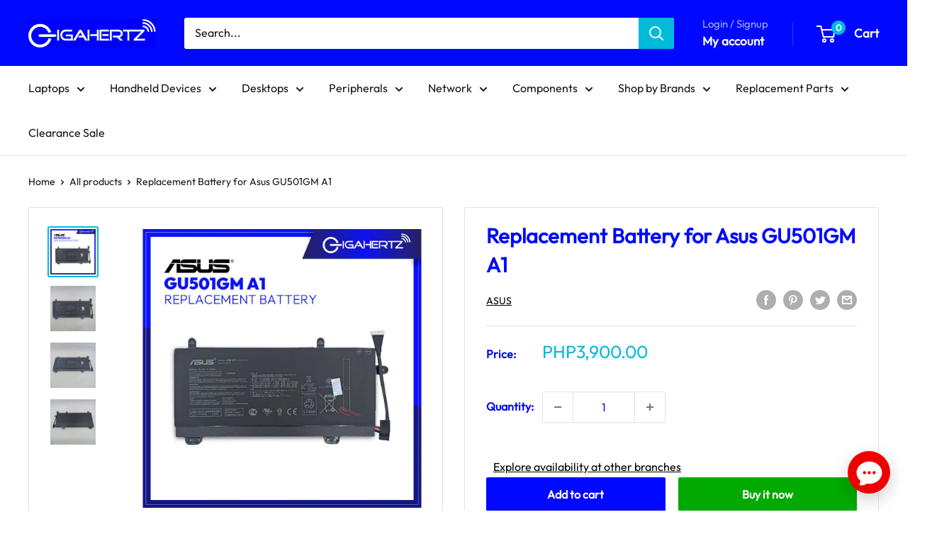

--- FILE ---
content_type: text/html; charset=utf-8
request_url: https://www.gigahertz.com.ph/products/replacement-battery-for-asus-gu501gm-a1
body_size: 66285
content:
<!doctype html>

<html class="no-js" lang="en">
  <head>
    <!-- Google Tag Manager -->
    <script>
      (function(w,d,s,l,i){w[l]=w[l]||[];w[l].push({'gtm.start':
      new Date().getTime(),event:'gtm.js'});var f=d.getElementsByTagName(s)[0],
      j=d.createElement(s),dl=l!='dataLayer'?'&l='+l:'';j.async=true;j.src=
      'https://www.googletagmanager.com/gtm.js?id='+i+dl;f.parentNode.insertBefore(j,f);
      })(window,document,'script','dataLayer','GTM-MGK5T5Z');
    </script>
    <!-- End Google Tag Manager -->
    <!-- Preorder Panda Pixel start -->
    <script async src="https://pre.bossapps.co/js/script?shop=gigahertz-staging.myshopify.com"></script>
    <!-- Preorder Panda Pixel ended -->

    <meta charset="utf-8">
    <meta
      name="viewport"
      content="width=device-width, initial-scale=1.0, height=device-height, minimum-scale=1.0, maximum-scale=1.0"
    >
    <meta name="theme-color" content="#00badb"><title>Replacement Battery for Asus GU501GM A1 | Gigahertz
</title><meta name="description" content="Get Replacement Battery for Asus GU501GM A1 at unbeatable prices from Gigahertz!"><link rel="canonical" href="https://www.gigahertz.com.ph/products/replacement-battery-for-asus-gu501gm-a1"><link rel="shortcut icon" href="//www.gigahertz.com.ph/cdn/shop/files/Gigahertz_Logo---Copy_96x96.png?v=1637556091" type="image/png"><link rel="preload" as="style" href="//www.gigahertz.com.ph/cdn/shop/t/7/assets/theme.css?v=22968159289628731441733983881">
    <link rel="preload" as="script" href="//www.gigahertz.com.ph/cdn/shop/t/7/assets/theme.js?v=138174509664521149501733983883">
    <link rel="preconnect" href="https://cdn.shopify.com">
    <link rel="preconnect" href="https://fonts.shopifycdn.com">
    <link rel="dns-prefetch" href="https://productreviews.shopifycdn.com">
    <link rel="dns-prefetch" href="https://ajax.googleapis.com">
    <link rel="dns-prefetch" href="https://maps.googleapis.com">
    <link rel="dns-prefetch" href="https://maps.gstatic.com">
    <style>
/* Floating chat button */
#chat-button {
    position: fixed;
    bottom: 24px;
    right: 24px;
    width: 60px;
    height: 60px;
    background-color:rgb(239, 0, 0);
    color: #fff;
    border-radius: 50%;
    display: flex;
    align-items: center;
    justify-content: center;
    font-size: 24px;
    cursor: pointer;
    box-shadow: 0 8px 24px rgba(0, 0, 0, 0.2);
    z-index: 10000;
}

/* Chat popup window */
#chat-popup {
    position: fixed;
    bottom: 96px;
    right: 24px;
    width: 330px;
    height: 600px;
    background: #fff;
    border-radius: 12px;
    box-shadow: 0 12px 32px rgba(0, 0, 0, 0.25);
    display: none;
    flex-direction: column;
    overflow: hidden;
    z-index: 9999;
}

/* Header */
#chat-popup .chat-header {
    background: #2563eb;
    color: white;
    display: flex;
    padding-top: 4px;
    padding-bottom: 4px;
    justify-content: space-between;
    align-items: center;
}

/* Body */
#chat-popup .chat-body {
    flex: 1;
    overflow-y: auto;
    font-size: 14px;
}

/* Footer */
#chat-popup .chat-footer {
    display: flex;
    padding: 10px;
    border-top: 1px solid #e5e7eb;
}

#chat-popup input {
    flex: 1;
    padding: 8px;
    border-radius: 6px;
    border: 1px solid #d1d5db;
    margin-right: 6px;
}

#chat-popup button {
    background: #2563eb;
    color: white;
    border: none;
    padding: 8px 12px;
    border-radius: 6px;
    cursor: pointer;
}

.close-btn {
    background: none;
    border: none;
    color: white;
    font-size: 18px;
    cursor: pointer;
}
</style>
    <meta property="og:type" content="product">
  <meta property="og:title" content="Replacement Battery for Asus GU501GM A1"><meta property="og:image" content="http://www.gigahertz.com.ph/cdn/shop/files/replacement-battery-for-asus-gu501gm-a1-asus-gigahertz-989440.jpg?v=1732766266">
    <meta property="og:image:secure_url" content="https://www.gigahertz.com.ph/cdn/shop/files/replacement-battery-for-asus-gu501gm-a1-asus-gigahertz-989440.jpg?v=1732766266">
    <meta property="og:image:width" content="1080">
    <meta property="og:image:height" content="1080"><meta property="product:price:amount" content="3,900.00">
  <meta property="product:price:currency" content="PHP"><meta property="og:description" content="Get Replacement Battery for Asus GU501GM A1 at unbeatable prices from Gigahertz!"><meta property="og:url" content="https://www.gigahertz.com.ph/products/replacement-battery-for-asus-gu501gm-a1">
<meta property="og:site_name" content="Gigahertz"><meta name="twitter:card" content="summary"><meta name="twitter:title" content="Replacement Battery for Asus GU501GM A1">
  <meta name="twitter:description" content="Replacement Battery for Asus GU501GM A1">
  <meta name="twitter:image" content="https://www.gigahertz.com.ph/cdn/shop/files/replacement-battery-for-asus-gu501gm-a1-asus-gigahertz-989440_600x600_crop_center.jpg?v=1732766266">
    <link rel="preload" href="//www.gigahertz.com.ph/cdn/fonts/barlow/barlow_n6.329f582a81f63f125e63c20a5a80ae9477df68e1.woff2" as="font" type="font/woff2" crossorigin><link rel="preload" href="//www.gigahertz.com.ph/cdn/fonts/barlow/barlow_n5.a193a1990790eba0cc5cca569d23799830e90f07.woff2" as="font" type="font/woff2" crossorigin><style>
  @font-face {
  font-family: Barlow;
  font-weight: 600;
  font-style: normal;
  font-display: swap;
  src: url("//www.gigahertz.com.ph/cdn/fonts/barlow/barlow_n6.329f582a81f63f125e63c20a5a80ae9477df68e1.woff2") format("woff2"),
       url("//www.gigahertz.com.ph/cdn/fonts/barlow/barlow_n6.0163402e36247bcb8b02716880d0b39568412e9e.woff") format("woff");
}

  @font-face {
  font-family: Barlow;
  font-weight: 500;
  font-style: normal;
  font-display: swap;
  src: url("//www.gigahertz.com.ph/cdn/fonts/barlow/barlow_n5.a193a1990790eba0cc5cca569d23799830e90f07.woff2") format("woff2"),
       url("//www.gigahertz.com.ph/cdn/fonts/barlow/barlow_n5.ae31c82169b1dc0715609b8cc6a610b917808358.woff") format("woff");
}

@font-face {
  font-family: Barlow;
  font-weight: 600;
  font-style: normal;
  font-display: swap;
  src: url("//www.gigahertz.com.ph/cdn/fonts/barlow/barlow_n6.329f582a81f63f125e63c20a5a80ae9477df68e1.woff2") format("woff2"),
       url("//www.gigahertz.com.ph/cdn/fonts/barlow/barlow_n6.0163402e36247bcb8b02716880d0b39568412e9e.woff") format("woff");
}

@font-face {
  font-family: Barlow;
  font-weight: 600;
  font-style: italic;
  font-display: swap;
  src: url("//www.gigahertz.com.ph/cdn/fonts/barlow/barlow_i6.5a22bd20fb27bad4d7674cc6e666fb9c77d813bb.woff2") format("woff2"),
       url("//www.gigahertz.com.ph/cdn/fonts/barlow/barlow_i6.1c8787fcb59f3add01a87f21b38c7ef797e3b3a1.woff") format("woff");
}


  @font-face {
  font-family: Barlow;
  font-weight: 700;
  font-style: normal;
  font-display: swap;
  src: url("//www.gigahertz.com.ph/cdn/fonts/barlow/barlow_n7.691d1d11f150e857dcbc1c10ef03d825bc378d81.woff2") format("woff2"),
       url("//www.gigahertz.com.ph/cdn/fonts/barlow/barlow_n7.4fdbb1cb7da0e2c2f88492243ffa2b4f91924840.woff") format("woff");
}

  @font-face {
  font-family: Barlow;
  font-weight: 500;
  font-style: italic;
  font-display: swap;
  src: url("//www.gigahertz.com.ph/cdn/fonts/barlow/barlow_i5.714d58286997b65cd479af615cfa9bb0a117a573.woff2") format("woff2"),
       url("//www.gigahertz.com.ph/cdn/fonts/barlow/barlow_i5.0120f77e6447d3b5df4bbec8ad8c2d029d87fb21.woff") format("woff");
}

  @font-face {
  font-family: Barlow;
  font-weight: 700;
  font-style: italic;
  font-display: swap;
  src: url("//www.gigahertz.com.ph/cdn/fonts/barlow/barlow_i7.50e19d6cc2ba5146fa437a5a7443c76d5d730103.woff2") format("woff2"),
       url("//www.gigahertz.com.ph/cdn/fonts/barlow/barlow_i7.47e9f98f1b094d912e6fd631cc3fe93d9f40964f.woff") format("woff");
}


  :root {
    --default-text-font-size : 15px;
    --base-text-font-size    : 16px;
    --heading-font-family    : Barlow, sans-serif;
    --heading-font-weight    : 600;
    --heading-font-style     : normal;
    --text-font-family       : Barlow, sans-serif;
    --text-font-weight       : 500;
    --text-font-style        : normal;
    --text-font-bolder-weight: 600;
    --text-link-decoration   : underline;

    --text-color               : #16191b;
    --text-color-rgb           : 22, 25, 27;
    --heading-color            : #0008ff;
    --border-color             : #e1e3e4;
    --border-color-rgb         : 225, 227, 228;
    --form-border-color        : #d4d6d8;
    --accent-color             : #00badb;
    --accent-color-rgb         : 0, 186, 219;
    --link-color               : #000000;
    --link-color-hover         : #000000;
    --background               : #ffffff;
    --secondary-background     : #ffffff;
    --secondary-background-rgb : 255, 255, 255;
    --accent-background        : rgba(0, 186, 219, 0.08);

    --input-background: #ffffff;

    --error-color       : #ff0000;
    --error-background  : rgba(255, 0, 0, 0.07);
    --success-color     : #00aa00;
    --success-background: rgba(0, 170, 0, 0.11);

    --primary-button-background      : #0008ff;
    --primary-button-background-rgb  : 0, 8, 255;
    --primary-button-text-color      : #ffffff;
    --secondary-button-background    : #00aa00;
    --secondary-button-background-rgb: 0, 170, 0;
    --secondary-button-text-color    : #ffffff;

    --header-background      : #0008ff;
    --header-text-color      : #ffffff;
    --header-light-text-color: #a3afef;
    --header-border-color    : rgba(163, 175, 239, 0.3);
    --header-accent-color    : #00badb;

    --footer-background-color:    #f3f5f6;
    --footer-heading-text-color:  #0008ff;
    --footer-body-text-color:     #16191b;
    --footer-body-text-color-rgb: 22, 25, 27;
    --footer-accent-color:        #00badb;
    --footer-accent-color-rgb:    0, 186, 219;
    --footer-border:              none;
    
    --flickity-arrow-color: #abb1b4;--product-on-sale-accent           : #ee0000;
    --product-on-sale-accent-rgb       : 238, 0, 0;
    --product-on-sale-color            : #ffffff;
    --product-in-stock-color           : #008a00;
    --product-low-stock-color          : #ee0000;
    --product-sold-out-color           : #8a9297;
    --product-custom-label-1-background: #008a00;
    --product-custom-label-1-color     : #ffffff;
    --product-custom-label-2-background: #00a500;
    --product-custom-label-2-color     : #ffffff;
    --product-review-star-color        : #ffbd00;

    --mobile-container-gutter : 20px;
    --desktop-container-gutter: 40px;

    /* Shopify related variables */
    --payment-terms-background-color: #ffffff;
  }
</style>

<script>
  // IE11 does not have support for CSS variables, so we have to polyfill them
  if (!(((window || {}).CSS || {}).supports && window.CSS.supports('(--a: 0)'))) {
    const script = document.createElement('script');
    script.type = 'text/javascript';
    script.src = 'https://cdn.jsdelivr.net/npm/css-vars-ponyfill@2';
    script.onload = function() {
      cssVars({});
    };

    document.getElementsByTagName('head')[0].appendChild(script);
  }
</script>

<script>window.performance && window.performance.mark && window.performance.mark('shopify.content_for_header.start');</script><meta name="google-site-verification" content="2Qpo1EjtKDiJHmch5bjTeGeFeopYPsyrnGtl3lFUCEo">
<meta id="shopify-digital-wallet" name="shopify-digital-wallet" content="/56446943414/digital_wallets/dialog">
<link rel="alternate" type="application/json+oembed" href="https://www.gigahertz.com.ph/products/replacement-battery-for-asus-gu501gm-a1.oembed">
<script async="async" src="/checkouts/internal/preloads.js?locale=en-PH"></script>
<script id="shopify-features" type="application/json">{"accessToken":"e4496a18ed3cf5a9a7d7c258e5a46c27","betas":["rich-media-storefront-analytics"],"domain":"www.gigahertz.com.ph","predictiveSearch":true,"shopId":56446943414,"locale":"en"}</script>
<script>var Shopify = Shopify || {};
Shopify.shop = "gigahertz-staging.myshopify.com";
Shopify.locale = "en";
Shopify.currency = {"active":"PHP","rate":"1.0"};
Shopify.country = "PH";
Shopify.theme = {"name":"Warehouse","id":137105998063,"schema_name":"Warehouse","schema_version":"4.2.0","theme_store_id":871,"role":"main"};
Shopify.theme.handle = "null";
Shopify.theme.style = {"id":null,"handle":null};
Shopify.cdnHost = "www.gigahertz.com.ph/cdn";
Shopify.routes = Shopify.routes || {};
Shopify.routes.root = "/";</script>
<script type="module">!function(o){(o.Shopify=o.Shopify||{}).modules=!0}(window);</script>
<script>!function(o){function n(){var o=[];function n(){o.push(Array.prototype.slice.apply(arguments))}return n.q=o,n}var t=o.Shopify=o.Shopify||{};t.loadFeatures=n(),t.autoloadFeatures=n()}(window);</script>
<script id="shop-js-analytics" type="application/json">{"pageType":"product"}</script>
<script defer="defer" async type="module" src="//www.gigahertz.com.ph/cdn/shopifycloud/shop-js/modules/v2/client.init-shop-cart-sync_BN7fPSNr.en.esm.js"></script>
<script defer="defer" async type="module" src="//www.gigahertz.com.ph/cdn/shopifycloud/shop-js/modules/v2/chunk.common_Cbph3Kss.esm.js"></script>
<script defer="defer" async type="module" src="//www.gigahertz.com.ph/cdn/shopifycloud/shop-js/modules/v2/chunk.modal_DKumMAJ1.esm.js"></script>
<script type="module">
  await import("//www.gigahertz.com.ph/cdn/shopifycloud/shop-js/modules/v2/client.init-shop-cart-sync_BN7fPSNr.en.esm.js");
await import("//www.gigahertz.com.ph/cdn/shopifycloud/shop-js/modules/v2/chunk.common_Cbph3Kss.esm.js");
await import("//www.gigahertz.com.ph/cdn/shopifycloud/shop-js/modules/v2/chunk.modal_DKumMAJ1.esm.js");

  window.Shopify.SignInWithShop?.initShopCartSync?.({"fedCMEnabled":true,"windoidEnabled":true});

</script>
<script>(function() {
  var isLoaded = false;
  function asyncLoad() {
    if (isLoaded) return;
    isLoaded = true;
    var urls = ["https:\/\/ideafyi.oss-us-west-1.aliyuncs.com\/js\/blocker.js?v=2\u0026shop=gigahertz-staging.myshopify.com",""];
    for (var i = 0; i < urls.length; i++) {
      var s = document.createElement('script');
      s.type = 'text/javascript';
      s.async = true;
      s.src = urls[i];
      var x = document.getElementsByTagName('script')[0];
      x.parentNode.insertBefore(s, x);
    }
  };
  if(window.attachEvent) {
    window.attachEvent('onload', asyncLoad);
  } else {
    window.addEventListener('load', asyncLoad, false);
  }
})();</script>
<script id="__st">var __st={"a":56446943414,"offset":28800,"reqid":"1791fbe6-c59c-4512-b0db-261e86295553-1769950899","pageurl":"www.gigahertz.com.ph\/products\/replacement-battery-for-asus-gu501gm-a1","u":"6790bd2c9ecb","p":"product","rtyp":"product","rid":8119540941039};</script>
<script>window.ShopifyPaypalV4VisibilityTracking = true;</script>
<script id="captcha-bootstrap">!function(){'use strict';const t='contact',e='account',n='new_comment',o=[[t,t],['blogs',n],['comments',n],[t,'customer']],c=[[e,'customer_login'],[e,'guest_login'],[e,'recover_customer_password'],[e,'create_customer']],r=t=>t.map((([t,e])=>`form[action*='/${t}']:not([data-nocaptcha='true']) input[name='form_type'][value='${e}']`)).join(','),a=t=>()=>t?[...document.querySelectorAll(t)].map((t=>t.form)):[];function s(){const t=[...o],e=r(t);return a(e)}const i='password',u='form_key',d=['recaptcha-v3-token','g-recaptcha-response','h-captcha-response',i],f=()=>{try{return window.sessionStorage}catch{return}},m='__shopify_v',_=t=>t.elements[u];function p(t,e,n=!1){try{const o=window.sessionStorage,c=JSON.parse(o.getItem(e)),{data:r}=function(t){const{data:e,action:n}=t;return t[m]||n?{data:e,action:n}:{data:t,action:n}}(c);for(const[e,n]of Object.entries(r))t.elements[e]&&(t.elements[e].value=n);n&&o.removeItem(e)}catch(o){console.error('form repopulation failed',{error:o})}}const l='form_type',E='cptcha';function T(t){t.dataset[E]=!0}const w=window,h=w.document,L='Shopify',v='ce_forms',y='captcha';let A=!1;((t,e)=>{const n=(g='f06e6c50-85a8-45c8-87d0-21a2b65856fe',I='https://cdn.shopify.com/shopifycloud/storefront-forms-hcaptcha/ce_storefront_forms_captcha_hcaptcha.v1.5.2.iife.js',D={infoText:'Protected by hCaptcha',privacyText:'Privacy',termsText:'Terms'},(t,e,n)=>{const o=w[L][v],c=o.bindForm;if(c)return c(t,g,e,D).then(n);var r;o.q.push([[t,g,e,D],n]),r=I,A||(h.body.append(Object.assign(h.createElement('script'),{id:'captcha-provider',async:!0,src:r})),A=!0)});var g,I,D;w[L]=w[L]||{},w[L][v]=w[L][v]||{},w[L][v].q=[],w[L][y]=w[L][y]||{},w[L][y].protect=function(t,e){n(t,void 0,e),T(t)},Object.freeze(w[L][y]),function(t,e,n,w,h,L){const[v,y,A,g]=function(t,e,n){const i=e?o:[],u=t?c:[],d=[...i,...u],f=r(d),m=r(i),_=r(d.filter((([t,e])=>n.includes(e))));return[a(f),a(m),a(_),s()]}(w,h,L),I=t=>{const e=t.target;return e instanceof HTMLFormElement?e:e&&e.form},D=t=>v().includes(t);t.addEventListener('submit',(t=>{const e=I(t);if(!e)return;const n=D(e)&&!e.dataset.hcaptchaBound&&!e.dataset.recaptchaBound,o=_(e),c=g().includes(e)&&(!o||!o.value);(n||c)&&t.preventDefault(),c&&!n&&(function(t){try{if(!f())return;!function(t){const e=f();if(!e)return;const n=_(t);if(!n)return;const o=n.value;o&&e.removeItem(o)}(t);const e=Array.from(Array(32),(()=>Math.random().toString(36)[2])).join('');!function(t,e){_(t)||t.append(Object.assign(document.createElement('input'),{type:'hidden',name:u})),t.elements[u].value=e}(t,e),function(t,e){const n=f();if(!n)return;const o=[...t.querySelectorAll(`input[type='${i}']`)].map((({name:t})=>t)),c=[...d,...o],r={};for(const[a,s]of new FormData(t).entries())c.includes(a)||(r[a]=s);n.setItem(e,JSON.stringify({[m]:1,action:t.action,data:r}))}(t,e)}catch(e){console.error('failed to persist form',e)}}(e),e.submit())}));const S=(t,e)=>{t&&!t.dataset[E]&&(n(t,e.some((e=>e===t))),T(t))};for(const o of['focusin','change'])t.addEventListener(o,(t=>{const e=I(t);D(e)&&S(e,y())}));const B=e.get('form_key'),M=e.get(l),P=B&&M;t.addEventListener('DOMContentLoaded',(()=>{const t=y();if(P)for(const e of t)e.elements[l].value===M&&p(e,B);[...new Set([...A(),...v().filter((t=>'true'===t.dataset.shopifyCaptcha))])].forEach((e=>S(e,t)))}))}(h,new URLSearchParams(w.location.search),n,t,e,['guest_login'])})(!0,!1)}();</script>
<script integrity="sha256-4kQ18oKyAcykRKYeNunJcIwy7WH5gtpwJnB7kiuLZ1E=" data-source-attribution="shopify.loadfeatures" defer="defer" src="//www.gigahertz.com.ph/cdn/shopifycloud/storefront/assets/storefront/load_feature-a0a9edcb.js" crossorigin="anonymous"></script>
<script data-source-attribution="shopify.dynamic_checkout.dynamic.init">var Shopify=Shopify||{};Shopify.PaymentButton=Shopify.PaymentButton||{isStorefrontPortableWallets:!0,init:function(){window.Shopify.PaymentButton.init=function(){};var t=document.createElement("script");t.src="https://www.gigahertz.com.ph/cdn/shopifycloud/portable-wallets/latest/portable-wallets.en.js",t.type="module",document.head.appendChild(t)}};
</script>
<script data-source-attribution="shopify.dynamic_checkout.buyer_consent">
  function portableWalletsHideBuyerConsent(e){var t=document.getElementById("shopify-buyer-consent"),n=document.getElementById("shopify-subscription-policy-button");t&&n&&(t.classList.add("hidden"),t.setAttribute("aria-hidden","true"),n.removeEventListener("click",e))}function portableWalletsShowBuyerConsent(e){var t=document.getElementById("shopify-buyer-consent"),n=document.getElementById("shopify-subscription-policy-button");t&&n&&(t.classList.remove("hidden"),t.removeAttribute("aria-hidden"),n.addEventListener("click",e))}window.Shopify?.PaymentButton&&(window.Shopify.PaymentButton.hideBuyerConsent=portableWalletsHideBuyerConsent,window.Shopify.PaymentButton.showBuyerConsent=portableWalletsShowBuyerConsent);
</script>
<script>
  function portableWalletsCleanup(e){e&&e.src&&console.error("Failed to load portable wallets script "+e.src);var t=document.querySelectorAll("shopify-accelerated-checkout .shopify-payment-button__skeleton, shopify-accelerated-checkout-cart .wallet-cart-button__skeleton"),e=document.getElementById("shopify-buyer-consent");for(let e=0;e<t.length;e++)t[e].remove();e&&e.remove()}function portableWalletsNotLoadedAsModule(e){e instanceof ErrorEvent&&"string"==typeof e.message&&e.message.includes("import.meta")&&"string"==typeof e.filename&&e.filename.includes("portable-wallets")&&(window.removeEventListener("error",portableWalletsNotLoadedAsModule),window.Shopify.PaymentButton.failedToLoad=e,"loading"===document.readyState?document.addEventListener("DOMContentLoaded",window.Shopify.PaymentButton.init):window.Shopify.PaymentButton.init())}window.addEventListener("error",portableWalletsNotLoadedAsModule);
</script>

<script type="module" src="https://www.gigahertz.com.ph/cdn/shopifycloud/portable-wallets/latest/portable-wallets.en.js" onError="portableWalletsCleanup(this)" crossorigin="anonymous"></script>
<script nomodule>
  document.addEventListener("DOMContentLoaded", portableWalletsCleanup);
</script>

<link id="shopify-accelerated-checkout-styles" rel="stylesheet" media="screen" href="https://www.gigahertz.com.ph/cdn/shopifycloud/portable-wallets/latest/accelerated-checkout-backwards-compat.css" crossorigin="anonymous">
<style id="shopify-accelerated-checkout-cart">
        #shopify-buyer-consent {
  margin-top: 1em;
  display: inline-block;
  width: 100%;
}

#shopify-buyer-consent.hidden {
  display: none;
}

#shopify-subscription-policy-button {
  background: none;
  border: none;
  padding: 0;
  text-decoration: underline;
  font-size: inherit;
  cursor: pointer;
}

#shopify-subscription-policy-button::before {
  box-shadow: none;
}

      </style>

<script>window.performance && window.performance.mark && window.performance.mark('shopify.content_for_header.end');</script><link rel="stylesheet" href="//www.gigahertz.com.ph/cdn/shop/t/7/assets/theme.css?v=22968159289628731441733983881">
    <link
      rel="stylesheet"
      href="https://cdn.shopify.com/s/files/1/0564/4694/3414/files/fontawesome.min.css?v=1695280709"
    >

    
  <script type="application/ld+json">
  {
    "@context": "https://schema.org",
    "@type": "Product",
    "productID": 8119540941039,
    "offers": [{
          "@type": "Offer",
          "name": "Default Title",
          "availability":"https://schema.org/InStock",
          "price": 3900.0,
          "priceCurrency": "PHP",
          "priceValidUntil": "2026-02-11","sku": "PART-ASUS BATTERY GU501GM A1",
          "url": "/products/replacement-battery-for-asus-gu501gm-a1?variant=44080649666799"
        }
],"brand": {
      "@type": "Brand",
      "name": "ASUS"
    },
    "name": "Replacement Battery for Asus GU501GM A1",
    "description": "Replacement Battery for Asus GU501GM A1",
    "category": "Battery",
    "url": "/products/replacement-battery-for-asus-gu501gm-a1",
    "sku": "PART-ASUS BATTERY GU501GM A1",
    "image": {
      "@type": "ImageObject",
      "url": "https://www.gigahertz.com.ph/cdn/shop/files/replacement-battery-for-asus-gu501gm-a1-asus-gigahertz-989440.jpg?v=1732766266&width=1024",
      "image": "https://www.gigahertz.com.ph/cdn/shop/files/replacement-battery-for-asus-gu501gm-a1-asus-gigahertz-989440.jpg?v=1732766266&width=1024",
      "name": "Replacement Battery for Asus GU501GM A1 | Gigahertz",
      "width": "1024",
      "height": "1024"
    }
  }
  </script>



  <script type="application/ld+json">
  {
    "@context": "https://schema.org",
    "@type": "BreadcrumbList",
  "itemListElement": [{
      "@type": "ListItem",
      "position": 1,
      "name": "Home",
      "item": "https://www.gigahertz.com.ph"
    },{
          "@type": "ListItem",
          "position": 2,
          "name": "Replacement Battery for Asus GU501GM A1",
          "item": "https://www.gigahertz.com.ph/products/replacement-battery-for-asus-gu501gm-a1"
        }]
  }
  </script>



    <script>
      // This allows to expose several variables to the global scope, to be used in scripts
      window.theme = {
        pageType: "product",
        cartCount: 0,
        moneyFormat: "PHP{{amount}}",
        moneyWithCurrencyFormat: "PHP{{amount}}",
        currencyCodeEnabled: false,
        showDiscount: true,
        discountMode: "saving",
        cartType: "drawer"
      };

      window.routes = {
        rootUrl: "\/",
        rootUrlWithoutSlash: '',
        cartUrl: "\/cart",
        cartAddUrl: "\/cart\/add",
        cartChangeUrl: "\/cart\/change",
        searchUrl: "\/search",
        productRecommendationsUrl: "\/recommendations\/products"
      };

      window.languages = {
        productRegularPrice: "Regular price",
        productSalePrice: "Sale price",
        collectionOnSaleLabel: "Save {{savings}}",
        productFormUnavailable: "Unavailable",
        productFormAddToCart: "Add to cart",
        productFormPreOrder: "Pre-order",
        productFormSoldOut: "Sold out",
        productAdded: "Product has been added to your cart",
        productAddedShort: "Added!",
        shippingEstimatorNoResults: "No shipping could be found for your address.",
        shippingEstimatorOneResult: "There is one shipping rate for your address:",
        shippingEstimatorMultipleResults: "There are {{count}} shipping rates for your address:",
        shippingEstimatorErrors: "There are some errors:"
      };

      document.documentElement.className = document.documentElement.className.replace('no-js', 'js');
    </script><script src="//www.gigahertz.com.ph/cdn/shop/t/7/assets/theme.js?v=138174509664521149501733983883" defer></script>
    <script src="//www.gigahertz.com.ph/cdn/shop/t/7/assets/custom.js?v=111603181540343972631733983863" defer></script><script>
        (function () {
          window.onpageshow = function() {
            // We force re-freshing the cart content onpageshow, as most browsers will serve a cache copy when hitting the
            // back button, which cause staled data
            document.documentElement.dispatchEvent(new CustomEvent('cart:refresh', {
              bubbles: true,
              detail: {scrollToTop: false}
            }));
          };
        })();
      </script>
<link rel="preload" as="font" href="https://cdn.shopify.com/s/files/1/0564/4694/3414/t/10/assets/revicons.woff?5510888" type="font/woff" crossorigin="anonymous" media="all"/>
<link rel="preload" as="font" href="https://cdn.shopify.com/s/files/1/0564/4694/3414/t/10/assets/fontawesome-webfont.woff2?v=4.7.0" type="font/woff2" crossorigin="anonymous" media="all"/>
<link rel="stylesheet" href="https://cdn.shopify.com/s/files/1/0564/4694/3414/t/10/assets/font-awesome.css?6.5.6.16" type="text/css" />
<link rel="stylesheet" href="https://cdn.shopify.com/s/files/1/0564/4694/3414/t/10/assets/pe-icon-7-stroke.css?6.5.6.16" type="text/css" />
<link rel="stylesheet" href="https://cdn.shopify.com/s/files/1/0564/4694/3414/t/10/assets/rs6.css?6.5.6.16" type="text/css" />

<script type="text/javascript">function setREVStartSize(e){
			//window.requestAnimationFrame(function() {
				window.RSIW = window.RSIW===undefined ? window.innerWidth : window.RSIW;
				window.RSIH = window.RSIH===undefined ? window.innerHeight : window.RSIH;
				try {
					var pw = document.getElementById(e.c).parentNode.offsetWidth,
						newh;
					pw = pw===0 || isNaN(pw) ? window.RSIW : pw;
					e.tabw = e.tabw===undefined ? 0 : parseInt(e.tabw);
					e.thumbw = e.thumbw===undefined ? 0 : parseInt(e.thumbw);
					e.tabh = e.tabh===undefined ? 0 : parseInt(e.tabh);
					e.thumbh = e.thumbh===undefined ? 0 : parseInt(e.thumbh);
					e.tabhide = e.tabhide===undefined ? 0 : parseInt(e.tabhide);
					e.thumbhide = e.thumbhide===undefined ? 0 : parseInt(e.thumbhide);
					e.mh = e.mh===undefined || e.mh=="" || e.mh==="auto" ? 0 : parseInt(e.mh,0);
					if(e.layout==="fullscreen" || e.l==="fullscreen")
						newh = Math.max(e.mh,window.RSIH);
					else{
						e.gw = Array.isArray(e.gw) ? e.gw : [e.gw];
						for (var i in e.rl) if (e.gw[i]===undefined || e.gw[i]===0) e.gw[i] = e.gw[i-1];
						e.gh = e.el===undefined || e.el==="" || (Array.isArray(e.el) && e.el.length==0)? e.gh : e.el;
						e.gh = Array.isArray(e.gh) ? e.gh : [e.gh];
						for (var i in e.rl) if (e.gh[i]===undefined || e.gh[i]===0) e.gh[i] = e.gh[i-1];

						var nl = new Array(e.rl.length),
							ix = 0,
							sl;
						e.tabw = e.tabhide>=pw ? 0 : e.tabw;
						e.thumbw = e.thumbhide>=pw ? 0 : e.thumbw;
						e.tabh = e.tabhide>=pw ? 0 : e.tabh;
						e.thumbh = e.thumbhide>=pw ? 0 : e.thumbh;
						for (var i in e.rl) nl[i] = e.rl[i]<window.RSIW ? 0 : e.rl[i];
						sl = nl[0];
						for (var i in nl) if (sl>nl[i] && nl[i]>0) { sl = nl[i]; ix=i;}
						var m = pw>(e.gw[ix]+e.tabw+e.thumbw) ? 1 : (pw-(e.tabw+e.thumbw)) / (e.gw[ix]);
						newh =  (e.gh[ix] * m) + (e.tabh + e.thumbh);
					}
					if(window.rs_init_css===undefined) window.rs_init_css = document.head.appendChild(document.createElement("style"));
					document.getElementById(e.c).height = newh+"px";
					window.rs_init_css.innerHTML += "#"+e.c+"_wrapper { height: "+newh+"px }";
				} catch(e){
					console.log("Failure at Presize of Slider:" + e)
				}
			//});
		  };</script>
<script type="text/javascript" src = 'https://cdn.shopify.com/s/files/1/0564/4694/3414/t/10/assets/revQuery.js?6.5.6.16' ></script>

    <!-- Hotjar Tracking Code for https://www.gigahertz.com.ph/ -->
    <script>
      (function(h,o,t,j,a,r){
          h.hj=h.hj||function(){(h.hj.q=h.hj.q||[]).push(arguments)};
          h._hjSettings={hjid:5032388,hjsv:6};
          a=o.getElementsByTagName('head')[0];
          r=o.createElement('script');r.async=1;
          r.src=t+h._hjSettings.hjid+j+h._hjSettings.hjsv;
          a.appendChild(r);
      })(window,document,'https://static.hotjar.com/c/hotjar-','.js?sv=');
    </script>

    <style>
      .footer-block__details-content a {
          font-weight: lighter;
      }
    </style>

    
  

<!-- BEGIN app block: shopify://apps/powerful-form-builder/blocks/app-embed/e4bcb1eb-35b2-42e6-bc37-bfe0e1542c9d --><script type="text/javascript" hs-ignore data-cookieconsent="ignore">
  var Globo = Globo || {};
  var globoFormbuilderRecaptchaInit = function(){};
  var globoFormbuilderHcaptchaInit = function(){};
  window.Globo.FormBuilder = window.Globo.FormBuilder || {};
  window.Globo.FormBuilder.shop = {"configuration":{"money_format":"PHP{{amount}}"},"pricing":{"features":{"bulkOrderForm":true,"cartForm":true,"fileUpload":100,"removeCopyright":true,"restrictedEmailDomains":true,"metrics":true}},"settings":{"copyright":"Powered by <a href=\"https://globosoftware.net\" target=\"_blank\">Globo</a> <a href=\"https://apps.shopify.com/form-builder-contact-form\" target=\"_blank\">Form Builder</a>","hideWaterMark":false,"reCaptcha":{"recaptchaType":"v2","siteKey":false,"languageCode":"en"},"hCaptcha":{"siteKey":false},"scrollTop":false,"customCssCode":".globo-form-id-70674 .floating-button {\r\n  display: none !important;\r\n}\r\n\r\n@media (max-width: 600px) {\r\n  .globo-form-app .gfb-with-image .gfb-with-image-img {\r\n   display: none; !important;\r\n  }\r\n  \r\n  .globo-formbuilder .globo-form-app.popup-layout {\r\n   height:80% !important; width: 80% !important;\r\n  }\r\n}","customCssEnabled":true,"additionalColumns":[]},"encryption_form_id":1,"url":"https://app.powerfulform.com/","CDN_URL":"https://dxo9oalx9qc1s.cloudfront.net","app_id":"1783207"};

  if(window.Globo.FormBuilder.shop.settings.customCssEnabled && window.Globo.FormBuilder.shop.settings.customCssCode){
    const customStyle = document.createElement('style');
    customStyle.type = 'text/css';
    customStyle.innerHTML = window.Globo.FormBuilder.shop.settings.customCssCode;
    document.head.appendChild(customStyle);
  }

  window.Globo.FormBuilder.forms = [];
    
      
      
      
      window.Globo.FormBuilder.forms[61504] = {"61504":{"elements":[{"id":"group-1","type":"group","label":{"en":"Contact Us form"},"description":{"en":""},"elements":[{"id":"text-1","type":"text","label":{"en":"First Name","vi":"Your Name"},"placeholder":{"en":"First Name","vi":"Your Name"},"description":null,"hideLabel":false,"required":true,"columnWidth":50,"ifHideLabel":false,"limitCharacters":false},{"id":"text","type":"text","label":{"en":"Last Name","vi":"Your Name"},"placeholder":{"en":"Last Name","vi":"Your Name"},"description":null,"hideLabel":false,"required":true,"columnWidth":50,"conditionalField":false},{"id":"email","type":"email","label":"Email","placeholder":"Email","description":null,"hideLabel":false,"required":true,"columnWidth":50,"conditionalField":false,"displayType":"show","displayRules":[{"field":"","relation":"equal","condition":""}]},{"id":"phone-1","type":"phone","label":{"en":"Phone","vi":"Phone"},"placeholder":{"en":"912 345 6789"},"description":"","validatePhone":true,"onlyShowFlag":false,"defaultCountryCode":"ph","limitCharacters":true,"characters":"10","hideLabel":false,"keepPositionLabel":false,"columnWidth":50,"displayType":"show","displayDisjunctive":false,"conditionalField":false,"required":true,"displayRules":[{"field":"","relation":"equal","condition":""}]},{"id":"select-2","type":"select","label":{"en":"Brand"},"placeholder":{"en":"Please select"},"options":[{"label":{"en":"ASUS"},"value":"ASUS"},{"label":{"en":"Acer"},"value":"Acer"},{"label":{"en":"Lenovo"},"value":"Lenovo"},{"label":{"en":"MSI"},"value":"MSI"}],"defaultOption":"","description":{"en":""},"hideLabel":false,"keepPositionLabel":false,"columnWidth":50,"displayType":"show","displayDisjunctive":false,"conditionalField":false,"inputIcon":null,"required":true,"displayRules":[{"field":"","relation":"equal","condition":""}]},{"id":"select-1","type":"select","label":{"en":"Replacement Parts Needed"},"placeholder":{"en":"Please select"},"options":[{"label":{"en":"Adapter"},"value":"Adapter"},{"label":{"en":"Battery"},"value":"Battery"},{"label":{"en":"Bottom Case"},"value":"Bottom Case"},{"label":{"en":"EDP Cable"},"value":"EDP Cable"},{"label":{"en":"Fan"},"value":"Fan"},{"label":{"en":"Hinge"},"value":"Hinge"},{"label":{"en":"IO Board"},"value":"IO Board"},{"label":{"en":"Keyboard"},"value":"Keyboard"},{"label":{"en":"LCD"},"value":"LCD"},{"label":{"en":"LCD Bezel"},"value":"LCD Bezel"},{"label":{"en":"Main Board"},"value":"Main Board"},{"label":{"en":"Speaker"},"value":"Speaker"},{"label":{"en":"Others"},"value":"Others"}],"defaultOption":"","description":{"en":""},"hideLabel":false,"keepPositionLabel":false,"columnWidth":50,"displayType":"show","displayDisjunctive":false,"conditionalField":false,"inputIcon":null,"required":true,"displayRules":[{"field":"","relation":"equal","condition":""}]},{"id":"html-1","type":"html","html":{"en":"\u003cdiv style=\"display: flex; flex-direction: column; align-items: center; justify-content: center; font-family: Outfit, sans-serif; width: 100%; height: auto; margin: 0; padding: 0;\"\u003e\n    \u003c!-- Call Us button with full width --\u003e\n    \u003cdiv style=\"background-color: #1e0b70; width: 100%; margin: 0 0 15px 0;\"\u003e\n        \u003cdiv style=\"color: white; padding: 10px 20px; font-size: 14.5px; cursor: pointer; text-align: center; font-weight: normal;\" onclick=\"window.location.href='tel:+639178789515';\"\u003eCall Us\u003c\/div\u003e\n    \u003c\/div\u003e\n    \n    \u003c!-- Or text with reduced bottom margin --\u003e\n    \u003cdiv style=\"text-align: center; font-size: 14.5px; margin: 15px 0 0px 0;\"\u003eor\u003c\/div\u003e\n\u003c\/div\u003e"},"columnWidth":100,"displayType":"show","displayDisjunctive":false,"conditionalField":false}],"inputIcon":"\u003csvg xmlns=\"http:\/\/www.w3.org\/2000\/svg\" viewBox=\"0 0 20 20\"\u003e\u003cpath d=\"M15.747 2.354c.195-.196.512-.196.707 0l1.06 1.06c.196.195.196.512 0 .707l-.956.957-1.768-1.767.957-.957Z\"\/\u003e\u003cpath d=\"m14.083 4.018 1.768 1.768-2.831 2.83c-.359.359-.84.568-1.348.585l-.772.025c-.144.005-.263-.113-.258-.258l.026-.772c.016-.507.225-.989.584-1.348l2.83-2.83Z\"\/\u003e\u003cpath d=\"M5.5 5.75c0-.69.56-1.25 1.25-1.25h4.5c.414 0 .75-.336.75-.75s-.336-.75-.75-.75h-4.5c-1.519 0-2.75 1.231-2.75 2.75v8.5c0 1.519 1.231 2.75 2.75 2.75h6.5c1.519 0 2.75-1.231 2.75-2.75v-4.5c0-.414-.336-.75-.75-.75s-.75.336-.75.75v4.5c0 .69-.56 1.25-1.25 1.25h-6.5c-.69 0-1.25-.56-1.25-1.25v-8.5Z\"\/\u003e\u003cpath d=\"M7.75 12.75c-.414 0-.75.336-.75.75s.336.75.75.75h2.5c.414 0 .75-.336.75-.75s-.336-.75-.75-.75h-2.5Z\"\/\u003e\u003cpath d=\"M7 10.75c0-.414.336-.75.75-.75h4.5c.414 0 .75.336.75.75s-.336.75-.75.75h-4.5c-.414 0-.75-.336-.75-.75Z\"\/\u003e\u003c\/svg\u003e"}],"errorMessage":{"required":"{{ label | capitalize }} is required","minSelections":"Please choose at least {{ min_selections }} options","maxSelections":"Please choose at maximum of {{ max_selections }} options","exactlySelections":"Please choose exactly {{ exact_selections }} options","invalid":"Invalid","invalidName":"Invalid name","invalidEmail":"Email address is invalid","restrictedEmailDomain":"This email domain is restricted","invalidURL":"Invalid url","invalidPhone":"Invalid phone","invalidNumber":"Invalid number","invalidPassword":"Invalid password","confirmPasswordNotMatch":"Confirmed password doesn't match","customerAlreadyExists":"Customer already exists","keyAlreadyExists":"Data already exists","fileSizeLimit":"File size limit","fileNotAllowed":"File not allowed","requiredCaptcha":"Required captcha","requiredProducts":"Please select product","limitQuantity":"The number of products left in stock has been exceeded","shopifyInvalidPhone":"phone - Enter a valid phone number to use this delivery method","shopifyPhoneHasAlready":"phone - Phone has already been taken","shopifyInvalidProvice":"addresses.province - is not valid","otherError":"Something went wrong, please try again"},"appearance":{"layout":"default","width":"1000","style":"classic","mainColor":"rgba(46,78,73,1)","floatingIcon":"\u003csvg aria-hidden=\"true\" focusable=\"false\" data-prefix=\"far\" data-icon=\"envelope\" class=\"svg-inline--fa fa-envelope fa-w-16\" role=\"img\" xmlns=\"http:\/\/www.w3.org\/2000\/svg\" viewBox=\"0 0 512 512\"\u003e\u003cpath fill=\"currentColor\" d=\"M464 64H48C21.49 64 0 85.49 0 112v288c0 26.51 21.49 48 48 48h416c26.51 0 48-21.49 48-48V112c0-26.51-21.49-48-48-48zm0 48v40.805c-22.422 18.259-58.168 46.651-134.587 106.49-16.841 13.247-50.201 45.072-73.413 44.701-23.208.375-56.579-31.459-73.413-44.701C106.18 199.465 70.425 171.067 48 152.805V112h416zM48 400V214.398c22.914 18.251 55.409 43.862 104.938 82.646 21.857 17.205 60.134 55.186 103.062 54.955 42.717.231 80.509-37.199 103.053-54.947 49.528-38.783 82.032-64.401 104.947-82.653V400H48z\"\u003e\u003c\/path\u003e\u003c\/svg\u003e","floatingText":null,"displayOnAllPage":false,"formType":"normalForm","background":"color","backgroundColor":"#fff","descriptionColor":"#6c757d","headingColor":"#000","labelColor":"#1c1c1c","optionColor":"#000","paragraphBackground":"#fff","paragraphColor":"#000","theme_design":false,"font":{"family":"Poppins","variant":"regular"},"colorScheme":{"solidButton":{"red":18,"green":8,"blue":111},"solidButtonLabel":{"red":255,"green":255,"blue":255},"text":{"red":28,"green":28,"blue":28},"outlineButton":{"red":42,"green":226,"blue":199},"background":{"red":255,"green":255,"blue":255,"alpha":1}},"imageLayout":"left","fontSize":"medium","imageUrl":"https:\/\/cdn.shopify.com\/s\/files\/1\/0564\/4694\/3414\/files\/g-form-61504-appearance.imageUrl-m8iev05l-viber_image_2025-03-21_13-19-03-994.png?v=1742539222","popup_trigger":{"after_scrolling":false,"after_timer":false,"on_exit_intent":false}},"afterSubmit":{"gaEventName":"repair_submit","gaEventCategory":"Repair Service","gaEventAction":"Submit","gaEventLabel":"Contact us form","action":"clearForm","title":"Thanks for getting in touch!","message":{"en":"\u003cp\u003eThank you for contacting us! One of our team will get back in touch with you soon!\u003c\/p\u003e\u003cp\u003e\u003cbr\u003e\u003c\/p\u003e\u003cp\u003eHave a great day!\u003c\/p\u003e"},"redirectUrl":null,"enableGa":true},"footer":{"description":null,"previousText":"Previous","nextText":"Next","submitText":"Submit","submitFullWidth":true},"header":{"active":false,"title":"Contact us","description":{"en":"\u003cp\u003eLeave your message and we'll get back to you shortly.\u003c\/p\u003e"},"headerAlignment":"center"},"isStepByStepForm":true,"publish":{"requiredLogin":false,"requiredLoginMessage":"Please \u003ca href='\/account\/login' title='login'\u003elogin\u003c\/a\u003e to continue"},"reCaptcha":{"enable":true},"html":"\n\u003cdiv class=\"globo-form default-form globo-form-id-61504 \" data-locale=\"en\" \u003e\n\n\u003cstyle\u003e\n\n\n    \n        \n        @import url('https:\/\/fonts.googleapis.com\/css?family=Poppins:ital,wght@0,400');\n    \n\n    :root .globo-form-app[data-id=\"61504\"]{\n        \n        --gfb-color-solidButton: 18,8,111;\n        --gfb-color-solidButtonColor: rgb(var(--gfb-color-solidButton));\n        --gfb-color-solidButtonLabel: 255,255,255;\n        --gfb-color-solidButtonLabelColor: rgb(var(--gfb-color-solidButtonLabel));\n        --gfb-color-text: 28,28,28;\n        --gfb-color-textColor: rgb(var(--gfb-color-text));\n        --gfb-color-outlineButton: 42,226,199;\n        --gfb-color-outlineButtonColor: rgb(var(--gfb-color-outlineButton));\n        --gfb-color-background: 255,255,255;\n        --gfb-color-backgroundColor: rgb(var(--gfb-color-background));\n        \n        --gfb-main-color: rgba(46,78,73,1);\n        --gfb-primary-color: var(--gfb-color-solidButtonColor, var(--gfb-main-color));\n        --gfb-primary-text-color: var(--gfb-color-solidButtonLabelColor, #FFF);\n        --gfb-form-width: 1000px;\n        --gfb-font-family: inherit;\n        --gfb-font-style: inherit;\n        --gfb--image: 40%;\n        --gfb-image-ratio-draft: var(--gfb--image);\n        --gfb-image-ratio: var(--gfb-image-ratio-draft);\n        \n        \n        --gfb-font-family: \"Poppins\";\n        --gfb-font-weight: normal;\n        --gfb-font-style: normal;\n        \n        --gfb-bg-temp-color: #FFF;\n        --gfb-bg-position: ;\n        \n            --gfb-bg-temp-color: #fff;\n        \n        --gfb-bg-color: var(--gfb-color-backgroundColor, var(--gfb-bg-temp-color));\n        \n    }\n    \n.globo-form-id-61504 .globo-form-app{\n    max-width: 1000px;\n    width: -webkit-fill-available;\n    \n    background-color: var(--gfb-bg-color);\n    \n    \n}\n\n.globo-form-id-61504 .globo-form-app .globo-heading{\n    color: var(--gfb-color-textColor, #000)\n}\n\n\n.globo-form-id-61504 .globo-form-app .header {\n    text-align:center;\n}\n\n\n.globo-form-id-61504 .globo-form-app .globo-description,\n.globo-form-id-61504 .globo-form-app .header .globo-description{\n    --gfb-color-description: rgba(var(--gfb-color-text), 0.8);\n    color: var(--gfb-color-description, #6c757d);\n}\n.globo-form-id-61504 .globo-form-app .globo-label,\n.globo-form-id-61504 .globo-form-app .globo-form-control label.globo-label,\n.globo-form-id-61504 .globo-form-app .globo-form-control label.globo-label span.label-content{\n    color: var(--gfb-color-textColor, #1c1c1c);\n    text-align: left;\n}\n.globo-form-id-61504 .globo-form-app .globo-label.globo-position-label{\n    height: 20px !important;\n}\n.globo-form-id-61504 .globo-form-app .globo-form-control .help-text.globo-description,\n.globo-form-id-61504 .globo-form-app .globo-form-control span.globo-description{\n    --gfb-color-description: rgba(var(--gfb-color-text), 0.8);\n    color: var(--gfb-color-description, #6c757d);\n}\n.globo-form-id-61504 .globo-form-app .globo-form-control .checkbox-wrapper .globo-option,\n.globo-form-id-61504 .globo-form-app .globo-form-control .radio-wrapper .globo-option\n{\n    color: var(--gfb-color-textColor, #1c1c1c);\n}\n.globo-form-id-61504 .globo-form-app .footer,\n.globo-form-id-61504 .globo-form-app .gfb__footer{\n    text-align:;\n}\n.globo-form-id-61504 .globo-form-app .footer button,\n.globo-form-id-61504 .globo-form-app .gfb__footer button{\n    border:1px solid var(--gfb-primary-color);\n    \n        width:100%;\n    \n}\n.globo-form-id-61504 .globo-form-app .footer button.submit,\n.globo-form-id-61504 .globo-form-app .gfb__footer button.submit\n.globo-form-id-61504 .globo-form-app .footer button.checkout,\n.globo-form-id-61504 .globo-form-app .gfb__footer button.checkout,\n.globo-form-id-61504 .globo-form-app .footer button.action.loading .spinner,\n.globo-form-id-61504 .globo-form-app .gfb__footer button.action.loading .spinner{\n    background-color: var(--gfb-primary-color);\n    color : #ffffff;\n}\n.globo-form-id-61504 .globo-form-app .globo-form-control .star-rating\u003efieldset:not(:checked)\u003elabel:before {\n    content: url('data:image\/svg+xml; utf8, \u003csvg aria-hidden=\"true\" focusable=\"false\" data-prefix=\"far\" data-icon=\"star\" class=\"svg-inline--fa fa-star fa-w-18\" role=\"img\" xmlns=\"http:\/\/www.w3.org\/2000\/svg\" viewBox=\"0 0 576 512\"\u003e\u003cpath fill=\"rgba(46,78,73,1)\" d=\"M528.1 171.5L382 150.2 316.7 17.8c-11.7-23.6-45.6-23.9-57.4 0L194 150.2 47.9 171.5c-26.2 3.8-36.7 36.1-17.7 54.6l105.7 103-25 145.5c-4.5 26.3 23.2 46 46.4 33.7L288 439.6l130.7 68.7c23.2 12.2 50.9-7.4 46.4-33.7l-25-145.5 105.7-103c19-18.5 8.5-50.8-17.7-54.6zM388.6 312.3l23.7 138.4L288 385.4l-124.3 65.3 23.7-138.4-100.6-98 139-20.2 62.2-126 62.2 126 139 20.2-100.6 98z\"\u003e\u003c\/path\u003e\u003c\/svg\u003e');\n}\n.globo-form-id-61504 .globo-form-app .globo-form-control .star-rating\u003efieldset\u003einput:checked ~ label:before {\n    content: url('data:image\/svg+xml; utf8, \u003csvg aria-hidden=\"true\" focusable=\"false\" data-prefix=\"fas\" data-icon=\"star\" class=\"svg-inline--fa fa-star fa-w-18\" role=\"img\" xmlns=\"http:\/\/www.w3.org\/2000\/svg\" viewBox=\"0 0 576 512\"\u003e\u003cpath fill=\"rgba(46,78,73,1)\" d=\"M259.3 17.8L194 150.2 47.9 171.5c-26.2 3.8-36.7 36.1-17.7 54.6l105.7 103-25 145.5c-4.5 26.3 23.2 46 46.4 33.7L288 439.6l130.7 68.7c23.2 12.2 50.9-7.4 46.4-33.7l-25-145.5 105.7-103c19-18.5 8.5-50.8-17.7-54.6L382 150.2 316.7 17.8c-11.7-23.6-45.6-23.9-57.4 0z\"\u003e\u003c\/path\u003e\u003c\/svg\u003e');\n}\n.globo-form-id-61504 .globo-form-app .globo-form-control .star-rating\u003efieldset:not(:checked)\u003elabel:hover:before,\n.globo-form-id-61504 .globo-form-app .globo-form-control .star-rating\u003efieldset:not(:checked)\u003elabel:hover ~ label:before{\n    content : url('data:image\/svg+xml; utf8, \u003csvg aria-hidden=\"true\" focusable=\"false\" data-prefix=\"fas\" data-icon=\"star\" class=\"svg-inline--fa fa-star fa-w-18\" role=\"img\" xmlns=\"http:\/\/www.w3.org\/2000\/svg\" viewBox=\"0 0 576 512\"\u003e\u003cpath fill=\"rgba(46,78,73,1)\" d=\"M259.3 17.8L194 150.2 47.9 171.5c-26.2 3.8-36.7 36.1-17.7 54.6l105.7 103-25 145.5c-4.5 26.3 23.2 46 46.4 33.7L288 439.6l130.7 68.7c23.2 12.2 50.9-7.4 46.4-33.7l-25-145.5 105.7-103c19-18.5 8.5-50.8-17.7-54.6L382 150.2 316.7 17.8c-11.7-23.6-45.6-23.9-57.4 0z\"\u003e\u003c\/path\u003e\u003c\/svg\u003e')\n}\n.globo-form-id-61504 .globo-form-app .globo-form-control .checkbox-wrapper .checkbox-input:checked ~ .checkbox-label:before {\n    border-color: var(--gfb-primary-color);\n    box-shadow: 0 4px 6px rgba(50,50,93,0.11), 0 1px 3px rgba(0,0,0,0.08);\n    background-color: var(--gfb-primary-color);\n}\n.globo-form-id-61504 .globo-form-app .step.-completed .step__number,\n.globo-form-id-61504 .globo-form-app .line.-progress,\n.globo-form-id-61504 .globo-form-app .line.-start{\n    background-color: var(--gfb-primary-color);\n}\n.globo-form-id-61504 .globo-form-app .checkmark__check,\n.globo-form-id-61504 .globo-form-app .checkmark__circle{\n    stroke: var(--gfb-primary-color);\n}\n.globo-form-id-61504 .floating-button{\n    background-color: var(--gfb-primary-color);\n}\n.globo-form-id-61504 .globo-form-app .globo-form-control .checkbox-wrapper .checkbox-input ~ .checkbox-label:before,\n.globo-form-app .globo-form-control .radio-wrapper .radio-input ~ .radio-label:after{\n    border-color : var(--gfb-primary-color);\n}\n.globo-form-id-61504 .flatpickr-day.selected, \n.globo-form-id-61504 .flatpickr-day.startRange, \n.globo-form-id-61504 .flatpickr-day.endRange, \n.globo-form-id-61504 .flatpickr-day.selected.inRange, \n.globo-form-id-61504 .flatpickr-day.startRange.inRange, \n.globo-form-id-61504 .flatpickr-day.endRange.inRange, \n.globo-form-id-61504 .flatpickr-day.selected:focus, \n.globo-form-id-61504 .flatpickr-day.startRange:focus, \n.globo-form-id-61504 .flatpickr-day.endRange:focus, \n.globo-form-id-61504 .flatpickr-day.selected:hover, \n.globo-form-id-61504 .flatpickr-day.startRange:hover, \n.globo-form-id-61504 .flatpickr-day.endRange:hover, \n.globo-form-id-61504 .flatpickr-day.selected.prevMonthDay, \n.globo-form-id-61504 .flatpickr-day.startRange.prevMonthDay, \n.globo-form-id-61504 .flatpickr-day.endRange.prevMonthDay, \n.globo-form-id-61504 .flatpickr-day.selected.nextMonthDay, \n.globo-form-id-61504 .flatpickr-day.startRange.nextMonthDay, \n.globo-form-id-61504 .flatpickr-day.endRange.nextMonthDay {\n    background: var(--gfb-primary-color);\n    border-color: var(--gfb-primary-color);\n}\n.globo-form-id-61504 .globo-paragraph {\n    background: #fff;\n    color: var(--gfb-color-textColor, #000);\n    width: 100%!important;\n}\n\n[dir=\"rtl\"] .globo-form-app .header .title,\n[dir=\"rtl\"] .globo-form-app .header .description,\n[dir=\"rtl\"] .globo-form-id-61504 .globo-form-app .globo-heading,\n[dir=\"rtl\"] .globo-form-id-61504 .globo-form-app .globo-label,\n[dir=\"rtl\"] .globo-form-id-61504 .globo-form-app .globo-form-control label.globo-label,\n[dir=\"rtl\"] .globo-form-id-61504 .globo-form-app .globo-form-control label.globo-label span.label-content{\n    text-align: right;\n}\n\n[dir=\"rtl\"] .globo-form-app .line {\n    left: unset;\n    right: 50%;\n}\n\n[dir=\"rtl\"] .globo-form-id-61504 .globo-form-app .line.-start {\n    left: unset;    \n    right: 0%;\n}\n\n\u003c\/style\u003e\n\n\n\n\n\u003cdiv class=\"globo-form-app default-layout gfb-style-classic gfb-form-with-image-left gfb-form-image-mobile gfb-image- gfb-font-size-medium\" data-id=61504\u003e\n    \n    \u003cdiv class=\"gfb-with-image\" data-position=\"left\" \u003e\n        \u003cimg class=\"gfb-with-image-img\" src=\"https:\/\/cdn.shopify.com\/s\/files\/1\/0564\/4694\/3414\/files\/g-form-61504-appearance.imageUrl-m8iev05l-viber_image_2025-03-21_13-19-03-994.png?v=1742539222\" alt=\"Form Image\" \/\u003e\n    \u003c\/div\u003e\n    \n    \u003cdiv class=\"header dismiss hidden\" onclick=\"Globo.FormBuilder.closeModalForm(this)\"\u003e\n        \u003csvg width=20 height=20 viewBox=\"0 0 20 20\" class=\"\" focusable=\"false\" aria-hidden=\"true\"\u003e\u003cpath d=\"M11.414 10l4.293-4.293a.999.999 0 1 0-1.414-1.414L10 8.586 5.707 4.293a.999.999 0 1 0-1.414 1.414L8.586 10l-4.293 4.293a.999.999 0 1 0 1.414 1.414L10 11.414l4.293 4.293a.997.997 0 0 0 1.414 0 .999.999 0 0 0 0-1.414L11.414 10z\" fill-rule=\"evenodd\"\u003e\u003c\/path\u003e\u003c\/svg\u003e\n    \u003c\/div\u003e\n    \u003cform class=\"g-container\" novalidate action=\"https:\/\/app.powerfulform.com\/api\/front\/form\/61504\/send\" method=\"POST\" enctype=\"multipart\/form-data\" data-id=61504\u003e\n        \n            \n        \n        \n            \u003cdiv class=\"globo-formbuilder-wizard\" data-id=61504\u003e\n                \u003cdiv class=\"wizard__content\"\u003e\n                    \u003cheader class=\"wizard__header\"\u003e\n                        \u003cdiv class=\"wizard__steps\"\u003e\n                        \u003cnav class=\"steps hidden\"\u003e\n                            \n                            \n                                \n                                    \n                                \n                            \n                            \n                                \n                                \n                                \n                                \n                                    \n                                \n                                \u003cdiv class=\"step last  step-has-icon\" data-element-id=\"group-1\"  data-step=\"0\" \u003e\n                                    \u003cdiv class=\"step__content\"\u003e\n                                        \u003cp class=\"step__number\"\u003e\u003csvg xmlns=\"http:\/\/www.w3.org\/2000\/svg\" viewBox=\"0 0 20 20\"\u003e\u003cpath d=\"M15.747 2.354c.195-.196.512-.196.707 0l1.06 1.06c.196.195.196.512 0 .707l-.956.957-1.768-1.767.957-.957Z\"\/\u003e\u003cpath d=\"m14.083 4.018 1.768 1.768-2.831 2.83c-.359.359-.84.568-1.348.585l-.772.025c-.144.005-.263-.113-.258-.258l.026-.772c.016-.507.225-.989.584-1.348l2.83-2.83Z\"\/\u003e\u003cpath d=\"M5.5 5.75c0-.69.56-1.25 1.25-1.25h4.5c.414 0 .75-.336.75-.75s-.336-.75-.75-.75h-4.5c-1.519 0-2.75 1.231-2.75 2.75v8.5c0 1.519 1.231 2.75 2.75 2.75h6.5c1.519 0 2.75-1.231 2.75-2.75v-4.5c0-.414-.336-.75-.75-.75s-.75.336-.75.75v4.5c0 .69-.56 1.25-1.25 1.25h-6.5c-.69 0-1.25-.56-1.25-1.25v-8.5Z\"\/\u003e\u003cpath d=\"M7.75 12.75c-.414 0-.75.336-.75.75s.336.75.75.75h2.5c.414 0 .75-.336.75-.75s-.336-.75-.75-.75h-2.5Z\"\/\u003e\u003cpath d=\"M7 10.75c0-.414.336-.75.75-.75h4.5c.414 0 .75.336.75.75s-.336.75-.75.75h-4.5c-.414 0-.75-.336-.75-.75Z\"\/\u003e\u003c\/svg\u003e\u003c\/p\u003e\n                                        \u003csvg class=\"checkmark\" xmlns=\"http:\/\/www.w3.org\/2000\/svg\" width=52 height=52 viewBox=\"0 0 52 52\"\u003e\n                                            \u003ccircle class=\"checkmark__circle\" cx=\"26\" cy=\"26\" r=\"25\" fill=\"none\"\/\u003e\n                                            \u003cpath class=\"checkmark__check\" fill=\"none\" d=\"M14.1 27.2l7.1 7.2 16.7-16.8\"\/\u003e\n                                        \u003c\/svg\u003e\n                                        \u003cdiv class=\"lines\"\u003e\n                                            \n                                                \u003cdiv class=\"line -start\"\u003e\u003c\/div\u003e\n                                            \n                                            \u003cdiv class=\"line -background\"\u003e\n                                            \u003c\/div\u003e\n                                            \u003cdiv class=\"line -progress\"\u003e\n                                            \u003c\/div\u003e\n                                        \u003c\/div\u003e  \n                                    \u003c\/div\u003e\n                                \u003c\/div\u003e\n                            \n                        \u003c\/nav\u003e\n                        \u003c\/div\u003e\n                    \u003c\/header\u003e\n                    \u003cdiv class=\"panels\"\u003e\n                        \n                        \n                        \n                        \n                        \u003cdiv class=\"panel \" data-element-id=\"group-1\" data-id=61504  data-step=\"0\" style=\"padding-top:0\"\u003e\n                            \n                                \n                                    \n\n\n\n\n\n\n\n\n\n\n\n\n\n\n\n    \n\n\n\n\n\n\n\n\n\n\u003cdiv class=\"globo-form-control layout-2-column \"  data-type='text'\u003e\n    \n    \n        \n\u003clabel tabindex=\"0\" for=\"61504-text-1\" class=\"classic-label globo-label gfb__label-v2 \" data-label=\"First Name\"\u003e\n    \u003cspan class=\"label-content\" data-label=\"First Name\"\u003eFirst Name\u003c\/span\u003e\n    \n        \u003cspan class=\"text-danger text-smaller\"\u003e *\u003c\/span\u003e\n    \n\u003c\/label\u003e\n\n    \n\n    \u003cdiv class=\"globo-form-input\"\u003e\n        \n        \n        \u003cinput type=\"text\"  data-type=\"text\" class=\"classic-input\" id=\"61504-text-1\" name=\"text-1\" placeholder=\"First Name\" presence  \u003e\n    \u003c\/div\u003e\n    \n        \u003csmall class=\"help-text globo-description\"\u003e\u003c\/small\u003e\n    \n    \u003csmall class=\"messages\"\u003e\u003c\/small\u003e\n\u003c\/div\u003e\n\n\n\n                                \n                                    \n\n\n\n\n\n\n\n\n\n\n\n\n\n\n\n    \n\n\n\n\n\n\n\n\n\n\u003cdiv class=\"globo-form-control layout-2-column \"  data-type='text'\u003e\n    \n    \n        \n\u003clabel tabindex=\"0\" for=\"61504-text\" class=\"classic-label globo-label gfb__label-v2 \" data-label=\"Last Name\"\u003e\n    \u003cspan class=\"label-content\" data-label=\"Last Name\"\u003eLast Name\u003c\/span\u003e\n    \n        \u003cspan class=\"text-danger text-smaller\"\u003e *\u003c\/span\u003e\n    \n\u003c\/label\u003e\n\n    \n\n    \u003cdiv class=\"globo-form-input\"\u003e\n        \n        \n        \u003cinput type=\"text\"  data-type=\"text\" class=\"classic-input\" id=\"61504-text\" name=\"text\" placeholder=\"Last Name\" presence  \u003e\n    \u003c\/div\u003e\n    \n        \u003csmall class=\"help-text globo-description\"\u003e\u003c\/small\u003e\n    \n    \u003csmall class=\"messages\"\u003e\u003c\/small\u003e\n\u003c\/div\u003e\n\n\n\n                                \n                                    \n\n\n\n\n\n\n\n\n\n\n\n\n\n\n\n    \n\n\n\n\n\n\n\n\n\n\u003cdiv class=\"globo-form-control layout-2-column \"  data-type='email'\u003e\n    \n    \n        \n\u003clabel tabindex=\"0\" for=\"61504-email\" class=\"classic-label globo-label gfb__label-v2 \" data-label=\"Email\"\u003e\n    \u003cspan class=\"label-content\" data-label=\"Email\"\u003eEmail\u003c\/span\u003e\n    \n        \u003cspan class=\"text-danger text-smaller\"\u003e *\u003c\/span\u003e\n    \n\u003c\/label\u003e\n\n    \n\n    \u003cdiv class=\"globo-form-input\"\u003e\n        \n        \n        \u003cinput type=\"text\"  data-type=\"email\" class=\"classic-input\" id=\"61504-email\" name=\"email\" placeholder=\"Email\" presence  \u003e\n    \u003c\/div\u003e\n    \n        \u003csmall class=\"help-text globo-description\"\u003e\u003c\/small\u003e\n    \n    \u003csmall class=\"messages\"\u003e\u003c\/small\u003e\n\u003c\/div\u003e\n\n\n                                \n                                    \n\n\n\n\n\n\n\n\n\n\n\n\n\n\n\n    \n\n\n\n\n\n\n\n\n\n\u003cdiv class=\"globo-form-control layout-2-column \"  data-type='phone' data-intl-phone\u003e\n    \n    \n        \n\u003clabel tabindex=\"0\" for=\"61504-phone-1\" class=\"classic-label globo-label gfb__label-v2 \" data-label=\"Phone\"\u003e\n    \u003cspan class=\"label-content\" data-label=\"Phone\"\u003ePhone\u003c\/span\u003e\n    \n        \u003cspan class=\"text-danger text-smaller\"\u003e *\u003c\/span\u003e\n    \n\u003c\/label\u003e\n\n    \n\n    \u003cdiv class=\"globo-form-input gfb__phone-placeholder\" input-placeholder=\"912 345 6789\"\u003e\n        \n        \n        \u003cinput type=\"text\"  data-type=\"phone\" class=\"classic-input\" id=\"61504-phone-1\" name=\"phone-1\" placeholder=\"912 345 6789\" presence maxlength=\"10\" validate  default-country-code=\"ph\"\u003e\n    \u003c\/div\u003e\n    \n    \u003csmall class=\"messages\"\u003e\u003c\/small\u003e\n\u003c\/div\u003e\n\n\n                                \n                                    \n\n\n\n\n\n\n\n\n\n\n\n\n\n\n\n    \n\n\n\n\n\n\n\n\n\n\u003cdiv class=\"globo-form-control layout-2-column \"  data-type='select' data-default-value=\"\" data-type=\"select\" \u003e\n    \n    \n        \n\u003clabel tabindex=\"0\" for=\"61504-select-2\" class=\"classic-label globo-label gfb__label-v2 \" data-label=\"Brand\"\u003e\n    \u003cspan class=\"label-content\" data-label=\"Brand\"\u003eBrand\u003c\/span\u003e\n    \n        \u003cspan class=\"text-danger text-smaller\"\u003e *\u003c\/span\u003e\n    \n\u003c\/label\u003e\n\n    \n\n    \n    \n    \u003cdiv class=\"globo-form-input\"\u003e\n        \n        \n        \u003cselect data-searchable=\"\" name=\"select-2\"  id=\"61504-select-2\" class=\"classic-input wide\" presence\u003e\n            \u003coption selected=\"selected\" value=\"\" disabled=\"disabled\"\u003ePlease select\u003c\/option\u003e\n            \n            \u003coption value=\"ASUS\" \u003eASUS\u003c\/option\u003e\n            \n            \u003coption value=\"Acer\" \u003eAcer\u003c\/option\u003e\n            \n            \u003coption value=\"Lenovo\" \u003eLenovo\u003c\/option\u003e\n            \n            \u003coption value=\"MSI\" \u003eMSI\u003c\/option\u003e\n            \n        \u003c\/select\u003e\n    \u003c\/div\u003e\n    \n        \u003csmall class=\"help-text globo-description\"\u003e\u003c\/small\u003e\n    \n    \u003csmall class=\"messages\"\u003e\u003c\/small\u003e\n\u003c\/div\u003e\n\n\n                                \n                                    \n\n\n\n\n\n\n\n\n\n\n\n\n\n\n\n    \n\n\n\n\n\n\n\n\n\n\u003cdiv class=\"globo-form-control layout-2-column \"  data-type='select' data-default-value=\"\" data-type=\"select\" \u003e\n    \n    \n        \n\u003clabel tabindex=\"0\" for=\"61504-select-1\" class=\"classic-label globo-label gfb__label-v2 \" data-label=\"Replacement Parts Needed\"\u003e\n    \u003cspan class=\"label-content\" data-label=\"Replacement Parts Needed\"\u003eReplacement Parts Needed\u003c\/span\u003e\n    \n        \u003cspan class=\"text-danger text-smaller\"\u003e *\u003c\/span\u003e\n    \n\u003c\/label\u003e\n\n    \n\n    \n    \n    \u003cdiv class=\"globo-form-input\"\u003e\n        \n        \n        \u003cselect data-searchable=\"\" name=\"select-1\"  id=\"61504-select-1\" class=\"classic-input wide\" presence\u003e\n            \u003coption selected=\"selected\" value=\"\" disabled=\"disabled\"\u003ePlease select\u003c\/option\u003e\n            \n            \u003coption value=\"Adapter\" \u003eAdapter\u003c\/option\u003e\n            \n            \u003coption value=\"Battery\" \u003eBattery\u003c\/option\u003e\n            \n            \u003coption value=\"Bottom Case\" \u003eBottom Case\u003c\/option\u003e\n            \n            \u003coption value=\"EDP Cable\" \u003eEDP Cable\u003c\/option\u003e\n            \n            \u003coption value=\"Fan\" \u003eFan\u003c\/option\u003e\n            \n            \u003coption value=\"Hinge\" \u003eHinge\u003c\/option\u003e\n            \n            \u003coption value=\"IO Board\" \u003eIO Board\u003c\/option\u003e\n            \n            \u003coption value=\"Keyboard\" \u003eKeyboard\u003c\/option\u003e\n            \n            \u003coption value=\"LCD\" \u003eLCD\u003c\/option\u003e\n            \n            \u003coption value=\"LCD Bezel\" \u003eLCD Bezel\u003c\/option\u003e\n            \n            \u003coption value=\"Main Board\" \u003eMain Board\u003c\/option\u003e\n            \n            \u003coption value=\"Speaker\" \u003eSpeaker\u003c\/option\u003e\n            \n            \u003coption value=\"Others\" \u003eOthers\u003c\/option\u003e\n            \n        \u003c\/select\u003e\n    \u003c\/div\u003e\n    \n        \u003csmall class=\"help-text globo-description\"\u003e\u003c\/small\u003e\n    \n    \u003csmall class=\"messages\"\u003e\u003c\/small\u003e\n\u003c\/div\u003e\n\n\n                                \n                                    \n\n\n\n\n\n\n\n\n\n\n\n\n\n\n\n    \n\n\n\n\n\n\n\n\n\n\u003cdiv class=\"globo-form-control layout-1-column \"  data-type='html'\u003e\n    \u003cdiv id=\"html-1\"\u003e\u003cdiv style=\"display: flex; flex-direction: column; align-items: center; justify-content: center; font-family: Outfit, sans-serif; width: 100%; height: auto; margin: 0; padding: 0;\"\u003e\n    \u003c!-- Call Us button with full width --\u003e\n    \u003cdiv style=\"background-color: #1e0b70; width: 100%; margin: 0 0 15px 0;\"\u003e\n        \u003cdiv style=\"color: white; padding: 10px 20px; font-size: 14.5px; cursor: pointer; text-align: center; font-weight: normal;\" onclick=\"window.location.href='tel:+639178789515';\"\u003eCall Us\u003c\/div\u003e\n    \u003c\/div\u003e\n    \n    \u003c!-- Or text with reduced bottom margin --\u003e\n    \u003cdiv style=\"text-align: center; font-size: 14.5px; margin: 15px 0 0px 0;\"\u003eor\u003c\/div\u003e\n\u003c\/div\u003e\u003c\/div\u003e\n\u003c\/div\u003e\n\n\n                                \n                            \n                            \n                                \n                            \n                        \u003c\/div\u003e\n                        \n                    \u003c\/div\u003e\n                    \n                    \u003cdiv class=\"message error\" data-other-error=\"Something went wrong, please try again\"\u003e\n                        \u003cdiv class=\"content\"\u003e\u003c\/div\u003e\n                        \u003cdiv class=\"dismiss\" onclick=\"Globo.FormBuilder.dismiss(this)\"\u003e\n                            \u003csvg width=20 height=20 viewBox=\"0 0 20 20\" class=\"\" focusable=\"false\" aria-hidden=\"true\"\u003e\u003cpath d=\"M11.414 10l4.293-4.293a.999.999 0 1 0-1.414-1.414L10 8.586 5.707 4.293a.999.999 0 1 0-1.414 1.414L8.586 10l-4.293 4.293a.999.999 0 1 0 1.414 1.414L10 11.414l4.293 4.293a.997.997 0 0 0 1.414 0 .999.999 0 0 0 0-1.414L11.414 10z\" fill-rule=\"evenodd\"\u003e\u003c\/path\u003e\u003c\/svg\u003e\n                        \u003c\/div\u003e\n                    \u003c\/div\u003e\n                    \n                        \n                        \n                        \u003cdiv class=\"message success\"\u003e\n                            \n                                \u003cdiv class=\"gfb__content-title\"\u003eThanks for getting in touch!\u003c\/div\u003e\n                            \n                            \u003cdiv class=\"gfb__discount-wrapper\" onclick=\"Globo.FormBuilder.handleCopyDiscountCode(this)\"\u003e\n                                \u003cdiv class=\"gfb__content-discount\"\u003e\n                                    \u003cspan class=\"gfb__discount-code\"\u003e\u003c\/span\u003e\n                                    \u003cdiv class=\"gfb__copy\"\u003e\n                                        \u003csvg xmlns=\"http:\/\/www.w3.org\/2000\/svg\" viewBox=\"0 0 448 512\"\u003e\u003cpath d=\"M384 336H192c-8.8 0-16-7.2-16-16V64c0-8.8 7.2-16 16-16l140.1 0L400 115.9V320c0 8.8-7.2 16-16 16zM192 384H384c35.3 0 64-28.7 64-64V115.9c0-12.7-5.1-24.9-14.1-33.9L366.1 14.1c-9-9-21.2-14.1-33.9-14.1H192c-35.3 0-64 28.7-64 64V320c0 35.3 28.7 64 64 64zM64 128c-35.3 0-64 28.7-64 64V448c0 35.3 28.7 64 64 64H256c35.3 0 64-28.7 64-64V416H272v32c0 8.8-7.2 16-16 16H64c-8.8 0-16-7.2-16-16V192c0-8.8 7.2-16 16-16H96V128H64z\"\/\u003e\u003c\/svg\u003e\n                                    \u003c\/div\u003e\n                                    \u003cdiv class=\"gfb__copied\"\u003e\n                                        \u003csvg xmlns=\"http:\/\/www.w3.org\/2000\/svg\" viewBox=\"0 0 448 512\"\u003e\u003cpath d=\"M438.6 105.4c12.5 12.5 12.5 32.8 0 45.3l-256 256c-12.5 12.5-32.8 12.5-45.3 0l-128-128c-12.5-12.5-12.5-32.8 0-45.3s32.8-12.5 45.3 0L160 338.7 393.4 105.4c12.5-12.5 32.8-12.5 45.3 0z\"\/\u003e\u003c\/svg\u003e\n                                    \u003c\/div\u003e        \n                                \u003c\/div\u003e\n                            \u003c\/div\u003e\n                            \u003cdiv class=\"content\"\u003e\u003cp\u003eThank you for contacting us! One of our team will get back in touch with you soon!\u003c\/p\u003e\u003cp\u003e\u003cbr\u003e\u003c\/p\u003e\u003cp\u003eHave a great day!\u003c\/p\u003e\u003c\/div\u003e\n                            \u003cdiv class=\"dismiss\" onclick=\"Globo.FormBuilder.dismiss(this)\"\u003e\n                                \u003csvg width=20 height=20 width=20 height=20 viewBox=\"0 0 20 20\" class=\"\" focusable=\"false\" aria-hidden=\"true\"\u003e\u003cpath d=\"M11.414 10l4.293-4.293a.999.999 0 1 0-1.414-1.414L10 8.586 5.707 4.293a.999.999 0 1 0-1.414 1.414L8.586 10l-4.293 4.293a.999.999 0 1 0 1.414 1.414L10 11.414l4.293 4.293a.997.997 0 0 0 1.414 0 .999.999 0 0 0 0-1.414L11.414 10z\" fill-rule=\"evenodd\"\u003e\u003c\/path\u003e\u003c\/svg\u003e\n                            \u003c\/div\u003e\n                        \u003c\/div\u003e\n                        \n                        \n                    \n                    \u003cdiv class=\"gfb__footer wizard__footer\"\u003e\n                        \n                            \n                            \u003cdiv class=\"description globo-description\"\u003e\u003c\/div\u003e\n                            \n                        \n                        \u003cbutton type=\"button\" class=\"action previous hidden classic-button\"\u003ePrevious\u003c\/button\u003e\n                        \u003cbutton type=\"button\" class=\"action next submit classic-button\" data-submitting-text=\"\" data-submit-text='\u003cspan class=\"spinner\"\u003e\u003c\/span\u003eSubmit' data-next-text=\"Next\" \u003e\u003cspan class=\"spinner\"\u003e\u003c\/span\u003eNext\u003c\/button\u003e\n                        \n                        \u003cp class=\"wizard__congrats-message\"\u003e\u003c\/p\u003e\n                    \u003c\/div\u003e\n                \u003c\/div\u003e\n            \u003c\/div\u003e\n        \n        \u003cinput type=\"hidden\" value=\"\" name=\"customer[id]\"\u003e\n        \u003cinput type=\"hidden\" value=\"\" name=\"customer[email]\"\u003e\n        \u003cinput type=\"hidden\" value=\"\" name=\"customer[name]\"\u003e\n        \u003cinput type=\"hidden\" value=\"\" name=\"page[title]\"\u003e\n        \u003cinput type=\"hidden\" value=\"\" name=\"page[href]\"\u003e\n        \u003cinput type=\"hidden\" value=\"\" name=\"_keyLabel\"\u003e\n    \u003c\/form\u003e\n    \n    \n    \u003cdiv class=\"message success\"\u003e\n        \n            \u003cdiv class=\"gfb__content-title\"\u003eThanks for getting in touch!\u003c\/div\u003e\n        \n        \u003cdiv class=\"gfb__discount-wrapper\" onclick=\"Globo.FormBuilder.handleCopyDiscountCode(this)\"\u003e\n            \u003cdiv class=\"gfb__content-discount\"\u003e\n                \u003cspan class=\"gfb__discount-code\"\u003e\u003c\/span\u003e\n                \u003cdiv class=\"gfb__copy\"\u003e\n                    \u003csvg xmlns=\"http:\/\/www.w3.org\/2000\/svg\" viewBox=\"0 0 448 512\"\u003e\u003cpath d=\"M384 336H192c-8.8 0-16-7.2-16-16V64c0-8.8 7.2-16 16-16l140.1 0L400 115.9V320c0 8.8-7.2 16-16 16zM192 384H384c35.3 0 64-28.7 64-64V115.9c0-12.7-5.1-24.9-14.1-33.9L366.1 14.1c-9-9-21.2-14.1-33.9-14.1H192c-35.3 0-64 28.7-64 64V320c0 35.3 28.7 64 64 64zM64 128c-35.3 0-64 28.7-64 64V448c0 35.3 28.7 64 64 64H256c35.3 0 64-28.7 64-64V416H272v32c0 8.8-7.2 16-16 16H64c-8.8 0-16-7.2-16-16V192c0-8.8 7.2-16 16-16H96V128H64z\"\/\u003e\u003c\/svg\u003e\n                \u003c\/div\u003e\n                \u003cdiv class=\"gfb__copied\"\u003e\n                    \u003csvg xmlns=\"http:\/\/www.w3.org\/2000\/svg\" viewBox=\"0 0 448 512\"\u003e\u003cpath d=\"M438.6 105.4c12.5 12.5 12.5 32.8 0 45.3l-256 256c-12.5 12.5-32.8 12.5-45.3 0l-128-128c-12.5-12.5-12.5-32.8 0-45.3s32.8-12.5 45.3 0L160 338.7 393.4 105.4c12.5-12.5 32.8-12.5 45.3 0z\"\/\u003e\u003c\/svg\u003e\n                \u003c\/div\u003e        \n            \u003c\/div\u003e\n        \u003c\/div\u003e\n        \u003cdiv class=\"content\"\u003e\u003cp\u003eThank you for contacting us! One of our team will get back in touch with you soon!\u003c\/p\u003e\u003cp\u003e\u003cbr\u003e\u003c\/p\u003e\u003cp\u003eHave a great day!\u003c\/p\u003e\u003c\/div\u003e\n        \u003cdiv class=\"dismiss\" onclick=\"Globo.FormBuilder.dismiss(this)\"\u003e\n            \u003csvg width=20 height=20 viewBox=\"0 0 20 20\" class=\"\" focusable=\"false\" aria-hidden=\"true\"\u003e\u003cpath d=\"M11.414 10l4.293-4.293a.999.999 0 1 0-1.414-1.414L10 8.586 5.707 4.293a.999.999 0 1 0-1.414 1.414L8.586 10l-4.293 4.293a.999.999 0 1 0 1.414 1.414L10 11.414l4.293 4.293a.997.997 0 0 0 1.414 0 .999.999 0 0 0 0-1.414L11.414 10z\" fill-rule=\"evenodd\"\u003e\u003c\/path\u003e\u003c\/svg\u003e\n        \u003c\/div\u003e\n    \u003c\/div\u003e\n    \n    \n\u003c\/div\u003e\n\n\u003c\/div\u003e\n"}}[61504];
      
    
      
      
      
      window.Globo.FormBuilder.forms[70638] = {"70638":{"elements":[{"id":"group-1","type":"group","label":{"en":"Contact Us form"},"description":{"en":""},"elements":[{"id":"text-1","type":"text","label":{"en":"First Name","vi":"Your Name"},"placeholder":{"en":"First Name","vi":"Your Name"},"description":null,"hideLabel":false,"required":true,"columnWidth":50,"ifHideLabel":false,"limitCharacters":false},{"id":"text","type":"text","label":{"en":"Last Name","vi":"Your Name"},"placeholder":{"en":"Last Name","vi":"Your Name"},"description":null,"hideLabel":false,"required":true,"columnWidth":50,"conditionalField":false},{"id":"email","type":"email","label":"Email","placeholder":"Email","description":null,"hideLabel":false,"required":true,"columnWidth":50,"conditionalField":false,"displayType":"show","displayRules":[{"field":"","relation":"equal","condition":""}]},{"id":"phone-1","type":"phone","label":"Phone","placeholder":{"en":""},"description":{"en":""},"validatePhone":true,"onlyShowFlag":false,"defaultCountryCode":"ph","limitCharacters":false,"characters":100,"hideLabel":false,"keepPositionLabel":false,"columnWidth":50,"displayType":"show","displayDisjunctive":false,"conditionalField":false}],"inputIcon":"\u003csvg xmlns=\"http:\/\/www.w3.org\/2000\/svg\" viewBox=\"0 0 20 20\"\u003e\u003cpath d=\"M15.747 2.354c.195-.196.512-.196.707 0l1.06 1.06c.196.195.196.512 0 .707l-.956.957-1.768-1.767.957-.957Z\"\/\u003e\u003cpath d=\"m14.083 4.018 1.768 1.768-2.831 2.83c-.359.359-.84.568-1.348.585l-.772.025c-.144.005-.263-.113-.258-.258l.026-.772c.016-.507.225-.989.584-1.348l2.83-2.83Z\"\/\u003e\u003cpath d=\"M5.5 5.75c0-.69.56-1.25 1.25-1.25h4.5c.414 0 .75-.336.75-.75s-.336-.75-.75-.75h-4.5c-1.519 0-2.75 1.231-2.75 2.75v8.5c0 1.519 1.231 2.75 2.75 2.75h6.5c1.519 0 2.75-1.231 2.75-2.75v-4.5c0-.414-.336-.75-.75-.75s-.75.336-.75.75v4.5c0 .69-.56 1.25-1.25 1.25h-6.5c-.69 0-1.25-.56-1.25-1.25v-8.5Z\"\/\u003e\u003cpath d=\"M7.75 12.75c-.414 0-.75.336-.75.75s.336.75.75.75h2.5c.414 0 .75-.336.75-.75s-.336-.75-.75-.75h-2.5Z\"\/\u003e\u003cpath d=\"M7 10.75c0-.414.336-.75.75-.75h4.5c.414 0 .75.336.75.75s-.336.75-.75.75h-4.5c-.414 0-.75-.336-.75-.75Z\"\/\u003e\u003c\/svg\u003e"}],"errorMessage":{"required":"{{ label | capitalize }} is required","minSelections":"Please choose at least {{ min_selections }} options","maxSelections":"Please choose at maximum of {{ max_selections }} options","exactlySelections":"Please choose exactly {{ exact_selections }} options","invalid":"Invalid","invalidName":"Invalid name","invalidEmail":"Email address is invalid","restrictedEmailDomain":"This email domain is restricted","invalidURL":"Invalid url","invalidPhone":"Invalid phone","invalidNumber":"Invalid number","invalidPassword":"Invalid password","confirmPasswordNotMatch":"Confirmed password doesn't match","customerAlreadyExists":"Customer already exists","keyAlreadyExists":"Data already exists","fileSizeLimit":"File size limit","fileNotAllowed":"File not allowed","requiredCaptcha":"Required captcha","requiredProducts":"Please select product","limitQuantity":"The number of products left in stock has been exceeded","shopifyInvalidPhone":"phone - Enter a valid phone number to use this delivery method","shopifyPhoneHasAlready":"phone - Phone has already been taken","shopifyInvalidProvice":"addresses.province - is not valid","otherError":"Something went wrong, please try again"},"appearance":{"layout":"default","width":"500","style":"classic","mainColor":"rgba(46,78,73,1)","floatingIcon":"\u003csvg aria-hidden=\"true\" focusable=\"false\" data-prefix=\"far\" data-icon=\"envelope\" class=\"svg-inline--fa fa-envelope fa-w-16\" role=\"img\" xmlns=\"http:\/\/www.w3.org\/2000\/svg\" viewBox=\"0 0 512 512\"\u003e\u003cpath fill=\"currentColor\" d=\"M464 64H48C21.49 64 0 85.49 0 112v288c0 26.51 21.49 48 48 48h416c26.51 0 48-21.49 48-48V112c0-26.51-21.49-48-48-48zm0 48v40.805c-22.422 18.259-58.168 46.651-134.587 106.49-16.841 13.247-50.201 45.072-73.413 44.701-23.208.375-56.579-31.459-73.413-44.701C106.18 199.465 70.425 171.067 48 152.805V112h416zM48 400V214.398c22.914 18.251 55.409 43.862 104.938 82.646 21.857 17.205 60.134 55.186 103.062 54.955 42.717.231 80.509-37.199 103.053-54.947 49.528-38.783 82.032-64.401 104.947-82.653V400H48z\"\u003e\u003c\/path\u003e\u003c\/svg\u003e","floatingText":null,"displayOnAllPage":false,"formType":"normalForm","background":"color","backgroundColor":"#fff","descriptionColor":"#6c757d","headingColor":"#000","labelColor":"#1c1c1c","optionColor":"#000","paragraphBackground":"#fff","paragraphColor":"#000","theme_design":false,"font":{"family":"Poppins","variant":"regular"},"colorScheme":{"solidButton":{"red":18,"green":8,"blue":111},"solidButtonLabel":{"red":255,"green":255,"blue":255},"text":{"red":28,"green":28,"blue":28},"outlineButton":{"red":42,"green":226,"blue":199},"background":{"red":255,"green":255,"blue":255}},"imageLayout":"none","fontSize":"medium","popup_trigger":{"after_scrolling":false,"after_timer":false,"on_exit_intent":false}},"afterSubmit":{"gaEventName":"globo_form_submit","gaEventCategory":"Form Builder by Globo","gaEventAction":"Submit","gaEventLabel":"Contact us form","action":"clearForm","title":"Thanks for getting in touch!","message":{"en":"\u003cp\u003eStay tuned for the latest promos and updates\u0026mdash;we\u0026rsquo;ll keep you informed with exciting offers straight to your inbox.\u003c\/p\u003e\n\u003cp\u003eHave an awesome day!\u003c\/p\u003e"},"redirectUrl":null,"enableGa":true},"footer":{"description":null,"previousText":"Previous","nextText":"Next","submitText":"Submit","submitFullWidth":true,"resetButton":false},"header":{"active":false,"title":"Contact us","description":{"en":"\u003cp\u003eLeave your message and we'll get back to you shortly.\u003c\/p\u003e"},"headerAlignment":"center"},"isStepByStepForm":true,"publish":{"requiredLogin":false,"requiredLoginMessage":"Please \u003ca href='\/account\/login' title='login'\u003elogin\u003c\/a\u003e to continue"},"reCaptcha":{"enable":true},"html":"\n\u003cdiv class=\"globo-form default-form globo-form-id-70638 \" data-locale=\"en\" \u003e\n\n\u003cstyle\u003e\n\n\n    \n        \n        @import url('https:\/\/fonts.googleapis.com\/css?family=Poppins:ital,wght@0,400');\n    \n\n    :root .globo-form-app[data-id=\"70638\"]{\n        \n        --gfb-color-solidButton: 18,8,111;\n        --gfb-color-solidButtonColor: rgb(var(--gfb-color-solidButton));\n        --gfb-color-solidButtonLabel: 255,255,255;\n        --gfb-color-solidButtonLabelColor: rgb(var(--gfb-color-solidButtonLabel));\n        --gfb-color-text: 28,28,28;\n        --gfb-color-textColor: rgb(var(--gfb-color-text));\n        --gfb-color-outlineButton: 42,226,199;\n        --gfb-color-outlineButtonColor: rgb(var(--gfb-color-outlineButton));\n        --gfb-color-background: 255,255,255;\n        --gfb-color-backgroundColor: rgb(var(--gfb-color-background));\n        \n        --gfb-main-color: rgba(46,78,73,1);\n        --gfb-primary-color: var(--gfb-color-solidButtonColor, var(--gfb-main-color));\n        --gfb-primary-text-color: var(--gfb-color-solidButtonLabelColor, #FFF);\n        --gfb-form-width: 500px;\n        --gfb-font-family: inherit;\n        --gfb-font-style: inherit;\n        --gfb--image: 40%;\n        --gfb-image-ratio-draft: var(--gfb--image);\n        --gfb-image-ratio: var(--gfb-image-ratio-draft);\n        \n        \n        --gfb-font-family: \"Poppins\";\n        --gfb-font-weight: normal;\n        --gfb-font-style: normal;\n        \n        --gfb-bg-temp-color: #FFF;\n        --gfb-bg-position: ;\n        \n            --gfb-bg-temp-color: #fff;\n        \n        --gfb-bg-color: var(--gfb-color-backgroundColor, var(--gfb-bg-temp-color));\n        \n    }\n    \n.globo-form-id-70638 .globo-form-app{\n    max-width: 500px;\n    width: -webkit-fill-available;\n    \n    background-color: var(--gfb-bg-color);\n    \n    \n}\n\n.globo-form-id-70638 .globo-form-app .globo-heading{\n    color: var(--gfb-color-textColor, #000)\n}\n\n\n.globo-form-id-70638 .globo-form-app .header {\n    text-align:center;\n}\n\n\n.globo-form-id-70638 .globo-form-app .globo-description,\n.globo-form-id-70638 .globo-form-app .header .globo-description{\n    --gfb-color-description: rgba(var(--gfb-color-text), 0.8);\n    color: var(--gfb-color-description, #6c757d);\n}\n.globo-form-id-70638 .globo-form-app .globo-label,\n.globo-form-id-70638 .globo-form-app .globo-form-control label.globo-label,\n.globo-form-id-70638 .globo-form-app .globo-form-control label.globo-label span.label-content{\n    color: var(--gfb-color-textColor, #1c1c1c);\n    text-align: left;\n}\n.globo-form-id-70638 .globo-form-app .globo-label.globo-position-label{\n    height: 20px !important;\n}\n.globo-form-id-70638 .globo-form-app .globo-form-control .help-text.globo-description,\n.globo-form-id-70638 .globo-form-app .globo-form-control span.globo-description{\n    --gfb-color-description: rgba(var(--gfb-color-text), 0.8);\n    color: var(--gfb-color-description, #6c757d);\n}\n.globo-form-id-70638 .globo-form-app .globo-form-control .checkbox-wrapper .globo-option,\n.globo-form-id-70638 .globo-form-app .globo-form-control .radio-wrapper .globo-option\n{\n    color: var(--gfb-color-textColor, #1c1c1c);\n}\n.globo-form-id-70638 .globo-form-app .footer,\n.globo-form-id-70638 .globo-form-app .gfb__footer{\n    text-align:;\n}\n.globo-form-id-70638 .globo-form-app .footer button,\n.globo-form-id-70638 .globo-form-app .gfb__footer button{\n    border:1px solid var(--gfb-primary-color);\n    \n        width:100%;\n    \n}\n.globo-form-id-70638 .globo-form-app .footer button.submit,\n.globo-form-id-70638 .globo-form-app .gfb__footer button.submit\n.globo-form-id-70638 .globo-form-app .footer button.checkout,\n.globo-form-id-70638 .globo-form-app .gfb__footer button.checkout,\n.globo-form-id-70638 .globo-form-app .footer button.action.loading .spinner,\n.globo-form-id-70638 .globo-form-app .gfb__footer button.action.loading .spinner{\n    background-color: var(--gfb-primary-color);\n    color : #ffffff;\n}\n.globo-form-id-70638 .globo-form-app .globo-form-control .star-rating\u003efieldset:not(:checked)\u003elabel:before {\n    content: url('data:image\/svg+xml; utf8, \u003csvg aria-hidden=\"true\" focusable=\"false\" data-prefix=\"far\" data-icon=\"star\" class=\"svg-inline--fa fa-star fa-w-18\" role=\"img\" xmlns=\"http:\/\/www.w3.org\/2000\/svg\" viewBox=\"0 0 576 512\"\u003e\u003cpath fill=\"rgba(46,78,73,1)\" d=\"M528.1 171.5L382 150.2 316.7 17.8c-11.7-23.6-45.6-23.9-57.4 0L194 150.2 47.9 171.5c-26.2 3.8-36.7 36.1-17.7 54.6l105.7 103-25 145.5c-4.5 26.3 23.2 46 46.4 33.7L288 439.6l130.7 68.7c23.2 12.2 50.9-7.4 46.4-33.7l-25-145.5 105.7-103c19-18.5 8.5-50.8-17.7-54.6zM388.6 312.3l23.7 138.4L288 385.4l-124.3 65.3 23.7-138.4-100.6-98 139-20.2 62.2-126 62.2 126 139 20.2-100.6 98z\"\u003e\u003c\/path\u003e\u003c\/svg\u003e');\n}\n.globo-form-id-70638 .globo-form-app .globo-form-control .star-rating\u003efieldset\u003einput:checked ~ label:before {\n    content: url('data:image\/svg+xml; utf8, \u003csvg aria-hidden=\"true\" focusable=\"false\" data-prefix=\"fas\" data-icon=\"star\" class=\"svg-inline--fa fa-star fa-w-18\" role=\"img\" xmlns=\"http:\/\/www.w3.org\/2000\/svg\" viewBox=\"0 0 576 512\"\u003e\u003cpath fill=\"rgba(46,78,73,1)\" d=\"M259.3 17.8L194 150.2 47.9 171.5c-26.2 3.8-36.7 36.1-17.7 54.6l105.7 103-25 145.5c-4.5 26.3 23.2 46 46.4 33.7L288 439.6l130.7 68.7c23.2 12.2 50.9-7.4 46.4-33.7l-25-145.5 105.7-103c19-18.5 8.5-50.8-17.7-54.6L382 150.2 316.7 17.8c-11.7-23.6-45.6-23.9-57.4 0z\"\u003e\u003c\/path\u003e\u003c\/svg\u003e');\n}\n.globo-form-id-70638 .globo-form-app .globo-form-control .star-rating\u003efieldset:not(:checked)\u003elabel:hover:before,\n.globo-form-id-70638 .globo-form-app .globo-form-control .star-rating\u003efieldset:not(:checked)\u003elabel:hover ~ label:before{\n    content : url('data:image\/svg+xml; utf8, \u003csvg aria-hidden=\"true\" focusable=\"false\" data-prefix=\"fas\" data-icon=\"star\" class=\"svg-inline--fa fa-star fa-w-18\" role=\"img\" xmlns=\"http:\/\/www.w3.org\/2000\/svg\" viewBox=\"0 0 576 512\"\u003e\u003cpath fill=\"rgba(46,78,73,1)\" d=\"M259.3 17.8L194 150.2 47.9 171.5c-26.2 3.8-36.7 36.1-17.7 54.6l105.7 103-25 145.5c-4.5 26.3 23.2 46 46.4 33.7L288 439.6l130.7 68.7c23.2 12.2 50.9-7.4 46.4-33.7l-25-145.5 105.7-103c19-18.5 8.5-50.8-17.7-54.6L382 150.2 316.7 17.8c-11.7-23.6-45.6-23.9-57.4 0z\"\u003e\u003c\/path\u003e\u003c\/svg\u003e')\n}\n.globo-form-id-70638 .globo-form-app .globo-form-control .checkbox-wrapper .checkbox-input:checked ~ .checkbox-label:before {\n    border-color: var(--gfb-primary-color);\n    box-shadow: 0 4px 6px rgba(50,50,93,0.11), 0 1px 3px rgba(0,0,0,0.08);\n    background-color: var(--gfb-primary-color);\n}\n.globo-form-id-70638 .globo-form-app .step.-completed .step__number,\n.globo-form-id-70638 .globo-form-app .line.-progress,\n.globo-form-id-70638 .globo-form-app .line.-start{\n    background-color: var(--gfb-primary-color);\n}\n.globo-form-id-70638 .globo-form-app .checkmark__check,\n.globo-form-id-70638 .globo-form-app .checkmark__circle{\n    stroke: var(--gfb-primary-color);\n}\n.globo-form-id-70638 .floating-button{\n    background-color: var(--gfb-primary-color);\n}\n.globo-form-id-70638 .globo-form-app .globo-form-control .checkbox-wrapper .checkbox-input ~ .checkbox-label:before,\n.globo-form-app .globo-form-control .radio-wrapper .radio-input ~ .radio-label:after{\n    border-color : var(--gfb-primary-color);\n}\n.globo-form-id-70638 .flatpickr-day.selected, \n.globo-form-id-70638 .flatpickr-day.startRange, \n.globo-form-id-70638 .flatpickr-day.endRange, \n.globo-form-id-70638 .flatpickr-day.selected.inRange, \n.globo-form-id-70638 .flatpickr-day.startRange.inRange, \n.globo-form-id-70638 .flatpickr-day.endRange.inRange, \n.globo-form-id-70638 .flatpickr-day.selected:focus, \n.globo-form-id-70638 .flatpickr-day.startRange:focus, \n.globo-form-id-70638 .flatpickr-day.endRange:focus, \n.globo-form-id-70638 .flatpickr-day.selected:hover, \n.globo-form-id-70638 .flatpickr-day.startRange:hover, \n.globo-form-id-70638 .flatpickr-day.endRange:hover, \n.globo-form-id-70638 .flatpickr-day.selected.prevMonthDay, \n.globo-form-id-70638 .flatpickr-day.startRange.prevMonthDay, \n.globo-form-id-70638 .flatpickr-day.endRange.prevMonthDay, \n.globo-form-id-70638 .flatpickr-day.selected.nextMonthDay, \n.globo-form-id-70638 .flatpickr-day.startRange.nextMonthDay, \n.globo-form-id-70638 .flatpickr-day.endRange.nextMonthDay {\n    background: var(--gfb-primary-color);\n    border-color: var(--gfb-primary-color);\n}\n.globo-form-id-70638 .globo-paragraph {\n    background: #fff;\n    color: var(--gfb-color-textColor, #000);\n    width: 100%!important;\n}\n\n[dir=\"rtl\"] .globo-form-app .header .title,\n[dir=\"rtl\"] .globo-form-app .header .description,\n[dir=\"rtl\"] .globo-form-id-70638 .globo-form-app .globo-heading,\n[dir=\"rtl\"] .globo-form-id-70638 .globo-form-app .globo-label,\n[dir=\"rtl\"] .globo-form-id-70638 .globo-form-app .globo-form-control label.globo-label,\n[dir=\"rtl\"] .globo-form-id-70638 .globo-form-app .globo-form-control label.globo-label span.label-content{\n    text-align: right;\n}\n\n[dir=\"rtl\"] .globo-form-app .line {\n    left: unset;\n    right: 50%;\n}\n\n[dir=\"rtl\"] .globo-form-id-70638 .globo-form-app .line.-start {\n    left: unset;    \n    right: 0%;\n}\n\n\u003c\/style\u003e\n\n\n\n\n\u003cdiv class=\"globo-form-app default-layout gfb-style-classic  gfb-font-size-medium\" data-id=70638\u003e\n    \n    \u003cdiv class=\"header dismiss hidden\" onclick=\"Globo.FormBuilder.closeModalForm(this)\"\u003e\n        \u003csvg width=20 height=20 viewBox=\"0 0 20 20\" class=\"\" focusable=\"false\" aria-hidden=\"true\"\u003e\u003cpath d=\"M11.414 10l4.293-4.293a.999.999 0 1 0-1.414-1.414L10 8.586 5.707 4.293a.999.999 0 1 0-1.414 1.414L8.586 10l-4.293 4.293a.999.999 0 1 0 1.414 1.414L10 11.414l4.293 4.293a.997.997 0 0 0 1.414 0 .999.999 0 0 0 0-1.414L11.414 10z\" fill-rule=\"evenodd\"\u003e\u003c\/path\u003e\u003c\/svg\u003e\n    \u003c\/div\u003e\n    \u003cform class=\"g-container\" novalidate action=\"https:\/\/app.powerfulform.com\/api\/front\/form\/70638\/send\" method=\"POST\" enctype=\"multipart\/form-data\" data-id=70638\u003e\n        \n            \n        \n        \n            \u003cdiv class=\"globo-formbuilder-wizard\" data-id=70638\u003e\n                \u003cdiv class=\"wizard__content\"\u003e\n                    \u003cheader class=\"wizard__header\"\u003e\n                        \u003cdiv class=\"wizard__steps\"\u003e\n                        \u003cnav class=\"steps hidden\"\u003e\n                            \n                            \n                                \n                                    \n                                \n                            \n                            \n                                \n                                \n                                \n                                \n                                    \n                                \n                                \u003cdiv class=\"step last  step-has-icon\" data-element-id=\"group-1\"  data-step=\"0\" \u003e\n                                    \u003cdiv class=\"step__content\"\u003e\n                                        \u003cp class=\"step__number\"\u003e\u003csvg xmlns=\"http:\/\/www.w3.org\/2000\/svg\" viewBox=\"0 0 20 20\"\u003e\u003cpath d=\"M15.747 2.354c.195-.196.512-.196.707 0l1.06 1.06c.196.195.196.512 0 .707l-.956.957-1.768-1.767.957-.957Z\"\/\u003e\u003cpath d=\"m14.083 4.018 1.768 1.768-2.831 2.83c-.359.359-.84.568-1.348.585l-.772.025c-.144.005-.263-.113-.258-.258l.026-.772c.016-.507.225-.989.584-1.348l2.83-2.83Z\"\/\u003e\u003cpath d=\"M5.5 5.75c0-.69.56-1.25 1.25-1.25h4.5c.414 0 .75-.336.75-.75s-.336-.75-.75-.75h-4.5c-1.519 0-2.75 1.231-2.75 2.75v8.5c0 1.519 1.231 2.75 2.75 2.75h6.5c1.519 0 2.75-1.231 2.75-2.75v-4.5c0-.414-.336-.75-.75-.75s-.75.336-.75.75v4.5c0 .69-.56 1.25-1.25 1.25h-6.5c-.69 0-1.25-.56-1.25-1.25v-8.5Z\"\/\u003e\u003cpath d=\"M7.75 12.75c-.414 0-.75.336-.75.75s.336.75.75.75h2.5c.414 0 .75-.336.75-.75s-.336-.75-.75-.75h-2.5Z\"\/\u003e\u003cpath d=\"M7 10.75c0-.414.336-.75.75-.75h4.5c.414 0 .75.336.75.75s-.336.75-.75.75h-4.5c-.414 0-.75-.336-.75-.75Z\"\/\u003e\u003c\/svg\u003e\u003c\/p\u003e\n                                        \u003csvg class=\"checkmark\" xmlns=\"http:\/\/www.w3.org\/2000\/svg\" width=52 height=52 viewBox=\"0 0 52 52\"\u003e\n                                            \u003ccircle class=\"checkmark__circle\" cx=\"26\" cy=\"26\" r=\"25\" fill=\"none\"\/\u003e\n                                            \u003cpath class=\"checkmark__check\" fill=\"none\" d=\"M14.1 27.2l7.1 7.2 16.7-16.8\"\/\u003e\n                                        \u003c\/svg\u003e\n                                        \u003cdiv class=\"lines\"\u003e\n                                            \n                                                \u003cdiv class=\"line -start\"\u003e\u003c\/div\u003e\n                                            \n                                            \u003cdiv class=\"line -background\"\u003e\n                                            \u003c\/div\u003e\n                                            \u003cdiv class=\"line -progress\"\u003e\n                                            \u003c\/div\u003e\n                                        \u003c\/div\u003e  \n                                    \u003c\/div\u003e\n                                \u003c\/div\u003e\n                            \n                        \u003c\/nav\u003e\n                        \u003c\/div\u003e\n                    \u003c\/header\u003e\n                    \u003cdiv class=\"panels\"\u003e\n                        \n                        \n                        \n                        \n                        \u003cdiv class=\"panel \" data-element-id=\"group-1\" data-id=70638  data-step=\"0\" style=\"padding-top:0\"\u003e\n                            \n                                \n                                    \n\n\n\n\n\n\n\n\n\n\n\n\n\n\n\n    \n\n\n\n\n\n\n\n\n\n\u003cdiv class=\"globo-form-control layout-2-column \"  data-type='text'\u003e\n    \n    \n        \n\u003clabel for=\"70638-text-1\" class=\"classic-label globo-label gfb__label-v2 \" data-label=\"First Name\"\u003e\n    \u003cspan class=\"label-content\" data-label=\"First Name\"\u003eFirst Name\u003c\/span\u003e\n    \n        \u003cspan class=\"text-danger text-smaller\"\u003e *\u003c\/span\u003e\n    \n\u003c\/label\u003e\n\n    \n\n    \u003cdiv class=\"globo-form-input\"\u003e\n        \n        \n        \u003cinput type=\"text\"  data-type=\"text\" class=\"classic-input\" id=\"70638-text-1\" name=\"text-1\" placeholder=\"First Name\" presence  \u003e\n    \u003c\/div\u003e\n    \n        \u003csmall class=\"help-text globo-description\"\u003e\u003c\/small\u003e\n    \n    \u003csmall class=\"messages\" id=\"70638-text-1-error\"\u003e\u003c\/small\u003e\n\u003c\/div\u003e\n\n\n\n                                \n                                    \n\n\n\n\n\n\n\n\n\n\n\n\n\n\n\n    \n\n\n\n\n\n\n\n\n\n\u003cdiv class=\"globo-form-control layout-2-column \"  data-type='text'\u003e\n    \n    \n        \n\u003clabel for=\"70638-text\" class=\"classic-label globo-label gfb__label-v2 \" data-label=\"Last Name\"\u003e\n    \u003cspan class=\"label-content\" data-label=\"Last Name\"\u003eLast Name\u003c\/span\u003e\n    \n        \u003cspan class=\"text-danger text-smaller\"\u003e *\u003c\/span\u003e\n    \n\u003c\/label\u003e\n\n    \n\n    \u003cdiv class=\"globo-form-input\"\u003e\n        \n        \n        \u003cinput type=\"text\"  data-type=\"text\" class=\"classic-input\" id=\"70638-text\" name=\"text\" placeholder=\"Last Name\" presence  \u003e\n    \u003c\/div\u003e\n    \n        \u003csmall class=\"help-text globo-description\"\u003e\u003c\/small\u003e\n    \n    \u003csmall class=\"messages\" id=\"70638-text-error\"\u003e\u003c\/small\u003e\n\u003c\/div\u003e\n\n\n\n                                \n                                    \n\n\n\n\n\n\n\n\n\n\n\n\n\n\n\n    \n\n\n\n\n\n\n\n\n\n\u003cdiv class=\"globo-form-control layout-2-column \"  data-type='email'\u003e\n    \n    \n        \n\u003clabel for=\"70638-email\" class=\"classic-label globo-label gfb__label-v2 \" data-label=\"Email\"\u003e\n    \u003cspan class=\"label-content\" data-label=\"Email\"\u003eEmail\u003c\/span\u003e\n    \n        \u003cspan class=\"text-danger text-smaller\"\u003e *\u003c\/span\u003e\n    \n\u003c\/label\u003e\n\n    \n\n    \u003cdiv class=\"globo-form-input\"\u003e\n        \n        \n        \u003cinput type=\"text\"  data-type=\"email\" class=\"classic-input\" id=\"70638-email\" name=\"email\" placeholder=\"Email\" presence  \u003e\n    \u003c\/div\u003e\n    \n        \u003csmall class=\"help-text globo-description\"\u003e\u003c\/small\u003e\n    \n    \u003csmall class=\"messages\" id=\"70638-email-error\"\u003e\u003c\/small\u003e\n\u003c\/div\u003e\n\n\n                                \n                                    \n\n\n\n\n\n\n\n\n\n\n\n\n\n\n\n    \n\n\n\n\n\n\n\n\n\n\u003cdiv class=\"globo-form-control layout-2-column \"  data-type='phone' data-intl-phone\u003e\n    \n    \n        \n\u003clabel for=\"70638-phone-1\" class=\"classic-label globo-label gfb__label-v2 \" data-label=\"Phone\"\u003e\n    \u003cspan class=\"label-content\" data-label=\"Phone\"\u003ePhone\u003c\/span\u003e\n    \n        \u003cspan\u003e\u003c\/span\u003e\n    \n\u003c\/label\u003e\n\n    \n\n    \u003cdiv class=\"globo-form-input gfb__phone-placeholder\" input-placeholder=\"\"\u003e\n        \n        \n        \u003cinput type=\"text\"  data-type=\"phone\" class=\"classic-input\" id=\"70638-phone-1\" name=\"phone-1\" placeholder=\"\"   validate  default-country-code=\"ph\"\u003e\n    \u003c\/div\u003e\n    \n        \u003csmall class=\"help-text globo-description\"\u003e\u003c\/small\u003e\n    \n    \u003csmall class=\"messages\" id=\"70638-phone-1-error\"\u003e\u003c\/small\u003e\n\u003c\/div\u003e\n\n\n                                \n                            \n                            \n                                \n                                    \n                                        \n                                    \n                                \n                                \n                            \n                        \u003c\/div\u003e\n                        \n                    \u003c\/div\u003e\n                    \n                    \u003cdiv class=\"message error\" data-other-error=\"Something went wrong, please try again\"\u003e\n                        \u003cdiv class=\"content\"\u003e\u003c\/div\u003e\n                        \u003cdiv class=\"dismiss\" onclick=\"Globo.FormBuilder.dismiss(this)\"\u003e\n                            \u003csvg width=20 height=20 viewBox=\"0 0 20 20\" class=\"\" focusable=\"false\" aria-hidden=\"true\"\u003e\u003cpath d=\"M11.414 10l4.293-4.293a.999.999 0 1 0-1.414-1.414L10 8.586 5.707 4.293a.999.999 0 1 0-1.414 1.414L8.586 10l-4.293 4.293a.999.999 0 1 0 1.414 1.414L10 11.414l4.293 4.293a.997.997 0 0 0 1.414 0 .999.999 0 0 0 0-1.414L11.414 10z\" fill-rule=\"evenodd\"\u003e\u003c\/path\u003e\u003c\/svg\u003e\n                        \u003c\/div\u003e\n                    \u003c\/div\u003e\n                    \n                        \n                        \n                        \u003cdiv class=\"message success\"\u003e\n                            \n                                \u003cdiv class=\"gfb__content-title\"\u003eThanks for getting in touch!\u003c\/div\u003e\n                            \n                            \u003cdiv class=\"gfb__discount-wrapper\" onclick=\"Globo.FormBuilder.handleCopyDiscountCode(this)\"\u003e\n                                \u003cdiv class=\"gfb__content-discount\"\u003e\n                                    \u003cspan class=\"gfb__discount-code\"\u003e\u003c\/span\u003e\n                                    \u003cdiv class=\"gfb__copy\"\u003e\n                                        \u003csvg xmlns=\"http:\/\/www.w3.org\/2000\/svg\" viewBox=\"0 0 448 512\"\u003e\u003cpath d=\"M384 336H192c-8.8 0-16-7.2-16-16V64c0-8.8 7.2-16 16-16l140.1 0L400 115.9V320c0 8.8-7.2 16-16 16zM192 384H384c35.3 0 64-28.7 64-64V115.9c0-12.7-5.1-24.9-14.1-33.9L366.1 14.1c-9-9-21.2-14.1-33.9-14.1H192c-35.3 0-64 28.7-64 64V320c0 35.3 28.7 64 64 64zM64 128c-35.3 0-64 28.7-64 64V448c0 35.3 28.7 64 64 64H256c35.3 0 64-28.7 64-64V416H272v32c0 8.8-7.2 16-16 16H64c-8.8 0-16-7.2-16-16V192c0-8.8 7.2-16 16-16H96V128H64z\"\/\u003e\u003c\/svg\u003e\n                                    \u003c\/div\u003e\n                                    \u003cdiv class=\"gfb__copied\"\u003e\n                                        \u003csvg xmlns=\"http:\/\/www.w3.org\/2000\/svg\" viewBox=\"0 0 448 512\"\u003e\u003cpath d=\"M438.6 105.4c12.5 12.5 12.5 32.8 0 45.3l-256 256c-12.5 12.5-32.8 12.5-45.3 0l-128-128c-12.5-12.5-12.5-32.8 0-45.3s32.8-12.5 45.3 0L160 338.7 393.4 105.4c12.5-12.5 32.8-12.5 45.3 0z\"\/\u003e\u003c\/svg\u003e\n                                    \u003c\/div\u003e        \n                                \u003c\/div\u003e\n                            \u003c\/div\u003e\n                            \u003cdiv class=\"content\"\u003e\u003cp\u003eStay tuned for the latest promos and updates\u0026mdash;we\u0026rsquo;ll keep you informed with exciting offers straight to your inbox.\u003c\/p\u003e\n\u003cp\u003eHave an awesome day!\u003c\/p\u003e\u003c\/div\u003e\n                            \u003cdiv class=\"dismiss\" onclick=\"Globo.FormBuilder.dismiss(this)\"\u003e\n                                \u003csvg width=20 height=20 width=20 height=20 viewBox=\"0 0 20 20\" class=\"\" focusable=\"false\" aria-hidden=\"true\"\u003e\u003cpath d=\"M11.414 10l4.293-4.293a.999.999 0 1 0-1.414-1.414L10 8.586 5.707 4.293a.999.999 0 1 0-1.414 1.414L8.586 10l-4.293 4.293a.999.999 0 1 0 1.414 1.414L10 11.414l4.293 4.293a.997.997 0 0 0 1.414 0 .999.999 0 0 0 0-1.414L11.414 10z\" fill-rule=\"evenodd\"\u003e\u003c\/path\u003e\u003c\/svg\u003e\n                            \u003c\/div\u003e\n                        \u003c\/div\u003e\n                        \n                        \n                    \n                    \u003cdiv class=\"gfb__footer wizard__footer\"\u003e\n                        \n                            \n                            \u003cdiv class=\"description globo-description\"\u003e\u003c\/div\u003e\n                            \n                        \n                        \u003cbutton type=\"button\" class=\"action previous hidden classic-button\"\u003ePrevious\u003c\/button\u003e\n                        \u003cbutton type=\"button\" class=\"action next submit classic-button\" data-submitting-text=\"\" data-submit-text='\u003cspan class=\"spinner\"\u003e\u003c\/span\u003eSubmit' data-next-text=\"Next\" \u003e\u003cspan class=\"spinner\"\u003e\u003c\/span\u003eNext\u003c\/button\u003e\n                        \n                        \u003cp class=\"wizard__congrats-message\"\u003e\u003c\/p\u003e\n                    \u003c\/div\u003e\n                \u003c\/div\u003e\n            \u003c\/div\u003e\n        \n        \u003cinput type=\"hidden\" value=\"\" name=\"customer[id]\"\u003e\n        \u003cinput type=\"hidden\" value=\"\" name=\"customer[email]\"\u003e\n        \u003cinput type=\"hidden\" value=\"\" name=\"customer[name]\"\u003e\n        \u003cinput type=\"hidden\" value=\"\" name=\"page[title]\"\u003e\n        \u003cinput type=\"hidden\" value=\"\" name=\"page[href]\"\u003e\n        \u003cinput type=\"hidden\" value=\"\" name=\"_keyLabel\"\u003e\n    \u003c\/form\u003e\n    \n    \n    \u003cdiv class=\"message success\"\u003e\n        \n            \u003cdiv class=\"gfb__content-title\"\u003eThanks for getting in touch!\u003c\/div\u003e\n        \n        \u003cdiv class=\"gfb__discount-wrapper\" onclick=\"Globo.FormBuilder.handleCopyDiscountCode(this)\"\u003e\n            \u003cdiv class=\"gfb__content-discount\"\u003e\n                \u003cspan class=\"gfb__discount-code\"\u003e\u003c\/span\u003e\n                \u003cdiv class=\"gfb__copy\"\u003e\n                    \u003csvg xmlns=\"http:\/\/www.w3.org\/2000\/svg\" viewBox=\"0 0 448 512\"\u003e\u003cpath d=\"M384 336H192c-8.8 0-16-7.2-16-16V64c0-8.8 7.2-16 16-16l140.1 0L400 115.9V320c0 8.8-7.2 16-16 16zM192 384H384c35.3 0 64-28.7 64-64V115.9c0-12.7-5.1-24.9-14.1-33.9L366.1 14.1c-9-9-21.2-14.1-33.9-14.1H192c-35.3 0-64 28.7-64 64V320c0 35.3 28.7 64 64 64zM64 128c-35.3 0-64 28.7-64 64V448c0 35.3 28.7 64 64 64H256c35.3 0 64-28.7 64-64V416H272v32c0 8.8-7.2 16-16 16H64c-8.8 0-16-7.2-16-16V192c0-8.8 7.2-16 16-16H96V128H64z\"\/\u003e\u003c\/svg\u003e\n                \u003c\/div\u003e\n                \u003cdiv class=\"gfb__copied\"\u003e\n                    \u003csvg xmlns=\"http:\/\/www.w3.org\/2000\/svg\" viewBox=\"0 0 448 512\"\u003e\u003cpath d=\"M438.6 105.4c12.5 12.5 12.5 32.8 0 45.3l-256 256c-12.5 12.5-32.8 12.5-45.3 0l-128-128c-12.5-12.5-12.5-32.8 0-45.3s32.8-12.5 45.3 0L160 338.7 393.4 105.4c12.5-12.5 32.8-12.5 45.3 0z\"\/\u003e\u003c\/svg\u003e\n                \u003c\/div\u003e        \n            \u003c\/div\u003e\n        \u003c\/div\u003e\n        \u003cdiv class=\"content\"\u003e\u003cp\u003eStay tuned for the latest promos and updates\u0026mdash;we\u0026rsquo;ll keep you informed with exciting offers straight to your inbox.\u003c\/p\u003e\n\u003cp\u003eHave an awesome day!\u003c\/p\u003e\u003c\/div\u003e\n        \u003cdiv class=\"dismiss\" onclick=\"Globo.FormBuilder.dismiss(this)\"\u003e\n            \u003csvg width=20 height=20 viewBox=\"0 0 20 20\" class=\"\" focusable=\"false\" aria-hidden=\"true\"\u003e\u003cpath d=\"M11.414 10l4.293-4.293a.999.999 0 1 0-1.414-1.414L10 8.586 5.707 4.293a.999.999 0 1 0-1.414 1.414L8.586 10l-4.293 4.293a.999.999 0 1 0 1.414 1.414L10 11.414l4.293 4.293a.997.997 0 0 0 1.414 0 .999.999 0 0 0 0-1.414L11.414 10z\" fill-rule=\"evenodd\"\u003e\u003c\/path\u003e\u003c\/svg\u003e\n        \u003c\/div\u003e\n    \u003c\/div\u003e\n    \n    \n\u003c\/div\u003e\n\n\u003c\/div\u003e\n"}}[70638];
      
    
      
      
      
      window.Globo.FormBuilder.forms[70674] = {"70674":{"elements":[{"id":"group-1","type":"group","label":{"en":"Pop-up "},"description":"","elements":[{"id":"text","type":"text","label":"First Name","placeholder":"","description":null,"hideLabel":false,"required":true,"columnWidth":100,"inputIcon":"\u003csvg xmlns=\"http:\/\/www.w3.org\/2000\/svg\" viewBox=\"0 0 20 20\"\u003e\u003cpath fill-rule=\"evenodd\" d=\"M7 3.25a.75.75 0 0 1 .695.467l2.75 6.75a.75.75 0 0 1-1.39.566l-.632-1.553a.752.752 0 0 1-.173.02h-2.68l-.625 1.533a.75.75 0 1 1-1.39-.566l2.75-6.75a.75.75 0 0 1 .695-.467Zm.82 4.75-.82-2.012-.82 2.012h1.64Z\"\/\u003e\u003cpath d=\"M4.25 12.5a.75.75 0 0 0 0 1.5h11.5a.75.75 0 0 0 0-1.5h-11.5Z\"\/\u003e\u003cpath d=\"M4.25 15a.75.75 0 0 0 0 1.5h7a.75.75 0 0 0 0-1.5h-7Z\"\/\u003e\u003cpath fill-rule=\"evenodd\" d=\"M15.066 5.94a3 3 0 1 0 0 5.118.75.75 0 0 0 1.434-.308v-4.5a.75.75 0 0 0-1.434-.31Zm-1.566 4.06a1.5 1.5 0 1 0 0-3 1.5 1.5 0 0 0 0 3Z\"\/\u003e\u003c\/svg\u003e"},{"id":"text-1","type":"text","label":{"en":"Last Name"},"placeholder":"","description":null,"hideLabel":false,"required":true,"columnWidth":100,"inputIcon":"\u003csvg xmlns=\"http:\/\/www.w3.org\/2000\/svg\" viewBox=\"0 0 20 20\"\u003e\u003cpath fill-rule=\"evenodd\" d=\"M7 3.25a.75.75 0 0 1 .695.467l2.75 6.75a.75.75 0 0 1-1.39.566l-.632-1.553a.752.752 0 0 1-.173.02h-2.68l-.625 1.533a.75.75 0 1 1-1.39-.566l2.75-6.75a.75.75 0 0 1 .695-.467Zm.82 4.75-.82-2.012-.82 2.012h1.64Z\"\/\u003e\u003cpath d=\"M4.25 12.5a.75.75 0 0 0 0 1.5h11.5a.75.75 0 0 0 0-1.5h-11.5Z\"\/\u003e\u003cpath d=\"M4.25 15a.75.75 0 0 0 0 1.5h7a.75.75 0 0 0 0-1.5h-7Z\"\/\u003e\u003cpath fill-rule=\"evenodd\" d=\"M15.066 5.94a3 3 0 1 0 0 5.118.75.75 0 0 0 1.434-.308v-4.5a.75.75 0 0 0-1.434-.31Zm-1.566 4.06a1.5 1.5 0 1 0 0-3 1.5 1.5 0 0 0 0 3Z\"\/\u003e\u003c\/svg\u003e","conditionalField":false},{"id":"email","type":"email","label":"Email","placeholder":"","description":null,"hideLabel":false,"required":true,"columnWidth":100,"conditionalField":false,"inputIcon":"\u003csvg xmlns=\"http:\/\/www.w3.org\/2000\/svg\" viewBox=\"0 0 20 20\"\u003e\u003cpath fill-rule=\"evenodd\" d=\"M5.75 4.5c-1.519 0-2.75 1.231-2.75 2.75v5.5c0 1.519 1.231 2.75 2.75 2.75h8.5c1.519 0 2.75-1.231 2.75-2.75v-5.5c0-1.519-1.231-2.75-2.75-2.75h-8.5Zm-1.25 2.75c0-.69.56-1.25 1.25-1.25h8.5c.69 0 1.25.56 1.25 1.25v5.5c0 .69-.56 1.25-1.25 1.25h-8.5c-.69 0-1.25-.56-1.25-1.25v-5.5Zm2.067.32c-.375-.175-.821-.013-.997.363-.175.375-.013.821.363.997l3.538 1.651c.335.156.723.156 1.058 0l3.538-1.651c.376-.176.538-.622.363-.997-.175-.376-.622-.538-.997-.363l-3.433 1.602-3.433-1.602Z\"\/\u003e\u003c\/svg\u003e"}]}],"errorMessage":{"required":"{{ label | capitalize }} is required","minSelections":"Please choose at least {{ min_selections }} options","maxSelections":"Please choose at maximum of {{ max_selections }} options","exactlySelections":"Please choose exactly {{ exact_selections }} options","invalid":"Invalid","invalidName":"Invalid name","invalidEmail":"Email address is invalid","restrictedEmailDomain":"This email domain is restricted","invalidURL":"Invalid url","invalidPhone":"Invalid phone","invalidNumber":"Invalid number","invalidPassword":"Invalid password","confirmPasswordNotMatch":"Confirmed password doesn't match","customerAlreadyExists":"Customer already exists","keyAlreadyExists":"Data already exists","fileSizeLimit":"File size limit","fileNotAllowed":"File not allowed","requiredCaptcha":"Required captcha","requiredProducts":"Please select product","limitQuantity":"The number of products left in stock has been exceeded","shopifyInvalidPhone":"phone - Enter a valid phone number to use this delivery method","shopifyPhoneHasAlready":"phone - Phone has already been taken","shopifyInvalidProvice":"addresses.province - is not valid","otherError":"Something went wrong, please try again"},"appearance":{"layout":"popup","width":"900","style":"material_filled","mainColor":"#1c1c1c","floatingIcon":"\u003csvg xmlns=\"http:\/\/www.w3.org\/2000\/svg\" width=\"16\" height=\"16\" fill=\"currentColor\" class=\"bi bi-gift\" viewBox=\"0 0 16 16\"\u003e\n  \u003cpath d=\"M3 2.5a2.5 2.5 0 0 1 5 0 2.5 2.5 0 0 1 5 0v.006c0 .07 0 .27-.038.494H15a1 1 0 0 1 1 1v2a1 1 0 0 1-1 1v7.5a1.5 1.5 0 0 1-1.5 1.5h-11A1.5 1.5 0 0 1 1 14.5V7a1 1 0 0 1-1-1V4a1 1 0 0 1 1-1h2.038A3 3 0 0 1 3 2.506zm1.068.5H7v-.5a1.5 1.5 0 1 0-3 0c0 .085.002.274.045.43zM9 3h2.932l.023-.07c.043-.156.045-.345.045-.43a1.5 1.5 0 0 0-3 0zM1 4v2h6V4zm8 0v2h6V4zm5 3H9v8h4.5a.5.5 0 0 0 .5-.5zm-7 8V7H2v7.5a.5.5 0 0 0 .5.5z\"\/\u003e\n\u003c\/svg\u003e","floatingText":{"en":""},"displayOnAllPage":false,"formType":"normalForm","background":"color","backgroundColor":"#fff","descriptionColor":"#6c757d","headingColor":"#000","labelColor":"#1c1c1c","optionColor":"#000","theme_design":true,"paragraphBackground":"#fff","paragraphColor":"#000","popup_trigger":{"after_scrolling":false,"after_timer":"1","on_exit_intent":true},"colorScheme":{"solidButton":{"red":18,"green":8,"blue":111},"solidButtonLabel":{"red":255,"green":255,"blue":255},"text":{"red":28,"green":28,"blue":28},"outlineButton":{"red":28,"green":28,"blue":28},"background":{"red":255,"green":255,"blue":255,"alpha":1}},"imageLayout":"left","imageUrl":"https:\/\/cdn.shopify.com\/s\/files\/1\/0564\/4694\/3414\/files\/g-form-70674-appearance.imageUrl-m5noi48u-POP_UP_DESIGN1.jpg?v=1736327417","font":{"family":"Poppins","variant":"regular"},"imageRatio":"50","fontSize":"medium","position":"half-bottom right"},"afterSubmit":{"gaEventName":"popup_form_submit","gaEventCategory":"Form Builder by Globo","gaEventAction":"Submit","gaEventLabel":"Pop-up Forms","action":"clearForm","title":"Thanks for getting in touch!","message":"\u003cp\u003eWe appreciate you contacting us. One of our colleagues will get back in touch with you soon!\u003c\/p\u003e\u003cp\u003e\u003cbr\u003e\u003c\/p\u003e\u003cp\u003eHave a great day!\u003c\/p\u003e","redirectUrl":null,"enableGa":true},"footer":{"description":null,"previousText":"Previous","nextText":"Next","submitFullWidth":true,"submitText":{"en":"Subscribe"},"submitAlignment":"left"},"header":{"active":true,"title":{"en":"Stay in the Loop"},"description":{"en":"\u003cp\u003eDiscover new products, tips, and updates to keep your inbox exciting!\u0026nbsp;\u003c\/p\u003e"},"headerAlignment":"center"},"isStepByStepForm":true,"publish":{"requiredLogin":false,"requiredLoginMessage":"Please \u003ca href='\/account\/login' title='login'\u003elogin\u003c\/a\u003e to continue"},"reCaptcha":{"enable":false},"html":"\n\u003cdiv class=\"globo-form popup-form globo-form-id-70674 \" data-locale=\"en\" \u003e\n\n\u003cstyle\u003e\n\n\n    \n        \n        @import url('https:\/\/fonts.googleapis.com\/css?family=Poppins:ital,wght@0,400');\n    \n\n    :root .globo-form-app[data-id=\"70674\"],:root .globo-form .floating-button{\n        \n        --gfb-color-solidButton: 18,8,111;\n        --gfb-color-solidButtonColor: rgb(var(--gfb-color-solidButton));\n        --gfb-color-solidButtonLabel: 255,255,255;\n        --gfb-color-solidButtonLabelColor: rgb(var(--gfb-color-solidButtonLabel));\n        --gfb-color-text: 28,28,28;\n        --gfb-color-textColor: rgb(var(--gfb-color-text));\n        --gfb-color-outlineButton: 28,28,28;\n        --gfb-color-outlineButtonColor: rgb(var(--gfb-color-outlineButton));\n        --gfb-color-background: 255,255,255;\n        --gfb-color-backgroundColor: rgb(var(--gfb-color-background));\n        \n        --gfb-main-color: #1c1c1c;\n        --gfb-primary-color: var(--gfb-color-solidButtonColor, var(--gfb-main-color));\n        --gfb-primary-text-color: var(--gfb-color-solidButtonLabelColor, #FFF);\n        --gfb-form-width: 900px;\n        --gfb-font-family: inherit;\n        --gfb-font-style: inherit;\n        --gfb--image: 50%;\n        --gfb-image-ratio-draft: var(--gfb--image);\n        --gfb-image-ratio: var(--gfb-image-ratio-draft);\n        \n        \n        --gfb-font-family: \"Poppins\";\n        --gfb-font-weight: normal;\n        --gfb-font-style: normal;\n        \n        --gfb-bg-temp-color: #FFF;\n        --gfb-bg-position: ;\n        \n            --gfb-bg-temp-color: #fff;\n        \n        --gfb-bg-color: var(--gfb-color-backgroundColor, var(--gfb-bg-temp-color));\n        \n    }\n    \n.globo-form-id-70674 .globo-form-app{\n    max-width: 900px;\n    width: -webkit-fill-available;\n    \n    background-color: var(--gfb-bg-color);\n    \n    \n}\n\n.globo-form-id-70674 .globo-form-app .globo-heading{\n    color: var(--gfb-color-textColor, #000)\n}\n\n\n.globo-form-id-70674 .globo-form-app .header {\n    text-align:center;\n}\n\n\n.globo-form-id-70674 .globo-form-app .globo-description,\n.globo-form-id-70674 .globo-form-app .header .globo-description{\n    --gfb-color-description: rgba(var(--gfb-color-text), 0.8);\n    color: var(--gfb-color-description, #6c757d);\n}\n.globo-form-id-70674 .globo-form-app .globo-label,\n.globo-form-id-70674 .globo-form-app .globo-form-control label.globo-label,\n.globo-form-id-70674 .globo-form-app .globo-form-control label.globo-label span.label-content{\n    color: var(--gfb-color-textColor, #1c1c1c);\n    text-align: left;\n}\n.globo-form-id-70674 .globo-form-app .globo-label.globo-position-label{\n    height: 20px !important;\n}\n.globo-form-id-70674 .globo-form-app .globo-form-control .help-text.globo-description,\n.globo-form-id-70674 .globo-form-app .globo-form-control span.globo-description{\n    --gfb-color-description: rgba(var(--gfb-color-text), 0.8);\n    color: var(--gfb-color-description, #6c757d);\n}\n.globo-form-id-70674 .globo-form-app .globo-form-control .checkbox-wrapper .globo-option,\n.globo-form-id-70674 .globo-form-app .globo-form-control .radio-wrapper .globo-option\n{\n    color: var(--gfb-color-textColor, #1c1c1c);\n}\n.globo-form-id-70674 .globo-form-app .footer,\n.globo-form-id-70674 .globo-form-app .gfb__footer{\n    text-align:left;\n}\n.globo-form-id-70674 .globo-form-app .footer button,\n.globo-form-id-70674 .globo-form-app .gfb__footer button{\n    border:1px solid var(--gfb-primary-color);\n    \n        width:100%;\n    \n}\n.globo-form-id-70674 .globo-form-app .footer button.submit,\n.globo-form-id-70674 .globo-form-app .gfb__footer button.submit\n.globo-form-id-70674 .globo-form-app .footer button.checkout,\n.globo-form-id-70674 .globo-form-app .gfb__footer button.checkout,\n.globo-form-id-70674 .globo-form-app .footer button.action.loading .spinner,\n.globo-form-id-70674 .globo-form-app .gfb__footer button.action.loading .spinner{\n    background-color: var(--gfb-primary-color);\n    color : #ffffff;\n}\n.globo-form-id-70674 .globo-form-app .globo-form-control .star-rating\u003efieldset:not(:checked)\u003elabel:before {\n    content: url('data:image\/svg+xml; utf8, \u003csvg aria-hidden=\"true\" focusable=\"false\" data-prefix=\"far\" data-icon=\"star\" class=\"svg-inline--fa fa-star fa-w-18\" role=\"img\" xmlns=\"http:\/\/www.w3.org\/2000\/svg\" viewBox=\"0 0 576 512\"\u003e\u003cpath fill=\"%231c1c1c\" d=\"M528.1 171.5L382 150.2 316.7 17.8c-11.7-23.6-45.6-23.9-57.4 0L194 150.2 47.9 171.5c-26.2 3.8-36.7 36.1-17.7 54.6l105.7 103-25 145.5c-4.5 26.3 23.2 46 46.4 33.7L288 439.6l130.7 68.7c23.2 12.2 50.9-7.4 46.4-33.7l-25-145.5 105.7-103c19-18.5 8.5-50.8-17.7-54.6zM388.6 312.3l23.7 138.4L288 385.4l-124.3 65.3 23.7-138.4-100.6-98 139-20.2 62.2-126 62.2 126 139 20.2-100.6 98z\"\u003e\u003c\/path\u003e\u003c\/svg\u003e');\n}\n.globo-form-id-70674 .globo-form-app .globo-form-control .star-rating\u003efieldset\u003einput:checked ~ label:before {\n    content: url('data:image\/svg+xml; utf8, \u003csvg aria-hidden=\"true\" focusable=\"false\" data-prefix=\"fas\" data-icon=\"star\" class=\"svg-inline--fa fa-star fa-w-18\" role=\"img\" xmlns=\"http:\/\/www.w3.org\/2000\/svg\" viewBox=\"0 0 576 512\"\u003e\u003cpath fill=\"%231c1c1c\" d=\"M259.3 17.8L194 150.2 47.9 171.5c-26.2 3.8-36.7 36.1-17.7 54.6l105.7 103-25 145.5c-4.5 26.3 23.2 46 46.4 33.7L288 439.6l130.7 68.7c23.2 12.2 50.9-7.4 46.4-33.7l-25-145.5 105.7-103c19-18.5 8.5-50.8-17.7-54.6L382 150.2 316.7 17.8c-11.7-23.6-45.6-23.9-57.4 0z\"\u003e\u003c\/path\u003e\u003c\/svg\u003e');\n}\n.globo-form-id-70674 .globo-form-app .globo-form-control .star-rating\u003efieldset:not(:checked)\u003elabel:hover:before,\n.globo-form-id-70674 .globo-form-app .globo-form-control .star-rating\u003efieldset:not(:checked)\u003elabel:hover ~ label:before{\n    content : url('data:image\/svg+xml; utf8, \u003csvg aria-hidden=\"true\" focusable=\"false\" data-prefix=\"fas\" data-icon=\"star\" class=\"svg-inline--fa fa-star fa-w-18\" role=\"img\" xmlns=\"http:\/\/www.w3.org\/2000\/svg\" viewBox=\"0 0 576 512\"\u003e\u003cpath fill=\"%231c1c1c\" d=\"M259.3 17.8L194 150.2 47.9 171.5c-26.2 3.8-36.7 36.1-17.7 54.6l105.7 103-25 145.5c-4.5 26.3 23.2 46 46.4 33.7L288 439.6l130.7 68.7c23.2 12.2 50.9-7.4 46.4-33.7l-25-145.5 105.7-103c19-18.5 8.5-50.8-17.7-54.6L382 150.2 316.7 17.8c-11.7-23.6-45.6-23.9-57.4 0z\"\u003e\u003c\/path\u003e\u003c\/svg\u003e')\n}\n.globo-form-id-70674 .globo-form-app .globo-form-control .checkbox-wrapper .checkbox-input:checked ~ .checkbox-label:before {\n    border-color: var(--gfb-primary-color);\n    box-shadow: 0 4px 6px rgba(50,50,93,0.11), 0 1px 3px rgba(0,0,0,0.08);\n    background-color: var(--gfb-primary-color);\n}\n.globo-form-id-70674 .globo-form-app .step.-completed .step__number,\n.globo-form-id-70674 .globo-form-app .line.-progress,\n.globo-form-id-70674 .globo-form-app .line.-start{\n    background-color: var(--gfb-primary-color);\n}\n.globo-form-id-70674 .globo-form-app .checkmark__check,\n.globo-form-id-70674 .globo-form-app .checkmark__circle{\n    stroke: var(--gfb-primary-color);\n}\n.globo-form-id-70674 .floating-button{\n    background-color: var(--gfb-primary-color);\n}\n.globo-form-id-70674 .globo-form-app .globo-form-control .checkbox-wrapper .checkbox-input ~ .checkbox-label:before,\n.globo-form-app .globo-form-control .radio-wrapper .radio-input ~ .radio-label:after{\n    border-color : var(--gfb-primary-color);\n}\n.globo-form-id-70674 .flatpickr-day.selected, \n.globo-form-id-70674 .flatpickr-day.startRange, \n.globo-form-id-70674 .flatpickr-day.endRange, \n.globo-form-id-70674 .flatpickr-day.selected.inRange, \n.globo-form-id-70674 .flatpickr-day.startRange.inRange, \n.globo-form-id-70674 .flatpickr-day.endRange.inRange, \n.globo-form-id-70674 .flatpickr-day.selected:focus, \n.globo-form-id-70674 .flatpickr-day.startRange:focus, \n.globo-form-id-70674 .flatpickr-day.endRange:focus, \n.globo-form-id-70674 .flatpickr-day.selected:hover, \n.globo-form-id-70674 .flatpickr-day.startRange:hover, \n.globo-form-id-70674 .flatpickr-day.endRange:hover, \n.globo-form-id-70674 .flatpickr-day.selected.prevMonthDay, \n.globo-form-id-70674 .flatpickr-day.startRange.prevMonthDay, \n.globo-form-id-70674 .flatpickr-day.endRange.prevMonthDay, \n.globo-form-id-70674 .flatpickr-day.selected.nextMonthDay, \n.globo-form-id-70674 .flatpickr-day.startRange.nextMonthDay, \n.globo-form-id-70674 .flatpickr-day.endRange.nextMonthDay {\n    background: var(--gfb-primary-color);\n    border-color: var(--gfb-primary-color);\n}\n.globo-form-id-70674 .globo-paragraph {\n    background: #fff;\n    color: var(--gfb-color-textColor, #000);\n    width: 100%!important;\n}\n\n[dir=\"rtl\"] .globo-form-app .header .title,\n[dir=\"rtl\"] .globo-form-app .header .description,\n[dir=\"rtl\"] .globo-form-id-70674 .globo-form-app .globo-heading,\n[dir=\"rtl\"] .globo-form-id-70674 .globo-form-app .globo-label,\n[dir=\"rtl\"] .globo-form-id-70674 .globo-form-app .globo-form-control label.globo-label,\n[dir=\"rtl\"] .globo-form-id-70674 .globo-form-app .globo-form-control label.globo-label span.label-content{\n    text-align: right;\n}\n\n[dir=\"rtl\"] .globo-form-app .line {\n    left: unset;\n    right: 50%;\n}\n\n[dir=\"rtl\"] .globo-form-id-70674 .globo-form-app .line.-start {\n    left: unset;    \n    right: 0%;\n}\n\n\u003c\/style\u003e\n\n\n\n\n\u003cdiv class=\"globo-form-app popup-layout gfb-style-material_filled gfb-form-with-image-left gfb-form-image-mobile gfb-image-50 gfb-font-size-medium\" data-id=70674\u003e\n    \n    \u003cdiv class=\"gfb-with-image\" data-position=\"left\" \u003e\n        \u003cimg class=\"gfb-with-image-img\" src=\"https:\/\/cdn.shopify.com\/s\/files\/1\/0564\/4694\/3414\/files\/g-form-70674-appearance.imageUrl-m5noi48u-POP_UP_DESIGN1.jpg?v=1736327417\" alt=\"Form Image\" \/\u003e\n    \u003c\/div\u003e\n    \n    \u003cdiv class=\"header dismiss \" onclick=\"Globo.FormBuilder.hideFloatingFormSession(this)\"\u003e\n        \u003csvg width=20 height=20 viewBox=\"0 0 20 20\" class=\"\" focusable=\"false\" aria-hidden=\"true\"\u003e\u003cpath d=\"M11.414 10l4.293-4.293a.999.999 0 1 0-1.414-1.414L10 8.586 5.707 4.293a.999.999 0 1 0-1.414 1.414L8.586 10l-4.293 4.293a.999.999 0 1 0 1.414 1.414L10 11.414l4.293 4.293a.997.997 0 0 0 1.414 0 .999.999 0 0 0 0-1.414L11.414 10z\" fill-rule=\"evenodd\"\u003e\u003c\/path\u003e\u003c\/svg\u003e\n    \u003c\/div\u003e\n    \u003cform class=\"g-container\" novalidate action=\"https:\/\/app.powerfulform.com\/api\/front\/form\/70674\/send\" method=\"POST\" enctype=\"multipart\/form-data\" data-id=70674\u003e\n        \n            \n            \u003cdiv class=\"header\"\u003e\n                \u003ch3 class=\"title globo-heading\"\u003eStay in the Loop\u003c\/h3\u003e\n                \n                \u003cdiv class=\"description globo-description\"\u003e\u003cp\u003eDiscover new products, tips, and updates to keep your inbox exciting!\u0026nbsp;\u003c\/p\u003e\u003c\/div\u003e\n                \n            \u003c\/div\u003e\n            \n        \n        \n            \u003cdiv class=\"globo-formbuilder-wizard\" data-id=70674\u003e\n                \u003cdiv class=\"wizard__content\"\u003e\n                    \u003cheader class=\"wizard__header\"\u003e\n                        \u003cdiv class=\"wizard__steps\"\u003e\n                        \u003cnav class=\"steps hidden\"\u003e\n                            \n                            \n                                \n                            \n                            \n                                \n                                \n                                \n                                \n                                \u003cdiv class=\"step last \" data-element-id=\"group-1\"  data-step=\"0\" \u003e\n                                    \u003cdiv class=\"step__content\"\u003e\n                                        \u003cp class=\"step__number\"\u003e\u003c\/p\u003e\n                                        \u003csvg class=\"checkmark\" xmlns=\"http:\/\/www.w3.org\/2000\/svg\" width=52 height=52 viewBox=\"0 0 52 52\"\u003e\n                                            \u003ccircle class=\"checkmark__circle\" cx=\"26\" cy=\"26\" r=\"25\" fill=\"none\"\/\u003e\n                                            \u003cpath class=\"checkmark__check\" fill=\"none\" d=\"M14.1 27.2l7.1 7.2 16.7-16.8\"\/\u003e\n                                        \u003c\/svg\u003e\n                                        \u003cdiv class=\"lines\"\u003e\n                                            \n                                                \u003cdiv class=\"line -start\"\u003e\u003c\/div\u003e\n                                            \n                                            \u003cdiv class=\"line -background\"\u003e\n                                            \u003c\/div\u003e\n                                            \u003cdiv class=\"line -progress\"\u003e\n                                            \u003c\/div\u003e\n                                        \u003c\/div\u003e  \n                                    \u003c\/div\u003e\n                                \u003c\/div\u003e\n                            \n                        \u003c\/nav\u003e\n                        \u003c\/div\u003e\n                    \u003c\/header\u003e\n                    \u003cdiv class=\"panels\"\u003e\n                        \n                        \n                        \n                        \n                        \u003cdiv class=\"panel \" data-element-id=\"group-1\" data-id=70674  data-step=\"0\" style=\"padding-top:0\"\u003e\n                            \n                                \n                                    \n\n\n\n\n\n\n\n\n\n\n\n\n\n\n\n\n\n    \n\n\n\n\n\n\n\n\n\n\u003cdiv class=\"globo-form-control layout-1-column \"  data-type='text' data-input-has-icon\u003e\n    \n    \n        \n\u003clabel tabindex=\"0\" for=\"70674-text\" class=\"material_filled-label globo-label gfb__label-v2 \" data-label=\"First Name\"\u003e\n    \u003cspan class=\"label-content\" data-label=\"First Name\"\u003eFirst Name\u003c\/span\u003e\n    \n        \u003cspan class=\"text-danger text-smaller\"\u003e *\u003c\/span\u003e\n    \n\u003c\/label\u003e\n\n    \n\n    \u003cdiv class=\"globo-form-input\"\u003e\n        \n        \u003cdiv class=\"globo-form-icon\"\u003e\u003csvg xmlns=\"http:\/\/www.w3.org\/2000\/svg\" viewBox=\"0 0 20 20\"\u003e\u003cpath fill-rule=\"evenodd\" d=\"M7 3.25a.75.75 0 0 1 .695.467l2.75 6.75a.75.75 0 0 1-1.39.566l-.632-1.553a.752.752 0 0 1-.173.02h-2.68l-.625 1.533a.75.75 0 1 1-1.39-.566l2.75-6.75a.75.75 0 0 1 .695-.467Zm.82 4.75-.82-2.012-.82 2.012h1.64Z\"\/\u003e\u003cpath d=\"M4.25 12.5a.75.75 0 0 0 0 1.5h11.5a.75.75 0 0 0 0-1.5h-11.5Z\"\/\u003e\u003cpath d=\"M4.25 15a.75.75 0 0 0 0 1.5h7a.75.75 0 0 0 0-1.5h-7Z\"\/\u003e\u003cpath fill-rule=\"evenodd\" d=\"M15.066 5.94a3 3 0 1 0 0 5.118.75.75 0 0 0 1.434-.308v-4.5a.75.75 0 0 0-1.434-.31Zm-1.566 4.06a1.5 1.5 0 1 0 0-3 1.5 1.5 0 0 0 0 3Z\"\/\u003e\u003c\/svg\u003e\u003c\/div\u003e\n        \u003cinput type=\"text\"  data-type=\"text\" class=\"material_filled-input\" id=\"70674-text\" name=\"text\" placeholder=\"\" presence  \u003e\n    \u003c\/div\u003e\n    \n        \u003csmall class=\"help-text globo-description\"\u003e\u003c\/small\u003e\n    \n    \u003csmall class=\"messages\"\u003e\u003c\/small\u003e\n\u003c\/div\u003e\n\n\n\n                                \n                                    \n\n\n\n\n\n\n\n\n\n\n\n\n\n\n\n\n\n    \n\n\n\n\n\n\n\n\n\n\u003cdiv class=\"globo-form-control layout-1-column \"  data-type='text' data-input-has-icon\u003e\n    \n    \n        \n\u003clabel tabindex=\"0\" for=\"70674-text-1\" class=\"material_filled-label globo-label gfb__label-v2 \" data-label=\"Last Name\"\u003e\n    \u003cspan class=\"label-content\" data-label=\"Last Name\"\u003eLast Name\u003c\/span\u003e\n    \n        \u003cspan class=\"text-danger text-smaller\"\u003e *\u003c\/span\u003e\n    \n\u003c\/label\u003e\n\n    \n\n    \u003cdiv class=\"globo-form-input\"\u003e\n        \n        \u003cdiv class=\"globo-form-icon\"\u003e\u003csvg xmlns=\"http:\/\/www.w3.org\/2000\/svg\" viewBox=\"0 0 20 20\"\u003e\u003cpath fill-rule=\"evenodd\" d=\"M7 3.25a.75.75 0 0 1 .695.467l2.75 6.75a.75.75 0 0 1-1.39.566l-.632-1.553a.752.752 0 0 1-.173.02h-2.68l-.625 1.533a.75.75 0 1 1-1.39-.566l2.75-6.75a.75.75 0 0 1 .695-.467Zm.82 4.75-.82-2.012-.82 2.012h1.64Z\"\/\u003e\u003cpath d=\"M4.25 12.5a.75.75 0 0 0 0 1.5h11.5a.75.75 0 0 0 0-1.5h-11.5Z\"\/\u003e\u003cpath d=\"M4.25 15a.75.75 0 0 0 0 1.5h7a.75.75 0 0 0 0-1.5h-7Z\"\/\u003e\u003cpath fill-rule=\"evenodd\" d=\"M15.066 5.94a3 3 0 1 0 0 5.118.75.75 0 0 0 1.434-.308v-4.5a.75.75 0 0 0-1.434-.31Zm-1.566 4.06a1.5 1.5 0 1 0 0-3 1.5 1.5 0 0 0 0 3Z\"\/\u003e\u003c\/svg\u003e\u003c\/div\u003e\n        \u003cinput type=\"text\"  data-type=\"text\" class=\"material_filled-input\" id=\"70674-text-1\" name=\"text-1\" placeholder=\"\" presence  \u003e\n    \u003c\/div\u003e\n    \n        \u003csmall class=\"help-text globo-description\"\u003e\u003c\/small\u003e\n    \n    \u003csmall class=\"messages\"\u003e\u003c\/small\u003e\n\u003c\/div\u003e\n\n\n\n                                \n                                    \n\n\n\n\n\n\n\n\n\n\n\n\n\n\n\n\n\n    \n\n\n\n\n\n\n\n\n\n\u003cdiv class=\"globo-form-control layout-1-column \"  data-type='email' data-input-has-icon\u003e\n    \n    \n        \n\u003clabel tabindex=\"0\" for=\"70674-email\" class=\"material_filled-label globo-label gfb__label-v2 \" data-label=\"Email\"\u003e\n    \u003cspan class=\"label-content\" data-label=\"Email\"\u003eEmail\u003c\/span\u003e\n    \n        \u003cspan class=\"text-danger text-smaller\"\u003e *\u003c\/span\u003e\n    \n\u003c\/label\u003e\n\n    \n\n    \u003cdiv class=\"globo-form-input\"\u003e\n        \n        \u003cdiv class=\"globo-form-icon\"\u003e\u003csvg xmlns=\"http:\/\/www.w3.org\/2000\/svg\" viewBox=\"0 0 20 20\"\u003e\u003cpath fill-rule=\"evenodd\" d=\"M5.75 4.5c-1.519 0-2.75 1.231-2.75 2.75v5.5c0 1.519 1.231 2.75 2.75 2.75h8.5c1.519 0 2.75-1.231 2.75-2.75v-5.5c0-1.519-1.231-2.75-2.75-2.75h-8.5Zm-1.25 2.75c0-.69.56-1.25 1.25-1.25h8.5c.69 0 1.25.56 1.25 1.25v5.5c0 .69-.56 1.25-1.25 1.25h-8.5c-.69 0-1.25-.56-1.25-1.25v-5.5Zm2.067.32c-.375-.175-.821-.013-.997.363-.175.375-.013.821.363.997l3.538 1.651c.335.156.723.156 1.058 0l3.538-1.651c.376-.176.538-.622.363-.997-.175-.376-.622-.538-.997-.363l-3.433 1.602-3.433-1.602Z\"\/\u003e\u003c\/svg\u003e\u003c\/div\u003e\n        \u003cinput type=\"text\"  data-type=\"email\" class=\"material_filled-input\" id=\"70674-email\" name=\"email\" placeholder=\"\" presence  \u003e\n    \u003c\/div\u003e\n    \n        \u003csmall class=\"help-text globo-description\"\u003e\u003c\/small\u003e\n    \n    \u003csmall class=\"messages\"\u003e\u003c\/small\u003e\n\u003c\/div\u003e\n\n\n                                \n                            \n                            \n                                \n                            \n                        \u003c\/div\u003e\n                        \n                    \u003c\/div\u003e\n                    \n                    \u003cdiv class=\"message error\" data-other-error=\"Something went wrong, please try again\"\u003e\n                        \u003cdiv class=\"content\"\u003e\u003c\/div\u003e\n                        \u003cdiv class=\"dismiss\" onclick=\"Globo.FormBuilder.dismiss(this)\"\u003e\n                            \u003csvg width=20 height=20 viewBox=\"0 0 20 20\" class=\"\" focusable=\"false\" aria-hidden=\"true\"\u003e\u003cpath d=\"M11.414 10l4.293-4.293a.999.999 0 1 0-1.414-1.414L10 8.586 5.707 4.293a.999.999 0 1 0-1.414 1.414L8.586 10l-4.293 4.293a.999.999 0 1 0 1.414 1.414L10 11.414l4.293 4.293a.997.997 0 0 0 1.414 0 .999.999 0 0 0 0-1.414L11.414 10z\" fill-rule=\"evenodd\"\u003e\u003c\/path\u003e\u003c\/svg\u003e\n                        \u003c\/div\u003e\n                    \u003c\/div\u003e\n                    \n                        \n                        \n                        \u003cdiv class=\"message success\"\u003e\n                            \n                                \u003cdiv class=\"gfb__content-title\"\u003eThanks for getting in touch!\u003c\/div\u003e\n                            \n                            \u003cdiv class=\"gfb__discount-wrapper\" onclick=\"Globo.FormBuilder.handleCopyDiscountCode(this)\"\u003e\n                                \u003cdiv class=\"gfb__content-discount\"\u003e\n                                    \u003cspan class=\"gfb__discount-code\"\u003e\u003c\/span\u003e\n                                    \u003cdiv class=\"gfb__copy\"\u003e\n                                        \u003csvg xmlns=\"http:\/\/www.w3.org\/2000\/svg\" viewBox=\"0 0 448 512\"\u003e\u003cpath d=\"M384 336H192c-8.8 0-16-7.2-16-16V64c0-8.8 7.2-16 16-16l140.1 0L400 115.9V320c0 8.8-7.2 16-16 16zM192 384H384c35.3 0 64-28.7 64-64V115.9c0-12.7-5.1-24.9-14.1-33.9L366.1 14.1c-9-9-21.2-14.1-33.9-14.1H192c-35.3 0-64 28.7-64 64V320c0 35.3 28.7 64 64 64zM64 128c-35.3 0-64 28.7-64 64V448c0 35.3 28.7 64 64 64H256c35.3 0 64-28.7 64-64V416H272v32c0 8.8-7.2 16-16 16H64c-8.8 0-16-7.2-16-16V192c0-8.8 7.2-16 16-16H96V128H64z\"\/\u003e\u003c\/svg\u003e\n                                    \u003c\/div\u003e\n                                    \u003cdiv class=\"gfb__copied\"\u003e\n                                        \u003csvg xmlns=\"http:\/\/www.w3.org\/2000\/svg\" viewBox=\"0 0 448 512\"\u003e\u003cpath d=\"M438.6 105.4c12.5 12.5 12.5 32.8 0 45.3l-256 256c-12.5 12.5-32.8 12.5-45.3 0l-128-128c-12.5-12.5-12.5-32.8 0-45.3s32.8-12.5 45.3 0L160 338.7 393.4 105.4c12.5-12.5 32.8-12.5 45.3 0z\"\/\u003e\u003c\/svg\u003e\n                                    \u003c\/div\u003e        \n                                \u003c\/div\u003e\n                            \u003c\/div\u003e\n                            \u003cdiv class=\"content\"\u003e\u003cp\u003eWe appreciate you contacting us. One of our colleagues will get back in touch with you soon!\u003c\/p\u003e\u003cp\u003e\u003cbr\u003e\u003c\/p\u003e\u003cp\u003eHave a great day!\u003c\/p\u003e\u003c\/div\u003e\n                            \u003cdiv class=\"dismiss\" onclick=\"Globo.FormBuilder.dismiss(this)\"\u003e\n                                \u003csvg width=20 height=20 width=20 height=20 viewBox=\"0 0 20 20\" class=\"\" focusable=\"false\" aria-hidden=\"true\"\u003e\u003cpath d=\"M11.414 10l4.293-4.293a.999.999 0 1 0-1.414-1.414L10 8.586 5.707 4.293a.999.999 0 1 0-1.414 1.414L8.586 10l-4.293 4.293a.999.999 0 1 0 1.414 1.414L10 11.414l4.293 4.293a.997.997 0 0 0 1.414 0 .999.999 0 0 0 0-1.414L11.414 10z\" fill-rule=\"evenodd\"\u003e\u003c\/path\u003e\u003c\/svg\u003e\n                            \u003c\/div\u003e\n                        \u003c\/div\u003e\n                        \n                        \n                    \n                    \u003cdiv class=\"gfb__footer wizard__footer\"\u003e\n                        \n                            \n                            \u003cdiv class=\"description globo-description\"\u003e\u003c\/div\u003e\n                            \n                        \n                        \u003cbutton type=\"button\" class=\"action previous hidden material_filled-button\"\u003ePrevious\u003c\/button\u003e\n                        \u003cbutton type=\"button\" class=\"action next submit material_filled-button\" data-submitting-text=\"\" data-submit-text='\u003cspan class=\"spinner\"\u003e\u003c\/span\u003eSubscribe' data-next-text=\"Next\" \u003e\u003cspan class=\"spinner\"\u003e\u003c\/span\u003eNext\u003c\/button\u003e\n                        \n                        \u003cp class=\"wizard__congrats-message\"\u003e\u003c\/p\u003e\n                    \u003c\/div\u003e\n                \u003c\/div\u003e\n            \u003c\/div\u003e\n        \n        \u003cinput type=\"hidden\" value=\"\" name=\"customer[id]\"\u003e\n        \u003cinput type=\"hidden\" value=\"\" name=\"customer[email]\"\u003e\n        \u003cinput type=\"hidden\" value=\"\" name=\"customer[name]\"\u003e\n        \u003cinput type=\"hidden\" value=\"\" name=\"page[title]\"\u003e\n        \u003cinput type=\"hidden\" value=\"\" name=\"page[href]\"\u003e\n        \u003cinput type=\"hidden\" value=\"\" name=\"_keyLabel\"\u003e\n    \u003c\/form\u003e\n    \n    \n    \u003cdiv class=\"message success\"\u003e\n        \n            \u003cdiv class=\"gfb__content-title\"\u003eThanks for getting in touch!\u003c\/div\u003e\n        \n        \u003cdiv class=\"gfb__discount-wrapper\" onclick=\"Globo.FormBuilder.handleCopyDiscountCode(this)\"\u003e\n            \u003cdiv class=\"gfb__content-discount\"\u003e\n                \u003cspan class=\"gfb__discount-code\"\u003e\u003c\/span\u003e\n                \u003cdiv class=\"gfb__copy\"\u003e\n                    \u003csvg xmlns=\"http:\/\/www.w3.org\/2000\/svg\" viewBox=\"0 0 448 512\"\u003e\u003cpath d=\"M384 336H192c-8.8 0-16-7.2-16-16V64c0-8.8 7.2-16 16-16l140.1 0L400 115.9V320c0 8.8-7.2 16-16 16zM192 384H384c35.3 0 64-28.7 64-64V115.9c0-12.7-5.1-24.9-14.1-33.9L366.1 14.1c-9-9-21.2-14.1-33.9-14.1H192c-35.3 0-64 28.7-64 64V320c0 35.3 28.7 64 64 64zM64 128c-35.3 0-64 28.7-64 64V448c0 35.3 28.7 64 64 64H256c35.3 0 64-28.7 64-64V416H272v32c0 8.8-7.2 16-16 16H64c-8.8 0-16-7.2-16-16V192c0-8.8 7.2-16 16-16H96V128H64z\"\/\u003e\u003c\/svg\u003e\n                \u003c\/div\u003e\n                \u003cdiv class=\"gfb__copied\"\u003e\n                    \u003csvg xmlns=\"http:\/\/www.w3.org\/2000\/svg\" viewBox=\"0 0 448 512\"\u003e\u003cpath d=\"M438.6 105.4c12.5 12.5 12.5 32.8 0 45.3l-256 256c-12.5 12.5-32.8 12.5-45.3 0l-128-128c-12.5-12.5-12.5-32.8 0-45.3s32.8-12.5 45.3 0L160 338.7 393.4 105.4c12.5-12.5 32.8-12.5 45.3 0z\"\/\u003e\u003c\/svg\u003e\n                \u003c\/div\u003e        \n            \u003c\/div\u003e\n        \u003c\/div\u003e\n        \u003cdiv class=\"content\"\u003e\u003cp\u003eWe appreciate you contacting us. One of our colleagues will get back in touch with you soon!\u003c\/p\u003e\u003cp\u003e\u003cbr\u003e\u003c\/p\u003e\u003cp\u003eHave a great day!\u003c\/p\u003e\u003c\/div\u003e\n        \u003cdiv class=\"dismiss\" onclick=\"Globo.FormBuilder.dismiss(this)\"\u003e\n            \u003csvg width=20 height=20 viewBox=\"0 0 20 20\" class=\"\" focusable=\"false\" aria-hidden=\"true\"\u003e\u003cpath d=\"M11.414 10l4.293-4.293a.999.999 0 1 0-1.414-1.414L10 8.586 5.707 4.293a.999.999 0 1 0-1.414 1.414L8.586 10l-4.293 4.293a.999.999 0 1 0 1.414 1.414L10 11.414l4.293 4.293a.997.997 0 0 0 1.414 0 .999.999 0 0 0 0-1.414L11.414 10z\" fill-rule=\"evenodd\"\u003e\u003c\/path\u003e\u003c\/svg\u003e\n        \u003c\/div\u003e\n    \u003c\/div\u003e\n    \n    \n\u003c\/div\u003e\n\n\n\n\n\n\u003cdiv class=\"floating-button  half-bottom right\" onclick=\"Globo.FormBuilder.showFloatingForm(this)\"\u003e\n    \u003cdiv class=\"fabLabel\"\u003e\n        \u003csvg xmlns=\"http:\/\/www.w3.org\/2000\/svg\" width=\"16\" height=\"16\" fill=\"currentColor\" class=\"bi bi-gift\" viewBox=\"0 0 16 16\"\u003e\n  \u003cpath d=\"M3 2.5a2.5 2.5 0 0 1 5 0 2.5 2.5 0 0 1 5 0v.006c0 .07 0 .27-.038.494H15a1 1 0 0 1 1 1v2a1 1 0 0 1-1 1v7.5a1.5 1.5 0 0 1-1.5 1.5h-11A1.5 1.5 0 0 1 1 14.5V7a1 1 0 0 1-1-1V4a1 1 0 0 1 1-1h2.038A3 3 0 0 1 3 2.506zm1.068.5H7v-.5a1.5 1.5 0 1 0-3 0c0 .085.002.274.045.43zM9 3h2.932l.023-.07c.043-.156.045-.345.045-.43a1.5 1.5 0 0 0-3 0zM1 4v2h6V4zm8 0v2h6V4zm5 3H9v8h4.5a.5.5 0 0 0 .5-.5zm-7 8V7H2v7.5a.5.5 0 0 0 .5.5z\"\/\u003e\n\u003c\/svg\u003e\n        \n    \u003c\/div\u003e\n\u003c\/div\u003e\n\n\u003cdiv class=\"overlay\" onclick=\"Globo.FormBuilder.hideFloatingForm(this)\"\u003e\u003c\/div\u003e\n\n\u003c\/div\u003e\n"}}[70674];
      
    
      
      
      
      window.Globo.FormBuilder.forms[81842] = {"81842":{"elements":[{"id":"group-1","type":"group","label":"Page 1","description":"","elements":[{"id":"text-1","type":"text","label":{"en":"First Name","vi":"Your Name"},"placeholder":{"en":"First Name","vi":"Your Name"},"description":null,"hideLabel":false,"required":true,"columnWidth":50},{"id":"text","type":"text","label":{"en":"Last Name","vi":"Your Name"},"placeholder":{"en":"Last Name","vi":"Your Name"},"description":null,"hideLabel":false,"required":true,"columnWidth":50,"conditionalField":false},{"id":"email","type":"email","label":"Email","placeholder":"Email","description":null,"hideLabel":false,"required":true,"columnWidth":50,"conditionalField":false,"displayType":"show","displayRules":[{"field":"","relation":"equal","condition":""}]},{"id":"phone-1","type":"phone","label":{"en":"Phone","vi":"Phone"},"placeholder":{"en":"912 345 6789"},"description":"","validatePhone":true,"onlyShowFlag":false,"defaultCountryCode":"ph","limitCharacters":true,"characters":"10","hideLabel":false,"keepPositionLabel":true,"columnWidth":50,"displayType":"show","displayDisjunctive":false,"conditionalField":false,"required":false,"displayRules":[{"field":"","relation":"equal","condition":""}]},{"id":"select-1","type":"select","label":"Dropdown","placeholder":"Please select","options":[{"label":"Option 1","value":"Option 1"},{"label":"Option 2","value":"Option 2"}],"defaultOption":"","description":"","hideLabel":false,"keepPositionLabel":false,"columnWidth":50,"displayType":"show","displayDisjunctive":false,"conditionalField":false},{"id":"select-2","type":"select","label":"Dropdown","placeholder":"Please select","options":"Option 1\nOption 2","defaultOption":"","description":"","hideLabel":false,"keepPositionLabel":false,"columnWidth":50,"displayType":"show","displayDisjunctive":false,"conditionalField":false},{"id":"html-1","type":"html","html":{"en":"\u003c!DOCTYPE html\u003e\n\u003chtml lang=\"en\"\u003e\n\u003chead\u003e\n    \u003cmeta charset=\"UTF-8\"\u003e\n    \u003cmeta name=\"viewport\" content=\"width=device-width, initial-scale=1.0\"\u003e\n    \u003ctitle\u003eCall Button Example\u003c\/title\u003e\n    \u003cstyle\u003e\n        body {\n            display: flex;\n            flex-direction: column;\n            justify-content: center;\n            align-items: center;\n            height: 100vh;\n            margin: 0;\n            font-family: Arial, sans-serif;\n            padding: 0 20px;\n        }\n        \n        .call-button {\n            background-color: #1e0b70;\n            color: white;\n            border: none;\n            padding: 10px 20px;\n            width: 100%;           \n            font-size: 14.5px;\n            cursor: pointer;\n            text-align: center;\n            text-decoration: none;\n            border-radius: 0;\n            font-weight: normal;\n            display: block;\n            margin: 0 auto;\n        }\n        \n        .or-text {\n            text-align: center;\n            font-size: 14.5px;\n            margin-top: 25px;\n        }\n    \u003c\/style\u003e\n\u003c\/head\u003e\n\u003cbody\u003e\n    \u003ca href=\"tel:+1234567890\" class=\"call-button\"\u003eCall Us\u003c\/a\u003e\n    \u003cp class=\"or-text\" style=\"font-weight: bold;\"\u003eor\u003c\/p\u003e\n\u003c\/body\u003e\n\u003c\/html\u003e"},"columnWidth":100,"displayType":"show","displayDisjunctive":false,"conditionalField":false}]}],"errorMessage":{"required":"{{ label | capitalize }} is required","minSelections":"Please choose at least {{ min_selections }} options","maxSelections":"Please choose at maximum of {{ max_selections }} options","exactlySelections":"Please choose exactly {{ exact_selections }} options","invalid":"Invalid","invalidName":"Invalid name","invalidEmail":"Email address is invalid","restrictedEmailDomain":"This email domain is restricted","invalidURL":"Invalid url","invalidPhone":"Invalid phone","invalidNumber":"Invalid number","invalidPassword":"Invalid password","confirmPasswordNotMatch":"Confirmed password doesn't match","customerAlreadyExists":"Customer already exists","keyAlreadyExists":"Data already exists","fileSizeLimit":"File size limit","fileNotAllowed":"File not allowed","requiredCaptcha":"Required captcha","requiredProducts":"Please select product","limitQuantity":"The number of products left in stock has been exceeded","shopifyInvalidPhone":"phone - Enter a valid phone number to use this delivery method","shopifyPhoneHasAlready":"phone - Phone has already been taken","shopifyInvalidProvice":"addresses.province - is not valid","otherError":"Something went wrong, please try again"},"appearance":{"layout":"default","width":600,"style":"classic","mainColor":"rgba(46,78,73,1)","floatingIcon":"\u003csvg aria-hidden=\"true\" focusable=\"false\" data-prefix=\"far\" data-icon=\"envelope\" class=\"svg-inline--fa fa-envelope fa-w-16\" role=\"img\" xmlns=\"http:\/\/www.w3.org\/2000\/svg\" viewBox=\"0 0 512 512\"\u003e\u003cpath fill=\"currentColor\" d=\"M464 64H48C21.49 64 0 85.49 0 112v288c0 26.51 21.49 48 48 48h416c26.51 0 48-21.49 48-48V112c0-26.51-21.49-48-48-48zm0 48v40.805c-22.422 18.259-58.168 46.651-134.587 106.49-16.841 13.247-50.201 45.072-73.413 44.701-23.208.375-56.579-31.459-73.413-44.701C106.18 199.465 70.425 171.067 48 152.805V112h416zM48 400V214.398c22.914 18.251 55.409 43.862 104.938 82.646 21.857 17.205 60.134 55.186 103.062 54.955 42.717.231 80.509-37.199 103.053-54.947 49.528-38.783 82.032-64.401 104.947-82.653V400H48z\"\u003e\u003c\/path\u003e\u003c\/svg\u003e","floatingText":null,"displayOnAllPage":false,"formType":"normalForm","background":"color","backgroundColor":"#fff","descriptionColor":"#6c757d","headingColor":"#000","labelColor":"#1c1c1c","optionColor":"#000","paragraphBackground":"#fff","paragraphColor":"#000","theme_design":false,"font":{"family":"Almarai","variant":"regular"},"colorScheme":{"solidButton":{"red":46,"green":78,"blue":73,"alpha":1},"solidButtonLabel":{"red":255,"green":255,"blue":255},"text":{"red":28,"green":28,"blue":28},"outlineButton":{"red":46,"green":78,"blue":73,"alpha":1},"background":{"red":255,"green":255,"blue":255}}},"afterSubmit":{"gaEventName":"globo_form_submit","gaEventCategory":"Form Builder by Globo","gaEventAction":"Submit","gaEventLabel":"Contact us form","action":"clearForm","title":"Thanks for getting in touch!","message":"\u003cp\u003eWe appreciate you contacting us. One of our colleagues will get back in touch with you soon!\u003c\/p\u003e\u003cp\u003e\u003cbr\u003e\u003c\/p\u003e\u003cp\u003eHave a great day!\u003c\/p\u003e","redirectUrl":null,"enableGa":true},"footer":{"description":null,"previousText":"Previous","nextText":"Next","submitText":"Submit","submitFullWidth":true},"header":{"active":true,"title":"Contact us","description":"Leave your message and we'll get back to you shortly.","headerAlignment":"center"},"isStepByStepForm":true,"publish":{"requiredLogin":false,"requiredLoginMessage":"Please \u003ca href='\/account\/login' title='login'\u003elogin\u003c\/a\u003e to continue"},"reCaptcha":{"enable":false},"html":"\n\u003cdiv class=\"globo-form default-form globo-form-id-81842 \" data-locale=\"en\" \u003e\n\n\u003cstyle\u003e\n\n\n    \n        \n        @import url('https:\/\/fonts.googleapis.com\/css?family=Almarai:ital,wght@0,400');\n    \n\n    :root .globo-form-app[data-id=\"81842\"]{\n        \n        --gfb-color-solidButton: 46,78,73;\n        --gfb-color-solidButtonColor: rgb(var(--gfb-color-solidButton));\n        --gfb-color-solidButtonLabel: 255,255,255;\n        --gfb-color-solidButtonLabelColor: rgb(var(--gfb-color-solidButtonLabel));\n        --gfb-color-text: 28,28,28;\n        --gfb-color-textColor: rgb(var(--gfb-color-text));\n        --gfb-color-outlineButton: 46,78,73;\n        --gfb-color-outlineButtonColor: rgb(var(--gfb-color-outlineButton));\n        --gfb-color-background: 255,255,255;\n        --gfb-color-backgroundColor: rgb(var(--gfb-color-background));\n        \n        --gfb-main-color: rgba(46,78,73,1);\n        --gfb-primary-color: var(--gfb-color-solidButtonColor, var(--gfb-main-color));\n        --gfb-primary-text-color: var(--gfb-color-solidButtonLabelColor, #FFF);\n        --gfb-form-width: 600px;\n        --gfb-font-family: inherit;\n        --gfb-font-style: inherit;\n        --gfb--image: 40%;\n        --gfb-image-ratio-draft: var(--gfb--image);\n        --gfb-image-ratio: var(--gfb-image-ratio-draft);\n        \n        \n        --gfb-font-family: \"Almarai\";\n        --gfb-font-weight: normal;\n        --gfb-font-style: normal;\n        \n        --gfb-bg-temp-color: #FFF;\n        --gfb-bg-position: ;\n        \n            --gfb-bg-temp-color: #fff;\n        \n        --gfb-bg-color: var(--gfb-color-backgroundColor, var(--gfb-bg-temp-color));\n        \n    }\n    \n.globo-form-id-81842 .globo-form-app{\n    max-width: 600px;\n    width: -webkit-fill-available;\n    \n    background-color: var(--gfb-bg-color);\n    \n    \n}\n\n.globo-form-id-81842 .globo-form-app .globo-heading{\n    color: var(--gfb-color-textColor, #000)\n}\n\n\n.globo-form-id-81842 .globo-form-app .header {\n    text-align:center;\n}\n\n\n.globo-form-id-81842 .globo-form-app .globo-description,\n.globo-form-id-81842 .globo-form-app .header .globo-description{\n    --gfb-color-description: rgba(var(--gfb-color-text), 0.8);\n    color: var(--gfb-color-description, #6c757d);\n}\n.globo-form-id-81842 .globo-form-app .globo-label,\n.globo-form-id-81842 .globo-form-app .globo-form-control label.globo-label,\n.globo-form-id-81842 .globo-form-app .globo-form-control label.globo-label span.label-content{\n    color: var(--gfb-color-textColor, #1c1c1c);\n    text-align: left;\n}\n.globo-form-id-81842 .globo-form-app .globo-label.globo-position-label{\n    height: 20px !important;\n}\n.globo-form-id-81842 .globo-form-app .globo-form-control .help-text.globo-description,\n.globo-form-id-81842 .globo-form-app .globo-form-control span.globo-description{\n    --gfb-color-description: rgba(var(--gfb-color-text), 0.8);\n    color: var(--gfb-color-description, #6c757d);\n}\n.globo-form-id-81842 .globo-form-app .globo-form-control .checkbox-wrapper .globo-option,\n.globo-form-id-81842 .globo-form-app .globo-form-control .radio-wrapper .globo-option\n{\n    color: var(--gfb-color-textColor, #1c1c1c);\n}\n.globo-form-id-81842 .globo-form-app .footer,\n.globo-form-id-81842 .globo-form-app .gfb__footer{\n    text-align:;\n}\n.globo-form-id-81842 .globo-form-app .footer button,\n.globo-form-id-81842 .globo-form-app .gfb__footer button{\n    border:1px solid var(--gfb-primary-color);\n    \n        width:100%;\n    \n}\n.globo-form-id-81842 .globo-form-app .footer button.submit,\n.globo-form-id-81842 .globo-form-app .gfb__footer button.submit\n.globo-form-id-81842 .globo-form-app .footer button.checkout,\n.globo-form-id-81842 .globo-form-app .gfb__footer button.checkout,\n.globo-form-id-81842 .globo-form-app .footer button.action.loading .spinner,\n.globo-form-id-81842 .globo-form-app .gfb__footer button.action.loading .spinner{\n    background-color: var(--gfb-primary-color);\n    color : #ffffff;\n}\n.globo-form-id-81842 .globo-form-app .globo-form-control .star-rating\u003efieldset:not(:checked)\u003elabel:before {\n    content: url('data:image\/svg+xml; utf8, \u003csvg aria-hidden=\"true\" focusable=\"false\" data-prefix=\"far\" data-icon=\"star\" class=\"svg-inline--fa fa-star fa-w-18\" role=\"img\" xmlns=\"http:\/\/www.w3.org\/2000\/svg\" viewBox=\"0 0 576 512\"\u003e\u003cpath fill=\"rgba(46,78,73,1)\" d=\"M528.1 171.5L382 150.2 316.7 17.8c-11.7-23.6-45.6-23.9-57.4 0L194 150.2 47.9 171.5c-26.2 3.8-36.7 36.1-17.7 54.6l105.7 103-25 145.5c-4.5 26.3 23.2 46 46.4 33.7L288 439.6l130.7 68.7c23.2 12.2 50.9-7.4 46.4-33.7l-25-145.5 105.7-103c19-18.5 8.5-50.8-17.7-54.6zM388.6 312.3l23.7 138.4L288 385.4l-124.3 65.3 23.7-138.4-100.6-98 139-20.2 62.2-126 62.2 126 139 20.2-100.6 98z\"\u003e\u003c\/path\u003e\u003c\/svg\u003e');\n}\n.globo-form-id-81842 .globo-form-app .globo-form-control .star-rating\u003efieldset\u003einput:checked ~ label:before {\n    content: url('data:image\/svg+xml; utf8, \u003csvg aria-hidden=\"true\" focusable=\"false\" data-prefix=\"fas\" data-icon=\"star\" class=\"svg-inline--fa fa-star fa-w-18\" role=\"img\" xmlns=\"http:\/\/www.w3.org\/2000\/svg\" viewBox=\"0 0 576 512\"\u003e\u003cpath fill=\"rgba(46,78,73,1)\" d=\"M259.3 17.8L194 150.2 47.9 171.5c-26.2 3.8-36.7 36.1-17.7 54.6l105.7 103-25 145.5c-4.5 26.3 23.2 46 46.4 33.7L288 439.6l130.7 68.7c23.2 12.2 50.9-7.4 46.4-33.7l-25-145.5 105.7-103c19-18.5 8.5-50.8-17.7-54.6L382 150.2 316.7 17.8c-11.7-23.6-45.6-23.9-57.4 0z\"\u003e\u003c\/path\u003e\u003c\/svg\u003e');\n}\n.globo-form-id-81842 .globo-form-app .globo-form-control .star-rating\u003efieldset:not(:checked)\u003elabel:hover:before,\n.globo-form-id-81842 .globo-form-app .globo-form-control .star-rating\u003efieldset:not(:checked)\u003elabel:hover ~ label:before{\n    content : url('data:image\/svg+xml; utf8, \u003csvg aria-hidden=\"true\" focusable=\"false\" data-prefix=\"fas\" data-icon=\"star\" class=\"svg-inline--fa fa-star fa-w-18\" role=\"img\" xmlns=\"http:\/\/www.w3.org\/2000\/svg\" viewBox=\"0 0 576 512\"\u003e\u003cpath fill=\"rgba(46,78,73,1)\" d=\"M259.3 17.8L194 150.2 47.9 171.5c-26.2 3.8-36.7 36.1-17.7 54.6l105.7 103-25 145.5c-4.5 26.3 23.2 46 46.4 33.7L288 439.6l130.7 68.7c23.2 12.2 50.9-7.4 46.4-33.7l-25-145.5 105.7-103c19-18.5 8.5-50.8-17.7-54.6L382 150.2 316.7 17.8c-11.7-23.6-45.6-23.9-57.4 0z\"\u003e\u003c\/path\u003e\u003c\/svg\u003e')\n}\n.globo-form-id-81842 .globo-form-app .globo-form-control .checkbox-wrapper .checkbox-input:checked ~ .checkbox-label:before {\n    border-color: var(--gfb-primary-color);\n    box-shadow: 0 4px 6px rgba(50,50,93,0.11), 0 1px 3px rgba(0,0,0,0.08);\n    background-color: var(--gfb-primary-color);\n}\n.globo-form-id-81842 .globo-form-app .step.-completed .step__number,\n.globo-form-id-81842 .globo-form-app .line.-progress,\n.globo-form-id-81842 .globo-form-app .line.-start{\n    background-color: var(--gfb-primary-color);\n}\n.globo-form-id-81842 .globo-form-app .checkmark__check,\n.globo-form-id-81842 .globo-form-app .checkmark__circle{\n    stroke: var(--gfb-primary-color);\n}\n.globo-form-id-81842 .floating-button{\n    background-color: var(--gfb-primary-color);\n}\n.globo-form-id-81842 .globo-form-app .globo-form-control .checkbox-wrapper .checkbox-input ~ .checkbox-label:before,\n.globo-form-app .globo-form-control .radio-wrapper .radio-input ~ .radio-label:after{\n    border-color : var(--gfb-primary-color);\n}\n.globo-form-id-81842 .flatpickr-day.selected, \n.globo-form-id-81842 .flatpickr-day.startRange, \n.globo-form-id-81842 .flatpickr-day.endRange, \n.globo-form-id-81842 .flatpickr-day.selected.inRange, \n.globo-form-id-81842 .flatpickr-day.startRange.inRange, \n.globo-form-id-81842 .flatpickr-day.endRange.inRange, \n.globo-form-id-81842 .flatpickr-day.selected:focus, \n.globo-form-id-81842 .flatpickr-day.startRange:focus, \n.globo-form-id-81842 .flatpickr-day.endRange:focus, \n.globo-form-id-81842 .flatpickr-day.selected:hover, \n.globo-form-id-81842 .flatpickr-day.startRange:hover, \n.globo-form-id-81842 .flatpickr-day.endRange:hover, \n.globo-form-id-81842 .flatpickr-day.selected.prevMonthDay, \n.globo-form-id-81842 .flatpickr-day.startRange.prevMonthDay, \n.globo-form-id-81842 .flatpickr-day.endRange.prevMonthDay, \n.globo-form-id-81842 .flatpickr-day.selected.nextMonthDay, \n.globo-form-id-81842 .flatpickr-day.startRange.nextMonthDay, \n.globo-form-id-81842 .flatpickr-day.endRange.nextMonthDay {\n    background: var(--gfb-primary-color);\n    border-color: var(--gfb-primary-color);\n}\n.globo-form-id-81842 .globo-paragraph {\n    background: #fff;\n    color: var(--gfb-color-textColor, #000);\n    width: 100%!important;\n}\n\n[dir=\"rtl\"] .globo-form-app .header .title,\n[dir=\"rtl\"] .globo-form-app .header .description,\n[dir=\"rtl\"] .globo-form-id-81842 .globo-form-app .globo-heading,\n[dir=\"rtl\"] .globo-form-id-81842 .globo-form-app .globo-label,\n[dir=\"rtl\"] .globo-form-id-81842 .globo-form-app .globo-form-control label.globo-label,\n[dir=\"rtl\"] .globo-form-id-81842 .globo-form-app .globo-form-control label.globo-label span.label-content{\n    text-align: right;\n}\n\n[dir=\"rtl\"] .globo-form-app .line {\n    left: unset;\n    right: 50%;\n}\n\n[dir=\"rtl\"] .globo-form-id-81842 .globo-form-app .line.-start {\n    left: unset;    \n    right: 0%;\n}\n\n\u003c\/style\u003e\n\n\n\n\n\u003cdiv class=\"globo-form-app default-layout gfb-style-classic  gfb-font-size-medium\" data-id=81842\u003e\n    \n    \u003cdiv class=\"header dismiss hidden\" onclick=\"Globo.FormBuilder.closeModalForm(this)\"\u003e\n        \u003csvg width=20 height=20 viewBox=\"0 0 20 20\" class=\"\" focusable=\"false\" aria-hidden=\"true\"\u003e\u003cpath d=\"M11.414 10l4.293-4.293a.999.999 0 1 0-1.414-1.414L10 8.586 5.707 4.293a.999.999 0 1 0-1.414 1.414L8.586 10l-4.293 4.293a.999.999 0 1 0 1.414 1.414L10 11.414l4.293 4.293a.997.997 0 0 0 1.414 0 .999.999 0 0 0 0-1.414L11.414 10z\" fill-rule=\"evenodd\"\u003e\u003c\/path\u003e\u003c\/svg\u003e\n    \u003c\/div\u003e\n    \u003cform class=\"g-container\" novalidate action=\"https:\/\/app.powerfulform.com\/api\/front\/form\/81842\/send\" method=\"POST\" enctype=\"multipart\/form-data\" data-id=81842\u003e\n        \n            \n            \u003cdiv class=\"header\"\u003e\n                \u003ch3 class=\"title globo-heading\"\u003eContact us\u003c\/h3\u003e\n                \n                \u003cdiv class=\"description globo-description\"\u003eLeave your message and we'll get back to you shortly.\u003c\/div\u003e\n                \n            \u003c\/div\u003e\n            \n        \n        \n            \u003cdiv class=\"globo-formbuilder-wizard\" data-id=81842\u003e\n                \u003cdiv class=\"wizard__content\"\u003e\n                    \u003cheader class=\"wizard__header\"\u003e\n                        \u003cdiv class=\"wizard__steps\"\u003e\n                        \u003cnav class=\"steps hidden\"\u003e\n                            \n                            \n                                \n                            \n                            \n                                \n                                \n                                \n                                \n                                \u003cdiv class=\"step last \" data-element-id=\"group-1\"  data-step=\"0\" \u003e\n                                    \u003cdiv class=\"step__content\"\u003e\n                                        \u003cp class=\"step__number\"\u003e\u003c\/p\u003e\n                                        \u003csvg class=\"checkmark\" xmlns=\"http:\/\/www.w3.org\/2000\/svg\" width=52 height=52 viewBox=\"0 0 52 52\"\u003e\n                                            \u003ccircle class=\"checkmark__circle\" cx=\"26\" cy=\"26\" r=\"25\" fill=\"none\"\/\u003e\n                                            \u003cpath class=\"checkmark__check\" fill=\"none\" d=\"M14.1 27.2l7.1 7.2 16.7-16.8\"\/\u003e\n                                        \u003c\/svg\u003e\n                                        \u003cdiv class=\"lines\"\u003e\n                                            \n                                                \u003cdiv class=\"line -start\"\u003e\u003c\/div\u003e\n                                            \n                                            \u003cdiv class=\"line -background\"\u003e\n                                            \u003c\/div\u003e\n                                            \u003cdiv class=\"line -progress\"\u003e\n                                            \u003c\/div\u003e\n                                        \u003c\/div\u003e  \n                                    \u003c\/div\u003e\n                                \u003c\/div\u003e\n                            \n                        \u003c\/nav\u003e\n                        \u003c\/div\u003e\n                    \u003c\/header\u003e\n                    \u003cdiv class=\"panels\"\u003e\n                        \n                        \n                        \n                        \n                        \u003cdiv class=\"panel \" data-element-id=\"group-1\" data-id=81842  data-step=\"0\" style=\"padding-top:0\"\u003e\n                            \n                                \n                                    \n\n\n\n\n\n\n\n\n\n\n\n\n\n\n\n    \n\n\n\n\n\n\n\n\n\n\u003cdiv class=\"globo-form-control layout-2-column \"  data-type='text'\u003e\n    \n    \n        \n\u003clabel for=\"81842-text-1\" class=\"classic-label globo-label gfb__label-v2 \" data-label=\"First Name\"\u003e\n    \u003cspan class=\"label-content\" data-label=\"First Name\"\u003eFirst Name\u003c\/span\u003e\n    \n        \u003cspan class=\"text-danger text-smaller\"\u003e *\u003c\/span\u003e\n    \n\u003c\/label\u003e\n\n    \n\n    \u003cdiv class=\"globo-form-input\"\u003e\n        \n        \n        \u003cinput type=\"text\"  data-type=\"text\" class=\"classic-input\" id=\"81842-text-1\" name=\"text-1\" placeholder=\"First Name\" presence  \u003e\n    \u003c\/div\u003e\n    \n        \u003csmall class=\"help-text globo-description\"\u003e\u003c\/small\u003e\n    \n    \u003csmall class=\"messages\" id=\"81842-text-1-error\"\u003e\u003c\/small\u003e\n\u003c\/div\u003e\n\n\n\n                                \n                                    \n\n\n\n\n\n\n\n\n\n\n\n\n\n\n\n    \n\n\n\n\n\n\n\n\n\n\u003cdiv class=\"globo-form-control layout-2-column \"  data-type='text'\u003e\n    \n    \n        \n\u003clabel for=\"81842-text\" class=\"classic-label globo-label gfb__label-v2 \" data-label=\"Last Name\"\u003e\n    \u003cspan class=\"label-content\" data-label=\"Last Name\"\u003eLast Name\u003c\/span\u003e\n    \n        \u003cspan class=\"text-danger text-smaller\"\u003e *\u003c\/span\u003e\n    \n\u003c\/label\u003e\n\n    \n\n    \u003cdiv class=\"globo-form-input\"\u003e\n        \n        \n        \u003cinput type=\"text\"  data-type=\"text\" class=\"classic-input\" id=\"81842-text\" name=\"text\" placeholder=\"Last Name\" presence  \u003e\n    \u003c\/div\u003e\n    \n        \u003csmall class=\"help-text globo-description\"\u003e\u003c\/small\u003e\n    \n    \u003csmall class=\"messages\" id=\"81842-text-error\"\u003e\u003c\/small\u003e\n\u003c\/div\u003e\n\n\n\n                                \n                                    \n\n\n\n\n\n\n\n\n\n\n\n\n\n\n\n    \n\n\n\n\n\n\n\n\n\n\u003cdiv class=\"globo-form-control layout-2-column \"  data-type='email'\u003e\n    \n    \n        \n\u003clabel for=\"81842-email\" class=\"classic-label globo-label gfb__label-v2 \" data-label=\"Email\"\u003e\n    \u003cspan class=\"label-content\" data-label=\"Email\"\u003eEmail\u003c\/span\u003e\n    \n        \u003cspan class=\"text-danger text-smaller\"\u003e *\u003c\/span\u003e\n    \n\u003c\/label\u003e\n\n    \n\n    \u003cdiv class=\"globo-form-input\"\u003e\n        \n        \n        \u003cinput type=\"text\"  data-type=\"email\" class=\"classic-input\" id=\"81842-email\" name=\"email\" placeholder=\"Email\" presence  \u003e\n    \u003c\/div\u003e\n    \n        \u003csmall class=\"help-text globo-description\"\u003e\u003c\/small\u003e\n    \n    \u003csmall class=\"messages\" id=\"81842-email-error\"\u003e\u003c\/small\u003e\n\u003c\/div\u003e\n\n\n                                \n                                    \n\n\n\n\n\n\n\n\n\n\n\n\n\n\n\n    \n\n\n\n\n\n\n\n\n\n\u003cdiv class=\"globo-form-control layout-2-column \"  data-type='phone' data-intl-phone\u003e\n    \n    \n        \n\u003clabel for=\"81842-phone-1\" class=\"classic-label globo-label gfb__label-v2 globo-position-label\" data-label=\"Phone\"\u003e\n    \u003cspan class=\"label-content\" data-label=\"Phone\"\u003ePhone\u003c\/span\u003e\n    \n        \u003cspan\u003e\u003c\/span\u003e\n    \n\u003c\/label\u003e\n\n    \n\n    \u003cdiv class=\"globo-form-input gfb__phone-placeholder\" input-placeholder=\"912 345 6789\"\u003e\n        \n        \n        \u003cinput type=\"text\"  data-type=\"phone\" class=\"classic-input\" id=\"81842-phone-1\" name=\"phone-1\" placeholder=\"912 345 6789\"  maxlength=\"10\" validate  default-country-code=\"ph\"\u003e\n    \u003c\/div\u003e\n    \n    \u003csmall class=\"messages\" id=\"81842-phone-1-error\"\u003e\u003c\/small\u003e\n\u003c\/div\u003e\n\n\n                                \n                                    \n\n\n\n\n\n\n\n\n\n\n\n\n\n\n\n    \n\n\n\n\n\n\n\n\n\n\u003cdiv class=\"globo-form-control layout-2-column \"  data-type='select' data-default-value=\"\" data-type=\"select\" \u003e\n    \n    \n        \n\u003clabel for=\"81842-select-1\" class=\"classic-label globo-label gfb__label-v2 \" data-label=\"Dropdown\"\u003e\n    \u003cspan class=\"label-content\" data-label=\"Dropdown\"\u003eDropdown\u003c\/span\u003e\n    \n        \u003cspan\u003e\u003c\/span\u003e\n    \n\u003c\/label\u003e\n\n    \n\n    \n    \n    \u003cdiv class=\"globo-form-input\"\u003e\n        \n        \n        \u003cselect data-searchable=\"\" name=\"select-1\"  id=\"81842-select-1\" class=\"classic-input wide\" \u003e\n            \u003coption selected=\"selected\" value=\"\" disabled=\"disabled\"\u003ePlease select\u003c\/option\u003e\n            \n            \u003coption value=\"Option 1\" \u003eOption 1\u003c\/option\u003e\n            \n            \u003coption value=\"Option 2\" \u003eOption 2\u003c\/option\u003e\n            \n        \u003c\/select\u003e\n    \u003c\/div\u003e\n    \n    \u003csmall class=\"messages\" id=\"81842-select-1-error\"\u003e\u003c\/small\u003e\n\u003c\/div\u003e\n\n\n                                \n                                    \n\n\n\n\n\n\n\n\n\n\n\n\n\n\n\n    \n\n\n\n\n\n\n\n\n\n\u003cdiv class=\"globo-form-control layout-2-column \"  data-type='select' data-default-value=\"\" data-type=\"select\" \u003e\n    \n    \n        \n\u003clabel for=\"81842-select-2\" class=\"classic-label globo-label gfb__label-v2 \" data-label=\"Dropdown\"\u003e\n    \u003cspan class=\"label-content\" data-label=\"Dropdown\"\u003eDropdown\u003c\/span\u003e\n    \n        \u003cspan\u003e\u003c\/span\u003e\n    \n\u003c\/label\u003e\n\n    \n\n    \n    \n    \u003cdiv class=\"globo-form-input\"\u003e\n        \n        \n        \u003cselect data-searchable=\"\" name=\"select-2\"  id=\"81842-select-2\" class=\"classic-input wide\" \u003e\n            \u003coption selected=\"selected\" value=\"\" disabled=\"disabled\"\u003ePlease select\u003c\/option\u003e\n            \n            \u003coption value=\"Option 1\" \u003eOption 1\u003c\/option\u003e\n            \n            \u003coption value=\"Option 2\" \u003eOption 2\u003c\/option\u003e\n            \n        \u003c\/select\u003e\n    \u003c\/div\u003e\n    \n    \u003csmall class=\"messages\" id=\"81842-select-2-error\"\u003e\u003c\/small\u003e\n\u003c\/div\u003e\n\n\n                                \n                                    \n\n\n\n\n\n\n\n\n\n\n\n\n\n\n\n    \n\n\n\n\n\n\n\n\n\n\u003cdiv class=\"globo-form-control layout-1-column \"  data-type='html'\u003e\n    \u003cdiv id=\"html-1\"\u003e\u003c!DOCTYPE html\u003e\n\u003chtml lang=\"en\"\u003e\n\u003chead\u003e\n    \u003cmeta charset=\"UTF-8\"\u003e\n    \u003cmeta name=\"viewport\" content=\"width=device-width, initial-scale=1.0\"\u003e\n    \u003ctitle\u003eCall Button Example\u003c\/title\u003e\n    \u003cstyle\u003e\n        body {\n            display: flex;\n            flex-direction: column;\n            justify-content: center;\n            align-items: center;\n            height: 100vh;\n            margin: 0;\n            font-family: Arial, sans-serif;\n            padding: 0 20px;\n        }\n        \n        .call-button {\n            background-color: #1e0b70;\n            color: white;\n            border: none;\n            padding: 10px 20px;\n            width: 100%;           \n            font-size: 14.5px;\n            cursor: pointer;\n            text-align: center;\n            text-decoration: none;\n            border-radius: 0;\n            font-weight: normal;\n            display: block;\n            margin: 0 auto;\n        }\n        \n        .or-text {\n            text-align: center;\n            font-size: 14.5px;\n            margin-top: 25px;\n        }\n    \u003c\/style\u003e\n\u003c\/head\u003e\n\u003cbody\u003e\n    \u003ca href=\"tel:+1234567890\" class=\"call-button\"\u003eCall Us\u003c\/a\u003e\n    \u003cp class=\"or-text\" style=\"font-weight: bold;\"\u003eor\u003c\/p\u003e\n\u003c\/body\u003e\n\u003c\/html\u003e\u003c\/div\u003e\n\u003c\/div\u003e\n\n\n                                \n                            \n                            \n                                \n                                \n                            \n                        \u003c\/div\u003e\n                        \n                    \u003c\/div\u003e\n                    \n                    \u003cdiv class=\"message error\" data-other-error=\"Something went wrong, please try again\"\u003e\n                        \u003cdiv class=\"content\"\u003e\u003c\/div\u003e\n                        \u003cdiv class=\"dismiss\" onclick=\"Globo.FormBuilder.dismiss(this)\"\u003e\n                            \u003csvg width=20 height=20 viewBox=\"0 0 20 20\" class=\"\" focusable=\"false\" aria-hidden=\"true\"\u003e\u003cpath d=\"M11.414 10l4.293-4.293a.999.999 0 1 0-1.414-1.414L10 8.586 5.707 4.293a.999.999 0 1 0-1.414 1.414L8.586 10l-4.293 4.293a.999.999 0 1 0 1.414 1.414L10 11.414l4.293 4.293a.997.997 0 0 0 1.414 0 .999.999 0 0 0 0-1.414L11.414 10z\" fill-rule=\"evenodd\"\u003e\u003c\/path\u003e\u003c\/svg\u003e\n                        \u003c\/div\u003e\n                    \u003c\/div\u003e\n                    \n                        \n                        \n                        \u003cdiv class=\"message success\"\u003e\n                            \n                                \u003cdiv class=\"gfb__content-title\"\u003eThanks for getting in touch!\u003c\/div\u003e\n                            \n                            \u003cdiv class=\"gfb__discount-wrapper\" onclick=\"Globo.FormBuilder.handleCopyDiscountCode(this)\"\u003e\n                                \u003cdiv class=\"gfb__content-discount\"\u003e\n                                    \u003cspan class=\"gfb__discount-code\"\u003e\u003c\/span\u003e\n                                    \u003cdiv class=\"gfb__copy\"\u003e\n                                        \u003csvg xmlns=\"http:\/\/www.w3.org\/2000\/svg\" viewBox=\"0 0 448 512\"\u003e\u003cpath d=\"M384 336H192c-8.8 0-16-7.2-16-16V64c0-8.8 7.2-16 16-16l140.1 0L400 115.9V320c0 8.8-7.2 16-16 16zM192 384H384c35.3 0 64-28.7 64-64V115.9c0-12.7-5.1-24.9-14.1-33.9L366.1 14.1c-9-9-21.2-14.1-33.9-14.1H192c-35.3 0-64 28.7-64 64V320c0 35.3 28.7 64 64 64zM64 128c-35.3 0-64 28.7-64 64V448c0 35.3 28.7 64 64 64H256c35.3 0 64-28.7 64-64V416H272v32c0 8.8-7.2 16-16 16H64c-8.8 0-16-7.2-16-16V192c0-8.8 7.2-16 16-16H96V128H64z\"\/\u003e\u003c\/svg\u003e\n                                    \u003c\/div\u003e\n                                    \u003cdiv class=\"gfb__copied\"\u003e\n                                        \u003csvg xmlns=\"http:\/\/www.w3.org\/2000\/svg\" viewBox=\"0 0 448 512\"\u003e\u003cpath d=\"M438.6 105.4c12.5 12.5 12.5 32.8 0 45.3l-256 256c-12.5 12.5-32.8 12.5-45.3 0l-128-128c-12.5-12.5-12.5-32.8 0-45.3s32.8-12.5 45.3 0L160 338.7 393.4 105.4c12.5-12.5 32.8-12.5 45.3 0z\"\/\u003e\u003c\/svg\u003e\n                                    \u003c\/div\u003e        \n                                \u003c\/div\u003e\n                            \u003c\/div\u003e\n                            \u003cdiv class=\"content\"\u003e\u003cp\u003eWe appreciate you contacting us. One of our colleagues will get back in touch with you soon!\u003c\/p\u003e\u003cp\u003e\u003cbr\u003e\u003c\/p\u003e\u003cp\u003eHave a great day!\u003c\/p\u003e\u003c\/div\u003e\n                            \u003cdiv class=\"dismiss\" onclick=\"Globo.FormBuilder.dismiss(this)\"\u003e\n                                \u003csvg width=20 height=20 width=20 height=20 viewBox=\"0 0 20 20\" class=\"\" focusable=\"false\" aria-hidden=\"true\"\u003e\u003cpath d=\"M11.414 10l4.293-4.293a.999.999 0 1 0-1.414-1.414L10 8.586 5.707 4.293a.999.999 0 1 0-1.414 1.414L8.586 10l-4.293 4.293a.999.999 0 1 0 1.414 1.414L10 11.414l4.293 4.293a.997.997 0 0 0 1.414 0 .999.999 0 0 0 0-1.414L11.414 10z\" fill-rule=\"evenodd\"\u003e\u003c\/path\u003e\u003c\/svg\u003e\n                            \u003c\/div\u003e\n                        \u003c\/div\u003e\n                        \n                        \n                    \n                    \u003cdiv class=\"gfb__footer wizard__footer\"\u003e\n                        \n                            \n                            \u003cdiv class=\"description globo-description\"\u003e\u003c\/div\u003e\n                            \n                        \n                        \u003cbutton type=\"button\" class=\"action previous hidden classic-button\"\u003ePrevious\u003c\/button\u003e\n                        \u003cbutton type=\"button\" class=\"action next submit classic-button\" data-submitting-text=\"\" data-submit-text='\u003cspan class=\"spinner\"\u003e\u003c\/span\u003eSubmit' data-next-text=\"Next\" \u003e\u003cspan class=\"spinner\"\u003e\u003c\/span\u003eNext\u003c\/button\u003e\n                        \n                        \u003cp class=\"wizard__congrats-message\"\u003e\u003c\/p\u003e\n                    \u003c\/div\u003e\n                \u003c\/div\u003e\n            \u003c\/div\u003e\n        \n        \u003cinput type=\"hidden\" value=\"\" name=\"customer[id]\"\u003e\n        \u003cinput type=\"hidden\" value=\"\" name=\"customer[email]\"\u003e\n        \u003cinput type=\"hidden\" value=\"\" name=\"customer[name]\"\u003e\n        \u003cinput type=\"hidden\" value=\"\" name=\"page[title]\"\u003e\n        \u003cinput type=\"hidden\" value=\"\" name=\"page[href]\"\u003e\n        \u003cinput type=\"hidden\" value=\"\" name=\"_keyLabel\"\u003e\n    \u003c\/form\u003e\n    \n    \n    \u003cdiv class=\"message success\"\u003e\n        \n            \u003cdiv class=\"gfb__content-title\"\u003eThanks for getting in touch!\u003c\/div\u003e\n        \n        \u003cdiv class=\"gfb__discount-wrapper\" onclick=\"Globo.FormBuilder.handleCopyDiscountCode(this)\"\u003e\n            \u003cdiv class=\"gfb__content-discount\"\u003e\n                \u003cspan class=\"gfb__discount-code\"\u003e\u003c\/span\u003e\n                \u003cdiv class=\"gfb__copy\"\u003e\n                    \u003csvg xmlns=\"http:\/\/www.w3.org\/2000\/svg\" viewBox=\"0 0 448 512\"\u003e\u003cpath d=\"M384 336H192c-8.8 0-16-7.2-16-16V64c0-8.8 7.2-16 16-16l140.1 0L400 115.9V320c0 8.8-7.2 16-16 16zM192 384H384c35.3 0 64-28.7 64-64V115.9c0-12.7-5.1-24.9-14.1-33.9L366.1 14.1c-9-9-21.2-14.1-33.9-14.1H192c-35.3 0-64 28.7-64 64V320c0 35.3 28.7 64 64 64zM64 128c-35.3 0-64 28.7-64 64V448c0 35.3 28.7 64 64 64H256c35.3 0 64-28.7 64-64V416H272v32c0 8.8-7.2 16-16 16H64c-8.8 0-16-7.2-16-16V192c0-8.8 7.2-16 16-16H96V128H64z\"\/\u003e\u003c\/svg\u003e\n                \u003c\/div\u003e\n                \u003cdiv class=\"gfb__copied\"\u003e\n                    \u003csvg xmlns=\"http:\/\/www.w3.org\/2000\/svg\" viewBox=\"0 0 448 512\"\u003e\u003cpath d=\"M438.6 105.4c12.5 12.5 12.5 32.8 0 45.3l-256 256c-12.5 12.5-32.8 12.5-45.3 0l-128-128c-12.5-12.5-12.5-32.8 0-45.3s32.8-12.5 45.3 0L160 338.7 393.4 105.4c12.5-12.5 32.8-12.5 45.3 0z\"\/\u003e\u003c\/svg\u003e\n                \u003c\/div\u003e        \n            \u003c\/div\u003e\n        \u003c\/div\u003e\n        \u003cdiv class=\"content\"\u003e\u003cp\u003eWe appreciate you contacting us. One of our colleagues will get back in touch with you soon!\u003c\/p\u003e\u003cp\u003e\u003cbr\u003e\u003c\/p\u003e\u003cp\u003eHave a great day!\u003c\/p\u003e\u003c\/div\u003e\n        \u003cdiv class=\"dismiss\" onclick=\"Globo.FormBuilder.dismiss(this)\"\u003e\n            \u003csvg width=20 height=20 viewBox=\"0 0 20 20\" class=\"\" focusable=\"false\" aria-hidden=\"true\"\u003e\u003cpath d=\"M11.414 10l4.293-4.293a.999.999 0 1 0-1.414-1.414L10 8.586 5.707 4.293a.999.999 0 1 0-1.414 1.414L8.586 10l-4.293 4.293a.999.999 0 1 0 1.414 1.414L10 11.414l4.293 4.293a.997.997 0 0 0 1.414 0 .999.999 0 0 0 0-1.414L11.414 10z\" fill-rule=\"evenodd\"\u003e\u003c\/path\u003e\u003c\/svg\u003e\n        \u003c\/div\u003e\n    \u003c\/div\u003e\n    \n    \n\u003c\/div\u003e\n\n\u003c\/div\u003e\n"}}[81842];
      
    
  
  window.Globo.FormBuilder.url = window.Globo.FormBuilder.shop.url;
  window.Globo.FormBuilder.CDN_URL = window.Globo.FormBuilder.shop.CDN_URL ?? window.Globo.FormBuilder.shop.url;
  window.Globo.FormBuilder.themeOs20 = true;
  window.Globo.FormBuilder.searchProductByJson = true;
  
  
  window.Globo.FormBuilder.__webpack_public_path_2__ = "https://cdn.shopify.com/extensions/019bfd8c-d7b1-7903-a49a-05690b2d7407/powerful-form-builder-277/assets/";Globo.FormBuilder.page = {
    href : window.location.href,
    type: "product"
  };
  Globo.FormBuilder.page.title = document.title

  
    Globo.FormBuilder.product= {
      title : 'Replacement Battery for Asus GU501GM A1',
      type : 'Battery',
      vendor : 'ASUS',
      url : window.location.href
    }
  
  if(window.AVADA_SPEED_WHITELIST){
    const pfbs_w = new RegExp("powerful-form-builder", 'i')
    if(Array.isArray(window.AVADA_SPEED_WHITELIST)){
      window.AVADA_SPEED_WHITELIST.push(pfbs_w)
    }else{
      window.AVADA_SPEED_WHITELIST = [pfbs_w]
    }
  }

  Globo.FormBuilder.shop.configuration = Globo.FormBuilder.shop.configuration || {};
  Globo.FormBuilder.shop.configuration.money_format = "PHP{{amount}}";
</script>
<script src="https://cdn.shopify.com/extensions/019bfd8c-d7b1-7903-a49a-05690b2d7407/powerful-form-builder-277/assets/globo.formbuilder.index.js" defer="defer" data-cookieconsent="ignore"></script>




<!-- END app block --><!-- BEGIN app block: shopify://apps/chatway-live-chat-whatsapp/blocks/chatway/b98feb50-a1d2-42c7-be3b-c24d75144246 -->
<script
  type="text/javascript"
  async=""
  src="https://cdn.chatway.app/widget.js?id=lx1jGN4VMtgA&shop=gigahertz-staging.myshopify.com"></script>



<!-- END app block --><!-- BEGIN app block: shopify://apps/tinyseo/blocks/breadcrumbs-json-ld-embed/0605268f-f7c4-4e95-b560-e43df7d59ae4 --><script type="application/ld+json" id="tinyimg-breadcrumbs-json-ld">
      {
        "@context": "https://schema.org",
        "@type": "BreadcrumbList",
        "itemListElement": [
          {
            "@type": "ListItem",
            "position": 1,
            "item": {
              "@id": "https://www.gigahertz.com.ph",
          "name": "Home"
        }
      }
      
        
        
      ,{
        "@type": "ListItem",
        "position": 2,
        "item": {
          "@id": "https://www.gigahertz.com.ph/products/replacement-battery-for-asus-gu501gm-a1",
          "name": "Replacement Battery for Asus GU501GM A1"
        }
      }
      
      ]
    }
  </script>
<!-- END app block --><!-- BEGIN app block: shopify://apps/bm-country-blocker-ip-blocker/blocks/boostmark-blocker/bf9db4b9-be4b-45e1-8127-bbcc07d93e7e -->

  <script src="https://cdn.shopify.com/extensions/019b300f-1323-7b7a-bda2-a589132c3189/boostymark-regionblock-71/assets/blocker.js?v=4&shop=gigahertz-staging.myshopify.com" async></script>
  <script src="https://cdn.shopify.com/extensions/019b300f-1323-7b7a-bda2-a589132c3189/boostymark-regionblock-71/assets/jk4ukh.js?c=6&shop=gigahertz-staging.myshopify.com" async></script>

  

  

  

  

  












  

  <script async>
    !function e(){let t=document.cookie.split(";"),n=!1;for(let o=0;o<t.length;o++){let s=t[o].trim();if(s.startsWith("_idy_admin=")){n="true"===s.split("=")[1];break}}if(!n){if(document.body){let a={m_rc:"",m_ts:"",m_dd:"",pr_t:"",k_all:"",k_copy:"",k_paste:"",k_print:"",k_save:"",K_f12:""};try{if("yes"==a.m_rc&&(document.body.oncontextmenu=function(){return!1}),"yes"==a.m_ts){let r=document.createElement("style");r.textContent=`body {
            -webkit-touch-callout: none;
            -webkit-user-select: none;
            -khtml-user-select: none;
            -moz-user-select: none;
            -ms-user-select: none;
            user-select: none;
          }`,document.head.appendChild(r)}if("yes"==a.m_dd&&(document.body.ondragstart=function(){return!1},document.body.ondrop=function(){return!1}),"yes"==a.pr_t){let p=document.createElement("style");p.media="print",p.textContent="* { display: none; }",document.head.appendChild(p)}("yes"==a.k_all||"yes"==a.k_copy||"yes"==a.k_paste||"yes"==a.k_print||"yes"==a.k_save||"yes"==a.K_f12)&&(document.body.onkeydown=function(e){if("yes"==a.k_all&&"a"==e.key.toLowerCase()&&(e.ctrlKey||e.metaKey)||"yes"==a.k_copy&&"c"==e.key.toLowerCase()&&(e.ctrlKey||e.metaKey)||"yes"==a.k_paste&&"v"==e.key.toLowerCase()&&(e.ctrlKey||e.metaKey)||"yes"==a.k_print&&"p"==e.key.toLowerCase()&&(e.ctrlKey||e.metaKey)||"yes"==a.k_save&&"s"==e.key.toLowerCase()&&(e.ctrlKey||e.metaKey)||"yes"==a.K_f12&&"f12"==e.key.toLowerCase())return!1})}catch(c){}}else setTimeout(e,200)}}();  
  </script>



<!-- END app block --><!-- BEGIN app block: shopify://apps/pagefly-page-builder/blocks/app-embed/83e179f7-59a0-4589-8c66-c0dddf959200 -->

<!-- BEGIN app snippet: pagefly-cro-ab-testing-main -->







<script>
  ;(function () {
    const url = new URL(window.location)
    const viewParam = url.searchParams.get('view')
    if (viewParam && viewParam.includes('variant-pf-')) {
      url.searchParams.set('pf_v', viewParam)
      url.searchParams.delete('view')
      window.history.replaceState({}, '', url)
    }
  })()
</script>



<script type='module'>
  
  window.PAGEFLY_CRO = window.PAGEFLY_CRO || {}

  window.PAGEFLY_CRO['data_debug'] = {
    original_template_suffix: "all_products",
    allow_ab_test: false,
    ab_test_start_time: 0,
    ab_test_end_time: 0,
    today_date_time: 1769950899000,
  }
  window.PAGEFLY_CRO['GA4'] = { enabled: false}
</script>

<!-- END app snippet -->








  <script src='https://cdn.shopify.com/extensions/019bf883-1122-7445-9dca-5d60e681c2c8/pagefly-page-builder-216/assets/pagefly-helper.js' defer='defer'></script>

  <script src='https://cdn.shopify.com/extensions/019bf883-1122-7445-9dca-5d60e681c2c8/pagefly-page-builder-216/assets/pagefly-general-helper.js' defer='defer'></script>

  <script src='https://cdn.shopify.com/extensions/019bf883-1122-7445-9dca-5d60e681c2c8/pagefly-page-builder-216/assets/pagefly-snap-slider.js' defer='defer'></script>

  <script src='https://cdn.shopify.com/extensions/019bf883-1122-7445-9dca-5d60e681c2c8/pagefly-page-builder-216/assets/pagefly-slideshow-v3.js' defer='defer'></script>

  <script src='https://cdn.shopify.com/extensions/019bf883-1122-7445-9dca-5d60e681c2c8/pagefly-page-builder-216/assets/pagefly-slideshow-v4.js' defer='defer'></script>

  <script src='https://cdn.shopify.com/extensions/019bf883-1122-7445-9dca-5d60e681c2c8/pagefly-page-builder-216/assets/pagefly-glider.js' defer='defer'></script>

  <script src='https://cdn.shopify.com/extensions/019bf883-1122-7445-9dca-5d60e681c2c8/pagefly-page-builder-216/assets/pagefly-slideshow-v1-v2.js' defer='defer'></script>

  <script src='https://cdn.shopify.com/extensions/019bf883-1122-7445-9dca-5d60e681c2c8/pagefly-page-builder-216/assets/pagefly-product-media.js' defer='defer'></script>

  <script src='https://cdn.shopify.com/extensions/019bf883-1122-7445-9dca-5d60e681c2c8/pagefly-page-builder-216/assets/pagefly-product.js' defer='defer'></script>


<script id='pagefly-helper-data' type='application/json'>
  {
    "page_optimization": {
      "assets_prefetching": true
    },
    "elements_asset_mapper": {
      "Accordion": "https://cdn.shopify.com/extensions/019bf883-1122-7445-9dca-5d60e681c2c8/pagefly-page-builder-216/assets/pagefly-accordion.js",
      "Accordion3": "https://cdn.shopify.com/extensions/019bf883-1122-7445-9dca-5d60e681c2c8/pagefly-page-builder-216/assets/pagefly-accordion3.js",
      "CountDown": "https://cdn.shopify.com/extensions/019bf883-1122-7445-9dca-5d60e681c2c8/pagefly-page-builder-216/assets/pagefly-countdown.js",
      "GMap1": "https://cdn.shopify.com/extensions/019bf883-1122-7445-9dca-5d60e681c2c8/pagefly-page-builder-216/assets/pagefly-gmap.js",
      "GMap2": "https://cdn.shopify.com/extensions/019bf883-1122-7445-9dca-5d60e681c2c8/pagefly-page-builder-216/assets/pagefly-gmap.js",
      "GMapBasicV2": "https://cdn.shopify.com/extensions/019bf883-1122-7445-9dca-5d60e681c2c8/pagefly-page-builder-216/assets/pagefly-gmap.js",
      "GMapAdvancedV2": "https://cdn.shopify.com/extensions/019bf883-1122-7445-9dca-5d60e681c2c8/pagefly-page-builder-216/assets/pagefly-gmap.js",
      "HTML.Video": "https://cdn.shopify.com/extensions/019bf883-1122-7445-9dca-5d60e681c2c8/pagefly-page-builder-216/assets/pagefly-htmlvideo.js",
      "HTML.Video2": "https://cdn.shopify.com/extensions/019bf883-1122-7445-9dca-5d60e681c2c8/pagefly-page-builder-216/assets/pagefly-htmlvideo2.js",
      "HTML.Video3": "https://cdn.shopify.com/extensions/019bf883-1122-7445-9dca-5d60e681c2c8/pagefly-page-builder-216/assets/pagefly-htmlvideo2.js",
      "BackgroundVideo": "https://cdn.shopify.com/extensions/019bf883-1122-7445-9dca-5d60e681c2c8/pagefly-page-builder-216/assets/pagefly-htmlvideo2.js",
      "Instagram": "https://cdn.shopify.com/extensions/019bf883-1122-7445-9dca-5d60e681c2c8/pagefly-page-builder-216/assets/pagefly-instagram.js",
      "Instagram2": "https://cdn.shopify.com/extensions/019bf883-1122-7445-9dca-5d60e681c2c8/pagefly-page-builder-216/assets/pagefly-instagram.js",
      "Insta3": "https://cdn.shopify.com/extensions/019bf883-1122-7445-9dca-5d60e681c2c8/pagefly-page-builder-216/assets/pagefly-instagram3.js",
      "Tabs": "https://cdn.shopify.com/extensions/019bf883-1122-7445-9dca-5d60e681c2c8/pagefly-page-builder-216/assets/pagefly-tab.js",
      "Tabs3": "https://cdn.shopify.com/extensions/019bf883-1122-7445-9dca-5d60e681c2c8/pagefly-page-builder-216/assets/pagefly-tab3.js",
      "ProductBox": "https://cdn.shopify.com/extensions/019bf883-1122-7445-9dca-5d60e681c2c8/pagefly-page-builder-216/assets/pagefly-cart.js",
      "FBPageBox2": "https://cdn.shopify.com/extensions/019bf883-1122-7445-9dca-5d60e681c2c8/pagefly-page-builder-216/assets/pagefly-facebook.js",
      "FBLikeButton2": "https://cdn.shopify.com/extensions/019bf883-1122-7445-9dca-5d60e681c2c8/pagefly-page-builder-216/assets/pagefly-facebook.js",
      "TwitterFeed2": "https://cdn.shopify.com/extensions/019bf883-1122-7445-9dca-5d60e681c2c8/pagefly-page-builder-216/assets/pagefly-twitter.js",
      "Paragraph4": "https://cdn.shopify.com/extensions/019bf883-1122-7445-9dca-5d60e681c2c8/pagefly-page-builder-216/assets/pagefly-paragraph4.js",

      "AliReviews": "https://cdn.shopify.com/extensions/019bf883-1122-7445-9dca-5d60e681c2c8/pagefly-page-builder-216/assets/pagefly-3rd-elements.js",
      "BackInStock": "https://cdn.shopify.com/extensions/019bf883-1122-7445-9dca-5d60e681c2c8/pagefly-page-builder-216/assets/pagefly-3rd-elements.js",
      "GloboBackInStock": "https://cdn.shopify.com/extensions/019bf883-1122-7445-9dca-5d60e681c2c8/pagefly-page-builder-216/assets/pagefly-3rd-elements.js",
      "GrowaveWishlist": "https://cdn.shopify.com/extensions/019bf883-1122-7445-9dca-5d60e681c2c8/pagefly-page-builder-216/assets/pagefly-3rd-elements.js",
      "InfiniteOptionsShopPad": "https://cdn.shopify.com/extensions/019bf883-1122-7445-9dca-5d60e681c2c8/pagefly-page-builder-216/assets/pagefly-3rd-elements.js",
      "InkybayProductPersonalizer": "https://cdn.shopify.com/extensions/019bf883-1122-7445-9dca-5d60e681c2c8/pagefly-page-builder-216/assets/pagefly-3rd-elements.js",
      "LimeSpot": "https://cdn.shopify.com/extensions/019bf883-1122-7445-9dca-5d60e681c2c8/pagefly-page-builder-216/assets/pagefly-3rd-elements.js",
      "Loox": "https://cdn.shopify.com/extensions/019bf883-1122-7445-9dca-5d60e681c2c8/pagefly-page-builder-216/assets/pagefly-3rd-elements.js",
      "Opinew": "https://cdn.shopify.com/extensions/019bf883-1122-7445-9dca-5d60e681c2c8/pagefly-page-builder-216/assets/pagefly-3rd-elements.js",
      "Powr": "https://cdn.shopify.com/extensions/019bf883-1122-7445-9dca-5d60e681c2c8/pagefly-page-builder-216/assets/pagefly-3rd-elements.js",
      "ProductReviews": "https://cdn.shopify.com/extensions/019bf883-1122-7445-9dca-5d60e681c2c8/pagefly-page-builder-216/assets/pagefly-3rd-elements.js",
      "PushOwl": "https://cdn.shopify.com/extensions/019bf883-1122-7445-9dca-5d60e681c2c8/pagefly-page-builder-216/assets/pagefly-3rd-elements.js",
      "ReCharge": "https://cdn.shopify.com/extensions/019bf883-1122-7445-9dca-5d60e681c2c8/pagefly-page-builder-216/assets/pagefly-3rd-elements.js",
      "Rivyo": "https://cdn.shopify.com/extensions/019bf883-1122-7445-9dca-5d60e681c2c8/pagefly-page-builder-216/assets/pagefly-3rd-elements.js",
      "TrackingMore": "https://cdn.shopify.com/extensions/019bf883-1122-7445-9dca-5d60e681c2c8/pagefly-page-builder-216/assets/pagefly-3rd-elements.js",
      "Vitals": "https://cdn.shopify.com/extensions/019bf883-1122-7445-9dca-5d60e681c2c8/pagefly-page-builder-216/assets/pagefly-3rd-elements.js",
      "Wiser": "https://cdn.shopify.com/extensions/019bf883-1122-7445-9dca-5d60e681c2c8/pagefly-page-builder-216/assets/pagefly-3rd-elements.js"
    },
    "custom_elements_mapper": {
      "pf-click-action-element": "https://cdn.shopify.com/extensions/019bf883-1122-7445-9dca-5d60e681c2c8/pagefly-page-builder-216/assets/pagefly-click-action-element.js",
      "pf-dialog-element": "https://cdn.shopify.com/extensions/019bf883-1122-7445-9dca-5d60e681c2c8/pagefly-page-builder-216/assets/pagefly-dialog-element.js"
    }
  }
</script>


<!-- END app block --><!-- BEGIN app block: shopify://apps/sami-product-labels/blocks/app-embed-block/b9b44663-5d51-4be1-8104-faedd68da8c5 --><script type="text/javascript">
  window.Samita = window.Samita || {};
  Samita.ProductLabels = Samita.ProductLabels || {};
  Samita.ProductLabels.locale  = {"shop_locale":{"locale":"en","enabled":true,"primary":true,"published":true}};
  Samita.ProductLabels.page = {title : document.title.replaceAll('"', "'"), href : window.location.href, type: "product", page_id: ""};
  Samita.ProductLabels.dataShop = Samita.ProductLabels.dataShop || {};Samita.ProductLabels.dataShop = {"install":1,"configuration":{"money_format":"PHP{{amount}}"},"pricing":{"plan":"DIAMOND","features":{"chose_product_form_collections_tag":true,"design_custom_unlimited_position":true,"design_countdown_timer_label_badge":true,"design_text_hover_label_badge":true,"label_display_product_page_first_image":true,"choose_product_variants":true,"choose_country_restriction":false,"conditions_specific_products":-1,"conditions_include_exclude_product_tag":true,"conditions_inventory_status":true,"conditions_sale_products":true,"conditions_customer_tag":true,"conditions_products_created_published":true,"conditions_set_visibility_date_time":true,"conditions_work_with_metafields":true,"images_samples":{"collections":["payment","fresh_green","free_labels","custom","day_of_peace","halloween","suggestions_for_you","all","valentine","beauty","new","newArrival","discount","sale","comboOffers","quality","bestseller","blackFriday","newYear","free","fewLeft","earthDay","laborDay","boxingDay","christmas","preOrder","easter","single","back_to_school"]},"badges_labels_conditions":{"fields":["ALL","PRODUCTS","TITLE","TYPE","VENDOR","VARIANT_PRICE","COMPARE_PRICE","SALE_PRICE","OPTION","TAG","WEIGHT","CREATE","PUBLISH","METAFIELD","VARIANT_METAFIELD","INVENTORY","VARIANT_INVENTORY","VARIANTS","COLLECTIONS","CUSTOMER","CUSTOMER_TAG","CUSTOMER_ORDER_COUNT","CUSTOMER_TOTAL_SPENT","CUSTOMER_PURCHASE","CUSTOMER_COMPANY_NAME","PAGE","LANGUAGE","COUNTRY"]},"create_image_ai_generated":true}},"settings":{"notUseSearchFileApp":false,"general":{"maximum_condition":"3"},"watermark":true,"translations":{"default":{"Days":"d","Hours":"h","Minutes":"m","Seconds":"s"}},"image_creations":[]},"url":"gigahertz-staging.myshopify.com","base_app_url":"https://label.samita.io/","app_url":"https://d3g7uyxz2n998u.cloudfront.net/","storefront_access_token":"b1b2b66e4217d404bfb15791d667f21d"};Samita.ProductLabels.dataShop.configuration.money_format = "PHP{{amount}}";if (typeof Shopify!= "undefined" && Shopify?.theme?.role != "main") {Samita.ProductLabels.dataShop.settings.notUseSearchFileApp = false;}
  Samita.ProductLabels.theme_id =null;
  Samita.ProductLabels.products = Samita.ProductLabels.products || [];Samita.ProductLabels.product ={"id":8119540941039,"title":"Replacement Battery for Asus GU501GM A1","handle":"replacement-battery-for-asus-gu501gm-a1","description":"Replacement Battery for Asus GU501GM A1","published_at":"2024-04-26T16:39:59+08:00","created_at":"2023-09-22T14:21:04+08:00","vendor":"ASUS","type":"Battery","tags":["Asus","Asus part replacement","Battery","Battery Replacement","BRAND_ASUS","Laptop Battery","Replacement","Replacement Parts"],"price":390000,"price_min":390000,"price_max":390000,"available":true,"price_varies":false,"compare_at_price":0,"compare_at_price_min":0,"compare_at_price_max":0,"compare_at_price_varies":false,"variants":[{"id":44080649666799,"title":"Default Title","option1":"Default Title","option2":null,"option3":null,"sku":"PART-ASUS BATTERY GU501GM A1","requires_shipping":true,"taxable":false,"featured_image":null,"available":true,"name":"Replacement Battery for Asus GU501GM A1","public_title":null,"options":["Default Title"],"price":390000,"weight":0,"compare_at_price":0,"inventory_management":"shopify","barcode":null,"requires_selling_plan":false,"selling_plan_allocations":[]}],"images":["\/\/www.gigahertz.com.ph\/cdn\/shop\/files\/replacement-battery-for-asus-gu501gm-a1-asus-gigahertz-989440.jpg?v=1732766266","\/\/www.gigahertz.com.ph\/cdn\/shop\/files\/replacement-battery-for-asus-gu501gm-a1-asus-gigahertz-331078.jpg?v=1729561122","\/\/www.gigahertz.com.ph\/cdn\/shop\/files\/replacement-battery-for-asus-gu501gm-a1-asus-gigahertz-929051.jpg?v=1729561122","\/\/www.gigahertz.com.ph\/cdn\/shop\/files\/replacement-battery-for-asus-gu501gm-a1-asus-gigahertz-340104.jpg?v=1729561122"],"featured_image":"\/\/www.gigahertz.com.ph\/cdn\/shop\/files\/replacement-battery-for-asus-gu501gm-a1-asus-gigahertz-989440.jpg?v=1732766266","options":["Title"],"media":[{"alt":"Replacement Battery for Asus GU501GM A1 | Gigahertz","id":35558575735023,"position":1,"preview_image":{"aspect_ratio":1.0,"height":1080,"width":1080,"src":"\/\/www.gigahertz.com.ph\/cdn\/shop\/files\/replacement-battery-for-asus-gu501gm-a1-asus-gigahertz-989440.jpg?v=1732766266"},"aspect_ratio":1.0,"height":1080,"media_type":"image","src":"\/\/www.gigahertz.com.ph\/cdn\/shop\/files\/replacement-battery-for-asus-gu501gm-a1-asus-gigahertz-989440.jpg?v=1732766266","width":1080},{"alt":"Replacement Battery for Asus GU501GM A1 | Gigahertz","id":35395923476719,"position":2,"preview_image":{"aspect_ratio":1.0,"height":1200,"width":1200,"src":"\/\/www.gigahertz.com.ph\/cdn\/shop\/files\/replacement-battery-for-asus-gu501gm-a1-asus-gigahertz-331078.jpg?v=1729561122"},"aspect_ratio":1.0,"height":1200,"media_type":"image","src":"\/\/www.gigahertz.com.ph\/cdn\/shop\/files\/replacement-battery-for-asus-gu501gm-a1-asus-gigahertz-331078.jpg?v=1729561122","width":1200},{"alt":"Replacement Battery for Asus GU501GM A1 | Gigahertz","id":35395923509487,"position":3,"preview_image":{"aspect_ratio":1.0,"height":1200,"width":1200,"src":"\/\/www.gigahertz.com.ph\/cdn\/shop\/files\/replacement-battery-for-asus-gu501gm-a1-asus-gigahertz-929051.jpg?v=1729561122"},"aspect_ratio":1.0,"height":1200,"media_type":"image","src":"\/\/www.gigahertz.com.ph\/cdn\/shop\/files\/replacement-battery-for-asus-gu501gm-a1-asus-gigahertz-929051.jpg?v=1729561122","width":1200},{"alt":"Replacement Battery for Asus GU501GM A1 | Gigahertz","id":35395923542255,"position":4,"preview_image":{"aspect_ratio":1.0,"height":1200,"width":1200,"src":"\/\/www.gigahertz.com.ph\/cdn\/shop\/files\/replacement-battery-for-asus-gu501gm-a1-asus-gigahertz-340104.jpg?v=1729561122"},"aspect_ratio":1.0,"height":1200,"media_type":"image","src":"\/\/www.gigahertz.com.ph\/cdn\/shop\/files\/replacement-battery-for-asus-gu501gm-a1-asus-gigahertz-340104.jpg?v=1729561122","width":1200}],"requires_selling_plan":false,"selling_plan_groups":[],"content":"Replacement Battery for Asus GU501GM A1"};
    Samita.ProductLabels.product.collections =[409255608559,448401932527,266530848950,407316496623,406523740399];
    Samita.ProductLabels.product.metafields = {};
    Samita.ProductLabels.product.variants = [{
          "id":44080649666799,
          "title":"Default Title",
          "name":null,
          "compare_at_price":0,
          "price":390000,
          "available":true,
          "weight":0,
          "sku":"PART-ASUS BATTERY GU501GM A1",
          "inventory_quantity":2,
          "metafields":{}
        }];if (typeof Shopify!= "undefined" && Shopify?.theme?.id == 137105998063) {Samita.ProductLabels.themeInfo = {"id":137105998063,"name":"Warehouse","role":"main","theme_store_id":871,"theme_name":"Warehouse","theme_version":"4.2.0"};}if (typeof Shopify!= "undefined" && Shopify?.theme?.id == 137105998063) {Samita.ProductLabels.theme = {"selectors":{"product":{"elementSelectors":[".product-block-list",".module",".product-detail",".product-page-container","#ProductSection-product-template","#shopify-section-product-template",".product:not(.featured-product,.slick-slide)",".product-main",".grid:not(.product-grid,.sf-grid,.featured-product)",".grid.product-single","#__pf",".gfqv-product-wrapper",".ga-product",".t4s-container",".gCartItem, .flexRow.noGutter, .cart__row, .line-item, .cart-item, .cart-row, .CartItem, .cart-line-item, .cart-table tbody tr, .container-indent table tbody tr"],"elementNotSelectors":[".mini-cart__recommendations-list"],"notShowCustomBlocks":".variant-swatch__item","link":"[samitaPL-product-link], h3[data-href*=\"/products/\"], div[data-href*=\"/products/\"], a[data-href*=\"/products/\"], a.product-block__link[href*=\"/products/\"], a.indiv-product__link[href*=\"/products/\"], a.thumbnail__link[href*=\"/products/\"], a.product-item__link[href*=\"/products/\"], a.product-card__link[href*=\"/products/\"], a.product-card-link[href*=\"/products/\"], a.product-block__image__link[href*=\"/products/\"], a.stretched-link[href*=\"/products/\"], a.grid-product__link[href*=\"/products/\"], a.product-grid-item--link[href*=\"/products/\"], a.product-link[href*=\"/products/\"], a.product__link[href*=\"/products/\"], a.full-unstyled-link[href*=\"/products/\"], a.grid-item__link[href*=\"/products/\"], a.grid-product__link[href*=\"/products/\"], a[data-product-page-link][href*=\"/products/\"], a[href*=\"/products/\"]:not(.logo-bar__link,.ButtonGroup__Item.Button,.menu-promotion__link,.site-nav__link,.mobile-nav__link,.hero__sidebyside-image-link,.announcement-link,.breadcrumbs-list__link,.single-level-link,.d-none,.icon-twitter,.icon-facebook,.icon-pinterest,#btn,.list-menu__item.link.link--tex,.btnProductQuickview,.index-banner-slides-each,.global-banner-switch,.sub-nav-item-link,.announcement-bar__link,.Carousel__Cell,.Heading,.facebook,.twitter,.pinterest,.loyalty-redeem-product-title,.breadcrumbs__link,.btn-slide,.h2m-menu-item-inner--sub,.glink,.announcement-bar__link,.ts-link,.hero__slide-link)","signal":"[data-product-handle], [data-product-id]","notSignal":":not([data-section-id=\"product-recommendations\"],[data-section-type=\"product-recommendations\"],#product-area,#looxReviews)","priceSelectors":[".product-option .cvc-money","#ProductPrice-product-template",".product-block--price",".price-list","#ProductPrice",".product-price",".product__price—reg","#productPrice-product-template",".product__current-price",".product-thumb-caption-price-current",".product-item-caption-price-current",".grid-product__price,.product__price","span.price","span.product-price",".productitem--price",".product-pricing","div.price","span.money",".product-item__price",".product-list-item-price","p.price",".product-meta__prices","div.product-price","span#price",".price.money","h3.price","a.price",".price-area",".product-item-price",".pricearea",".collectionGrid .collectionBlock-info > p","#ComparePrice",".product--price-wrapper",".product-page--price-wrapper",".color--shop-accent.font-size--s.t--meta.f--main",".ComparePrice",".ProductPrice",".prodThumb .title span:last-child",".price",".product-single__price-product-template",".product-info-price",".price-money",".prod-price","#price-field",".product-grid--price",".prices,.pricing","#product-price",".money-styling",".compare-at-price",".product-item--price",".card__price",".product-card__price",".product-price__price",".product-item__price-wrapper",".product-single__price",".grid-product__price-wrap","a.grid-link p.grid-link__meta",".product__prices","#comparePrice-product-template","dl[class*=\"price\"]","div[class*=\"price\"]",".gl-card-pricing",".ga-product_price-container"],"titleSelectors":[".product-meta__title",".product-card__name",".product-info__title",".product-thumbnail__title",".product-card__title","div.product__title",".card__heading.h5",".cart-item__name.h4",".spf-product-card__title.h4",".gl-card-title",".ga-product_title"],"imageSelectors":[".gf_row-gap-10 .gf_product-image-thumbactive img",".boost-pfs-search-suggestion-left img",".gf_row-gap-10 .gf_product-image-thumbactive img",".pwzrswiper-slide img",".module-wrap.gf-carousel-loaded img",".gf_product-image-thumb img",".aspect-ratio  img",".aspect-ratio > img",".spf-product-card__image",".boost-pfs-filter-product-item-main-image",".pwzrswiper-slide > img",".product__image-wrapper img",".grid__image-ratio",".product__media img",".AspectRatio > img",".product__media img",".rimage-wrapper > img",".ProductItem__Image",".img-wrapper img",".aspect-ratio img",".product-card__image-wrapper > .product-card__image",".ga-products_image img",".image__container",".image-wrap .grid-product__image",".boost-sd__product-image img",".box-ratio > img",".image-cell img.card__image","img[src*=\"cdn.shopify.com\"][src*=\"/products/\"]","img[srcset*=\"cdn.shopify.com\"][srcset*=\"/products/\"]","img[data-srcset*=\"cdn.shopify.com\"][data-srcset*=\"/products/\"]","img[data-src*=\"cdn.shopify.com\"][data-src*=\"/products/\"]","img[data-srcset*=\"cdn.shopify.com\"][data-srcset*=\"/products/\"]","img[srcset*=\"cdn.shopify.com\"][src*=\"no-image\"]",".product-card__image > img",".product-image-main .image-wrap",".grid-product__image",".media > img","img[srcset*=\"cdn/shop/products/\"]","[data-bgset*=\"cdn.shopify.com\"][data-bgset*=\"/products/\"] > [data-bgset*=\"cdn.shopify.com\"][data-bgset*=\"/products/\"]","[data-bgset*=\"cdn.shopify.com\"][data-bgset*=\"/products/\"]","img[src*=\"cdn.shopify.com\"][src*=\"no-image\"]","img[src*=\"cdn/shop/products/\"]",".ga-product_image",".gfqv-product-image"],"media":".card__inner,.spf-product-card__inner","soldOutBadge":".tag.tag--rectangle, .grid-product__tag--sold-out, on-sale-badge","paymentButton":".shopify-payment-button, .product-form--smart-payment-buttons, .lh-wrap-buynow, .wx-checkout-btn","formSelectors":["form.product-form","form.product__form-buttons","form.product_form",".main-product-form","form.t4s-form__product",".product-single__form",".shopify-product-form","#shopify-section-product-template form[action*=\"/cart/add\"]","form[action*=\"/cart/add\"]:not(.form-card)",".ga-products-table li.ga-product",".pf-product-form"],"variantActivator":".product__swatches [data-swatch-option], .product__swatches .swatch--color, .swatch-view-item, variant-radios input, .swatch__container .swatch__option, .gf_swatches .gf_swatch, .product-form__controls-group-options select, ul.clickyboxes li, .pf-variant-select, ul.swatches-select li, .product-options__value, .form-check-swatch, button.btn.swatch select.product__variant, .pf-container a, button.variant.option, ul.js-product__variant--container li, .variant-input, .product-variant > ul > li  ,.input--dropdown, .HorizontalList > li, .product-single__swatch__item, .globo-swatch-list ul.value > .select-option, .form-swatch-item, .selector-wrapper select, select.pf-input, ul.swatches-select > li.nt-swatch.swatch_pr_item, ul.gfqv-swatch-values > li, .lh-swatch-select, .swatch-image, .variant-image-swatch, #option-size, .selector-wrapper .replaced, .regular-select-content > .regular-select-item, .radios--input, ul.swatch-view > li > .swatch-selector ,.single-option-selector, .swatch-element input, [data-product-option], .single-option-selector__radio, [data-index^=\"option\"], .SizeSwatchList input, .swatch-panda input[type=radio], .swatch input, .swatch-element input[type=radio], select[id*=\"product-select-\"], select[id|=\"product-select-option\"], [id|=\"productSelect-product\"], [id|=\"ProductSelect-option\"],select[id|=\"product-variants-option\"],select[id|=\"sca-qv-product-selected-option\"],select[id*=\"product-variants-\"],select[id|=\"product-selectors-option\"],select[id|=\"variant-listbox-option\"],select[id|=\"id-option\"],select[id|=\"SingleOptionSelector\"], .variant-input-wrap input, [data-action=\"select-value\"]","variant":".variant-selection__variants, .formVariantId, .product-variant-id, .product-form__variants, .ga-product_variant_select, select[name=\"id\"], input[name=\"id\"], .qview-variants > select, select[name=\"id[]\"]","variantIdByAttribute":"swatch-current-variant","quantity":".gInputElement, [name=\"qty\"], [name=\"quantity\"]","quantityWrapper":"#Quantity, input.quantity-selector.quantity-input, [data-quantity-input-wrapper], .product-form__quantity-selector, .product-form__item--quantity, .ProductForm__QuantitySelector, .quantity-product-template, .product-qty, .qty-selection, .product__quantity, .js-qty__num","productAddToCartBtnSelectors":[".product-form__cart-submit",".add-to-cart-btn",".product__add-to-cart-button","#AddToCart--product-template","#addToCart","#AddToCart-product-template","#AddToCart",".add_to_cart",".product-form--atc-button","#AddToCart-product",".AddtoCart","button.btn-addtocart",".product-submit","[name=\"add\"]","[type=\"submit\"]",".product-form__add-button",".product-form--add-to-cart",".btn--add-to-cart",".button-cart",".action-button > .add-to-cart","button.btn--tertiary.add-to-cart",".form-actions > button.button",".gf_add-to-cart",".zend_preorder_submit_btn",".gt_button",".wx-add-cart-btn",".previewer_add-to-cart_btn > button",".qview-btn-addtocart",".ProductForm__AddToCart",".button--addToCart","#AddToCartDesk","[data-pf-type=\"ProductATC\"]"],"customAddEl":{"productPageSameLevel":true,"collectionPageSameLevel":true,"cartPageSameLevel":false},"cart":{"buttonOpenCartDrawer":"","drawerForm":".ajax-cart__form, #mini-cart-form, #CartPopup, #rebuy-cart, #CartDrawer-Form, #cart , #theme-ajax-cart, form[action*=\"/cart\"]:not([action*=\"/cart/add\"]):not([hidden])","form":"body, #mini-cart-form","rowSelectors":["gCartItem","flexRow.noGutter","cart__row","line-item","cart-item","cart-row","CartItem","cart-line-item","cart-table tbody tr","container-indent table tbody tr"],"price":"td.cart-item__details > div.product-option"},"collection":{"positionBadgeImageWrapper":"","positionBadgeTitleWrapper":"","positionBadgePriceWrapper":"","notElClass":["cart-item-list__body","product-list","samitaPL-card-list","cart-items-con","boost-pfs-search-suggestion-group","collection","pf-slide","boost-sd__cart-body","boost-sd__product-list","snize-search-results-content","productGrid","footer__links","header__links-list","cartitems--list","Cart__ItemList","minicart-list-prd","mini-cart-item","mini-cart__line-item-list","cart-items","grid","products","ajax-cart__form","hero__link","collection__page-products","cc-filters-results","footer-sect","collection-grid","card-list","page-width","collection-template","mobile-nav__sublist","product-grid","site-nav__dropdown","search__results","product-recommendations","faq__wrapper","section-featured-product","announcement_wrapper","cart-summary-item-container","cart-drawer__line-items","product-quick-add","cart__items","rte","m-cart-drawer__items","scd__items","sf__product-listings","line-item","the-flutes","section-image-with-text-overlay","CarouselWrapper"]},"quickView":{"activator":"a.quickview-icon.quickview, .qv-icon, .previewer-button, .sca-qv-button, .product-item__action-button[data-action=\"open-modal\"], .boost-pfs-quickview-btn, .collection-product[data-action=\"show-product\"], button.product-item__quick-shop-button, .product-item__quick-shop-button-wrapper, .open-quick-view, .product-item__action-button[data-action=\"open-modal\"], .tt-btn-quickview, .product-item-quick-shop .available, .quickshop-trigger, .productitem--action-trigger:not(.productitem--action-atc), .quick-product__btn, .thumbnail, .quick_shop, a.sca-qv-button, .overlay, .quick-view, .open-quick-view, [data-product-card-link], a[rel=\"quick-view\"], a.quick-buy, div.quickview-button > a, .block-inner a.more-info, .quick-shop-modal-trigger, a.quick-view-btn, a.spo-quick-view, div.quickView-button, a.product__label--quick-shop, span.trigger-quick-view, a.act-quickview-button, a.product-modal, [data-quickshop-full], [data-quickshop-slim], [data-quickshop-trigger]","productForm":".qv-form, .qview-form, .description-wrapper_content, .wx-product-wrapper, #sca-qv-add-item-form, .product-form, #boost-pfs-quickview-cart-form, .product.preview .shopify-product-form, .product-details__form, .gfqv-product-form, #ModalquickView form#modal_quick_view, .quick-shop-modal form[action*=\"/cart/add\"], #quick-shop-modal form[action*=\"/cart/add\"], .white-popup.quick-view form[action*=\"/cart/add\"], .quick-view form[action*=\"/cart/add\"], [id*=\"QuickShopModal-\"] form[action*=\"/cart/add\"], .quick-shop.active form[action*=\"/cart/add\"], .quick-view-panel form[action*=\"/cart/add\"], .content.product.preview form[action*=\"/cart/add\"], .quickView-wrap form[action*=\"/cart/add\"], .quick-modal form[action*=\"/cart/add\"], #colorbox form[action*=\"/cart/add\"], .product-quick-view form[action*=\"/cart/add\"], .quickform, .modal--quickshop-full, .modal--quickshop form[action*=\"/cart/add\"], .quick-shop-form, .fancybox-inner form[action*=\"/cart/add\"], #quick-view-modal form[action*=\"/cart/add\"], [data-product-modal] form[action*=\"/cart/add\"], .modal--quick-shop.modal--is-active form[action*=\"/cart/add\"]","appVariantActivator":".previewer_options","appVariantSelector":".full_info, [data-behavior=\"previewer_link\"]","appButtonClass":["sca-qv-cartbtn","qview-btn","btn--fill btn--regular"]},"customImgEl":".gf_row-gap-10,.rio-media-gallery,.gf-carousel-loaded,.card.ajax-loaded,#pwzrswiper-container-wrapper,.rio-media-gallery"}},"integrateApps":["globo.relatedproduct.loaded","globoFilterQuickviewRenderCompleted","globoFilterRenderSearchCompleted","globoFilterRenderCompleted","shopify:block:select","vsk:product:changed","collectionUpdate","cart:updated","cart:refresh","cart-notification:show"],"timeOut":250,"theme_store_id":871,"theme_name":"Warehouse"};}if (Samita?.ProductLabels?.theme?.selectors) {
    Samita.ProductLabels.settings = {
      selectors: Samita?.ProductLabels?.theme?.selectors,
      integrateApps: Samita?.ProductLabels?.theme?.integrateApps,
      condition: Samita?.ProductLabels?.theme?.condition,
      timeOut: Samita?.ProductLabels?.theme?.timeOut,
    }
  } else {
    Samita.ProductLabels.settings = {
      "selectors": {
          "product": {
              "elementSelectors": [".product-top",".Product",".product-detail",".product-page-container","#ProductSection-product-template",".product",".product-main",".grid",".grid.product-single","#__pf",".gfqv-product-wrapper",".ga-product",".t4s-container",".gCartItem, .flexRow.noGutter, .cart__row, .line-item, .cart-item, .cart-row, .CartItem, .cart-line-item, .cart-table tbody tr, .container-indent table tbody tr"],
              "elementNotSelectors": [".mini-cart__recommendations-list"],
              "notShowCustomBlocks": ".variant-swatch__item",
              "link": "[samitaPL-product-link], a[href*=\"/products/\"]:not(.logo-bar__link,.site-nav__link,.mobile-nav__link,.hero__sidebyside-image-link,.announcement-link)",
              "signal": "[data-product-handle], [data-product-id]",
              "notSignal": ":not([data-section-id=\"product-recommendations\"],[data-section-type=\"product-recommendations\"],#product-area,#looxReviews)",
              "priceSelectors": [".product-option .cvc-money","#ProductPrice-product-template",".product-block--price",".price-list","#ProductPrice",".product-price",".product__price—reg","#productPrice-product-template",".product__current-price",".product-thumb-caption-price-current",".product-item-caption-price-current",".grid-product__price,.product__price","span.price","span.product-price",".productitem--price",".product-pricing","div.price","span.money",".product-item__price",".product-list-item-price","p.price",".product-meta__prices","div.product-price","span#price",".price.money","h3.price","a.price",".price-area",".product-item-price",".pricearea",".collectionGrid .collectionBlock-info > p","#ComparePrice",".product--price-wrapper",".product-page--price-wrapper",".color--shop-accent.font-size--s.t--meta.f--main",".ComparePrice",".ProductPrice",".prodThumb .title span:last-child",".price",".product-single__price-product-template",".product-info-price",".price-money",".prod-price","#price-field",".product-grid--price",".prices,.pricing","#product-price",".money-styling",".compare-at-price",".product-item--price",".card__price",".product-card__price",".product-price__price",".product-item__price-wrapper",".product-single__price",".grid-product__price-wrap","a.grid-link p.grid-link__meta",".product__prices","#comparePrice-product-template","dl[class*=\"price\"]","div[class*=\"price\"]",".gl-card-pricing",".ga-product_price-container"],
              "titleSelectors": [".prod-title",".product-block--title",".product-info__title",".product-thumbnail__title",".product-card__title","div.product__title",".card__heading.h5",".cart-item__name.h4",".spf-product-card__title.h4",".gl-card-title",".ga-product_title"],
              "imageSelectors": ["img.rimage__image",".grid_img",".imgWrapper > img",".gitem-img",".card__media img",".image__inner img",".snize-thumbnail",".zoomImg",".spf-product-card__image",".boost-pfs-filter-product-item-main-image",".pwzrswiper-slide > img",".product__image-wrapper img",".grid__image-ratio",".product__media img",".AspectRatio > img",".rimage-wrapper > img",".ProductItem__Image",".img-wrapper img",".product-card__image-wrapper > .product-card__image",".ga-products_image img",".image__container",".image-wrap .grid-product__image",".boost-sd__product-image img",".box-ratio > img",".image-cell img.card__image","img[src*=\"cdn.shopify.com\"][src*=\"/products/\"]","img[srcset*=\"cdn.shopify.com\"][srcset*=\"/products/\"]","img[data-srcset*=\"cdn.shopify.com\"][data-srcset*=\"/products/\"]","img[data-src*=\"cdn.shopify.com\"][data-src*=\"/products/\"]","img[srcset*=\"cdn.shopify.com\"][src*=\"no-image\"]",".product-card__image > img",".product-image-main .image-wrap",".grid-product__image",".media > img","img[srcset*=\"cdn/shop/products/\"]","[data-bgset*=\"cdn.shopify.com\"][data-bgset*=\"/products/\"]","img[src*=\"cdn.shopify.com\"][src*=\"no-image\"]","img[src*=\"cdn/shop/products/\"]",".ga-product_image",".gfqv-product-image"],
              "media": ".card__inner,.spf-product-card__inner",
              "soldOutBadge": ".tag.tag--rectangle, .grid-product__tag--sold-out",
              "paymentButton": ".shopify-payment-button, .product-form--smart-payment-buttons, .lh-wrap-buynow, .wx-checkout-btn",
              "formSelectors": ["form.product-form, form.product_form","form.t4s-form__product",".product-single__form",".shopify-product-form","#shopify-section-product-template form[action*=\"/cart/add\"]","form[action*=\"/cart/add\"]:not(.form-card)",".ga-products-table li.ga-product",".pf-product-form"],
              "variantActivator": ".product__swatches [data-swatch-option], variant-radios input, .swatch__container .swatch__option, .gf_swatches .gf_swatch, .product-form__controls-group-options select, ul.clickyboxes li, .pf-variant-select, ul.swatches-select li, .product-options__value, .form-check-swatch, button.btn.swatch select.product__variant, .pf-container a, button.variant.option, ul.js-product__variant--container li, .variant-input, .product-variant > ul > li, .input--dropdown, .HorizontalList > li, .product-single__swatch__item, .globo-swatch-list ul.value > .select-option, .form-swatch-item, .selector-wrapper select, select.pf-input, ul.swatches-select > li.nt-swatch.swatch_pr_item, ul.gfqv-swatch-values > li, .lh-swatch-select, .swatch-image, .variant-image-swatch, #option-size, .selector-wrapper .replaced, .regular-select-content > .regular-select-item, .radios--input, ul.swatch-view > li > .swatch-selector, .single-option-selector, .swatch-element input, [data-product-option], .single-option-selector__radio, [data-index^=\"option\"], .SizeSwatchList input, .swatch-panda input[type=radio], .swatch input, .swatch-element input[type=radio], select[id*=\"product-select-\"], select[id|=\"product-select-option\"], [id|=\"productSelect-product\"], [id|=\"ProductSelect-option\"], select[id|=\"product-variants-option\"], select[id|=\"sca-qv-product-selected-option\"], select[id*=\"product-variants-\"], select[id|=\"product-selectors-option\"], select[id|=\"variant-listbox-option\"], select[id|=\"id-option\"], select[id|=\"SingleOptionSelector\"], .variant-input-wrap input, [data-action=\"select-value\"]",
              "variant": ".variant-selection__variants, .product-form__variants, .ga-product_variant_select, select[name=\"id\"], input[name=\"id\"], .qview-variants > select, select[name=\"id[]\"]",
              "quantity": ".gInputElement, [name=\"qty\"], [name=\"quantity\"]",
              "quantityWrapper": "#Quantity, input.quantity-selector.quantity-input, [data-quantity-input-wrapper], .product-form__quantity-selector, .product-form__item--quantity, .ProductForm__QuantitySelector, .quantity-product-template, .product-qty, .qty-selection, .product__quantity, .js-qty__num",
              "productAddToCartBtnSelectors": [".product-form__cart-submit",".add-to-cart-btn",".product__add-to-cart-button","#AddToCart--product-template","#addToCart","#AddToCart-product-template","#AddToCart",".add_to_cart",".product-form--atc-button","#AddToCart-product",".AddtoCart","button.btn-addtocart",".product-submit","[name=\"add\"]","[type=\"submit\"]",".product-form__add-button",".product-form--add-to-cart",".btn--add-to-cart",".button-cart",".action-button > .add-to-cart","button.btn--tertiary.add-to-cart",".form-actions > button.button",".gf_add-to-cart",".zend_preorder_submit_btn",".gt_button",".wx-add-cart-btn",".previewer_add-to-cart_btn > button",".qview-btn-addtocart",".ProductForm__AddToCart",".button--addToCart","#AddToCartDesk","[data-pf-type=\"ProductATC\"]"],
              "customAddEl": {"productPageSameLevel": true,"collectionPageSameLevel": true,"cartPageSameLevel": false},
              "cart": {"buttonOpenCartDrawer": "","drawerForm": ".ajax-cart__form, #CartDrawer-Form , #theme-ajax-cart, form[action*=\"/cart\"]:not([action*=\"/cart/add\"]):not([hidden])","form": "body","rowSelectors": ["gCartItem","flexRow.noGutter","cart__row","line-item","cart-item","cart-row","CartItem","cart-line-item","cart-table tbody tr","container-indent table tbody tr"],"price": "td.cart-item__details > div.product-option"},
              "collection": {"positionBadgeImageWrapper": "","positionBadgeTitleWrapper": "","positionBadgePriceWrapper": "","notElClass": ["samitaPL-card-list","cart-items","grid","products","ajax-cart__form","hero__link","collection__page-products","cc-filters-results","footer-sect","collection-grid","card-list","page-width","collection-template","mobile-nav__sublist","product-grid","site-nav__dropdown","search__results","product-recommendations"]},
              "quickView": {"activator": "a.quickview-icon.quickview, .qv-icon, .previewer-button, .sca-qv-button, .product-item__action-button[data-action=\"open-modal\"], .boost-pfs-quickview-btn, .collection-product[data-action=\"show-product\"], button.product-item__quick-shop-button, .product-item__quick-shop-button-wrapper, .open-quick-view, .tt-btn-quickview, .product-item-quick-shop .available, .quickshop-trigger, .productitem--action-trigger:not(.productitem--action-atc), .quick-product__btn, .thumbnail, .quick_shop, a.sca-qv-button, .overlay, .quick-view, .open-quick-view, [data-product-card-link], a[rel=\"quick-view\"], a.quick-buy, div.quickview-button > a, .block-inner a.more-info, .quick-shop-modal-trigger, a.quick-view-btn, a.spo-quick-view, div.quickView-button, a.product__label--quick-shop, span.trigger-quick-view, a.act-quickview-button, a.product-modal, [data-quickshop-full], [data-quickshop-slim], [data-quickshop-trigger]","productForm": ".qv-form, .qview-form, .description-wrapper_content, .wx-product-wrapper, #sca-qv-add-item-form, .product-form, #boost-pfs-quickview-cart-form, .product.preview .shopify-product-form, .product-details__form, .gfqv-product-form, #ModalquickView form#modal_quick_view, .quick-shop-modal form[action*=\"/cart/add\"], #quick-shop-modal form[action*=\"/cart/add\"], .white-popup.quick-view form[action*=\"/cart/add\"], .quick-view form[action*=\"/cart/add\"], [id*=\"QuickShopModal-\"] form[action*=\"/cart/add\"], .quick-shop.active form[action*=\"/cart/add\"], .quick-view-panel form[action*=\"/cart/add\"], .content.product.preview form[action*=\"/cart/add\"], .quickView-wrap form[action*=\"/cart/add\"], .quick-modal form[action*=\"/cart/add\"], #colorbox form[action*=\"/cart/add\"], .product-quick-view form[action*=\"/cart/add\"], .quickform, .modal--quickshop-full, .modal--quickshop form[action*=\"/cart/add\"], .quick-shop-form, .fancybox-inner form[action*=\"/cart/add\"], #quick-view-modal form[action*=\"/cart/add\"], [data-product-modal] form[action*=\"/cart/add\"], .modal--quick-shop.modal--is-active form[action*=\"/cart/add\"]","appVariantActivator": ".previewer_options","appVariantSelector": ".full_info, [data-behavior=\"previewer_link\"]","appButtonClass": ["sca-qv-cartbtn","qview-btn","btn--fill btn--regular"]}
          }
      },
      "integrateApps": ["globo.relatedproduct.loaded","globoFilterQuickviewRenderCompleted","globoFilterRenderSearchCompleted","globoFilterRenderCompleted","collectionUpdate"],
      "timeOut": 250
    }
  }
  Samita.ProductLabels.dataLabels = [];Samita.ProductLabels.dataLabels[41836] = {"41836":{"id":41836,"type":"label","label_configs":{"type":"image","design":{"font":{"size":"14","values":[],"customFont":false,"fontFamily":"Open Sans","fontVariant":"regular","customFontFamily":"Lato","customFontVariant":"400"},"size":{"value":"custom","custom":{"width":"30","height":"28","setCaratWidth":"%","setCaratHeight":"%"}},"text":{"items":[{"lang":"default","content":null,"textHover":{"addLink":{"url":null,"target_blank":0},"tooltip":null}}]},"color":{"textColor":{"a":1,"b":51,"g":51,"r":51},"borderColor":{"a":1,"b":51,"g":51,"r":51},"backgroundLeft":{"a":1,"b":232,"g":228,"r":223},"backgroundRight":{"a":1,"b":232,"g":228,"r":223}},"image":{"items":[{"item":{"id":34679,"url":"https:\/\/labels.sfo3.digitaloceanspaces.com\/files\/6748STAMP-OP1-01-011723613875.png","html":null,"lang":"en","name":"STAMP-OP1-01-01","type":"upload","price":"0.00","filters":"{}","shop_id":6748,"keywords":[],"asset_url":null,"asset_type":"images","created_at":"2024-08-14T05:37:56.000000Z","updated_at":"2024-08-14T05:37:56.000000Z","content_types":["custom"]},"lang":"default","textHover":{"addLink":{"url":null,"target_blank":null},"tooltip":null},"MediaImageId":"gid:\/\/shopify\/MediaImage\/32552827584751","MediaImageUrl":"https:\/\/cdn.shopify.com\/s\/files\/1\/0564\/4694\/3414\/files\/67482HourDelivery1692016928.png?v=1692016956"}],"filters":{"category":"custom","assetType":"images"},"collection":"custom"},"shape":"1","border":{"size":"0","style":"solid"},"margin":{"top":"0","left":"0","right":"0","bottom":"0"},"shadow":{"value":"0"},"mobiles":{"font":{"size":{"value":null}},"size":{"width":null,"height":null,"setCaratWidth":"px","setCaratHeight":"px"}},"opacity":{"value":"1.00"},"tablets":{"font":{"size":{"value":null}},"size":{"width":null,"height":null,"setCaratWidth":"px","setCaratHeight":"px"}},"position":{"value":"bottom_left","custom":{"top":"0","left":"0","right":"0","bottom":"0"},"customType":{"leftOrRight":"left","topOrBottom":"top"},"customPosition":"belowProductPrice","selectorPositionHomePage":null,"selectorPositionOtherPage":null,"selectorPositionProductPage":null,"selectorPositionCollectionPage":null},"animation":{"value":"none"},"customText":{"content":null}},"end_at":null,"addLink":{"url":null,"target_blank":0},"tooltip":null,"start_at":null,"customText":{"content":null}},"condition_configs":{"automate":{"operator":"and","conditions":[{"value":null,"where":"NOT_EQUALS","select":"COLLECTIONS","values":[436258734319],"multipleUrls":null},{"value":null,"where":"EQUALS","select":"COLLECTIONS","values":[441286164719],"multipleUrls":null}]},"product_pages":{"showOnImgs":"first"},"notShowCustomBlocks":null},"status":1}}[41836];Samita.ProductLabels.dataLabels[41844] = {"41844":{"id":41844,"type":"label","label_configs":{"type":"image","design":{"font":{"size":"14","values":[],"customFont":false,"fontFamily":"Open Sans","fontVariant":"regular","customFontFamily":"Lato","customFontVariant":"400"},"size":{"value":"custom","custom":{"width":"30","height":"28","setCaratWidth":"%","setCaratHeight":"%"}},"text":{"items":[{"lang":"default","content":null,"textHover":{"addLink":{"url":null,"target_blank":0},"tooltip":null}}]},"color":{"textColor":{"a":1,"b":51,"g":51,"r":51},"borderColor":{"a":1,"b":51,"g":51,"r":51},"backgroundLeft":{"a":1,"b":232,"g":228,"r":223},"backgroundRight":{"a":1,"b":232,"g":228,"r":223}},"image":{"items":[{"item":{"id":34629,"url":"https:\/\/labels.sfo3.digitaloceanspaces.com\/files\/6748BEST%20SELLING%20STAMP-031723541170.png","html":null,"lang":"en","name":"BEST SELLING STAMP-03","type":"upload","price":"0.00","filters":"{}","shop_id":6748,"keywords":[],"asset_url":null,"asset_type":"images","created_at":"2024-08-13T09:26:11.000000Z","updated_at":"2024-08-13T09:26:11.000000Z","content_types":["custom"]},"lang":"default","textHover":{"addLink":{"url":null,"target_blank":0},"tooltip":null},"MediaImageId":"gid:\/\/shopify\/MediaImage\/32552827650287","MediaImageUrl":"https:\/\/cdn.shopify.com\/s\/files\/1\/0564\/4694\/3414\/files\/67483DayDelivery1692016968.png?v=1692016991"}],"filters":{"category":"custom","assetType":"images"},"collection":"custom"},"shape":"1","border":{"size":"0","style":"solid"},"margin":{"top":"0","left":"0","right":"0","bottom":"0"},"shadow":{"value":"0"},"mobiles":{"font":{"size":{"value":null}},"size":{"width":null,"height":null,"setCaratWidth":"px","setCaratHeight":"px"}},"opacity":{"value":"1.00"},"tablets":{"font":{"size":{"value":null}},"size":{"width":null,"height":null,"setCaratWidth":"px","setCaratHeight":"px"}},"position":{"value":"bottom_left","custom":{"top":"0","left":"0","right":"0","bottom":"0"},"customType":{"leftOrRight":"left","topOrBottom":"top"},"customPosition":"belowProductPrice","selectorPositionHomePage":null,"selectorPositionOtherPage":null,"selectorPositionProductPage":null,"selectorPositionCollectionPage":null},"rotation":{"value":null},"animation":{"value":"none"},"customText":{"content":null}},"end_at":null,"addLink":{"url":null,"target_blank":0},"tooltip":null,"start_at":null,"customText":{"content":null}},"condition_configs":{"automate":{"operator":"and","conditions":[{"value":null,"where":"EQUALS","select":"COLLECTIONS","values":[436258734319],"multipleUrls":null},{"value":"50000","where":"NOT_EQUALS","select":"VARIANT_PRICE","values":[],"multipleUrls":null}]},"product_pages":{"showOnImgs":"first"},"notShowCustomBlocks":null},"status":1}}[41844];Samita.ProductLabels.dataLabels[41923] = {"41923":{"id":41923,"type":"label","label_configs":{"type":"image","design":{"font":{"size":"14","values":[],"customFont":false,"fontFamily":"Open Sans","fontVariant":"regular","customFontFamily":"Lato","customFontVariant":"400"},"size":{"value":"custom","custom":{"width":"28","height":"28","setCaratWidth":"%","setCaratHeight":"%"}},"text":{"items":[{"lang":"default","content":null,"textHover":{"addLink":{"url":null,"target_blank":0},"tooltip":null}}]},"color":{"textColor":{"a":1,"b":51,"g":51,"r":51},"borderColor":{"a":1,"b":51,"g":51,"r":51},"backgroundLeft":{"a":1,"b":232,"g":228,"r":223},"backgroundRight":{"a":1,"b":232,"g":228,"r":223}},"image":{"items":[{"item":{"id":34680,"url":"https:\/\/labels.sfo3.digitaloceanspaces.com\/files\/6748BUDGET%20FRIENDLYY-01-01-011723616463.png","html":null,"lang":"en","name":"BUDGET FRIENDLYY-01-01-01","type":"upload","price":"0.00","filters":"{}","shop_id":6748,"keywords":[],"asset_url":null,"asset_type":"images","created_at":"2024-08-14T06:21:04.000000Z","updated_at":"2024-08-14T06:21:04.000000Z","content_types":["custom"]},"lang":"default","textHover":{"addLink":{"url":null,"target_blank":null},"tooltip":null},"MediaImageId":"gid:\/\/shopify\/MediaImage\/32552827584751","MediaImageUrl":"https:\/\/cdn.shopify.com\/s\/files\/1\/0564\/4694\/3414\/files\/67482HourDelivery1692016928.png?v=1692016956"}],"filters":{"category":"custom","assetType":"images"},"collection":"custom"},"shape":"1","border":{"size":"0","style":"solid"},"margin":{"top":"0","left":"0","right":"0","bottom":"0"},"shadow":{"value":"0"},"mobiles":{"font":{"size":{"value":null}},"size":{"width":null,"height":null,"setCaratWidth":"px","setCaratHeight":"px"}},"opacity":{"value":"1.00"},"tablets":{"font":{"size":{"value":null}},"size":{"width":null,"height":null,"setCaratWidth":"px","setCaratHeight":"px"}},"position":{"value":"bottom_left","custom":{"top":"0","left":"0","right":"0","bottom":"0"},"customType":{"leftOrRight":"left","topOrBottom":"top"},"customPosition":"belowProductPrice","selectorPositionHomePage":null,"selectorPositionOtherPage":null,"selectorPositionProductPage":null,"selectorPositionCollectionPage":null},"animation":{"value":"none"},"customText":{"content":null}},"end_at":null,"addLink":{"url":null,"target_blank":0},"tooltip":null,"start_at":null,"customText":{"content":null}},"condition_configs":{"automate":{"operator":"and","conditions":[{"value":null,"where":"NOT_EQUALS","select":"COLLECTIONS","values":[436258734319],"multipleUrls":null},{"value":null,"where":"NOT_EQUALS","select":"COLLECTIONS","values":[441286164719],"multipleUrls":null},{"value":null,"where":"EQUALS","select":"COLLECTIONS","values":[441354518767],"multipleUrls":null},{"value":"collection","where":"EQUALS","select":"PAGE","values":[],"multipleUrls":null}]},"product_pages":{"showOnImgs":"all"},"notShowCustomBlocks":null},"status":1}}[41923];Samita.ProductLabels.dataLabels[42266] = {"42266":{"id":42266,"type":"badge","label_configs":{"type":"image","design":{"font":{"size":"14","values":[],"customFont":false,"fontFamily":"Open Sans","fontVariant":"regular","customFontFamily":"Lato","customFontVariant":"400"},"size":{"value":"custom","custom":{"width":"350","height":null,"setCaratWidth":"px","setCaratHeight":"px"}},"text":{"items":[{"lang":"default","content":null,"textHover":{"addLink":{"url":null,"target_blank":0},"tooltip":null}}]},"color":{"textColor":{"a":1,"b":51,"g":51,"r":51},"borderColor":{"a":1,"b":51,"g":51,"r":51},"backgroundLeft":{"a":1,"b":232,"g":228,"r":223},"backgroundRight":{"a":1,"b":232,"g":228,"r":223}},"image":{"items":[{"item":{"id":34891,"url":"https:\/\/labels.sfo3.digitaloceanspaces.com\/files\/6748FREEBIES_BUND620%20%281%291724050450.jpg","html":null,"lang":"en","name":"FREEBIES_BUND620 (1)","type":"upload","price":"0.00","filters":"{}","shop_id":6748,"keywords":[],"asset_url":null,"asset_type":"images","created_at":"2024-08-19T06:54:11.000000Z","updated_at":"2024-08-19T06:54:11.000000Z","content_types":["custom"]},"lang":"default","textHover":{"addLink":{"url":null,"target_blank":0},"tooltip":null}}],"filters":{"color":"all","category":"custom","assetType":"images"}},"shape":"1","border":{"size":"0","style":"solid"},"margin":{"top":"0","left":"-8","right":"0","bottom":"0"},"shadow":{"value":"0"},"mobiles":{"font":{"size":{"value":null,"setCaratWidth":"px"}},"size":{"width":"300","height":null,"setCaratWidth":"px","setCaratHeight":"px"}},"opacity":{"value":"1.00"},"tablets":{"font":{"size":{"value":null,"setCaratWidth":"px"}},"size":{"width":null,"height":null,"setCaratWidth":"px","setCaratHeight":"px"}},"position":{"value":"left","custom":{"top":"0","left":"0","right":"0","bottom":"0"},"customType":{"leftOrRight":"left","topOrBottom":"top"},"customPosition":"belowProductPrice","selectorPositionHomePage":null,"selectorPositionOtherPage":null,"selectorPositionProductPage":null,"selectorPositionCollectionPage":null},"rotation":{"value":0},"animation":{"value":"none"}},"end_at":null,"start_at":null,"customText":{"content":null},"productPreview":{"ids":[7920780804335]}},"condition_configs":{"automate":{"operator":"and","conditions":[{"value":"BUND620","where":"EQUALS","select":"TAG","values":[],"multipleUrls":null},{"value":"product","where":"EQUALS","select":"PAGE","values":[],"multipleUrls":null}]},"notShowCustomBlocks":".product-recommendations, .recently-viewed-products-placeholder"},"status":1}}[42266];Samita.ProductLabels.dataLabels[42270] = {"42270":{"id":42270,"type":"badge","label_configs":{"type":"image","design":{"font":{"size":"14","values":[],"customFont":false,"fontFamily":"Open Sans","fontVariant":"regular","customFontFamily":"Lato","customFontVariant":"400"},"size":{"value":"custom","custom":{"width":"350","height":null,"setCaratWidth":"px","setCaratHeight":"px"}},"text":{"items":[{"lang":"default","timer":{"min":"m","sec":"s","days":"d","hours":"h"},"content":null,"textHover":{"addLink":{"url":null,"target_blank":0},"tooltip":null}}],"background":{"item":[],"type":"shape","shape":"1"}},"color":{"textColor":{"a":1,"b":51,"g":51,"r":51},"borderColor":{"a":1,"b":51,"g":51,"r":51},"backgroundLeft":{"a":1,"b":232,"g":228,"r":223},"backgroundRight":{"a":1,"b":232,"g":228,"r":223}},"image":{"items":[{"item":{"id":37480,"url":"https:\/\/labels.sfo3.digitaloceanspaces.com\/files\/6748MAINSTREAM%20FREEBIES_BUND0151728442091.jpg","html":null,"lang":"en","name":"MAINSTREAM FREEBIES_BUND015","type":"upload","price":"0.00","filters":"{}","shop_id":6748,"keywords":[],"asset_url":null,"asset_type":"images","created_at":"2024-10-09T02:48:11.000000Z","updated_at":"2024-10-09T02:48:11.000000Z","MediaImageId":"\"gid:\/\/shopify\/MediaImage\/35335619707119\"","MediaImageUrl":null,"content_types":["custom"]},"lang":"default","textHover":{"addLink":{"url":null,"target_blank":0},"tooltip":null}}],"filters":{"color":"all","category":"custom","assetType":"images"}},"shape":"1","timer":{"date_range":{"days":["mon","tue","wed","thu","fri","sat","sun"],"active":false,"endTime":{"min":15,"sec":0,"hours":10},"startTime":{"min":15,"sec":0,"hours":9}}},"border":{"size":"0","style":"solid"},"margin":{"top":"0","left":"-15","right":"0","bottom":"0"},"shadow":{"value":"0"},"mobiles":{"font":{"size":{"value":null,"setCaratWidth":"px"}},"size":{"width":"300","height":null,"setCaratWidth":"px","setCaratHeight":"px"},"active":true},"opacity":{"value":"1.00"},"padding":{"top":"5","left":"5","right":"5","bottom":"5"},"tablets":{"font":{"size":{"value":null,"setCaratWidth":"px"}},"size":{"width":null,"height":null,"setCaratWidth":"px","setCaratHeight":"px"},"active":true},"position":{"value":"left","custom":{"top":"0","left":"0","right":"0","bottom":"0"},"customType":{"leftOrRight":"left","topOrBottom":"top"},"customPosition":"belowProductPrice","selectorPositionHomePage":null,"selectorPositionOtherPage":null,"selectorPositionProductPage":null,"selectorPositionCollectionPage":null},"rotation":{"value":0},"animation":{"value":"none"}},"end_at":null,"start_at":null,"customText":{"content":null},"productPreview":{"ids":[7920780804335]}},"condition_configs":{"manual":{"on_pages":["all"],"product_pages":"all","device_targeting":{"show_on":"all"},"notShowCustomBlocks":".product-recommendations, .recently-viewed-products-placeholder"},"automate":{"operator":"and","conditions":[{"value":"BUND015","where":"EQUALS","select":"TAG","values":[],"multipleUrls":null},{"value":"product","where":"EQUALS","select":"PAGE","values":[],"multipleUrls":null}]}},"status":1}}[42270];Samita.ProductLabels.dataLabels[42271] = {"42271":{"id":42271,"type":"badge","label_configs":{"type":"image","design":{"font":{"size":"14","values":[],"customFont":false,"fontFamily":"Open Sans","fontVariant":"regular","customFontFamily":"Lato","customFontVariant":"400"},"size":{"value":"custom","custom":{"width":"350","height":null,"setCaratWidth":"px","setCaratHeight":"px"}},"text":{"items":[{"lang":"default","timer":{"min":"m","sec":"s","days":"d","hours":"h"},"content":null,"textHover":{"addLink":{"url":null,"target_blank":0},"tooltip":null}}],"background":{"item":[],"type":"shape","shape":"1"}},"color":{"textColor":{"a":1,"b":51,"g":51,"r":51},"borderColor":{"a":1,"b":51,"g":51,"r":51},"backgroundLeft":{"a":1,"b":232,"g":228,"r":223},"backgroundRight":{"a":1,"b":232,"g":228,"r":223}},"image":{"items":[{"item":{"id":37695,"url":"https:\/\/labels.sfo3.digitaloceanspaces.com\/files\/6748FREEBIES_BUND0821728612030.jpg","html":null,"lang":"en","name":"FREEBIES_BUND082","type":"upload","price":"0.00","filters":"{}","shop_id":6748,"keywords":[],"asset_url":null,"asset_type":"images","created_at":"2024-10-11T02:00:30.000000Z","updated_at":"2024-10-11T02:00:30.000000Z","MediaImageId":"\"gid:\/\/shopify\/MediaImage\/35344782295279\"","MediaImageUrl":null,"content_types":["custom"]},"lang":"default","textHover":{"addLink":{"url":null,"target_blank":0},"tooltip":null}}],"filters":{"color":"all","category":"custom","assetType":"images"}},"shape":"1","timer":{"date_range":{"days":["mon","tue","wed","thu","fri","sat","sun"],"active":false,"endTime":{"min":15,"sec":0,"hours":10},"startTime":{"min":15,"sec":0,"hours":9}}},"border":{"size":"0","style":"solid"},"margin":{"top":"0","left":"-15","right":"0","bottom":"0"},"shadow":{"value":"0"},"mobiles":{"font":{"size":{"value":null,"setCaratWidth":"px"}},"size":{"width":"300","height":null,"setCaratWidth":"px","setCaratHeight":"px"},"active":true},"opacity":{"value":"1.00"},"padding":{"top":"5","left":"5","right":"5","bottom":"5"},"tablets":{"font":{"size":{"value":null,"setCaratWidth":"px"}},"size":{"width":null,"height":null,"setCaratWidth":"px","setCaratHeight":"px"},"active":true},"position":{"value":"left","custom":{"top":"0","left":"0","right":"0","bottom":"0"},"customType":{"leftOrRight":"left","topOrBottom":"top"},"customPosition":"belowProductPrice","selectorPositionHomePage":null,"selectorPositionOtherPage":null,"selectorPositionProductPage":null,"selectorPositionCollectionPage":null},"rotation":{"value":0},"animation":{"value":"none"}},"end_at":null,"start_at":null,"customText":{"content":null},"productPreview":{"ids":[7920780804335]}},"condition_configs":{"manual":{"on_pages":["all"],"product_pages":"all","device_targeting":{"show_on":"all"},"notShowCustomBlocks":".product-recommendations, .recently-viewed-products-placeholder"},"automate":{"operator":"and","conditions":[{"value":"BUND082","where":"EQUALS","select":"TAG","values":[],"multipleUrls":null},{"value":"product","where":"EQUALS","select":"PAGE","values":[],"multipleUrls":null}]}},"status":1}}[42271];Samita.ProductLabels.dataLabels[42272] = {"42272":{"id":42272,"type":"badge","label_configs":{"type":"image","design":{"font":{"size":"14","values":[],"customFont":false,"fontFamily":"Open Sans","fontVariant":"regular","customFontFamily":"Lato","customFontVariant":"400"},"size":{"value":"custom","custom":{"width":"350","height":null,"setCaratWidth":"px","setCaratHeight":"px"}},"text":{"items":[{"lang":"default","timer":{"min":"m","sec":"s","days":"d","hours":"h"},"content":null,"textHover":{"addLink":{"url":null,"target_blank":0},"tooltip":null}}],"background":{"item":[],"type":"shape","shape":"1"}},"color":{"textColor":{"a":1,"b":51,"g":51,"r":51},"borderColor":{"a":1,"b":51,"g":51,"r":51},"backgroundLeft":{"a":1,"b":232,"g":228,"r":223},"backgroundRight":{"a":1,"b":232,"g":228,"r":223}},"image":{"items":[{"item":{"id":37484,"url":"https:\/\/labels.sfo3.digitaloceanspaces.com\/files\/6748MAINSTREAM%20FREEBIES_BUND1651728443002.jpg","html":null,"lang":"en","name":"MAINSTREAM FREEBIES_BUND165","type":"upload","price":"0.00","filters":"{}","shop_id":6748,"keywords":[],"asset_url":null,"asset_type":"images","created_at":"2024-10-09T03:03:22.000000Z","updated_at":"2024-10-09T03:03:22.000000Z","MediaImageId":"\"gid:\/\/shopify\/MediaImage\/35335680327919\"","MediaImageUrl":null,"content_types":["custom"]},"lang":"default","textHover":{"addLink":{"url":null,"target_blank":0},"tooltip":null}}],"filters":{"color":"all","category":"custom","assetType":"images"}},"shape":"1","timer":{"date_range":{"days":["mon","tue","wed","thu","fri","sat","sun"],"active":false,"endTime":{"min":15,"sec":0,"hours":10},"startTime":{"min":15,"sec":0,"hours":9}}},"border":{"size":"0","style":"solid"},"margin":{"top":"0","left":"-15","right":"0","bottom":"0"},"shadow":{"value":"0"},"mobiles":{"font":{"size":{"value":null,"setCaratWidth":"px"}},"size":{"width":"300","height":null,"setCaratWidth":"px","setCaratHeight":"px"},"active":true},"opacity":{"value":"1.00"},"padding":{"top":"5","left":"5","right":"5","bottom":"5"},"tablets":{"font":{"size":{"value":null,"setCaratWidth":"px"}},"size":{"width":null,"height":null,"setCaratWidth":"px","setCaratHeight":"px"},"active":true},"position":{"value":"left","custom":{"top":"0","left":"0","right":"0","bottom":"0"},"customType":{"leftOrRight":"left","topOrBottom":"top"},"customPosition":"belowProductPrice","selectorPositionHomePage":null,"selectorPositionOtherPage":null,"selectorPositionProductPage":null,"selectorPositionCollectionPage":null},"rotation":{"value":0},"animation":{"value":"none"}},"end_at":null,"start_at":null,"customText":{"content":null},"productPreview":{"ids":[7920780804335]}},"condition_configs":{"manual":{"on_pages":["all"],"product_pages":"all","device_targeting":{"show_on":"all"},"notShowCustomBlocks":".product-recommendations, .recently-viewed-products-placeholder"},"automate":{"operator":"and","conditions":[{"value":"BUND165","where":"EQUALS","select":"TAG","values":[],"multipleUrls":null},{"value":"product","where":"EQUALS","select":"PAGE","values":[],"multipleUrls":null}]}},"status":1}}[42272];Samita.ProductLabels.dataLabels[42274] = {"42274":{"id":42274,"type":"badge","label_configs":{"type":"image","design":{"font":{"size":"14","values":[],"customFont":false,"fontFamily":"Open Sans","fontVariant":"regular","customFontFamily":"Lato","customFontVariant":"400"},"size":{"value":"custom","custom":{"width":"350","height":null,"setCaratWidth":"px","setCaratHeight":"px"}},"text":{"items":[{"lang":"default","timer":{"min":"m","sec":"s","days":"d","hours":"h"},"content":null,"textHover":{"addLink":{"url":null,"target_blank":0},"tooltip":null}}],"background":{"item":[],"type":"shape","shape":"1"}},"color":{"textColor":{"a":1,"b":51,"g":51,"r":51},"borderColor":{"a":1,"b":51,"g":51,"r":51},"backgroundLeft":{"a":1,"b":232,"g":228,"r":223},"backgroundRight":{"a":1,"b":232,"g":228,"r":223}},"image":{"items":[{"item":{"id":37508,"url":"https:\/\/labels.sfo3.digitaloceanspaces.com\/files\/6748MAINSTREAM%20FREEBIES_BUND4191728452528.jpg","html":null,"lang":"en","name":"MAINSTREAM FREEBIES_BUND419","type":"upload","price":"0.00","filters":"{}","shop_id":6748,"keywords":[],"asset_url":null,"asset_type":"images","created_at":"2024-10-09T05:42:09.000000Z","updated_at":"2024-10-09T05:42:09.000000Z","MediaImageId":"\"gid:\/\/shopify\/MediaImage\/35336396308719\"","MediaImageUrl":null,"content_types":["custom"]},"lang":"default","textHover":{"addLink":{"url":null,"target_blank":0},"tooltip":null}}],"filters":{"color":"all","category":"custom","assetType":"images"}},"shape":"1","timer":{"date_range":{"days":["mon","tue","wed","thu","fri","sat","sun"],"active":false,"endTime":{"min":15,"sec":0,"hours":10},"startTime":{"min":15,"sec":0,"hours":9}}},"border":{"size":"0","style":"solid"},"margin":{"top":"0","left":"-15","right":"0","bottom":"0"},"shadow":{"value":"0"},"mobiles":{"font":{"size":{"value":null,"setCaratWidth":"px"}},"size":{"width":"300","height":null,"setCaratWidth":"px","setCaratHeight":"px"},"active":true},"opacity":{"value":"1.00"},"padding":{"top":"5","left":"5","right":"5","bottom":"5"},"tablets":{"font":{"size":{"value":null,"setCaratWidth":"px"}},"size":{"width":null,"height":null,"setCaratWidth":"px","setCaratHeight":"px"},"active":true},"position":{"value":"left","custom":{"top":"0","left":"0","right":"0","bottom":"0"},"customType":{"leftOrRight":"left","topOrBottom":"top"},"customPosition":"belowProductPrice","selectorPositionHomePage":null,"selectorPositionOtherPage":null,"selectorPositionProductPage":null,"selectorPositionCollectionPage":null},"rotation":{"value":0},"animation":{"value":"none"}},"end_at":null,"start_at":null,"customText":{"content":null},"productPreview":{"ids":[7920780804335]}},"condition_configs":{"manual":{"on_pages":["all"],"product_pages":"all","device_targeting":{"show_on":"all"},"notShowCustomBlocks":".product-recommendations, .recently-viewed-products-placeholder"},"automate":{"operator":"and","conditions":[{"value":"BUND419","where":"EQUALS","select":"TAG","values":[],"multipleUrls":null},{"value":"product","where":"EQUALS","select":"PAGE","values":[],"multipleUrls":null}]}},"status":1}}[42274];Samita.ProductLabels.dataLabels[42275] = {"42275":{"id":42275,"type":"badge","label_configs":{"type":"image","design":{"font":{"size":"14","values":[],"customFont":false,"fontFamily":"Open Sans","fontVariant":"regular","customFontFamily":"Lato","customFontVariant":"400"},"size":{"value":"custom","custom":{"width":"350","height":null,"setCaratWidth":"px","setCaratHeight":"px"}},"text":{"items":[{"lang":"default","timer":{"min":"m","sec":"s","days":"d","hours":"h"},"content":null,"textHover":{"addLink":{"url":null,"target_blank":0},"tooltip":null}}],"background":{"item":[],"type":"shape","shape":"1"}},"color":{"textColor":{"a":1,"b":51,"g":51,"r":51},"borderColor":{"a":1,"b":51,"g":51,"r":51},"backgroundLeft":{"a":1,"b":232,"g":228,"r":223},"backgroundRight":{"a":1,"b":232,"g":228,"r":223}},"image":{"items":[{"item":{"id":37476,"url":"https:\/\/labels.sfo3.digitaloceanspaces.com\/files\/6748MAINSTREAM%20FREEBIES_BUND4381728440424.jpg","html":null,"lang":"en","name":"MAINSTREAM FREEBIES_BUND438","type":"upload","price":"0.00","filters":"{}","shop_id":6748,"keywords":[],"asset_url":null,"asset_type":"images","created_at":"2024-10-09T02:20:24.000000Z","updated_at":"2024-10-09T02:20:24.000000Z","MediaImageId":"\"gid:\/\/shopify\/MediaImage\/35335491289327\"","MediaImageUrl":null,"content_types":["custom"]},"lang":"default","textHover":{"addLink":{"url":null,"target_blank":0},"tooltip":null}}],"filters":{"color":"all","category":"custom","assetType":"images"}},"shape":"1","timer":{"date_range":{"days":["mon","tue","wed","thu","fri","sat","sun"],"active":false,"endTime":{"min":15,"sec":0,"hours":10},"startTime":{"min":15,"sec":0,"hours":9}}},"border":{"size":"0","style":"solid"},"margin":{"top":"0","left":"-15","right":"0","bottom":"0"},"shadow":{"value":"0"},"mobiles":{"font":{"size":{"value":null,"setCaratWidth":"px"}},"size":{"width":"300","height":null,"setCaratWidth":"px","setCaratHeight":"px"},"active":true},"opacity":{"value":"1.00"},"padding":{"top":"5","left":"5","right":"5","bottom":"5"},"tablets":{"font":{"size":{"value":null,"setCaratWidth":"px"}},"size":{"width":null,"height":null,"setCaratWidth":"px","setCaratHeight":"px"},"active":true},"position":{"value":"left","custom":{"top":"0","left":"0","right":"0","bottom":"0"},"customType":{"leftOrRight":"left","topOrBottom":"top"},"customPosition":"belowProductPrice","selectorPositionHomePage":null,"selectorPositionOtherPage":null,"selectorPositionProductPage":null,"selectorPositionCollectionPage":null},"rotation":{"value":0},"animation":{"value":"none"}},"end_at":null,"start_at":null,"customText":{"content":null},"productPreview":{"ids":[7920780804335]}},"condition_configs":{"manual":{"on_pages":["all"],"product_pages":"all","device_targeting":{"show_on":"all"},"notShowCustomBlocks":".product-recommendations, .recently-viewed-products-placeholder"},"automate":{"operator":"and","conditions":[{"value":"BUND438","where":"EQUALS","select":"TAG","values":[],"multipleUrls":null},{"value":"product","where":"EQUALS","select":"PAGE","values":[],"multipleUrls":null}]}},"status":1}}[42275];Samita.ProductLabels.dataLabels[42276] = {"42276":{"id":42276,"type":"badge","label_configs":{"type":"image","design":{"font":{"size":"14","values":[],"customFont":false,"fontFamily":"Open Sans","fontVariant":"regular","customFontFamily":"Lato","customFontVariant":"400"},"size":{"value":"custom","custom":{"width":"350","height":null,"setCaratWidth":"px","setCaratHeight":"px"}},"text":{"items":[{"lang":"default","timer":{"min":"m","sec":"s","days":"d","hours":"h"},"content":null,"textHover":{"addLink":{"url":null,"target_blank":0},"tooltip":null}}],"background":{"item":[],"type":"shape","shape":"1"}},"color":{"textColor":{"a":1,"b":51,"g":51,"r":51},"borderColor":{"a":1,"b":51,"g":51,"r":51},"backgroundLeft":{"a":1,"b":232,"g":228,"r":223},"backgroundRight":{"a":1,"b":232,"g":228,"r":223}},"image":{"items":[{"item":{"id":37643,"url":"https:\/\/labels.sfo3.digitaloceanspaces.com\/files\/6748FREEBIES_BUND4931728554193.jpg","html":null,"lang":"en","name":"FREEBIES_BUND493","type":"upload","price":"0.00","filters":"{}","shop_id":6748,"keywords":[],"asset_url":null,"asset_type":"images","created_at":"2024-10-10T09:56:33.000000Z","updated_at":"2024-10-10T09:56:33.000000Z","MediaImageId":"\"gid:\/\/shopify\/MediaImage\/35342299267311\"","MediaImageUrl":null,"content_types":["custom"]},"lang":"default","textHover":{"addLink":{"url":null,"target_blank":0},"tooltip":null}}],"filters":{"color":"all","category":"custom","assetType":"images"}},"shape":"1","timer":{"date_range":{"days":["mon","tue","wed","thu","fri","sat","sun"],"active":false,"endTime":{"min":15,"sec":0,"hours":10},"startTime":{"min":15,"sec":0,"hours":9}}},"border":{"size":"0","style":"solid"},"margin":{"top":"0","left":"-15","right":"0","bottom":"0"},"shadow":{"value":"0"},"mobiles":{"font":{"size":{"value":null,"setCaratWidth":"px"}},"size":{"width":"300","height":null,"setCaratWidth":"px","setCaratHeight":"px"},"active":true},"opacity":{"value":"1.00"},"padding":{"top":"5","left":"5","right":"5","bottom":"5"},"tablets":{"font":{"size":{"value":null,"setCaratWidth":"px"}},"size":{"width":null,"height":null,"setCaratWidth":"px","setCaratHeight":"px"},"active":true},"position":{"value":"left","custom":{"top":"0","left":"0","right":"0","bottom":"0"},"customType":{"leftOrRight":"left","topOrBottom":"top"},"customPosition":"belowProductPrice","selectorPositionHomePage":null,"selectorPositionOtherPage":null,"selectorPositionProductPage":null,"selectorPositionCollectionPage":null},"rotation":{"value":0},"animation":{"value":"none"}},"end_at":null,"start_at":null,"customText":{"content":null},"productPreview":{"ids":[7920780804335]}},"condition_configs":{"manual":{"on_pages":["all"],"product_pages":"all","device_targeting":{"show_on":"all"},"notShowCustomBlocks":".product-recommendations, .recently-viewed-products-placeholder"},"automate":{"operator":"and","conditions":[{"value":"BUND493","where":"EQUALS","select":"TAG","values":[],"multipleUrls":null},{"value":"product","where":"EQUALS","select":"PAGE","values":[],"multipleUrls":null}]}},"status":1}}[42276];Samita.ProductLabels.dataLabels[42277] = {"42277":{"id":42277,"type":"badge","label_configs":{"type":"image","design":{"font":{"size":"14","values":[],"customFont":false,"fontFamily":"Open Sans","fontVariant":"regular","customFontFamily":"Lato","customFontVariant":"400"},"size":{"value":"custom","custom":{"width":"350","height":null,"setCaratWidth":"px","setCaratHeight":"px"}},"text":{"items":[{"lang":"default","timer":{"min":"m","sec":"s","days":"d","hours":"h"},"content":null,"textHover":{"addLink":{"url":null,"target_blank":0},"tooltip":null}}],"background":{"item":[],"type":"shape","shape":"1"}},"color":{"textColor":{"a":1,"b":51,"g":51,"r":51},"borderColor":{"a":1,"b":51,"g":51,"r":51},"backgroundLeft":{"a":1,"b":232,"g":228,"r":223},"backgroundRight":{"a":1,"b":232,"g":228,"r":223}},"image":{"items":[{"item":{"id":37642,"url":"https:\/\/labels.sfo3.digitaloceanspaces.com\/files\/6748FREEBIES_BUND4961728553956.jpg","html":null,"lang":"en","name":"FREEBIES_BUND496","type":"upload","price":"0.00","filters":"{}","shop_id":6748,"keywords":[],"asset_url":null,"asset_type":"images","created_at":"2024-10-10T09:52:37.000000Z","updated_at":"2024-10-10T09:52:37.000000Z","MediaImageId":"\"gid:\/\/shopify\/MediaImage\/35342295466223\"","MediaImageUrl":null,"content_types":["custom"]},"lang":"default","textHover":{"addLink":{"url":null,"target_blank":0},"tooltip":null}}],"filters":{"color":"all","category":"custom","assetType":"images"}},"shape":"1","timer":{"date_range":{"days":["mon","tue","wed","thu","fri","sat","sun"],"active":false,"endTime":{"min":15,"sec":0,"hours":10},"startTime":{"min":15,"sec":0,"hours":9}}},"border":{"size":"0","style":"solid"},"margin":{"top":"0","left":"-15","right":"0","bottom":"0"},"shadow":{"value":"0"},"mobiles":{"font":{"size":{"value":null,"setCaratWidth":"px"}},"size":{"width":"300","height":null,"setCaratWidth":"px","setCaratHeight":"px"},"active":true},"opacity":{"value":"1.00"},"padding":{"top":"5","left":"5","right":"5","bottom":"5"},"tablets":{"font":{"size":{"value":null,"setCaratWidth":"px"}},"size":{"width":null,"height":null,"setCaratWidth":"px","setCaratHeight":"px"},"active":true},"position":{"value":"left","custom":{"top":"0","left":"0","right":"0","bottom":"0"},"customType":{"leftOrRight":"left","topOrBottom":"top"},"customPosition":"belowProductPrice","selectorPositionHomePage":null,"selectorPositionOtherPage":null,"selectorPositionProductPage":null,"selectorPositionCollectionPage":null},"rotation":{"value":0},"animation":{"value":"none"}},"end_at":null,"start_at":null,"customText":{"content":null},"productPreview":{"ids":[7920780804335]}},"condition_configs":{"manual":{"on_pages":["all"],"product_pages":"all","device_targeting":{"show_on":"all"},"notShowCustomBlocks":".product-recommendations, .recently-viewed-products-placeholder"},"automate":{"operator":"and","conditions":[{"value":"BUND496","where":"EQUALS","select":"TAG","values":[],"multipleUrls":null},{"value":"product","where":"EQUALS","select":"PAGE","values":[],"multipleUrls":null}]}},"status":1}}[42277];Samita.ProductLabels.dataLabels[42279] = {"42279":{"id":42279,"type":"badge","label_configs":{"type":"image","design":{"font":{"size":"14","values":[],"customFont":false,"fontFamily":"Open Sans","fontVariant":"regular","customFontFamily":"Lato","customFontVariant":"400"},"size":{"value":"custom","custom":{"width":"350","height":null,"setCaratWidth":"px","setCaratHeight":"px"}},"text":{"items":[{"lang":"default","timer":{"min":"m","sec":"s","days":"d","hours":"h"},"content":null,"textHover":{"addLink":{"url":null,"target_blank":0},"tooltip":null}}],"background":{"item":[],"type":"shape","shape":"1"}},"color":{"textColor":{"a":1,"b":51,"g":51,"r":51},"borderColor":{"a":1,"b":51,"g":51,"r":51},"backgroundLeft":{"a":1,"b":232,"g":228,"r":223},"backgroundRight":{"a":1,"b":232,"g":228,"r":223}},"image":{"items":[{"item":{"id":37640,"url":"https:\/\/labels.sfo3.digitaloceanspaces.com\/files\/6748FREEBIES_BUND5431728553372.jpg","html":null,"lang":"en","name":"FREEBIES_BUND543","type":"upload","price":"0.00","filters":"{}","shop_id":6748,"keywords":[],"asset_url":null,"asset_type":"images","created_at":"2024-10-10T09:42:52.000000Z","updated_at":"2024-10-10T09:42:52.000000Z","MediaImageId":"\"gid:\/\/shopify\/MediaImage\/35342282588399\"","MediaImageUrl":null,"content_types":["custom"]},"lang":"default","textHover":{"addLink":{"url":null,"target_blank":0},"tooltip":null}}],"filters":{"color":"all","category":"custom","assetType":"images"}},"shape":"1","timer":{"date_range":{"days":["mon","tue","wed","thu","fri","sat","sun"],"active":false,"endTime":{"min":15,"sec":0,"hours":10},"startTime":{"min":15,"sec":0,"hours":9}}},"border":{"size":"0","style":"solid"},"margin":{"top":"0","left":"-15","right":"0","bottom":"0"},"shadow":{"value":"0"},"mobiles":{"font":{"size":{"value":null,"setCaratWidth":"px"}},"size":{"width":"300","height":null,"setCaratWidth":"px","setCaratHeight":"px"},"active":true},"opacity":{"value":"1.00"},"padding":{"top":"5","left":"5","right":"5","bottom":"5"},"tablets":{"font":{"size":{"value":null,"setCaratWidth":"px"}},"size":{"width":null,"height":null,"setCaratWidth":"px","setCaratHeight":"px"},"active":true},"position":{"value":"left","custom":{"top":"0","left":"0","right":"0","bottom":"0"},"customType":{"leftOrRight":"left","topOrBottom":"top"},"customPosition":"belowProductPrice","selectorPositionHomePage":null,"selectorPositionOtherPage":null,"selectorPositionProductPage":null,"selectorPositionCollectionPage":null},"rotation":{"value":0},"animation":{"value":"none"}},"end_at":null,"start_at":null,"customText":{"content":null},"productPreview":{"ids":[7920780804335]}},"condition_configs":{"manual":{"on_pages":["all"],"product_pages":"all","device_targeting":{"show_on":"all"},"notShowCustomBlocks":".product-recommendations, .recently-viewed-products-placeholder"},"automate":{"operator":"and","conditions":[{"value":"BUND543","where":"EQUALS","select":"TAG","values":[],"multipleUrls":null},{"value":"product","where":"EQUALS","select":"PAGE","values":[],"multipleUrls":null}]}},"status":1}}[42279];Samita.ProductLabels.dataLabels[42280] = {"42280":{"id":42280,"type":"badge","label_configs":{"type":"image","design":{"font":{"size":"14","values":[],"customFont":false,"fontFamily":"Open Sans","fontVariant":"regular","customFontFamily":"Lato","customFontVariant":"400"},"size":{"value":"custom","custom":{"width":"350","height":null,"setCaratWidth":"px","setCaratHeight":"px"}},"text":{"items":[{"lang":"default","timer":{"min":"m","sec":"s","days":"d","hours":"h"},"content":null,"textHover":{"addLink":{"url":null,"target_blank":0},"tooltip":null}}],"background":{"item":[],"type":"shape","shape":"1"}},"color":{"textColor":{"a":1,"b":51,"g":51,"r":51},"borderColor":{"a":1,"b":51,"g":51,"r":51},"backgroundLeft":{"a":1,"b":232,"g":228,"r":223},"backgroundRight":{"a":1,"b":232,"g":228,"r":223}},"image":{"items":[{"item":{"id":37608,"url":"https:\/\/labels.sfo3.digitaloceanspaces.com\/files\/6748MAINSTREAM%20FREEBIES_BUND5621728540600.jpg","html":null,"lang":"en","name":"MAINSTREAM FREEBIES_BUND562","type":"upload","price":"0.00","filters":"{}","shop_id":6748,"keywords":[],"asset_url":null,"asset_type":"images","created_at":"2024-10-10T06:10:01.000000Z","updated_at":"2024-10-10T06:10:01.000000Z","MediaImageId":"\"gid:\/\/shopify\/MediaImage\/35342007435503\"","MediaImageUrl":null,"content_types":["custom"]},"lang":"default","textHover":{"addLink":{"url":null,"target_blank":0},"tooltip":null}}],"filters":{"color":"all","category":"custom","assetType":"images"}},"shape":"1","timer":{"date_range":{"days":["mon","tue","wed","thu","fri","sat","sun"],"active":false,"endTime":{"min":15,"sec":0,"hours":10},"startTime":{"min":15,"sec":0,"hours":9}}},"border":{"size":"0","style":"solid"},"margin":{"top":"0","left":"-15","right":"0","bottom":"0"},"shadow":{"value":"0"},"mobiles":{"font":{"size":{"value":null,"setCaratWidth":"px"}},"size":{"width":"300","height":null,"setCaratWidth":"px","setCaratHeight":"px"},"active":true},"opacity":{"value":"1.00"},"padding":{"top":"5","left":"5","right":"5","bottom":"5"},"tablets":{"font":{"size":{"value":null,"setCaratWidth":"px"}},"size":{"width":null,"height":null,"setCaratWidth":"px","setCaratHeight":"px"},"active":true},"position":{"value":"left","custom":{"top":"0","left":"0","right":"0","bottom":"0"},"customType":{"leftOrRight":"left","topOrBottom":"top"},"customPosition":"belowProductPrice","selectorPositionHomePage":null,"selectorPositionOtherPage":null,"selectorPositionProductPage":null,"selectorPositionCollectionPage":null},"rotation":{"value":0},"animation":{"value":"none"}},"end_at":null,"start_at":null,"customText":{"content":null},"productPreview":{"ids":[7920780804335]}},"condition_configs":{"manual":{"on_pages":["all"],"product_pages":"all","device_targeting":{"show_on":"all"},"notShowCustomBlocks":".product-recommendations, .recently-viewed-products-placeholder"},"automate":{"operator":"and","conditions":[{"value":"BUND562","where":"EQUALS","select":"TAG","values":[],"multipleUrls":null},{"value":"product","where":"EQUALS","select":"PAGE","values":[],"multipleUrls":null}]}},"status":1}}[42280];Samita.ProductLabels.dataLabels[42281] = {"42281":{"id":42281,"type":"badge","label_configs":{"type":"image","design":{"font":{"size":"14","values":[],"customFont":false,"fontFamily":"Open Sans","fontVariant":"regular","customFontFamily":"Lato","customFontVariant":"400"},"size":{"value":"custom","custom":{"width":"350","height":null,"setCaratWidth":"px","setCaratHeight":"px"}},"text":{"items":[{"lang":"default","timer":{"min":"m","sec":"s","days":"d","hours":"h"},"content":null,"textHover":{"addLink":{"url":null,"target_blank":0},"tooltip":null}}],"background":{"item":[],"type":"shape","shape":"1"}},"color":{"textColor":{"a":1,"b":51,"g":51,"r":51},"borderColor":{"a":1,"b":51,"g":51,"r":51},"backgroundLeft":{"a":1,"b":232,"g":228,"r":223},"backgroundRight":{"a":1,"b":232,"g":228,"r":223}},"image":{"items":[{"item":{"id":37609,"url":"https:\/\/labels.sfo3.digitaloceanspaces.com\/files\/6748MAINSTREAM%20FREEBIES_BUND5761728540807.jpg","html":null,"lang":"en","name":"MAINSTREAM FREEBIES_BUND576","type":"upload","price":"0.00","filters":"{}","shop_id":6748,"keywords":[],"asset_url":null,"asset_type":"images","created_at":"2024-10-10T06:13:27.000000Z","updated_at":"2024-10-10T06:13:27.000000Z","MediaImageId":"\"gid:\/\/shopify\/MediaImage\/35342011728111\"","MediaImageUrl":null,"content_types":["custom"]},"lang":"default","textHover":{"addLink":{"url":null,"target_blank":0},"tooltip":null}}],"filters":{"color":"all","category":"custom","assetType":"images"}},"shape":"1","timer":{"date_range":{"days":["mon","tue","wed","thu","fri","sat","sun"],"active":false,"endTime":{"min":15,"sec":0,"hours":10},"startTime":{"min":15,"sec":0,"hours":9}}},"border":{"size":"0","style":"solid"},"margin":{"top":"0","left":"-15","right":"0","bottom":"0"},"shadow":{"value":"0"},"mobiles":{"font":{"size":{"value":null,"setCaratWidth":"px"}},"size":{"width":"300","height":null,"setCaratWidth":"px","setCaratHeight":"px"},"active":true},"opacity":{"value":"1.00"},"padding":{"top":"5","left":"5","right":"5","bottom":"5"},"tablets":{"font":{"size":{"value":null,"setCaratWidth":"px"}},"size":{"width":null,"height":null,"setCaratWidth":"px","setCaratHeight":"px"},"active":true},"position":{"value":"left","custom":{"top":"0","left":"0","right":"0","bottom":"0"},"customType":{"leftOrRight":"left","topOrBottom":"top"},"customPosition":"belowProductPrice","selectorPositionHomePage":null,"selectorPositionOtherPage":null,"selectorPositionProductPage":null,"selectorPositionCollectionPage":null},"rotation":{"value":0},"animation":{"value":"none"}},"end_at":null,"start_at":null,"customText":{"content":null},"productPreview":{"ids":[7920780804335]}},"condition_configs":{"manual":{"on_pages":["all"],"product_pages":"all","device_targeting":{"show_on":"all"},"notShowCustomBlocks":".product-recommendations, .recently-viewed-products-placeholder"},"automate":{"operator":"and","conditions":[{"value":"BUND576","where":"EQUALS","select":"TAG","values":[],"multipleUrls":null},{"value":"product","where":"EQUALS","select":"PAGE","values":[],"multipleUrls":null}]}},"status":1}}[42281];Samita.ProductLabels.dataLabels[42282] = {"42282":{"id":42282,"type":"badge","label_configs":{"type":"image","design":{"font":{"size":"14","values":[],"customFont":false,"fontFamily":"Open Sans","fontVariant":"regular","customFontFamily":"Lato","customFontVariant":"400"},"size":{"value":"custom","custom":{"width":"350","height":null,"setCaratWidth":"px","setCaratHeight":"px"}},"text":{"items":[{"lang":"default","timer":{"min":"m","sec":"s","days":"d","hours":"h"},"content":null,"textHover":{"addLink":{"url":null,"target_blank":0},"tooltip":null}}],"background":{"item":[],"type":"shape","shape":"1"}},"color":{"textColor":{"a":1,"b":51,"g":51,"r":51},"borderColor":{"a":1,"b":51,"g":51,"r":51},"backgroundLeft":{"a":1,"b":232,"g":228,"r":223},"backgroundRight":{"a":1,"b":232,"g":228,"r":223}},"image":{"items":[{"item":{"id":37610,"url":"https:\/\/labels.sfo3.digitaloceanspaces.com\/files\/6748MAINSTREAM%20FREEBIES_BUND5821728540979.jpg","html":null,"lang":"en","name":"MAINSTREAM FREEBIES_BUND582","type":"upload","price":"0.00","filters":"{}","shop_id":6748,"keywords":[],"asset_url":null,"asset_type":"images","created_at":"2024-10-10T06:16:20.000000Z","updated_at":"2024-10-10T06:16:20.000000Z","MediaImageId":"\"gid:\/\/shopify\/MediaImage\/35342012907759\"","MediaImageUrl":null,"content_types":["custom"]},"lang":"default","textHover":{"addLink":{"url":null,"target_blank":0},"tooltip":null}}],"filters":{"color":"all","category":"custom","assetType":"images"}},"shape":"1","timer":{"date_range":{"days":["mon","tue","wed","thu","fri","sat","sun"],"active":false,"endTime":{"min":15,"sec":0,"hours":10},"startTime":{"min":15,"sec":0,"hours":9}}},"border":{"size":"0","style":"solid"},"margin":{"top":"0","left":"-15","right":"0","bottom":"0"},"shadow":{"value":"0"},"mobiles":{"font":{"size":{"value":null,"setCaratWidth":"px"}},"size":{"width":"300","height":null,"setCaratWidth":"px","setCaratHeight":"px"},"active":true},"opacity":{"value":"1.00"},"padding":{"top":"5","left":"5","right":"5","bottom":"5"},"tablets":{"font":{"size":{"value":null,"setCaratWidth":"px"}},"size":{"width":null,"height":null,"setCaratWidth":"px","setCaratHeight":"px"},"active":true},"position":{"value":"left","custom":{"top":"0","left":"0","right":"0","bottom":"0"},"customType":{"leftOrRight":"left","topOrBottom":"top"},"customPosition":"belowProductPrice","selectorPositionHomePage":null,"selectorPositionOtherPage":null,"selectorPositionProductPage":null,"selectorPositionCollectionPage":null},"rotation":{"value":0},"animation":{"value":"none"}},"end_at":null,"start_at":null,"customText":{"content":null},"productPreview":{"ids":[7920780804335]}},"condition_configs":{"manual":{"on_pages":["all"],"product_pages":"all","device_targeting":{"show_on":"all"},"notShowCustomBlocks":".product-recommendations, .recently-viewed-products-placeholder"},"automate":{"operator":"and","conditions":[{"value":"BUND582","where":"EQUALS","select":"TAG","values":[],"multipleUrls":null},{"value":"product","where":"EQUALS","select":"PAGE","values":[],"multipleUrls":null}]}},"status":1}}[42282];Samita.ProductLabels.dataLabels[42283] = {"42283":{"id":42283,"type":"badge","label_configs":{"type":"image","design":{"font":{"size":"14","values":[],"customFont":false,"fontFamily":"Open Sans","fontVariant":"regular","customFontFamily":"Lato","customFontVariant":"400"},"size":{"value":"custom","custom":{"width":"350","height":null,"setCaratWidth":"px","setCaratHeight":"px"}},"text":{"items":[{"lang":"default","timer":{"min":"m","sec":"s","days":"d","hours":"h"},"content":null,"textHover":{"addLink":{"url":null,"target_blank":0},"tooltip":null}}],"background":{"item":[],"type":"shape","shape":"1"}},"color":{"textColor":{"a":1,"b":51,"g":51,"r":51},"borderColor":{"a":1,"b":51,"g":51,"r":51},"backgroundLeft":{"a":1,"b":232,"g":228,"r":223},"backgroundRight":{"a":1,"b":232,"g":228,"r":223}},"image":{"items":[{"item":{"id":37693,"url":"https:\/\/labels.sfo3.digitaloceanspaces.com\/files\/6748MAINSTREAM%20FREEBIES_BUND5831728611770.jpg","html":null,"lang":"en","name":"MAINSTREAM FREEBIES_BUND583","type":"upload","price":"0.00","filters":"{}","shop_id":6748,"keywords":[],"asset_url":null,"asset_type":"images","created_at":"2024-10-11T01:56:10.000000Z","updated_at":"2024-10-11T01:56:10.000000Z","MediaImageId":"\"gid:\/\/shopify\/MediaImage\/35344778395887\"","MediaImageUrl":null,"content_types":["custom"]},"lang":"default","textHover":{"addLink":{"url":null,"target_blank":0},"tooltip":null}}],"filters":{"color":"all","category":"custom","assetType":"images"}},"shape":"1","timer":{"date_range":{"days":["mon","tue","wed","thu","fri","sat","sun"],"active":false,"endTime":{"min":15,"sec":0,"hours":10},"startTime":{"min":15,"sec":0,"hours":9}}},"border":{"size":"0","style":"solid"},"margin":{"top":"0","left":"-15","right":"0","bottom":"0"},"shadow":{"value":"0"},"mobiles":{"font":{"size":{"value":null,"setCaratWidth":"px"}},"size":{"width":"300","height":null,"setCaratWidth":"px","setCaratHeight":"px"},"active":true},"opacity":{"value":"1.00"},"padding":{"top":"5","left":"5","right":"5","bottom":"5"},"tablets":{"font":{"size":{"value":null,"setCaratWidth":"px"}},"size":{"width":null,"height":null,"setCaratWidth":"px","setCaratHeight":"px"},"active":true},"position":{"value":"left","custom":{"top":"0","left":"0","right":"0","bottom":"0"},"customType":{"leftOrRight":"left","topOrBottom":"top"},"customPosition":"belowProductPrice","selectorPositionHomePage":null,"selectorPositionOtherPage":null,"selectorPositionProductPage":null,"selectorPositionCollectionPage":null},"rotation":{"value":0},"animation":{"value":"none"}},"end_at":null,"start_at":null,"customText":{"content":null},"productPreview":{"ids":[7920780804335]}},"condition_configs":{"manual":{"on_pages":["all"],"product_pages":"all","device_targeting":{"show_on":"all"},"notShowCustomBlocks":".product-recommendations, .recently-viewed-products-placeholder"},"automate":{"operator":"and","conditions":[{"value":"BUND583","where":"EQUALS","select":"TAG","values":[],"multipleUrls":null},{"value":"product","where":"EQUALS","select":"PAGE","values":[],"multipleUrls":null}]}},"status":1}}[42283];Samita.ProductLabels.dataLabels[42285] = {"42285":{"id":42285,"type":"badge","label_configs":{"type":"image","design":{"font":{"size":"14","values":[],"customFont":false,"fontFamily":"Open Sans","fontVariant":"regular","customFontFamily":"Lato","customFontVariant":"400"},"size":{"value":"custom","custom":{"width":"350","height":null,"setCaratWidth":"px","setCaratHeight":"px"}},"text":{"items":[{"lang":"default","timer":{"min":"m","sec":"s","days":"d","hours":"h"},"content":null,"textHover":{"addLink":{"url":null,"target_blank":0},"tooltip":null}}],"background":{"item":[],"type":"shape","shape":"1"}},"color":{"textColor":{"a":1,"b":51,"g":51,"r":51},"borderColor":{"a":1,"b":51,"g":51,"r":51},"backgroundLeft":{"a":1,"b":232,"g":228,"r":223},"backgroundRight":{"a":1,"b":232,"g":228,"r":223}},"image":{"items":[{"item":{"id":38702,"url":"https:\/\/labels.sfo3.digitaloceanspaces.com\/files\/6748MAINSTREAM%20FREEBIES_BUND6041730354511.jpg","html":null,"lang":"en","name":"MAINSTREAM FREEBIES_BUND604","type":"upload","price":"0.00","filters":"{}","shop_id":6748,"keywords":[],"asset_url":null,"asset_type":"images","created_at":"2024-10-31T06:01:52.000000Z","updated_at":"2024-10-31T06:01:52.000000Z","MediaImageId":"gid:\/\/shopify\/MediaImage\/35436427084015","MediaImageUrl":"https:\/\/cdn.shopify.com\/s\/files\/1\/0564\/4694\/3414\/files\/6748MAINSTREAM_20FREEBIES_BUND6041730354511.jpg?v=1730354524","content_types":["custom"]},"lang":"default","textHover":{"addLink":{"url":null,"target_blank":0},"tooltip":null}}],"filters":{"color":"all","category":"custom","assetType":"images"}},"shape":"1","timer":{"date_range":{"days":["mon","tue","wed","thu","fri","sat","sun"],"active":false,"endTime":{"min":15,"sec":0,"hours":10},"startTime":{"min":15,"sec":0,"hours":9}}},"border":{"size":"0","style":"solid"},"margin":{"top":"0","left":"-15","right":"0","bottom":"0"},"shadow":{"value":"0"},"mobiles":{"font":{"size":{"value":null,"setCaratWidth":"px"}},"size":{"width":"300","height":null,"setCaratWidth":"px","setCaratHeight":"px"},"active":true},"opacity":{"value":"1.00"},"padding":{"top":"5","left":"5","right":"5","bottom":"5"},"tablets":{"font":{"size":{"value":null,"setCaratWidth":"px"}},"size":{"width":null,"height":null,"setCaratWidth":"px","setCaratHeight":"px"},"active":true},"position":{"value":"left","custom":{"top":"0","left":"0","right":"0","bottom":"0"},"customType":{"leftOrRight":"left","topOrBottom":"top"},"customPosition":"belowProductPrice","selectorPositionHomePage":null,"selectorPositionOtherPage":null,"selectorPositionProductPage":null,"selectorPositionCollectionPage":null},"rotation":{"value":0},"animation":{"value":"none"}},"end_at":null,"start_at":null,"customText":{"content":null},"productPreview":{"ids":[7920780804335]}},"condition_configs":{"manual":{"on_pages":["all"],"product_pages":"all","device_targeting":{"show_on":"all"},"notShowCustomBlocks":".product-recommendations, .recently-viewed-products-placeholder"},"automate":{"operator":"and","conditions":[{"value":"BUND604","where":"EQUALS","select":"TAG","values":[],"multipleUrls":null},{"value":"product","where":"EQUALS","select":"PAGE","values":[],"multipleUrls":null}]}},"status":1}}[42285];Samita.ProductLabels.dataLabels[42309] = {"42309":{"id":42309,"type":"badge","label_configs":{"type":"image","design":{"font":{"size":"14","values":[],"customFont":false,"fontFamily":"Open Sans","fontVariant":"regular","customFontFamily":"Lato","customFontVariant":"400"},"size":{"value":"custom","custom":{"width":"350","height":null,"setCaratWidth":"px","setCaratHeight":"px"}},"text":{"items":[{"lang":"default","content":null,"textHover":{"addLink":{"url":null,"target_blank":0},"tooltip":null}}]},"color":{"textColor":{"a":1,"b":51,"g":51,"r":51},"borderColor":{"a":1,"b":51,"g":51,"r":51},"backgroundLeft":{"a":1,"b":232,"g":228,"r":223},"backgroundRight":{"a":1,"b":232,"g":228,"r":223}},"image":{"items":[{"item":{"id":37698,"url":"https:\/\/labels.sfo3.digitaloceanspaces.com\/files\/6748FREEBIES_BUND6091728612748.jpg","html":null,"lang":"en","name":"FREEBIES_BUND609","type":"upload","price":"0.00","filters":"{}","shop_id":6748,"keywords":[],"asset_url":null,"asset_type":"images","created_at":"2024-10-11T02:12:29.000000Z","updated_at":"2024-10-11T02:12:29.000000Z","MediaImageId":"\"gid:\/\/shopify\/MediaImage\/35344798023919\"","MediaImageUrl":"","content_types":["custom"]},"lang":"default","textHover":{"addLink":{"url":null,"target_blank":0},"tooltip":null}}],"filters":{"color":"all","category":"custom","assetType":"images"}},"shape":"1","border":{"size":"0","style":"solid"},"margin":{"top":"0","left":"-8","right":"0","bottom":"0"},"shadow":{"value":"0"},"mobiles":{"font":{"size":{"value":null,"setCaratWidth":"px"}},"size":{"width":"300","height":null,"setCaratWidth":"px","setCaratHeight":"px"}},"opacity":{"value":"1.00"},"tablets":{"font":{"size":{"value":null,"setCaratWidth":"px"}},"size":{"width":null,"height":null,"setCaratWidth":"px","setCaratHeight":"px"}},"position":{"value":"left","custom":{"top":"0","left":"0","right":"0","bottom":"0"},"customType":{"leftOrRight":"left","topOrBottom":"top"},"customPosition":"belowProductPrice","selectorPositionHomePage":null,"selectorPositionOtherPage":null,"selectorPositionProductPage":null,"selectorPositionCollectionPage":null},"rotation":{"value":0},"animation":{"value":"none"}},"end_at":null,"start_at":null,"customText":{"content":null},"productPreview":{"ids":[7920780804335]}},"condition_configs":{"automate":{"operator":"and","conditions":[{"value":"BUND609","where":"EQUALS","select":"TAG","values":[],"multipleUrls":null},{"value":"product","where":"EQUALS","select":"PAGE","values":[],"multipleUrls":null}]},"notShowCustomBlocks":".product-recommendations, .recently-viewed-products-placeholder"},"status":1}}[42309];Samita.ProductLabels.dataLabels[42311] = {"42311":{"id":42311,"type":"badge","label_configs":{"type":"image","design":{"font":{"size":"14","values":[],"customFont":false,"fontFamily":"Open Sans","fontVariant":"regular","customFontFamily":"Lato","customFontVariant":"400"},"size":{"value":"custom","custom":{"width":"350","height":null,"setCaratWidth":"px","setCaratHeight":"px"}},"text":{"items":[{"lang":"default","content":null,"textHover":{"addLink":{"url":null,"target_blank":0},"tooltip":null}}]},"color":{"textColor":{"a":1,"b":51,"g":51,"r":51},"borderColor":{"a":1,"b":51,"g":51,"r":51},"backgroundLeft":{"a":1,"b":232,"g":228,"r":223},"backgroundRight":{"a":1,"b":232,"g":228,"r":223}},"image":{"items":[{"item":{"id":37613,"url":"https:\/\/labels.sfo3.digitaloceanspaces.com\/files\/6748MAINSTREAM%20FREEBIES_BUND6111728544088.jpg","html":null,"lang":"en","name":"MAINSTREAM FREEBIES_BUND611","type":"upload","price":"0.00","filters":"{}","shop_id":6748,"keywords":[],"asset_url":null,"asset_type":"images","created_at":"2024-10-10T07:08:09.000000Z","updated_at":"2024-10-10T07:08:09.000000Z","MediaImageId":"\"gid:\/\/shopify\/MediaImage\/35342084473071\"","MediaImageUrl":"","content_types":["custom"]},"lang":"default","textHover":{"addLink":{"url":null,"target_blank":0},"tooltip":null}}],"filters":{"color":"all","category":"custom","assetType":"images"}},"shape":"1","border":{"size":"0","style":"solid"},"margin":{"top":"0","left":"-8","right":"0","bottom":"0"},"shadow":{"value":"0"},"mobiles":{"font":{"size":{"value":null,"setCaratWidth":"px"}},"size":{"width":"300","height":null,"setCaratWidth":"px","setCaratHeight":"px"}},"opacity":{"value":"1.00"},"tablets":{"font":{"size":{"value":null,"setCaratWidth":"px"}},"size":{"width":null,"height":null,"setCaratWidth":"px","setCaratHeight":"px"}},"position":{"value":"left","custom":{"top":"0","left":"0","right":"0","bottom":"0"},"customType":{"leftOrRight":"left","topOrBottom":"top"},"customPosition":"belowProductPrice","selectorPositionHomePage":null,"selectorPositionOtherPage":null,"selectorPositionProductPage":null,"selectorPositionCollectionPage":null},"rotation":{"value":0},"animation":{"value":"none"}},"end_at":null,"start_at":null,"customText":{"content":null},"productPreview":{"ids":[7920780804335]}},"condition_configs":{"automate":{"operator":"and","conditions":[{"value":"BUND611","where":"EQUALS","select":"TAG","values":[],"multipleUrls":null},{"value":"product","where":"EQUALS","select":"PAGE","values":[],"multipleUrls":null}]},"notShowCustomBlocks":".product-recommendations, .recently-viewed-products-placeholder"},"status":1}}[42311];Samita.ProductLabels.dataLabels[42312] = {"42312":{"id":42312,"type":"badge","label_configs":{"type":"image","design":{"font":{"size":"14","values":[],"customFont":false,"fontFamily":"Open Sans","fontVariant":"regular","customFontFamily":"Lato","customFontVariant":"400"},"size":{"value":"custom","custom":{"width":"350","height":null,"setCaratWidth":"px","setCaratHeight":"px"}},"text":{"items":[{"lang":"default","timer":{"min":"m","sec":"s","days":"d","hours":"h"},"content":null,"textHover":{"addLink":{"url":null,"target_blank":0},"tooltip":null}}],"background":{"item":[],"type":"shape","shape":"1"}},"color":{"textColor":{"a":1,"b":51,"g":51,"r":51},"borderColor":{"a":1,"b":51,"g":51,"r":51},"backgroundLeft":{"a":1,"b":232,"g":228,"r":223},"backgroundRight":{"a":1,"b":232,"g":228,"r":223}},"image":{"items":[{"item":{"id":37696,"url":"https:\/\/labels.sfo3.digitaloceanspaces.com\/files\/6748FREEBIES_BUND6141728612129.jpg","html":null,"lang":"en","name":"FREEBIES_BUND614","type":"upload","price":"0.00","filters":"{}","shop_id":6748,"keywords":[],"asset_url":null,"asset_type":"images","created_at":"2024-10-11T02:02:09.000000Z","updated_at":"2024-10-11T02:02:09.000000Z","MediaImageId":"\"gid:\/\/shopify\/MediaImage\/35344785080559\"","MediaImageUrl":null,"content_types":["custom"]},"lang":"default","textHover":{"addLink":{"url":null,"target_blank":0},"tooltip":null}}],"filters":{"color":"all","category":"custom","assetType":"images"}},"shape":"1","timer":{"date_range":{"days":["mon","tue","wed","thu","fri","sat","sun"],"active":false,"endTime":{"min":15,"sec":0,"hours":10},"startTime":{"min":15,"sec":0,"hours":9}}},"border":{"size":"0","style":"solid"},"margin":{"top":"0","left":"-15","right":"0","bottom":"0"},"shadow":{"value":"0"},"mobiles":{"font":{"size":{"value":null,"setCaratWidth":"px"}},"size":{"width":"300","height":null,"setCaratWidth":"px","setCaratHeight":"px"},"active":true},"opacity":{"value":"1.00"},"padding":{"top":"5","left":"5","right":"5","bottom":"5"},"tablets":{"font":{"size":{"value":null,"setCaratWidth":"px"}},"size":{"width":null,"height":null,"setCaratWidth":"px","setCaratHeight":"px"},"active":true},"position":{"value":"left","custom":{"top":"0","left":"0","right":"0","bottom":"0"},"customType":{"leftOrRight":"left","topOrBottom":"top"},"customPosition":"belowProductPrice","selectorPositionHomePage":null,"selectorPositionOtherPage":null,"selectorPositionProductPage":null,"selectorPositionCollectionPage":null},"rotation":{"value":0},"animation":{"value":"none"}},"end_at":null,"start_at":null,"customText":{"content":null},"productPreview":{"ids":[7920780804335]}},"condition_configs":{"manual":{"on_pages":["all"],"product_pages":"all","device_targeting":{"show_on":"all"},"notShowCustomBlocks":".product-recommendations, .recently-viewed-products-placeholder"},"automate":{"operator":"and","conditions":[{"value":"BUND614","where":"EQUALS","select":"TAG","values":[],"multipleUrls":null},{"value":"product","where":"EQUALS","select":"PAGE","values":[],"multipleUrls":null}]}},"status":1}}[42312];Samita.ProductLabels.dataLabels[42314] = {"42314":{"id":42314,"type":"badge","label_configs":{"type":"image","design":{"font":{"size":"14","values":[],"customFont":false,"fontFamily":"Open Sans","fontVariant":"regular","customFontFamily":"Lato","customFontVariant":"400"},"size":{"value":"custom","custom":{"width":"350","height":null,"setCaratWidth":"px","setCaratHeight":"px"}},"text":{"items":[{"lang":"default","timer":{"min":"m","sec":"s","days":"d","hours":"h"},"content":null,"textHover":{"addLink":{"url":null,"target_blank":0},"tooltip":null}}],"background":{"item":[],"type":"shape","shape":"1"}},"color":{"textColor":{"a":1,"b":51,"g":51,"r":51},"borderColor":{"a":1,"b":51,"g":51,"r":51},"backgroundLeft":{"a":1,"b":232,"g":228,"r":223},"backgroundRight":{"a":1,"b":232,"g":228,"r":223}},"image":{"items":[{"item":{"id":37615,"url":"https:\/\/labels.sfo3.digitaloceanspaces.com\/files\/6748MAINSTREAM%20FREEBIES_BUND6181728544424.jpg","html":null,"lang":"en","name":"MAINSTREAM FREEBIES_BUND618","type":"upload","price":"0.00","filters":"{}","shop_id":6748,"keywords":[],"asset_url":null,"asset_type":"images","created_at":"2024-10-10T07:13:45.000000Z","updated_at":"2024-10-10T07:13:45.000000Z","MediaImageId":"gid:\/\/shopify\/MediaImage\/35342093058287","MediaImageUrl":"https:\/\/cdn.shopify.com\/s\/files\/1\/0564\/4694\/3414\/files\/6748MAINSTREAM_20FREEBIES_BUND6181728544424.jpg?v=1728544440","content_types":["custom"]},"lang":"default","textHover":{"addLink":{"url":null,"target_blank":0},"tooltip":null}}],"filters":{"color":"all","category":"custom","assetType":"images"}},"shape":"1","timer":{"date_range":{"days":["mon","tue","wed","thu","fri","sat","sun"],"active":false,"endTime":{"min":15,"sec":0,"hours":10},"startTime":{"min":15,"sec":0,"hours":9}}},"border":{"size":"0","style":"solid"},"margin":{"top":"0","left":"-15","right":"0","bottom":"0"},"shadow":{"value":"0"},"mobiles":{"font":{"size":{"value":null,"setCaratWidth":"px"}},"size":{"width":"300","height":null,"setCaratWidth":"px","setCaratHeight":"px"},"active":true},"opacity":{"value":"1.00"},"padding":{"top":"5","left":"5","right":"5","bottom":"5"},"tablets":{"font":{"size":{"value":null,"setCaratWidth":"px"}},"size":{"width":null,"height":null,"setCaratWidth":"px","setCaratHeight":"px"},"active":true},"position":{"value":"left","custom":{"top":"0","left":"0","right":"0","bottom":"0"},"customType":{"leftOrRight":"left","topOrBottom":"top"},"customPosition":"belowProductPrice","selectorPositionHomePage":null,"selectorPositionOtherPage":null,"selectorPositionProductPage":null,"selectorPositionCollectionPage":null},"rotation":{"value":0},"animation":{"value":"none"}},"end_at":null,"start_at":null,"customText":{"content":null},"productPreview":{"ids":[7920780804335]}},"condition_configs":{"manual":{"on_pages":["all"],"product_pages":"all","device_targeting":{"show_on":"all"},"notShowCustomBlocks":".product-recommendations, .recently-viewed-products-placeholder"},"automate":{"operator":"and","conditions":[{"value":"BUND618","where":"EQUALS","select":"TAG","values":[],"multipleUrls":null},{"value":"product","where":"EQUALS","select":"PAGE","values":[],"multipleUrls":null}]}},"status":1}}[42314];Samita.ProductLabels.dataLabels[42315] = {"42315":{"id":42315,"type":"badge","label_configs":{"type":"image","design":{"font":{"size":"14","values":[],"customFont":false,"fontFamily":"Open Sans","fontVariant":"regular","customFontFamily":"Lato","customFontVariant":"400"},"size":{"value":"custom","custom":{"width":"350","height":null,"setCaratWidth":"px","setCaratHeight":"px"}},"text":{"items":[{"lang":"default","timer":{"min":"m","sec":"s","days":"d","hours":"h"},"content":null,"textHover":{"addLink":{"url":null,"target_blank":0},"tooltip":null}}],"background":{"item":[],"type":"shape","shape":"1"}},"color":{"textColor":{"a":1,"b":51,"g":51,"r":51},"borderColor":{"a":1,"b":51,"g":51,"r":51},"backgroundLeft":{"a":1,"b":232,"g":228,"r":223},"backgroundRight":{"a":1,"b":232,"g":228,"r":223}},"image":{"items":[{"item":{"id":37641,"url":"https:\/\/labels.sfo3.digitaloceanspaces.com\/files\/6748FREEBIES_BUND6221728553516.jpg","html":null,"lang":"en","name":"FREEBIES_BUND622","type":"upload","price":"0.00","filters":"{}","shop_id":6748,"keywords":[],"asset_url":null,"asset_type":"images","created_at":"2024-10-10T09:45:17.000000Z","updated_at":"2024-10-10T09:45:17.000000Z","MediaImageId":"gid:\/\/shopify\/MediaImage\/35342284980463","MediaImageUrl":"https:\/\/cdn.shopify.com\/s\/files\/1\/0564\/4694\/3414\/files\/6748FREEBIES_BUND6221728553516.jpg?v=1728553525","content_types":["custom"]},"lang":"default","textHover":{"addLink":{"url":null,"target_blank":0},"tooltip":null}}],"filters":{"color":"all","category":"custom","assetType":"images"}},"shape":"1","timer":{"date_range":{"days":["mon","tue","wed","thu","fri","sat","sun"],"active":false,"endTime":{"min":15,"sec":0,"hours":10},"startTime":{"min":15,"sec":0,"hours":9}}},"border":{"size":"0","style":"solid"},"margin":{"top":"0","left":"-15","right":"0","bottom":"0"},"shadow":{"value":"0"},"mobiles":{"font":{"size":{"value":null,"setCaratWidth":"px"}},"size":{"width":"300","height":null,"setCaratWidth":"px","setCaratHeight":"px"},"active":true},"opacity":{"value":"1.00"},"padding":{"top":"5","left":"5","right":"5","bottom":"5"},"tablets":{"font":{"size":{"value":null,"setCaratWidth":"px"}},"size":{"width":null,"height":null,"setCaratWidth":"px","setCaratHeight":"px"},"active":true},"position":{"value":"left","custom":{"top":"0","left":"0","right":"0","bottom":"0"},"customType":{"leftOrRight":"left","topOrBottom":"top"},"customPosition":"belowProductPrice","selectorPositionHomePage":null,"selectorPositionOtherPage":null,"selectorPositionProductPage":null,"selectorPositionCollectionPage":null},"rotation":{"value":0},"animation":{"value":"none"}},"end_at":null,"start_at":null,"customText":{"content":null},"productPreview":{"ids":[7920780804335]}},"condition_configs":{"manual":{"on_pages":["all"],"product_pages":"all","device_targeting":{"show_on":"all"},"notShowCustomBlocks":".product-recommendations, .recently-viewed-products-placeholder"},"automate":{"operator":"and","conditions":[{"value":"BUND622","where":"EQUALS","select":"TAG","values":[],"multipleUrls":null},{"value":"product","where":"EQUALS","select":"PAGE","values":[],"multipleUrls":null}]}},"status":1}}[42315];Samita.ProductLabels.dataLabels[42440] = {"42440":{"id":42440,"type":"badge","label_configs":{"type":"image","design":{"font":{"size":"14","values":[],"customFont":false,"fontFamily":"Open Sans","fontVariant":"regular","customFontFamily":"Lato","customFontVariant":"400"},"size":{"value":"custom","custom":{"width":"350","height":null,"setCaratWidth":"px","setCaratHeight":"px"}},"text":{"items":[{"lang":"default","content":null,"textHover":{"addLink":{"url":null,"target_blank":0},"tooltip":null}}]},"color":{"textColor":{"a":1,"b":51,"g":51,"r":51},"borderColor":{"a":1,"b":51,"g":51,"r":51},"backgroundLeft":{"a":1,"b":232,"g":228,"r":223},"backgroundRight":{"a":1,"b":232,"g":228,"r":223}},"image":{"items":[{"item":{"id":37798,"url":"https:\/\/labels.sfo3.digitaloceanspaces.com\/files\/6748FREEBIES_BUND1981728891532.jpg","html":null,"lang":"en","name":"FREEBIES_BUND198","type":"upload","price":"0.00","filters":"{}","shop_id":6748,"keywords":[],"asset_url":null,"asset_type":"images","created_at":"2024-10-14T07:38:52.000000Z","updated_at":"2024-10-14T07:38:52.000000Z","MediaImageId":"\"gid:\/\/shopify\/MediaImage\/35358095343855\"","MediaImageUrl":"","content_types":["custom"]},"lang":"default","textHover":{"addLink":{"url":null,"target_blank":0},"tooltip":null}}],"filters":{"color":"all","category":"custom","assetType":"images"}},"shape":"1","border":{"size":"0","style":"solid"},"margin":{"top":"0","left":"-8","right":"0","bottom":"0"},"shadow":{"value":"0"},"mobiles":{"font":{"size":{"value":null,"setCaratWidth":"px"}},"size":{"width":"300","height":null,"setCaratWidth":"px","setCaratHeight":"px"}},"opacity":{"value":"1.00"},"tablets":{"font":{"size":{"value":null,"setCaratWidth":"px"}},"size":{"width":null,"height":null,"setCaratWidth":"px","setCaratHeight":"px"}},"position":{"value":"left","custom":{"top":"0","left":"0","right":"0","bottom":"0"},"customType":{"leftOrRight":"left","topOrBottom":"top"},"customPosition":"belowProductPrice","selectorPositionHomePage":null,"selectorPositionOtherPage":null,"selectorPositionProductPage":null,"selectorPositionCollectionPage":null},"rotation":{"value":0},"animation":{"value":"none"}},"end_at":null,"start_at":null,"customText":{"content":null},"productPreview":{"ids":[7920780804335]}},"condition_configs":{"automate":{"operator":"and","conditions":[{"value":"BUND198","where":"EQUALS","select":"TAG","values":[],"multipleUrls":null},{"value":"product","where":"EQUALS","select":"PAGE","values":[],"multipleUrls":null}]},"notShowCustomBlocks":".product-recommendations, .recently-viewed-products-placeholder"},"status":1}}[42440];Samita.ProductLabels.dataLabels[42441] = {"42441":{"id":42441,"type":"badge","label_configs":{"type":"image","design":{"font":{"size":"14","values":[],"customFont":false,"fontFamily":"Open Sans","fontVariant":"regular","customFontFamily":"Lato","customFontVariant":"400"},"size":{"value":"custom","custom":{"width":"350","height":null,"setCaratWidth":"px","setCaratHeight":"px"}},"text":{"items":[{"lang":"default","timer":{"min":"m","sec":"s","days":"d","hours":"h"},"content":null,"textHover":{"addLink":{"url":null,"target_blank":0},"tooltip":null}}],"background":{"item":[],"type":"shape","shape":"1"}},"color":{"textColor":{"a":1,"b":51,"g":51,"r":51},"borderColor":{"a":1,"b":51,"g":51,"r":51},"backgroundLeft":{"a":1,"b":232,"g":228,"r":223},"backgroundRight":{"a":1,"b":232,"g":228,"r":223}},"image":{"items":[{"item":{"id":37692,"url":"https:\/\/labels.sfo3.digitaloceanspaces.com\/files\/6748FREEBIES_BUND3911728611249.jpg","html":null,"lang":"en","name":"FREEBIES_BUND391","type":"upload","price":"0.00","filters":"{}","shop_id":6748,"keywords":[],"asset_url":null,"asset_type":"images","created_at":"2024-10-11T01:47:29.000000Z","updated_at":"2024-10-11T01:47:29.000000Z","MediaImageId":"\"gid:\/\/shopify\/MediaImage\/35344772366575\"","MediaImageUrl":null,"content_types":["custom"]},"lang":"default","textHover":{"addLink":{"url":null,"target_blank":0},"tooltip":null}}],"filters":{"color":"all","category":"custom","assetType":"images"}},"shape":"1","timer":{"date_range":{"days":["mon","tue","wed","thu","fri","sat","sun"],"active":false,"endTime":{"min":15,"sec":0,"hours":10},"startTime":{"min":15,"sec":0,"hours":9}}},"border":{"size":"0","style":"solid"},"margin":{"top":"0","left":"-15","right":"0","bottom":"0"},"shadow":{"value":"0"},"mobiles":{"font":{"size":{"value":null,"setCaratWidth":"px"}},"size":{"width":"300","height":null,"setCaratWidth":"px","setCaratHeight":"px"},"active":true},"opacity":{"value":"1.00"},"padding":{"top":"5","left":"5","right":"5","bottom":"5"},"tablets":{"font":{"size":{"value":null,"setCaratWidth":"px"}},"size":{"width":null,"height":null,"setCaratWidth":"px","setCaratHeight":"px"},"active":true},"position":{"value":"left","custom":{"top":"0","left":"0","right":"0","bottom":"0"},"customType":{"leftOrRight":"left","topOrBottom":"top"},"customPosition":"belowProductPrice","selectorPositionHomePage":null,"selectorPositionOtherPage":null,"selectorPositionProductPage":null,"selectorPositionCollectionPage":null},"rotation":{"value":0},"animation":{"value":"none"}},"end_at":null,"start_at":null,"customText":{"content":null},"productPreview":{"ids":[7920780804335]}},"condition_configs":{"manual":{"on_pages":["all"],"product_pages":"all","device_targeting":{"show_on":"all"},"notShowCustomBlocks":".product-recommendations, .recently-viewed-products-placeholder"},"automate":{"operator":"and","conditions":[{"value":"BUND391","where":"EQUALS","select":"TAG","values":[],"multipleUrls":null},{"value":"product","where":"EQUALS","select":"PAGE","values":[],"multipleUrls":null}]}},"status":1}}[42441];Samita.ProductLabels.dataLabels[42442] = {"42442":{"id":42442,"type":"badge","label_configs":{"type":"image","design":{"font":{"size":"14","values":[],"customFont":false,"fontFamily":"Open Sans","fontVariant":"regular","customFontFamily":"Lato","customFontVariant":"400"},"size":{"value":"custom","custom":{"width":"350","height":null,"setCaratWidth":"px","setCaratHeight":"px"}},"text":{"items":[{"lang":"default","timer":{"min":"m","sec":"s","days":"d","hours":"h"},"content":null,"textHover":{"addLink":{"url":null,"target_blank":0},"tooltip":null}}],"background":{"item":[],"type":"shape","shape":"1"}},"color":{"textColor":{"a":1,"b":51,"g":51,"r":51},"borderColor":{"a":1,"b":51,"g":51,"r":51},"backgroundLeft":{"a":1,"b":232,"g":228,"r":223},"backgroundRight":{"a":1,"b":232,"g":228,"r":223}},"image":{"items":[{"item":{"id":35065,"url":"https:\/\/labels.sfo3.digitaloceanspaces.com\/files\/6748FREEBIES_BUND4061724308041.jpg","html":null,"lang":"en","name":"FREEBIES_BUND406","type":"upload","price":"0.00","filters":"{}","shop_id":6748,"keywords":[],"asset_url":null,"asset_type":"images","created_at":"2024-08-22T06:27:22.000000Z","updated_at":"2024-08-22T06:27:22.000000Z","content_types":["custom"]},"lang":"default","textHover":{"addLink":{"url":null,"target_blank":0},"tooltip":null}}],"filters":{"color":"all","category":"custom","assetType":"images"}},"shape":"1","timer":{"date_range":{"days":["mon","tue","wed","thu","fri","sat","sun"],"active":false,"endTime":{"min":15,"sec":0,"hours":10},"startTime":{"min":15,"sec":0,"hours":9}}},"border":{"size":"0","style":"solid"},"margin":{"top":"0","left":"-15","right":"0","bottom":"0"},"shadow":{"value":"0"},"mobiles":{"font":{"size":{"value":null,"setCaratWidth":"px"}},"size":{"width":"300","height":null,"setCaratWidth":"px","setCaratHeight":"px"},"active":true},"opacity":{"value":"1.00"},"padding":{"top":"5","left":"5","right":"5","bottom":"5"},"tablets":{"font":{"size":{"value":null,"setCaratWidth":"px"}},"size":{"width":null,"height":null,"setCaratWidth":"px","setCaratHeight":"px"},"active":true},"position":{"value":"left","custom":{"top":"0","left":"0","right":"0","bottom":"0"},"customType":{"leftOrRight":"left","topOrBottom":"top"},"customPosition":"belowProductPrice","selectorPositionHomePage":null,"selectorPositionOtherPage":null,"selectorPositionProductPage":null,"selectorPositionCollectionPage":null},"rotation":{"value":0},"animation":{"value":"none"}},"end_at":null,"start_at":null,"customText":{"content":null},"productPreview":{"ids":[7920780804335]}},"condition_configs":{"manual":{"on_pages":["all"],"product_pages":"all","device_targeting":{"show_on":"all"},"notShowCustomBlocks":".product-recommendations, .recently-viewed-products-placeholder"},"automate":{"operator":"and","conditions":[{"value":"BUND406","where":"EQUALS","select":"TAG","values":[],"multipleUrls":null},{"value":"product","where":"EQUALS","select":"PAGE","values":[],"multipleUrls":null}]}},"status":1}}[42442];Samita.ProductLabels.dataLabels[42443] = {"42443":{"id":42443,"type":"badge","label_configs":{"type":"image","design":{"font":{"size":"14","values":[],"customFont":false,"fontFamily":"Open Sans","fontVariant":"regular","customFontFamily":"Lato","customFontVariant":"400"},"size":{"value":"custom","custom":{"width":"350","height":null,"setCaratWidth":"px","setCaratHeight":"px"}},"text":{"items":[{"lang":"default","timer":{"min":"m","sec":"s","days":"d","hours":"h"},"content":null,"textHover":{"addLink":{"url":null,"target_blank":0},"tooltip":null}}],"background":{"item":[],"type":"shape","shape":"1"}},"color":{"textColor":{"a":1,"b":51,"g":51,"r":51},"borderColor":{"a":1,"b":51,"g":51,"r":51},"backgroundLeft":{"a":1,"b":232,"g":228,"r":223},"backgroundRight":{"a":1,"b":232,"g":228,"r":223}},"image":{"items":[{"item":{"id":35066,"url":"https:\/\/labels.sfo3.digitaloceanspaces.com\/files\/6748FREEBIES_BUND4881724308149.jpg","html":null,"lang":"en","name":"FREEBIES_BUND488","type":"upload","price":"0.00","filters":"{}","shop_id":6748,"keywords":[],"asset_url":null,"asset_type":"images","created_at":"2024-08-22T06:29:09.000000Z","updated_at":"2024-08-22T06:29:09.000000Z","MediaImageId":"\"gid:\/\/shopify\/MediaImage\/35007744180463\"","MediaImageUrl":null,"content_types":["custom"]},"lang":"default","textHover":{"addLink":{"url":null,"target_blank":0},"tooltip":null}}],"filters":{"color":"all","category":"custom","assetType":"images"}},"shape":"1","timer":{"date_range":{"days":["mon","tue","wed","thu","fri","sat","sun"],"active":false,"endTime":{"min":15,"sec":0,"hours":10},"startTime":{"min":15,"sec":0,"hours":9}}},"border":{"size":"0","style":"solid"},"margin":{"top":"0","left":"-15","right":"0","bottom":"0"},"shadow":{"value":"0"},"mobiles":{"font":{"size":{"value":null,"setCaratWidth":"px"}},"size":{"width":"300","height":null,"setCaratWidth":"px","setCaratHeight":"px"},"active":true},"opacity":{"value":"1.00"},"padding":{"top":"5","left":"5","right":"5","bottom":"5"},"tablets":{"font":{"size":{"value":null,"setCaratWidth":"px"}},"size":{"width":null,"height":null,"setCaratWidth":"px","setCaratHeight":"px"},"active":true},"position":{"value":"left","custom":{"top":"0","left":"0","right":"0","bottom":"0"},"customType":{"leftOrRight":"left","topOrBottom":"top"},"customPosition":"belowProductPrice","selectorPositionHomePage":null,"selectorPositionOtherPage":null,"selectorPositionProductPage":null,"selectorPositionCollectionPage":null},"rotation":{"value":0},"animation":{"value":"none"}},"end_at":null,"start_at":null,"customText":{"content":null},"productPreview":{"ids":[7920780804335]}},"condition_configs":{"manual":{"on_pages":["all"],"product_pages":"all","device_targeting":{"show_on":"all"},"notShowCustomBlocks":".product-recommendations, .recently-viewed-products-placeholder"},"automate":{"operator":"and","conditions":[{"value":"BUND488","where":"EQUALS","select":"TAG","values":[],"multipleUrls":null},{"value":"product","where":"EQUALS","select":"PAGE","values":[],"multipleUrls":null}]}},"status":1}}[42443];Samita.ProductLabels.dataLabels[42444] = {"42444":{"id":42444,"type":"badge","label_configs":{"type":"image","design":{"font":{"size":"14","values":[],"customFont":false,"fontFamily":"Open Sans","fontVariant":"regular","customFontFamily":"Lato","customFontVariant":"400"},"size":{"value":"custom","custom":{"width":"350","height":null,"setCaratWidth":"px","setCaratHeight":"px"}},"text":{"items":[{"lang":"default","timer":{"min":"m","sec":"s","days":"d","hours":"h"},"content":null,"textHover":{"addLink":{"url":null,"target_blank":0},"tooltip":null}}],"background":{"item":[],"type":"shape","shape":"1"}},"color":{"textColor":{"a":1,"b":51,"g":51,"r":51},"borderColor":{"a":1,"b":51,"g":51,"r":51},"backgroundLeft":{"a":1,"b":232,"g":228,"r":223},"backgroundRight":{"a":1,"b":232,"g":228,"r":223}},"image":{"items":[{"item":{"id":38697,"url":"https:\/\/labels.sfo3.digitaloceanspaces.com\/files\/6748FREEBIES_BUND5041730352943.jpg","html":null,"lang":"en","name":"FREEBIES_BUND504","type":"upload","price":"0.00","filters":"{}","shop_id":6748,"keywords":[],"asset_url":null,"asset_type":"images","created_at":"2024-10-31T05:35:44.000000Z","updated_at":"2024-10-31T05:35:44.000000Z","MediaImageId":"gid:\/\/shopify\/MediaImage\/35436377211119","MediaImageUrl":"https:\/\/cdn.shopify.com\/s\/files\/1\/0564\/4694\/3414\/files\/6748FREEBIES_BUND5041730352943.jpg?v=1730352958","content_types":["custom"]},"lang":"default","textHover":{"addLink":{"url":null,"target_blank":0},"tooltip":null}}],"filters":{"color":"all","category":"custom","assetType":"images"}},"shape":"1","timer":{"date_range":{"days":["mon","tue","wed","thu","fri","sat","sun"],"active":false,"endTime":{"min":15,"sec":0,"hours":10},"startTime":{"min":15,"sec":0,"hours":9}}},"border":{"size":"0","style":"solid"},"margin":{"top":"0","left":"-15","right":"0","bottom":"0"},"shadow":{"value":"0"},"mobiles":{"font":{"size":{"value":null,"setCaratWidth":"px"}},"size":{"width":"300","height":null,"setCaratWidth":"px","setCaratHeight":"px"},"active":true},"opacity":{"value":"1.00"},"padding":{"top":"5","left":"5","right":"5","bottom":"5"},"tablets":{"font":{"size":{"value":null,"setCaratWidth":"px"}},"size":{"width":null,"height":null,"setCaratWidth":"px","setCaratHeight":"px"},"active":true},"position":{"value":"left","custom":{"top":"0","left":"0","right":"0","bottom":"0"},"customType":{"leftOrRight":"left","topOrBottom":"top"},"customPosition":"belowProductPrice","selectorPositionHomePage":null,"selectorPositionOtherPage":null,"selectorPositionProductPage":null,"selectorPositionCollectionPage":null},"rotation":{"value":0},"animation":{"value":"none"}},"end_at":null,"start_at":null,"customText":{"content":null},"productPreview":{"ids":[7920780804335]}},"condition_configs":{"manual":{"on_pages":["all"],"product_pages":"all","device_targeting":{"show_on":"all"},"notShowCustomBlocks":".product-recommendations, .recently-viewed-products-placeholder"},"automate":{"operator":"and","conditions":[{"value":"BUND504","where":"EQUALS","select":"TAG","values":[],"multipleUrls":null},{"value":"product","where":"EQUALS","select":"PAGE","values":[],"multipleUrls":null}]}},"status":1}}[42444];Samita.ProductLabels.dataLabels[42445] = {"42445":{"id":42445,"type":"badge","label_configs":{"type":"image","design":{"font":{"size":"14","values":[],"customFont":false,"fontFamily":"Open Sans","fontVariant":"regular","customFontFamily":"Lato","customFontVariant":"400"},"size":{"value":"custom","custom":{"width":"350","height":null,"setCaratWidth":"px","setCaratHeight":"px"}},"text":{"items":[{"lang":"default","timer":{"min":"m","sec":"s","days":"d","hours":"h"},"content":null,"textHover":{"addLink":{"url":null,"target_blank":0},"tooltip":null}}],"background":{"item":[],"type":"shape","shape":"1"}},"color":{"textColor":{"a":1,"b":51,"g":51,"r":51},"borderColor":{"a":1,"b":51,"g":51,"r":51},"backgroundLeft":{"a":1,"b":232,"g":228,"r":223},"backgroundRight":{"a":1,"b":232,"g":228,"r":223}},"image":{"items":[{"item":{"id":37639,"url":"https:\/\/labels.sfo3.digitaloceanspaces.com\/files\/6748BUND5601728552945.png","html":null,"lang":"en","name":"BUND560","type":"upload","price":"0.00","filters":"{}","shop_id":6748,"keywords":[],"asset_url":null,"asset_type":"images","created_at":"2024-10-10T09:35:45.000000Z","updated_at":"2024-10-10T09:35:45.000000Z","MediaImageId":"\"gid:\/\/shopify\/MediaImage\/35342272528623\"","MediaImageUrl":null,"content_types":["custom"]},"lang":"default","textHover":{"addLink":{"url":null,"target_blank":0},"tooltip":null}}],"filters":{"color":"all","category":"custom","assetType":"images"}},"shape":"1","timer":{"date_range":{"days":["mon","tue","wed","thu","fri","sat","sun"],"active":false,"endTime":{"min":15,"sec":0,"hours":10},"startTime":{"min":15,"sec":0,"hours":9}}},"border":{"size":"0","style":"solid"},"margin":{"top":"0","left":"-15","right":"0","bottom":"0"},"shadow":{"value":"0"},"mobiles":{"font":{"size":{"value":null,"setCaratWidth":"px"}},"size":{"width":"300","height":null,"setCaratWidth":"px","setCaratHeight":"px"},"active":true},"opacity":{"value":"1.00"},"padding":{"top":"5","left":"5","right":"5","bottom":"5"},"tablets":{"font":{"size":{"value":null,"setCaratWidth":"px"}},"size":{"width":null,"height":null,"setCaratWidth":"px","setCaratHeight":"px"},"active":true},"position":{"value":"left","custom":{"top":"0","left":"0","right":"0","bottom":"0"},"customType":{"leftOrRight":"left","topOrBottom":"top"},"customPosition":"belowProductPrice","selectorPositionHomePage":null,"selectorPositionOtherPage":null,"selectorPositionProductPage":null,"selectorPositionCollectionPage":null},"rotation":{"value":0},"animation":{"value":"none"}},"end_at":null,"start_at":null,"customText":{"content":null},"productPreview":{"ids":[7920780804335]}},"condition_configs":{"manual":{"on_pages":["all"],"product_pages":"all","device_targeting":{"show_on":"all"},"notShowCustomBlocks":".product-recommendations, .recently-viewed-products-placeholder"},"automate":{"operator":"and","conditions":[{"value":"BUND560","where":"EQUALS","select":"TAG","values":[],"multipleUrls":null},{"value":"product","where":"EQUALS","select":"PAGE","values":[],"multipleUrls":null}]}},"status":1}}[42445];Samita.ProductLabels.dataLabels[43499] = {"43499":{"id":43499,"type":"badge","label_configs":{"type":"image","design":{"font":{"size":"14","values":[],"customFont":false,"fontFamily":"Open Sans","fontVariant":"regular","customFontFamily":"Lato","customFontVariant":"400"},"size":{"value":"custom","custom":{"width":"350","height":null,"setCaratWidth":"px","setCaratHeight":"px"}},"text":{"items":[{"lang":"default","content":null,"textHover":{"addLink":{"url":null,"target_blank":0},"tooltip":null}}]},"color":{"textColor":{"a":1,"b":51,"g":51,"r":51},"borderColor":{"a":1,"b":51,"g":51,"r":51},"backgroundLeft":{"a":1,"b":232,"g":228,"r":223},"backgroundRight":{"a":1,"b":232,"g":228,"r":223}},"image":{"items":[{"item":{"id":37404,"url":"https:\/\/labels.sfo3.digitaloceanspaces.com\/files\/6748MAINSTREAM%20FREEBIES_BUND011728286795.jpg","html":null,"lang":"en","name":"MAINSTREAM FREEBIES_BUND01","type":"upload","price":"0.00","filters":"{}","shop_id":6748,"keywords":[],"asset_url":null,"asset_type":"images","created_at":"2024-10-07T07:39:55.000000Z","updated_at":"2024-10-07T07:39:55.000000Z","MediaImageId":"\"gid:\/\/shopify\/MediaImage\/35323320697071\"","MediaImageUrl":"","content_types":["custom"]},"lang":"default","textHover":{"addLink":{"url":null,"target_blank":0},"tooltip":null}}],"filters":{"color":"all","category":"custom","assetType":"images"}},"shape":"1","border":{"size":"0","style":"solid"},"margin":{"top":"0","left":"-8","right":"0","bottom":"0"},"shadow":{"value":"0"},"mobiles":{"font":{"size":{"value":null,"setCaratWidth":"px"}},"size":{"width":"300","height":null,"setCaratWidth":"px","setCaratHeight":"px"}},"opacity":{"value":"1.00"},"tablets":{"font":{"size":{"value":null,"setCaratWidth":"px"}},"size":{"width":null,"height":null,"setCaratWidth":"px","setCaratHeight":"px"}},"position":{"value":"left","custom":{"top":"0","left":"0","right":"0","bottom":"0"},"customType":{"leftOrRight":"left","topOrBottom":"top"},"customPosition":"belowProductPrice","selectorPositionHomePage":null,"selectorPositionOtherPage":null,"selectorPositionProductPage":null,"selectorPositionCollectionPage":null},"rotation":{"value":0},"animation":{"value":"none"}},"end_at":null,"start_at":null,"customText":{"content":null},"productPreview":{"ids":[7920780804335]}},"condition_configs":{"automate":{"operator":"and","conditions":[{"value":"BUND01","where":"EQUALS","select":"TAG","values":[],"multipleUrls":null},{"value":"product","where":"EQUALS","select":"PAGE","values":[],"multipleUrls":null}]},"notShowCustomBlocks":".product-recommendations, .recently-viewed-products-placeholder"},"status":1}}[43499];Samita.ProductLabels.dataLabels[43989] = {"43989":{"id":43989,"type":"badge","label_configs":{"type":"image","design":{"font":{"size":"14","values":[],"customFont":false,"fontFamily":"Open Sans","fontVariant":"regular","customFontFamily":"Lato","customFontVariant":"400"},"size":{"value":"custom","custom":{"width":"350","height":null,"setCaratWidth":"px","setCaratHeight":"px"}},"text":{"items":[{"lang":"default","timer":{"min":"m","sec":"s","days":"d","hours":"h"},"content":null,"textHover":{"addLink":{"url":null,"target_blank":0},"tooltip":null}}],"background":{"item":[],"type":"shape","shape":"1"}},"color":{"textColor":{"a":1,"b":51,"g":51,"r":51},"borderColor":{"a":1,"b":51,"g":51,"r":51},"backgroundLeft":{"a":1,"b":232,"g":228,"r":223},"backgroundRight":{"a":1,"b":232,"g":228,"r":223}},"image":{"items":[{"item":{"id":37699,"url":"https:\/\/labels.sfo3.digitaloceanspaces.com\/files\/6748FREEBIES_BUND619%201728613693.jpg","html":null,"lang":"en","name":"FREEBIES_BUND619","type":"upload","price":"0.00","filters":"{}","shop_id":6748,"keywords":[],"asset_url":null,"asset_type":"images","created_at":"2024-10-11T02:28:13.000000Z","updated_at":"2024-10-11T02:28:13.000000Z","MediaImageId":"\"gid:\/\/shopify\/MediaImage\/35344805757167\"","MediaImageUrl":null,"content_types":["custom"]},"lang":"default","textHover":{"addLink":{"url":null,"target_blank":0},"tooltip":null}}],"filters":{"color":"all","category":"custom","assetType":"images"}},"shape":"1","timer":{"date_range":{"days":["mon","tue","wed","thu","fri","sat","sun"],"active":false,"endTime":{"min":15,"sec":0,"hours":10},"startTime":{"min":15,"sec":0,"hours":9}}},"border":{"size":"0","style":"solid"},"margin":{"top":"0","left":"-15","right":"0","bottom":"0"},"shadow":{"value":"0"},"mobiles":{"font":{"size":{"value":null,"setCaratWidth":"px"}},"size":{"width":"300","height":null,"setCaratWidth":"px","setCaratHeight":"px"},"active":true},"opacity":{"value":"1.00"},"padding":{"top":"5","left":"5","right":"5","bottom":"5"},"tablets":{"font":{"size":{"value":null,"setCaratWidth":"px"}},"size":{"width":null,"height":null,"setCaratWidth":"px","setCaratHeight":"px"},"active":true},"position":{"value":"left","custom":{"top":"0","left":"0","right":"0","bottom":"0"},"customType":{"leftOrRight":"left","topOrBottom":"top"},"customPosition":"belowProductPrice","selectorPositionHomePage":null,"selectorPositionOtherPage":null,"selectorPositionProductPage":null,"selectorPositionCollectionPage":null},"rotation":{"value":0},"animation":{"value":"none"}},"end_at":null,"start_at":null,"customText":{"content":null},"productPreview":{"ids":[7920780804335]}},"condition_configs":{"manual":{"on_pages":["all"],"product_pages":"all","device_targeting":{"show_on":"all"},"notShowCustomBlocks":".product-recommendations, .recently-viewed-products-placeholder"},"automate":{"operator":"and","conditions":[{"value":"BUND619","where":"EQUALS","select":"TAG","values":[],"multipleUrls":null},{"value":"product","where":"EQUALS","select":"PAGE","values":[],"multipleUrls":null}]}},"status":1}}[43989];Samita.ProductLabels.dataLabels[43990] = {"43990":{"id":43990,"type":"badge","label_configs":{"type":"image","design":{"font":{"size":"14","values":[],"customFont":false,"fontFamily":"Open Sans","fontVariant":"regular","customFontFamily":"Lato","customFontVariant":"400"},"size":{"value":"custom","custom":{"width":"350","height":null,"setCaratWidth":"px","setCaratHeight":"px"}},"text":{"items":[{"lang":"default","timer":{"min":"m","sec":"s","days":"d","hours":"h"},"content":null,"textHover":{"addLink":{"url":null,"target_blank":0},"tooltip":null}}],"background":{"item":[],"type":"shape","shape":"1"}},"color":{"textColor":{"a":1,"b":51,"g":51,"r":51},"borderColor":{"a":1,"b":51,"g":51,"r":51},"backgroundLeft":{"a":1,"b":232,"g":228,"r":223},"backgroundRight":{"a":1,"b":232,"g":228,"r":223}},"image":{"items":[{"item":{"id":37611,"url":"https:\/\/labels.sfo3.digitaloceanspaces.com\/files\/6748MAINSTREAM%20FREEBIES_BUND5861728543417.jpg","html":null,"lang":"en","name":"MAINSTREAM FREEBIES_BUND586","type":"upload","price":"0.00","filters":"{}","shop_id":6748,"keywords":[],"asset_url":null,"asset_type":"images","created_at":"2024-10-10T06:56:58.000000Z","updated_at":"2024-10-10T06:56:58.000000Z","MediaImageId":"\"gid:\/\/shopify\/MediaImage\/35342058520815\"","MediaImageUrl":null,"content_types":["custom"]},"lang":"default","textHover":{"addLink":{"url":null,"target_blank":0},"tooltip":null}}],"filters":{"color":"all","category":"custom","assetType":"images"}},"shape":"1","timer":{"date_range":{"days":["mon","tue","wed","thu","fri","sat","sun"],"active":false,"endTime":{"min":15,"sec":0,"hours":10},"startTime":{"min":15,"sec":0,"hours":9}}},"border":{"size":"0","style":"solid"},"margin":{"top":"0","left":"-15","right":"0","bottom":"0"},"shadow":{"value":"0"},"mobiles":{"font":{"size":{"value":null,"setCaratWidth":"px"}},"size":{"width":"300","height":null,"setCaratWidth":"px","setCaratHeight":"px"},"active":true},"opacity":{"value":"1.00"},"padding":{"top":"5","left":"5","right":"5","bottom":"5"},"tablets":{"font":{"size":{"value":null,"setCaratWidth":"px"}},"size":{"width":null,"height":null,"setCaratWidth":"px","setCaratHeight":"px"},"active":true},"position":{"value":"left","custom":{"top":"0","left":"0","right":"0","bottom":"0"},"customType":{"leftOrRight":"left","topOrBottom":"top"},"customPosition":"belowProductPrice","selectorPositionHomePage":null,"selectorPositionOtherPage":null,"selectorPositionProductPage":null,"selectorPositionCollectionPage":null},"rotation":{"value":0},"animation":{"value":"none"}},"end_at":null,"start_at":null,"customText":{"content":null},"productPreview":{"ids":[7920780804335]}},"condition_configs":{"manual":{"on_pages":["all"],"product_pages":"all","device_targeting":{"show_on":"all"},"notShowCustomBlocks":".product-recommendations, .recently-viewed-products-placeholder"},"automate":{"operator":"and","conditions":[{"value":"BUND586","where":"EQUALS","select":"TAG","values":[],"multipleUrls":null},{"value":"product","where":"EQUALS","select":"PAGE","values":[],"multipleUrls":null}]}},"status":1}}[43990];Samita.ProductLabels.dataLabels[43991] = {"43991":{"id":43991,"type":"badge","label_configs":{"type":"image","design":{"font":{"size":"14","values":[],"customFont":false,"fontFamily":"Open Sans","fontVariant":"regular","customFontFamily":"Lato","customFontVariant":"400"},"size":{"value":"custom","custom":{"width":"350","height":null,"setCaratWidth":"px","setCaratHeight":"px"}},"text":{"items":[{"lang":"default","timer":{"min":"m","sec":"s","days":"d","hours":"h"},"content":null,"textHover":{"addLink":{"url":null,"target_blank":0},"tooltip":null}}],"background":{"item":[],"type":"shape","shape":"1"}},"color":{"textColor":{"a":1,"b":51,"g":51,"r":51},"borderColor":{"a":1,"b":51,"g":51,"r":51},"backgroundLeft":{"a":1,"b":232,"g":228,"r":223},"backgroundRight":{"a":1,"b":232,"g":228,"r":223}},"image":{"items":[{"item":{"id":36475,"url":"https:\/\/labels.sfo3.digitaloceanspaces.com\/files\/6748FREEBIES_BUND5401726565332.jpg","html":null,"lang":"en","name":"FREEBIES_BUND540","type":"upload","price":"0.00","filters":"{}","shop_id":6748,"keywords":[],"asset_url":null,"asset_type":"images","created_at":"2024-09-17T09:28:53.000000Z","updated_at":"2024-09-17T09:28:53.000000Z","MediaImageId":"\"gid:\/\/shopify\/MediaImage\/35190727147759\"","MediaImageUrl":null,"content_types":["custom"]},"lang":"default","textHover":{"addLink":{"url":null,"target_blank":0},"tooltip":null}}],"filters":{"color":"all","category":"custom","assetType":"images"}},"shape":"1","timer":{"date_range":{"days":["mon","tue","wed","thu","fri","sat","sun"],"active":false,"endTime":{"min":15,"sec":0,"hours":10},"startTime":{"min":15,"sec":0,"hours":9}}},"border":{"size":"0","style":"solid"},"margin":{"top":"0","left":"-15","right":"0","bottom":"0"},"shadow":{"value":"0"},"mobiles":{"font":{"size":{"value":null,"setCaratWidth":"px"}},"size":{"width":"300","height":null,"setCaratWidth":"px","setCaratHeight":"px"},"active":true},"opacity":{"value":"1.00"},"padding":{"top":"5","left":"5","right":"5","bottom":"5"},"tablets":{"font":{"size":{"value":null,"setCaratWidth":"px"}},"size":{"width":null,"height":null,"setCaratWidth":"px","setCaratHeight":"px"},"active":true},"position":{"value":"left","custom":{"top":"0","left":"0","right":"0","bottom":"0"},"customType":{"leftOrRight":"left","topOrBottom":"top"},"customPosition":"belowProductPrice","selectorPositionHomePage":null,"selectorPositionOtherPage":null,"selectorPositionProductPage":null,"selectorPositionCollectionPage":null},"rotation":{"value":0},"animation":{"value":"none"}},"end_at":null,"start_at":null,"customText":{"content":null},"productPreview":{"ids":[7920780804335]}},"condition_configs":{"manual":{"on_pages":["all"],"product_pages":"all","device_targeting":{"show_on":"all"},"notShowCustomBlocks":".product-recommendations, .recently-viewed-products-placeholder"},"automate":{"operator":"and","conditions":[{"value":"BUND540","where":"EQUALS","select":"TAG","values":[],"multipleUrls":null},{"value":"product","where":"EQUALS","select":"PAGE","values":[],"multipleUrls":null}]}},"status":1}}[43991];Samita.ProductLabels.dataLabels[45239] = {"45239":{"id":45239,"type":"badge","label_configs":{"type":"image","design":{"font":{"size":"14","values":[],"customFont":false,"fontFamily":"Open Sans","fontVariant":"regular","customFontFamily":"Lato","customFontVariant":"400"},"size":{"value":"custom","custom":{"width":"350","height":null,"setCaratWidth":"px","setCaratHeight":"px"}},"text":{"items":[{"lang":"default","timer":{"min":"m","sec":"s","days":"d","hours":"h"},"content":null,"textHover":{"addLink":{"url":null,"target_blank":0},"tooltip":null}}],"background":{"item":[],"type":"shape","shape":"1"}},"color":{"textColor":{"a":1,"b":51,"g":51,"r":51},"borderColor":{"a":1,"b":51,"g":51,"r":51},"backgroundLeft":{"a":1,"b":232,"g":228,"r":223},"backgroundRight":{"a":1,"b":232,"g":228,"r":223}},"image":{"items":[{"item":{"id":37402,"url":"https:\/\/labels.sfo3.digitaloceanspaces.com\/files\/6748MAINSTREAM%20FREEBIES_BUND0231728286725.jpg","html":null,"lang":"en","name":"MAINSTREAM FREEBIES_BUND023","type":"upload","price":"0.00","filters":"{}","shop_id":6748,"keywords":[],"asset_url":null,"asset_type":"images","created_at":"2024-10-07T07:38:45.000000Z","updated_at":"2024-10-07T07:38:45.000000Z","MediaImageId":"\"gid:\/\/shopify\/MediaImage\/35323317715183\"","MediaImageUrl":null,"content_types":["custom"]},"lang":"default","textHover":{"addLink":{"url":null,"target_blank":0},"tooltip":null}}],"filters":{"color":"all","category":"custom","assetType":"images"}},"shape":"1","timer":{"date_range":{"days":["mon","tue","wed","thu","fri","sat","sun"],"active":false,"endTime":{"min":15,"sec":0,"hours":10},"startTime":{"min":15,"sec":0,"hours":9}}},"border":{"size":"0","style":"solid"},"margin":{"top":"0","left":"-15","right":"0","bottom":"0"},"shadow":{"value":"0"},"mobiles":{"font":{"size":{"value":null,"setCaratWidth":"px"}},"size":{"width":"300","height":null,"setCaratWidth":"px","setCaratHeight":"px"},"active":true},"opacity":{"value":"1.00"},"padding":{"top":"5","left":"5","right":"5","bottom":"5"},"tablets":{"font":{"size":{"value":null,"setCaratWidth":"px"}},"size":{"width":null,"height":null,"setCaratWidth":"px","setCaratHeight":"px"},"active":true},"position":{"value":"left","custom":{"top":"0","left":"0","right":"0","bottom":"0"},"customType":{"leftOrRight":"left","topOrBottom":"top"},"customPosition":"belowProductPrice","selectorPositionHomePage":null,"selectorPositionOtherPage":null,"selectorPositionProductPage":null,"selectorPositionCollectionPage":null},"rotation":{"value":0},"animation":{"value":"none"}},"end_at":null,"start_at":null,"customText":{"content":null},"productPreview":{"ids":[7920780804335]}},"condition_configs":{"manual":{"on_pages":["all"],"product_pages":"all","device_targeting":{"show_on":"all"},"notShowCustomBlocks":".product-recommendations, .recently-viewed-products-placeholder"},"automate":{"operator":"and","conditions":[{"value":"BUND023","where":"EQUALS","select":"TAG","values":[],"multipleUrls":null},{"value":"product","where":"EQUALS","select":"PAGE","values":[],"multipleUrls":null}]}},"status":1}}[45239];Samita.ProductLabels.dataLabels[45241] = {"45241":{"id":45241,"type":"badge","label_configs":{"type":"image","design":{"font":{"size":"14","values":[],"customFont":false,"fontFamily":"Open Sans","fontVariant":"regular","customFontFamily":"Lato","customFontVariant":"400"},"size":{"value":"custom","custom":{"width":"350","height":null,"setCaratWidth":"px","setCaratHeight":"px"}},"text":{"items":[{"lang":"default","timer":{"min":"m","sec":"s","days":"d","hours":"h"},"content":null,"textHover":{"addLink":{"url":null,"target_blank":0},"tooltip":null}}],"background":{"item":[],"type":"shape","shape":"1"}},"color":{"textColor":{"a":1,"b":51,"g":51,"r":51},"borderColor":{"a":1,"b":51,"g":51,"r":51},"backgroundLeft":{"a":1,"b":232,"g":228,"r":223},"backgroundRight":{"a":1,"b":232,"g":228,"r":223}},"image":{"items":[{"item":{"id":37405,"url":"https:\/\/labels.sfo3.digitaloceanspaces.com\/files\/6748MAINSTREAM%20FREEBIES_BUND0441728286835.jpg","html":null,"lang":"en","name":"MAINSTREAM FREEBIES_BUND044","type":"upload","price":"0.00","filters":"{}","shop_id":6748,"keywords":[],"asset_url":null,"asset_type":"images","created_at":"2024-10-07T07:40:35.000000Z","updated_at":"2024-10-07T07:40:35.000000Z","MediaImageId":"\"gid:\/\/shopify\/MediaImage\/35323321516271\"","MediaImageUrl":null,"content_types":["custom"]},"lang":"default","textHover":{"addLink":{"url":null,"target_blank":0},"tooltip":null}}],"filters":{"color":"all","category":"custom","assetType":"images"}},"shape":"1","timer":{"date_range":{"days":["mon","tue","wed","thu","fri","sat","sun"],"active":false,"endTime":{"min":15,"sec":0,"hours":10},"startTime":{"min":15,"sec":0,"hours":9}}},"border":{"size":"0","style":"solid"},"margin":{"top":"0","left":"-15","right":"0","bottom":"0"},"shadow":{"value":"0"},"mobiles":{"font":{"size":{"value":null,"setCaratWidth":"px"}},"size":{"width":"300","height":null,"setCaratWidth":"px","setCaratHeight":"px"},"active":true},"opacity":{"value":"1.00"},"padding":{"top":"5","left":"5","right":"5","bottom":"5"},"tablets":{"font":{"size":{"value":null,"setCaratWidth":"px"}},"size":{"width":null,"height":null,"setCaratWidth":"px","setCaratHeight":"px"},"active":true},"position":{"value":"left","custom":{"top":"0","left":"0","right":"0","bottom":"0"},"customType":{"leftOrRight":"left","topOrBottom":"top"},"customPosition":"belowProductPrice","selectorPositionHomePage":null,"selectorPositionOtherPage":null,"selectorPositionProductPage":null,"selectorPositionCollectionPage":null},"rotation":{"value":0},"animation":{"value":"none"}},"end_at":null,"start_at":null,"customText":{"content":null},"productPreview":{"ids":[7920780804335]}},"condition_configs":{"manual":{"on_pages":["all"],"product_pages":"all","device_targeting":{"show_on":"all"},"notShowCustomBlocks":".product-recommendations, .recently-viewed-products-placeholder"},"automate":{"operator":"and","conditions":[{"value":"BUND044","where":"EQUALS","select":"TAG","values":[],"multipleUrls":null},{"value":"product","where":"EQUALS","select":"PAGE","values":[],"multipleUrls":null}]}},"status":1}}[45241];Samita.ProductLabels.dataLabels[45242] = {"45242":{"id":45242,"type":"badge","label_configs":{"type":"image","design":{"font":{"size":"14","values":[],"customFont":false,"fontFamily":"Open Sans","fontVariant":"regular","customFontFamily":"Lato","customFontVariant":"400"},"size":{"value":"custom","custom":{"width":"350","height":null,"setCaratWidth":"px","setCaratHeight":"px"}},"text":{"items":[{"lang":"default","timer":{"min":"m","sec":"s","days":"d","hours":"h"},"content":null,"textHover":{"addLink":{"url":null,"target_blank":0},"tooltip":null}}],"background":{"item":[],"type":"shape","shape":"1"}},"color":{"textColor":{"a":1,"b":51,"g":51,"r":51},"borderColor":{"a":1,"b":51,"g":51,"r":51},"backgroundLeft":{"a":1,"b":232,"g":228,"r":223},"backgroundRight":{"a":1,"b":232,"g":228,"r":223}},"image":{"items":[{"item":{"id":37407,"url":"https:\/\/labels.sfo3.digitaloceanspaces.com\/files\/6748BUND0491728287518.png","html":null,"lang":"en","name":"BUND049","type":"upload","price":"0.00","filters":"{}","shop_id":6748,"keywords":[],"asset_url":null,"asset_type":"images","created_at":"2024-10-07T07:51:59.000000Z","updated_at":"2024-10-07T07:51:59.000000Z","MediaImageId":"\"gid:\/\/shopify\/MediaImage\/35323359199471\"","MediaImageUrl":null,"content_types":["custom"]},"lang":"default","textHover":{"addLink":{"url":null,"target_blank":0},"tooltip":null}}],"filters":{"color":"all","category":"custom","assetType":"images"}},"shape":"1","timer":{"date_range":{"days":["mon","tue","wed","thu","fri","sat","sun"],"active":false,"endTime":{"min":15,"sec":0,"hours":10},"startTime":{"min":15,"sec":0,"hours":9}}},"border":{"size":"0","style":"solid"},"margin":{"top":"0","left":"-15","right":"0","bottom":"0"},"shadow":{"value":"0"},"mobiles":{"font":{"size":{"value":null,"setCaratWidth":"px"}},"size":{"width":"300","height":null,"setCaratWidth":"px","setCaratHeight":"px"},"active":true},"opacity":{"value":"1.00"},"padding":{"top":"5","left":"5","right":"5","bottom":"5"},"tablets":{"font":{"size":{"value":null,"setCaratWidth":"px"}},"size":{"width":null,"height":null,"setCaratWidth":"px","setCaratHeight":"px"},"active":true},"position":{"value":"left","custom":{"top":"0","left":"0","right":"0","bottom":"0"},"customType":{"leftOrRight":"left","topOrBottom":"top"},"customPosition":"belowProductPrice","selectorPositionHomePage":null,"selectorPositionOtherPage":null,"selectorPositionProductPage":null,"selectorPositionCollectionPage":null},"rotation":{"value":0},"animation":{"value":"none"}},"end_at":null,"start_at":null,"customText":{"content":null},"productPreview":{"ids":[7920780804335]}},"condition_configs":{"manual":{"on_pages":["all"],"product_pages":"all","device_targeting":{"show_on":"all"},"notShowCustomBlocks":".product-recommendations, .recently-viewed-products-placeholder"},"automate":{"operator":"and","conditions":[{"value":"BUND049","where":"EQUALS","select":"TAG","values":[],"multipleUrls":null},{"value":"product","where":"EQUALS","select":"PAGE","values":[],"multipleUrls":null}]}},"status":1}}[45242];Samita.ProductLabels.dataLabels[45243] = {"45243":{"id":45243,"type":"badge","label_configs":{"type":"image","design":{"font":{"size":"14","values":[],"customFont":false,"fontFamily":"Open Sans","fontVariant":"regular","customFontFamily":"Lato","customFontVariant":"400"},"size":{"value":"custom","custom":{"width":"350","height":null,"setCaratWidth":"px","setCaratHeight":"px"}},"text":{"items":[{"lang":"default","timer":{"min":"m","sec":"s","days":"d","hours":"h"},"content":null,"textHover":{"addLink":{"url":null,"target_blank":0},"tooltip":null}}],"background":{"item":[],"type":"shape","shape":"1"}},"color":{"textColor":{"a":1,"b":51,"g":51,"r":51},"borderColor":{"a":1,"b":51,"g":51,"r":51},"backgroundLeft":{"a":1,"b":232,"g":228,"r":223},"backgroundRight":{"a":1,"b":232,"g":228,"r":223}},"image":{"items":[{"item":{"id":37408,"url":"https:\/\/labels.sfo3.digitaloceanspaces.com\/files\/6748MAINSTREAM%20FREEBIES_BUND2421728287696.jpg","html":null,"lang":"en","name":"MAINSTREAM FREEBIES_BUND242","type":"upload","price":"0.00","filters":"{}","shop_id":6748,"keywords":[],"asset_url":null,"asset_type":"images","created_at":"2024-10-07T07:54:56.000000Z","updated_at":"2024-10-07T07:54:56.000000Z","MediaImageId":"\"gid:\/\/shopify\/MediaImage\/35323369390319\"","MediaImageUrl":null,"content_types":["custom"]},"lang":"default","textHover":{"addLink":{"url":null,"target_blank":0},"tooltip":null}}],"filters":{"color":"all","category":"custom","assetType":"images"}},"shape":"1","timer":{"date_range":{"days":["mon","tue","wed","thu","fri","sat","sun"],"active":false,"endTime":{"min":15,"sec":0,"hours":10},"startTime":{"min":15,"sec":0,"hours":9}}},"border":{"size":"0","style":"solid"},"margin":{"top":"0","left":"-15","right":"0","bottom":"0"},"shadow":{"value":"0"},"mobiles":{"font":{"size":{"value":null,"setCaratWidth":"px"}},"size":{"width":"300","height":null,"setCaratWidth":"px","setCaratHeight":"px"},"active":true},"opacity":{"value":"1.00"},"padding":{"top":"5","left":"5","right":"5","bottom":"5"},"tablets":{"font":{"size":{"value":null,"setCaratWidth":"px"}},"size":{"width":null,"height":null,"setCaratWidth":"px","setCaratHeight":"px"},"active":true},"position":{"value":"left","custom":{"top":"0","left":"0","right":"0","bottom":"0"},"customType":{"leftOrRight":"left","topOrBottom":"top"},"customPosition":"belowProductPrice","selectorPositionHomePage":null,"selectorPositionOtherPage":null,"selectorPositionProductPage":null,"selectorPositionCollectionPage":null},"rotation":{"value":0},"animation":{"value":"none"}},"end_at":null,"start_at":null,"customText":{"content":null},"productPreview":{"ids":[7920780804335]}},"condition_configs":{"manual":{"on_pages":["all"],"product_pages":"all","device_targeting":{"show_on":"all"},"notShowCustomBlocks":".product-recommendations, .recently-viewed-products-placeholder"},"automate":{"operator":"and","conditions":[{"value":"BUND242","where":"EQUALS","select":"TAG","values":[],"multipleUrls":null},{"value":"product","where":"EQUALS","select":"PAGE","values":[],"multipleUrls":null}]}},"status":1}}[45243];Samita.ProductLabels.dataLabels[45252] = {"45252":{"id":45252,"type":"badge","label_configs":{"type":"image","design":{"font":{"size":"14","values":[],"customFont":false,"fontFamily":"Open Sans","fontVariant":"regular","customFontFamily":"Lato","customFontVariant":"400"},"size":{"value":"custom","custom":{"width":"350","height":null,"setCaratWidth":"px","setCaratHeight":"px"}},"text":{"items":[{"lang":"default","content":null,"textHover":{"addLink":{"url":null,"target_blank":0},"tooltip":null}}]},"color":{"textColor":{"a":1,"b":51,"g":51,"r":51},"borderColor":{"a":1,"b":51,"g":51,"r":51},"backgroundLeft":{"a":1,"b":232,"g":228,"r":223},"backgroundRight":{"a":1,"b":232,"g":228,"r":223}},"image":{"items":[{"item":{"id":37410,"url":"https:\/\/labels.sfo3.digitaloceanspaces.com\/files\/6748MAINSTREAM%20FREEBIES_BUND2731728290506.jpg","html":null,"lang":"en","name":"MAINSTREAM FREEBIES_BUND273","type":"upload","price":"0.00","filters":"{}","shop_id":6748,"keywords":[],"asset_url":null,"asset_type":"images","created_at":"2024-10-07T08:41:47.000000Z","updated_at":"2024-10-07T08:41:47.000000Z","MediaImageId":"\"gid:\/\/shopify\/MediaImage\/35323545485551\"","MediaImageUrl":"","content_types":["custom"]},"lang":"default","textHover":{"addLink":{"url":null,"target_blank":0},"tooltip":null}}],"filters":{"color":"all","category":"custom","assetType":"images"}},"shape":"1","border":{"size":"0","style":"solid"},"margin":{"top":"0","left":"-8","right":"0","bottom":"0"},"shadow":{"value":"0"},"mobiles":{"font":{"size":{"value":null,"setCaratWidth":"px"}},"size":{"width":"300","height":null,"setCaratWidth":"px","setCaratHeight":"px"}},"opacity":{"value":"1.00"},"tablets":{"font":{"size":{"value":null,"setCaratWidth":"px"}},"size":{"width":null,"height":null,"setCaratWidth":"px","setCaratHeight":"px"}},"position":{"value":"left","custom":{"top":"0","left":"0","right":"0","bottom":"0"},"customType":{"leftOrRight":"left","topOrBottom":"top"},"customPosition":"belowProductPrice","selectorPositionHomePage":null,"selectorPositionOtherPage":null,"selectorPositionProductPage":null,"selectorPositionCollectionPage":null},"rotation":{"value":0},"animation":{"value":"none"}},"end_at":null,"start_at":null,"customText":{"content":null},"productPreview":{"ids":[7920780804335]}},"condition_configs":{"automate":{"operator":"and","conditions":[{"value":"BUND273","where":"EQUALS","select":"TAG","values":[],"multipleUrls":null},{"value":"product","where":"EQUALS","select":"PAGE","values":[],"multipleUrls":null}]},"notShowCustomBlocks":".product-recommendations, .recently-viewed-products-placeholder"},"status":1}}[45252];Samita.ProductLabels.dataLabels[45253] = {"45253":{"id":45253,"type":"badge","label_configs":{"type":"image","design":{"font":{"size":"14","values":[],"customFont":false,"fontFamily":"Open Sans","fontVariant":"regular","customFontFamily":"Lato","customFontVariant":"400"},"size":{"value":"custom","custom":{"width":"350","height":null,"setCaratWidth":"px","setCaratHeight":"px"}},"text":{"items":[{"lang":"default","timer":{"min":"m","sec":"s","days":"d","hours":"h"},"content":null,"textHover":{"addLink":{"url":null,"target_blank":0},"tooltip":null}}],"background":{"item":[],"type":"shape","shape":"1"}},"color":{"textColor":{"a":1,"b":51,"g":51,"r":51},"borderColor":{"a":1,"b":51,"g":51,"r":51},"backgroundLeft":{"a":1,"b":232,"g":228,"r":223},"backgroundRight":{"a":1,"b":232,"g":228,"r":223}},"image":{"items":[{"item":{"id":37411,"url":"https:\/\/labels.sfo3.digitaloceanspaces.com\/files\/6748MAINSTREAM%20FREEBIES_BUND274-031728290631.jpg","html":null,"lang":"en","name":"MAINSTREAM FREEBIES_BUND274-03","type":"upload","price":"0.00","filters":"{}","shop_id":6748,"keywords":[],"asset_url":null,"asset_type":"images","created_at":"2024-10-07T08:43:52.000000Z","updated_at":"2024-10-07T08:43:52.000000Z","MediaImageId":"\"gid:\/\/shopify\/MediaImage\/35323553349871\"","MediaImageUrl":null,"content_types":["custom"]},"lang":"default","textHover":{"addLink":{"url":null,"target_blank":0},"tooltip":null}}],"filters":{"color":"all","category":"custom","assetType":"images"}},"shape":"1","timer":{"date_range":{"days":["mon","tue","wed","thu","fri","sat","sun"],"active":false,"endTime":{"min":15,"sec":0,"hours":10},"startTime":{"min":15,"sec":0,"hours":9}}},"border":{"size":"0","style":"solid"},"margin":{"top":"0","left":"-15","right":"0","bottom":"0"},"shadow":{"value":"0"},"mobiles":{"font":{"size":{"value":null,"setCaratWidth":"px"}},"size":{"width":"300","height":null,"setCaratWidth":"px","setCaratHeight":"px"},"active":true},"opacity":{"value":"1.00"},"padding":{"top":"5","left":"5","right":"5","bottom":"5"},"tablets":{"font":{"size":{"value":null,"setCaratWidth":"px"}},"size":{"width":null,"height":null,"setCaratWidth":"px","setCaratHeight":"px"},"active":true},"position":{"value":"left","custom":{"top":"0","left":"0","right":"0","bottom":"0"},"customType":{"leftOrRight":"left","topOrBottom":"top"},"customPosition":"belowProductPrice","selectorPositionHomePage":null,"selectorPositionOtherPage":null,"selectorPositionProductPage":null,"selectorPositionCollectionPage":null},"rotation":{"value":0},"animation":{"value":"none"}},"end_at":null,"start_at":null,"customText":{"content":null},"productPreview":{"ids":[7920780804335]}},"condition_configs":{"manual":{"on_pages":["all"],"product_pages":"all","device_targeting":{"show_on":"all"},"notShowCustomBlocks":".product-recommendations, .recently-viewed-products-placeholder"},"automate":{"operator":"and","conditions":[{"value":"BUND274","where":"EQUALS","select":"TAG","values":[],"multipleUrls":null},{"value":"product","where":"EQUALS","select":"PAGE","values":[],"multipleUrls":null}]}},"status":1}}[45253];Samita.ProductLabels.dataLabels[45256] = {"45256":{"id":45256,"type":"badge","label_configs":{"type":"image","design":{"font":{"size":"14","values":[],"customFont":false,"fontFamily":"Open Sans","fontVariant":"regular","customFontFamily":"Lato","customFontVariant":"400"},"size":{"value":"custom","custom":{"width":"350","height":null,"setCaratWidth":"px","setCaratHeight":"px"}},"text":{"items":[{"lang":"default","content":null,"textHover":{"addLink":{"url":null,"target_blank":0},"tooltip":null}}]},"color":{"textColor":{"a":1,"b":51,"g":51,"r":51},"borderColor":{"a":1,"b":51,"g":51,"r":51},"backgroundLeft":{"a":1,"b":232,"g":228,"r":223},"backgroundRight":{"a":1,"b":232,"g":228,"r":223}},"image":{"items":[{"item":{"id":37412,"url":"https:\/\/labels.sfo3.digitaloceanspaces.com\/files\/6748MAINSTREAM%20FREEBIES_%20BUND5641728291185.jpg","html":null,"lang":"en","name":"MAINSTREAM FREEBIES_ BUND564","type":"upload","price":"0.00","filters":"{}","shop_id":6748,"keywords":[],"asset_url":null,"asset_type":"images","created_at":"2024-10-07T08:53:06.000000Z","updated_at":"2024-10-07T08:53:06.000000Z","MediaImageId":"\"gid:\/\/shopify\/MediaImage\/35323592966383\"","MediaImageUrl":"","content_types":["custom"]},"lang":"default","textHover":{"addLink":{"url":null,"target_blank":0},"tooltip":null}}],"filters":{"color":"all","category":"custom","assetType":"images"}},"shape":"1","border":{"size":"0","style":"solid"},"margin":{"top":"0","left":"-8","right":"0","bottom":"0"},"shadow":{"value":"0"},"mobiles":{"font":{"size":{"value":null,"setCaratWidth":"px"}},"size":{"width":"300","height":null,"setCaratWidth":"px","setCaratHeight":"px"}},"opacity":{"value":"1.00"},"tablets":{"font":{"size":{"value":null,"setCaratWidth":"px"}},"size":{"width":null,"height":null,"setCaratWidth":"px","setCaratHeight":"px"}},"position":{"value":"left","custom":{"top":"0","left":"0","right":"0","bottom":"0"},"customType":{"leftOrRight":"left","topOrBottom":"top"},"customPosition":"belowProductPrice","selectorPositionHomePage":null,"selectorPositionOtherPage":null,"selectorPositionProductPage":null,"selectorPositionCollectionPage":null},"rotation":{"value":0},"animation":{"value":"none"}},"end_at":null,"start_at":null,"customText":{"content":null},"productPreview":{"ids":[7920780804335]}},"condition_configs":{"automate":{"operator":"and","conditions":[{"value":"BUND564","where":"EQUALS","select":"TAG","values":[],"multipleUrls":null},{"value":"product","where":"EQUALS","select":"PAGE","values":[],"multipleUrls":null}]},"notShowCustomBlocks":".product-recommendations, .recently-viewed-products-placeholder"},"status":1}}[45256];Samita.ProductLabels.dataLabels[45257] = {"45257":{"id":45257,"type":"badge","label_configs":{"type":"image","design":{"font":{"size":"14","values":[],"customFont":false,"fontFamily":"Open Sans","fontVariant":"regular","customFontFamily":"Lato","customFontVariant":"400"},"size":{"value":"custom","custom":{"width":"350","height":null,"setCaratWidth":"px","setCaratHeight":"px"}},"text":{"items":[{"lang":"default","timer":{"min":"m","sec":"s","days":"d","hours":"h"},"content":null,"textHover":{"addLink":{"url":null,"target_blank":0},"tooltip":null}}],"background":{"item":[],"type":"shape","shape":"1"}},"color":{"textColor":{"a":1,"b":51,"g":51,"r":51},"borderColor":{"a":1,"b":51,"g":51,"r":51},"backgroundLeft":{"a":1,"b":232,"g":228,"r":223},"backgroundRight":{"a":1,"b":232,"g":228,"r":223}},"image":{"items":[{"item":{"id":37414,"url":"https:\/\/labels.sfo3.digitaloceanspaces.com\/files\/6748MAINSTREAM%20FREEBIES_BUND3271728291635.jpg","html":null,"lang":"en","name":"MAINSTREAM FREEBIES_BUND327","type":"upload","price":"0.00","filters":"{}","shop_id":6748,"keywords":[],"asset_url":null,"asset_type":"images","created_at":"2024-10-07T09:00:36.000000Z","updated_at":"2024-10-07T09:00:36.000000Z","MediaImageId":"\"gid:\/\/shopify\/MediaImage\/35323641921775\"","MediaImageUrl":null,"content_types":["custom"]},"lang":"default","textHover":{"addLink":{"url":null,"target_blank":0},"tooltip":null}}],"filters":{"color":"all","category":"custom","assetType":"images"}},"shape":"1","timer":{"date_range":{"days":["mon","tue","wed","thu","fri","sat","sun"],"active":false,"endTime":{"min":15,"sec":0,"hours":10},"startTime":{"min":15,"sec":0,"hours":9}}},"border":{"size":"0","style":"solid"},"margin":{"top":"0","left":"-15","right":"0","bottom":"0"},"shadow":{"value":"0"},"mobiles":{"font":{"size":{"value":null,"setCaratWidth":"px"}},"size":{"width":"300","height":null,"setCaratWidth":"px","setCaratHeight":"px"},"active":true},"opacity":{"value":"1.00"},"padding":{"top":"5","left":"5","right":"5","bottom":"5"},"tablets":{"font":{"size":{"value":null,"setCaratWidth":"px"}},"size":{"width":null,"height":null,"setCaratWidth":"px","setCaratHeight":"px"},"active":true},"position":{"value":"left","custom":{"top":"0","left":"0","right":"0","bottom":"0"},"customType":{"leftOrRight":"left","topOrBottom":"top"},"customPosition":"belowProductPrice","selectorPositionHomePage":null,"selectorPositionOtherPage":null,"selectorPositionProductPage":null,"selectorPositionCollectionPage":null},"rotation":{"value":0},"animation":{"value":"none"}},"end_at":null,"start_at":null,"customText":{"content":null},"productPreview":{"ids":[7920780804335]}},"condition_configs":{"manual":{"on_pages":["all"],"product_pages":"all","device_targeting":{"show_on":"all"},"notShowCustomBlocks":".product-recommendations, .recently-viewed-products-placeholder"},"automate":{"operator":"and","conditions":[{"value":"BUND327","where":"EQUALS","select":"TAG","values":[],"multipleUrls":null},{"value":"product","where":"EQUALS","select":"PAGE","values":[],"multipleUrls":null}]}},"status":1}}[45257];Samita.ProductLabels.dataLabels[45258] = {"45258":{"id":45258,"type":"badge","label_configs":{"type":"image","design":{"font":{"size":"14","values":[],"customFont":false,"fontFamily":"Open Sans","fontVariant":"regular","customFontFamily":"Lato","customFontVariant":"400"},"size":{"value":"custom","custom":{"width":"350","height":null,"setCaratWidth":"px","setCaratHeight":"px"}},"text":{"items":[{"lang":"default","timer":{"min":"m","sec":"s","days":"d","hours":"h"},"content":null,"textHover":{"addLink":{"url":null,"target_blank":0},"tooltip":null}}],"background":{"item":[],"type":"shape","shape":"1"}},"color":{"textColor":{"a":1,"b":51,"g":51,"r":51},"borderColor":{"a":1,"b":51,"g":51,"r":51},"backgroundLeft":{"a":1,"b":232,"g":228,"r":223},"backgroundRight":{"a":1,"b":232,"g":228,"r":223}},"image":{"items":[{"item":{"id":37415,"url":"https:\/\/labels.sfo3.digitaloceanspaces.com\/files\/6748MAINSTREAM%20FREEBIES_BUND3291728291831.jpg","html":null,"lang":"en","name":"MAINSTREAM FREEBIES_BUND329","type":"upload","price":"0.00","filters":"{}","shop_id":6748,"keywords":[],"asset_url":null,"asset_type":"images","created_at":"2024-10-07T09:03:52.000000Z","updated_at":"2024-10-07T09:03:52.000000Z","MediaImageId":"\"gid:\/\/shopify\/MediaImage\/35323651326191\"","MediaImageUrl":null,"content_types":["custom"]},"lang":"default","textHover":{"addLink":{"url":null,"target_blank":0},"tooltip":null}}],"filters":{"color":"all","category":"custom","assetType":"images"}},"shape":"1","timer":{"date_range":{"days":["mon","tue","wed","thu","fri","sat","sun"],"active":false,"endTime":{"min":15,"sec":0,"hours":10},"startTime":{"min":15,"sec":0,"hours":9}}},"border":{"size":"0","style":"solid"},"margin":{"top":"0","left":"-15","right":"0","bottom":"0"},"shadow":{"value":"0"},"mobiles":{"font":{"size":{"value":null,"setCaratWidth":"px"}},"size":{"width":"300","height":null,"setCaratWidth":"px","setCaratHeight":"px"},"active":true},"opacity":{"value":"1.00"},"padding":{"top":"5","left":"5","right":"5","bottom":"5"},"tablets":{"font":{"size":{"value":null,"setCaratWidth":"px"}},"size":{"width":null,"height":null,"setCaratWidth":"px","setCaratHeight":"px"},"active":true},"position":{"value":"left","custom":{"top":"0","left":"0","right":"0","bottom":"0"},"customType":{"leftOrRight":"left","topOrBottom":"top"},"customPosition":"belowProductPrice","selectorPositionHomePage":null,"selectorPositionOtherPage":null,"selectorPositionProductPage":null,"selectorPositionCollectionPage":null},"rotation":{"value":0},"animation":{"value":"none"}},"end_at":null,"start_at":null,"customText":{"content":null},"productPreview":{"ids":[7920780804335]}},"condition_configs":{"manual":{"on_pages":["all"],"product_pages":"all","device_targeting":{"show_on":"all"},"notShowCustomBlocks":".product-recommendations, .recently-viewed-products-placeholder"},"automate":{"operator":"and","conditions":[{"value":"BUND329","where":"EQUALS","select":"TAG","values":[],"multipleUrls":null},{"value":"product","where":"EQUALS","select":"PAGE","values":[],"multipleUrls":null}]}},"status":1}}[45258];Samita.ProductLabels.dataLabels[45260] = {"45260":{"id":45260,"type":"badge","label_configs":{"type":"image","design":{"font":{"size":"14","values":[],"customFont":false,"fontFamily":"Open Sans","fontVariant":"regular","customFontFamily":"Lato","customFontVariant":"400"},"size":{"value":"custom","custom":{"width":"350","height":null,"setCaratWidth":"px","setCaratHeight":"px"}},"text":{"items":[{"lang":"default","timer":{"min":"m","sec":"s","days":"d","hours":"h"},"content":null,"textHover":{"addLink":{"url":null,"target_blank":0},"tooltip":null}}],"background":{"item":[],"type":"shape","shape":"1"}},"color":{"textColor":{"a":1,"b":51,"g":51,"r":51},"borderColor":{"a":1,"b":51,"g":51,"r":51},"backgroundLeft":{"a":1,"b":232,"g":228,"r":223},"backgroundRight":{"a":1,"b":232,"g":228,"r":223}},"image":{"items":[{"item":{"id":37416,"url":"https:\/\/labels.sfo3.digitaloceanspaces.com\/files\/6748MAINSTREAM%20FREEBIES_BUND3311728292673.jpg","html":null,"lang":"en","name":"MAINSTREAM FREEBIES_BUND331","type":"upload","price":"0.00","filters":"{}","shop_id":6748,"keywords":[],"asset_url":null,"asset_type":"images","created_at":"2024-10-07T09:17:54.000000Z","updated_at":"2024-10-07T09:17:54.000000Z","MediaImageId":"\"gid:\/\/shopify\/MediaImage\/35323703951599\"","MediaImageUrl":null,"content_types":["custom"]},"lang":"default","textHover":{"addLink":{"url":null,"target_blank":0},"tooltip":null}}],"filters":{"color":"all","category":"custom","assetType":"images"}},"shape":"1","timer":{"date_range":{"days":["mon","tue","wed","thu","fri","sat","sun"],"active":false,"endTime":{"min":15,"sec":0,"hours":10},"startTime":{"min":15,"sec":0,"hours":9}}},"border":{"size":"0","style":"solid"},"margin":{"top":"0","left":"-15","right":"0","bottom":"0"},"shadow":{"value":"0"},"mobiles":{"font":{"size":{"value":null,"setCaratWidth":"px"}},"size":{"width":"300","height":null,"setCaratWidth":"px","setCaratHeight":"px"},"active":true},"opacity":{"value":"1.00"},"padding":{"top":"5","left":"5","right":"5","bottom":"5"},"tablets":{"font":{"size":{"value":null,"setCaratWidth":"px"}},"size":{"width":null,"height":null,"setCaratWidth":"px","setCaratHeight":"px"},"active":true},"position":{"value":"left","custom":{"top":"0","left":"0","right":"0","bottom":"0"},"customType":{"leftOrRight":"left","topOrBottom":"top"},"customPosition":"belowProductPrice","selectorPositionHomePage":null,"selectorPositionOtherPage":null,"selectorPositionProductPage":null,"selectorPositionCollectionPage":null},"rotation":{"value":0},"animation":{"value":"none"}},"end_at":null,"start_at":null,"customText":{"content":null},"productPreview":{"ids":[7920780804335]}},"condition_configs":{"manual":{"on_pages":["all"],"product_pages":"all","device_targeting":{"show_on":"all"},"notShowCustomBlocks":".product-recommendations, .recently-viewed-products-placeholder"},"automate":{"operator":"and","conditions":[{"value":"BUND331","where":"EQUALS","select":"TAG","values":[],"multipleUrls":null},{"value":"product","where":"EQUALS","select":"PAGE","values":[],"multipleUrls":null}]}},"status":1}}[45260];Samita.ProductLabels.dataLabels[45261] = {"45261":{"id":45261,"type":"badge","label_configs":{"type":"image","design":{"font":{"size":"14","values":[],"customFont":false,"fontFamily":"Open Sans","fontVariant":"regular","customFontFamily":"Lato","customFontVariant":"400"},"size":{"value":"custom","custom":{"width":"350","height":null,"setCaratWidth":"px","setCaratHeight":"px"}},"text":{"items":[{"lang":"default","timer":{"min":"m","sec":"s","days":"d","hours":"h"},"content":null,"textHover":{"addLink":{"url":null,"target_blank":0},"tooltip":null}}],"background":{"item":[],"type":"shape","shape":"1"}},"color":{"textColor":{"a":1,"b":51,"g":51,"r":51},"borderColor":{"a":1,"b":51,"g":51,"r":51},"backgroundLeft":{"a":1,"b":232,"g":228,"r":223},"backgroundRight":{"a":1,"b":232,"g":228,"r":223}},"image":{"items":[{"item":{"id":37417,"url":"https:\/\/labels.sfo3.digitaloceanspaces.com\/files\/6748MAINSTREAM%20FREEBIES_BUND335-101728292843.jpg","html":null,"lang":"en","name":"MAINSTREAM FREEBIES_BUND335-10","type":"upload","price":"0.00","filters":"{}","shop_id":6748,"keywords":[],"asset_url":null,"asset_type":"images","created_at":"2024-10-07T09:20:43.000000Z","updated_at":"2024-10-07T09:20:43.000000Z","MediaImageId":"\"gid:\/\/shopify\/MediaImage\/35323772338415\"","MediaImageUrl":null,"content_types":["custom"]},"lang":"default","textHover":{"addLink":{"url":null,"target_blank":0},"tooltip":null}}],"filters":{"color":"all","category":"custom","assetType":"images"}},"shape":"1","timer":{"date_range":{"days":["mon","tue","wed","thu","fri","sat","sun"],"active":false,"endTime":{"min":15,"sec":0,"hours":10},"startTime":{"min":15,"sec":0,"hours":9}}},"border":{"size":"0","style":"solid"},"margin":{"top":"0","left":"-15","right":"0","bottom":"0"},"shadow":{"value":"0"},"mobiles":{"font":{"size":{"value":null,"setCaratWidth":"px"}},"size":{"width":"300","height":null,"setCaratWidth":"px","setCaratHeight":"px"},"active":true},"opacity":{"value":"1.00"},"padding":{"top":"5","left":"5","right":"5","bottom":"5"},"tablets":{"font":{"size":{"value":null,"setCaratWidth":"px"}},"size":{"width":null,"height":null,"setCaratWidth":"px","setCaratHeight":"px"},"active":true},"position":{"value":"left","custom":{"top":"0","left":"0","right":"0","bottom":"0"},"customType":{"leftOrRight":"left","topOrBottom":"top"},"customPosition":"belowProductPrice","selectorPositionHomePage":null,"selectorPositionOtherPage":null,"selectorPositionProductPage":null,"selectorPositionCollectionPage":null},"rotation":{"value":0},"animation":{"value":"none"}},"end_at":null,"start_at":null,"customText":{"content":null},"productPreview":{"ids":[7920780804335]}},"condition_configs":{"manual":{"on_pages":["all"],"product_pages":"all","device_targeting":{"show_on":"all"},"notShowCustomBlocks":".product-recommendations, .recently-viewed-products-placeholder"},"automate":{"operator":"and","conditions":[{"value":"BUND335","where":"EQUALS","select":"TAG","values":[],"multipleUrls":null},{"value":"product","where":"EQUALS","select":"PAGE","values":[],"multipleUrls":null}]}},"status":1}}[45261];Samita.ProductLabels.dataLabels[45262] = {"45262":{"id":45262,"type":"badge","label_configs":{"type":"image","design":{"font":{"size":"14","values":[],"customFont":false,"fontFamily":"Open Sans","fontVariant":"regular","customFontFamily":"Lato","customFontVariant":"400"},"size":{"value":"custom","custom":{"width":"350","height":null,"setCaratWidth":"px","setCaratHeight":"px"}},"text":{"items":[{"lang":"default","timer":{"min":"m","sec":"s","days":"d","hours":"h"},"content":null,"textHover":{"addLink":{"url":null,"target_blank":0},"tooltip":null}}],"background":{"item":[],"type":"shape","shape":"1"}},"color":{"textColor":{"a":1,"b":51,"g":51,"r":51},"borderColor":{"a":1,"b":51,"g":51,"r":51},"backgroundLeft":{"a":1,"b":232,"g":228,"r":223},"backgroundRight":{"a":1,"b":232,"g":228,"r":223}},"image":{"items":[{"item":{"id":37418,"url":"https:\/\/labels.sfo3.digitaloceanspaces.com\/files\/6748MAINSTREAM%20FREEBIES_BUND3421728293699.jpg","html":null,"lang":"en","name":"MAINSTREAM FREEBIES_BUND342","type":"upload","price":"0.00","filters":"{}","shop_id":6748,"keywords":[],"asset_url":null,"asset_type":"images","created_at":"2024-10-07T09:35:00.000000Z","updated_at":"2024-10-07T09:35:00.000000Z","MediaImageId":"\"gid:\/\/shopify\/MediaImage\/35323778957551\"","MediaImageUrl":null,"content_types":["custom"]},"lang":"default","textHover":{"addLink":{"url":null,"target_blank":0},"tooltip":null}}],"filters":{"color":"all","category":"custom","assetType":"images"}},"shape":"1","timer":{"date_range":{"days":["mon","tue","wed","thu","fri","sat","sun"],"active":false,"endTime":{"min":15,"sec":0,"hours":10},"startTime":{"min":15,"sec":0,"hours":9}}},"border":{"size":"0","style":"solid"},"margin":{"top":"0","left":"-15","right":"0","bottom":"0"},"shadow":{"value":"0"},"mobiles":{"font":{"size":{"value":null,"setCaratWidth":"px"}},"size":{"width":"300","height":null,"setCaratWidth":"px","setCaratHeight":"px"},"active":true},"opacity":{"value":"1.00"},"padding":{"top":"5","left":"5","right":"5","bottom":"5"},"tablets":{"font":{"size":{"value":null,"setCaratWidth":"px"}},"size":{"width":null,"height":null,"setCaratWidth":"px","setCaratHeight":"px"},"active":true},"position":{"value":"left","custom":{"top":"0","left":"0","right":"0","bottom":"0"},"customType":{"leftOrRight":"left","topOrBottom":"top"},"customPosition":"belowProductPrice","selectorPositionHomePage":null,"selectorPositionOtherPage":null,"selectorPositionProductPage":null,"selectorPositionCollectionPage":null},"rotation":{"value":0},"animation":{"value":"none"}},"end_at":null,"start_at":null,"customText":{"content":null},"productPreview":{"ids":[7920780804335]}},"condition_configs":{"manual":{"on_pages":["all"],"product_pages":"all","device_targeting":{"show_on":"all"},"notShowCustomBlocks":".product-recommendations, .recently-viewed-products-placeholder"},"automate":{"operator":"and","conditions":[{"value":"BUND342","where":"EQUALS","select":"TAG","values":[],"multipleUrls":null},{"value":"product","where":"EQUALS","select":"PAGE","values":[],"multipleUrls":null}]}},"status":1}}[45262];Samita.ProductLabels.dataLabels[45375] = {"45375":{"id":45375,"type":"badge","label_configs":{"type":"image","design":{"font":{"size":"14","values":[],"customFont":false,"fontFamily":"Open Sans","fontVariant":"regular","customFontFamily":"Lato","customFontVariant":"400"},"size":{"value":"custom","custom":{"width":"350","height":null,"setCaratWidth":"px","setCaratHeight":"px"}},"text":{"items":[{"lang":"default","timer":{"min":"m","sec":"s","days":"d","hours":"h"},"content":null,"textHover":{"addLink":{"url":null,"target_blank":0},"tooltip":null}}],"background":{"item":[],"type":"shape","shape":"1"}},"color":{"textColor":{"a":1,"b":51,"g":51,"r":51},"borderColor":{"a":1,"b":51,"g":51,"r":51},"backgroundLeft":{"a":1,"b":232,"g":228,"r":223},"backgroundRight":{"a":1,"b":232,"g":228,"r":223}},"image":{"items":[{"item":{"id":37469,"url":"https:\/\/labels.sfo3.digitaloceanspaces.com\/files\/6748MAINSTREAM%20FREEBIES_BUND6121728436600.jpg","html":null,"lang":"en","name":"MAINSTREAM FREEBIES_BUND612","type":"upload","price":"0.00","filters":"{}","shop_id":6748,"keywords":[],"asset_url":null,"asset_type":"images","created_at":"2024-10-09T01:16:41.000000Z","updated_at":"2024-10-09T01:16:41.000000Z","MediaImageId":"\"gid:\/\/shopify\/MediaImage\/35335270990063\"","MediaImageUrl":null,"content_types":["custom"]},"lang":"default","textHover":{"addLink":{"url":null,"target_blank":0},"tooltip":null}}],"filters":{"color":"all","category":"custom","assetType":"images"}},"shape":"1","timer":{"date_range":{"days":["mon","tue","wed","thu","fri","sat","sun"],"active":false,"endTime":{"min":15,"sec":0,"hours":10},"startTime":{"min":15,"sec":0,"hours":9}}},"border":{"size":"0","style":"solid"},"margin":{"top":"0","left":"-15","right":"0","bottom":"0"},"shadow":{"value":"0"},"mobiles":{"font":{"size":{"value":null,"setCaratWidth":"px"}},"size":{"width":"300","height":null,"setCaratWidth":"px","setCaratHeight":"px"},"active":true},"opacity":{"value":"1.00"},"padding":{"top":"5","left":"5","right":"5","bottom":"5"},"tablets":{"font":{"size":{"value":null,"setCaratWidth":"px"}},"size":{"width":null,"height":null,"setCaratWidth":"px","setCaratHeight":"px"},"active":true},"position":{"value":"left","custom":{"top":"0","left":"0","right":"0","bottom":"0"},"customType":{"leftOrRight":"left","topOrBottom":"top"},"customPosition":"belowProductPrice","selectorPositionHomePage":null,"selectorPositionOtherPage":null,"selectorPositionProductPage":null,"selectorPositionCollectionPage":null},"rotation":{"value":0},"animation":{"value":"none"}},"end_at":null,"start_at":null,"customText":{"content":null},"productPreview":{"ids":[7920780804335]}},"condition_configs":{"manual":{"on_pages":["all"],"product_pages":"all","device_targeting":{"show_on":"all"},"notShowCustomBlocks":".product-recommendations, .recently-viewed-products-placeholder"},"automate":{"operator":"and","conditions":[{"value":"BUND612","where":"EQUALS","select":"TAG","values":[],"multipleUrls":null},{"value":"product","where":"EQUALS","select":"PAGE","values":[],"multipleUrls":null}]}},"status":1}}[45375];Samita.ProductLabels.dataLabels[45377] = {"45377":{"id":45377,"type":"badge","label_configs":{"type":"image","design":{"font":{"size":"14","values":[],"customFont":false,"fontFamily":"Open Sans","fontVariant":"regular","customFontFamily":"Lato","customFontVariant":"400"},"size":{"value":"custom","custom":{"width":"350","height":null,"setCaratWidth":"px","setCaratHeight":"px"}},"text":{"items":[{"lang":"default","timer":{"min":"m","sec":"s","days":"d","hours":"h"},"content":null,"textHover":{"addLink":{"url":null,"target_blank":0},"tooltip":null}}],"background":{"item":[],"type":"shape","shape":"1"}},"color":{"textColor":{"a":1,"b":51,"g":51,"r":51},"borderColor":{"a":1,"b":51,"g":51,"r":51},"backgroundLeft":{"a":1,"b":232,"g":228,"r":223},"backgroundRight":{"a":1,"b":232,"g":228,"r":223}},"image":{"items":[{"item":{"id":37472,"url":"https:\/\/labels.sfo3.digitaloceanspaces.com\/files\/6748MAINSTREAM%20FREEBIES_BUND3431728438527.jpg","html":null,"lang":"en","name":"MAINSTREAM FREEBIES_BUND343","type":"upload","price":"0.00","filters":"{}","shop_id":6748,"keywords":[],"asset_url":null,"asset_type":"images","created_at":"2024-10-09T01:48:48.000000Z","updated_at":"2024-10-09T01:48:48.000000Z","MediaImageId":"\"gid:\/\/shopify\/MediaImage\/35335373422831\"","MediaImageUrl":null,"content_types":["custom"]},"lang":"default","textHover":{"addLink":{"url":null,"target_blank":0},"tooltip":null}}],"filters":{"color":"all","category":"custom","assetType":"images"}},"shape":"1","timer":{"date_range":{"days":["mon","tue","wed","thu","fri","sat","sun"],"active":false,"endTime":{"min":15,"sec":0,"hours":10},"startTime":{"min":15,"sec":0,"hours":9}}},"border":{"size":"0","style":"solid"},"margin":{"top":"0","left":"-15","right":"0","bottom":"0"},"shadow":{"value":"0"},"mobiles":{"font":{"size":{"value":null,"setCaratWidth":"px"}},"size":{"width":"300","height":null,"setCaratWidth":"px","setCaratHeight":"px"},"active":true},"opacity":{"value":"1.00"},"padding":{"top":"5","left":"5","right":"5","bottom":"5"},"tablets":{"font":{"size":{"value":null,"setCaratWidth":"px"}},"size":{"width":null,"height":null,"setCaratWidth":"px","setCaratHeight":"px"},"active":true},"position":{"value":"left","custom":{"top":"0","left":"0","right":"0","bottom":"0"},"customType":{"leftOrRight":"left","topOrBottom":"top"},"customPosition":"belowProductPrice","selectorPositionHomePage":null,"selectorPositionOtherPage":null,"selectorPositionProductPage":null,"selectorPositionCollectionPage":null},"rotation":{"value":0},"animation":{"value":"none"}},"end_at":null,"start_at":null,"customText":{"content":null},"productPreview":{"ids":[7920780804335]}},"condition_configs":{"manual":{"on_pages":["all"],"product_pages":"all","device_targeting":{"show_on":"all"},"notShowCustomBlocks":".product-recommendations, .recently-viewed-products-placeholder"},"automate":{"operator":"and","conditions":[{"value":"BUND343","where":"EQUALS","select":"TAG","values":[],"multipleUrls":null},{"value":"product","where":"EQUALS","select":"PAGE","values":[],"multipleUrls":null}]}},"status":1}}[45377];Samita.ProductLabels.dataLabels[45380] = {"45380":{"id":45380,"type":"badge","label_configs":{"type":"image","design":{"font":{"size":"14","values":[],"customFont":false,"fontFamily":"Open Sans","fontVariant":"regular","customFontFamily":"Lato","customFontVariant":"400"},"size":{"value":"custom","custom":{"width":"350","height":null,"setCaratWidth":"px","setCaratHeight":"px"}},"text":{"items":[{"lang":"default","timer":{"min":"m","sec":"s","days":"d","hours":"h"},"content":null,"textHover":{"addLink":{"url":null,"target_blank":0},"tooltip":null}}],"background":{"item":[],"type":"shape","shape":"1"}},"color":{"textColor":{"a":1,"b":51,"g":51,"r":51},"borderColor":{"a":1,"b":51,"g":51,"r":51},"backgroundLeft":{"a":1,"b":232,"g":228,"r":223},"backgroundRight":{"a":1,"b":232,"g":228,"r":223}},"image":{"items":[{"item":{"id":37473,"url":"https:\/\/labels.sfo3.digitaloceanspaces.com\/files\/6748MAINSTREAM%20FREEBIES_BUND3811728439976.jpg","html":null,"lang":"en","name":"MAINSTREAM FREEBIES_BUND381","type":"upload","price":"0.00","filters":"{}","shop_id":6748,"keywords":[],"asset_url":null,"asset_type":"images","created_at":"2024-10-09T02:12:57.000000Z","updated_at":"2024-10-09T02:12:57.000000Z","MediaImageId":"\"gid:\/\/shopify\/MediaImage\/35335454097647\"","MediaImageUrl":null,"content_types":["custom"]},"lang":"default","textHover":{"addLink":{"url":null,"target_blank":0},"tooltip":null}}],"filters":{"color":"all","category":"custom","assetType":"images"}},"shape":"1","timer":{"date_range":{"days":["mon","tue","wed","thu","fri","sat","sun"],"active":false,"endTime":{"min":15,"sec":0,"hours":10},"startTime":{"min":15,"sec":0,"hours":9}}},"border":{"size":"0","style":"solid"},"margin":{"top":"0","left":"-15","right":"0","bottom":"0"},"shadow":{"value":"0"},"mobiles":{"font":{"size":{"value":null,"setCaratWidth":"px"}},"size":{"width":"300","height":null,"setCaratWidth":"px","setCaratHeight":"px"},"active":true},"opacity":{"value":"1.00"},"padding":{"top":"5","left":"5","right":"5","bottom":"5"},"tablets":{"font":{"size":{"value":null,"setCaratWidth":"px"}},"size":{"width":null,"height":null,"setCaratWidth":"px","setCaratHeight":"px"},"active":true},"position":{"value":"left","custom":{"top":"0","left":"0","right":"0","bottom":"0"},"customType":{"leftOrRight":"left","topOrBottom":"top"},"customPosition":"belowProductPrice","selectorPositionHomePage":null,"selectorPositionOtherPage":null,"selectorPositionProductPage":null,"selectorPositionCollectionPage":null},"rotation":{"value":0},"animation":{"value":"none"}},"end_at":null,"start_at":null,"customText":{"content":null},"productPreview":{"ids":[7920780804335]}},"condition_configs":{"manual":{"on_pages":["all"],"product_pages":"all","device_targeting":{"show_on":"all"},"notShowCustomBlocks":".product-recommendations, .recently-viewed-products-placeholder"},"automate":{"operator":"and","conditions":[{"value":"BUND381","where":"EQUALS","select":"TAG","values":[],"multipleUrls":null},{"value":"product","where":"EQUALS","select":"PAGE","values":[],"multipleUrls":null}]}},"status":1}}[45380];Samita.ProductLabels.dataLabels[45381] = {"45381":{"id":45381,"type":"badge","label_configs":{"type":"image","design":{"font":{"size":"14","values":[],"customFont":false,"fontFamily":"Open Sans","fontVariant":"regular","customFontFamily":"Lato","customFontVariant":"400"},"size":{"value":"custom","custom":{"width":"350","height":null,"setCaratWidth":"px","setCaratHeight":"px"}},"text":{"items":[{"lang":"default","timer":{"min":"m","sec":"s","days":"d","hours":"h"},"content":null,"textHover":{"addLink":{"url":null,"target_blank":0},"tooltip":null}}],"background":{"item":[],"type":"shape","shape":"1"}},"color":{"textColor":{"a":1,"b":51,"g":51,"r":51},"borderColor":{"a":1,"b":51,"g":51,"r":51},"backgroundLeft":{"a":1,"b":232,"g":228,"r":223},"backgroundRight":{"a":1,"b":232,"g":228,"r":223}},"image":{"items":[{"item":{"id":37474,"url":"https:\/\/labels.sfo3.digitaloceanspaces.com\/files\/6748MAINSTREAM%20FREEBIES_BUND409%20%20%20%20%20%20%201728440113.jpg","html":null,"lang":"en","name":"MAINSTREAM FREEBIES_BUND409","type":"upload","price":"0.00","filters":"{}","shop_id":6748,"keywords":[],"asset_url":null,"asset_type":"images","created_at":"2024-10-09T02:15:14.000000Z","updated_at":"2024-10-09T02:15:14.000000Z","MediaImageId":"\"gid:\/\/shopify\/MediaImage\/35335469465839\"","MediaImageUrl":null,"content_types":["custom"]},"lang":"default","textHover":{"addLink":{"url":null,"target_blank":0},"tooltip":null}}],"filters":{"color":"all","category":"custom","assetType":"images"}},"shape":"1","timer":{"date_range":{"days":["mon","tue","wed","thu","fri","sat","sun"],"active":false,"endTime":{"min":15,"sec":0,"hours":10},"startTime":{"min":15,"sec":0,"hours":9}}},"border":{"size":"0","style":"solid"},"margin":{"top":"0","left":"-15","right":"0","bottom":"0"},"shadow":{"value":"0"},"mobiles":{"font":{"size":{"value":null,"setCaratWidth":"px"}},"size":{"width":"300","height":null,"setCaratWidth":"px","setCaratHeight":"px"},"active":true},"opacity":{"value":"1.00"},"padding":{"top":"5","left":"5","right":"5","bottom":"5"},"tablets":{"font":{"size":{"value":null,"setCaratWidth":"px"}},"size":{"width":null,"height":null,"setCaratWidth":"px","setCaratHeight":"px"},"active":true},"position":{"value":"left","custom":{"top":"0","left":"0","right":"0","bottom":"0"},"customType":{"leftOrRight":"left","topOrBottom":"top"},"customPosition":"belowProductPrice","selectorPositionHomePage":null,"selectorPositionOtherPage":null,"selectorPositionProductPage":null,"selectorPositionCollectionPage":null},"rotation":{"value":0},"animation":{"value":"none"}},"end_at":null,"start_at":null,"customText":{"content":null},"productPreview":{"ids":[7920780804335]}},"condition_configs":{"manual":{"on_pages":["all"],"product_pages":"all","device_targeting":{"show_on":"all"},"notShowCustomBlocks":".product-recommendations, .recently-viewed-products-placeholder"},"automate":{"operator":"and","conditions":[{"value":"BUND409","where":"EQUALS","select":"TAG","values":[],"multipleUrls":null},{"value":"product","where":"EQUALS","select":"PAGE","values":[],"multipleUrls":null}]}},"status":1}}[45381];Samita.ProductLabels.dataLabels[45382] = {"45382":{"id":45382,"type":"badge","label_configs":{"type":"image","design":{"font":{"size":"14","values":[],"customFont":false,"fontFamily":"Open Sans","fontVariant":"regular","customFontFamily":"Lato","customFontVariant":"400"},"size":{"value":"custom","custom":{"width":"350","height":null,"setCaratWidth":"px","setCaratHeight":"px"}},"text":{"items":[{"lang":"default","timer":{"min":"m","sec":"s","days":"d","hours":"h"},"content":null,"textHover":{"addLink":{"url":null,"target_blank":0},"tooltip":null}}],"background":{"item":[],"type":"shape","shape":"1"}},"color":{"textColor":{"a":1,"b":51,"g":51,"r":51},"borderColor":{"a":1,"b":51,"g":51,"r":51},"backgroundLeft":{"a":1,"b":232,"g":228,"r":223},"backgroundRight":{"a":1,"b":232,"g":228,"r":223}},"image":{"items":[{"item":{"id":37475,"url":"https:\/\/labels.sfo3.digitaloceanspaces.com\/files\/6748MAINSTREAM%20FREEBIES_BUND4171728440324.jpg","html":null,"lang":"en","name":"MAINSTREAM FREEBIES_BUND417","type":"upload","price":"0.00","filters":"{}","shop_id":6748,"keywords":[],"asset_url":null,"asset_type":"images","created_at":"2024-10-09T02:18:45.000000Z","updated_at":"2024-10-09T02:18:45.000000Z","MediaImageId":"\"gid:\/\/shopify\/MediaImage\/35335485391087\"","MediaImageUrl":null,"content_types":["custom"]},"lang":"default","textHover":{"addLink":{"url":null,"target_blank":0},"tooltip":null}}],"filters":{"color":"all","category":"custom","assetType":"images"}},"shape":"1","timer":{"date_range":{"days":["mon","tue","wed","thu","fri","sat","sun"],"active":false,"endTime":{"min":15,"sec":0,"hours":10},"startTime":{"min":15,"sec":0,"hours":9}}},"border":{"size":"0","style":"solid"},"margin":{"top":"0","left":"-15","right":"0","bottom":"0"},"shadow":{"value":"0"},"mobiles":{"font":{"size":{"value":null,"setCaratWidth":"px"}},"size":{"width":"300","height":null,"setCaratWidth":"px","setCaratHeight":"px"},"active":true},"opacity":{"value":"1.00"},"padding":{"top":"5","left":"5","right":"5","bottom":"5"},"tablets":{"font":{"size":{"value":null,"setCaratWidth":"px"}},"size":{"width":null,"height":null,"setCaratWidth":"px","setCaratHeight":"px"},"active":true},"position":{"value":"left","custom":{"top":"0","left":"0","right":"0","bottom":"0"},"customType":{"leftOrRight":"left","topOrBottom":"top"},"customPosition":"belowProductPrice","selectorPositionHomePage":null,"selectorPositionOtherPage":null,"selectorPositionProductPage":null,"selectorPositionCollectionPage":null},"rotation":{"value":0},"animation":{"value":"none"}},"end_at":null,"start_at":null,"customText":{"content":null},"productPreview":{"ids":[7920780804335]}},"condition_configs":{"manual":{"on_pages":["all"],"product_pages":"all","device_targeting":{"show_on":"all"},"notShowCustomBlocks":".product-recommendations, .recently-viewed-products-placeholder"},"automate":{"operator":"and","conditions":[{"value":"BUND417","where":"EQUALS","select":"TAG","values":[],"multipleUrls":null},{"value":"product","where":"EQUALS","select":"PAGE","values":[],"multipleUrls":null}]}},"status":1}}[45382];Samita.ProductLabels.dataLabels[45383] = {"45383":{"id":45383,"type":"badge","label_configs":{"type":"image","design":{"font":{"size":"14","values":[],"customFont":false,"fontFamily":"Open Sans","fontVariant":"regular","customFontFamily":"Lato","customFontVariant":"400"},"size":{"value":"custom","custom":{"width":"350","height":null,"setCaratWidth":"px","setCaratHeight":"px"}},"text":{"items":[{"lang":"default","timer":{"min":"m","sec":"s","days":"d","hours":"h"},"content":null,"textHover":{"addLink":{"url":null,"target_blank":0},"tooltip":null}}],"background":{"item":[],"type":"shape","shape":"1"}},"color":{"textColor":{"a":1,"b":51,"g":51,"r":51},"borderColor":{"a":1,"b":51,"g":51,"r":51},"backgroundLeft":{"a":1,"b":232,"g":228,"r":223},"backgroundRight":{"a":1,"b":232,"g":228,"r":223}},"image":{"items":[{"item":{"id":37477,"url":"https:\/\/labels.sfo3.digitaloceanspaces.com\/files\/6748MAINSTREAM%20FREEBIES_BUND4921728440567.jpg","html":null,"lang":"en","name":"MAINSTREAM FREEBIES_BUND492","type":"upload","price":"0.00","filters":"{}","shop_id":6748,"keywords":[],"asset_url":null,"asset_type":"images","created_at":"2024-10-09T02:22:48.000000Z","updated_at":"2024-10-09T02:22:48.000000Z","MediaImageId":"\"gid:\/\/shopify\/MediaImage\/35335504953583\"","MediaImageUrl":null,"content_types":["custom"]},"lang":"default","textHover":{"addLink":{"url":null,"target_blank":0},"tooltip":null}}],"filters":{"color":"all","category":"custom","assetType":"images"}},"shape":"1","timer":{"date_range":{"days":["mon","tue","wed","thu","fri","sat","sun"],"active":false,"endTime":{"min":15,"sec":0,"hours":10},"startTime":{"min":15,"sec":0,"hours":9}}},"border":{"size":"0","style":"solid"},"margin":{"top":"0","left":"-15","right":"0","bottom":"0"},"shadow":{"value":"0"},"mobiles":{"font":{"size":{"value":null,"setCaratWidth":"px"}},"size":{"width":"300","height":null,"setCaratWidth":"px","setCaratHeight":"px"},"active":true},"opacity":{"value":"1.00"},"padding":{"top":"5","left":"5","right":"5","bottom":"5"},"tablets":{"font":{"size":{"value":null,"setCaratWidth":"px"}},"size":{"width":null,"height":null,"setCaratWidth":"px","setCaratHeight":"px"},"active":true},"position":{"value":"left","custom":{"top":"0","left":"0","right":"0","bottom":"0"},"customType":{"leftOrRight":"left","topOrBottom":"top"},"customPosition":"belowProductPrice","selectorPositionHomePage":null,"selectorPositionOtherPage":null,"selectorPositionProductPage":null,"selectorPositionCollectionPage":null},"rotation":{"value":0},"animation":{"value":"none"}},"end_at":null,"start_at":null,"customText":{"content":null},"productPreview":{"ids":[7920780804335]}},"condition_configs":{"manual":{"on_pages":["all"],"product_pages":"all","device_targeting":{"show_on":"all"},"notShowCustomBlocks":".product-recommendations, .recently-viewed-products-placeholder"},"automate":{"operator":"and","conditions":[{"value":"BUND492","where":"EQUALS","select":"TAG","values":[],"multipleUrls":null},{"value":"product","where":"EQUALS","select":"PAGE","values":[],"multipleUrls":null}]}},"status":1}}[45383];Samita.ProductLabels.dataLabels[45384] = {"45384":{"id":45384,"type":"badge","label_configs":{"type":"image","design":{"font":{"size":"14","values":[],"customFont":false,"fontFamily":"Open Sans","fontVariant":"regular","customFontFamily":"Lato","customFontVariant":"400"},"size":{"value":"custom","custom":{"width":"350","height":null,"setCaratWidth":"px","setCaratHeight":"px"}},"text":{"items":[{"lang":"default","timer":{"min":"m","sec":"s","days":"d","hours":"h"},"content":null,"textHover":{"addLink":{"url":null,"target_blank":0},"tooltip":null}}],"background":{"item":[],"type":"shape","shape":"1"}},"color":{"textColor":{"a":1,"b":51,"g":51,"r":51},"borderColor":{"a":1,"b":51,"g":51,"r":51},"backgroundLeft":{"a":1,"b":232,"g":228,"r":223},"backgroundRight":{"a":1,"b":232,"g":228,"r":223}},"image":{"items":[{"item":{"id":37478,"url":"https:\/\/labels.sfo3.digitaloceanspaces.com\/files\/6748MAINSTREAM%20FREEBIES_BUND5521728440676.jpg","html":null,"lang":"en","name":"MAINSTREAM FREEBIES_BUND552","type":"upload","price":"0.00","filters":"{}","shop_id":6748,"keywords":[],"asset_url":null,"asset_type":"images","created_at":"2024-10-09T02:24:37.000000Z","updated_at":"2024-10-09T02:24:37.000000Z","content_types":["custom"]},"lang":"default","textHover":{"addLink":{"url":null,"target_blank":0},"tooltip":null}}],"filters":{"color":"all","category":"custom","assetType":"images"}},"shape":"1","timer":{"date_range":{"days":["mon","tue","wed","thu","fri","sat","sun"],"active":false,"endTime":{"min":15,"sec":0,"hours":10},"startTime":{"min":15,"sec":0,"hours":9}}},"border":{"size":"0","style":"solid"},"margin":{"top":"0","left":"-15","right":"0","bottom":"0"},"shadow":{"value":"0"},"mobiles":{"font":{"size":{"value":null,"setCaratWidth":"px"}},"size":{"width":"300","height":null,"setCaratWidth":"px","setCaratHeight":"px"},"active":true},"opacity":{"value":"1.00"},"padding":{"top":"5","left":"5","right":"5","bottom":"5"},"tablets":{"font":{"size":{"value":null,"setCaratWidth":"px"}},"size":{"width":null,"height":null,"setCaratWidth":"px","setCaratHeight":"px"},"active":true},"position":{"value":"left","custom":{"top":"0","left":"0","right":"0","bottom":"0"},"customType":{"leftOrRight":"left","topOrBottom":"top"},"customPosition":"belowProductPrice","selectorPositionHomePage":null,"selectorPositionOtherPage":null,"selectorPositionProductPage":null,"selectorPositionCollectionPage":null},"rotation":{"value":0},"animation":{"value":"none"}},"end_at":null,"start_at":null,"customText":{"content":null},"productPreview":{"ids":[7920780804335]}},"condition_configs":{"manual":{"on_pages":["all"],"product_pages":"all","device_targeting":{"show_on":"all"},"notShowCustomBlocks":".product-recommendations, .recently-viewed-products-placeholder"},"automate":{"operator":"and","conditions":[{"value":"BUND552","where":"EQUALS","select":"TAG","values":[],"multipleUrls":null},{"value":"product","where":"EQUALS","select":"PAGE","values":[],"multipleUrls":null}]}},"status":1}}[45384];Samita.ProductLabels.dataLabels[45385] = {"45385":{"id":45385,"type":"badge","label_configs":{"type":"image","design":{"font":{"size":"14","values":[],"customFont":false,"fontFamily":"Open Sans","fontVariant":"regular","customFontFamily":"Lato","customFontVariant":"400"},"size":{"value":"custom","custom":{"width":"350","height":null,"setCaratWidth":"px","setCaratHeight":"px"}},"text":{"items":[{"lang":"default","timer":{"min":"m","sec":"s","days":"d","hours":"h"},"content":null,"textHover":{"addLink":{"url":null,"target_blank":0},"tooltip":null}}],"background":{"item":[],"type":"shape","shape":"1"}},"color":{"textColor":{"a":1,"b":51,"g":51,"r":51},"borderColor":{"a":1,"b":51,"g":51,"r":51},"backgroundLeft":{"a":1,"b":232,"g":228,"r":223},"backgroundRight":{"a":1,"b":232,"g":228,"r":223}},"image":{"items":[{"item":{"id":37479,"url":"https:\/\/labels.sfo3.digitaloceanspaces.com\/files\/6748MAINSTREAM%20FREEBIES_BUND6471728440804.jpg","html":null,"lang":"en","name":"MAINSTREAM FREEBIES_BUND647","type":"upload","price":"0.00","filters":"{}","shop_id":6748,"keywords":[],"asset_url":null,"asset_type":"images","created_at":"2024-10-09T02:26:45.000000Z","updated_at":"2024-10-09T02:26:45.000000Z","MediaImageId":"\"gid:\/\/shopify\/MediaImage\/35335525826799\"","MediaImageUrl":null,"content_types":["custom"]},"lang":"default","textHover":{"addLink":{"url":null,"target_blank":0},"tooltip":null}}],"filters":{"color":"all","category":"custom","assetType":"images"}},"shape":"1","timer":{"date_range":{"days":["mon","tue","wed","thu","fri","sat","sun"],"active":false,"endTime":{"min":15,"sec":0,"hours":10},"startTime":{"min":15,"sec":0,"hours":9}}},"border":{"size":"0","style":"solid"},"margin":{"top":"0","left":"-15","right":"0","bottom":"0"},"shadow":{"value":"0"},"mobiles":{"font":{"size":{"value":null,"setCaratWidth":"px"}},"size":{"width":"300","height":null,"setCaratWidth":"px","setCaratHeight":"px"},"active":true},"opacity":{"value":"1.00"},"padding":{"top":"5","left":"5","right":"5","bottom":"5"},"tablets":{"font":{"size":{"value":null,"setCaratWidth":"px"}},"size":{"width":null,"height":null,"setCaratWidth":"px","setCaratHeight":"px"},"active":true},"position":{"value":"left","custom":{"top":"0","left":"0","right":"0","bottom":"0"},"customType":{"leftOrRight":"left","topOrBottom":"top"},"customPosition":"belowProductPrice","selectorPositionHomePage":null,"selectorPositionOtherPage":null,"selectorPositionProductPage":null,"selectorPositionCollectionPage":null},"rotation":{"value":0},"animation":{"value":"none"}},"end_at":null,"start_at":null,"customText":{"content":null},"productPreview":{"ids":[7920780804335]}},"condition_configs":{"manual":{"on_pages":["all"],"product_pages":"all","device_targeting":{"show_on":"all"},"notShowCustomBlocks":".product-recommendations, .recently-viewed-products-placeholder"},"automate":{"operator":"and","conditions":[{"value":"BUND647","where":"EQUALS","select":"TAG","values":[],"multipleUrls":null},{"value":"product","where":"EQUALS","select":"PAGE","values":[],"multipleUrls":null}]}},"status":1}}[45385];Samita.ProductLabels.dataLabels[45386] = {"45386":{"id":45386,"type":"badge","label_configs":{"type":"image","design":{"font":{"size":"14","values":[],"customFont":false,"fontFamily":"Open Sans","fontVariant":"regular","customFontFamily":"Lato","customFontVariant":"400"},"size":{"value":"custom","custom":{"width":"350","height":null,"setCaratWidth":"px","setCaratHeight":"px"}},"text":{"items":[{"lang":"default","timer":{"min":"m","sec":"s","days":"d","hours":"h"},"content":null,"textHover":{"addLink":{"url":null,"target_blank":0},"tooltip":null}}],"background":{"item":[],"type":"shape","shape":"1"}},"color":{"textColor":{"a":1,"b":51,"g":51,"r":51},"borderColor":{"a":1,"b":51,"g":51,"r":51},"backgroundLeft":{"a":1,"b":232,"g":228,"r":223},"backgroundRight":{"a":1,"b":232,"g":228,"r":223}},"image":{"items":[{"item":{"id":37481,"url":"https:\/\/labels.sfo3.digitaloceanspaces.com\/files\/6748MAINSTREAM%20FREEBIES_BUND311728442312.jpg","html":null,"lang":"en","name":"MAINSTREAM FREEBIES_BUND31","type":"upload","price":"0.00","filters":"{}","shop_id":6748,"keywords":[],"asset_url":null,"asset_type":"images","created_at":"2024-10-09T02:51:53.000000Z","updated_at":"2024-10-09T02:51:53.000000Z","MediaImageId":"\"gid:\/\/shopify\/MediaImage\/35335633338607\"","MediaImageUrl":null,"content_types":["custom"]},"lang":"default","textHover":{"addLink":{"url":null,"target_blank":0},"tooltip":null}}],"filters":{"color":"all","category":"custom","assetType":"images"}},"shape":"1","timer":{"date_range":{"days":["mon","tue","wed","thu","fri","sat","sun"],"active":false,"endTime":{"min":15,"sec":0,"hours":10},"startTime":{"min":15,"sec":0,"hours":9}}},"border":{"size":"0","style":"solid"},"margin":{"top":"0","left":"-15","right":"0","bottom":"0"},"shadow":{"value":"0"},"mobiles":{"font":{"size":{"value":null,"setCaratWidth":"px"}},"size":{"width":"300","height":null,"setCaratWidth":"px","setCaratHeight":"px"},"active":true},"opacity":{"value":"1.00"},"padding":{"top":"5","left":"5","right":"5","bottom":"5"},"tablets":{"font":{"size":{"value":null,"setCaratWidth":"px"}},"size":{"width":null,"height":null,"setCaratWidth":"px","setCaratHeight":"px"},"active":true},"position":{"value":"left","custom":{"top":"0","left":"0","right":"0","bottom":"0"},"customType":{"leftOrRight":"left","topOrBottom":"top"},"customPosition":"belowProductPrice","selectorPositionHomePage":null,"selectorPositionOtherPage":null,"selectorPositionProductPage":null,"selectorPositionCollectionPage":null},"rotation":{"value":0},"animation":{"value":"none"}},"end_at":null,"start_at":null,"customText":{"content":null},"productPreview":{"ids":[7920780804335]}},"condition_configs":{"manual":{"on_pages":["all"],"product_pages":"all","device_targeting":{"show_on":"all"},"notShowCustomBlocks":".product-recommendations, .recently-viewed-products-placeholder"},"automate":{"operator":"and","conditions":[{"value":"BUND31","where":"EQUALS","select":"TAG","values":[],"multipleUrls":null},{"value":"product","where":"EQUALS","select":"PAGE","values":[],"multipleUrls":null}]}},"status":1}}[45386];Samita.ProductLabels.dataLabels[45387] = {"45387":{"id":45387,"type":"badge","label_configs":{"type":"image","design":{"font":{"size":"14","values":[],"customFont":false,"fontFamily":"Open Sans","fontVariant":"regular","customFontFamily":"Lato","customFontVariant":"400"},"size":{"value":"custom","custom":{"width":"350","height":null,"setCaratWidth":"px","setCaratHeight":"px"}},"text":{"items":[{"lang":"default","timer":{"min":"m","sec":"s","days":"d","hours":"h"},"content":null,"textHover":{"addLink":{"url":null,"target_blank":0},"tooltip":null}}],"background":{"item":[],"type":"shape","shape":"1"}},"color":{"textColor":{"a":1,"b":51,"g":51,"r":51},"borderColor":{"a":1,"b":51,"g":51,"r":51},"backgroundLeft":{"a":1,"b":232,"g":228,"r":223},"backgroundRight":{"a":1,"b":232,"g":228,"r":223}},"image":{"items":[{"item":{"id":37482,"url":"https:\/\/labels.sfo3.digitaloceanspaces.com\/files\/6748MAINSTREAM%20FREEBIES_BUND0461728442531.jpg","html":null,"lang":"en","name":"MAINSTREAM FREEBIES_BUND046","type":"upload","price":"0.00","filters":"{}","shop_id":6748,"keywords":[],"asset_url":null,"asset_type":"images","created_at":"2024-10-09T02:55:32.000000Z","updated_at":"2024-10-09T02:55:32.000000Z","MediaImageId":"\"gid:\/\/shopify\/MediaImage\/35335655162095\"","MediaImageUrl":null,"content_types":["custom"]},"lang":"default","textHover":{"addLink":{"url":null,"target_blank":0},"tooltip":null}}],"filters":{"color":"all","category":"custom","assetType":"images"}},"shape":"1","timer":{"date_range":{"days":["mon","tue","wed","thu","fri","sat","sun"],"active":false,"endTime":{"min":15,"sec":0,"hours":10},"startTime":{"min":15,"sec":0,"hours":9}}},"border":{"size":"0","style":"solid"},"margin":{"top":"0","left":"-15","right":"0","bottom":"0"},"shadow":{"value":"0"},"mobiles":{"font":{"size":{"value":null,"setCaratWidth":"px"}},"size":{"width":"300","height":null,"setCaratWidth":"px","setCaratHeight":"px"},"active":true},"opacity":{"value":"1.00"},"padding":{"top":"5","left":"5","right":"5","bottom":"5"},"tablets":{"font":{"size":{"value":null,"setCaratWidth":"px"}},"size":{"width":null,"height":null,"setCaratWidth":"px","setCaratHeight":"px"},"active":true},"position":{"value":"left","custom":{"top":"0","left":"0","right":"0","bottom":"0"},"customType":{"leftOrRight":"left","topOrBottom":"top"},"customPosition":"belowProductPrice","selectorPositionHomePage":null,"selectorPositionOtherPage":null,"selectorPositionProductPage":null,"selectorPositionCollectionPage":null},"rotation":{"value":0},"animation":{"value":"none"}},"end_at":null,"start_at":null,"customText":{"content":null},"productPreview":{"ids":[7920780804335]}},"condition_configs":{"manual":{"on_pages":["all"],"product_pages":"all","device_targeting":{"show_on":"all"},"notShowCustomBlocks":".product-recommendations, .recently-viewed-products-placeholder"},"automate":{"operator":"and","conditions":[{"value":"BUND046","where":"EQUALS","select":"TAG","values":[],"multipleUrls":null},{"value":"product","where":"EQUALS","select":"PAGE","values":[],"multipleUrls":null}]}},"status":1}}[45387];Samita.ProductLabels.dataLabels[45388] = {"45388":{"id":45388,"type":"badge","label_configs":{"type":"image","design":{"font":{"size":"14","values":[],"customFont":false,"fontFamily":"Open Sans","fontVariant":"regular","customFontFamily":"Lato","customFontVariant":"400"},"size":{"value":"custom","custom":{"width":"350","height":null,"setCaratWidth":"px","setCaratHeight":"px"}},"text":{"items":[{"lang":"default","timer":{"min":"m","sec":"s","days":"d","hours":"h"},"content":null,"textHover":{"addLink":{"url":null,"target_blank":0},"tooltip":null}}],"background":{"item":[],"type":"shape","shape":"1"}},"color":{"textColor":{"a":1,"b":51,"g":51,"r":51},"borderColor":{"a":1,"b":51,"g":51,"r":51},"backgroundLeft":{"a":1,"b":232,"g":228,"r":223},"backgroundRight":{"a":1,"b":232,"g":228,"r":223}},"image":{"items":[{"item":{"id":37483,"url":"https:\/\/labels.sfo3.digitaloceanspaces.com\/files\/6748MAINSTREAM%20FREEBIES_BUND1631728442773.jpg","html":null,"lang":"en","name":"MAINSTREAM FREEBIES_BUND163","type":"upload","price":"0.00","filters":"{}","shop_id":6748,"keywords":[],"asset_url":null,"asset_type":"images","created_at":"2024-10-09T02:59:34.000000Z","updated_at":"2024-10-09T02:59:34.000000Z","MediaImageId":"\"gid:\/\/shopify\/MediaImage\/35335664697583\"","MediaImageUrl":null,"content_types":["custom"]},"lang":"default","textHover":{"addLink":{"url":null,"target_blank":0},"tooltip":null}}],"filters":{"color":"all","category":"custom","assetType":"images"}},"shape":"1","timer":{"date_range":{"days":["mon","tue","wed","thu","fri","sat","sun"],"active":false,"endTime":{"min":15,"sec":0,"hours":10},"startTime":{"min":15,"sec":0,"hours":9}}},"border":{"size":"0","style":"solid"},"margin":{"top":"0","left":"-15","right":"0","bottom":"0"},"shadow":{"value":"0"},"mobiles":{"font":{"size":{"value":null,"setCaratWidth":"px"}},"size":{"width":"300","height":null,"setCaratWidth":"px","setCaratHeight":"px"},"active":true},"opacity":{"value":"1.00"},"padding":{"top":"5","left":"5","right":"5","bottom":"5"},"tablets":{"font":{"size":{"value":null,"setCaratWidth":"px"}},"size":{"width":null,"height":null,"setCaratWidth":"px","setCaratHeight":"px"},"active":true},"position":{"value":"left","custom":{"top":"0","left":"0","right":"0","bottom":"0"},"customType":{"leftOrRight":"left","topOrBottom":"top"},"customPosition":"belowProductPrice","selectorPositionHomePage":null,"selectorPositionOtherPage":null,"selectorPositionProductPage":null,"selectorPositionCollectionPage":null},"rotation":{"value":0},"animation":{"value":"none"}},"end_at":null,"start_at":null,"customText":{"content":null},"productPreview":{"ids":[7920780804335]}},"condition_configs":{"manual":{"on_pages":["all"],"product_pages":"all","device_targeting":{"show_on":"all"},"notShowCustomBlocks":".product-recommendations, .recently-viewed-products-placeholder"},"automate":{"operator":"and","conditions":[{"value":"BUND163","where":"EQUALS","select":"TAG","values":[],"multipleUrls":null},{"value":"product","where":"EQUALS","select":"PAGE","values":[],"multipleUrls":null}]}},"status":1}}[45388];Samita.ProductLabels.dataLabels[45389] = {"45389":{"id":45389,"type":"badge","label_configs":{"type":"image","design":{"font":{"size":"14","values":[],"customFont":false,"fontFamily":"Open Sans","fontVariant":"regular","customFontFamily":"Lato","customFontVariant":"400"},"size":{"value":"custom","custom":{"width":"350","height":null,"setCaratWidth":"px","setCaratHeight":"px"}},"text":{"items":[{"lang":"default","timer":{"min":"m","sec":"s","days":"d","hours":"h"},"content":null,"textHover":{"addLink":{"url":null,"target_blank":0},"tooltip":null}}],"background":{"item":[],"type":"shape","shape":"1"}},"color":{"textColor":{"a":1,"b":51,"g":51,"r":51},"borderColor":{"a":1,"b":51,"g":51,"r":51},"backgroundLeft":{"a":1,"b":232,"g":228,"r":223},"backgroundRight":{"a":1,"b":232,"g":228,"r":223}},"image":{"items":[{"item":{"id":37486,"url":"https:\/\/labels.sfo3.digitaloceanspaces.com\/files\/6748MAINSTREAM%20FREEBIES_BUND2421728443561.jpg","html":null,"lang":"en","name":"MAINSTREAM FREEBIES_BUND242","type":"upload","price":"0.00","filters":"{}","shop_id":6748,"keywords":[],"asset_url":null,"asset_type":"images","created_at":"2024-10-09T03:12:41.000000Z","updated_at":"2024-10-09T03:12:41.000000Z","MediaImageId":"\"gid:\/\/shopify\/MediaImage\/35335722434799\"","MediaImageUrl":null,"content_types":["custom"]},"lang":"default","textHover":{"addLink":{"url":null,"target_blank":0},"tooltip":null}}],"filters":{"color":"all","category":"custom","assetType":"images"}},"shape":"1","timer":{"date_range":{"days":["mon","tue","wed","thu","fri","sat","sun"],"active":false,"endTime":{"min":15,"sec":0,"hours":10},"startTime":{"min":15,"sec":0,"hours":9}}},"border":{"size":"0","style":"solid"},"margin":{"top":"0","left":"-15","right":"0","bottom":"0"},"shadow":{"value":"0"},"mobiles":{"font":{"size":{"value":null,"setCaratWidth":"px"}},"size":{"width":"300","height":null,"setCaratWidth":"px","setCaratHeight":"px"},"active":true},"opacity":{"value":"1.00"},"padding":{"top":"5","left":"5","right":"5","bottom":"5"},"tablets":{"font":{"size":{"value":null,"setCaratWidth":"px"}},"size":{"width":null,"height":null,"setCaratWidth":"px","setCaratHeight":"px"},"active":true},"position":{"value":"left","custom":{"top":"0","left":"0","right":"0","bottom":"0"},"customType":{"leftOrRight":"left","topOrBottom":"top"},"customPosition":"belowProductPrice","selectorPositionHomePage":null,"selectorPositionOtherPage":null,"selectorPositionProductPage":null,"selectorPositionCollectionPage":null},"rotation":{"value":0},"animation":{"value":"none"}},"end_at":null,"start_at":null,"customText":{"content":null},"productPreview":{"ids":[7920780804335]}},"condition_configs":{"manual":{"on_pages":["all"],"product_pages":"all","device_targeting":{"show_on":"all"},"notShowCustomBlocks":".product-recommendations, .recently-viewed-products-placeholder"},"automate":{"operator":"and","conditions":[{"value":"BUND242","where":"EQUALS","select":"TAG","values":[],"multipleUrls":null},{"value":"product","where":"EQUALS","select":"PAGE","values":[],"multipleUrls":null}]}},"status":1}}[45389];Samita.ProductLabels.dataLabels[45390] = {"45390":{"id":45390,"type":"badge","label_configs":{"type":"image","design":{"font":{"size":"14","values":[],"customFont":false,"fontFamily":"Open Sans","fontVariant":"regular","customFontFamily":"Lato","customFontVariant":"400"},"size":{"value":"custom","custom":{"width":"350","height":null,"setCaratWidth":"px","setCaratHeight":"px"}},"text":{"items":[{"lang":"default","timer":{"min":"m","sec":"s","days":"d","hours":"h"},"content":null,"textHover":{"addLink":{"url":null,"target_blank":0},"tooltip":null}}],"background":{"item":[],"type":"shape","shape":"1"}},"color":{"textColor":{"a":1,"b":51,"g":51,"r":51},"borderColor":{"a":1,"b":51,"g":51,"r":51},"backgroundLeft":{"a":1,"b":232,"g":228,"r":223},"backgroundRight":{"a":1,"b":232,"g":228,"r":223}},"image":{"items":[{"item":{"id":37487,"url":"https:\/\/labels.sfo3.digitaloceanspaces.com\/files\/6748MAINSTREAM%20FREEBIES_BUND3161728443757.jpg","html":null,"lang":"en","name":"MAINSTREAM FREEBIES_BUND316","type":"upload","price":"0.00","filters":"{}","shop_id":6748,"keywords":[],"asset_url":null,"asset_type":"images","created_at":"2024-10-09T03:15:58.000000Z","updated_at":"2024-10-09T03:15:58.000000Z","MediaImageId":"\"gid:\/\/shopify\/MediaImage\/35335733215471\"","MediaImageUrl":null,"content_types":["custom"]},"lang":"default","textHover":{"addLink":{"url":null,"target_blank":0},"tooltip":null}}],"filters":{"color":"all","category":"custom","assetType":"images"}},"shape":"1","timer":{"date_range":{"days":["mon","tue","wed","thu","fri","sat","sun"],"active":false,"endTime":{"min":15,"sec":0,"hours":10},"startTime":{"min":15,"sec":0,"hours":9}}},"border":{"size":"0","style":"solid"},"margin":{"top":"0","left":"-15","right":"0","bottom":"0"},"shadow":{"value":"0"},"mobiles":{"font":{"size":{"value":null,"setCaratWidth":"px"}},"size":{"width":"300","height":null,"setCaratWidth":"px","setCaratHeight":"px"},"active":true},"opacity":{"value":"1.00"},"padding":{"top":"5","left":"5","right":"5","bottom":"5"},"tablets":{"font":{"size":{"value":null,"setCaratWidth":"px"}},"size":{"width":null,"height":null,"setCaratWidth":"px","setCaratHeight":"px"},"active":true},"position":{"value":"left","custom":{"top":"0","left":"0","right":"0","bottom":"0"},"customType":{"leftOrRight":"left","topOrBottom":"top"},"customPosition":"belowProductPrice","selectorPositionHomePage":null,"selectorPositionOtherPage":null,"selectorPositionProductPage":null,"selectorPositionCollectionPage":null},"rotation":{"value":0},"animation":{"value":"none"}},"end_at":null,"start_at":null,"customText":{"content":null},"productPreview":{"ids":[7920780804335]}},"condition_configs":{"manual":{"on_pages":["all"],"product_pages":"all","device_targeting":{"show_on":"all"},"notShowCustomBlocks":".product-recommendations, .recently-viewed-products-placeholder"},"automate":{"operator":"and","conditions":[{"value":"BUND316","where":"EQUALS","select":"TAG","values":[],"multipleUrls":null},{"value":"product","where":"EQUALS","select":"PAGE","values":[],"multipleUrls":null}]}},"status":1}}[45390];Samita.ProductLabels.dataLabels[45391] = {"45391":{"id":45391,"type":"badge","label_configs":{"type":"image","design":{"font":{"size":"14","values":[],"customFont":false,"fontFamily":"Open Sans","fontVariant":"regular","customFontFamily":"Lato","customFontVariant":"400"},"size":{"value":"custom","custom":{"width":"350","height":null,"setCaratWidth":"px","setCaratHeight":"px"}},"text":{"items":[{"lang":"default","timer":{"min":"m","sec":"s","days":"d","hours":"h"},"content":null,"textHover":{"addLink":{"url":null,"target_blank":0},"tooltip":null}}],"background":{"item":[],"type":"shape","shape":"1"}},"color":{"textColor":{"a":1,"b":51,"g":51,"r":51},"borderColor":{"a":1,"b":51,"g":51,"r":51},"backgroundLeft":{"a":1,"b":232,"g":228,"r":223},"backgroundRight":{"a":1,"b":232,"g":228,"r":223}},"image":{"items":[{"item":{"id":37488,"url":"https:\/\/labels.sfo3.digitaloceanspaces.com\/files\/6748MAINSTREAM%20FREEBIES_BUND3191728444214.jpg","html":null,"lang":"en","name":"MAINSTREAM FREEBIES_BUND319","type":"upload","price":"0.00","filters":"{}","shop_id":6748,"keywords":[],"asset_url":null,"asset_type":"images","created_at":"2024-10-09T03:23:34.000000Z","updated_at":"2024-10-09T03:23:34.000000Z","MediaImageId":"gid:\/\/shopify\/MediaImage\/35335762706671","MediaImageUrl":"https:\/\/cdn.shopify.com\/s\/files\/1\/0564\/4694\/3414\/files\/6748MAINSTREAM_20FREEBIES_BUND3191728444214.jpg?v=1728444226","content_types":["custom"]},"lang":"default","textHover":{"addLink":{"url":null,"target_blank":0},"tooltip":null}}],"filters":{"color":"all","category":"custom","assetType":"images"}},"shape":"1","timer":{"date_range":{"days":["mon","tue","wed","thu","fri","sat","sun"],"active":false,"endTime":{"min":15,"sec":0,"hours":10},"startTime":{"min":15,"sec":0,"hours":9}}},"border":{"size":"0","style":"solid"},"margin":{"top":"0","left":"-15","right":"0","bottom":"0"},"shadow":{"value":"0"},"mobiles":{"font":{"size":{"value":null,"setCaratWidth":"px"}},"size":{"width":"300","height":null,"setCaratWidth":"px","setCaratHeight":"px"},"active":true},"opacity":{"value":"1.00"},"padding":{"top":"5","left":"5","right":"5","bottom":"5"},"tablets":{"font":{"size":{"value":null,"setCaratWidth":"px"}},"size":{"width":null,"height":null,"setCaratWidth":"px","setCaratHeight":"px"},"active":true},"position":{"value":"left","custom":{"top":"0","left":"0","right":"0","bottom":"0"},"customType":{"leftOrRight":"left","topOrBottom":"top"},"customPosition":"belowProductPrice","selectorPositionHomePage":null,"selectorPositionOtherPage":null,"selectorPositionProductPage":null,"selectorPositionCollectionPage":null},"rotation":{"value":0},"animation":{"value":"none"}},"end_at":null,"start_at":null,"customText":{"content":null},"productPreview":{"ids":[7920780804335]}},"condition_configs":{"manual":{"on_pages":["all"],"product_pages":"all","device_targeting":{"show_on":"all"},"notShowCustomBlocks":".product-recommendations, .recently-viewed-products-placeholder"},"automate":{"operator":"and","conditions":[{"value":"BUND319","where":"EQUALS","select":"TAG","values":[],"multipleUrls":null},{"value":"product","where":"EQUALS","select":"PAGE","values":[],"multipleUrls":null}]}},"status":1}}[45391];Samita.ProductLabels.dataLabels[45392] = {"45392":{"id":45392,"type":"badge","label_configs":{"type":"image","design":{"font":{"size":"14","values":[],"customFont":false,"fontFamily":"Open Sans","fontVariant":"regular","customFontFamily":"Lato","customFontVariant":"400"},"size":{"value":"custom","custom":{"width":"350","height":null,"setCaratWidth":"px","setCaratHeight":"px"}},"text":{"items":[{"lang":"default","timer":{"min":"m","sec":"s","days":"d","hours":"h"},"content":null,"textHover":{"addLink":{"url":null,"target_blank":0},"tooltip":null}}],"background":{"item":[],"type":"shape","shape":"1"}},"color":{"textColor":{"a":1,"b":51,"g":51,"r":51},"borderColor":{"a":1,"b":51,"g":51,"r":51},"backgroundLeft":{"a":1,"b":232,"g":228,"r":223},"backgroundRight":{"a":1,"b":232,"g":228,"r":223}},"image":{"items":[{"item":{"id":37489,"url":"https:\/\/labels.sfo3.digitaloceanspaces.com\/files\/6748MAINSTREAM%20FREEBIES_BUND3201728444427.jpg","html":null,"lang":"en","name":"MAINSTREAM FREEBIES_BUND320","type":"upload","price":"0.00","filters":"{}","shop_id":6748,"keywords":[],"asset_url":null,"asset_type":"images","created_at":"2024-10-09T03:27:08.000000Z","updated_at":"2024-10-09T03:27:08.000000Z","MediaImageId":"\"gid:\/\/shopify\/MediaImage\/35335776633071\"","MediaImageUrl":null,"content_types":["custom"]},"lang":"default","textHover":{"addLink":{"url":null,"target_blank":0},"tooltip":null}}],"filters":{"color":"all","category":"custom","assetType":"images"}},"shape":"1","timer":{"date_range":{"days":["mon","tue","wed","thu","fri","sat","sun"],"active":false,"endTime":{"min":15,"sec":0,"hours":10},"startTime":{"min":15,"sec":0,"hours":9}}},"border":{"size":"0","style":"solid"},"margin":{"top":"0","left":"-15","right":"0","bottom":"0"},"shadow":{"value":"0"},"mobiles":{"font":{"size":{"value":null,"setCaratWidth":"px"}},"size":{"width":"300","height":null,"setCaratWidth":"px","setCaratHeight":"px"},"active":true},"opacity":{"value":"1.00"},"padding":{"top":"5","left":"5","right":"5","bottom":"5"},"tablets":{"font":{"size":{"value":null,"setCaratWidth":"px"}},"size":{"width":null,"height":null,"setCaratWidth":"px","setCaratHeight":"px"},"active":true},"position":{"value":"left","custom":{"top":"0","left":"0","right":"0","bottom":"0"},"customType":{"leftOrRight":"left","topOrBottom":"top"},"customPosition":"belowProductPrice","selectorPositionHomePage":null,"selectorPositionOtherPage":null,"selectorPositionProductPage":null,"selectorPositionCollectionPage":null},"rotation":{"value":0},"animation":{"value":"none"}},"end_at":null,"start_at":null,"customText":{"content":null},"productPreview":{"ids":[7920780804335]}},"condition_configs":{"manual":{"on_pages":["all"],"product_pages":"all","device_targeting":{"show_on":"all"},"notShowCustomBlocks":".product-recommendations, .recently-viewed-products-placeholder"},"automate":{"operator":"and","conditions":[{"value":"BUND320","where":"EQUALS","select":"TAG","values":[],"multipleUrls":null},{"value":"product","where":"EQUALS","select":"PAGE","values":[],"multipleUrls":null}]}},"status":1}}[45392];Samita.ProductLabels.dataLabels[45393] = {"45393":{"id":45393,"type":"badge","label_configs":{"type":"image","design":{"font":{"size":"14","values":[],"customFont":false,"fontFamily":"Open Sans","fontVariant":"regular","customFontFamily":"Lato","customFontVariant":"400"},"size":{"value":"custom","custom":{"width":"350","height":null,"setCaratWidth":"px","setCaratHeight":"px"}},"text":{"items":[{"lang":"default","timer":{"min":"m","sec":"s","days":"d","hours":"h"},"content":null,"textHover":{"addLink":{"url":null,"target_blank":0},"tooltip":null}}],"background":{"item":[],"type":"shape","shape":"1"}},"color":{"textColor":{"a":1,"b":51,"g":51,"r":51},"borderColor":{"a":1,"b":51,"g":51,"r":51},"backgroundLeft":{"a":1,"b":232,"g":228,"r":223},"backgroundRight":{"a":1,"b":232,"g":228,"r":223}},"image":{"items":[{"item":{"id":37490,"url":"https:\/\/labels.sfo3.digitaloceanspaces.com\/files\/6748MAINSTREAM%20FREEBIES_BUND3281728444602.jpg","html":null,"lang":"en","name":"MAINSTREAM FREEBIES_BUND328","type":"upload","price":"0.00","filters":"{}","shop_id":6748,"keywords":[],"asset_url":null,"asset_type":"images","created_at":"2024-10-09T03:30:02.000000Z","updated_at":"2024-10-09T03:30:02.000000Z","MediaImageId":"\"gid:\/\/shopify\/MediaImage\/35335789117679\"","MediaImageUrl":null,"content_types":["custom"]},"lang":"default","textHover":{"addLink":{"url":null,"target_blank":0},"tooltip":null}}],"filters":{"color":"all","category":"custom","assetType":"images"}},"shape":"1","timer":{"date_range":{"days":["mon","tue","wed","thu","fri","sat","sun"],"active":false,"endTime":{"min":15,"sec":0,"hours":10},"startTime":{"min":15,"sec":0,"hours":9}}},"border":{"size":"0","style":"solid"},"margin":{"top":"0","left":"-15","right":"0","bottom":"0"},"shadow":{"value":"0"},"mobiles":{"font":{"size":{"value":null,"setCaratWidth":"px"}},"size":{"width":"300","height":null,"setCaratWidth":"px","setCaratHeight":"px"},"active":true},"opacity":{"value":"1.00"},"padding":{"top":"5","left":"5","right":"5","bottom":"5"},"tablets":{"font":{"size":{"value":null,"setCaratWidth":"px"}},"size":{"width":null,"height":null,"setCaratWidth":"px","setCaratHeight":"px"},"active":true},"position":{"value":"left","custom":{"top":"0","left":"0","right":"0","bottom":"0"},"customType":{"leftOrRight":"left","topOrBottom":"top"},"customPosition":"belowProductPrice","selectorPositionHomePage":null,"selectorPositionOtherPage":null,"selectorPositionProductPage":null,"selectorPositionCollectionPage":null},"rotation":{"value":0},"animation":{"value":"none"}},"end_at":null,"start_at":null,"customText":{"content":null},"productPreview":{"ids":[7920780804335]}},"condition_configs":{"manual":{"on_pages":["all"],"product_pages":"all","device_targeting":{"show_on":"all"},"notShowCustomBlocks":".product-recommendations, .recently-viewed-products-placeholder"},"automate":{"operator":"and","conditions":[{"value":"BUND328","where":"EQUALS","select":"TAG","values":[],"multipleUrls":null},{"value":"product","where":"EQUALS","select":"PAGE","values":[],"multipleUrls":null}]}},"status":1}}[45393];Samita.ProductLabels.dataLabels[45394] = {"45394":{"id":45394,"type":"badge","label_configs":{"type":"image","design":{"font":{"size":"14","values":[],"customFont":false,"fontFamily":"Open Sans","fontVariant":"regular","customFontFamily":"Lato","customFontVariant":"400"},"size":{"value":"custom","custom":{"width":"350","height":null,"setCaratWidth":"px","setCaratHeight":"px"}},"text":{"items":[{"lang":"default","timer":{"min":"m","sec":"s","days":"d","hours":"h"},"content":null,"textHover":{"addLink":{"url":null,"target_blank":0},"tooltip":null}}],"background":{"item":[],"type":"shape","shape":"1"}},"color":{"textColor":{"a":1,"b":51,"g":51,"r":51},"borderColor":{"a":1,"b":51,"g":51,"r":51},"backgroundLeft":{"a":1,"b":232,"g":228,"r":223},"backgroundRight":{"a":1,"b":232,"g":228,"r":223}},"image":{"items":[{"item":{"id":37491,"url":"https:\/\/labels.sfo3.digitaloceanspaces.com\/files\/6748MAINSTREAM%20FREEBIES_BUND3331728445453.jpg","html":null,"lang":"en","name":"MAINSTREAM FREEBIES_BUND333","type":"upload","price":"0.00","filters":"{}","shop_id":6748,"keywords":[],"asset_url":null,"asset_type":"images","created_at":"2024-10-09T03:44:14.000000Z","updated_at":"2024-10-09T03:44:14.000000Z","MediaImageId":"\"gid:\/\/shopify\/MediaImage\/35335852097775\"","MediaImageUrl":null,"content_types":["custom"]},"lang":"default","textHover":{"addLink":{"url":null,"target_blank":0},"tooltip":null}}],"filters":{"color":"all","category":"custom","assetType":"images"}},"shape":"1","timer":{"date_range":{"days":["mon","tue","wed","thu","fri","sat","sun"],"active":false,"endTime":{"min":15,"sec":0,"hours":10},"startTime":{"min":15,"sec":0,"hours":9}}},"border":{"size":"0","style":"solid"},"margin":{"top":"0","left":"-15","right":"0","bottom":"0"},"shadow":{"value":"0"},"mobiles":{"font":{"size":{"value":null,"setCaratWidth":"px"}},"size":{"width":"300","height":null,"setCaratWidth":"px","setCaratHeight":"px"},"active":true},"opacity":{"value":"1.00"},"padding":{"top":"5","left":"5","right":"5","bottom":"5"},"tablets":{"font":{"size":{"value":null,"setCaratWidth":"px"}},"size":{"width":null,"height":null,"setCaratWidth":"px","setCaratHeight":"px"},"active":true},"position":{"value":"left","custom":{"top":"0","left":"0","right":"0","bottom":"0"},"customType":{"leftOrRight":"left","topOrBottom":"top"},"customPosition":"belowProductPrice","selectorPositionHomePage":null,"selectorPositionOtherPage":null,"selectorPositionProductPage":null,"selectorPositionCollectionPage":null},"rotation":{"value":0},"animation":{"value":"none"}},"end_at":null,"start_at":null,"customText":{"content":null},"productPreview":{"ids":[7920780804335]}},"condition_configs":{"manual":{"on_pages":["all"],"product_pages":"all","device_targeting":{"show_on":"all"},"notShowCustomBlocks":".product-recommendations, .recently-viewed-products-placeholder"},"automate":{"operator":"and","conditions":[{"value":"BUND333","where":"EQUALS","select":"TAG","values":[],"multipleUrls":null},{"value":"product","where":"EQUALS","select":"PAGE","values":[],"multipleUrls":null}]}},"status":1}}[45394];Samita.ProductLabels.dataLabels[45395] = {"45395":{"id":45395,"type":"badge","label_configs":{"type":"image","design":{"font":{"size":"14","values":[],"customFont":false,"fontFamily":"Open Sans","fontVariant":"regular","customFontFamily":"Lato","customFontVariant":"400"},"size":{"value":"custom","custom":{"width":"350","height":null,"setCaratWidth":"px","setCaratHeight":"px"}},"text":{"items":[{"lang":"default","timer":{"min":"m","sec":"s","days":"d","hours":"h"},"content":null,"textHover":{"addLink":{"url":null,"target_blank":0},"tooltip":null}}],"background":{"item":[],"type":"shape","shape":"1"}},"color":{"textColor":{"a":1,"b":51,"g":51,"r":51},"borderColor":{"a":1,"b":51,"g":51,"r":51},"backgroundLeft":{"a":1,"b":232,"g":228,"r":223},"backgroundRight":{"a":1,"b":232,"g":228,"r":223}},"image":{"items":[{"item":{"id":37492,"url":"https:\/\/labels.sfo3.digitaloceanspaces.com\/files\/6748MAINSTREAM%20FREEBIES_BUND3391728445780.jpg","html":null,"lang":"en","name":"MAINSTREAM FREEBIES_BUND339","type":"upload","price":"0.00","filters":"{}","shop_id":6748,"keywords":[],"asset_url":null,"asset_type":"images","created_at":"2024-10-09T03:49:40.000000Z","updated_at":"2024-10-09T03:49:40.000000Z","MediaImageId":"\"gid:\/\/shopify\/MediaImage\/35335891779823\"","MediaImageUrl":null,"content_types":["custom"]},"lang":"default","textHover":{"addLink":{"url":null,"target_blank":0},"tooltip":null}}],"filters":{"color":"all","category":"custom","assetType":"images"}},"shape":"1","timer":{"date_range":{"days":["mon","tue","wed","thu","fri","sat","sun"],"active":false,"endTime":{"min":15,"sec":0,"hours":10},"startTime":{"min":15,"sec":0,"hours":9}}},"border":{"size":"0","style":"solid"},"margin":{"top":"0","left":"-15","right":"0","bottom":"0"},"shadow":{"value":"0"},"mobiles":{"font":{"size":{"value":null,"setCaratWidth":"px"}},"size":{"width":"300","height":null,"setCaratWidth":"px","setCaratHeight":"px"},"active":true},"opacity":{"value":"1.00"},"padding":{"top":"5","left":"5","right":"5","bottom":"5"},"tablets":{"font":{"size":{"value":null,"setCaratWidth":"px"}},"size":{"width":null,"height":null,"setCaratWidth":"px","setCaratHeight":"px"},"active":true},"position":{"value":"left","custom":{"top":"0","left":"0","right":"0","bottom":"0"},"customType":{"leftOrRight":"left","topOrBottom":"top"},"customPosition":"belowProductPrice","selectorPositionHomePage":null,"selectorPositionOtherPage":null,"selectorPositionProductPage":null,"selectorPositionCollectionPage":null},"rotation":{"value":0},"animation":{"value":"none"}},"end_at":null,"start_at":null,"customText":{"content":null},"productPreview":{"ids":[7920780804335]}},"condition_configs":{"manual":{"on_pages":["all"],"product_pages":"all","device_targeting":{"show_on":"all"},"notShowCustomBlocks":".product-recommendations, .recently-viewed-products-placeholder"},"automate":{"operator":"and","conditions":[{"value":"BUND339","where":"EQUALS","select":"TAG","values":[],"multipleUrls":null},{"value":"product","where":"EQUALS","select":"PAGE","values":[],"multipleUrls":null}]}},"status":1}}[45395];Samita.ProductLabels.dataLabels[45399] = {"45399":{"id":45399,"type":"badge","label_configs":{"type":"image","design":{"font":{"size":"14","values":[],"customFont":false,"fontFamily":"Open Sans","fontVariant":"regular","customFontFamily":"Lato","customFontVariant":"400"},"size":{"value":"custom","custom":{"width":"350","height":null,"setCaratWidth":"px","setCaratHeight":"px"}},"text":{"items":[{"lang":"default","timer":{"min":"m","sec":"s","days":"d","hours":"h"},"content":null,"textHover":{"addLink":{"url":null,"target_blank":0},"tooltip":null}}],"background":{"item":[],"type":"shape","shape":"1"}},"color":{"textColor":{"a":1,"b":51,"g":51,"r":51},"borderColor":{"a":1,"b":51,"g":51,"r":51},"backgroundLeft":{"a":1,"b":232,"g":228,"r":223},"backgroundRight":{"a":1,"b":232,"g":228,"r":223}},"image":{"items":[{"item":{"id":37496,"url":"https:\/\/labels.sfo3.digitaloceanspaces.com\/files\/6748MAINSTREAM%20FREEBIES_BUND3881728450295.jpg","html":null,"lang":"en","name":"MAINSTREAM FREEBIES_BUND388","type":"upload","price":"0.00","filters":"{}","shop_id":6748,"keywords":[],"asset_url":null,"asset_type":"images","created_at":"2024-10-09T05:04:56.000000Z","updated_at":"2024-10-09T05:04:56.000000Z","MediaImageId":"\"gid:\/\/shopify\/MediaImage\/35336257011951\"","MediaImageUrl":null,"content_types":["custom"]},"lang":"default","textHover":{"addLink":{"url":null,"target_blank":0},"tooltip":null}}],"filters":{"color":"all","category":"custom","assetType":"images"}},"shape":"1","timer":{"date_range":{"days":["mon","tue","wed","thu","fri","sat","sun"],"active":false,"endTime":{"min":15,"sec":0,"hours":10},"startTime":{"min":15,"sec":0,"hours":9}}},"border":{"size":"0","style":"solid"},"margin":{"top":"0","left":"-15","right":"0","bottom":"0"},"shadow":{"value":"0"},"mobiles":{"font":{"size":{"value":null,"setCaratWidth":"px"}},"size":{"width":"300","height":null,"setCaratWidth":"px","setCaratHeight":"px"},"active":true},"opacity":{"value":"1.00"},"padding":{"top":"5","left":"5","right":"5","bottom":"5"},"tablets":{"font":{"size":{"value":null,"setCaratWidth":"px"}},"size":{"width":null,"height":null,"setCaratWidth":"px","setCaratHeight":"px"},"active":true},"position":{"value":"left","custom":{"top":"0","left":"0","right":"0","bottom":"0"},"customType":{"leftOrRight":"left","topOrBottom":"top"},"customPosition":"belowProductPrice","selectorPositionHomePage":null,"selectorPositionOtherPage":null,"selectorPositionProductPage":null,"selectorPositionCollectionPage":null},"rotation":{"value":0},"animation":{"value":"none"}},"end_at":null,"start_at":null,"customText":{"content":null},"productPreview":{"ids":[7920780804335]}},"condition_configs":{"manual":{"on_pages":["all"],"product_pages":"all","device_targeting":{"show_on":"all"},"notShowCustomBlocks":".product-recommendations, .recently-viewed-products-placeholder"},"automate":{"operator":"and","conditions":[{"value":"BUND388","where":"EQUALS","select":"TAG","values":[],"multipleUrls":null},{"value":"product","where":"EQUALS","select":"PAGE","values":[],"multipleUrls":null}]}},"status":1}}[45399];Samita.ProductLabels.dataLabels[45400] = {"45400":{"id":45400,"type":"badge","label_configs":{"type":"image","design":{"font":{"size":"14","values":[],"customFont":false,"fontFamily":"Open Sans","fontVariant":"regular","customFontFamily":"Lato","customFontVariant":"400"},"size":{"value":"custom","custom":{"width":"350","height":null,"setCaratWidth":"px","setCaratHeight":"px"}},"text":{"items":[{"lang":"default","timer":{"min":"m","sec":"s","days":"d","hours":"h"},"content":null,"textHover":{"addLink":{"url":null,"target_blank":0},"tooltip":null}}],"background":{"item":[],"type":"shape","shape":"1"}},"color":{"textColor":{"a":1,"b":51,"g":51,"r":51},"borderColor":{"a":1,"b":51,"g":51,"r":51},"backgroundLeft":{"a":1,"b":232,"g":228,"r":223},"backgroundRight":{"a":1,"b":232,"g":228,"r":223}},"image":{"items":[{"item":{"id":37497,"url":"https:\/\/labels.sfo3.digitaloceanspaces.com\/files\/6748MAINSTREAM%20FREEBIES_BUND4901728450393.jpg","html":null,"lang":"en","name":"MAINSTREAM FREEBIES_BUND490","type":"upload","price":"0.00","filters":"{}","shop_id":6748,"keywords":[],"asset_url":null,"asset_type":"images","created_at":"2024-10-09T05:06:33.000000Z","updated_at":"2024-10-09T05:06:33.000000Z","MediaImageId":"\"gid:\/\/shopify\/MediaImage\/35336269005039\"","MediaImageUrl":null,"content_types":["custom"]},"lang":"default","textHover":{"addLink":{"url":null,"target_blank":0},"tooltip":null}}],"filters":{"color":"all","category":"custom","assetType":"images"}},"shape":"1","timer":{"date_range":{"days":["mon","tue","wed","thu","fri","sat","sun"],"active":false,"endTime":{"min":15,"sec":0,"hours":10},"startTime":{"min":15,"sec":0,"hours":9}}},"border":{"size":"0","style":"solid"},"margin":{"top":"0","left":"-15","right":"0","bottom":"0"},"shadow":{"value":"0"},"mobiles":{"font":{"size":{"value":null,"setCaratWidth":"px"}},"size":{"width":"300","height":null,"setCaratWidth":"px","setCaratHeight":"px"},"active":true},"opacity":{"value":"1.00"},"padding":{"top":"5","left":"5","right":"5","bottom":"5"},"tablets":{"font":{"size":{"value":null,"setCaratWidth":"px"}},"size":{"width":null,"height":null,"setCaratWidth":"px","setCaratHeight":"px"},"active":true},"position":{"value":"left","custom":{"top":"0","left":"0","right":"0","bottom":"0"},"customType":{"leftOrRight":"left","topOrBottom":"top"},"customPosition":"belowProductPrice","selectorPositionHomePage":null,"selectorPositionOtherPage":null,"selectorPositionProductPage":null,"selectorPositionCollectionPage":null},"rotation":{"value":0},"animation":{"value":"none"}},"end_at":null,"start_at":null,"customText":{"content":null},"productPreview":{"ids":[7920780804335]}},"condition_configs":{"manual":{"on_pages":["all"],"product_pages":"all","device_targeting":{"show_on":"all"},"notShowCustomBlocks":".product-recommendations, .recently-viewed-products-placeholder"},"automate":{"operator":"and","conditions":[{"value":"BUND490","where":"EQUALS","select":"TAG","values":[],"multipleUrls":null},{"value":"product","where":"EQUALS","select":"PAGE","values":[],"multipleUrls":null}]}},"status":1}}[45400];Samita.ProductLabels.dataLabels[45402] = {"45402":{"id":45402,"type":"badge","label_configs":{"type":"image","design":{"font":{"size":"14","values":[],"customFont":false,"fontFamily":"Open Sans","fontVariant":"regular","customFontFamily":"Lato","customFontVariant":"400"},"size":{"value":"custom","custom":{"width":"350","height":null,"setCaratWidth":"px","setCaratHeight":"px"}},"text":{"items":[{"lang":"default","timer":{"min":"m","sec":"s","days":"d","hours":"h"},"content":null,"textHover":{"addLink":{"url":null,"target_blank":0},"tooltip":null}}],"background":{"item":[],"type":"shape","shape":"1"}},"color":{"textColor":{"a":1,"b":51,"g":51,"r":51},"borderColor":{"a":1,"b":51,"g":51,"r":51},"backgroundLeft":{"a":1,"b":232,"g":228,"r":223},"backgroundRight":{"a":1,"b":232,"g":228,"r":223}},"image":{"items":[{"item":{"id":37499,"url":"https:\/\/labels.sfo3.digitaloceanspaces.com\/files\/6748MAINSTREAM%20FREEBIES_BUND5951728450909.jpg","html":null,"lang":"en","name":"MAINSTREAM FREEBIES_BUND595","type":"upload","price":"0.00","filters":"{}","shop_id":6748,"keywords":[],"asset_url":null,"asset_type":"images","created_at":"2024-10-09T05:15:09.000000Z","updated_at":"2024-10-09T05:15:09.000000Z","MediaImageId":"\"gid:\/\/shopify\/MediaImage\/35336297054447\"","MediaImageUrl":null,"content_types":["custom"]},"lang":"default","textHover":{"addLink":{"url":null,"target_blank":0},"tooltip":null}}],"filters":{"color":"all","category":"custom","assetType":"images"}},"shape":"1","timer":{"date_range":{"days":["mon","tue","wed","thu","fri","sat","sun"],"active":false,"endTime":{"min":15,"sec":0,"hours":10},"startTime":{"min":15,"sec":0,"hours":9}}},"border":{"size":"0","style":"solid"},"margin":{"top":"0","left":"-15","right":"0","bottom":"0"},"shadow":{"value":"0"},"mobiles":{"font":{"size":{"value":null,"setCaratWidth":"px"}},"size":{"width":"300","height":null,"setCaratWidth":"px","setCaratHeight":"px"},"active":true},"opacity":{"value":"1.00"},"padding":{"top":"5","left":"5","right":"5","bottom":"5"},"tablets":{"font":{"size":{"value":null,"setCaratWidth":"px"}},"size":{"width":null,"height":null,"setCaratWidth":"px","setCaratHeight":"px"},"active":true},"position":{"value":"left","custom":{"top":"0","left":"0","right":"0","bottom":"0"},"customType":{"leftOrRight":"left","topOrBottom":"top"},"customPosition":"belowProductPrice","selectorPositionHomePage":null,"selectorPositionOtherPage":null,"selectorPositionProductPage":null,"selectorPositionCollectionPage":null},"rotation":{"value":0},"animation":{"value":"none"}},"end_at":null,"start_at":null,"customText":{"content":null},"productPreview":{"ids":[7920780804335]}},"condition_configs":{"manual":{"on_pages":["all"],"product_pages":"all","device_targeting":{"show_on":"all"},"notShowCustomBlocks":".product-recommendations, .recently-viewed-products-placeholder"},"automate":{"operator":"and","conditions":[{"value":"BUND595","where":"EQUALS","select":"TAG","values":[],"multipleUrls":null},{"value":"product","where":"EQUALS","select":"PAGE","values":[],"multipleUrls":null}]}},"status":1}}[45402];Samita.ProductLabels.dataLabels[45403] = {"45403":{"id":45403,"type":"badge","label_configs":{"type":"image","design":{"font":{"size":"14","values":[],"customFont":false,"fontFamily":"Open Sans","fontVariant":"regular","customFontFamily":"Lato","customFontVariant":"400"},"size":{"value":"custom","custom":{"width":"350","height":null,"setCaratWidth":"px","setCaratHeight":"px"}},"text":{"items":[{"lang":"default","timer":{"min":"m","sec":"s","days":"d","hours":"h"},"content":null,"textHover":{"addLink":{"url":null,"target_blank":0},"tooltip":null}}],"background":{"item":[],"type":"shape","shape":"1"}},"color":{"textColor":{"a":1,"b":51,"g":51,"r":51},"borderColor":{"a":1,"b":51,"g":51,"r":51},"backgroundLeft":{"a":1,"b":232,"g":228,"r":223},"backgroundRight":{"a":1,"b":232,"g":228,"r":223}},"image":{"items":[{"item":{"id":37500,"url":"https:\/\/labels.sfo3.digitaloceanspaces.com\/files\/6748MAINSTREAM%20FREEBIES_BUND5971728450984.jpg","html":null,"lang":"en","name":"MAINSTREAM FREEBIES_BUND597","type":"upload","price":"0.00","filters":"{}","shop_id":6748,"keywords":[],"asset_url":null,"asset_type":"images","created_at":"2024-10-09T05:16:25.000000Z","updated_at":"2024-10-09T05:16:25.000000Z","MediaImageId":"\"gid:\/\/shopify\/MediaImage\/35336302461167\"","MediaImageUrl":null,"content_types":["custom"]},"lang":"default","textHover":{"addLink":{"url":null,"target_blank":0},"tooltip":null}}],"filters":{"color":"all","category":"custom","assetType":"images"}},"shape":"1","timer":{"date_range":{"days":["mon","tue","wed","thu","fri","sat","sun"],"active":false,"endTime":{"min":15,"sec":0,"hours":10},"startTime":{"min":15,"sec":0,"hours":9}}},"border":{"size":"0","style":"solid"},"margin":{"top":"0","left":"-15","right":"0","bottom":"0"},"shadow":{"value":"0"},"mobiles":{"font":{"size":{"value":null,"setCaratWidth":"px"}},"size":{"width":"300","height":null,"setCaratWidth":"px","setCaratHeight":"px"},"active":true},"opacity":{"value":"1.00"},"padding":{"top":"5","left":"5","right":"5","bottom":"5"},"tablets":{"font":{"size":{"value":null,"setCaratWidth":"px"}},"size":{"width":null,"height":null,"setCaratWidth":"px","setCaratHeight":"px"},"active":true},"position":{"value":"left","custom":{"top":"0","left":"0","right":"0","bottom":"0"},"customType":{"leftOrRight":"left","topOrBottom":"top"},"customPosition":"belowProductPrice","selectorPositionHomePage":null,"selectorPositionOtherPage":null,"selectorPositionProductPage":null,"selectorPositionCollectionPage":null},"rotation":{"value":0},"animation":{"value":"none"}},"end_at":null,"start_at":null,"customText":{"content":null},"productPreview":{"ids":[7920780804335]}},"condition_configs":{"manual":{"on_pages":["all"],"product_pages":"all","device_targeting":{"show_on":"all"},"notShowCustomBlocks":".product-recommendations, .recently-viewed-products-placeholder"},"automate":{"operator":"and","conditions":[{"value":"BUND597","where":"EQUALS","select":"TAG","values":[],"multipleUrls":null},{"value":"product","where":"EQUALS","select":"PAGE","values":[],"multipleUrls":null}]}},"status":1}}[45403];Samita.ProductLabels.dataLabels[45404] = {"45404":{"id":45404,"type":"badge","label_configs":{"type":"image","design":{"font":{"size":"14","values":[],"customFont":false,"fontFamily":"Open Sans","fontVariant":"regular","customFontFamily":"Lato","customFontVariant":"400"},"size":{"value":"custom","custom":{"width":"350","height":null,"setCaratWidth":"px","setCaratHeight":"px"}},"text":{"items":[{"lang":"default","timer":{"min":"m","sec":"s","days":"d","hours":"h"},"content":null,"textHover":{"addLink":{"url":null,"target_blank":0},"tooltip":null}}],"background":{"item":[],"type":"shape","shape":"1"}},"color":{"textColor":{"a":1,"b":51,"g":51,"r":51},"borderColor":{"a":1,"b":51,"g":51,"r":51},"backgroundLeft":{"a":1,"b":232,"g":228,"r":223},"backgroundRight":{"a":1,"b":232,"g":228,"r":223}},"image":{"items":[{"item":{"id":37502,"url":"https:\/\/labels.sfo3.digitaloceanspaces.com\/files\/6748MAINSTREAM%20FREEBIES_BUND5991728451068.jpg","html":null,"lang":"en","name":"MAINSTREAM FREEBIES_BUND599","type":"upload","price":"0.00","filters":"{}","shop_id":6748,"keywords":[],"asset_url":null,"asset_type":"images","created_at":"2024-10-09T05:17:49.000000Z","updated_at":"2024-10-09T05:17:49.000000Z","content_types":["custom"]},"lang":"default","tooltip":null,"textHover":{"addLink":{"url":null,"target_blank":0},"tooltip":null}}],"filters":{"color":"all","category":"custom","assetType":"images"}},"shape":"1","timer":{"date_range":{"days":["mon","tue","wed","thu","fri","sat","sun"],"active":false,"endTime":{"min":15,"sec":0,"hours":10},"startTime":{"min":15,"sec":0,"hours":9}}},"border":{"size":"0","style":"solid"},"margin":{"top":"0","left":"-15","right":"0","bottom":"0"},"shadow":{"value":"0"},"mobiles":{"font":{"size":{"value":null,"setCaratWidth":"px"}},"size":{"width":"300","height":null,"setCaratWidth":"px","setCaratHeight":"px"},"active":true},"opacity":{"value":"1.00"},"padding":{"top":"5","left":"5","right":"5","bottom":"5"},"tablets":{"font":{"size":{"value":null,"setCaratWidth":"px"}},"size":{"width":null,"height":null,"setCaratWidth":"px","setCaratHeight":"px"},"active":true},"position":{"value":"left","custom":{"top":"0","left":"0","right":"0","bottom":"0"},"customType":{"leftOrRight":"left","topOrBottom":"top"},"customPosition":"belowProductPrice","selectorPositionHomePage":null,"selectorPositionOtherPage":null,"selectorPositionProductPage":null,"selectorPositionCollectionPage":null},"rotation":{"value":0},"animation":{"value":"none"}},"end_at":null,"start_at":null,"customText":{"content":null},"productPreview":{"ids":[7920780804335]}},"condition_configs":{"manual":{"on_pages":["all"],"product_pages":"all","device_targeting":{"show_on":"all"},"notShowCustomBlocks":".product-recommendations, .recently-viewed-products-placeholder"},"automate":{"operator":"and","conditions":[{"value":"BUND599","where":"EQUALS","select":"TAG","values":[],"multipleUrls":null},{"value":"product","where":"EQUALS","select":"PAGE","values":[],"multipleUrls":null}]}},"status":1}}[45404];Samita.ProductLabels.dataLabels[45405] = {"45405":{"id":45405,"type":"badge","label_configs":{"type":"image","design":{"font":{"size":"14","values":[],"customFont":false,"fontFamily":"Open Sans","fontVariant":"regular","customFontFamily":"Lato","customFontVariant":"400"},"size":{"value":"custom","custom":{"width":"350","height":null,"setCaratWidth":"px","setCaratHeight":"px"}},"text":{"items":[{"lang":"default","timer":{"min":"m","sec":"s","days":"d","hours":"h"},"content":null,"textHover":{"addLink":{"url":null,"target_blank":0},"tooltip":null}}],"background":{"item":[],"type":"shape","shape":"1"}},"color":{"textColor":{"a":1,"b":51,"g":51,"r":51},"borderColor":{"a":1,"b":51,"g":51,"r":51},"backgroundLeft":{"a":1,"b":232,"g":228,"r":223},"backgroundRight":{"a":1,"b":232,"g":228,"r":223}},"image":{"items":[{"item":{"id":37503,"url":"https:\/\/labels.sfo3.digitaloceanspaces.com\/files\/6748MAINSTREAM%20FREEBIES_BUND6431728451143.jpg","html":null,"lang":"en","name":"MAINSTREAM FREEBIES_BUND643","type":"upload","price":"0.00","filters":"{}","shop_id":6748,"keywords":[],"asset_url":null,"asset_type":"images","created_at":"2024-10-09T05:19:03.000000Z","updated_at":"2024-10-09T05:19:03.000000Z","MediaImageId":"\"gid:\/\/shopify\/MediaImage\/35336311865583\"","MediaImageUrl":null,"content_types":["custom"]},"lang":"default","tooltip":null,"textHover":{"addLink":{"url":null,"target_blank":0},"tooltip":null}}],"filters":{"color":"all","category":"custom","assetType":"images"}},"shape":"1","timer":{"date_range":{"days":["mon","tue","wed","thu","fri","sat","sun"],"active":false,"endTime":{"min":15,"sec":0,"hours":10},"startTime":{"min":15,"sec":0,"hours":9}}},"border":{"size":"0","style":"solid"},"margin":{"top":"0","left":"-15","right":"0","bottom":"0"},"shadow":{"value":"0"},"mobiles":{"font":{"size":{"value":null,"setCaratWidth":"px"}},"size":{"width":"300","height":null,"setCaratWidth":"px","setCaratHeight":"px"},"active":true},"opacity":{"value":"1.00"},"padding":{"top":"5","left":"5","right":"5","bottom":"5"},"tablets":{"font":{"size":{"value":null,"setCaratWidth":"px"}},"size":{"width":null,"height":null,"setCaratWidth":"px","setCaratHeight":"px"},"active":true},"position":{"value":"left","custom":{"top":"0","left":"0","right":"0","bottom":"0"},"customType":{"leftOrRight":"left","topOrBottom":"top"},"customPosition":"belowProductPrice","selectorPositionHomePage":null,"selectorPositionOtherPage":null,"selectorPositionProductPage":null,"selectorPositionCollectionPage":null},"rotation":{"value":0},"animation":{"value":"none"}},"end_at":null,"start_at":null,"customText":{"content":null},"productPreview":{"ids":[7920780804335]}},"condition_configs":{"manual":{"on_pages":["all"],"product_pages":"all","device_targeting":{"show_on":"all"},"notShowCustomBlocks":".product-recommendations, .recently-viewed-products-placeholder"},"automate":{"operator":"and","conditions":[{"value":"BUND643","where":"EQUALS","select":"TAG","values":[],"multipleUrls":null},{"value":"product","where":"EQUALS","select":"PAGE","values":[],"multipleUrls":null}]}},"status":1}}[45405];Samita.ProductLabels.dataLabels[45406] = {"45406":{"id":45406,"type":"badge","label_configs":{"type":"image","design":{"font":{"size":"14","values":[],"customFont":false,"fontFamily":"Open Sans","fontVariant":"regular","customFontFamily":"Lato","customFontVariant":"400"},"size":{"value":"custom","custom":{"width":"350","height":null,"setCaratWidth":"px","setCaratHeight":"px"}},"text":{"items":[{"lang":"default","timer":{"min":"m","sec":"s","days":"d","hours":"h"},"content":null,"textHover":{"addLink":{"url":null,"target_blank":0},"tooltip":null}}],"background":{"item":[],"type":"shape","shape":"1"}},"color":{"textColor":{"a":1,"b":51,"g":51,"r":51},"borderColor":{"a":1,"b":51,"g":51,"r":51},"backgroundLeft":{"a":1,"b":232,"g":228,"r":223},"backgroundRight":{"a":1,"b":232,"g":228,"r":223}},"image":{"items":[{"item":{"id":37504,"url":"https:\/\/labels.sfo3.digitaloceanspaces.com\/files\/6748MAINSTREAM%20FREEBIES_BUND6491728451331.jpg","html":null,"lang":"en","name":"MAINSTREAM FREEBIES_BUND649","type":"upload","price":"0.00","filters":"{}","shop_id":6748,"keywords":[],"asset_url":null,"asset_type":"images","created_at":"2024-10-09T05:22:12.000000Z","updated_at":"2024-10-09T05:22:12.000000Z","MediaImageId":"gid:\/\/shopify\/MediaImage\/35336330248431","MediaImageUrl":"https:\/\/cdn.shopify.com\/s\/files\/1\/0564\/4694\/3414\/files\/6748MAINSTREAM_20FREEBIES_BUND6491728451331.jpg?v=1728451441","content_types":["custom"]},"lang":"default","tooltip":null,"textHover":{"addLink":{"url":null,"target_blank":0},"tooltip":null}}],"filters":{"color":"all","category":"custom","assetType":"images"}},"shape":"1","timer":{"date_range":{"days":["mon","tue","wed","thu","fri","sat","sun"],"active":false,"endTime":{"min":15,"sec":0,"hours":10},"startTime":{"min":15,"sec":0,"hours":9}}},"border":{"size":"0","style":"solid"},"margin":{"top":"0","left":"-15","right":"0","bottom":"0"},"shadow":{"value":"0"},"mobiles":{"font":{"size":{"value":null,"setCaratWidth":"px"}},"size":{"width":"300","height":null,"setCaratWidth":"px","setCaratHeight":"px"},"active":true},"opacity":{"value":"1.00"},"padding":{"top":"5","left":"5","right":"5","bottom":"5"},"tablets":{"font":{"size":{"value":null,"setCaratWidth":"px"}},"size":{"width":null,"height":null,"setCaratWidth":"px","setCaratHeight":"px"},"active":true},"position":{"value":"left","custom":{"top":"0","left":"0","right":"0","bottom":"0"},"customType":{"leftOrRight":"left","topOrBottom":"top"},"customPosition":"belowProductPrice","selectorPositionHomePage":null,"selectorPositionOtherPage":null,"selectorPositionProductPage":null,"selectorPositionCollectionPage":null},"rotation":{"value":0},"animation":{"value":"none"}},"end_at":null,"start_at":null,"customText":{"content":null},"productPreview":{"ids":[7920780804335]}},"condition_configs":{"manual":{"on_pages":["all"],"product_pages":"all","device_targeting":{"show_on":"all"},"notShowCustomBlocks":".product-recommendations, .recently-viewed-products-placeholder"},"automate":{"operator":"and","conditions":[{"value":"BUND649","where":"EQUALS","select":"TAG","values":[],"multipleUrls":null},{"value":"product","where":"EQUALS","select":"PAGE","values":[],"multipleUrls":null}]}},"status":1}}[45406];Samita.ProductLabels.dataLabels[45407] = {"45407":{"id":45407,"type":"badge","label_configs":{"type":"image","design":{"font":{"size":"14","values":[],"customFont":false,"fontFamily":"Open Sans","fontVariant":"regular","customFontFamily":"Lato","customFontVariant":"400"},"size":{"value":"custom","custom":{"width":"350","height":null,"setCaratWidth":"px","setCaratHeight":"px"}},"text":{"items":[{"lang":"default","timer":{"min":"m","sec":"s","days":"d","hours":"h"},"content":null,"textHover":{"addLink":{"url":null,"target_blank":0},"tooltip":null}}],"background":{"item":[],"type":"shape","shape":"1"}},"color":{"textColor":{"a":1,"b":51,"g":51,"r":51},"borderColor":{"a":1,"b":51,"g":51,"r":51},"backgroundLeft":{"a":1,"b":232,"g":228,"r":223},"backgroundRight":{"a":1,"b":232,"g":228,"r":223}},"image":{"items":[{"item":{"id":37505,"url":"https:\/\/labels.sfo3.digitaloceanspaces.com\/files\/6748MAINSTREAM%20FREEBIES_BUND6501728451393.jpg","html":null,"lang":"en","name":"MAINSTREAM FREEBIES_BUND650","type":"upload","price":"0.00","filters":"{}","shop_id":6748,"keywords":[],"asset_url":null,"asset_type":"images","created_at":"2024-10-09T05:23:14.000000Z","updated_at":"2024-10-09T05:23:14.000000Z","MediaImageId":"gid:\/\/shopify\/MediaImage\/35336334115055","MediaImageUrl":"https:\/\/cdn.shopify.com\/s\/files\/1\/0564\/4694\/3414\/files\/6748MAINSTREAM_20FREEBIES_BUND6501728451393.jpg?v=1728451496","content_types":["custom"]},"lang":"default","tooltip":null,"textHover":{"addLink":{"url":null,"target_blank":0},"tooltip":null}}],"filters":{"color":"all","category":"custom","assetType":"images"}},"shape":"1","timer":{"date_range":{"days":["mon","tue","wed","thu","fri","sat","sun"],"active":false,"endTime":{"min":15,"sec":0,"hours":10},"startTime":{"min":15,"sec":0,"hours":9}}},"border":{"size":"0","style":"solid"},"margin":{"top":"0","left":"-15","right":"0","bottom":"0"},"shadow":{"value":"0"},"mobiles":{"font":{"size":{"value":null,"setCaratWidth":"px"}},"size":{"width":"300","height":null,"setCaratWidth":"px","setCaratHeight":"px"},"active":true},"opacity":{"value":"1.00"},"padding":{"top":"5","left":"5","right":"5","bottom":"5"},"tablets":{"font":{"size":{"value":null,"setCaratWidth":"px"}},"size":{"width":null,"height":null,"setCaratWidth":"px","setCaratHeight":"px"},"active":true},"position":{"value":"left","custom":{"top":"0","left":"0","right":"0","bottom":"0"},"customType":{"leftOrRight":"left","topOrBottom":"top"},"customPosition":"belowProductPrice","selectorPositionHomePage":null,"selectorPositionOtherPage":null,"selectorPositionProductPage":null,"selectorPositionCollectionPage":null},"rotation":{"value":0},"animation":{"value":"none"}},"end_at":null,"start_at":null,"customText":{"content":null},"productPreview":{"ids":[7920780804335]}},"condition_configs":{"manual":{"on_pages":["all"],"product_pages":"all","device_targeting":{"show_on":"all"},"notShowCustomBlocks":".product-recommendations, .recently-viewed-products-placeholder"},"automate":{"operator":"and","conditions":[{"value":"BUND650","where":"EQUALS","select":"TAG","values":[],"multipleUrls":null},{"value":"product","where":"EQUALS","select":"PAGE","values":[],"multipleUrls":null}]}},"status":1}}[45407];Samita.ProductLabels.dataLabels[45408] = {"45408":{"id":45408,"type":"badge","label_configs":{"type":"image","design":{"font":{"size":"14","values":[],"customFont":false,"fontFamily":"Open Sans","fontVariant":"regular","customFontFamily":"Lato","customFontVariant":"400"},"size":{"value":"custom","custom":{"width":"350","height":null,"setCaratWidth":"px","setCaratHeight":"px"}},"text":{"items":[{"lang":"default","timer":{"min":"m","sec":"s","days":"d","hours":"h"},"content":null,"textHover":{"addLink":{"url":null,"target_blank":0},"tooltip":null}}],"background":{"item":[],"type":"shape","shape":"1"}},"color":{"textColor":{"a":1,"b":51,"g":51,"r":51},"borderColor":{"a":1,"b":51,"g":51,"r":51},"backgroundLeft":{"a":1,"b":232,"g":228,"r":223},"backgroundRight":{"a":1,"b":232,"g":228,"r":223}},"image":{"items":[{"item":{"id":37506,"url":"https:\/\/labels.sfo3.digitaloceanspaces.com\/files\/6748MAINSTREAM%20FREEBIES_BUND021728451468.jpg","html":null,"lang":"en","name":"MAINSTREAM FREEBIES_BUND02","type":"upload","price":"0.00","filters":"{}","shop_id":6748,"keywords":[],"asset_url":null,"asset_type":"images","created_at":"2024-10-09T05:24:28.000000Z","updated_at":"2024-10-09T05:24:28.000000Z","MediaImageId":"gid:\/\/shopify\/MediaImage\/35336350335215","MediaImageUrl":"https:\/\/cdn.shopify.com\/s\/files\/1\/0564\/4694\/3414\/files\/6748MAINSTREAM_20FREEBIES_BUND021728451468.jpg?v=1728451790","content_types":["custom"]},"lang":"default","tooltip":null,"textHover":{"addLink":{"url":null,"target_blank":0},"tooltip":null}}],"filters":{"color":"all","category":"custom","assetType":"images"}},"shape":"1","timer":{"date_range":{"days":["mon","tue","wed","thu","fri","sat","sun"],"active":false,"endTime":{"min":15,"sec":0,"hours":10},"startTime":{"min":15,"sec":0,"hours":9}}},"border":{"size":"0","style":"solid"},"margin":{"top":"0","left":"-15","right":"0","bottom":"0"},"shadow":{"value":"0"},"mobiles":{"font":{"size":{"value":null,"setCaratWidth":"px"}},"size":{"width":"300","height":null,"setCaratWidth":"px","setCaratHeight":"px"},"active":true},"opacity":{"value":"1.00"},"padding":{"top":"5","left":"5","right":"5","bottom":"5"},"tablets":{"font":{"size":{"value":null,"setCaratWidth":"px"}},"size":{"width":null,"height":null,"setCaratWidth":"px","setCaratHeight":"px"},"active":true},"position":{"value":"left","custom":{"top":"0","left":"0","right":"0","bottom":"0"},"customType":{"leftOrRight":"left","topOrBottom":"top"},"customPosition":"belowProductPrice","selectorPositionHomePage":null,"selectorPositionOtherPage":null,"selectorPositionProductPage":null,"selectorPositionCollectionPage":null},"rotation":{"value":0},"animation":{"value":"none"}},"end_at":null,"start_at":null,"customText":{"content":null},"productPreview":{"ids":[7920780804335]}},"condition_configs":{"manual":{"on_pages":["all"],"product_pages":"all","device_targeting":{"show_on":"all"},"notShowCustomBlocks":".product-recommendations, .recently-viewed-products-placeholder"},"automate":{"operator":"and","conditions":[{"value":"BUND02","where":"EQUALS","select":"TAG","values":[],"multipleUrls":null},{"value":"product","where":"EQUALS","select":"PAGE","values":[],"multipleUrls":null}]}},"status":1}}[45408];Samita.ProductLabels.dataLabels[45410] = {"45410":{"id":45410,"type":"badge","label_configs":{"type":"image","design":{"font":{"size":"14","values":[],"customFont":false,"fontFamily":"Open Sans","fontVariant":"regular","customFontFamily":"Lato","customFontVariant":"400"},"size":{"value":"custom","custom":{"width":"350","height":null,"setCaratWidth":"px","setCaratHeight":"px"}},"text":{"items":[{"lang":"default","timer":{"min":"m","sec":"s","days":"d","hours":"h"},"content":null,"textHover":{"addLink":{"url":null,"target_blank":0},"tooltip":null}}],"background":{"item":[],"type":"shape","shape":"1"}},"color":{"textColor":{"a":1,"b":51,"g":51,"r":51},"borderColor":{"a":1,"b":51,"g":51,"r":51},"backgroundLeft":{"a":1,"b":232,"g":228,"r":223},"backgroundRight":{"a":1,"b":232,"g":228,"r":223}},"image":{"items":[{"item":{"id":37507,"url":"https:\/\/labels.sfo3.digitaloceanspaces.com\/files\/6748MAINSTREAM%20FREEBIES_BUND3301728452458.jpg","html":null,"lang":"en","name":"MAINSTREAM FREEBIES_BUND330","type":"upload","price":"0.00","filters":"{}","shop_id":6748,"keywords":[],"asset_url":null,"asset_type":"images","created_at":"2024-10-09T05:40:58.000000Z","updated_at":"2024-10-09T05:40:58.000000Z","MediaImageId":"\"gid:\/\/shopify\/MediaImage\/35336391917807\"","MediaImageUrl":null,"content_types":["custom"]},"lang":"default","tooltip":null,"textHover":{"addLink":{"url":null,"target_blank":0},"tooltip":null}}],"filters":{"color":"all","category":"custom","assetType":"images"}},"shape":"1","timer":{"date_range":{"days":["mon","tue","wed","thu","fri","sat","sun"],"active":false,"endTime":{"min":15,"sec":0,"hours":10},"startTime":{"min":15,"sec":0,"hours":9}}},"border":{"size":"0","style":"solid"},"margin":{"top":"0","left":"-15","right":"0","bottom":"0"},"shadow":{"value":"0"},"mobiles":{"font":{"size":{"value":null,"setCaratWidth":"px"}},"size":{"width":"300","height":null,"setCaratWidth":"px","setCaratHeight":"px"},"active":true},"opacity":{"value":"1.00"},"padding":{"top":"5","left":"5","right":"5","bottom":"5"},"tablets":{"font":{"size":{"value":null,"setCaratWidth":"px"}},"size":{"width":null,"height":null,"setCaratWidth":"px","setCaratHeight":"px"},"active":true},"position":{"value":"left","custom":{"top":"0","left":"0","right":"0","bottom":"0"},"customType":{"leftOrRight":"left","topOrBottom":"top"},"customPosition":"belowProductPrice","selectorPositionHomePage":null,"selectorPositionOtherPage":null,"selectorPositionProductPage":null,"selectorPositionCollectionPage":null},"rotation":{"value":0},"animation":{"value":"none"}},"end_at":null,"start_at":null,"customText":{"content":null},"productPreview":{"ids":[7920780804335]}},"condition_configs":{"manual":{"on_pages":["all"],"product_pages":"all","device_targeting":{"show_on":"all"},"notShowCustomBlocks":".product-recommendations, .recently-viewed-products-placeholder"},"automate":{"operator":"and","conditions":[{"value":"BUND330","where":"EQUALS","select":"TAG","values":[],"multipleUrls":null},{"value":"product","where":"EQUALS","select":"PAGE","values":[],"multipleUrls":null}]}},"status":1}}[45410];Samita.ProductLabels.dataLabels[45411] = {"45411":{"id":45411,"type":"badge","label_configs":{"type":"image","design":{"font":{"size":"14","values":[],"customFont":false,"fontFamily":"Open Sans","fontVariant":"regular","customFontFamily":"Lato","customFontVariant":"400"},"size":{"value":"custom","custom":{"width":"350","height":null,"setCaratWidth":"px","setCaratHeight":"px"}},"text":{"items":[{"lang":"default","timer":{"min":"m","sec":"s","days":"d","hours":"h"},"content":null,"textHover":{"addLink":{"url":null,"target_blank":0},"tooltip":null}}],"background":{"item":[],"type":"shape","shape":"1"}},"color":{"textColor":{"a":1,"b":51,"g":51,"r":51},"borderColor":{"a":1,"b":51,"g":51,"r":51},"backgroundLeft":{"a":1,"b":232,"g":228,"r":223},"backgroundRight":{"a":1,"b":232,"g":228,"r":223}},"image":{"items":[{"item":{"id":37509,"url":"https:\/\/labels.sfo3.digitaloceanspaces.com\/files\/6748MAINSTREAM%20FREEBIES_BUND5131728452771.jpg","html":null,"lang":"en","name":"MAINSTREAM FREEBIES_BUND513","type":"upload","price":"0.00","filters":"{}","shop_id":6748,"keywords":[],"asset_url":null,"asset_type":"images","created_at":"2024-10-09T05:46:11.000000Z","updated_at":"2024-10-09T05:46:11.000000Z","MediaImageId":"gid:\/\/shopify\/MediaImage\/35336411447535","MediaImageUrl":"https:\/\/cdn.shopify.com\/s\/files\/1\/0564\/4694\/3414\/files\/6748MAINSTREAM_20FREEBIES_BUND5131728452771.jpg?v=1728452786","content_types":["custom"]},"lang":"default","tooltip":null,"textHover":{"addLink":{"url":null,"target_blank":0},"tooltip":null}}],"filters":{"color":"all","category":"custom","assetType":"images"}},"shape":"1","timer":{"date_range":{"days":["mon","tue","wed","thu","fri","sat","sun"],"active":false,"endTime":{"min":15,"sec":0,"hours":10},"startTime":{"min":15,"sec":0,"hours":9}}},"border":{"size":"0","style":"solid"},"margin":{"top":"0","left":"-15","right":"0","bottom":"0"},"shadow":{"value":"0"},"mobiles":{"font":{"size":{"value":null,"setCaratWidth":"px"}},"size":{"width":"300","height":null,"setCaratWidth":"px","setCaratHeight":"px"},"active":true},"opacity":{"value":"1.00"},"padding":{"top":"5","left":"5","right":"5","bottom":"5"},"tablets":{"font":{"size":{"value":null,"setCaratWidth":"px"}},"size":{"width":null,"height":null,"setCaratWidth":"px","setCaratHeight":"px"},"active":true},"position":{"value":"left","custom":{"top":"0","left":"0","right":"0","bottom":"0"},"customType":{"leftOrRight":"left","topOrBottom":"top"},"customPosition":"belowProductPrice","selectorPositionHomePage":null,"selectorPositionOtherPage":null,"selectorPositionProductPage":null,"selectorPositionCollectionPage":null},"rotation":{"value":0},"animation":{"value":"none"}},"end_at":null,"start_at":null,"customText":{"content":null},"productPreview":{"ids":[7920780804335]}},"condition_configs":{"manual":{"on_pages":["all"],"product_pages":"all","device_targeting":{"show_on":"all"},"notShowCustomBlocks":".product-recommendations, .recently-viewed-products-placeholder"},"automate":{"operator":"and","conditions":[{"value":"BUND513","where":"EQUALS","select":"TAG","values":[],"multipleUrls":null},{"value":"product","where":"EQUALS","select":"PAGE","values":[],"multipleUrls":null}]}},"status":1}}[45411];Samita.ProductLabels.dataLabels[45412] = {"45412":{"id":45412,"type":"badge","label_configs":{"type":"image","design":{"font":{"size":"14","values":[],"customFont":false,"fontFamily":"Open Sans","fontVariant":"regular","customFontFamily":"Lato","customFontVariant":"400"},"size":{"value":"custom","custom":{"width":"350","height":null,"setCaratWidth":"px","setCaratHeight":"px"}},"text":{"items":[{"lang":"default","timer":{"min":"m","sec":"s","days":"d","hours":"h"},"content":null,"textHover":{"addLink":{"url":null,"target_blank":0},"tooltip":null}}],"background":{"item":[],"type":"shape","shape":"1"}},"color":{"textColor":{"a":1,"b":51,"g":51,"r":51},"borderColor":{"a":1,"b":51,"g":51,"r":51},"backgroundLeft":{"a":1,"b":232,"g":228,"r":223},"backgroundRight":{"a":1,"b":232,"g":228,"r":223}},"image":{"items":[{"item":{"id":48170,"url":"https:\/\/samita-pl-labels.s3.ap-southeast-2.amazonaws.com\/files\/6748MAINSTREAM%20FREEBIES_BUND5231745808220.jpg","html":null,"lang":"en","name":"MAINSTREAM FREEBIES_BUND523","type":"upload","price":"0.00","filters":"{}","keywords":[],"asset_url":null,"asset_type":"images","created_at":"2025-04-28T02:43:41.000000Z","updated_at":"2025-04-28T02:43:41.000000Z","MediaImageId":"gid:\/\/shopify\/MediaImage\/36226782298351","MediaImageUrl":"https:\/\/cdn.shopify.com\/s\/files\/1\/0564\/4694\/3414\/files\/6748MAINSTREAM_20FREEBIES_BUND5231745808220.jpg?v=1745808235","content_types":["custom"]},"lang":"default","tooltip":null,"textHover":{"addLink":{"url":null,"target_blank":0},"tooltip":null}}],"filters":{"color":"all","category":"custom","assetType":"images"}},"shape":"1","timer":{"date_range":{"days":["mon","tue","wed","thu","fri","sat","sun"],"active":false,"endTime":{"min":15,"sec":0,"hours":10},"startTime":{"min":15,"sec":0,"hours":9}}},"border":{"size":"0","style":"solid"},"margin":{"top":"0","left":"-15","right":"0","bottom":"0"},"shadow":{"value":"0"},"mobiles":{"font":{"size":{"value":null,"setCaratWidth":"px"}},"size":{"width":"300","height":null,"setCaratWidth":"px","setCaratHeight":"px"},"active":true},"opacity":{"value":"1.00"},"padding":{"top":"5","left":"5","right":"5","bottom":"5"},"tablets":{"font":{"size":{"value":null,"setCaratWidth":"px"}},"size":{"width":null,"height":null,"setCaratWidth":"px","setCaratHeight":"px"},"active":true},"position":{"value":"left","custom":{"top":"0","left":"0","right":"0","bottom":"0"},"customType":{"leftOrRight":"left","topOrBottom":"top"},"customPosition":"belowProductPrice","selectorPositionHomePage":null,"selectorPositionOtherPage":null,"selectorPositionProductPage":null,"selectorPositionCollectionPage":null},"rotation":{"value":0},"animation":{"value":"none"}},"end_at":null,"start_at":null,"customText":{"content":null},"productPreview":{"ids":[7920780804335]}},"condition_configs":{"manual":{"on_pages":["all"],"product_pages":"all","device_targeting":{"show_on":"all"},"notShowCustomBlocks":".product-recommendations, .recently-viewed-products-placeholder"},"automate":{"operator":"and","conditions":[{"value":"BUND523","where":"EQUALS","select":"TAG","values":[],"multipleUrls":null},{"value":"product","where":"EQUALS","select":"PAGE","values":[],"multipleUrls":null}]}},"status":1}}[45412];Samita.ProductLabels.dataLabels[45413] = {"45413":{"id":45413,"type":"badge","label_configs":{"type":"image","design":{"font":{"size":"14","values":[],"customFont":false,"fontFamily":"Open Sans","fontVariant":"regular","customFontFamily":"Lato","customFontVariant":"400"},"size":{"value":"custom","custom":{"width":"350","height":null,"setCaratWidth":"px","setCaratHeight":"px"}},"text":{"items":[{"lang":"default","content":null,"textHover":{"addLink":{"url":null,"target_blank":0},"tooltip":null}}]},"color":{"textColor":{"a":1,"b":51,"g":51,"r":51},"borderColor":{"a":1,"b":51,"g":51,"r":51},"backgroundLeft":{"a":1,"b":232,"g":228,"r":223},"backgroundRight":{"a":1,"b":232,"g":228,"r":223}},"image":{"items":[{"item":{"id":37512,"url":"https:\/\/labels.sfo3.digitaloceanspaces.com\/files\/6748MAINSTREAM%20FREEBIES_BUND5801728453243.jpg","html":null,"lang":"en","name":"MAINSTREAM FREEBIES_BUND580","type":"upload","price":"0.00","filters":"{}","shop_id":6748,"keywords":[],"asset_url":null,"asset_type":"images","created_at":"2024-10-09T05:54:04.000000Z","updated_at":"2024-10-09T05:54:04.000000Z","MediaImageId":"gid:\/\/shopify\/MediaImage\/35336447656175","MediaImageUrl":"https:\/\/cdn.shopify.com\/s\/files\/1\/0564\/4694\/3414\/files\/6748MAINSTREAM_20FREEBIES_BUND5801728453243.jpg?v=1728453399","content_types":["custom"]},"lang":"default","tooltip":null,"textHover":{"addLink":{"url":null,"target_blank":0},"tooltip":null}}],"filters":{"color":"all","category":"custom","assetType":"images"}},"shape":"1","border":{"size":"0","style":"solid"},"margin":{"top":"0","left":"-8","right":"0","bottom":"0"},"shadow":{"value":"0"},"mobiles":{"font":{"size":{"value":null,"setCaratWidth":"px"}},"size":{"width":"300","height":null,"setCaratWidth":"px","setCaratHeight":"px"}},"opacity":{"value":"1.00"},"tablets":{"font":{"size":{"value":null,"setCaratWidth":"px"}},"size":{"width":null,"height":null,"setCaratWidth":"px","setCaratHeight":"px"}},"position":{"value":"left","custom":{"top":"0","left":"0","right":"0","bottom":"0"},"customType":{"leftOrRight":"left","topOrBottom":"top"},"customPosition":"belowProductPrice","selectorPositionHomePage":null,"selectorPositionOtherPage":null,"selectorPositionProductPage":null,"selectorPositionCollectionPage":null},"rotation":{"value":0},"animation":{"value":"none"}},"end_at":null,"start_at":null,"customText":{"content":null},"productPreview":{"ids":[7920780804335]}},"condition_configs":{"automate":{"operator":"and","conditions":[{"value":"BUND580","where":"EQUALS","select":"TAG","values":[],"multipleUrls":null},{"value":"product","where":"EQUALS","select":"PAGE","values":[],"multipleUrls":null}]},"notShowCustomBlocks":".product-recommendations, .recently-viewed-products-placeholder"},"status":1}}[45413];Samita.ProductLabels.dataLabels[45414] = {"45414":{"id":45414,"type":"badge","label_configs":{"type":"image","design":{"font":{"size":"14","values":[],"customFont":false,"fontFamily":"Open Sans","fontVariant":"regular","customFontFamily":"Lato","customFontVariant":"400"},"size":{"value":"custom","custom":{"width":"350","height":null,"setCaratWidth":"px","setCaratHeight":"px"}},"text":{"items":[{"lang":"default","timer":{"min":"m","sec":"s","days":"d","hours":"h"},"content":null,"textHover":{"addLink":{"url":null,"target_blank":0},"tooltip":null}}],"background":{"item":[],"type":"shape","shape":"1"}},"color":{"textColor":{"a":1,"b":51,"g":51,"r":51},"borderColor":{"a":1,"b":51,"g":51,"r":51},"backgroundLeft":{"a":1,"b":232,"g":228,"r":223},"backgroundRight":{"a":1,"b":232,"g":228,"r":223}},"image":{"items":[{"item":{"id":37511,"url":"https:\/\/labels.sfo3.digitaloceanspaces.com\/files\/6748MAINSTREAM%20FREEBIES_BUND5241728453029.jpg","html":null,"lang":"en","name":"MAINSTREAM FREEBIES_BUND524","type":"upload","price":"0.00","filters":"{}","shop_id":6748,"keywords":[],"asset_url":null,"asset_type":"images","created_at":"2024-10-09T05:50:29.000000Z","updated_at":"2024-10-09T05:50:29.000000Z","MediaImageId":"gid:\/\/shopify\/MediaImage\/35336446968047","MediaImageUrl":"https:\/\/cdn.shopify.com\/s\/files\/1\/0564\/4694\/3414\/files\/6748MAINSTREAM_20FREEBIES_BUND5241728453029_aa2d3328-a3bc-4fc4-9c75-314b8298b87a.jpg?v=1728453386","content_types":["custom"]},"lang":"default","tooltip":null,"textHover":{"addLink":{"url":null,"target_blank":0},"tooltip":null}}],"filters":{"color":"all","category":"custom","assetType":"images"}},"shape":"1","timer":{"date_range":{"days":["mon","tue","wed","thu","fri","sat","sun"],"active":false,"endTime":{"min":15,"sec":0,"hours":10},"startTime":{"min":15,"sec":0,"hours":9}}},"border":{"size":"0","style":"solid"},"margin":{"top":"0","left":"-15","right":"0","bottom":"0"},"shadow":{"value":"0"},"mobiles":{"font":{"size":{"value":null,"setCaratWidth":"px"}},"size":{"width":"300","height":null,"setCaratWidth":"px","setCaratHeight":"px"},"active":true},"opacity":{"value":"1.00"},"padding":{"top":"5","left":"5","right":"5","bottom":"5"},"tablets":{"font":{"size":{"value":null,"setCaratWidth":"px"}},"size":{"width":null,"height":null,"setCaratWidth":"px","setCaratHeight":"px"},"active":true},"position":{"value":"left","custom":{"top":"0","left":"0","right":"0","bottom":"0"},"customType":{"leftOrRight":"left","topOrBottom":"top"},"customPosition":"belowProductPrice","selectorPositionHomePage":null,"selectorPositionOtherPage":null,"selectorPositionProductPage":null,"selectorPositionCollectionPage":null},"rotation":{"value":0},"animation":{"value":"none"}},"end_at":null,"start_at":null,"customText":{"content":null},"productPreview":{"ids":[7920780804335]}},"condition_configs":{"manual":{"on_pages":["all"],"product_pages":"all","device_targeting":{"show_on":"all"},"notShowCustomBlocks":".product-recommendations, .recently-viewed-products-placeholder"},"automate":{"operator":"and","conditions":[{"value":"BUND524","where":"EQUALS","select":"TAG","values":[],"multipleUrls":null},{"value":"product","where":"EQUALS","select":"PAGE","values":[],"multipleUrls":null}]}},"status":1}}[45414];Samita.ProductLabels.dataLabels[45415] = {"45415":{"id":45415,"type":"badge","label_configs":{"type":"image","design":{"font":{"size":"14","values":[],"customFont":false,"fontFamily":"Open Sans","fontVariant":"regular","customFontFamily":"Lato","customFontVariant":"400"},"size":{"value":"custom","custom":{"width":"350","height":null,"setCaratWidth":"px","setCaratHeight":"px"}},"text":{"items":[{"lang":"default","timer":{"min":"m","sec":"s","days":"d","hours":"h"},"content":null,"textHover":{"addLink":{"url":null,"target_blank":0},"tooltip":null}}],"background":{"item":[],"type":"shape","shape":"1"}},"color":{"textColor":{"a":1,"b":51,"g":51,"r":51},"borderColor":{"a":1,"b":51,"g":51,"r":51},"backgroundLeft":{"a":1,"b":232,"g":228,"r":223},"backgroundRight":{"a":1,"b":232,"g":228,"r":223}},"image":{"items":[{"item":{"id":37513,"url":"https:\/\/labels.sfo3.digitaloceanspaces.com\/files\/6748MAINSTREAM%20FREEBIES_BUND5541728453346.jpg","html":null,"lang":"en","name":"MAINSTREAM FREEBIES_BUND554","type":"upload","price":"0.00","filters":"{}","shop_id":6748,"keywords":[],"asset_url":null,"asset_type":"images","created_at":"2024-10-09T05:55:47.000000Z","updated_at":"2024-10-09T05:55:47.000000Z","MediaImageId":"gid:\/\/shopify\/MediaImage\/35336469479663","MediaImageUrl":"https:\/\/cdn.shopify.com\/s\/files\/1\/0564\/4694\/3414\/files\/6748MAINSTREAM_20FREEBIES_BUND5541728453346.jpg?v=1728453765","content_types":["custom"]},"lang":"default","tooltip":null,"textHover":{"addLink":{"url":null,"target_blank":0},"tooltip":null}}],"filters":{"color":"all","category":"custom","assetType":"images"}},"shape":"1","timer":{"date_range":{"days":["mon","tue","wed","thu","fri","sat","sun"],"active":false,"endTime":{"min":15,"sec":0,"hours":10},"startTime":{"min":15,"sec":0,"hours":9}}},"border":{"size":"0","style":"solid"},"margin":{"top":"0","left":"-15","right":"0","bottom":"0"},"shadow":{"value":"0"},"mobiles":{"font":{"size":{"value":null,"setCaratWidth":"px"}},"size":{"width":"300","height":null,"setCaratWidth":"px","setCaratHeight":"px"},"active":true},"opacity":{"value":"1.00"},"padding":{"top":"5","left":"5","right":"5","bottom":"5"},"tablets":{"font":{"size":{"value":null,"setCaratWidth":"px"}},"size":{"width":null,"height":null,"setCaratWidth":"px","setCaratHeight":"px"},"active":true},"position":{"value":"left","custom":{"top":"0","left":"0","right":"0","bottom":"0"},"customType":{"leftOrRight":"left","topOrBottom":"top"},"customPosition":"belowProductPrice","selectorPositionHomePage":null,"selectorPositionOtherPage":null,"selectorPositionProductPage":null,"selectorPositionCollectionPage":null},"rotation":{"value":0},"animation":{"value":"none"}},"end_at":null,"start_at":null,"customText":{"content":null},"productPreview":{"ids":[7920780804335]}},"condition_configs":{"manual":{"on_pages":["all"],"product_pages":"all","device_targeting":{"show_on":"all"},"notShowCustomBlocks":".product-recommendations, .recently-viewed-products-placeholder"},"automate":{"operator":"and","conditions":[{"value":"BUND554","where":"EQUALS","select":"TAG","values":[],"multipleUrls":null},{"value":"product","where":"EQUALS","select":"PAGE","values":[],"multipleUrls":null}]}},"status":1}}[45415];Samita.ProductLabels.dataLabels[45417] = {"45417":{"id":45417,"type":"badge","label_configs":{"type":"image","design":{"font":{"size":"14","values":[],"customFont":false,"fontFamily":"Open Sans","fontVariant":"regular","customFontFamily":"Lato","customFontVariant":"400"},"size":{"value":"custom","custom":{"width":"350","height":null,"setCaratWidth":"px","setCaratHeight":"px"}},"text":{"items":[{"lang":"default","timer":{"min":"m","sec":"s","days":"d","hours":"h"},"content":null,"textHover":{"addLink":{"url":null,"target_blank":0},"tooltip":null}}],"background":{"item":[],"type":"shape","shape":"1"}},"color":{"textColor":{"a":1,"b":51,"g":51,"r":51},"borderColor":{"a":1,"b":51,"g":51,"r":51},"backgroundLeft":{"a":1,"b":232,"g":228,"r":223},"backgroundRight":{"a":1,"b":232,"g":228,"r":223}},"image":{"items":[{"item":{"id":37514,"url":"https:\/\/labels.sfo3.digitaloceanspaces.com\/files\/6748MAINSTREAM%20FREEBIES_BUND5871728454006.jpg","html":null,"lang":"en","name":"MAINSTREAM FREEBIES_BUND587","type":"upload","price":"0.00","filters":"{}","shop_id":6748,"keywords":[],"asset_url":null,"asset_type":"images","created_at":"2024-10-09T06:06:46.000000Z","updated_at":"2024-10-09T06:06:46.000000Z","MediaImageId":"\"gid:\/\/shopify\/MediaImage\/35336497201391\"","MediaImageUrl":null,"content_types":["custom"]},"lang":"default","tooltip":null,"textHover":{"addLink":{"url":null,"target_blank":0},"tooltip":null}}],"filters":{"color":"all","category":"custom","assetType":"images"}},"shape":"1","timer":{"date_range":{"days":["mon","tue","wed","thu","fri","sat","sun"],"active":false,"endTime":{"min":15,"sec":0,"hours":10},"startTime":{"min":15,"sec":0,"hours":9}}},"border":{"size":"0","style":"solid"},"margin":{"top":"0","left":"-15","right":"0","bottom":"0"},"shadow":{"value":"0"},"mobiles":{"font":{"size":{"value":null,"setCaratWidth":"px"}},"size":{"width":"300","height":null,"setCaratWidth":"px","setCaratHeight":"px"},"active":true},"opacity":{"value":"1.00"},"padding":{"top":"5","left":"5","right":"5","bottom":"5"},"tablets":{"font":{"size":{"value":null,"setCaratWidth":"px"}},"size":{"width":null,"height":null,"setCaratWidth":"px","setCaratHeight":"px"},"active":true},"position":{"value":"left","custom":{"top":"0","left":"0","right":"0","bottom":"0"},"customType":{"leftOrRight":"left","topOrBottom":"top"},"customPosition":"belowProductPrice","selectorPositionHomePage":null,"selectorPositionOtherPage":null,"selectorPositionProductPage":null,"selectorPositionCollectionPage":null},"rotation":{"value":0},"animation":{"value":"none"}},"end_at":null,"start_at":null,"customText":{"content":null},"productPreview":{"ids":[7920780804335]}},"condition_configs":{"manual":{"on_pages":["all"],"product_pages":"all","device_targeting":{"show_on":"all"},"notShowCustomBlocks":".product-recommendations, .recently-viewed-products-placeholder"},"automate":{"operator":"and","conditions":[{"value":"BUND587","where":"EQUALS","select":"TAG","values":[],"multipleUrls":null},{"value":"product","where":"EQUALS","select":"PAGE","values":[],"multipleUrls":null}]}},"status":1}}[45417];Samita.ProductLabels.dataLabels[45418] = {"45418":{"id":45418,"type":"badge","label_configs":{"type":"image","design":{"font":{"size":"14","values":[],"customFont":false,"fontFamily":"Open Sans","fontVariant":"regular","customFontFamily":"Lato","customFontVariant":"400"},"size":{"value":"custom","custom":{"width":"350","height":null,"setCaratWidth":"px","setCaratHeight":"px"}},"text":{"items":[{"lang":"default","timer":{"min":"m","sec":"s","days":"d","hours":"h"},"content":null,"textHover":{"addLink":{"url":null,"target_blank":0},"tooltip":null}}],"background":{"item":[],"type":"shape","shape":"1"}},"color":{"textColor":{"a":1,"b":51,"g":51,"r":51},"borderColor":{"a":1,"b":51,"g":51,"r":51},"backgroundLeft":{"a":1,"b":232,"g":228,"r":223},"backgroundRight":{"a":1,"b":232,"g":228,"r":223}},"image":{"items":[{"item":{"id":37515,"url":"https:\/\/labels.sfo3.digitaloceanspaces.com\/files\/6748MAINSTREAM%20FREEBIES_BUND5901728454134.jpg","html":null,"lang":"en","name":"MAINSTREAM FREEBIES_BUND590","type":"upload","price":"0.00","filters":"{}","shop_id":6748,"keywords":[],"asset_url":null,"asset_type":"images","created_at":"2024-10-09T06:08:55.000000Z","updated_at":"2024-10-09T06:08:55.000000Z","MediaImageId":"gid:\/\/shopify\/MediaImage\/35336516960495","MediaImageUrl":"https:\/\/cdn.shopify.com\/s\/files\/1\/0564\/4694\/3414\/files\/6748MAINSTREAM_20FREEBIES_BUND5901728454134.jpg?v=1728454146","content_types":["custom"]},"lang":"default","tooltip":null,"textHover":{"addLink":{"url":null,"target_blank":0},"tooltip":null}}],"filters":{"color":"all","category":"custom","assetType":"images"}},"shape":"1","timer":{"date_range":{"days":["mon","tue","wed","thu","fri","sat","sun"],"active":false,"endTime":{"min":15,"sec":0,"hours":10},"startTime":{"min":15,"sec":0,"hours":9}}},"border":{"size":"0","style":"solid"},"margin":{"top":"0","left":"-15","right":"0","bottom":"0"},"shadow":{"value":"0"},"mobiles":{"font":{"size":{"value":null,"setCaratWidth":"px"}},"size":{"width":"300","height":null,"setCaratWidth":"px","setCaratHeight":"px"},"active":true},"opacity":{"value":"1.00"},"padding":{"top":"5","left":"5","right":"5","bottom":"5"},"tablets":{"font":{"size":{"value":null,"setCaratWidth":"px"}},"size":{"width":null,"height":null,"setCaratWidth":"px","setCaratHeight":"px"},"active":true},"position":{"value":"left","custom":{"top":"0","left":"0","right":"0","bottom":"0"},"customType":{"leftOrRight":"left","topOrBottom":"top"},"customPosition":"belowProductPrice","selectorPositionHomePage":null,"selectorPositionOtherPage":null,"selectorPositionProductPage":null,"selectorPositionCollectionPage":null},"rotation":{"value":0},"animation":{"value":"none"}},"end_at":null,"start_at":null,"customText":{"content":null},"productPreview":{"ids":[7920780804335]}},"condition_configs":{"manual":{"on_pages":["all"],"product_pages":"all","device_targeting":{"show_on":"all"},"notShowCustomBlocks":".product-recommendations, .recently-viewed-products-placeholder"},"automate":{"operator":"and","conditions":[{"value":"BUND590","where":"EQUALS","select":"TAG","values":[],"multipleUrls":null},{"value":"product","where":"EQUALS","select":"PAGE","values":[],"multipleUrls":null}]}},"status":1}}[45418];Samita.ProductLabels.dataLabels[45420] = {"45420":{"id":45420,"type":"badge","label_configs":{"type":"image","design":{"font":{"size":"14","values":[],"customFont":false,"fontFamily":"Open Sans","fontVariant":"regular","customFontFamily":"Lato","customFontVariant":"400"},"size":{"value":"custom","custom":{"width":"350","height":null,"setCaratWidth":"px","setCaratHeight":"px"}},"text":{"items":[{"lang":"default","timer":{"min":"m","sec":"s","days":"d","hours":"h"},"content":null,"textHover":{"addLink":{"url":null,"target_blank":0},"tooltip":null}}],"background":{"item":[],"type":"shape","shape":"1"}},"color":{"textColor":{"a":1,"b":51,"g":51,"r":51},"borderColor":{"a":1,"b":51,"g":51,"r":51},"backgroundLeft":{"a":1,"b":232,"g":228,"r":223},"backgroundRight":{"a":1,"b":232,"g":228,"r":223}},"image":{"items":[{"item":{"id":37516,"url":"https:\/\/labels.sfo3.digitaloceanspaces.com\/files\/6748MAINSTREAM%20FREEBIES_BUND5911728454263.jpg","html":null,"lang":"en","name":"MAINSTREAM FREEBIES_BUND591","type":"upload","price":"0.00","filters":"{}","shop_id":6748,"keywords":[],"asset_url":null,"asset_type":"images","created_at":"2024-10-09T06:11:03.000000Z","updated_at":"2024-10-09T06:11:03.000000Z","MediaImageId":"gid:\/\/shopify\/MediaImage\/35336530002159","MediaImageUrl":"https:\/\/cdn.shopify.com\/s\/files\/1\/0564\/4694\/3414\/files\/6748MAINSTREAM_20FREEBIES_BUND5911728454263.jpg?v=1728454314","content_types":["custom"]},"lang":"default","tooltip":null,"textHover":{"addLink":{"url":null,"target_blank":0},"tooltip":null}}],"filters":{"color":"all","category":"custom","assetType":"images"}},"shape":"1","timer":{"date_range":{"days":["mon","tue","wed","thu","fri","sat","sun"],"active":false,"endTime":{"min":15,"sec":0,"hours":10},"startTime":{"min":15,"sec":0,"hours":9}}},"border":{"size":"0","style":"solid"},"margin":{"top":"0","left":"-15","right":"0","bottom":"0"},"shadow":{"value":"0"},"mobiles":{"font":{"size":{"value":null,"setCaratWidth":"px"}},"size":{"width":"300","height":null,"setCaratWidth":"px","setCaratHeight":"px"},"active":true},"opacity":{"value":"1.00"},"padding":{"top":"5","left":"5","right":"5","bottom":"5"},"tablets":{"font":{"size":{"value":null,"setCaratWidth":"px"}},"size":{"width":null,"height":null,"setCaratWidth":"px","setCaratHeight":"px"},"active":true},"position":{"value":"left","custom":{"top":"0","left":"0","right":"0","bottom":"0"},"customType":{"leftOrRight":"left","topOrBottom":"top"},"customPosition":"belowProductPrice","selectorPositionHomePage":null,"selectorPositionOtherPage":null,"selectorPositionProductPage":null,"selectorPositionCollectionPage":null},"rotation":{"value":0},"animation":{"value":"none"}},"end_at":null,"start_at":null,"customText":{"content":null},"productPreview":{"ids":[7920780804335]}},"condition_configs":{"manual":{"on_pages":["all"],"product_pages":"all","device_targeting":{"show_on":"all"},"notShowCustomBlocks":".product-recommendations, .recently-viewed-products-placeholder"},"automate":{"operator":"and","conditions":[{"value":"BUND591","where":"EQUALS","select":"TAG","values":[],"multipleUrls":null},{"value":"product","where":"EQUALS","select":"PAGE","values":[],"multipleUrls":null}]}},"status":1}}[45420];Samita.ProductLabels.dataLabels[45421] = {"45421":{"id":45421,"type":"badge","label_configs":{"type":"image","design":{"font":{"size":"14","values":[],"customFont":false,"fontFamily":"Open Sans","fontVariant":"regular","customFontFamily":"Lato","customFontVariant":"400"},"size":{"value":"custom","custom":{"width":"350","height":null,"setCaratWidth":"px","setCaratHeight":"px"}},"text":{"items":[{"lang":"default","timer":{"min":"m","sec":"s","days":"d","hours":"h"},"content":null,"textHover":{"addLink":{"url":null,"target_blank":0},"tooltip":null}}],"background":{"item":[],"type":"shape","shape":"1"}},"color":{"textColor":{"a":1,"b":51,"g":51,"r":51},"borderColor":{"a":1,"b":51,"g":51,"r":51},"backgroundLeft":{"a":1,"b":232,"g":228,"r":223},"backgroundRight":{"a":1,"b":232,"g":228,"r":223}},"image":{"items":[{"item":{"id":37517,"url":"https:\/\/labels.sfo3.digitaloceanspaces.com\/files\/6748MAINSTREAM%20FREEBIES_BUND6151728454695.jpg","html":null,"lang":"en","name":"MAINSTREAM FREEBIES_BUND615","type":"upload","price":"0.00","filters":"{}","shop_id":6748,"keywords":[],"asset_url":null,"asset_type":"images","created_at":"2024-10-09T06:18:15.000000Z","updated_at":"2024-10-09T06:18:15.000000Z","MediaImageId":"\"gid:\/\/shopify\/MediaImage\/35336559067375\"","MediaImageUrl":null,"content_types":["custom"]},"lang":"default","tooltip":null,"textHover":{"addLink":{"url":null,"target_blank":0},"tooltip":null}}],"filters":{"color":"all","category":"custom","assetType":"images"}},"shape":"1","timer":{"date_range":{"days":["mon","tue","wed","thu","fri","sat","sun"],"active":false,"endTime":{"min":15,"sec":0,"hours":10},"startTime":{"min":15,"sec":0,"hours":9}}},"border":{"size":"0","style":"solid"},"margin":{"top":"0","left":"-15","right":"0","bottom":"0"},"shadow":{"value":"0"},"mobiles":{"font":{"size":{"value":null,"setCaratWidth":"px"}},"size":{"width":"300","height":null,"setCaratWidth":"px","setCaratHeight":"px"},"active":true},"opacity":{"value":"1.00"},"padding":{"top":"5","left":"5","right":"5","bottom":"5"},"tablets":{"font":{"size":{"value":null,"setCaratWidth":"px"}},"size":{"width":null,"height":null,"setCaratWidth":"px","setCaratHeight":"px"},"active":true},"position":{"value":"left","custom":{"top":"0","left":"0","right":"0","bottom":"0"},"customType":{"leftOrRight":"left","topOrBottom":"top"},"customPosition":"belowProductPrice","selectorPositionHomePage":null,"selectorPositionOtherPage":null,"selectorPositionProductPage":null,"selectorPositionCollectionPage":null},"rotation":{"value":0},"animation":{"value":"none"}},"end_at":null,"start_at":null,"customText":{"content":null},"productPreview":{"ids":[7920780804335]}},"condition_configs":{"manual":{"on_pages":["all"],"product_pages":"all","device_targeting":{"show_on":"all"},"notShowCustomBlocks":".product-recommendations, .recently-viewed-products-placeholder"},"automate":{"operator":"and","conditions":[{"value":"BUND615","where":"EQUALS","select":"TAG","values":[],"multipleUrls":null},{"value":"product","where":"EQUALS","select":"PAGE","values":[],"multipleUrls":null}]}},"status":1}}[45421];Samita.ProductLabels.dataLabels[45424] = {"45424":{"id":45424,"type":"badge","label_configs":{"type":"image","design":{"font":{"size":"14","values":[],"customFont":false,"fontFamily":"Open Sans","fontVariant":"regular","customFontFamily":"Lato","customFontVariant":"400"},"size":{"value":"custom","custom":{"width":"350","height":null,"setCaratWidth":"px","setCaratHeight":"px"}},"text":{"items":[{"lang":"default","timer":{"min":"m","sec":"s","days":"d","hours":"h"},"content":null,"textHover":{"addLink":{"url":null,"target_blank":0},"tooltip":null}}],"background":{"item":[],"type":"shape","shape":"1"}},"color":{"textColor":{"a":1,"b":51,"g":51,"r":51},"borderColor":{"a":1,"b":51,"g":51,"r":51},"backgroundLeft":{"a":1,"b":232,"g":228,"r":223},"backgroundRight":{"a":1,"b":232,"g":228,"r":223}},"image":{"items":[{"item":{"id":37518,"url":"https:\/\/labels.sfo3.digitaloceanspaces.com\/files\/6748MAINSTREAM%20FREEBIES_BUND6211728454829.jpg","html":null,"lang":"en","name":"MAINSTREAM FREEBIES_BUND621","type":"upload","price":"0.00","filters":"{}","shop_id":6748,"keywords":[],"asset_url":null,"asset_type":"images","created_at":"2024-10-09T06:20:30.000000Z","updated_at":"2024-10-09T06:20:30.000000Z","MediaImageId":"gid:\/\/shopify\/MediaImage\/35336569192687","MediaImageUrl":"https:\/\/cdn.shopify.com\/s\/files\/1\/0564\/4694\/3414\/files\/6748MAINSTREAM_20FREEBIES_BUND6211728454829.jpg?v=1728454865","content_types":["custom"]},"lang":"default","tooltip":null,"textHover":{"addLink":{"url":null,"target_blank":0},"tooltip":null}}],"filters":{"color":"all","category":"custom","assetType":"images"}},"shape":"1","timer":{"date_range":{"days":["mon","tue","wed","thu","fri","sat","sun"],"active":false,"endTime":{"min":15,"sec":0,"hours":10},"startTime":{"min":15,"sec":0,"hours":9}}},"border":{"size":"0","style":"solid"},"margin":{"top":"0","left":"-15","right":"0","bottom":"0"},"shadow":{"value":"0"},"mobiles":{"font":{"size":{"value":null,"setCaratWidth":"px"}},"size":{"width":"300","height":null,"setCaratWidth":"px","setCaratHeight":"px"},"active":true},"opacity":{"value":"1.00"},"padding":{"top":"5","left":"5","right":"5","bottom":"5"},"tablets":{"font":{"size":{"value":null,"setCaratWidth":"px"}},"size":{"width":null,"height":null,"setCaratWidth":"px","setCaratHeight":"px"},"active":true},"position":{"value":"left","custom":{"top":"0","left":"0","right":"0","bottom":"0"},"customType":{"leftOrRight":"left","topOrBottom":"top"},"customPosition":"belowProductPrice","selectorPositionHomePage":null,"selectorPositionOtherPage":null,"selectorPositionProductPage":null,"selectorPositionCollectionPage":null},"rotation":{"value":0},"animation":{"value":"none"}},"end_at":null,"start_at":null,"customText":{"content":null},"productPreview":{"ids":[7920780804335]}},"condition_configs":{"manual":{"on_pages":["all"],"product_pages":"all","device_targeting":{"show_on":"all"},"notShowCustomBlocks":".product-recommendations, .recently-viewed-products-placeholder"},"automate":{"operator":"and","conditions":[{"value":"BUND621","where":"EQUALS","select":"TAG","values":[],"multipleUrls":null},{"value":"product","where":"EQUALS","select":"PAGE","values":[],"multipleUrls":null}]}},"status":1}}[45424];Samita.ProductLabels.dataLabels[45426] = {"45426":{"id":45426,"type":"badge","label_configs":{"type":"image","design":{"font":{"size":"14","values":[],"customFont":false,"fontFamily":"Open Sans","fontVariant":"regular","customFontFamily":"Lato","customFontVariant":"400"},"size":{"value":"custom","custom":{"width":"350","height":null,"setCaratWidth":"px","setCaratHeight":"px"}},"text":{"items":[{"lang":"default","timer":{"min":"m","sec":"s","days":"d","hours":"h"},"content":null,"textHover":{"addLink":{"url":null,"target_blank":0},"tooltip":null}}],"background":{"item":[],"type":"shape","shape":"1"}},"color":{"textColor":{"a":1,"b":51,"g":51,"r":51},"borderColor":{"a":1,"b":51,"g":51,"r":51},"backgroundLeft":{"a":1,"b":232,"g":228,"r":223},"backgroundRight":{"a":1,"b":232,"g":228,"r":223}},"image":{"items":[{"item":{"id":37520,"url":"https:\/\/labels.sfo3.digitaloceanspaces.com\/files\/6748MAINSTREAM%20FREEBIES_BUND6421728455227.jpg","html":null,"lang":"en","name":"MAINSTREAM FREEBIES_BUND642","type":"upload","price":"0.00","filters":"{}","shop_id":6748,"keywords":[],"asset_url":null,"asset_type":"images","created_at":"2024-10-09T06:27:08.000000Z","updated_at":"2024-10-09T06:27:08.000000Z","MediaImageId":"\"gid:\/\/shopify\/MediaImage\/35336596947183\"","MediaImageUrl":null,"content_types":["custom"]},"lang":"default","tooltip":null,"textHover":{"addLink":{"url":null,"target_blank":0},"tooltip":null}}],"filters":{"color":"all","category":"custom","assetType":"images"}},"shape":"1","timer":{"date_range":{"days":["mon","tue","wed","thu","fri","sat","sun"],"active":false,"endTime":{"min":15,"sec":0,"hours":10},"startTime":{"min":15,"sec":0,"hours":9}}},"border":{"size":"0","style":"solid"},"margin":{"top":"0","left":"-15","right":"0","bottom":"0"},"shadow":{"value":"0"},"mobiles":{"font":{"size":{"value":null,"setCaratWidth":"px"}},"size":{"width":"300","height":null,"setCaratWidth":"px","setCaratHeight":"px"},"active":true},"opacity":{"value":"1.00"},"padding":{"top":"5","left":"5","right":"5","bottom":"5"},"tablets":{"font":{"size":{"value":null,"setCaratWidth":"px"}},"size":{"width":null,"height":null,"setCaratWidth":"px","setCaratHeight":"px"},"active":true},"position":{"value":"left","custom":{"top":"0","left":"0","right":"0","bottom":"0"},"customType":{"leftOrRight":"left","topOrBottom":"top"},"customPosition":"belowProductPrice","selectorPositionHomePage":null,"selectorPositionOtherPage":null,"selectorPositionProductPage":null,"selectorPositionCollectionPage":null},"rotation":{"value":0},"animation":{"value":"none"}},"end_at":null,"start_at":null,"customText":{"content":null},"productPreview":{"ids":[7920780804335]}},"condition_configs":{"manual":{"on_pages":["all"],"product_pages":"all","device_targeting":{"show_on":"all"},"notShowCustomBlocks":".product-recommendations, .recently-viewed-products-placeholder"},"automate":{"operator":"and","conditions":[{"value":"BUND642","where":"EQUALS","select":"TAG","values":[],"multipleUrls":null},{"value":"product","where":"EQUALS","select":"PAGE","values":[],"multipleUrls":null}]}},"status":1}}[45426];Samita.ProductLabels.dataLabels[45428] = {"45428":{"id":45428,"type":"badge","label_configs":{"type":"image","design":{"font":{"size":"14","values":[],"customFont":false,"fontFamily":"Open Sans","fontVariant":"regular","customFontFamily":"Lato","customFontVariant":"400"},"size":{"value":"custom","custom":{"width":"350","height":null,"setCaratWidth":"px","setCaratHeight":"px"}},"text":{"items":[{"lang":"default","timer":{"min":"m","sec":"s","days":"d","hours":"h"},"content":null,"textHover":{"addLink":{"url":null,"target_blank":0},"tooltip":null}}],"background":{"item":[],"type":"shape","shape":"1"}},"color":{"textColor":{"a":1,"b":51,"g":51,"r":51},"borderColor":{"a":1,"b":51,"g":51,"r":51},"backgroundLeft":{"a":1,"b":232,"g":228,"r":223},"backgroundRight":{"a":1,"b":232,"g":228,"r":223}},"image":{"items":[{"item":{"id":37521,"url":"https:\/\/labels.sfo3.digitaloceanspaces.com\/files\/6748MAINSTREAM%20FREEBIES_BUND6461728455827.jpg","html":null,"lang":"en","name":"MAINSTREAM FREEBIES_BUND646","type":"upload","price":"0.00","filters":"{}","shop_id":6748,"keywords":[],"asset_url":null,"asset_type":"images","created_at":"2024-10-09T06:37:07.000000Z","updated_at":"2024-10-09T06:37:07.000000Z","MediaImageId":"\"gid:\/\/shopify\/MediaImage\/35336638562543\"","MediaImageUrl":null,"content_types":["custom"]},"lang":"default","tooltip":null,"textHover":{"addLink":{"url":null,"target_blank":0},"tooltip":null}}],"filters":{"color":"all","category":"custom","assetType":"images"}},"shape":"1","timer":{"date_range":{"days":["mon","tue","wed","thu","fri","sat","sun"],"active":false,"endTime":{"min":15,"sec":0,"hours":10},"startTime":{"min":15,"sec":0,"hours":9}}},"border":{"size":"0","style":"solid"},"margin":{"top":"0","left":"-15","right":"0","bottom":"0"},"shadow":{"value":"0"},"mobiles":{"font":{"size":{"value":null,"setCaratWidth":"px"}},"size":{"width":"300","height":null,"setCaratWidth":"px","setCaratHeight":"px"},"active":true},"opacity":{"value":"1.00"},"padding":{"top":"5","left":"5","right":"5","bottom":"5"},"tablets":{"font":{"size":{"value":null,"setCaratWidth":"px"}},"size":{"width":null,"height":null,"setCaratWidth":"px","setCaratHeight":"px"},"active":true},"position":{"value":"left","custom":{"top":"0","left":"0","right":"0","bottom":"0"},"customType":{"leftOrRight":"left","topOrBottom":"top"},"customPosition":"belowProductPrice","selectorPositionHomePage":null,"selectorPositionOtherPage":null,"selectorPositionProductPage":null,"selectorPositionCollectionPage":null},"rotation":{"value":0},"animation":{"value":"none"}},"end_at":null,"start_at":null,"customText":{"content":null},"productPreview":{"ids":[7920780804335]}},"condition_configs":{"manual":{"on_pages":["all"],"product_pages":"all","device_targeting":{"show_on":"all"},"notShowCustomBlocks":".product-recommendations, .recently-viewed-products-placeholder"},"automate":{"operator":"and","conditions":[{"value":"BUND646","where":"EQUALS","select":"TAG","values":[],"multipleUrls":null},{"value":"product","where":"EQUALS","select":"PAGE","values":[],"multipleUrls":null}]}},"status":1}}[45428];Samita.ProductLabels.dataLabels[45429] = {"45429":{"id":45429,"type":"badge","label_configs":{"type":"image","design":{"font":{"size":"14","values":[],"customFont":false,"fontFamily":"Open Sans","fontVariant":"regular","customFontFamily":"Lato","customFontVariant":"400"},"size":{"value":"custom","custom":{"width":"350","height":null,"setCaratWidth":"px","setCaratHeight":"px"}},"text":{"items":[{"lang":"default","timer":{"min":"m","sec":"s","days":"d","hours":"h"},"content":null,"textHover":{"addLink":{"url":null,"target_blank":0},"tooltip":null}}],"background":{"item":[],"type":"shape","shape":"1"}},"color":{"textColor":{"a":1,"b":51,"g":51,"r":51},"borderColor":{"a":1,"b":51,"g":51,"r":51},"backgroundLeft":{"a":1,"b":232,"g":228,"r":223},"backgroundRight":{"a":1,"b":232,"g":228,"r":223}},"image":{"items":[{"item":{"id":37522,"url":"https:\/\/labels.sfo3.digitaloceanspaces.com\/files\/6748MAINSTREAM%20FREEBIES_BUND6481728455881.jpg","html":null,"lang":"en","name":"MAINSTREAM FREEBIES_BUND648","type":"upload","price":"0.00","filters":"{}","shop_id":6748,"keywords":[],"asset_url":null,"asset_type":"images","created_at":"2024-10-09T06:38:02.000000Z","updated_at":"2024-10-09T06:38:02.000000Z","MediaImageId":"\"gid:\/\/shopify\/MediaImage\/35336641315055\"","MediaImageUrl":null,"content_types":["custom"]},"lang":"default","tooltip":null,"textHover":{"addLink":{"url":null,"target_blank":0},"tooltip":null}}],"filters":{"color":"all","category":"custom","assetType":"images"}},"shape":"1","timer":{"date_range":{"days":["mon","tue","wed","thu","fri","sat","sun"],"active":false,"endTime":{"min":15,"sec":0,"hours":10},"startTime":{"min":15,"sec":0,"hours":9}}},"border":{"size":"0","style":"solid"},"margin":{"top":"0","left":"-15","right":"0","bottom":"0"},"shadow":{"value":"0"},"mobiles":{"font":{"size":{"value":null,"setCaratWidth":"px"}},"size":{"width":"300","height":null,"setCaratWidth":"px","setCaratHeight":"px"},"active":true},"opacity":{"value":"1.00"},"padding":{"top":"5","left":"5","right":"5","bottom":"5"},"tablets":{"font":{"size":{"value":null,"setCaratWidth":"px"}},"size":{"width":null,"height":null,"setCaratWidth":"px","setCaratHeight":"px"},"active":true},"position":{"value":"left","custom":{"top":"0","left":"0","right":"0","bottom":"0"},"customType":{"leftOrRight":"left","topOrBottom":"top"},"customPosition":"belowProductPrice","selectorPositionHomePage":null,"selectorPositionOtherPage":null,"selectorPositionProductPage":null,"selectorPositionCollectionPage":null},"rotation":{"value":0},"animation":{"value":"none"}},"end_at":null,"start_at":null,"customText":{"content":null},"productPreview":{"ids":[7920780804335]}},"condition_configs":{"manual":{"on_pages":["all"],"product_pages":"all","device_targeting":{"show_on":"all"},"notShowCustomBlocks":".product-recommendations, .recently-viewed-products-placeholder"},"automate":{"operator":"and","conditions":[{"value":"BUND648","where":"EQUALS","select":"TAG","values":[],"multipleUrls":null},{"value":"product","where":"EQUALS","select":"PAGE","values":[],"multipleUrls":null}]}},"status":1}}[45429];Samita.ProductLabels.dataLabels[45430] = {"45430":{"id":45430,"type":"badge","label_configs":{"type":"image","design":{"font":{"size":"14","values":[],"customFont":false,"fontFamily":"Open Sans","fontVariant":"regular","customFontFamily":"Lato","customFontVariant":"400"},"size":{"value":"custom","custom":{"width":"350","height":null,"setCaratWidth":"px","setCaratHeight":"px"}},"text":{"items":[{"lang":"default","timer":{"min":"m","sec":"s","days":"d","hours":"h"},"content":null,"textHover":{"addLink":{"url":null,"target_blank":0},"tooltip":null}}],"background":{"item":[],"type":"shape","shape":"1"}},"color":{"textColor":{"a":1,"b":51,"g":51,"r":51},"borderColor":{"a":1,"b":51,"g":51,"r":51},"backgroundLeft":{"a":1,"b":232,"g":228,"r":223},"backgroundRight":{"a":1,"b":232,"g":228,"r":223}},"image":{"items":[{"item":{"id":37523,"url":"https:\/\/labels.sfo3.digitaloceanspaces.com\/files\/6748MAINSTREAM%20FREEBIES_BUND6571728456038.jpg","html":null,"lang":"en","name":"MAINSTREAM FREEBIES_BUND657","type":"upload","price":"0.00","filters":"{}","shop_id":6748,"keywords":[],"asset_url":null,"asset_type":"images","created_at":"2024-10-09T06:40:38.000000Z","updated_at":"2024-10-09T06:40:38.000000Z","MediaImageId":"\"gid:\/\/shopify\/MediaImage\/35336655405295\"","MediaImageUrl":null,"content_types":["custom"]},"lang":"default","tooltip":null,"textHover":{"addLink":{"url":null,"target_blank":0},"tooltip":null}}],"filters":{"color":"all","category":"custom","assetType":"images"}},"shape":"1","timer":{"date_range":{"days":["mon","tue","wed","thu","fri","sat","sun"],"active":false,"endTime":{"min":15,"sec":0,"hours":10},"startTime":{"min":15,"sec":0,"hours":9}}},"border":{"size":"0","style":"solid"},"margin":{"top":"0","left":"-15","right":"0","bottom":"0"},"shadow":{"value":"0"},"mobiles":{"font":{"size":{"value":null,"setCaratWidth":"px"}},"size":{"width":"300","height":null,"setCaratWidth":"px","setCaratHeight":"px"},"active":true},"opacity":{"value":"1.00"},"padding":{"top":"5","left":"5","right":"5","bottom":"5"},"tablets":{"font":{"size":{"value":null,"setCaratWidth":"px"}},"size":{"width":null,"height":null,"setCaratWidth":"px","setCaratHeight":"px"},"active":true},"position":{"value":"left","custom":{"top":"0","left":"0","right":"0","bottom":"0"},"customType":{"leftOrRight":"left","topOrBottom":"top"},"customPosition":"belowProductPrice","selectorPositionHomePage":null,"selectorPositionOtherPage":null,"selectorPositionProductPage":null,"selectorPositionCollectionPage":null},"rotation":{"value":0},"animation":{"value":"none"}},"end_at":null,"start_at":null,"customText":{"content":null},"productPreview":{"ids":[7920780804335]}},"condition_configs":{"manual":{"on_pages":["all"],"product_pages":"all","device_targeting":{"show_on":"all"},"notShowCustomBlocks":".product-recommendations, .recently-viewed-products-placeholder"},"automate":{"operator":"and","conditions":[{"value":"BUND657","where":"EQUALS","select":"TAG","values":[],"multipleUrls":null},{"value":"product","where":"EQUALS","select":"PAGE","values":[],"multipleUrls":null}]}},"status":1}}[45430];Samita.ProductLabels.dataLabels[45431] = {"45431":{"id":45431,"type":"badge","label_configs":{"type":"image","design":{"font":{"size":"14","values":[],"customFont":false,"fontFamily":"Open Sans","fontVariant":"regular","customFontFamily":"Lato","customFontVariant":"400"},"size":{"value":"custom","custom":{"width":"350","height":null,"setCaratWidth":"px","setCaratHeight":"px"}},"text":{"items":[{"lang":"default","timer":{"min":"m","sec":"s","days":"d","hours":"h"},"content":null,"textHover":{"addLink":{"url":null,"target_blank":0},"tooltip":null}}],"background":{"item":[],"type":"shape","shape":"1"}},"color":{"textColor":{"a":1,"b":51,"g":51,"r":51},"borderColor":{"a":1,"b":51,"g":51,"r":51},"backgroundLeft":{"a":1,"b":232,"g":228,"r":223},"backgroundRight":{"a":1,"b":232,"g":228,"r":223}},"image":{"items":[{"item":{"id":37524,"url":"https:\/\/labels.sfo3.digitaloceanspaces.com\/files\/6748MAINSTREAM%20FREEBIES_BUND6611728456098.jpg","html":null,"lang":"en","name":"MAINSTREAM FREEBIES_BUND661","type":"upload","price":"0.00","filters":"{}","shop_id":6748,"keywords":[],"asset_url":null,"asset_type":"images","created_at":"2024-10-09T06:41:39.000000Z","updated_at":"2024-10-09T06:41:39.000000Z","MediaImageId":"\"gid:\/\/shopify\/MediaImage\/35336667169007\"","MediaImageUrl":null,"content_types":["custom"]},"lang":"default","tooltip":null,"textHover":{"addLink":{"url":null,"target_blank":0},"tooltip":null}}],"filters":{"color":"all","category":"custom","assetType":"images"}},"shape":"1","timer":{"date_range":{"days":["mon","tue","wed","thu","fri","sat","sun"],"active":false,"endTime":{"min":15,"sec":0,"hours":10},"startTime":{"min":15,"sec":0,"hours":9}}},"border":{"size":"0","style":"solid"},"margin":{"top":"0","left":"-15","right":"0","bottom":"0"},"shadow":{"value":"0"},"mobiles":{"font":{"size":{"value":null,"setCaratWidth":"px"}},"size":{"width":"300","height":null,"setCaratWidth":"px","setCaratHeight":"px"},"active":true},"opacity":{"value":"1.00"},"padding":{"top":"5","left":"5","right":"5","bottom":"5"},"tablets":{"font":{"size":{"value":null,"setCaratWidth":"px"}},"size":{"width":null,"height":null,"setCaratWidth":"px","setCaratHeight":"px"},"active":true},"position":{"value":"left","custom":{"top":"0","left":"0","right":"0","bottom":"0"},"customType":{"leftOrRight":"left","topOrBottom":"top"},"customPosition":"belowProductPrice","selectorPositionHomePage":null,"selectorPositionOtherPage":null,"selectorPositionProductPage":null,"selectorPositionCollectionPage":null},"rotation":{"value":0},"animation":{"value":"none"}},"end_at":null,"start_at":null,"customText":{"content":null},"productPreview":{"ids":[7920780804335]}},"condition_configs":{"manual":{"on_pages":["all"],"product_pages":"all","device_targeting":{"show_on":"all"},"notShowCustomBlocks":".product-recommendations, .recently-viewed-products-placeholder"},"automate":{"operator":"and","conditions":[{"value":"BUND661","where":"EQUALS","select":"TAG","values":[],"multipleUrls":null},{"value":"product","where":"EQUALS","select":"PAGE","values":[],"multipleUrls":null}]}},"status":1}}[45431];Samita.ProductLabels.dataLabels[45530] = {"45530":{"id":45530,"type":"badge","label_configs":{"type":"image","design":{"font":{"size":"14","values":[],"customFont":false,"fontFamily":"Open Sans","fontVariant":"regular","customFontFamily":"Lato","customFontVariant":"400"},"size":{"value":"custom","custom":{"width":"350","height":null,"setCaratWidth":"px","setCaratHeight":"px"}},"text":{"items":[{"lang":"default","timer":{"min":"m","sec":"s","days":"d","hours":"h"},"content":null,"textHover":{"addLink":{"url":null,"target_blank":0},"tooltip":null}}],"background":{"item":[],"type":"shape","shape":"1"}},"color":{"textColor":{"a":1,"b":51,"g":51,"r":51},"borderColor":{"a":1,"b":51,"g":51,"r":51},"backgroundLeft":{"a":1,"b":232,"g":228,"r":223},"backgroundRight":{"a":1,"b":232,"g":228,"r":223}},"image":{"items":[{"item":{"id":37607,"url":"https:\/\/labels.sfo3.digitaloceanspaces.com\/files\/6748MAINSTREAM%20FREEBIES_BUND3371728539332.jpg","html":null,"lang":"en","name":"MAINSTREAM FREEBIES_BUND337","type":"upload","price":"0.00","filters":"{}","shop_id":6748,"keywords":[],"asset_url":null,"asset_type":"images","created_at":"2024-10-10T05:48:53.000000Z","updated_at":"2024-10-10T05:48:53.000000Z","MediaImageId":"\"gid:\/\/shopify\/MediaImage\/35341985186031\"","MediaImageUrl":null,"content_types":["custom"]},"lang":"default","tooltip":null,"textHover":{"addLink":{"url":null,"target_blank":0},"tooltip":null}}],"filters":{"color":"all","category":"custom","assetType":"images"}},"shape":"1","timer":{"date_range":{"days":["mon","tue","wed","thu","fri","sat","sun"],"active":false,"endTime":{"min":15,"sec":0,"hours":10},"startTime":{"min":15,"sec":0,"hours":9}}},"border":{"size":"0","style":"solid"},"margin":{"top":"0","left":"-15","right":"0","bottom":"0"},"shadow":{"value":"0"},"mobiles":{"font":{"size":{"value":null,"setCaratWidth":"px"}},"size":{"width":"300","height":null,"setCaratWidth":"px","setCaratHeight":"px"},"active":true},"opacity":{"value":"1.00"},"padding":{"top":"5","left":"5","right":"5","bottom":"5"},"tablets":{"font":{"size":{"value":null,"setCaratWidth":"px"}},"size":{"width":null,"height":null,"setCaratWidth":"px","setCaratHeight":"px"},"active":true},"position":{"value":"left","custom":{"top":"0","left":"0","right":"0","bottom":"0"},"customType":{"leftOrRight":"left","topOrBottom":"top"},"customPosition":"belowProductPrice","selectorPositionHomePage":null,"selectorPositionOtherPage":null,"selectorPositionProductPage":null,"selectorPositionCollectionPage":null},"rotation":{"value":0},"animation":{"value":"none"}},"end_at":null,"start_at":null,"customText":{"content":null},"productPreview":{"ids":[7920780804335]}},"condition_configs":{"manual":{"on_pages":["all"],"product_pages":"all","device_targeting":{"show_on":"all"},"notShowCustomBlocks":".product-recommendations, .recently-viewed-products-placeholder"},"automate":{"operator":"and","conditions":[{"value":"BUND337","where":"EQUALS","select":"TAG","values":[],"multipleUrls":null},{"value":"product","where":"EQUALS","select":"PAGE","values":[],"multipleUrls":null}]}},"status":1}}[45530];Samita.ProductLabels.dataLabels[45536] = {"45536":{"id":45536,"type":"badge","label_configs":{"type":"image","design":{"font":{"size":"14","values":[],"customFont":false,"fontFamily":"Open Sans","fontVariant":"regular","customFontFamily":"Lato","customFontVariant":"400"},"size":{"value":"custom","custom":{"width":"350","height":null,"setCaratWidth":"px","setCaratHeight":"px"}},"text":{"items":[{"lang":"default","timer":{"min":"m","sec":"s","days":"d","hours":"h"},"content":null,"textHover":{"addLink":{"url":null,"target_blank":0},"tooltip":null}}],"background":{"item":[],"type":"shape","shape":"1"}},"color":{"textColor":{"a":1,"b":51,"g":51,"r":51},"borderColor":{"a":1,"b":51,"g":51,"r":51},"backgroundLeft":{"a":1,"b":232,"g":228,"r":223},"backgroundRight":{"a":1,"b":232,"g":228,"r":223}},"image":{"items":[{"item":{"id":37616,"url":"https:\/\/labels.sfo3.digitaloceanspaces.com\/files\/6748MAINSTREAM%20FREEBIES_%20BUND6721728544545.jpg","html":null,"lang":"en","name":"MAINSTREAM FREEBIES_ BUND672","type":"upload","price":"0.00","filters":"{}","shop_id":6748,"keywords":[],"asset_url":null,"asset_type":"images","created_at":"2024-10-10T07:15:45.000000Z","updated_at":"2024-10-10T07:15:45.000000Z","MediaImageId":"\"gid:\/\/shopify\/MediaImage\/35342094467311\"","MediaImageUrl":null,"content_types":["custom"]},"lang":"default","tooltip":null,"textHover":{"addLink":{"url":null,"target_blank":0},"tooltip":null}}],"filters":{"color":"all","category":"custom","assetType":"images"}},"shape":"1","timer":{"date_range":{"days":["mon","tue","wed","thu","fri","sat","sun"],"active":false,"endTime":{"min":15,"sec":0,"hours":10},"startTime":{"min":15,"sec":0,"hours":9}}},"border":{"size":"0","style":"solid"},"margin":{"top":"0","left":"-15","right":"0","bottom":"0"},"shadow":{"value":"0"},"mobiles":{"font":{"size":{"value":null,"setCaratWidth":"px"}},"size":{"width":"300","height":null,"setCaratWidth":"px","setCaratHeight":"px"},"active":true},"opacity":{"value":"1.00"},"padding":{"top":"5","left":"5","right":"5","bottom":"5"},"tablets":{"font":{"size":{"value":null,"setCaratWidth":"px"}},"size":{"width":null,"height":null,"setCaratWidth":"px","setCaratHeight":"px"},"active":true},"position":{"value":"left","custom":{"top":"0","left":"0","right":"0","bottom":"0"},"customType":{"leftOrRight":"left","topOrBottom":"top"},"customPosition":"belowProductPrice","selectorPositionHomePage":null,"selectorPositionOtherPage":null,"selectorPositionProductPage":null,"selectorPositionCollectionPage":null},"rotation":{"value":0},"animation":{"value":"none"}},"end_at":null,"start_at":null,"customText":{"content":null},"productPreview":{"ids":[7920780804335]}},"condition_configs":{"manual":{"on_pages":["all"],"product_pages":"all","device_targeting":{"show_on":"all"},"notShowCustomBlocks":".product-recommendations, .recently-viewed-products-placeholder"},"automate":{"operator":"and","conditions":[{"value":"BUND672","where":"EQUALS","select":"TAG","values":[],"multipleUrls":null},{"value":"product","where":"EQUALS","select":"PAGE","values":[],"multipleUrls":null}]}},"status":1}}[45536];Samita.ProductLabels.dataLabels[45537] = {"45537":{"id":45537,"type":"badge","label_configs":{"type":"image","design":{"font":{"size":"14","values":[],"customFont":false,"fontFamily":"Open Sans","fontVariant":"regular","customFontFamily":"Lato","customFontVariant":"400"},"size":{"value":"custom","custom":{"width":"350","height":null,"setCaratWidth":"px","setCaratHeight":"px"}},"text":{"items":[{"lang":"default","timer":{"min":"m","sec":"s","days":"d","hours":"h"},"content":null,"textHover":{"addLink":{"url":null,"target_blank":0},"tooltip":null}}],"background":{"item":[],"type":"shape","shape":"1"}},"color":{"textColor":{"a":1,"b":51,"g":51,"r":51},"borderColor":{"a":1,"b":51,"g":51,"r":51},"backgroundLeft":{"a":1,"b":232,"g":228,"r":223},"backgroundRight":{"a":1,"b":232,"g":228,"r":223}},"image":{"items":[{"item":{"id":37617,"url":"https:\/\/labels.sfo3.digitaloceanspaces.com\/files\/6748MAINSTREAM%20FREEBIES_BUND4041728544634.jpg","html":null,"lang":"en","name":"MAINSTREAM FREEBIES_BUND404","type":"upload","price":"0.00","filters":"{}","shop_id":6748,"keywords":[],"asset_url":null,"asset_type":"images","created_at":"2024-10-10T07:17:15.000000Z","updated_at":"2024-10-10T07:17:15.000000Z","MediaImageId":"\"gid:\/\/shopify\/MediaImage\/35342095876335\"","MediaImageUrl":null,"content_types":["custom"]},"lang":"default","tooltip":null,"textHover":{"addLink":{"url":null,"target_blank":0},"tooltip":null}}],"filters":{"color":"all","category":"custom","assetType":"images"}},"shape":"1","timer":{"date_range":{"days":["mon","tue","wed","thu","fri","sat","sun"],"active":false,"endTime":{"min":15,"sec":0,"hours":10},"startTime":{"min":15,"sec":0,"hours":9}}},"border":{"size":"0","style":"solid"},"margin":{"top":"0","left":"-15","right":"0","bottom":"0"},"shadow":{"value":"0"},"mobiles":{"font":{"size":{"value":null,"setCaratWidth":"px"}},"size":{"width":"300","height":null,"setCaratWidth":"px","setCaratHeight":"px"},"active":true},"opacity":{"value":"1.00"},"padding":{"top":"5","left":"5","right":"5","bottom":"5"},"tablets":{"font":{"size":{"value":null,"setCaratWidth":"px"}},"size":{"width":null,"height":null,"setCaratWidth":"px","setCaratHeight":"px"},"active":true},"position":{"value":"left","custom":{"top":"0","left":"0","right":"0","bottom":"0"},"customType":{"leftOrRight":"left","topOrBottom":"top"},"customPosition":"belowProductPrice","selectorPositionHomePage":null,"selectorPositionOtherPage":null,"selectorPositionProductPage":null,"selectorPositionCollectionPage":null},"rotation":{"value":0},"animation":{"value":"none"}},"end_at":null,"start_at":null,"customText":{"content":null},"productPreview":{"ids":[7920780804335]}},"condition_configs":{"manual":{"on_pages":["all"],"product_pages":"all","device_targeting":{"show_on":"all"},"notShowCustomBlocks":".product-recommendations, .recently-viewed-products-placeholder"},"automate":{"operator":"and","conditions":[{"value":"BUND404","where":"EQUALS","select":"TAG","values":[],"multipleUrls":null},{"value":"product","where":"EQUALS","select":"PAGE","values":[],"multipleUrls":null}]}},"status":1}}[45537];Samita.ProductLabels.dataLabels[45538] = {"45538":{"id":45538,"type":"badge","label_configs":{"type":"image","design":{"font":{"size":"14","values":[],"customFont":false,"fontFamily":"Open Sans","fontVariant":"regular","customFontFamily":"Lato","customFontVariant":"400"},"size":{"value":"custom","custom":{"width":"350","height":null,"setCaratWidth":"px","setCaratHeight":"px"}},"text":{"items":[{"lang":"default","timer":{"min":"m","sec":"s","days":"d","hours":"h"},"content":null,"textHover":{"addLink":{"url":null,"target_blank":0},"tooltip":null}}],"background":{"item":[],"type":"shape","shape":"1"}},"color":{"textColor":{"a":1,"b":51,"g":51,"r":51},"borderColor":{"a":1,"b":51,"g":51,"r":51},"backgroundLeft":{"a":1,"b":232,"g":228,"r":223},"backgroundRight":{"a":1,"b":232,"g":228,"r":223}},"image":{"items":[{"item":{"id":37618,"url":"https:\/\/labels.sfo3.digitaloceanspaces.com\/files\/6748MAINSTREAM%20FREEBIES_BUND5651728544961.jpg","html":null,"lang":"en","name":"MAINSTREAM FREEBIES_BUND565","type":"upload","price":"0.00","filters":"{}","shop_id":6748,"keywords":[],"asset_url":null,"asset_type":"images","created_at":"2024-10-10T07:22:42.000000Z","updated_at":"2024-10-10T07:22:42.000000Z","MediaImageId":"\"gid:\/\/shopify\/MediaImage\/35342101119215\"","MediaImageUrl":null,"content_types":["custom"]},"lang":"default","tooltip":null,"textHover":{"addLink":{"url":null,"target_blank":0},"tooltip":null}}],"filters":{"color":"all","category":"custom","assetType":"images"}},"shape":"1","timer":{"date_range":{"days":["mon","tue","wed","thu","fri","sat","sun"],"active":false,"endTime":{"min":15,"sec":0,"hours":10},"startTime":{"min":15,"sec":0,"hours":9}}},"border":{"size":"0","style":"solid"},"margin":{"top":"0","left":"-15","right":"0","bottom":"0"},"shadow":{"value":"0"},"mobiles":{"font":{"size":{"value":null,"setCaratWidth":"px"}},"size":{"width":"300","height":null,"setCaratWidth":"px","setCaratHeight":"px"},"active":true},"opacity":{"value":"1.00"},"padding":{"top":"5","left":"5","right":"5","bottom":"5"},"tablets":{"font":{"size":{"value":null,"setCaratWidth":"px"}},"size":{"width":null,"height":null,"setCaratWidth":"px","setCaratHeight":"px"},"active":true},"position":{"value":"left","custom":{"top":"0","left":"0","right":"0","bottom":"0"},"customType":{"leftOrRight":"left","topOrBottom":"top"},"customPosition":"belowProductPrice","selectorPositionHomePage":null,"selectorPositionOtherPage":null,"selectorPositionProductPage":null,"selectorPositionCollectionPage":null},"rotation":{"value":0},"animation":{"value":"none"}},"end_at":null,"start_at":null,"customText":{"content":null},"productPreview":{"ids":[7920780804335]}},"condition_configs":{"manual":{"on_pages":["all"],"product_pages":"all","device_targeting":{"show_on":"all"},"notShowCustomBlocks":".product-recommendations, .recently-viewed-products-placeholder"},"automate":{"operator":"and","conditions":[{"value":"BUND565","where":"EQUALS","select":"TAG","values":[],"multipleUrls":null},{"value":"product","where":"EQUALS","select":"PAGE","values":[],"multipleUrls":null}]}},"status":1}}[45538];Samita.ProductLabels.dataLabels[45539] = {"45539":{"id":45539,"type":"badge","label_configs":{"type":"image","design":{"font":{"size":"14","values":[],"customFont":false,"fontFamily":"Open Sans","fontVariant":"regular","customFontFamily":"Lato","customFontVariant":"400"},"size":{"value":"custom","custom":{"width":"350","height":null,"setCaratWidth":"px","setCaratHeight":"px"}},"text":{"items":[{"lang":"default","timer":{"min":"m","sec":"s","days":"d","hours":"h"},"content":null,"textHover":{"addLink":{"url":null,"target_blank":0},"tooltip":null}}],"background":{"item":[],"type":"shape","shape":"1"}},"color":{"textColor":{"a":1,"b":51,"g":51,"r":51},"borderColor":{"a":1,"b":51,"g":51,"r":51},"backgroundLeft":{"a":1,"b":232,"g":228,"r":223},"backgroundRight":{"a":1,"b":232,"g":228,"r":223}},"image":{"items":[{"item":{"id":37619,"url":"https:\/\/labels.sfo3.digitaloceanspaces.com\/files\/6748MAINSTREAM%20FREEBIES_BUND5851728545070.jpg","html":null,"lang":"en","name":"MAINSTREAM FREEBIES_BUND585","type":"upload","price":"0.00","filters":"{}","shop_id":6748,"keywords":[],"asset_url":null,"asset_type":"images","created_at":"2024-10-10T07:24:30.000000Z","updated_at":"2024-10-10T07:24:30.000000Z","MediaImageId":"\"gid:\/\/shopify\/MediaImage\/35342102364399\"","MediaImageUrl":null,"content_types":["custom"]},"lang":"default","tooltip":null,"textHover":{"addLink":{"url":null,"target_blank":0},"tooltip":null}}],"filters":{"color":"all","category":"custom","assetType":"images"}},"shape":"1","timer":{"date_range":{"days":["mon","tue","wed","thu","fri","sat","sun"],"active":false,"endTime":{"min":15,"sec":0,"hours":10},"startTime":{"min":15,"sec":0,"hours":9}}},"border":{"size":"0","style":"solid"},"margin":{"top":"0","left":"-15","right":"0","bottom":"0"},"shadow":{"value":"0"},"mobiles":{"font":{"size":{"value":null,"setCaratWidth":"px"}},"size":{"width":"300","height":null,"setCaratWidth":"px","setCaratHeight":"px"},"active":true},"opacity":{"value":"1.00"},"padding":{"top":"5","left":"5","right":"5","bottom":"5"},"tablets":{"font":{"size":{"value":null,"setCaratWidth":"px"}},"size":{"width":null,"height":null,"setCaratWidth":"px","setCaratHeight":"px"},"active":true},"position":{"value":"left","custom":{"top":"0","left":"0","right":"0","bottom":"0"},"customType":{"leftOrRight":"left","topOrBottom":"top"},"customPosition":"belowProductPrice","selectorPositionHomePage":null,"selectorPositionOtherPage":null,"selectorPositionProductPage":null,"selectorPositionCollectionPage":null},"rotation":{"value":0},"animation":{"value":"none"}},"end_at":null,"start_at":null,"customText":{"content":null},"productPreview":{"ids":[7920780804335]}},"condition_configs":{"manual":{"on_pages":["all"],"product_pages":"all","device_targeting":{"show_on":"all"},"notShowCustomBlocks":".product-recommendations, .recently-viewed-products-placeholder"},"automate":{"operator":"and","conditions":[{"value":"BUND585","where":"EQUALS","select":"TAG","values":[],"multipleUrls":null},{"value":"product","where":"EQUALS","select":"PAGE","values":[],"multipleUrls":null}]}},"status":1}}[45539];Samita.ProductLabels.dataLabels[45541] = {"45541":{"id":45541,"type":"badge","label_configs":{"type":"image","design":{"font":{"size":"14","values":[],"customFont":false,"fontFamily":"Open Sans","fontVariant":"regular","customFontFamily":"Lato","customFontVariant":"400"},"size":{"value":"custom","custom":{"width":"350","height":null,"setCaratWidth":"px","setCaratHeight":"px"}},"text":{"items":[{"lang":"default","timer":{"min":"m","sec":"s","days":"d","hours":"h"},"content":null,"textHover":{"addLink":{"url":null,"target_blank":0},"tooltip":null}}],"background":{"item":[],"type":"shape","shape":"1"}},"color":{"textColor":{"a":1,"b":51,"g":51,"r":51},"borderColor":{"a":1,"b":51,"g":51,"r":51},"backgroundLeft":{"a":1,"b":232,"g":228,"r":223},"backgroundRight":{"a":1,"b":232,"g":228,"r":223}},"image":{"items":[{"item":{"id":37621,"url":"https:\/\/labels.sfo3.digitaloceanspaces.com\/files\/6748MAINSTREAM%20FREEBIES_BUND6311728545331.jpg","html":null,"lang":"en","name":"MAINSTREAM FREEBIES_BUND631","type":"upload","price":"0.00","filters":"{}","shop_id":6748,"keywords":[],"asset_url":null,"asset_type":"images","created_at":"2024-10-10T07:28:52.000000Z","updated_at":"2024-10-10T07:28:52.000000Z","MediaImageId":"\"gid:\/\/shopify\/MediaImage\/35342106493167\"","MediaImageUrl":null,"content_types":["custom"]},"lang":"default","tooltip":null,"textHover":{"addLink":{"url":null,"target_blank":0},"tooltip":null}}],"filters":{"color":"all","category":"custom","assetType":"images"}},"shape":"1","timer":{"date_range":{"days":["mon","tue","wed","thu","fri","sat","sun"],"active":false,"endTime":{"min":15,"sec":0,"hours":10},"startTime":{"min":15,"sec":0,"hours":9}}},"border":{"size":"0","style":"solid"},"margin":{"top":"0","left":"-15","right":"0","bottom":"0"},"shadow":{"value":"0"},"mobiles":{"font":{"size":{"value":null,"setCaratWidth":"px"}},"size":{"width":"300","height":null,"setCaratWidth":"px","setCaratHeight":"px"},"active":true},"opacity":{"value":"1.00"},"padding":{"top":"5","left":"5","right":"5","bottom":"5"},"tablets":{"font":{"size":{"value":null,"setCaratWidth":"px"}},"size":{"width":null,"height":null,"setCaratWidth":"px","setCaratHeight":"px"},"active":true},"position":{"value":"left","custom":{"top":"0","left":"0","right":"0","bottom":"0"},"customType":{"leftOrRight":"left","topOrBottom":"top"},"customPosition":"belowProductPrice","selectorPositionHomePage":null,"selectorPositionOtherPage":null,"selectorPositionProductPage":null,"selectorPositionCollectionPage":null},"rotation":{"value":0},"animation":{"value":"none"}},"end_at":null,"start_at":null,"customText":{"content":null},"productPreview":{"ids":[7920780804335]}},"condition_configs":{"manual":{"on_pages":["all"],"product_pages":"all","device_targeting":{"show_on":"all"},"notShowCustomBlocks":".product-recommendations, .recently-viewed-products-placeholder"},"automate":{"operator":"and","conditions":[{"value":"BUND631","where":"EQUALS","select":"TAG","values":[],"multipleUrls":null},{"value":"product","where":"EQUALS","select":"PAGE","values":[],"multipleUrls":null}]}},"status":1}}[45541];Samita.ProductLabels.dataLabels[45542] = {"45542":{"id":45542,"type":"badge","label_configs":{"type":"image","design":{"font":{"size":"14","values":[],"customFont":false,"fontFamily":"Open Sans","fontVariant":"regular","customFontFamily":"Lato","customFontVariant":"400"},"size":{"value":"custom","custom":{"width":"350","height":null,"setCaratWidth":"px","setCaratHeight":"px"}},"text":{"items":[{"lang":"default","timer":{"min":"m","sec":"s","days":"d","hours":"h"},"content":null,"textHover":{"addLink":{"url":null,"target_blank":0},"tooltip":null}}],"background":{"item":[],"type":"shape","shape":"1"}},"color":{"textColor":{"a":1,"b":51,"g":51,"r":51},"borderColor":{"a":1,"b":51,"g":51,"r":51},"backgroundLeft":{"a":1,"b":232,"g":228,"r":223},"backgroundRight":{"a":1,"b":232,"g":228,"r":223}},"image":{"items":[{"item":{"id":37623,"url":"https:\/\/labels.sfo3.digitaloceanspaces.com\/files\/6748MAINSTREAM%20FREEBIES_BUND6601728545537.jpg","html":null,"lang":"en","name":"MAINSTREAM FREEBIES_BUND660","type":"upload","price":"0.00","filters":"{}","shop_id":6748,"keywords":[],"asset_url":null,"asset_type":"images","created_at":"2024-10-10T07:32:18.000000Z","updated_at":"2024-10-10T07:32:18.000000Z","MediaImageId":"gid:\/\/shopify\/MediaImage\/35342111506671","MediaImageUrl":"https:\/\/cdn.shopify.com\/s\/files\/1\/0564\/4694\/3414\/files\/6748MAINSTREAM_20FREEBIES_BUND6601728545537.jpg?v=1728545660","content_types":["custom"]},"lang":"default","tooltip":null,"textHover":{"addLink":{"url":null,"target_blank":0},"tooltip":null}}],"filters":{"color":"all","category":"custom","assetType":"images"}},"shape":"1","timer":{"date_range":{"days":["mon","tue","wed","thu","fri","sat","sun"],"active":false,"endTime":{"min":15,"sec":0,"hours":10},"startTime":{"min":15,"sec":0,"hours":9}}},"border":{"size":"0","style":"solid"},"margin":{"top":"0","left":"-15","right":"0","bottom":"0"},"shadow":{"value":"0"},"mobiles":{"font":{"size":{"value":null,"setCaratWidth":"px"}},"size":{"width":"300","height":null,"setCaratWidth":"px","setCaratHeight":"px"},"active":true},"opacity":{"value":"1.00"},"padding":{"top":"5","left":"5","right":"5","bottom":"5"},"tablets":{"font":{"size":{"value":null,"setCaratWidth":"px"}},"size":{"width":null,"height":null,"setCaratWidth":"px","setCaratHeight":"px"},"active":true},"position":{"value":"left","custom":{"top":"0","left":"0","right":"0","bottom":"0"},"customType":{"leftOrRight":"left","topOrBottom":"top"},"customPosition":"belowProductPrice","selectorPositionHomePage":null,"selectorPositionOtherPage":null,"selectorPositionProductPage":null,"selectorPositionCollectionPage":null},"rotation":{"value":0},"animation":{"value":"none"}},"end_at":null,"start_at":null,"customText":{"content":null},"productPreview":{"ids":[7920780804335]}},"condition_configs":{"manual":{"on_pages":["all"],"product_pages":"all","device_targeting":{"show_on":"all"},"notShowCustomBlocks":".product-recommendations, .recently-viewed-products-placeholder"},"automate":{"operator":"and","conditions":[{"value":"BUND660","where":"EQUALS","select":"TAG","values":[],"multipleUrls":null},{"value":"product","where":"EQUALS","select":"PAGE","values":[],"multipleUrls":null}]}},"status":1}}[45542];Samita.ProductLabels.dataLabels[45543] = {"45543":{"id":45543,"type":"badge","label_configs":{"type":"image","design":{"font":{"size":"14","values":[],"customFont":false,"fontFamily":"Open Sans","fontVariant":"regular","customFontFamily":"Lato","customFontVariant":"400"},"size":{"value":"custom","custom":{"width":"350","height":null,"setCaratWidth":"px","setCaratHeight":"px"}},"text":{"items":[{"lang":"default","timer":{"min":"m","sec":"s","days":"d","hours":"h"},"content":null,"textHover":{"addLink":{"url":null,"target_blank":0},"tooltip":null}}],"background":{"item":[],"type":"shape","shape":"1"}},"color":{"textColor":{"a":1,"b":51,"g":51,"r":51},"borderColor":{"a":1,"b":51,"g":51,"r":51},"backgroundLeft":{"a":1,"b":232,"g":228,"r":223},"backgroundRight":{"a":1,"b":232,"g":228,"r":223}},"image":{"items":[{"item":{"id":37624,"url":"https:\/\/labels.sfo3.digitaloceanspaces.com\/files\/6748MAINSTREAM%20FREEBIES_BUND6631728545582.jpg","html":null,"lang":"en","name":"MAINSTREAM FREEBIES_BUND663","type":"upload","price":"0.00","filters":"{}","shop_id":6748,"keywords":[],"asset_url":null,"asset_type":"images","created_at":"2024-10-10T07:33:03.000000Z","updated_at":"2024-10-10T07:33:03.000000Z","MediaImageId":"gid:\/\/shopify\/MediaImage\/35342115012847","MediaImageUrl":"https:\/\/cdn.shopify.com\/s\/files\/1\/0564\/4694\/3414\/files\/6748MAINSTREAM_20FREEBIES_BUND6631728545582.jpg?v=1728545868","content_types":["custom"]},"lang":"default","tooltip":null,"textHover":{"addLink":{"url":null,"target_blank":0},"tooltip":null}}],"filters":{"color":"all","category":"custom","assetType":"images"}},"shape":"1","timer":{"date_range":{"days":["mon","tue","wed","thu","fri","sat","sun"],"active":false,"endTime":{"min":15,"sec":0,"hours":10},"startTime":{"min":15,"sec":0,"hours":9}}},"border":{"size":"0","style":"solid"},"margin":{"top":"0","left":"-15","right":"0","bottom":"0"},"shadow":{"value":"0"},"mobiles":{"font":{"size":{"value":null,"setCaratWidth":"px"}},"size":{"width":"300","height":null,"setCaratWidth":"px","setCaratHeight":"px"},"active":true},"opacity":{"value":"1.00"},"padding":{"top":"5","left":"5","right":"5","bottom":"5"},"tablets":{"font":{"size":{"value":null,"setCaratWidth":"px"}},"size":{"width":null,"height":null,"setCaratWidth":"px","setCaratHeight":"px"},"active":true},"position":{"value":"left","custom":{"top":"0","left":"0","right":"0","bottom":"0"},"customType":{"leftOrRight":"left","topOrBottom":"top"},"customPosition":"belowProductPrice","selectorPositionHomePage":null,"selectorPositionOtherPage":null,"selectorPositionProductPage":null,"selectorPositionCollectionPage":null},"rotation":{"value":0},"animation":{"value":"none"}},"end_at":null,"start_at":null,"customText":{"content":null},"productPreview":{"ids":[7920780804335]}},"condition_configs":{"manual":{"on_pages":["all"],"product_pages":"all","device_targeting":{"show_on":"all"},"notShowCustomBlocks":".product-recommendations, .recently-viewed-products-placeholder"},"automate":{"operator":"and","conditions":[{"value":"BUND663","where":"EQUALS","select":"TAG","values":[],"multipleUrls":null},{"value":"product","where":"EQUALS","select":"PAGE","values":[],"multipleUrls":null}]}},"status":1}}[45543];Samita.ProductLabels.dataLabels[45544] = {"45544":{"id":45544,"type":"badge","label_configs":{"type":"image","design":{"font":{"size":"14","values":[],"customFont":false,"fontFamily":"Open Sans","fontVariant":"regular","customFontFamily":"Lato","customFontVariant":"400"},"size":{"value":"custom","custom":{"width":"350","height":null,"setCaratWidth":"px","setCaratHeight":"px"}},"text":{"items":[{"lang":"default","timer":{"min":"m","sec":"s","days":"d","hours":"h"},"content":null,"textHover":{"addLink":{"url":null,"target_blank":0},"tooltip":null}}],"background":{"item":[],"type":"shape","shape":"1"}},"color":{"textColor":{"a":1,"b":51,"g":51,"r":51},"borderColor":{"a":1,"b":51,"g":51,"r":51},"backgroundLeft":{"a":1,"b":232,"g":228,"r":223},"backgroundRight":{"a":1,"b":232,"g":228,"r":223}},"image":{"items":[{"item":{"id":37625,"url":"https:\/\/labels.sfo3.digitaloceanspaces.com\/files\/6748MAINSTREAM%20FREEBIES_BUND6741728545655.jpg","html":null,"lang":"en","name":"MAINSTREAM FREEBIES_BUND674","type":"upload","price":"0.00","filters":"{}","shop_id":6748,"keywords":[],"asset_url":null,"asset_type":"images","created_at":"2024-10-10T07:34:16.000000Z","updated_at":"2024-10-10T07:34:16.000000Z","MediaImageId":"gid:\/\/shopify\/MediaImage\/35342115766511","MediaImageUrl":"https:\/\/cdn.shopify.com\/s\/files\/1\/0564\/4694\/3414\/files\/6748MAINSTREAM_20FREEBIES_BUND6741728545655.jpg?v=1728545906","content_types":["custom"]},"lang":"default","tooltip":null,"textHover":{"addLink":{"url":null,"target_blank":0},"tooltip":null}}],"filters":{"color":"all","category":"custom","assetType":"images"}},"shape":"1","timer":{"date_range":{"days":["mon","tue","wed","thu","fri","sat","sun"],"active":false,"endTime":{"min":15,"sec":0,"hours":10},"startTime":{"min":15,"sec":0,"hours":9}}},"border":{"size":"0","style":"solid"},"margin":{"top":"0","left":"-15","right":"0","bottom":"0"},"shadow":{"value":"0"},"mobiles":{"font":{"size":{"value":null,"setCaratWidth":"px"}},"size":{"width":"300","height":null,"setCaratWidth":"px","setCaratHeight":"px"},"active":true},"opacity":{"value":"1.00"},"padding":{"top":"5","left":"5","right":"5","bottom":"5"},"tablets":{"font":{"size":{"value":null,"setCaratWidth":"px"}},"size":{"width":null,"height":null,"setCaratWidth":"px","setCaratHeight":"px"},"active":true},"position":{"value":"left","custom":{"top":"0","left":"0","right":"0","bottom":"0"},"customType":{"leftOrRight":"left","topOrBottom":"top"},"customPosition":"belowProductPrice","selectorPositionHomePage":null,"selectorPositionOtherPage":null,"selectorPositionProductPage":null,"selectorPositionCollectionPage":null},"rotation":{"value":0},"animation":{"value":"none"}},"end_at":null,"start_at":null,"customText":{"content":null},"productPreview":{"ids":[7920780804335]}},"condition_configs":{"manual":{"on_pages":["all"],"product_pages":"all","device_targeting":{"show_on":"all"},"notShowCustomBlocks":".product-recommendations, .recently-viewed-products-placeholder"},"automate":{"operator":"and","conditions":[{"value":"BUND674","where":"EQUALS","select":"TAG","values":[],"multipleUrls":null},{"value":"product","where":"EQUALS","select":"PAGE","values":[],"multipleUrls":null}]}},"status":1}}[45544];Samita.ProductLabels.dataLabels[45545] = {"45545":{"id":45545,"type":"badge","label_configs":{"type":"image","design":{"font":{"size":"14","values":[],"customFont":false,"fontFamily":"Open Sans","fontVariant":"regular","customFontFamily":"Lato","customFontVariant":"400"},"size":{"value":"custom","custom":{"width":"350","height":null,"setCaratWidth":"px","setCaratHeight":"px"}},"text":{"items":[{"lang":"default","timer":{"min":"m","sec":"s","days":"d","hours":"h"},"content":null,"textHover":{"addLink":{"url":null,"target_blank":0},"tooltip":null}}],"background":{"item":[],"type":"shape","shape":"1"}},"color":{"textColor":{"a":1,"b":51,"g":51,"r":51},"borderColor":{"a":1,"b":51,"g":51,"r":51},"backgroundLeft":{"a":1,"b":232,"g":228,"r":223},"backgroundRight":{"a":1,"b":232,"g":228,"r":223}},"image":{"items":[{"item":{"id":37626,"url":"https:\/\/labels.sfo3.digitaloceanspaces.com\/files\/6748MAINSTREAM%20FREEBIES_BUND6761728545791.jpg","html":null,"lang":"en","name":"MAINSTREAM FREEBIES_BUND676","type":"upload","price":"0.00","filters":"{}","shop_id":6748,"keywords":[],"asset_url":null,"asset_type":"images","created_at":"2024-10-10T07:36:32.000000Z","updated_at":"2024-10-10T07:36:32.000000Z","MediaImageId":"gid:\/\/shopify\/MediaImage\/35342120616175","MediaImageUrl":"https:\/\/cdn.shopify.com\/s\/files\/1\/0564\/4694\/3414\/files\/6748MAINSTREAM_20FREEBIES_BUND6761728545791.jpg?v=1728546231","content_types":["custom"]},"lang":"default","tooltip":null,"textHover":{"addLink":{"url":null,"target_blank":0},"tooltip":null}}],"filters":{"color":"all","category":"custom","assetType":"images"}},"shape":"1","timer":{"date_range":{"days":["mon","tue","wed","thu","fri","sat","sun"],"active":false,"endTime":{"min":15,"sec":0,"hours":10},"startTime":{"min":15,"sec":0,"hours":9}}},"border":{"size":"0","style":"solid"},"margin":{"top":"0","left":"-15","right":"0","bottom":"0"},"shadow":{"value":"0"},"mobiles":{"font":{"size":{"value":null,"setCaratWidth":"px"}},"size":{"width":"300","height":null,"setCaratWidth":"px","setCaratHeight":"px"},"active":true},"opacity":{"value":"1.00"},"padding":{"top":"5","left":"5","right":"5","bottom":"5"},"tablets":{"font":{"size":{"value":null,"setCaratWidth":"px"}},"size":{"width":null,"height":null,"setCaratWidth":"px","setCaratHeight":"px"},"active":true},"position":{"value":"left","custom":{"top":"0","left":"0","right":"0","bottom":"0"},"customType":{"leftOrRight":"left","topOrBottom":"top"},"customPosition":"belowProductPrice","selectorPositionHomePage":null,"selectorPositionOtherPage":null,"selectorPositionProductPage":null,"selectorPositionCollectionPage":null},"rotation":{"value":0},"animation":{"value":"none"}},"end_at":null,"start_at":null,"customText":{"content":null},"productPreview":{"ids":[7920780804335]}},"condition_configs":{"manual":{"on_pages":["all"],"product_pages":"all","device_targeting":{"show_on":"all"},"notShowCustomBlocks":".product-recommendations, .recently-viewed-products-placeholder"},"automate":{"operator":"and","conditions":[{"value":"BUND676","where":"EQUALS","select":"TAG","values":[],"multipleUrls":null},{"value":"product","where":"EQUALS","select":"PAGE","values":[],"multipleUrls":null}]}},"status":1}}[45545];Samita.ProductLabels.dataLabels[45546] = {"45546":{"id":45546,"type":"badge","label_configs":{"type":"image","design":{"font":{"size":"14","values":[],"customFont":false,"fontFamily":"Open Sans","fontVariant":"regular","customFontFamily":"Lato","customFontVariant":"400"},"size":{"value":"custom","custom":{"width":"350","height":null,"setCaratWidth":"px","setCaratHeight":"px"}},"text":{"items":[{"lang":"default","timer":{"min":"m","sec":"s","days":"d","hours":"h"},"content":null,"textHover":{"addLink":{"url":null,"target_blank":0},"tooltip":null}}],"background":{"item":[],"type":"shape","shape":"1"}},"color":{"textColor":{"a":1,"b":51,"g":51,"r":51},"borderColor":{"a":1,"b":51,"g":51,"r":51},"backgroundLeft":{"a":1,"b":232,"g":228,"r":223},"backgroundRight":{"a":1,"b":232,"g":228,"r":223}},"image":{"items":[{"item":{"id":37627,"url":"https:\/\/labels.sfo3.digitaloceanspaces.com\/files\/6748MAINSTREAM%20FREEBIES_BUND6771728545945.jpg","html":null,"lang":"en","name":"MAINSTREAM FREEBIES_BUND677","type":"upload","price":"0.00","filters":"{}","shop_id":6748,"keywords":[],"asset_url":null,"asset_type":"images","created_at":"2024-10-10T07:39:05.000000Z","updated_at":"2024-10-10T07:39:05.000000Z","MediaImageId":"gid:\/\/shopify\/MediaImage\/35342121664751","MediaImageUrl":"https:\/\/cdn.shopify.com\/s\/files\/1\/0564\/4694\/3414\/files\/6748MAINSTREAM_20FREEBIES_BUND6771728545945.jpg?v=1728546267","content_types":["custom"]},"lang":"default","tooltip":null,"textHover":{"addLink":{"url":null,"target_blank":0},"tooltip":null}}],"filters":{"color":"all","category":"custom","assetType":"images"}},"shape":"1","timer":{"date_range":{"days":["mon","tue","wed","thu","fri","sat","sun"],"active":false,"endTime":{"min":15,"sec":0,"hours":10},"startTime":{"min":15,"sec":0,"hours":9}}},"border":{"size":"0","style":"solid"},"margin":{"top":"0","left":"-15","right":"0","bottom":"0"},"shadow":{"value":"0"},"mobiles":{"font":{"size":{"value":null,"setCaratWidth":"px"}},"size":{"width":"300","height":null,"setCaratWidth":"px","setCaratHeight":"px"},"active":true},"opacity":{"value":"1.00"},"padding":{"top":"5","left":"5","right":"5","bottom":"5"},"tablets":{"font":{"size":{"value":null,"setCaratWidth":"px"}},"size":{"width":null,"height":null,"setCaratWidth":"px","setCaratHeight":"px"},"active":true},"position":{"value":"left","custom":{"top":"0","left":"0","right":"0","bottom":"0"},"customType":{"leftOrRight":"left","topOrBottom":"top"},"customPosition":"belowProductPrice","selectorPositionHomePage":null,"selectorPositionOtherPage":null,"selectorPositionProductPage":null,"selectorPositionCollectionPage":null},"rotation":{"value":0},"animation":{"value":"none"}},"end_at":null,"start_at":null,"customText":{"content":null},"productPreview":{"ids":[7920780804335]}},"condition_configs":{"manual":{"on_pages":["all"],"product_pages":"all","device_targeting":{"show_on":"all"},"notShowCustomBlocks":".product-recommendations, .recently-viewed-products-placeholder"},"automate":{"operator":"and","conditions":[{"value":"BUND677","where":"EQUALS","select":"TAG","values":[],"multipleUrls":null},{"value":"product","where":"EQUALS","select":"PAGE","values":[],"multipleUrls":null}]}},"status":1}}[45546];Samita.ProductLabels.dataLabels[45548] = {"45548":{"id":45548,"type":"badge","label_configs":{"type":"image","design":{"font":{"size":"14","values":[],"customFont":false,"fontFamily":"Open Sans","fontVariant":"regular","customFontFamily":"Lato","customFontVariant":"400"},"size":{"value":"custom","custom":{"width":"350","height":null,"setCaratWidth":"px","setCaratHeight":"px"}},"text":{"items":[{"lang":"default","timer":{"min":"m","sec":"s","days":"d","hours":"h"},"content":null,"textHover":{"addLink":{"url":null,"target_blank":0},"tooltip":null}}],"background":{"item":[],"type":"shape","shape":"1"}},"color":{"textColor":{"a":1,"b":51,"g":51,"r":51},"borderColor":{"a":1,"b":51,"g":51,"r":51},"backgroundLeft":{"a":1,"b":232,"g":228,"r":223},"backgroundRight":{"a":1,"b":232,"g":228,"r":223}},"image":{"items":[{"item":{"id":37629,"url":"https:\/\/labels.sfo3.digitaloceanspaces.com\/files\/6748MAINSTREAM%20FREEBIES_BUND6831728546550.jpg","html":null,"lang":"en","name":"MAINSTREAM FREEBIES_BUND683","type":"upload","price":"0.00","filters":"{}","shop_id":6748,"keywords":[],"asset_url":null,"asset_type":"images","created_at":"2024-10-10T07:49:11.000000Z","updated_at":"2024-10-10T07:49:11.000000Z","MediaImageId":"gid:\/\/shopify\/MediaImage\/35342128480495","MediaImageUrl":"https:\/\/cdn.shopify.com\/s\/files\/1\/0564\/4694\/3414\/files\/6748MAINSTREAM_20FREEBIES_BUND6831728546550.jpg?v=1728546630","content_types":["custom"]},"lang":"default","tooltip":null,"textHover":{"addLink":{"url":null,"target_blank":0},"tooltip":null}}],"filters":{"color":"all","category":"custom","assetType":"images"}},"shape":"1","timer":{"date_range":{"days":["mon","tue","wed","thu","fri","sat","sun"],"active":false,"endTime":{"min":15,"sec":0,"hours":10},"startTime":{"min":15,"sec":0,"hours":9}}},"border":{"size":"0","style":"solid"},"margin":{"top":"0","left":"-15","right":"0","bottom":"0"},"shadow":{"value":"0"},"mobiles":{"font":{"size":{"value":null,"setCaratWidth":"px"}},"size":{"width":"300","height":null,"setCaratWidth":"px","setCaratHeight":"px"},"active":true},"opacity":{"value":"1.00"},"padding":{"top":"5","left":"5","right":"5","bottom":"5"},"tablets":{"font":{"size":{"value":null,"setCaratWidth":"px"}},"size":{"width":null,"height":null,"setCaratWidth":"px","setCaratHeight":"px"},"active":true},"position":{"value":"left","custom":{"top":"0","left":"0","right":"0","bottom":"0"},"customType":{"leftOrRight":"left","topOrBottom":"top"},"customPosition":"belowProductPrice","selectorPositionHomePage":null,"selectorPositionOtherPage":null,"selectorPositionProductPage":null,"selectorPositionCollectionPage":null},"rotation":{"value":0},"animation":{"value":"none"}},"end_at":null,"start_at":null,"customText":{"content":null},"productPreview":{"ids":[7920780804335]}},"condition_configs":{"manual":{"on_pages":["all"],"product_pages":"all","device_targeting":{"show_on":"all"},"notShowCustomBlocks":".product-recommendations, .recently-viewed-products-placeholder"},"automate":{"operator":"and","conditions":[{"value":"BUND683","where":"EQUALS","select":"TAG","values":[],"multipleUrls":null},{"value":"product","where":"EQUALS","select":"PAGE","values":[],"multipleUrls":null}]}},"status":1}}[45548];Samita.ProductLabels.dataLabels[45549] = {"45549":{"id":45549,"type":"badge","label_configs":{"type":"image","design":{"font":{"size":"14","values":[],"customFont":false,"fontFamily":"Open Sans","fontVariant":"regular","customFontFamily":"Lato","customFontVariant":"400"},"size":{"value":"custom","custom":{"width":"350","height":null,"setCaratWidth":"px","setCaratHeight":"px"}},"text":{"items":[{"lang":"default","timer":{"min":"m","sec":"s","days":"d","hours":"h"},"content":null,"textHover":{"addLink":{"url":null,"target_blank":0},"tooltip":null}}],"background":{"item":[],"type":"shape","shape":"1"}},"color":{"textColor":{"a":1,"b":51,"g":51,"r":51},"borderColor":{"a":1,"b":51,"g":51,"r":51},"backgroundLeft":{"a":1,"b":232,"g":228,"r":223},"backgroundRight":{"a":1,"b":232,"g":228,"r":223}},"image":{"items":[{"item":{"id":37630,"url":"https:\/\/labels.sfo3.digitaloceanspaces.com\/files\/6748MAINSTREAM%20FREEBIES_BUND6841728546586.jpg","html":null,"lang":"en","name":"MAINSTREAM FREEBIES_BUND684","type":"upload","price":"0.00","filters":"{}","shop_id":6748,"keywords":[],"asset_url":null,"asset_type":"images","created_at":"2024-10-10T07:49:46.000000Z","updated_at":"2024-10-10T07:49:46.000000Z","MediaImageId":"gid:\/\/shopify\/MediaImage\/35342129168623","MediaImageUrl":"https:\/\/cdn.shopify.com\/s\/files\/1\/0564\/4694\/3414\/files\/6748MAINSTREAM_20FREEBIES_BUND6841728546586.jpg?v=1728546680","content_types":["custom"]},"lang":"default","tooltip":null,"textHover":{"addLink":{"url":null,"target_blank":0},"tooltip":null}}],"filters":{"color":"all","category":"custom","assetType":"images"}},"shape":"1","timer":{"date_range":{"days":["mon","tue","wed","thu","fri","sat","sun"],"active":false,"endTime":{"min":15,"sec":0,"hours":10},"startTime":{"min":15,"sec":0,"hours":9}}},"border":{"size":"0","style":"solid"},"margin":{"top":"0","left":"-15","right":"0","bottom":"0"},"shadow":{"value":"0"},"mobiles":{"font":{"size":{"value":null,"setCaratWidth":"px"}},"size":{"width":"300","height":null,"setCaratWidth":"px","setCaratHeight":"px"},"active":true},"opacity":{"value":"1.00"},"padding":{"top":"5","left":"5","right":"5","bottom":"5"},"tablets":{"font":{"size":{"value":null,"setCaratWidth":"px"}},"size":{"width":null,"height":null,"setCaratWidth":"px","setCaratHeight":"px"},"active":true},"position":{"value":"left","custom":{"top":"0","left":"0","right":"0","bottom":"0"},"customType":{"leftOrRight":"left","topOrBottom":"top"},"customPosition":"belowProductPrice","selectorPositionHomePage":null,"selectorPositionOtherPage":null,"selectorPositionProductPage":null,"selectorPositionCollectionPage":null},"rotation":{"value":0},"animation":{"value":"none"}},"end_at":null,"start_at":null,"customText":{"content":null},"productPreview":{"ids":[7920780804335]}},"condition_configs":{"manual":{"on_pages":["all"],"product_pages":"all","device_targeting":{"show_on":"all"},"notShowCustomBlocks":".product-recommendations, .recently-viewed-products-placeholder"},"automate":{"operator":"and","conditions":[{"value":"BUND684","where":"EQUALS","select":"TAG","values":[],"multipleUrls":null},{"value":"product","where":"EQUALS","select":"PAGE","values":[],"multipleUrls":null}]}},"status":1}}[45549];Samita.ProductLabels.dataLabels[46854] = {"46854":{"id":46854,"type":"badge","label_configs":{"type":"image","design":{"font":{"size":"14","values":[],"customFont":false,"fontFamily":"Open Sans","fontVariant":"regular","customFontFamily":"Lato","customFontVariant":"400"},"size":{"value":"custom","custom":{"width":"350","height":null,"setCaratWidth":"px","setCaratHeight":"px"}},"text":{"items":[{"lang":"default","content":null,"textHover":{"addLink":{"url":null,"target_blank":0},"tooltip":null}}]},"color":{"textColor":{"a":1,"b":51,"g":51,"r":51},"borderColor":{"a":1,"b":51,"g":51,"r":51},"backgroundLeft":{"a":1,"b":232,"g":228,"r":223},"backgroundRight":{"a":1,"b":232,"g":228,"r":223}},"image":{"items":[{"item":{"id":38588,"url":"https:\/\/labels.sfo3.digitaloceanspaces.com\/files\/6748FREEBIES_BUND081730271156.jpg","html":null,"lang":"en","name":"FREEBIES_BUND08","type":"upload","price":"0.00","filters":"{}","shop_id":6748,"keywords":[],"asset_url":null,"asset_type":"images","created_at":"2024-10-30T06:52:36.000000Z","updated_at":"2024-10-30T06:52:36.000000Z","content_types":["custom"]},"lang":"default","tooltip":null,"textHover":{"addLink":{"url":null,"target_blank":0},"tooltip":null}}],"filters":{"color":"all","category":"custom","assetType":"images"}},"shape":"1","border":{"size":"0","style":"solid"},"margin":{"top":"0","left":"-8","right":"0","bottom":"0"},"shadow":{"value":"0"},"mobiles":{"font":{"size":{"value":null,"setCaratWidth":"px"}},"size":{"width":"300","height":null,"setCaratWidth":"px","setCaratHeight":"px"}},"opacity":{"value":"1.00"},"tablets":{"font":{"size":{"value":null,"setCaratWidth":"px"}},"size":{"width":null,"height":null,"setCaratWidth":"px","setCaratHeight":"px"}},"position":{"value":"left","custom":{"top":"0","left":"0","right":"0","bottom":"0"},"customType":{"leftOrRight":"left","topOrBottom":"top"},"customPosition":"belowProductPrice","selectorPositionHomePage":null,"selectorPositionOtherPage":null,"selectorPositionProductPage":null,"selectorPositionCollectionPage":null},"rotation":{"value":0},"animation":{"value":"none"}},"end_at":null,"start_at":null,"customText":{"content":null},"productPreview":{"ids":[7920780804335]}},"condition_configs":{"automate":{"operator":"and","conditions":[{"value":"BUND08","where":"EQUALS","select":"TAG","values":[],"multipleUrls":null},{"value":"product","where":"EQUALS","select":"PAGE","values":[],"multipleUrls":null}]},"notShowCustomBlocks":".product-recommendations, .recently-viewed-products-placeholder"},"status":1}}[46854];Samita.ProductLabels.dataLabels[46856] = {"46856":{"id":46856,"type":"badge","label_configs":{"type":"image","design":{"font":{"size":"14","values":[],"customFont":false,"fontFamily":"Open Sans","fontVariant":"regular","customFontFamily":"Lato","customFontVariant":"400"},"size":{"value":"custom","custom":{"width":"350","height":null,"setCaratWidth":"px","setCaratHeight":"px"}},"text":{"items":[{"lang":"default","content":null,"textHover":{"addLink":{"url":null,"target_blank":0},"tooltip":null}}]},"color":{"textColor":{"a":1,"b":51,"g":51,"r":51},"borderColor":{"a":1,"b":51,"g":51,"r":51},"backgroundLeft":{"a":1,"b":232,"g":228,"r":223},"backgroundRight":{"a":1,"b":232,"g":228,"r":223}},"image":{"items":[{"item":{"id":38590,"url":"https:\/\/labels.sfo3.digitaloceanspaces.com\/files\/6748FREEBIES_BUND1581730271532.jpg","html":null,"lang":"en","name":"FREEBIES_BUND158","type":"upload","price":"0.00","filters":"{}","shop_id":6748,"keywords":[],"asset_url":null,"asset_type":"images","created_at":"2024-10-30T06:58:53.000000Z","updated_at":"2024-10-30T06:58:53.000000Z","MediaImageId":"gid:\/\/shopify\/MediaImage\/35431356694767","MediaImageUrl":"https:\/\/cdn.shopify.com\/s\/files\/1\/0564\/4694\/3414\/files\/6748FREEBIES_BUND1581730271532.jpg?v=1730271553","content_types":["custom"]},"lang":"default","tooltip":null,"textHover":{"addLink":{"url":null,"target_blank":0},"tooltip":null}}],"filters":{"color":"all","category":"custom","assetType":"images"}},"shape":"1","border":{"size":"0","style":"solid"},"margin":{"top":"0","left":"-8","right":"0","bottom":"0"},"shadow":{"value":"0"},"mobiles":{"font":{"size":{"value":null,"setCaratWidth":"px"}},"size":{"width":"300","height":null,"setCaratWidth":"px","setCaratHeight":"px"}},"opacity":{"value":"1.00"},"tablets":{"font":{"size":{"value":null,"setCaratWidth":"px"}},"size":{"width":null,"height":null,"setCaratWidth":"px","setCaratHeight":"px"}},"position":{"value":"left","custom":{"top":"0","left":"0","right":"0","bottom":"0"},"customType":{"leftOrRight":"left","topOrBottom":"top"},"customPosition":"belowProductPrice","selectorPositionHomePage":null,"selectorPositionOtherPage":null,"selectorPositionProductPage":null,"selectorPositionCollectionPage":null},"rotation":{"value":0},"animation":{"value":"none"}},"end_at":null,"start_at":null,"customText":{"content":null},"productPreview":{"ids":[7920780804335]}},"condition_configs":{"automate":{"operator":"and","conditions":[{"value":"BUND158","where":"EQUALS","select":"TAG","values":[],"multipleUrls":null},{"value":"product","where":"EQUALS","select":"PAGE","values":[],"multipleUrls":null}]},"notShowCustomBlocks":".product-recommendations, .recently-viewed-products-placeholder"},"status":1}}[46856];Samita.ProductLabels.dataLabels[46859] = {"46859":{"id":46859,"type":"badge","label_configs":{"type":"image","design":{"font":{"size":"14","values":[],"customFont":false,"fontFamily":"Open Sans","fontVariant":"regular","customFontFamily":"Lato","customFontVariant":"400"},"size":{"value":"custom","custom":{"width":"350","height":null,"setCaratWidth":"px","setCaratHeight":"px"}},"text":{"items":[{"lang":"default","timer":{"min":"m","sec":"s","days":"d","hours":"h"},"content":null,"textHover":{"addLink":{"url":null,"target_blank":0},"tooltip":null}}],"background":{"item":[],"type":"shape","shape":"1"}},"color":{"textColor":{"a":1,"b":51,"g":51,"r":51},"borderColor":{"a":1,"b":51,"g":51,"r":51},"backgroundLeft":{"a":1,"b":232,"g":228,"r":223},"backgroundRight":{"a":1,"b":232,"g":228,"r":223}},"image":{"items":[{"item":{"id":38592,"url":"https:\/\/labels.sfo3.digitaloceanspaces.com\/files\/6748FREEBIES_BUND7241730276321.jpg","html":null,"lang":"en","name":"FREEBIES_BUND724","type":"upload","price":"0.00","filters":"{}","shop_id":6748,"keywords":[],"asset_url":null,"asset_type":"images","created_at":"2024-10-30T08:18:42.000000Z","updated_at":"2024-10-30T08:18:42.000000Z","MediaImageId":"gid:\/\/shopify\/MediaImage\/35431620083951","MediaImageUrl":"https:\/\/cdn.shopify.com\/s\/files\/1\/0564\/4694\/3414\/files\/6748FREEBIES_BUND7241730276321.jpg?v=1730276329","content_types":["custom"]},"lang":"default","tooltip":null,"textHover":{"addLink":{"url":null,"target_blank":0},"tooltip":null}}],"filters":{"color":"all","category":"custom","assetType":"images"}},"shape":"1","timer":{"date_range":{"days":["mon","tue","wed","thu","fri","sat","sun"],"active":false,"endTime":{"min":15,"sec":0,"hours":10},"startTime":{"min":15,"sec":0,"hours":9}}},"border":{"size":"0","style":"solid"},"margin":{"top":"0","left":"-15","right":"0","bottom":"0"},"shadow":{"value":"0"},"mobiles":{"font":{"size":{"value":null,"setCaratWidth":"px"}},"size":{"width":"300","height":null,"setCaratWidth":"px","setCaratHeight":"px"},"active":true},"opacity":{"value":"1.00"},"padding":{"top":"10","left":"5","right":"5","bottom":"5"},"tablets":{"font":{"size":{"value":null,"setCaratWidth":"px"}},"size":{"width":null,"height":null,"setCaratWidth":"px","setCaratHeight":"px"},"active":true},"position":{"value":"left","custom":{"top":"0","left":"0","right":"0","bottom":"0"},"customType":{"leftOrRight":"left","topOrBottom":"top"},"customPosition":"belowProductPrice","selectorPositionHomePage":null,"selectorPositionOtherPage":null,"selectorPositionProductPage":null,"selectorPositionCollectionPage":null},"rotation":{"value":0},"animation":{"value":"none"}},"end_at":null,"start_at":null,"customText":{"content":null},"productPreview":{"ids":[7920780804335]}},"condition_configs":{"manual":{"on_pages":["all"],"product_pages":"all","device_targeting":{"show_on":"all"},"notShowCustomBlocks":".product-recommendations, .recently-viewed-products-placeholder"},"automate":{"operator":"and","conditions":[{"value":"BUND724","where":"EQUALS","select":"TAG","values":[],"multipleUrls":null},{"value":"product","where":"EQUALS","select":"PAGE","values":[],"multipleUrls":null}]}},"status":1}}[46859];Samita.ProductLabels.dataLabels[46860] = {"46860":{"id":46860,"type":"badge","label_configs":{"type":"image","design":{"font":{"size":"14","values":[],"customFont":false,"fontFamily":"Open Sans","fontVariant":"regular","customFontFamily":"Lato","customFontVariant":"400"},"size":{"value":"custom","custom":{"width":"350","height":null,"setCaratWidth":"px","setCaratHeight":"px"}},"text":{"items":[{"lang":"default","timer":{"min":"m","sec":"s","days":"d","hours":"h"},"content":null,"textHover":{"addLink":{"url":null,"target_blank":0},"tooltip":null}}],"background":{"item":[],"type":"shape","shape":"1"}},"color":{"textColor":{"a":1,"b":51,"g":51,"r":51},"borderColor":{"a":1,"b":51,"g":51,"r":51},"backgroundLeft":{"a":1,"b":232,"g":228,"r":223},"backgroundRight":{"a":1,"b":232,"g":228,"r":223}},"image":{"items":[{"item":{"id":38593,"url":"https:\/\/labels.sfo3.digitaloceanspaces.com\/files\/6748FREEBIES_BUND7191730277330.jpg","html":null,"lang":"en","name":"FREEBIES_BUND719","type":"upload","price":"0.00","filters":"{}","shop_id":6748,"keywords":[],"asset_url":null,"asset_type":"images","created_at":"2024-10-30T08:35:30.000000Z","updated_at":"2024-10-30T08:35:30.000000Z","MediaImageId":"gid:\/\/shopify\/MediaImage\/35431663763695","MediaImageUrl":"https:\/\/cdn.shopify.com\/s\/files\/1\/0564\/4694\/3414\/files\/6748FREEBIES_BUND7191730277330.jpg?v=1730277338","content_types":["custom"]},"lang":"default","tooltip":null,"textHover":{"addLink":{"url":null,"target_blank":0},"tooltip":null}}],"filters":{"color":"all","category":"custom","assetType":"images"}},"shape":"1","timer":{"date_range":{"days":["mon","tue","wed","thu","fri","sat","sun"],"active":false,"endTime":{"min":15,"sec":0,"hours":10},"startTime":{"min":15,"sec":0,"hours":9}}},"border":{"size":"0","style":"solid"},"margin":{"top":"0","left":"-15","right":"0","bottom":"0"},"shadow":{"value":"0"},"mobiles":{"font":{"size":{"value":null,"setCaratWidth":"px"}},"size":{"width":"300","height":null,"setCaratWidth":"px","setCaratHeight":"px"},"active":true},"opacity":{"value":"1.00"},"padding":{"top":"5","left":"5","right":"5","bottom":"5"},"tablets":{"font":{"size":{"value":null,"setCaratWidth":"px"}},"size":{"width":null,"height":null,"setCaratWidth":"px","setCaratHeight":"px"},"active":true},"position":{"value":"left","custom":{"top":"0","left":"0","right":"0","bottom":"0"},"customType":{"leftOrRight":"left","topOrBottom":"top"},"customPosition":"belowProductPrice","selectorPositionHomePage":null,"selectorPositionOtherPage":null,"selectorPositionProductPage":null,"selectorPositionCollectionPage":null},"rotation":{"value":0},"animation":{"value":"none"}},"end_at":null,"start_at":null,"customText":{"content":null},"productPreview":{"ids":[7920780804335]}},"condition_configs":{"manual":{"on_pages":["all"],"product_pages":"all","device_targeting":{"show_on":"all"},"notShowCustomBlocks":".product-recommendations, .recently-viewed-products-placeholder"},"automate":{"operator":"and","conditions":[{"value":"BUND719","where":"EQUALS","select":"TAG","values":[],"multipleUrls":null},{"value":"product","where":"EQUALS","select":"PAGE","values":[],"multipleUrls":null}]}},"status":1}}[46860];Samita.ProductLabels.dataLabels[46861] = {"46861":{"id":46861,"type":"badge","label_configs":{"type":"image","design":{"font":{"size":"14","values":[],"customFont":false,"fontFamily":"Open Sans","fontVariant":"regular","customFontFamily":"Lato","customFontVariant":"400"},"size":{"value":"custom","custom":{"width":"350","height":null,"setCaratWidth":"px","setCaratHeight":"px"}},"text":{"items":[{"lang":"default","timer":{"min":"m","sec":"s","days":"d","hours":"h"},"content":null,"textHover":{"addLink":{"url":null,"target_blank":0},"tooltip":null}}],"background":{"item":[],"type":"shape","shape":"1"}},"color":{"textColor":{"a":1,"b":51,"g":51,"r":51},"borderColor":{"a":1,"b":51,"g":51,"r":51},"backgroundLeft":{"a":1,"b":232,"g":228,"r":223},"backgroundRight":{"a":1,"b":232,"g":228,"r":223}},"image":{"items":[{"item":{"id":38594,"url":"https:\/\/labels.sfo3.digitaloceanspaces.com\/files\/6748FREEBIES_BUND7161730277395.jpg","html":null,"lang":"en","name":"FREEBIES_BUND716","type":"upload","price":"0.00","filters":"{}","shop_id":6748,"keywords":[],"asset_url":null,"asset_type":"images","created_at":"2024-10-30T08:36:36.000000Z","updated_at":"2024-10-30T08:36:36.000000Z","MediaImageId":"gid:\/\/shopify\/MediaImage\/35431667007727","MediaImageUrl":"https:\/\/cdn.shopify.com\/s\/files\/1\/0564\/4694\/3414\/files\/6748FREEBIES_BUND7161730277395.jpg?v=1730277424","content_types":["custom"]},"lang":"default","tooltip":null,"textHover":{"addLink":{"url":null,"target_blank":0},"tooltip":null}}],"filters":{"color":"all","category":"custom","assetType":"images"}},"shape":"1","timer":{"date_range":{"days":["mon","tue","wed","thu","fri","sat","sun"],"active":false,"endTime":{"min":15,"sec":0,"hours":10},"startTime":{"min":15,"sec":0,"hours":9}}},"border":{"size":"0","style":"solid"},"margin":{"top":"0","left":"-15","right":"0","bottom":"0"},"shadow":{"value":"0"},"mobiles":{"font":{"size":{"value":null,"setCaratWidth":"px"}},"size":{"width":"300","height":null,"setCaratWidth":"px","setCaratHeight":"px"},"active":true},"opacity":{"value":"1.00"},"padding":{"top":"5","left":"5","right":"5","bottom":"5"},"tablets":{"font":{"size":{"value":null,"setCaratWidth":"px"}},"size":{"width":null,"height":null,"setCaratWidth":"px","setCaratHeight":"px"},"active":true},"position":{"value":"left","custom":{"top":"0","left":"0","right":"0","bottom":"0"},"customType":{"leftOrRight":"left","topOrBottom":"top"},"customPosition":"belowProductPrice","selectorPositionHomePage":null,"selectorPositionOtherPage":null,"selectorPositionProductPage":null,"selectorPositionCollectionPage":null},"rotation":{"value":0},"animation":{"value":"none"}},"end_at":null,"start_at":null,"customText":{"content":null},"productPreview":{"ids":[7920780804335]}},"condition_configs":{"manual":{"on_pages":["all"],"product_pages":"all","device_targeting":{"show_on":"all"},"notShowCustomBlocks":".product-recommendations, .recently-viewed-products-placeholder"},"automate":{"operator":"and","conditions":[{"value":"BUND716","where":"EQUALS","select":"TAG","values":[],"multipleUrls":null},{"value":"product","where":"EQUALS","select":"PAGE","values":[],"multipleUrls":null}]}},"status":1}}[46861];Samita.ProductLabels.dataLabels[46862] = {"46862":{"id":46862,"type":"badge","label_configs":{"type":"image","design":{"font":{"size":"14","values":[],"customFont":false,"fontFamily":"Open Sans","fontVariant":"regular","customFontFamily":"Lato","customFontVariant":"400"},"size":{"value":"custom","custom":{"width":"350","height":null,"setCaratWidth":"px","setCaratHeight":"px"}},"text":{"items":[{"lang":"default","timer":{"min":"m","sec":"s","days":"d","hours":"h"},"content":null,"textHover":{"addLink":{"url":null,"target_blank":0},"tooltip":null}}],"background":{"item":[],"type":"shape","shape":"1"}},"color":{"textColor":{"a":1,"b":51,"g":51,"r":51},"borderColor":{"a":1,"b":51,"g":51,"r":51},"backgroundLeft":{"a":1,"b":232,"g":228,"r":223},"backgroundRight":{"a":1,"b":232,"g":228,"r":223}},"image":{"items":[{"item":{"id":38595,"url":"https:\/\/labels.sfo3.digitaloceanspaces.com\/files\/6748FREEBIES_BUND7041730277509.jpg","html":null,"lang":"en","name":"FREEBIES_BUND704","type":"upload","price":"0.00","filters":"{}","shop_id":6748,"keywords":[],"asset_url":null,"asset_type":"images","created_at":"2024-10-30T08:38:30.000000Z","updated_at":"2024-10-30T08:38:30.000000Z","MediaImageId":"gid:\/\/shopify\/MediaImage\/35431670153455","MediaImageUrl":"https:\/\/cdn.shopify.com\/s\/files\/1\/0564\/4694\/3414\/files\/6748FREEBIES_BUND7041730277509.jpg?v=1730277525","content_types":["custom"]},"lang":"default","tooltip":null,"textHover":{"addLink":{"url":null,"target_blank":0},"tooltip":null}}],"filters":{"color":"all","category":"custom","assetType":"images"}},"shape":"1","timer":{"date_range":{"days":["mon","tue","wed","thu","fri","sat","sun"],"active":false,"endTime":{"min":15,"sec":0,"hours":10},"startTime":{"min":15,"sec":0,"hours":9}}},"border":{"size":"0","style":"solid"},"margin":{"top":"0","left":"-15","right":"0","bottom":"0"},"shadow":{"value":"0"},"mobiles":{"font":{"size":{"value":null,"setCaratWidth":"px"}},"size":{"width":"300","height":null,"setCaratWidth":"px","setCaratHeight":"px"},"active":true},"opacity":{"value":"1.00"},"padding":{"top":"5","left":"5","right":"5","bottom":"5"},"tablets":{"font":{"size":{"value":null,"setCaratWidth":"px"}},"size":{"width":null,"height":null,"setCaratWidth":"px","setCaratHeight":"px"},"active":true},"position":{"value":"left","custom":{"top":"0","left":"0","right":"0","bottom":"0"},"customType":{"leftOrRight":"left","topOrBottom":"top"},"customPosition":"belowProductPrice","selectorPositionHomePage":null,"selectorPositionOtherPage":null,"selectorPositionProductPage":null,"selectorPositionCollectionPage":null},"rotation":{"value":0},"animation":{"value":"none"}},"end_at":null,"start_at":null,"customText":{"content":null},"productPreview":{"ids":[7920780804335]}},"condition_configs":{"manual":{"on_pages":["all"],"product_pages":"all","device_targeting":{"show_on":"all"},"notShowCustomBlocks":".product-recommendations, .recently-viewed-products-placeholder"},"automate":{"operator":"and","conditions":[{"value":"BUND704","where":"EQUALS","select":"TAG","values":[],"multipleUrls":null},{"value":"product","where":"EQUALS","select":"PAGE","values":[],"multipleUrls":null}]}},"status":1}}[46862];Samita.ProductLabels.dataLabels[46863] = {"46863":{"id":46863,"type":"badge","label_configs":{"type":"image","design":{"font":{"size":"14","values":[],"customFont":false,"fontFamily":"Open Sans","fontVariant":"regular","customFontFamily":"Lato","customFontVariant":"400"},"size":{"value":"custom","custom":{"width":"350","height":null,"setCaratWidth":"px","setCaratHeight":"px"}},"text":{"items":[{"lang":"default","timer":{"min":"m","sec":"s","days":"d","hours":"h"},"content":null,"textHover":{"addLink":{"url":null,"target_blank":0},"tooltip":null}}],"background":{"item":[],"type":"shape","shape":"1"}},"color":{"textColor":{"a":1,"b":51,"g":51,"r":51},"borderColor":{"a":1,"b":51,"g":51,"r":51},"backgroundLeft":{"a":1,"b":232,"g":228,"r":223},"backgroundRight":{"a":1,"b":232,"g":228,"r":223}},"image":{"items":[{"item":{"id":38596,"url":"https:\/\/labels.sfo3.digitaloceanspaces.com\/files\/6748FREEBIES_BUND6941730277714.jpg","html":null,"lang":"en","name":"FREEBIES_BUND694","type":"upload","price":"0.00","filters":"{}","shop_id":6748,"keywords":[],"asset_url":null,"asset_type":"images","created_at":"2024-10-30T08:41:55.000000Z","updated_at":"2024-10-30T08:41:55.000000Z","MediaImageId":"gid:\/\/shopify\/MediaImage\/35431677559023","MediaImageUrl":"https:\/\/cdn.shopify.com\/s\/files\/1\/0564\/4694\/3414\/files\/6748FREEBIES_BUND6941730277714.jpg?v=1730277725","content_types":["custom"]},"lang":"default","tooltip":null,"textHover":{"addLink":{"url":null,"target_blank":0},"tooltip":null}}],"filters":{"color":"all","category":"custom","assetType":"images"}},"shape":"1","timer":{"date_range":{"days":["mon","tue","wed","thu","fri","sat","sun"],"active":false,"endTime":{"min":15,"sec":0,"hours":10},"startTime":{"min":15,"sec":0,"hours":9}}},"border":{"size":"0","style":"solid"},"margin":{"top":"0","left":"-15","right":"0","bottom":"0"},"shadow":{"value":"0"},"mobiles":{"font":{"size":{"value":null,"setCaratWidth":"px"}},"size":{"width":"300","height":null,"setCaratWidth":"px","setCaratHeight":"px"},"active":true},"opacity":{"value":"1.00"},"padding":{"top":"5","left":"5","right":"5","bottom":"5"},"tablets":{"font":{"size":{"value":null,"setCaratWidth":"px"}},"size":{"width":null,"height":null,"setCaratWidth":"px","setCaratHeight":"px"},"active":true},"position":{"value":"left","custom":{"top":"0","left":"0","right":"0","bottom":"0"},"customType":{"leftOrRight":"left","topOrBottom":"top"},"customPosition":"belowProductPrice","selectorPositionHomePage":null,"selectorPositionOtherPage":null,"selectorPositionProductPage":null,"selectorPositionCollectionPage":null},"rotation":{"value":0},"animation":{"value":"none"}},"end_at":null,"start_at":null,"customText":{"content":null},"productPreview":{"ids":[7920780804335]}},"condition_configs":{"manual":{"on_pages":["all"],"product_pages":"all","device_targeting":{"show_on":"all"},"notShowCustomBlocks":".product-recommendations, .recently-viewed-products-placeholder"},"automate":{"operator":"and","conditions":[{"value":"BUND694","where":"EQUALS","select":"TAG","values":[],"multipleUrls":null},{"value":"product","where":"EQUALS","select":"PAGE","values":[],"multipleUrls":null}]}},"status":1}}[46863];Samita.ProductLabels.dataLabels[46865] = {"46865":{"id":46865,"type":"badge","label_configs":{"type":"image","design":{"font":{"size":"14","values":[],"customFont":false,"fontFamily":"Open Sans","fontVariant":"regular","customFontFamily":"Lato","customFontVariant":"400"},"size":{"value":"custom","custom":{"width":"350","height":null,"setCaratWidth":"px","setCaratHeight":"px"}},"text":{"items":[{"lang":"default","timer":{"min":"m","sec":"s","days":"d","hours":"h"},"content":null,"textHover":{"addLink":{"url":null,"target_blank":0},"tooltip":null}}],"background":{"item":[],"type":"shape","shape":"1"}},"color":{"textColor":{"a":1,"b":51,"g":51,"r":51},"borderColor":{"a":1,"b":51,"g":51,"r":51},"backgroundLeft":{"a":1,"b":232,"g":228,"r":223},"backgroundRight":{"a":1,"b":232,"g":228,"r":223}},"image":{"items":[{"item":{"id":38599,"url":"https:\/\/labels.sfo3.digitaloceanspaces.com\/files\/6748FREEBIES_BUND6851730278579.jpg","html":null,"lang":"en","name":"FREEBIES_BUND685","type":"upload","price":"0.00","filters":"{}","shop_id":6748,"keywords":[],"asset_url":null,"asset_type":"images","created_at":"2024-10-30T08:56:20.000000Z","updated_at":"2024-10-30T08:56:20.000000Z","MediaImageId":"gid:\/\/shopify\/MediaImage\/35431711342831","MediaImageUrl":"https:\/\/cdn.shopify.com\/s\/files\/1\/0564\/4694\/3414\/files\/6748FREEBIES_BUND6851730278579.jpg?v=1730278589","content_types":["custom"]},"lang":"default","tooltip":null,"textHover":{"addLink":{"url":null,"target_blank":0},"tooltip":null}}],"filters":{"color":"all","category":"custom","assetType":"images"}},"shape":"1","timer":{"date_range":{"days":["mon","tue","wed","thu","fri","sat","sun"],"active":false,"endTime":{"min":15,"sec":0,"hours":10},"startTime":{"min":15,"sec":0,"hours":9}}},"border":{"size":"0","style":"solid"},"margin":{"top":"0","left":"-15","right":"0","bottom":"0"},"shadow":{"value":"0"},"mobiles":{"font":{"size":{"value":null,"setCaratWidth":"px"}},"size":{"width":"300","height":null,"setCaratWidth":"px","setCaratHeight":"px"},"active":true},"opacity":{"value":"1.00"},"padding":{"top":"5","left":"5","right":"5","bottom":"5"},"tablets":{"font":{"size":{"value":null,"setCaratWidth":"px"}},"size":{"width":null,"height":null,"setCaratWidth":"px","setCaratHeight":"px"},"active":true},"position":{"value":"left","custom":{"top":"0","left":"0","right":"0","bottom":"0"},"customType":{"leftOrRight":"left","topOrBottom":"top"},"customPosition":"belowProductPrice","selectorPositionHomePage":null,"selectorPositionOtherPage":null,"selectorPositionProductPage":null,"selectorPositionCollectionPage":null},"rotation":{"value":0},"animation":{"value":"none"}},"end_at":null,"start_at":null,"customText":{"content":null},"productPreview":{"ids":[7920780804335]}},"condition_configs":{"manual":{"on_pages":["all"],"product_pages":"all","device_targeting":{"show_on":"all"},"notShowCustomBlocks":".product-recommendations, .recently-viewed-products-placeholder"},"automate":{"operator":"and","conditions":[{"value":"BUND685","where":"EQUALS","select":"TAG","values":[],"multipleUrls":null},{"value":"product","where":"EQUALS","select":"PAGE","values":[],"multipleUrls":null}]}},"status":1}}[46865];Samita.ProductLabels.dataLabels[46867] = {"46867":{"id":46867,"type":"badge","label_configs":{"type":"image","design":{"font":{"size":"14","values":[],"customFont":false,"fontFamily":"Open Sans","fontVariant":"regular","customFontFamily":"Lato","customFontVariant":"400"},"size":{"value":"custom","custom":{"width":"350","height":null,"setCaratWidth":"px","setCaratHeight":"px"}},"text":{"items":[{"lang":"default","timer":{"min":"m","sec":"s","days":"d","hours":"h"},"content":null,"textHover":{"addLink":{"url":null,"target_blank":0},"tooltip":null}}],"background":{"item":[],"type":"shape","shape":"1"}},"color":{"textColor":{"a":1,"b":51,"g":51,"r":51},"borderColor":{"a":1,"b":51,"g":51,"r":51},"backgroundLeft":{"a":1,"b":232,"g":228,"r":223},"backgroundRight":{"a":1,"b":232,"g":228,"r":223}},"image":{"items":[{"item":{"id":38598,"url":"https:\/\/labels.sfo3.digitaloceanspaces.com\/files\/6748FREEBIES_BUND6861730277839.jpg","html":null,"lang":"en","name":"FREEBIES_BUND686","type":"upload","price":"0.00","filters":"{}","shop_id":6748,"keywords":[],"asset_url":null,"asset_type":"images","created_at":"2024-10-30T08:44:00.000000Z","updated_at":"2024-10-30T08:44:00.000000Z","MediaImageId":"gid:\/\/shopify\/MediaImage\/35431709737199","MediaImageUrl":"https:\/\/cdn.shopify.com\/s\/files\/1\/0564\/4694\/3414\/files\/6748FREEBIES_BUND6861730277839_30997734-30ed-4a69-8ffb-24392a3a9770.jpg?v=1730278549","content_types":["custom"]},"lang":"default","tooltip":null,"textHover":{"addLink":{"url":null,"target_blank":0},"tooltip":null}}],"filters":{"color":"all","category":"custom","assetType":"images"}},"shape":"1","timer":{"date_range":{"days":["mon","tue","wed","thu","fri","sat","sun"],"active":false,"endTime":{"min":15,"sec":0,"hours":10},"startTime":{"min":15,"sec":0,"hours":9}}},"border":{"size":"0","style":"solid"},"margin":{"top":"0","left":"-15","right":"0","bottom":"0"},"shadow":{"value":"0"},"mobiles":{"font":{"size":{"value":null,"setCaratWidth":"px"}},"size":{"width":"300","height":null,"setCaratWidth":"px","setCaratHeight":"px"},"active":true},"opacity":{"value":"1.00"},"padding":{"top":"5","left":"5","right":"5","bottom":"5"},"tablets":{"font":{"size":{"value":null,"setCaratWidth":"px"}},"size":{"width":null,"height":null,"setCaratWidth":"px","setCaratHeight":"px"},"active":true},"position":{"value":"left","custom":{"top":"0","left":"0","right":"0","bottom":"0"},"customType":{"leftOrRight":"left","topOrBottom":"top"},"customPosition":"belowProductPrice","selectorPositionHomePage":null,"selectorPositionOtherPage":null,"selectorPositionProductPage":null,"selectorPositionCollectionPage":null},"rotation":{"value":0},"animation":{"value":"none"}},"end_at":null,"start_at":null,"customText":{"content":null},"productPreview":{"ids":[7920780804335]}},"condition_configs":{"manual":{"on_pages":["all"],"product_pages":"all","device_targeting":{"show_on":"all"},"notShowCustomBlocks":".product-recommendations, .recently-viewed-products-placeholder"},"automate":{"operator":"and","conditions":[{"value":"BUND686","where":"EQUALS","select":"TAG","values":[],"multipleUrls":null},{"value":"product","where":"EQUALS","select":"PAGE","values":[],"multipleUrls":null}]}},"status":1}}[46867];Samita.ProductLabels.dataLabels[46873] = {"46873":{"id":46873,"type":"badge","label_configs":{"type":"image","design":{"font":{"size":"14","values":[],"customFont":false,"fontFamily":"Open Sans","fontVariant":"regular","customFontFamily":"Lato","customFontVariant":"400"},"size":{"value":"custom","custom":{"width":"350","height":null,"setCaratWidth":"px","setCaratHeight":"px"}},"text":{"items":[{"lang":"default","timer":{"min":"m","sec":"s","days":"d","hours":"h"},"content":null,"textHover":{"addLink":{"url":null,"target_blank":0},"tooltip":null}}],"background":{"item":[],"type":"shape","shape":"1"}},"color":{"textColor":{"a":1,"b":51,"g":51,"r":51},"borderColor":{"a":1,"b":51,"g":51,"r":51},"backgroundLeft":{"a":1,"b":232,"g":228,"r":223},"backgroundRight":{"a":1,"b":232,"g":228,"r":223}},"image":{"items":[{"item":{"id":38605,"url":"https:\/\/labels.sfo3.digitaloceanspaces.com\/files\/6748FREEBIES_BUND6801730279137.jpg","html":null,"lang":"en","name":"FREEBIES_BUND680","type":"upload","price":"0.00","filters":"{}","shop_id":6748,"keywords":[],"asset_url":null,"asset_type":"images","created_at":"2024-10-30T09:05:37.000000Z","updated_at":"2024-10-30T09:05:37.000000Z","MediaImageId":"gid:\/\/shopify\/MediaImage\/35431738343663","MediaImageUrl":"https:\/\/cdn.shopify.com\/s\/files\/1\/0564\/4694\/3414\/files\/6748FREEBIES_BUND6801730279137.jpg?v=1730279150","content_types":["custom"]},"lang":"default","tooltip":null,"textHover":{"addLink":{"url":null,"target_blank":0},"tooltip":null}}],"filters":{"color":"all","category":"custom","assetType":"images"}},"shape":"1","timer":{"date_range":{"days":["mon","tue","wed","thu","fri","sat","sun"],"active":false,"endTime":{"min":15,"sec":0,"hours":10},"startTime":{"min":15,"sec":0,"hours":9}}},"border":{"size":"0","style":"solid"},"margin":{"top":"0","left":"-15","right":"0","bottom":"0"},"shadow":{"value":"0"},"mobiles":{"font":{"size":{"value":null,"setCaratWidth":"px"}},"size":{"width":"300","height":null,"setCaratWidth":"px","setCaratHeight":"px"},"active":true},"opacity":{"value":"1.00"},"padding":{"top":"5","left":"5","right":"5","bottom":"5"},"tablets":{"font":{"size":{"value":null,"setCaratWidth":"px"}},"size":{"width":null,"height":null,"setCaratWidth":"px","setCaratHeight":"px"},"active":true},"position":{"value":"left","custom":{"top":"0","left":"0","right":"0","bottom":"0"},"customType":{"leftOrRight":"left","topOrBottom":"top"},"customPosition":"belowProductPrice","selectorPositionHomePage":null,"selectorPositionOtherPage":null,"selectorPositionProductPage":null,"selectorPositionCollectionPage":null},"rotation":{"value":0},"animation":{"value":"none"}},"end_at":null,"start_at":null,"customText":{"content":null},"productPreview":{"ids":[7920780804335]}},"condition_configs":{"manual":{"on_pages":["all"],"product_pages":"all","device_targeting":{"show_on":"all"},"notShowCustomBlocks":".product-recommendations, .recently-viewed-products-placeholder"},"automate":{"operator":"and","conditions":[{"value":"BUND680","where":"EQUALS","select":"TAG","values":[],"multipleUrls":null},{"value":"product","where":"EQUALS","select":"PAGE","values":[],"multipleUrls":null}]}},"status":1}}[46873];Samita.ProductLabels.dataLabels[46875] = {"46875":{"id":46875,"type":"badge","label_configs":{"type":"image","design":{"font":{"size":"14","values":[],"customFont":false,"fontFamily":"Open Sans","fontVariant":"regular","customFontFamily":"Lato","customFontVariant":"400"},"size":{"value":"custom","custom":{"width":"350","height":null,"setCaratWidth":"px","setCaratHeight":"px"}},"text":{"items":[{"lang":"default","timer":{"min":"m","sec":"s","days":"d","hours":"h"},"content":null,"textHover":{"addLink":{"url":null,"target_blank":0},"tooltip":null}}],"background":{"item":[],"type":"shape","shape":"1"}},"color":{"textColor":{"a":1,"b":51,"g":51,"r":51},"borderColor":{"a":1,"b":51,"g":51,"r":51},"backgroundLeft":{"a":1,"b":232,"g":228,"r":223},"backgroundRight":{"a":1,"b":232,"g":228,"r":223}},"image":{"items":[{"item":{"id":38608,"url":"https:\/\/labels.sfo3.digitaloceanspaces.com\/files\/6748FREEBIES_BUND6781730279239.jpg","html":null,"lang":"en","name":"FREEBIES_BUND678","type":"upload","price":"0.00","filters":"{}","shop_id":6748,"keywords":[],"asset_url":null,"asset_type":"images","created_at":"2024-10-30T09:07:20.000000Z","updated_at":"2024-10-30T09:07:20.000000Z","MediaImageId":"gid:\/\/shopify\/MediaImage\/35431745913071","MediaImageUrl":"https:\/\/cdn.shopify.com\/s\/files\/1\/0564\/4694\/3414\/files\/6748FREEBIES_BUND6781730279239.jpg?v=1730279248","content_types":["custom"]},"lang":"default","tooltip":null,"textHover":{"addLink":{"url":null,"target_blank":0},"tooltip":null}}],"filters":{"color":"all","category":"custom","assetType":"images"}},"shape":"1","timer":{"date_range":{"days":["mon","tue","wed","thu","fri","sat","sun"],"active":false,"endTime":{"min":15,"sec":0,"hours":10},"startTime":{"min":15,"sec":0,"hours":9}}},"border":{"size":"0","style":"solid"},"margin":{"top":"0","left":"-15","right":"0","bottom":"0"},"shadow":{"value":"0"},"mobiles":{"font":{"size":{"value":null,"setCaratWidth":"px"}},"size":{"width":"300","height":null,"setCaratWidth":"px","setCaratHeight":"px"},"active":true},"opacity":{"value":"1.00"},"padding":{"top":"5","left":"5","right":"5","bottom":"5"},"tablets":{"font":{"size":{"value":null,"setCaratWidth":"px"}},"size":{"width":null,"height":null,"setCaratWidth":"px","setCaratHeight":"px"},"active":true},"position":{"value":"left","custom":{"top":"0","left":"0","right":"0","bottom":"0"},"customType":{"leftOrRight":"left","topOrBottom":"top"},"customPosition":"belowProductPrice","selectorPositionHomePage":null,"selectorPositionOtherPage":null,"selectorPositionProductPage":null,"selectorPositionCollectionPage":null},"rotation":{"value":0},"animation":{"value":"none"}},"end_at":null,"start_at":null,"customText":{"content":null},"productPreview":{"ids":[7920780804335]}},"condition_configs":{"manual":{"on_pages":["all"],"product_pages":"all","device_targeting":{"show_on":"all"},"notShowCustomBlocks":".product-recommendations, .recently-viewed-products-placeholder"},"automate":{"operator":"and","conditions":[{"value":"BUND678","where":"EQUALS","select":"TAG","values":[],"multipleUrls":null},{"value":"product","where":"EQUALS","select":"PAGE","values":[],"multipleUrls":null}]}},"status":1}}[46875];Samita.ProductLabels.dataLabels[46876] = {"46876":{"id":46876,"type":"badge","label_configs":{"type":"image","design":{"font":{"size":"14","values":[],"customFont":false,"fontFamily":"Open Sans","fontVariant":"regular","customFontFamily":"Lato","customFontVariant":"400"},"size":{"value":"custom","custom":{"width":"350","height":null,"setCaratWidth":"px","setCaratHeight":"px"}},"text":{"items":[{"lang":"default","timer":{"min":"m","sec":"s","days":"d","hours":"h"},"content":null,"textHover":{"addLink":{"url":null,"target_blank":0},"tooltip":null}}],"background":{"item":[],"type":"shape","shape":"1"}},"color":{"textColor":{"a":1,"b":51,"g":51,"r":51},"borderColor":{"a":1,"b":51,"g":51,"r":51},"backgroundLeft":{"a":1,"b":232,"g":228,"r":223},"backgroundRight":{"a":1,"b":232,"g":228,"r":223}},"image":{"items":[{"item":{"id":38609,"url":"https:\/\/labels.sfo3.digitaloceanspaces.com\/files\/6748FREEBIES_BUND6681730279346.jpg","html":null,"lang":"en","name":"FREEBIES_BUND668","type":"upload","price":"0.00","filters":"{}","shop_id":6748,"keywords":[],"asset_url":null,"asset_type":"images","created_at":"2024-10-30T09:09:07.000000Z","updated_at":"2024-10-30T09:09:07.000000Z","MediaImageId":"gid:\/\/shopify\/MediaImage\/35431753613551","MediaImageUrl":"https:\/\/cdn.shopify.com\/s\/files\/1\/0564\/4694\/3414\/files\/6748FREEBIES_BUND6681730279346.jpg?v=1730279358","content_types":["custom"]},"lang":"default","tooltip":null,"textHover":{"addLink":{"url":null,"target_blank":0},"tooltip":null}}],"filters":{"color":"all","category":"custom","assetType":"images"}},"shape":"1","timer":{"date_range":{"days":["mon","tue","wed","thu","fri","sat","sun"],"active":false,"endTime":{"min":15,"sec":0,"hours":10},"startTime":{"min":15,"sec":0,"hours":9}}},"border":{"size":"0","style":"solid"},"margin":{"top":"0","left":"-15","right":"0","bottom":"0"},"shadow":{"value":"0"},"mobiles":{"font":{"size":{"value":null,"setCaratWidth":"px"}},"size":{"width":"300","height":null,"setCaratWidth":"px","setCaratHeight":"px"},"active":true},"opacity":{"value":"1.00"},"padding":{"top":"5","left":"5","right":"5","bottom":"5"},"tablets":{"font":{"size":{"value":null,"setCaratWidth":"px"}},"size":{"width":null,"height":null,"setCaratWidth":"px","setCaratHeight":"px"},"active":true},"position":{"value":"left","custom":{"top":"0","left":"0","right":"0","bottom":"0"},"customType":{"leftOrRight":"left","topOrBottom":"top"},"customPosition":"belowProductPrice","selectorPositionHomePage":null,"selectorPositionOtherPage":null,"selectorPositionProductPage":null,"selectorPositionCollectionPage":null},"rotation":{"value":0},"animation":{"value":"none"}},"end_at":null,"start_at":null,"customText":{"content":null},"productPreview":{"ids":[7920780804335]}},"condition_configs":{"manual":{"on_pages":["all"],"product_pages":"all","device_targeting":{"show_on":"all"},"notShowCustomBlocks":".product-recommendations, .recently-viewed-products-placeholder"},"automate":{"operator":"and","conditions":[{"value":"BUND668","where":"EQUALS","select":"TAG","values":[],"multipleUrls":null},{"value":"product","where":"EQUALS","select":"PAGE","values":[],"multipleUrls":null}]}},"status":1}}[46876];Samita.ProductLabels.dataLabels[46877] = {"46877":{"id":46877,"type":"badge","label_configs":{"type":"image","design":{"font":{"size":"14","values":[],"customFont":false,"fontFamily":"Open Sans","fontVariant":"regular","customFontFamily":"Lato","customFontVariant":"400"},"size":{"value":"custom","custom":{"width":"350","height":null,"setCaratWidth":"px","setCaratHeight":"px"}},"text":{"items":[{"lang":"default","timer":{"min":"m","sec":"s","days":"d","hours":"h"},"content":null,"textHover":{"addLink":{"url":null,"target_blank":0},"tooltip":null}}],"background":{"item":[],"type":"shape","shape":"1"}},"color":{"textColor":{"a":1,"b":51,"g":51,"r":51},"borderColor":{"a":1,"b":51,"g":51,"r":51},"backgroundLeft":{"a":1,"b":232,"g":228,"r":223},"backgroundRight":{"a":1,"b":232,"g":228,"r":223}},"image":{"items":[{"item":{"id":38610,"url":"https:\/\/labels.sfo3.digitaloceanspaces.com\/files\/6748FREEBIES_BUND6511730279411.jpg","html":null,"lang":"en","name":"FREEBIES_BUND651","type":"upload","price":"0.00","filters":"{}","shop_id":6748,"keywords":[],"asset_url":null,"asset_type":"images","created_at":"2024-10-30T09:10:12.000000Z","updated_at":"2024-10-30T09:10:12.000000Z","MediaImageId":"gid:\/\/shopify\/MediaImage\/35431756923119","MediaImageUrl":"https:\/\/cdn.shopify.com\/s\/files\/1\/0564\/4694\/3414\/files\/6748FREEBIES_BUND6511730279411.jpg?v=1730279425","content_types":["custom"]},"lang":"default","tooltip":null,"textHover":{"addLink":{"url":null,"target_blank":0},"tooltip":null}}],"filters":{"color":"all","category":"custom","assetType":"images"}},"shape":"1","timer":{"date_range":{"days":["mon","tue","wed","thu","fri","sat","sun"],"active":false,"endTime":{"min":15,"sec":0,"hours":10},"startTime":{"min":15,"sec":0,"hours":9}}},"border":{"size":"0","style":"solid"},"margin":{"top":"0","left":"-15","right":"0","bottom":"0"},"shadow":{"value":"0"},"mobiles":{"font":{"size":{"value":null,"setCaratWidth":"px"}},"size":{"width":"300","height":null,"setCaratWidth":"px","setCaratHeight":"px"},"active":true},"opacity":{"value":"1.00"},"padding":{"top":"5","left":"5","right":"5","bottom":"5"},"tablets":{"font":{"size":{"value":null,"setCaratWidth":"px"}},"size":{"width":null,"height":null,"setCaratWidth":"px","setCaratHeight":"px"},"active":true},"position":{"value":"left","custom":{"top":"0","left":"0","right":"0","bottom":"0"},"customType":{"leftOrRight":"left","topOrBottom":"top"},"customPosition":"belowProductPrice","selectorPositionHomePage":null,"selectorPositionOtherPage":null,"selectorPositionProductPage":null,"selectorPositionCollectionPage":null},"rotation":{"value":0},"animation":{"value":"none"}},"end_at":null,"start_at":null,"customText":{"content":null},"productPreview":{"ids":[7920780804335]}},"condition_configs":{"manual":{"on_pages":["all"],"product_pages":"all","device_targeting":{"show_on":"all"},"notShowCustomBlocks":".product-recommendations, .recently-viewed-products-placeholder"},"automate":{"operator":"and","conditions":[{"value":"BUND651","where":"EQUALS","select":"TAG","values":[],"multipleUrls":null},{"value":"product","where":"EQUALS","select":"PAGE","values":[],"multipleUrls":null}]}},"status":1}}[46877];Samita.ProductLabels.dataLabels[46880] = {"46880":{"id":46880,"type":"badge","label_configs":{"type":"image","design":{"font":{"size":"14","values":[],"customFont":false,"fontFamily":"Open Sans","fontVariant":"regular","customFontFamily":"Lato","customFontVariant":"400"},"size":{"value":"custom","custom":{"width":"350","height":null,"setCaratWidth":"px","setCaratHeight":"px"}},"text":{"items":[{"lang":"default","timer":{"min":"m","sec":"s","days":"d","hours":"h"},"content":null,"textHover":{"addLink":{"url":null,"target_blank":0},"tooltip":null}}],"background":{"item":[],"type":"shape","shape":"1"}},"color":{"textColor":{"a":1,"b":51,"g":51,"r":51},"borderColor":{"a":1,"b":51,"g":51,"r":51},"backgroundLeft":{"a":1,"b":232,"g":228,"r":223},"backgroundRight":{"a":1,"b":232,"g":228,"r":223}},"image":{"items":[{"item":{"id":38618,"url":"https:\/\/labels.sfo3.digitaloceanspaces.com\/files\/6748FREEBIES_BUND6401730280041.jpg","html":null,"lang":"en","name":"FREEBIES_BUND640","type":"upload","price":"0.00","filters":"{}","shop_id":6748,"keywords":[],"asset_url":null,"asset_type":"images","created_at":"2024-10-30T09:20:41.000000Z","updated_at":"2024-10-30T09:20:41.000000Z","MediaImageId":"gid:\/\/shopify\/MediaImage\/35431795032303","MediaImageUrl":"https:\/\/cdn.shopify.com\/s\/files\/1\/0564\/4694\/3414\/files\/6748FREEBIES_BUND6401730280041.jpg?v=1730280060","content_types":["custom"]},"lang":"default","tooltip":null,"textHover":{"addLink":{"url":null,"target_blank":0},"tooltip":null}}],"filters":{"color":"all","category":"custom","assetType":"images"}},"shape":"1","timer":{"date_range":{"days":["mon","tue","wed","thu","fri","sat","sun"],"active":false,"endTime":{"min":15,"sec":0,"hours":10},"startTime":{"min":15,"sec":0,"hours":9}}},"border":{"size":"0","style":"solid"},"margin":{"top":"0","left":"-15","right":"0","bottom":"0"},"shadow":{"value":"0"},"mobiles":{"font":{"size":{"value":null,"setCaratWidth":"px"}},"size":{"width":"300","height":null,"setCaratWidth":"px","setCaratHeight":"px"},"active":true},"opacity":{"value":"1.00"},"padding":{"top":"5","left":"5","right":"5","bottom":"5"},"tablets":{"font":{"size":{"value":null,"setCaratWidth":"px"}},"size":{"width":null,"height":null,"setCaratWidth":"px","setCaratHeight":"px"},"active":true},"position":{"value":"left","custom":{"top":"0","left":"0","right":"0","bottom":"0"},"customType":{"leftOrRight":"left","topOrBottom":"top"},"customPosition":"belowProductPrice","selectorPositionHomePage":null,"selectorPositionOtherPage":null,"selectorPositionProductPage":null,"selectorPositionCollectionPage":null},"rotation":{"value":0},"animation":{"value":"none"}},"end_at":null,"start_at":null,"customText":{"content":null},"productPreview":{"ids":[7920780804335]}},"condition_configs":{"manual":{"on_pages":["all"],"product_pages":"all","device_targeting":{"show_on":"all"},"notShowCustomBlocks":".product-recommendations, .recently-viewed-products-placeholder"},"automate":{"operator":"and","conditions":[{"value":"BUND640","where":"EQUALS","select":"TAG","values":[],"multipleUrls":null},{"value":"product","where":"EQUALS","select":"PAGE","values":[],"multipleUrls":null}]}},"status":1}}[46880];Samita.ProductLabels.dataLabels[46881] = {"46881":{"id":46881,"type":"badge","label_configs":{"type":"image","design":{"font":{"size":"14","values":[],"customFont":false,"fontFamily":"Open Sans","fontVariant":"regular","customFontFamily":"Lato","customFontVariant":"400"},"size":{"value":"custom","custom":{"width":"350","height":null,"setCaratWidth":"px","setCaratHeight":"px"}},"text":{"items":[{"lang":"default","timer":{"min":"m","sec":"s","days":"d","hours":"h"},"content":null,"textHover":{"addLink":{"url":null,"target_blank":0},"tooltip":null}}],"background":{"item":[],"type":"shape","shape":"1"}},"color":{"textColor":{"a":1,"b":51,"g":51,"r":51},"borderColor":{"a":1,"b":51,"g":51,"r":51},"backgroundLeft":{"a":1,"b":232,"g":228,"r":223},"backgroundRight":{"a":1,"b":232,"g":228,"r":223}},"image":{"items":[{"item":{"id":38620,"url":"https:\/\/labels.sfo3.digitaloceanspaces.com\/files\/6748FREEBIES_BUND6241730280366.jpg","html":null,"lang":"en","name":"FREEBIES_BUND624","type":"upload","price":"0.00","filters":"{}","shop_id":6748,"keywords":[],"asset_url":null,"asset_type":"images","created_at":"2024-10-30T09:26:07.000000Z","updated_at":"2024-10-30T09:26:07.000000Z","MediaImageId":"gid:\/\/shopify\/MediaImage\/35431814463727","MediaImageUrl":"https:\/\/cdn.shopify.com\/s\/files\/1\/0564\/4694\/3414\/files\/6748FREEBIES_BUND6241730280366.jpg?v=1730280390","content_types":["custom"]},"lang":"default","tooltip":null,"textHover":{"addLink":{"url":null,"target_blank":0},"tooltip":null}}],"filters":{"color":"all","category":"custom","assetType":"images"}},"shape":"1","timer":{"date_range":{"days":["mon","tue","wed","thu","fri","sat","sun"],"active":false,"endTime":{"min":15,"sec":0,"hours":10},"startTime":{"min":15,"sec":0,"hours":9}}},"border":{"size":"0","style":"solid"},"margin":{"top":"0","left":"-15","right":"0","bottom":"0"},"shadow":{"value":"0"},"mobiles":{"font":{"size":{"value":null,"setCaratWidth":"px"}},"size":{"width":"300","height":null,"setCaratWidth":"px","setCaratHeight":"px"},"active":true},"opacity":{"value":"1.00"},"padding":{"top":"5","left":"5","right":"5","bottom":"5"},"tablets":{"font":{"size":{"value":null,"setCaratWidth":"px"}},"size":{"width":null,"height":null,"setCaratWidth":"px","setCaratHeight":"px"},"active":true},"position":{"value":"left","custom":{"top":"0","left":"0","right":"0","bottom":"0"},"customType":{"leftOrRight":"left","topOrBottom":"top"},"customPosition":"belowProductPrice","selectorPositionHomePage":null,"selectorPositionOtherPage":null,"selectorPositionProductPage":null,"selectorPositionCollectionPage":null},"rotation":{"value":0},"animation":{"value":"none"}},"end_at":null,"start_at":null,"customText":{"content":null},"productPreview":{"ids":[7920780804335]}},"condition_configs":{"manual":{"on_pages":["all"],"product_pages":"all","device_targeting":{"show_on":"all"},"notShowCustomBlocks":".product-recommendations, .recently-viewed-products-placeholder"},"automate":{"operator":"and","conditions":[{"value":"BUND624","where":"EQUALS","select":"TAG","values":[],"multipleUrls":null},{"value":"product","where":"EQUALS","select":"PAGE","values":[],"multipleUrls":null}]}},"status":1}}[46881];Samita.ProductLabels.dataLabels[46883] = {"46883":{"id":46883,"type":"badge","label_configs":{"type":"image","design":{"font":{"size":"14","values":[],"customFont":false,"fontFamily":"Open Sans","fontVariant":"regular","customFontFamily":"Lato","customFontVariant":"400"},"size":{"value":"custom","custom":{"width":"350","height":null,"setCaratWidth":"px","setCaratHeight":"px"}},"text":{"items":[{"lang":"default","timer":{"min":"m","sec":"s","days":"d","hours":"h"},"content":null,"textHover":{"addLink":{"url":null,"target_blank":0},"tooltip":null}}],"background":{"item":[],"type":"shape","shape":"1"}},"color":{"textColor":{"a":1,"b":51,"g":51,"r":51},"borderColor":{"a":1,"b":51,"g":51,"r":51},"backgroundLeft":{"a":1,"b":232,"g":228,"r":223},"backgroundRight":{"a":1,"b":232,"g":228,"r":223}},"image":{"items":[{"item":{"id":38619,"url":"https:\/\/labels.sfo3.digitaloceanspaces.com\/files\/6748FREEBIES_BUND6281730280180.jpg","html":null,"lang":"en","name":"FREEBIES_BUND628","type":"upload","price":"0.00","filters":"{}","shop_id":6748,"keywords":[],"asset_url":null,"asset_type":"images","created_at":"2024-10-30T09:23:00.000000Z","updated_at":"2024-10-30T09:23:00.000000Z","MediaImageId":"gid:\/\/shopify\/MediaImage\/35431811875055","MediaImageUrl":"https:\/\/cdn.shopify.com\/s\/files\/1\/0564\/4694\/3414\/files\/6748FREEBIES_BUND6281730280180_d5a692e6-1931-40b2-9fe9-de92bfa86485.jpg?v=1730280342","content_types":["custom"]},"lang":"default","tooltip":null,"textHover":{"addLink":{"url":null,"target_blank":0},"tooltip":null}}],"filters":{"color":"all","category":"custom","assetType":"images"}},"shape":"1","timer":{"date_range":{"days":["mon","tue","wed","thu","fri","sat","sun"],"active":false,"endTime":{"min":15,"sec":0,"hours":10},"startTime":{"min":15,"sec":0,"hours":9}}},"border":{"size":"0","style":"solid"},"margin":{"top":"0","left":"-15","right":"0","bottom":"0"},"shadow":{"value":"0"},"mobiles":{"font":{"size":{"value":null,"setCaratWidth":"px"}},"size":{"width":"300","height":null,"setCaratWidth":"px","setCaratHeight":"px"},"active":true},"opacity":{"value":"1.00"},"padding":{"top":"5","left":"5","right":"5","bottom":"5"},"tablets":{"font":{"size":{"value":null,"setCaratWidth":"px"}},"size":{"width":null,"height":null,"setCaratWidth":"px","setCaratHeight":"px"},"active":true},"position":{"value":"left","custom":{"top":"0","left":"0","right":"0","bottom":"0"},"customType":{"leftOrRight":"left","topOrBottom":"top"},"customPosition":"belowProductPrice","selectorPositionHomePage":null,"selectorPositionOtherPage":null,"selectorPositionProductPage":null,"selectorPositionCollectionPage":null},"rotation":{"value":0},"animation":{"value":"none"}},"end_at":null,"start_at":null,"customText":{"content":null},"productPreview":{"ids":[7920780804335]}},"condition_configs":{"manual":{"on_pages":["all"],"product_pages":"all","device_targeting":{"show_on":"all"},"notShowCustomBlocks":".product-recommendations, .recently-viewed-products-placeholder"},"automate":{"operator":"and","conditions":[{"value":"BUND628","where":"EQUALS","select":"TAG","values":[],"multipleUrls":null},{"value":"product","where":"EQUALS","select":"PAGE","values":[],"multipleUrls":null}]}},"status":1}}[46883];Samita.ProductLabels.dataLabels[46884] = {"46884":{"id":46884,"type":"badge","label_configs":{"type":"image","design":{"font":{"size":"14","values":[],"customFont":false,"fontFamily":"Open Sans","fontVariant":"regular","customFontFamily":"Lato","customFontVariant":"400"},"size":{"value":"custom","custom":{"width":"350","height":null,"setCaratWidth":"px","setCaratHeight":"px"}},"text":{"items":[{"lang":"default","timer":{"min":"m","sec":"s","days":"d","hours":"h"},"content":null,"textHover":{"addLink":{"url":null,"target_blank":0},"tooltip":null}}],"background":{"item":[],"type":"shape","shape":"1"}},"color":{"textColor":{"a":1,"b":51,"g":51,"r":51},"borderColor":{"a":1,"b":51,"g":51,"r":51},"backgroundLeft":{"a":1,"b":232,"g":228,"r":223},"backgroundRight":{"a":1,"b":232,"g":228,"r":223}},"image":{"items":[{"item":{"id":38622,"url":"https:\/\/labels.sfo3.digitaloceanspaces.com\/files\/6748FREEBIES_%20BUND6081730280667.jpg","html":null,"lang":"en","name":"FREEBIES_ BUND608","type":"upload","price":"0.00","filters":"{}","shop_id":6748,"keywords":[],"asset_url":null,"asset_type":"images","created_at":"2024-10-30T09:31:08.000000Z","updated_at":"2024-10-30T09:31:08.000000Z","MediaImageId":"gid:\/\/shopify\/MediaImage\/35431830323439","MediaImageUrl":"https:\/\/cdn.shopify.com\/s\/files\/1\/0564\/4694\/3414\/files\/6748FREEBIES__20BUND6081730280667.jpg?v=1730280689","content_types":["custom"]},"lang":"default","tooltip":null,"textHover":{"addLink":{"url":null,"target_blank":0},"tooltip":null}}],"filters":{"color":"all","category":"custom","assetType":"images"}},"shape":"1","timer":{"date_range":{"days":["mon","tue","wed","thu","fri","sat","sun"],"active":false,"endTime":{"min":15,"sec":0,"hours":10},"startTime":{"min":15,"sec":0,"hours":9}}},"border":{"size":"0","style":"solid"},"margin":{"top":"0","left":"-15","right":"0","bottom":"0"},"shadow":{"value":"0"},"mobiles":{"font":{"size":{"value":null,"setCaratWidth":"px"}},"size":{"width":"300","height":null,"setCaratWidth":"px","setCaratHeight":"px"},"active":true},"opacity":{"value":"1.00"},"padding":{"top":"5","left":"5","right":"5","bottom":"5"},"tablets":{"font":{"size":{"value":null,"setCaratWidth":"px"}},"size":{"width":null,"height":null,"setCaratWidth":"px","setCaratHeight":"px"},"active":true},"position":{"value":"left","custom":{"top":"0","left":"0","right":"0","bottom":"0"},"customType":{"leftOrRight":"left","topOrBottom":"top"},"customPosition":"belowProductPrice","selectorPositionHomePage":null,"selectorPositionOtherPage":null,"selectorPositionProductPage":null,"selectorPositionCollectionPage":null},"rotation":{"value":0},"animation":{"value":"none"}},"end_at":null,"start_at":null,"customText":{"content":null},"productPreview":{"ids":[7920780804335]}},"condition_configs":{"manual":{"on_pages":["all"],"product_pages":"all","device_targeting":{"show_on":"all"},"notShowCustomBlocks":".product-recommendations, .recently-viewed-products-placeholder"},"automate":{"operator":"and","conditions":[{"value":"BUND608","where":"EQUALS","select":"TAG","values":[],"multipleUrls":null},{"value":"product","where":"EQUALS","select":"PAGE","values":[],"multipleUrls":null}]}},"status":1}}[46884];Samita.ProductLabels.dataLabels[46886] = {"46886":{"id":46886,"type":"badge","label_configs":{"type":"image","design":{"font":{"size":"14","values":[],"customFont":false,"fontFamily":"Open Sans","fontVariant":"regular","customFontFamily":"Lato","customFontVariant":"400"},"size":{"value":"custom","custom":{"width":"350","height":null,"setCaratWidth":"px","setCaratHeight":"px"}},"text":{"items":[{"lang":"default","timer":{"min":"m","sec":"s","days":"d","hours":"h"},"content":null,"textHover":{"addLink":{"url":null,"target_blank":0},"tooltip":null}}],"background":{"item":[],"type":"shape","shape":"1"}},"color":{"textColor":{"a":1,"b":51,"g":51,"r":51},"borderColor":{"a":1,"b":51,"g":51,"r":51},"backgroundLeft":{"a":1,"b":232,"g":228,"r":223},"backgroundRight":{"a":1,"b":232,"g":228,"r":223}},"image":{"items":[{"item":{"id":38623,"url":"https:\/\/labels.sfo3.digitaloceanspaces.com\/files\/6748FREEBIES_BUND5731730281084.jpg","html":null,"lang":"en","name":"FREEBIES_BUND573","type":"upload","price":"0.00","filters":"{}","shop_id":6748,"keywords":[],"asset_url":null,"asset_type":"images","created_at":"2024-10-30T09:38:05.000000Z","updated_at":"2024-10-30T09:38:05.000000Z","MediaImageId":"gid:\/\/shopify\/MediaImage\/35431851557103","MediaImageUrl":"https:\/\/cdn.shopify.com\/s\/files\/1\/0564\/4694\/3414\/files\/6748FREEBIES_BUND5731730281084.jpg?v=1730281103","content_types":["custom"]},"lang":"default","tooltip":null,"textHover":{"addLink":{"url":null,"target_blank":0},"tooltip":null}}],"filters":{"color":"all","category":"custom","assetType":"images"}},"shape":"1","timer":{"date_range":{"days":["mon","tue","wed","thu","fri","sat","sun"],"active":false,"endTime":{"min":15,"sec":0,"hours":10},"startTime":{"min":15,"sec":0,"hours":9}}},"border":{"size":"0","style":"solid"},"margin":{"top":"0","left":"-15","right":"0","bottom":"0"},"shadow":{"value":"0"},"mobiles":{"font":{"size":{"value":null,"setCaratWidth":"px"}},"size":{"width":"300","height":null,"setCaratWidth":"px","setCaratHeight":"px"},"active":true},"opacity":{"value":"1.00"},"padding":{"top":"15","left":"5","right":"5","bottom":"10"},"tablets":{"font":{"size":{"value":null,"setCaratWidth":"px"}},"size":{"width":null,"height":null,"setCaratWidth":"px","setCaratHeight":"px"},"active":true},"position":{"value":"left","custom":{"top":"0","left":"0","right":"0","bottom":"0"},"customType":{"leftOrRight":"left","topOrBottom":"top"},"customPosition":"belowProductPrice","selectorPositionHomePage":null,"selectorPositionOtherPage":null,"selectorPositionProductPage":null,"selectorPositionCollectionPage":null},"rotation":{"value":0},"animation":{"value":"none"}},"end_at":null,"start_at":null,"customText":{"content":null},"productPreview":{"ids":[7920780804335]}},"condition_configs":{"manual":{"on_pages":["all"],"product_pages":"all","device_targeting":{"show_on":"all"},"notShowCustomBlocks":".product-recommendations, .recently-viewed-products-placeholder"},"automate":{"operator":"and","conditions":[{"value":"BUND573","where":"EQUALS","select":"TAG","values":[],"multipleUrls":null},{"value":"product","where":"EQUALS","select":"PAGE","values":[],"multipleUrls":null}]}},"status":1}}[46886];Samita.ProductLabels.dataLabels[46888] = {"46888":{"id":46888,"type":"badge","label_configs":{"type":"image","design":{"font":{"size":"14","values":[],"customFont":false,"fontFamily":"Open Sans","fontVariant":"regular","customFontFamily":"Lato","customFontVariant":"400"},"size":{"value":"custom","custom":{"width":"350","height":null,"setCaratWidth":"px","setCaratHeight":"px"}},"text":{"items":[{"lang":"default","timer":{"min":"m","sec":"s","days":"d","hours":"h"},"content":null,"textHover":{"addLink":{"url":null,"target_blank":0},"tooltip":null}}],"background":{"item":[],"type":"shape","shape":"1"}},"color":{"textColor":{"a":1,"b":51,"g":51,"r":51},"borderColor":{"a":1,"b":51,"g":51,"r":51},"backgroundLeft":{"a":1,"b":232,"g":228,"r":223},"backgroundRight":{"a":1,"b":232,"g":228,"r":223}},"image":{"items":[{"item":{"id":38624,"url":"https:\/\/labels.sfo3.digitaloceanspaces.com\/files\/6748FREEBIES_BUND5721730281285.jpg","html":null,"lang":"en","name":"FREEBIES_BUND572","type":"upload","price":"0.00","filters":"{}","shop_id":6748,"keywords":[],"asset_url":null,"asset_type":"images","created_at":"2024-10-30T09:41:25.000000Z","updated_at":"2024-10-30T09:41:25.000000Z","MediaImageId":"gid:\/\/shopify\/MediaImage\/35431861649647","MediaImageUrl":"https:\/\/cdn.shopify.com\/s\/files\/1\/0564\/4694\/3414\/files\/6748FREEBIES_BUND5721730281285.jpg?v=1730281298","content_types":["custom"]},"lang":"default","tooltip":null,"textHover":{"addLink":{"url":null,"target_blank":0},"tooltip":null}}],"filters":{"color":"all","category":"custom","assetType":"images"}},"shape":"1","timer":{"date_range":{"days":["mon","tue","wed","thu","fri","sat","sun"],"active":false,"endTime":{"min":15,"sec":0,"hours":10},"startTime":{"min":15,"sec":0,"hours":9}}},"border":{"size":"0","style":"solid"},"margin":{"top":"0","left":"-15","right":"0","bottom":"0"},"shadow":{"value":"0"},"mobiles":{"font":{"size":{"value":null,"setCaratWidth":"px"}},"size":{"width":"300","height":null,"setCaratWidth":"px","setCaratHeight":"px"},"active":true},"opacity":{"value":"1.00"},"padding":{"top":"15","left":"5","right":"5","bottom":"-10"},"tablets":{"font":{"size":{"value":null,"setCaratWidth":"px"}},"size":{"width":null,"height":null,"setCaratWidth":"px","setCaratHeight":"px"},"active":true},"position":{"value":"left","custom":{"top":"0","left":"0","right":"0","bottom":"0"},"customType":{"leftOrRight":"left","topOrBottom":"top"},"customPosition":"belowProductPrice","selectorPositionHomePage":null,"selectorPositionOtherPage":null,"selectorPositionProductPage":null,"selectorPositionCollectionPage":null},"rotation":{"value":0},"animation":{"value":"none"}},"end_at":null,"start_at":null,"customText":{"content":null},"productPreview":{"ids":[7920780804335]}},"condition_configs":{"manual":{"on_pages":["all"],"product_pages":"all","device_targeting":{"show_on":"all"},"notShowCustomBlocks":".product-recommendations, .recently-viewed-products-placeholder"},"automate":{"operator":"and","conditions":[{"value":"BUND572","where":"EQUALS","select":"TAG","values":[],"multipleUrls":null},{"value":"product","where":"EQUALS","select":"PAGE","values":[],"multipleUrls":null}]}},"status":1}}[46888];Samita.ProductLabels.dataLabels[46889] = {"46889":{"id":46889,"type":"badge","label_configs":{"type":"image","design":{"font":{"size":"14","values":[],"customFont":false,"fontFamily":"Open Sans","fontVariant":"regular","customFontFamily":"Lato","customFontVariant":"400"},"size":{"value":"custom","custom":{"width":"350","height":null,"setCaratWidth":"px","setCaratHeight":"px"}},"text":{"items":[{"lang":"default","timer":{"min":"m","sec":"s","days":"d","hours":"h"},"content":null,"textHover":{"addLink":{"url":null,"target_blank":0},"tooltip":null}}],"background":{"item":[],"type":"shape","shape":"1"}},"color":{"textColor":{"a":1,"b":51,"g":51,"r":51},"borderColor":{"a":1,"b":51,"g":51,"r":51},"backgroundLeft":{"a":1,"b":232,"g":228,"r":223},"backgroundRight":{"a":1,"b":232,"g":228,"r":223}},"image":{"items":[{"item":{"id":38698,"url":"https:\/\/labels.sfo3.digitaloceanspaces.com\/files\/6748FREEBIES_BUND5701730353219.jpg","html":null,"lang":"en","name":"FREEBIES_BUND570","type":"upload","price":"0.00","filters":"{}","shop_id":6748,"keywords":[],"asset_url":null,"asset_type":"images","created_at":"2024-10-31T05:40:20.000000Z","updated_at":"2024-10-31T05:40:20.000000Z","MediaImageId":"gid:\/\/shopify\/MediaImage\/35436391334127","MediaImageUrl":"https:\/\/cdn.shopify.com\/s\/files\/1\/0564\/4694\/3414\/files\/6748FREEBIES_BUND5701730353219.jpg?v=1730353238","content_types":["custom"]},"lang":"default","tooltip":null,"textHover":{"addLink":{"url":null,"target_blank":0},"tooltip":null}}],"filters":{"color":"all","category":"custom","assetType":"images"}},"shape":"1","timer":{"date_range":{"days":["mon","tue","wed","thu","fri","sat","sun"],"active":false,"endTime":{"min":15,"sec":0,"hours":10},"startTime":{"min":15,"sec":0,"hours":9}}},"border":{"size":"0","style":"solid"},"margin":{"top":"0","left":"-15","right":"0","bottom":"0"},"shadow":{"value":"0"},"mobiles":{"font":{"size":{"value":null,"setCaratWidth":"px"}},"size":{"width":"300","height":null,"setCaratWidth":"px","setCaratHeight":"px"},"active":true},"opacity":{"value":"1.00"},"padding":{"top":"5","left":"5","right":"5","bottom":"5"},"tablets":{"font":{"size":{"value":null,"setCaratWidth":"px"}},"size":{"width":null,"height":null,"setCaratWidth":"px","setCaratHeight":"px"},"active":true},"position":{"value":"left","custom":{"top":"0","left":"0","right":"0","bottom":"0"},"customType":{"leftOrRight":"left","topOrBottom":"top"},"customPosition":"belowProductPrice","selectorPositionHomePage":null,"selectorPositionOtherPage":null,"selectorPositionProductPage":null,"selectorPositionCollectionPage":null},"rotation":{"value":0},"animation":{"value":"none"}},"end_at":null,"start_at":null,"customText":{"content":null},"productPreview":{"ids":[7920780804335]}},"condition_configs":{"manual":{"on_pages":["all"],"product_pages":"all","device_targeting":{"show_on":"all"},"notShowCustomBlocks":".product-recommendations, .recently-viewed-products-placeholder"},"automate":{"operator":"and","conditions":[{"value":"BUND570","where":"EQUALS","select":"TAG","values":[],"multipleUrls":null},{"value":"product","where":"EQUALS","select":"PAGE","values":[],"multipleUrls":null}]}},"status":1}}[46889];Samita.ProductLabels.dataLabels[46983] = {"46983":{"id":46983,"type":"badge","label_configs":{"type":"image","design":{"font":{"size":"14","values":[],"customFont":false,"fontFamily":"Open Sans","fontVariant":"regular","customFontFamily":"Lato","customFontVariant":"400"},"size":{"value":"custom","custom":{"width":"350","height":null,"setCaratWidth":"px","setCaratHeight":"px"}},"text":{"items":[{"lang":"default","timer":{"min":"m","sec":"s","days":"d","hours":"h"},"content":null,"textHover":{"addLink":{"url":null,"target_blank":0},"tooltip":null}}],"background":{"item":[],"type":"shape","shape":"1"}},"color":{"textColor":{"a":1,"b":51,"g":51,"r":51},"borderColor":{"a":1,"b":51,"g":51,"r":51},"backgroundLeft":{"a":1,"b":232,"g":228,"r":223},"backgroundRight":{"a":1,"b":232,"g":228,"r":223}},"image":{"items":[{"item":{"id":38703,"url":"https:\/\/labels.sfo3.digitaloceanspaces.com\/files\/6748FREEBIES_BUND4351730354941.jpg","html":null,"lang":"en","name":"FREEBIES_BUND435","type":"upload","price":"0.00","filters":"{}","shop_id":6748,"keywords":[],"asset_url":null,"asset_type":"images","created_at":"2024-10-31T06:09:02.000000Z","updated_at":"2024-10-31T06:09:02.000000Z","MediaImageId":"gid:\/\/shopify\/MediaImage\/35436452282607","MediaImageUrl":"https:\/\/cdn.shopify.com\/s\/files\/1\/0564\/4694\/3414\/files\/6748FREEBIES_BUND4351730354941.jpg?v=1730354951","content_types":["custom"]},"lang":"default","tooltip":null,"textHover":{"addLink":{"url":null,"target_blank":0},"tooltip":null}}],"filters":{"color":"all","category":"custom","assetType":"images"}},"shape":"1","timer":{"date_range":{"days":["mon","tue","wed","thu","fri","sat","sun"],"active":false,"endTime":{"min":15,"sec":0,"hours":10},"startTime":{"min":15,"sec":0,"hours":9}}},"border":{"size":"0","style":"solid"},"margin":{"top":"0","left":"-15","right":"0","bottom":"0"},"shadow":{"value":"0"},"mobiles":{"font":{"size":{"value":null,"setCaratWidth":"px"}},"size":{"width":"300","height":null,"setCaratWidth":"px","setCaratHeight":"px"},"active":true},"opacity":{"value":"1.00"},"padding":{"top":"5","left":"5","right":"5","bottom":"5"},"tablets":{"font":{"size":{"value":null,"setCaratWidth":"px"}},"size":{"width":null,"height":null,"setCaratWidth":"px","setCaratHeight":"px"},"active":true},"position":{"value":"left","custom":{"top":"0","left":"0","right":"0","bottom":"0"},"customType":{"leftOrRight":"left","topOrBottom":"top"},"customPosition":"belowProductPrice","selectorPositionHomePage":null,"selectorPositionOtherPage":null,"selectorPositionProductPage":null,"selectorPositionCollectionPage":null},"rotation":{"value":0},"animation":{"value":"none"}},"end_at":null,"start_at":null,"customText":{"content":null},"productPreview":{"ids":[7920780804335]}},"condition_configs":{"manual":{"on_pages":["all"],"product_pages":"all","device_targeting":{"show_on":"all"},"notShowCustomBlocks":".product-recommendations, .recently-viewed-products-placeholder"},"automate":{"operator":"and","conditions":[{"value":"BUND435","where":"EQUALS","select":"TAG","values":[],"multipleUrls":null},{"value":"product","where":"EQUALS","select":"PAGE","values":[],"multipleUrls":null}]}},"status":1}}[46983];Samita.ProductLabels.dataLabels[50226] = {"50226":{"id":50226,"type":"badge","label_configs":{"type":"image","design":{"font":{"size":"14","values":[],"customFont":false,"fontFamily":"Open Sans","fontVariant":"regular","customFontFamily":"Lato","customFontVariant":"400"},"size":{"value":"custom","custom":{"width":"350","height":null,"setCaratWidth":"px","setCaratHeight":"px"}},"text":{"items":[{"lang":"default","timer":{"min":"m","sec":"s","days":"d","hours":"h"},"content":null,"textHover":{"addLink":{"url":null,"target_blank":0},"tooltip":null}}],"background":{"item":[],"type":"shape","shape":"1"}},"color":{"textColor":{"a":1,"b":51,"g":51,"r":51},"borderColor":{"a":1,"b":51,"g":51,"r":51},"backgroundLeft":{"a":1,"b":232,"g":228,"r":223},"backgroundRight":{"a":1,"b":232,"g":228,"r":223}},"image":{"items":[{"item":{"id":41148,"url":"https:\/\/labels.sfo3.digitaloceanspaces.com\/files\/6748FREEBIES_BUND0751733104041.jpg","html":null,"lang":"en","name":"FREEBIES_BUND075","type":"upload","price":"0.00","filters":"{}","keywords":[],"asset_url":null,"asset_type":"images","created_at":"2024-12-02T01:47:22.000000Z","updated_at":"2024-12-02T01:47:22.000000Z","content_types":["custom"]},"lang":"default","tooltip":null,"textHover":{"addLink":{"url":null,"target_blank":0},"tooltip":null}}],"filters":{"color":"all","category":"custom","assetType":"images"}},"shape":"1","timer":{"date_range":{"days":["mon","tue","wed","thu","fri","sat","sun"],"active":false,"endTime":{"min":15,"sec":0,"hours":10},"startTime":{"min":15,"sec":0,"hours":9}}},"border":{"size":"0","style":"solid"},"margin":{"top":"0","left":"-15","right":"0","bottom":"0"},"shadow":{"value":"0"},"mobiles":{"font":{"size":{"value":null,"setCaratWidth":"px"}},"size":{"width":"300","height":null,"setCaratWidth":"px","setCaratHeight":"px"},"active":true},"opacity":{"value":"1.00"},"padding":{"top":"5","left":"5","right":"5","bottom":"5"},"tablets":{"font":{"size":{"value":null,"setCaratWidth":"px"}},"size":{"width":null,"height":null,"setCaratWidth":"px","setCaratHeight":"px"},"active":true},"position":{"value":"left","custom":{"top":"0","left":"0","right":"0","bottom":"0"},"customType":{"leftOrRight":"left","topOrBottom":"top"},"customPosition":"belowProductPrice","selectorPositionHomePage":null,"selectorPositionOtherPage":null,"selectorPositionProductPage":null,"selectorPositionCollectionPage":null},"rotation":{"value":0},"animation":{"value":"none"}},"end_at":null,"start_at":null,"customText":{"content":null},"productPreview":{"ids":[7920780804335]}},"condition_configs":{"manual":{"on_pages":["all"],"product_pages":"all","device_targeting":{"show_on":"all"},"notShowCustomBlocks":".product-recommendations, .recently-viewed-products-placeholder"},"automate":{"operator":"and","conditions":[{"value":"BUND075","where":"EQUALS","select":"TAG","values":[],"multipleUrls":null},{"value":"product","where":"EQUALS","select":"PAGE","values":[],"multipleUrls":null}]}},"status":1}}[50226];Samita.ProductLabels.dataLabels[50227] = {"50227":{"id":50227,"type":"badge","label_configs":{"type":"image","design":{"font":{"size":"14","values":[],"customFont":false,"fontFamily":"Open Sans","fontVariant":"regular","customFontFamily":"Lato","customFontVariant":"400"},"size":{"value":"custom","custom":{"width":"350","height":null,"setCaratWidth":"px","setCaratHeight":"px"}},"text":{"items":[{"lang":"default","timer":{"min":"m","sec":"s","days":"d","hours":"h"},"content":null,"textHover":{"addLink":{"url":null,"target_blank":0},"tooltip":null}}],"background":{"item":[],"type":"shape","shape":"1"}},"color":{"textColor":{"a":1,"b":51,"g":51,"r":51},"borderColor":{"a":1,"b":51,"g":51,"r":51},"backgroundLeft":{"a":1,"b":232,"g":228,"r":223},"backgroundRight":{"a":1,"b":232,"g":228,"r":223}},"image":{"items":[{"item":{"id":41150,"url":"https:\/\/labels.sfo3.digitaloceanspaces.com\/files\/6748FREEBIES_BUND3581733104167.jpg","html":null,"lang":"en","name":"FREEBIES_BUND358","type":"upload","price":"0.00","filters":"{}","keywords":[],"asset_url":null,"asset_type":"images","created_at":"2024-12-02T01:49:27.000000Z","updated_at":"2024-12-02T01:49:27.000000Z","content_types":["custom"]},"lang":"default","tooltip":null,"textHover":{"addLink":{"url":null,"target_blank":0},"tooltip":null}}],"filters":{"color":"all","category":"custom","assetType":"images"}},"shape":"1","timer":{"date_range":{"days":["mon","tue","wed","thu","fri","sat","sun"],"active":false,"endTime":{"min":15,"sec":0,"hours":10},"startTime":{"min":15,"sec":0,"hours":9}}},"border":{"size":"0","style":"solid"},"margin":{"top":"0","left":"-15","right":"0","bottom":"0"},"shadow":{"value":"0"},"mobiles":{"font":{"size":{"value":null,"setCaratWidth":"px"}},"size":{"width":"300","height":null,"setCaratWidth":"px","setCaratHeight":"px"},"active":true},"opacity":{"value":"1.00"},"padding":{"top":"5","left":"5","right":"5","bottom":"5"},"tablets":{"font":{"size":{"value":null,"setCaratWidth":"px"}},"size":{"width":null,"height":null,"setCaratWidth":"px","setCaratHeight":"px"},"active":true},"position":{"value":"left","custom":{"top":"0","left":"0","right":"0","bottom":"0"},"customType":{"leftOrRight":"left","topOrBottom":"top"},"customPosition":"belowProductPrice","selectorPositionHomePage":null,"selectorPositionOtherPage":null,"selectorPositionProductPage":null,"selectorPositionCollectionPage":null},"rotation":{"value":0},"animation":{"value":"none"}},"end_at":null,"start_at":null,"customText":{"content":null},"productPreview":{"ids":[7920780804335]}},"condition_configs":{"manual":{"on_pages":["all"],"product_pages":"all","device_targeting":{"show_on":"all"},"notShowCustomBlocks":".product-recommendations, .recently-viewed-products-placeholder"},"automate":{"operator":"and","conditions":[{"value":"BUND358","where":"EQUALS","select":"TAG","values":[],"multipleUrls":null},{"value":"product","where":"EQUALS","select":"PAGE","values":[],"multipleUrls":null}]}},"status":1}}[50227];Samita.ProductLabels.dataLabels[50228] = {"50228":{"id":50228,"type":"badge","label_configs":{"type":"image","design":{"font":{"size":"14","values":[],"customFont":false,"fontFamily":"Open Sans","fontVariant":"regular","customFontFamily":"Lato","customFontVariant":"400"},"size":{"value":"custom","custom":{"width":"350","height":null,"setCaratWidth":"px","setCaratHeight":"px"}},"text":{"items":[{"lang":"default","timer":{"min":"m","sec":"s","days":"d","hours":"h"},"content":null,"textHover":{"addLink":{"url":null,"target_blank":0},"tooltip":null}}],"background":{"item":[],"type":"shape","shape":"1"}},"color":{"textColor":{"a":1,"b":51,"g":51,"r":51},"borderColor":{"a":1,"b":51,"g":51,"r":51},"backgroundLeft":{"a":1,"b":232,"g":228,"r":223},"backgroundRight":{"a":1,"b":232,"g":228,"r":223}},"image":{"items":[{"item":{"id":41151,"url":"https:\/\/labels.sfo3.digitaloceanspaces.com\/files\/6748FREEBIES_BUND3731733104503.jpg","html":null,"lang":"en","name":"FREEBIES_BUND373","type":"upload","price":"0.00","filters":"{}","keywords":[],"asset_url":null,"asset_type":"images","created_at":"2024-12-02T01:55:04.000000Z","updated_at":"2024-12-02T01:55:04.000000Z","MediaImageId":"gid:\/\/shopify\/MediaImage\/35566683357423","MediaImageUrl":"https:\/\/cdn.shopify.com\/s\/files\/1\/0564\/4694\/3414\/files\/6748FREEBIES_BUND3731733104503.jpg?v=1733104539","content_types":["custom"]},"lang":"default","tooltip":null,"textHover":{"addLink":{"url":null,"target_blank":0},"tooltip":null}}],"filters":{"color":"all","category":"custom","assetType":"images"}},"shape":"1","timer":{"date_range":{"days":["mon","tue","wed","thu","fri","sat","sun"],"active":false,"endTime":{"min":15,"sec":0,"hours":10},"startTime":{"min":15,"sec":0,"hours":9}}},"border":{"size":"0","style":"solid"},"margin":{"top":"0","left":"-15","right":"0","bottom":"0"},"shadow":{"value":"0"},"mobiles":{"font":{"size":{"value":null,"setCaratWidth":"px"}},"size":{"width":"300","height":null,"setCaratWidth":"px","setCaratHeight":"px"},"active":true},"opacity":{"value":"1.00"},"padding":{"top":"5","left":"5","right":"5","bottom":"5"},"tablets":{"font":{"size":{"value":null,"setCaratWidth":"px"}},"size":{"width":null,"height":null,"setCaratWidth":"px","setCaratHeight":"px"},"active":true},"position":{"value":"left","custom":{"top":"0","left":"0","right":"0","bottom":"0"},"customType":{"leftOrRight":"left","topOrBottom":"top"},"customPosition":"belowProductPrice","selectorPositionHomePage":null,"selectorPositionOtherPage":null,"selectorPositionProductPage":null,"selectorPositionCollectionPage":null},"rotation":{"value":0},"animation":{"value":"none"}},"end_at":null,"start_at":null,"customText":{"content":null},"productPreview":{"ids":[7920780804335]}},"condition_configs":{"manual":{"on_pages":["all"],"product_pages":"all","device_targeting":{"show_on":"all"},"notShowCustomBlocks":".product-recommendations, .recently-viewed-products-placeholder"},"automate":{"operator":"and","conditions":[{"value":"BUND373","where":"EQUALS","select":"TAG","values":[],"multipleUrls":null},{"value":"product","where":"EQUALS","select":"PAGE","values":[],"multipleUrls":null}]}},"status":1}}[50228];Samita.ProductLabels.dataLabels[50229] = {"50229":{"id":50229,"type":"badge","label_configs":{"type":"image","design":{"font":{"size":"14","values":[],"customFont":false,"fontFamily":"Open Sans","fontVariant":"regular","customFontFamily":"Lato","customFontVariant":"400"},"size":{"value":"custom","custom":{"width":"350","height":null,"setCaratWidth":"px","setCaratHeight":"px"}},"text":{"items":[{"lang":"default","timer":{"min":"m","sec":"s","days":"d","hours":"h"},"content":null,"textHover":{"addLink":{"url":null,"target_blank":0},"tooltip":null}}],"background":{"item":[],"type":"shape","shape":"1"}},"color":{"textColor":{"a":1,"b":51,"g":51,"r":51},"borderColor":{"a":1,"b":51,"g":51,"r":51},"backgroundLeft":{"a":1,"b":232,"g":228,"r":223},"backgroundRight":{"a":1,"b":232,"g":228,"r":223}},"image":{"items":[{"item":{"id":41152,"url":"https:\/\/labels.sfo3.digitaloceanspaces.com\/files\/6748FREEBIES_BUND4991733104695.jpg","html":null,"lang":"en","name":"FREEBIES_BUND499","type":"upload","price":"0.00","filters":"{}","keywords":[],"asset_url":null,"asset_type":"images","created_at":"2024-12-02T01:58:15.000000Z","updated_at":"2024-12-02T01:58:15.000000Z","MediaImageId":"gid:\/\/shopify\/MediaImage\/35566685552879","MediaImageUrl":"https:\/\/cdn.shopify.com\/s\/files\/1\/0564\/4694\/3414\/files\/6748FREEBIES_BUND4991733104695.jpg?v=1733104710","content_types":["custom"]},"lang":"default","tooltip":null,"textHover":{"addLink":{"url":null,"target_blank":0},"tooltip":null}}],"filters":{"color":"all","category":"custom","assetType":"images"}},"shape":"1","timer":{"date_range":{"days":["mon","tue","wed","thu","fri","sat","sun"],"active":false,"endTime":{"min":15,"sec":0,"hours":10},"startTime":{"min":15,"sec":0,"hours":9}}},"border":{"size":"0","style":"solid"},"margin":{"top":"0","left":"-15","right":"0","bottom":"0"},"shadow":{"value":"0"},"mobiles":{"font":{"size":{"value":null,"setCaratWidth":"px"}},"size":{"width":"300","height":null,"setCaratWidth":"px","setCaratHeight":"px"},"active":true},"opacity":{"value":"1.00"},"padding":{"top":"5","left":"5","right":"5","bottom":"5"},"tablets":{"font":{"size":{"value":null,"setCaratWidth":"px"}},"size":{"width":null,"height":null,"setCaratWidth":"px","setCaratHeight":"px"},"active":true},"position":{"value":"left","custom":{"top":"0","left":"0","right":"0","bottom":"0"},"customType":{"leftOrRight":"left","topOrBottom":"top"},"customPosition":"belowProductPrice","selectorPositionHomePage":null,"selectorPositionOtherPage":null,"selectorPositionProductPage":null,"selectorPositionCollectionPage":null},"rotation":{"value":0},"animation":{"value":"none"}},"end_at":null,"start_at":null,"customText":{"content":null},"productPreview":{"ids":[7920780804335]}},"condition_configs":{"manual":{"on_pages":["all"],"product_pages":"all","device_targeting":{"show_on":"all"},"notShowCustomBlocks":".product-recommendations, .recently-viewed-products-placeholder"},"automate":{"operator":"and","conditions":[{"value":"BUND499","where":"EQUALS","select":"TAG","values":[],"multipleUrls":null},{"value":"product","where":"EQUALS","select":"PAGE","values":[],"multipleUrls":null}]}},"status":1}}[50229];Samita.ProductLabels.dataLabels[50230] = {"50230":{"id":50230,"type":"badge","label_configs":{"type":"image","design":{"font":{"size":"14","values":[],"customFont":false,"fontFamily":"Open Sans","fontVariant":"regular","customFontFamily":"Lato","customFontVariant":"400"},"size":{"value":"custom","custom":{"width":"350","height":null,"setCaratWidth":"px","setCaratHeight":"px"}},"text":{"items":[{"lang":"default","timer":{"min":"m","sec":"s","days":"d","hours":"h"},"content":null,"textHover":{"addLink":{"url":null,"target_blank":0},"tooltip":null}}],"background":{"item":[],"type":"shape","shape":"1"}},"color":{"textColor":{"a":1,"b":51,"g":51,"r":51},"borderColor":{"a":1,"b":51,"g":51,"r":51},"backgroundLeft":{"a":1,"b":232,"g":228,"r":223},"backgroundRight":{"a":1,"b":232,"g":228,"r":223}},"image":{"items":[{"item":{"id":41153,"url":"https:\/\/labels.sfo3.digitaloceanspaces.com\/files\/6748FREEBIES_BUND5151733104771.jpg","html":null,"lang":"en","name":"FREEBIES_BUND515","type":"upload","price":"0.00","filters":"{}","keywords":[],"asset_url":null,"asset_type":"images","created_at":"2024-12-02T01:59:31.000000Z","updated_at":"2024-12-02T01:59:31.000000Z","MediaImageId":"gid:\/\/shopify\/MediaImage\/35566686339311","MediaImageUrl":"https:\/\/cdn.shopify.com\/s\/files\/1\/0564\/4694\/3414\/files\/6748FREEBIES_BUND5151733104771.jpg?v=1733104788","content_types":["custom"]},"lang":"default","tooltip":null,"textHover":{"addLink":{"url":null,"target_blank":0},"tooltip":null}}],"filters":{"color":"all","category":"custom","assetType":"images"}},"shape":"1","timer":{"date_range":{"days":["mon","tue","wed","thu","fri","sat","sun"],"active":false,"endTime":{"min":15,"sec":0,"hours":10},"startTime":{"min":15,"sec":0,"hours":9}}},"border":{"size":"0","style":"solid"},"margin":{"top":"0","left":"-15","right":"0","bottom":"0"},"shadow":{"value":"0"},"mobiles":{"font":{"size":{"value":null,"setCaratWidth":"px"}},"size":{"width":"300","height":null,"setCaratWidth":"px","setCaratHeight":"px"},"active":true},"opacity":{"value":"1.00"},"padding":{"top":"5","left":"5","right":"5","bottom":"5"},"tablets":{"font":{"size":{"value":null,"setCaratWidth":"px"}},"size":{"width":null,"height":null,"setCaratWidth":"px","setCaratHeight":"px"},"active":true},"position":{"value":"left","custom":{"top":"0","left":"0","right":"0","bottom":"0"},"customType":{"leftOrRight":"left","topOrBottom":"top"},"customPosition":"belowProductPrice","selectorPositionHomePage":null,"selectorPositionOtherPage":null,"selectorPositionProductPage":null,"selectorPositionCollectionPage":null},"rotation":{"value":0},"animation":{"value":"none"}},"end_at":null,"start_at":null,"customText":{"content":null},"productPreview":{"ids":[7920780804335]}},"condition_configs":{"manual":{"on_pages":["all"],"product_pages":"all","device_targeting":{"show_on":"all"},"notShowCustomBlocks":".product-recommendations, .recently-viewed-products-placeholder"},"automate":{"operator":"and","conditions":[{"value":"BUND515","where":"EQUALS","select":"TAG","values":[],"multipleUrls":null},{"value":"product","where":"EQUALS","select":"PAGE","values":[],"multipleUrls":null}]}},"status":1}}[50230];Samita.ProductLabels.dataLabels[50231] = {"50231":{"id":50231,"type":"badge","label_configs":{"type":"image","design":{"font":{"size":"14","values":[],"customFont":false,"fontFamily":"Open Sans","fontVariant":"regular","customFontFamily":"Lato","customFontVariant":"400"},"size":{"value":"custom","custom":{"width":"350","height":null,"setCaratWidth":"px","setCaratHeight":"px"}},"text":{"items":[{"lang":"default","timer":{"min":"m","sec":"s","days":"d","hours":"h"},"content":null,"textHover":{"addLink":{"url":null,"target_blank":0},"tooltip":null}}],"background":{"item":[],"type":"shape","shape":"1"}},"color":{"textColor":{"a":1,"b":51,"g":51,"r":51},"borderColor":{"a":1,"b":51,"g":51,"r":51},"backgroundLeft":{"a":1,"b":232,"g":228,"r":223},"backgroundRight":{"a":1,"b":232,"g":228,"r":223}},"image":{"items":[{"item":{"id":41155,"url":"https:\/\/labels.sfo3.digitaloceanspaces.com\/files\/6748FREEBIES_BUND5161733106363.jpg","html":null,"lang":"en","name":"FREEBIES_BUND516","type":"upload","price":"0.00","filters":"{}","keywords":[],"asset_url":null,"asset_type":"images","created_at":"2024-12-02T02:26:03.000000Z","updated_at":"2024-12-02T02:26:03.000000Z","MediaImageId":"gid:\/\/shopify\/MediaImage\/35566802567407","MediaImageUrl":"https:\/\/cdn.shopify.com\/s\/files\/1\/0564\/4694\/3414\/files\/6748FREEBIES_BUND5161733106363.jpg?v=1733106372","content_types":["custom"]},"lang":"default","tooltip":null,"textHover":{"addLink":{"url":null,"target_blank":0},"tooltip":null}}],"filters":{"color":"all","category":"custom","assetType":"images"}},"shape":"1","timer":{"date_range":{"days":["mon","tue","wed","thu","fri","sat","sun"],"active":false,"endTime":{"min":15,"sec":0,"hours":10},"startTime":{"min":15,"sec":0,"hours":9}}},"border":{"size":"0","style":"solid"},"margin":{"top":"0","left":"-15","right":"0","bottom":"0"},"shadow":{"value":"0"},"mobiles":{"font":{"size":{"value":null,"setCaratWidth":"px"}},"size":{"width":"300","height":null,"setCaratWidth":"px","setCaratHeight":"px"},"active":true},"opacity":{"value":"1.00"},"padding":{"top":"5","left":"5","right":"5","bottom":"5"},"tablets":{"font":{"size":{"value":null,"setCaratWidth":"px"}},"size":{"width":null,"height":null,"setCaratWidth":"px","setCaratHeight":"px"},"active":true},"position":{"value":"left","custom":{"top":"0","left":"0","right":"0","bottom":"0"},"customType":{"leftOrRight":"left","topOrBottom":"top"},"customPosition":"belowProductPrice","selectorPositionHomePage":null,"selectorPositionOtherPage":null,"selectorPositionProductPage":null,"selectorPositionCollectionPage":null},"rotation":{"value":0},"animation":{"value":"none"}},"end_at":null,"start_at":null,"customText":{"content":null},"productPreview":{"ids":[7920780804335]}},"condition_configs":{"manual":{"on_pages":["all"],"product_pages":"all","device_targeting":{"show_on":"all"},"notShowCustomBlocks":".product-recommendations, .recently-viewed-products-placeholder"},"automate":{"operator":"and","conditions":[{"value":"BUND516","where":"EQUALS","select":"TAG","values":[],"multipleUrls":null},{"value":"product","where":"EQUALS","select":"PAGE","values":[],"multipleUrls":null}]}},"status":1}}[50231];Samita.ProductLabels.dataLabels[50235] = {"50235":{"id":50235,"type":"badge","label_configs":{"type":"image","design":{"font":{"size":"14","values":[],"customFont":false,"fontFamily":"Open Sans","fontVariant":"regular","customFontFamily":"Lato","customFontVariant":"400"},"size":{"value":"custom","custom":{"width":"350","height":null,"setCaratWidth":"px","setCaratHeight":"px"}},"text":{"items":[{"lang":"default","timer":{"min":"m","sec":"s","days":"d","hours":"h"},"content":null,"textHover":{"addLink":{"url":null,"target_blank":0},"tooltip":null}}],"background":{"item":[],"type":"shape","shape":"1"}},"color":{"textColor":{"a":1,"b":51,"g":51,"r":51},"borderColor":{"a":1,"b":51,"g":51,"r":51},"backgroundLeft":{"a":1,"b":232,"g":228,"r":223},"backgroundRight":{"a":1,"b":232,"g":228,"r":223}},"image":{"items":[{"item":{"id":41156,"url":"https:\/\/labels.sfo3.digitaloceanspaces.com\/files\/6748FREEBIES_BUND5271733106668.jpg","html":null,"lang":"en","name":"FREEBIES_BUND527","type":"upload","price":"0.00","filters":"{}","keywords":[],"asset_url":null,"asset_type":"images","created_at":"2024-12-02T02:31:09.000000Z","updated_at":"2024-12-02T02:31:09.000000Z","MediaImageId":"gid:\/\/shopify\/MediaImage\/35566813905135","MediaImageUrl":"https:\/\/cdn.shopify.com\/s\/files\/1\/0564\/4694\/3414\/files\/6748FREEBIES_BUND5271733106668.jpg?v=1733106678","content_types":["custom"]},"lang":"default","tooltip":null,"textHover":{"addLink":{"url":null,"target_blank":0},"tooltip":null}}],"filters":{"color":"all","category":"custom","assetType":"images"}},"shape":"1","timer":{"date_range":{"days":["mon","tue","wed","thu","fri","sat","sun"],"active":false,"endTime":{"min":15,"sec":0,"hours":10},"startTime":{"min":15,"sec":0,"hours":9}}},"border":{"size":"0","style":"solid"},"margin":{"top":"0","left":"-15","right":"0","bottom":"0"},"shadow":{"value":"0"},"mobiles":{"font":{"size":{"value":null,"setCaratWidth":"px"}},"size":{"width":"300","height":null,"setCaratWidth":"px","setCaratHeight":"px"},"active":true},"opacity":{"value":"1.00"},"padding":{"top":"5","left":"5","right":"5","bottom":"5"},"tablets":{"font":{"size":{"value":null,"setCaratWidth":"px"}},"size":{"width":null,"height":null,"setCaratWidth":"px","setCaratHeight":"px"},"active":true},"position":{"value":"left","custom":{"top":"0","left":"0","right":"0","bottom":"0"},"customType":{"leftOrRight":"left","topOrBottom":"top"},"customPosition":"belowProductPrice","selectorPositionHomePage":null,"selectorPositionOtherPage":null,"selectorPositionProductPage":null,"selectorPositionCollectionPage":null},"rotation":{"value":0},"animation":{"value":"none"}},"end_at":null,"start_at":null,"customText":{"content":null},"productPreview":{"ids":[7920780804335]}},"condition_configs":{"manual":{"on_pages":["all"],"product_pages":"all","device_targeting":{"show_on":"all"},"notShowCustomBlocks":".product-recommendations, .recently-viewed-products-placeholder"},"automate":{"operator":"and","conditions":[{"value":"BUND527","where":"EQUALS","select":"TAG","values":[],"multipleUrls":null},{"value":"product","where":"EQUALS","select":"PAGE","values":[],"multipleUrls":null}]}},"status":1}}[50235];Samita.ProductLabels.dataLabels[50236] = {"50236":{"id":50236,"type":"badge","label_configs":{"type":"image","design":{"font":{"size":"14","values":[],"customFont":false,"fontFamily":"Open Sans","fontVariant":"regular","customFontFamily":"Lato","customFontVariant":"400"},"size":{"value":"custom","custom":{"width":"350","height":null,"setCaratWidth":"px","setCaratHeight":"px"}},"text":{"items":[{"lang":"default","timer":{"min":"m","sec":"s","days":"d","hours":"h"},"content":null,"textHover":{"addLink":{"url":null,"target_blank":0},"tooltip":null}}],"background":{"item":[],"type":"shape","shape":"1"}},"color":{"textColor":{"a":1,"b":51,"g":51,"r":51},"borderColor":{"a":1,"b":51,"g":51,"r":51},"backgroundLeft":{"a":1,"b":232,"g":228,"r":223},"backgroundRight":{"a":1,"b":232,"g":228,"r":223}},"image":{"items":[{"item":{"id":41157,"url":"https:\/\/labels.sfo3.digitaloceanspaces.com\/files\/6748FREEBIES_BUND5371733106948.jpg","html":null,"lang":"en","name":"FREEBIES_BUND537","type":"upload","price":"0.00","filters":"{}","keywords":[],"asset_url":null,"asset_type":"images","created_at":"2024-12-02T02:35:49.000000Z","updated_at":"2024-12-02T02:35:49.000000Z","MediaImageId":"gid:\/\/shopify\/MediaImage\/35566819410159","MediaImageUrl":"https:\/\/cdn.shopify.com\/s\/files\/1\/0564\/4694\/3414\/files\/6748FREEBIES_BUND5371733106948.jpg?v=1733107128","content_types":["custom"]},"lang":"default","tooltip":null,"textHover":{"addLink":{"url":null,"target_blank":0},"tooltip":null}}],"filters":{"color":"all","category":"custom","assetType":"images"}},"shape":"1","timer":{"date_range":{"days":["mon","tue","wed","thu","fri","sat","sun"],"active":false,"endTime":{"min":15,"sec":0,"hours":10},"startTime":{"min":15,"sec":0,"hours":9}}},"border":{"size":"0","style":"solid"},"margin":{"top":"0","left":"-15","right":"0","bottom":"0"},"shadow":{"value":"0"},"mobiles":{"font":{"size":{"value":null,"setCaratWidth":"px"}},"size":{"width":"300","height":null,"setCaratWidth":"px","setCaratHeight":"px"},"active":true},"opacity":{"value":"1.00"},"padding":{"top":"5","left":"5","right":"5","bottom":"5"},"tablets":{"font":{"size":{"value":null,"setCaratWidth":"px"}},"size":{"width":null,"height":null,"setCaratWidth":"px","setCaratHeight":"px"},"active":true},"position":{"value":"left","custom":{"top":"0","left":"0","right":"0","bottom":"0"},"customType":{"leftOrRight":"left","topOrBottom":"top"},"customPosition":"belowProductPrice","selectorPositionHomePage":null,"selectorPositionOtherPage":null,"selectorPositionProductPage":null,"selectorPositionCollectionPage":null},"rotation":{"value":0},"animation":{"value":"none"}},"end_at":null,"start_at":null,"customText":{"content":null},"productPreview":{"ids":[7920780804335]}},"condition_configs":{"manual":{"on_pages":["all"],"product_pages":"all","device_targeting":{"show_on":"all"},"notShowCustomBlocks":".product-recommendations, .recently-viewed-products-placeholder"},"automate":{"operator":"and","conditions":[{"value":"BUND537","where":"EQUALS","select":"TAG","values":[],"multipleUrls":null},{"value":"product","where":"EQUALS","select":"PAGE","values":[],"multipleUrls":null}]}},"status":1}}[50236];Samita.ProductLabels.dataLabels[50237] = {"50237":{"id":50237,"type":"badge","label_configs":{"type":"image","design":{"font":{"size":"14","values":[],"customFont":false,"fontFamily":"Open Sans","fontVariant":"regular","customFontFamily":"Lato","customFontVariant":"400"},"size":{"value":"custom","custom":{"width":"350","height":null,"setCaratWidth":"px","setCaratHeight":"px"}},"text":{"items":[{"lang":"default","timer":{"min":"m","sec":"s","days":"d","hours":"h"},"content":null,"textHover":{"addLink":{"url":null,"target_blank":0},"tooltip":null}}],"background":{"item":[],"type":"shape","shape":"1"}},"color":{"textColor":{"a":1,"b":51,"g":51,"r":51},"borderColor":{"a":1,"b":51,"g":51,"r":51},"backgroundLeft":{"a":1,"b":232,"g":228,"r":223},"backgroundRight":{"a":1,"b":232,"g":228,"r":223}},"image":{"items":[{"item":{"id":41158,"url":"https:\/\/labels.sfo3.digitaloceanspaces.com\/files\/6748FREEBIES_BUND5421733107155.jpg","html":null,"lang":"en","name":"FREEBIES_BUND542","type":"upload","price":"0.00","filters":"{}","keywords":[],"asset_url":null,"asset_type":"images","created_at":"2024-12-02T02:39:16.000000Z","updated_at":"2024-12-02T02:39:16.000000Z","MediaImageId":"gid:\/\/shopify\/MediaImage\/35566819836143","MediaImageUrl":"https:\/\/cdn.shopify.com\/s\/files\/1\/0564\/4694\/3414\/files\/6748FREEBIES_BUND5421733107155.jpg?v=1733107165","content_types":["custom"]},"lang":"default","tooltip":null,"textHover":{"addLink":{"url":null,"target_blank":0},"tooltip":null}}],"filters":{"color":"all","category":"custom","assetType":"images"}},"shape":"1","timer":{"date_range":{"days":["mon","tue","wed","thu","fri","sat","sun"],"active":false,"endTime":{"min":15,"sec":0,"hours":10},"startTime":{"min":15,"sec":0,"hours":9}}},"border":{"size":"0","style":"solid"},"margin":{"top":"0","left":"-15","right":"0","bottom":"0"},"shadow":{"value":"0"},"mobiles":{"font":{"size":{"value":null,"setCaratWidth":"px"}},"size":{"width":"300","height":null,"setCaratWidth":"px","setCaratHeight":"px"},"active":true},"opacity":{"value":"1.00"},"padding":{"top":"5","left":"5","right":"5","bottom":"5"},"tablets":{"font":{"size":{"value":null,"setCaratWidth":"px"}},"size":{"width":null,"height":null,"setCaratWidth":"px","setCaratHeight":"px"},"active":true},"position":{"value":"left","custom":{"top":"0","left":"0","right":"0","bottom":"0"},"customType":{"leftOrRight":"left","topOrBottom":"top"},"customPosition":"belowProductPrice","selectorPositionHomePage":null,"selectorPositionOtherPage":null,"selectorPositionProductPage":null,"selectorPositionCollectionPage":null},"rotation":{"value":0},"animation":{"value":"none"}},"end_at":null,"start_at":null,"customText":{"content":null},"productPreview":{"ids":[7920780804335]}},"condition_configs":{"manual":{"on_pages":["all"],"product_pages":"all","device_targeting":{"show_on":"all"},"notShowCustomBlocks":".product-recommendations, .recently-viewed-products-placeholder"},"automate":{"operator":"and","conditions":[{"value":"BUND542","where":"EQUALS","select":"TAG","values":[],"multipleUrls":null},{"value":"product","where":"EQUALS","select":"PAGE","values":[],"multipleUrls":null}]}},"status":1}}[50237];Samita.ProductLabels.dataLabels[50238] = {"50238":{"id":50238,"type":"badge","label_configs":{"type":"image","design":{"font":{"size":"14","values":[],"customFont":false,"fontFamily":"Open Sans","fontVariant":"regular","customFontFamily":"Lato","customFontVariant":"400"},"size":{"value":"custom","custom":{"width":"350","height":null,"setCaratWidth":"px","setCaratHeight":"px"}},"text":{"items":[{"lang":"default","timer":{"min":"m","sec":"s","days":"d","hours":"h"},"content":null,"textHover":{"addLink":{"url":null,"target_blank":0},"tooltip":null}}],"background":{"item":[],"type":"shape","shape":"1"}},"color":{"textColor":{"a":1,"b":51,"g":51,"r":51},"borderColor":{"a":1,"b":51,"g":51,"r":51},"backgroundLeft":{"a":1,"b":232,"g":228,"r":223},"backgroundRight":{"a":1,"b":232,"g":228,"r":223}},"image":{"items":[{"item":{"id":41159,"url":"https:\/\/labels.sfo3.digitaloceanspaces.com\/files\/6748FREEBIES_BUND5691733107239.jpg","html":null,"lang":"en","name":"FREEBIES_BUND569","type":"upload","price":"0.00","filters":"{}","keywords":[],"asset_url":null,"asset_type":"images","created_at":"2024-12-02T02:40:40.000000Z","updated_at":"2024-12-02T02:40:40.000000Z","MediaImageId":"gid:\/\/shopify\/MediaImage\/35566820327663","MediaImageUrl":"https:\/\/cdn.shopify.com\/s\/files\/1\/0564\/4694\/3414\/files\/6748FREEBIES_BUND5691733107239.jpg?v=1733107247","content_types":["custom"]},"lang":"default","tooltip":null,"textHover":{"addLink":{"url":null,"target_blank":0},"tooltip":null}}],"filters":{"color":"all","category":"custom","assetType":"images"}},"shape":"1","timer":{"date_range":{"days":["mon","tue","wed","thu","fri","sat","sun"],"active":false,"endTime":{"min":15,"sec":0,"hours":10},"startTime":{"min":15,"sec":0,"hours":9}}},"border":{"size":"0","style":"solid"},"margin":{"top":"0","left":"-15","right":"0","bottom":"0"},"shadow":{"value":"0"},"mobiles":{"font":{"size":{"value":null,"setCaratWidth":"px"}},"size":{"width":"300","height":null,"setCaratWidth":"px","setCaratHeight":"px"},"active":true},"opacity":{"value":"1.00"},"padding":{"top":"5","left":"5","right":"5","bottom":"5"},"tablets":{"font":{"size":{"value":null,"setCaratWidth":"px"}},"size":{"width":null,"height":null,"setCaratWidth":"px","setCaratHeight":"px"},"active":true},"position":{"value":"left","custom":{"top":"0","left":"0","right":"0","bottom":"0"},"customType":{"leftOrRight":"left","topOrBottom":"top"},"customPosition":"belowProductPrice","selectorPositionHomePage":null,"selectorPositionOtherPage":null,"selectorPositionProductPage":null,"selectorPositionCollectionPage":null},"rotation":{"value":0},"animation":{"value":"none"}},"end_at":null,"start_at":null,"customText":{"content":null},"productPreview":{"ids":[7920780804335]}},"condition_configs":{"manual":{"on_pages":["all"],"product_pages":"all","device_targeting":{"show_on":"all"},"notShowCustomBlocks":".product-recommendations, .recently-viewed-products-placeholder"},"automate":{"operator":"and","conditions":[{"value":"BUND569","where":"EQUALS","select":"TAG","values":[],"multipleUrls":null},{"value":"product","where":"EQUALS","select":"PAGE","values":[],"multipleUrls":null}]}},"status":1}}[50238];Samita.ProductLabels.dataLabels[50239] = {"50239":{"id":50239,"type":"badge","label_configs":{"type":"image","design":{"font":{"size":"14","values":[],"customFont":false,"fontFamily":"Open Sans","fontVariant":"regular","customFontFamily":"Lato","customFontVariant":"400"},"size":{"value":"custom","custom":{"width":"350","height":null,"setCaratWidth":"px","setCaratHeight":"px"}},"text":{"items":[{"lang":"default","timer":{"min":"m","sec":"s","days":"d","hours":"h"},"content":null,"textHover":{"addLink":{"url":null,"target_blank":0},"tooltip":null}}],"background":{"item":[],"type":"shape","shape":"1"}},"color":{"textColor":{"a":1,"b":51,"g":51,"r":51},"borderColor":{"a":1,"b":51,"g":51,"r":51},"backgroundLeft":{"a":1,"b":232,"g":228,"r":223},"backgroundRight":{"a":1,"b":232,"g":228,"r":223}},"image":{"items":[{"item":{"id":41160,"url":"https:\/\/labels.sfo3.digitaloceanspaces.com\/files\/6748FREEBIES_BUND5841733107360.jpg","html":null,"lang":"en","name":"FREEBIES_BUND584","type":"upload","price":"0.00","filters":"{}","keywords":[],"asset_url":null,"asset_type":"images","created_at":"2024-12-02T02:42:41.000000Z","updated_at":"2024-12-02T02:42:41.000000Z","MediaImageId":"gid:\/\/shopify\/MediaImage\/35566822129903","MediaImageUrl":"https:\/\/cdn.shopify.com\/s\/files\/1\/0564\/4694\/3414\/files\/6748FREEBIES_BUND5841733107360.jpg?v=1733107371","content_types":["custom"]},"lang":"default","tooltip":null,"textHover":{"addLink":{"url":null,"target_blank":0},"tooltip":null}}],"filters":{"color":"all","category":"custom","assetType":"images"}},"shape":"1","timer":{"date_range":{"days":["mon","tue","wed","thu","fri","sat","sun"],"active":false,"endTime":{"min":15,"sec":0,"hours":10},"startTime":{"min":15,"sec":0,"hours":9}}},"border":{"size":"0","style":"solid"},"margin":{"top":"0","left":"-15","right":"0","bottom":"0"},"shadow":{"value":"0"},"mobiles":{"font":{"size":{"value":null,"setCaratWidth":"px"}},"size":{"width":"300","height":null,"setCaratWidth":"px","setCaratHeight":"px"},"active":true},"opacity":{"value":"1.00"},"padding":{"top":"5","left":"5","right":"5","bottom":"5"},"tablets":{"font":{"size":{"value":null,"setCaratWidth":"px"}},"size":{"width":null,"height":null,"setCaratWidth":"px","setCaratHeight":"px"},"active":true},"position":{"value":"left","custom":{"top":"0","left":"0","right":"0","bottom":"0"},"customType":{"leftOrRight":"left","topOrBottom":"top"},"customPosition":"belowProductPrice","selectorPositionHomePage":null,"selectorPositionOtherPage":null,"selectorPositionProductPage":null,"selectorPositionCollectionPage":null},"rotation":{"value":0},"animation":{"value":"none"}},"end_at":null,"start_at":null,"customText":{"content":null},"productPreview":{"ids":[7920780804335]}},"condition_configs":{"manual":{"on_pages":["all"],"product_pages":"all","device_targeting":{"show_on":"all"},"notShowCustomBlocks":".product-recommendations, .recently-viewed-products-placeholder"},"automate":{"operator":"and","conditions":[{"value":"BUND584","where":"EQUALS","select":"TAG","values":[],"multipleUrls":null},{"value":"product","where":"EQUALS","select":"PAGE","values":[],"multipleUrls":null}]}},"status":1}}[50239];Samita.ProductLabels.dataLabels[50240] = {"50240":{"id":50240,"type":"badge","label_configs":{"type":"image","design":{"font":{"size":"14","values":[],"customFont":false,"fontFamily":"Open Sans","fontVariant":"regular","customFontFamily":"Lato","customFontVariant":"400"},"size":{"value":"custom","custom":{"width":"350","height":null,"setCaratWidth":"px","setCaratHeight":"px"}},"text":{"items":[{"lang":"default","timer":{"min":"m","sec":"s","days":"d","hours":"h"},"content":null,"textHover":{"addLink":{"url":null,"target_blank":0},"tooltip":null}}],"background":{"item":[],"type":"shape","shape":"1"}},"color":{"textColor":{"a":1,"b":51,"g":51,"r":51},"borderColor":{"a":1,"b":51,"g":51,"r":51},"backgroundLeft":{"a":1,"b":232,"g":228,"r":223},"backgroundRight":{"a":1,"b":232,"g":228,"r":223}},"image":{"items":[{"item":{"id":41161,"url":"https:\/\/labels.sfo3.digitaloceanspaces.com\/files\/6748FREEBIES_BUND5901733107467.jpg","html":null,"lang":"en","name":"FREEBIES_BUND590","type":"upload","price":"0.00","filters":"{}","keywords":[],"asset_url":null,"asset_type":"images","created_at":"2024-12-02T02:44:27.000000Z","updated_at":"2024-12-02T02:44:27.000000Z","MediaImageId":"gid:\/\/shopify\/MediaImage\/35566823145711","MediaImageUrl":"https:\/\/cdn.shopify.com\/s\/files\/1\/0564\/4694\/3414\/files\/6748FREEBIES_BUND5901733107467.jpg?v=1733107476","content_types":["custom"]},"lang":"default","tooltip":null,"textHover":{"addLink":{"url":null,"target_blank":0},"tooltip":null}}],"filters":{"color":"all","category":"custom","assetType":"images"}},"shape":"1","timer":{"date_range":{"days":["mon","tue","wed","thu","fri","sat","sun"],"active":false,"endTime":{"min":15,"sec":0,"hours":10},"startTime":{"min":15,"sec":0,"hours":9}}},"border":{"size":"0","style":"solid"},"margin":{"top":"0","left":"-15","right":"0","bottom":"0"},"shadow":{"value":"0"},"mobiles":{"font":{"size":{"value":null,"setCaratWidth":"px"}},"size":{"width":"300","height":null,"setCaratWidth":"px","setCaratHeight":"px"},"active":true},"opacity":{"value":"1.00"},"padding":{"top":"5","left":"5","right":"5","bottom":"5"},"tablets":{"font":{"size":{"value":null,"setCaratWidth":"px"}},"size":{"width":null,"height":null,"setCaratWidth":"px","setCaratHeight":"px"},"active":true},"position":{"value":"left","custom":{"top":"0","left":"0","right":"0","bottom":"0"},"customType":{"leftOrRight":"left","topOrBottom":"top"},"customPosition":"belowProductPrice","selectorPositionHomePage":null,"selectorPositionOtherPage":null,"selectorPositionProductPage":null,"selectorPositionCollectionPage":null},"rotation":{"value":0},"animation":{"value":"none"}},"end_at":null,"start_at":null,"customText":{"content":null},"productPreview":{"ids":[7920780804335]}},"condition_configs":{"manual":{"on_pages":["all"],"product_pages":"all","device_targeting":{"show_on":"all"},"notShowCustomBlocks":".product-recommendations, .recently-viewed-products-placeholder"},"automate":{"operator":"and","conditions":[{"value":"BUND590","where":"EQUALS","select":"TAG","values":[],"multipleUrls":null},{"value":"product","where":"EQUALS","select":"PAGE","values":[],"multipleUrls":null}]}},"status":1}}[50240];Samita.ProductLabels.dataLabels[50242] = {"50242":{"id":50242,"type":"badge","label_configs":{"type":"image","design":{"font":{"size":"14","values":[],"customFont":false,"fontFamily":"Open Sans","fontVariant":"regular","customFontFamily":"Lato","customFontVariant":"400"},"size":{"value":"custom","custom":{"width":"350","height":null,"setCaratWidth":"px","setCaratHeight":"px"}},"text":{"items":[{"lang":"default","timer":{"min":"m","sec":"s","days":"d","hours":"h"},"content":null,"textHover":{"addLink":{"url":null,"target_blank":0},"tooltip":null}}],"background":{"item":[],"type":"shape","shape":"1"}},"color":{"textColor":{"a":1,"b":51,"g":51,"r":51},"borderColor":{"a":1,"b":51,"g":51,"r":51},"backgroundLeft":{"a":1,"b":232,"g":228,"r":223},"backgroundRight":{"a":1,"b":232,"g":228,"r":223}},"image":{"items":[{"item":{"id":41163,"url":"https:\/\/labels.sfo3.digitaloceanspaces.com\/files\/6748FREEBIES_BUND6001733107609.jpg","html":null,"lang":"en","name":"FREEBIES_BUND600","type":"upload","price":"0.00","filters":"{}","keywords":[],"asset_url":null,"asset_type":"images","created_at":"2024-12-02T02:46:50.000000Z","updated_at":"2024-12-02T02:46:50.000000Z","MediaImageId":"gid:\/\/shopify\/MediaImage\/35566824980719","MediaImageUrl":"https:\/\/cdn.shopify.com\/s\/files\/1\/0564\/4694\/3414\/files\/6748FREEBIES_BUND6001733107609.jpg?v=1733107620","content_types":["custom"]},"lang":"default","tooltip":null,"textHover":{"addLink":{"url":null,"target_blank":0},"tooltip":null}}],"filters":{"color":"all","category":"custom","assetType":"images"}},"shape":"1","timer":{"date_range":{"days":["mon","tue","wed","thu","fri","sat","sun"],"active":false,"endTime":{"min":15,"sec":0,"hours":10},"startTime":{"min":15,"sec":0,"hours":9}}},"border":{"size":"0","style":"solid"},"margin":{"top":"0","left":"-15","right":"0","bottom":"0"},"shadow":{"value":"0"},"mobiles":{"font":{"size":{"value":null,"setCaratWidth":"px"}},"size":{"width":"300","height":null,"setCaratWidth":"px","setCaratHeight":"px"},"active":true},"opacity":{"value":"1.00"},"padding":{"top":"5","left":"5","right":"5","bottom":"5"},"tablets":{"font":{"size":{"value":null,"setCaratWidth":"px"}},"size":{"width":null,"height":null,"setCaratWidth":"px","setCaratHeight":"px"},"active":true},"position":{"value":"left","custom":{"top":"0","left":"0","right":"0","bottom":"0"},"customType":{"leftOrRight":"left","topOrBottom":"top"},"customPosition":"belowProductPrice","selectorPositionHomePage":null,"selectorPositionOtherPage":null,"selectorPositionProductPage":null,"selectorPositionCollectionPage":null},"rotation":{"value":0},"animation":{"value":"none"}},"end_at":null,"start_at":null,"customText":{"content":null},"productPreview":{"ids":[7920780804335]}},"condition_configs":{"manual":{"on_pages":["all"],"product_pages":"all","device_targeting":{"show_on":"all"},"notShowCustomBlocks":".product-recommendations, .recently-viewed-products-placeholder"},"automate":{"operator":"and","conditions":[{"value":"BUND600","where":"EQUALS","select":"TAG","values":[],"multipleUrls":null},{"value":"product","where":"EQUALS","select":"PAGE","values":[],"multipleUrls":null}]}},"status":1}}[50242];Samita.ProductLabels.dataLabels[50243] = {"50243":{"id":50243,"type":"badge","label_configs":{"type":"image","design":{"font":{"size":"14","values":[],"customFont":false,"fontFamily":"Open Sans","fontVariant":"regular","customFontFamily":"Lato","customFontVariant":"400"},"size":{"value":"custom","custom":{"width":"350","height":null,"setCaratWidth":"px","setCaratHeight":"px"}},"text":{"items":[{"lang":"default","timer":{"min":"m","sec":"s","days":"d","hours":"h"},"content":null,"textHover":{"addLink":{"url":null,"target_blank":0},"tooltip":null}}],"background":{"item":[],"type":"shape","shape":"1"}},"color":{"textColor":{"a":1,"b":51,"g":51,"r":51},"borderColor":{"a":1,"b":51,"g":51,"r":51},"backgroundLeft":{"a":1,"b":232,"g":228,"r":223},"backgroundRight":{"a":1,"b":232,"g":228,"r":223}},"image":{"items":[{"item":{"id":41164,"url":"https:\/\/labels.sfo3.digitaloceanspaces.com\/files\/6748FREEBIES_BUND6051733107734.jpg","html":null,"lang":"en","name":"FREEBIES_BUND605","type":"upload","price":"0.00","filters":"{}","keywords":[],"asset_url":null,"asset_type":"images","created_at":"2024-12-02T02:48:55.000000Z","updated_at":"2024-12-02T02:48:55.000000Z","MediaImageId":"gid:\/\/shopify\/MediaImage\/35566826455279","MediaImageUrl":"https:\/\/cdn.shopify.com\/s\/files\/1\/0564\/4694\/3414\/files\/6748FREEBIES_BUND6051733107734.jpg?v=1733107744","content_types":["custom"]},"lang":"default","tooltip":null,"textHover":{"addLink":{"url":null,"target_blank":0},"tooltip":null}}],"filters":{"color":"all","category":"custom","assetType":"images"}},"shape":"1","timer":{"date_range":{"days":["mon","tue","wed","thu","fri","sat","sun"],"active":false,"endTime":{"min":15,"sec":0,"hours":10},"startTime":{"min":15,"sec":0,"hours":9}}},"border":{"size":"0","style":"solid"},"margin":{"top":"0","left":"-15","right":"0","bottom":"0"},"shadow":{"value":"0"},"mobiles":{"font":{"size":{"value":null,"setCaratWidth":"px"}},"size":{"width":"300","height":null,"setCaratWidth":"px","setCaratHeight":"px"},"active":true},"opacity":{"value":"1.00"},"padding":{"top":"5","left":"5","right":"5","bottom":"5"},"tablets":{"font":{"size":{"value":null,"setCaratWidth":"px"}},"size":{"width":null,"height":null,"setCaratWidth":"px","setCaratHeight":"px"},"active":true},"position":{"value":"left","custom":{"top":"0","left":"0","right":"0","bottom":"0"},"customType":{"leftOrRight":"left","topOrBottom":"top"},"customPosition":"belowProductPrice","selectorPositionHomePage":null,"selectorPositionOtherPage":null,"selectorPositionProductPage":null,"selectorPositionCollectionPage":null},"rotation":{"value":0},"animation":{"value":"none"}},"end_at":null,"start_at":null,"customText":{"content":null},"productPreview":{"ids":[7920780804335]}},"condition_configs":{"manual":{"on_pages":["all"],"product_pages":"all","device_targeting":{"show_on":"all"},"notShowCustomBlocks":".product-recommendations, .recently-viewed-products-placeholder"},"automate":{"operator":"and","conditions":[{"value":"BUND605","where":"EQUALS","select":"TAG","values":[],"multipleUrls":null},{"value":"product","where":"EQUALS","select":"PAGE","values":[],"multipleUrls":null}]}},"status":1}}[50243];Samita.ProductLabels.dataLabels[50244] = {"50244":{"id":50244,"type":"badge","label_configs":{"type":"image","design":{"font":{"size":"14","values":[],"customFont":false,"fontFamily":"Open Sans","fontVariant":"regular","customFontFamily":"Lato","customFontVariant":"400"},"size":{"value":"custom","custom":{"width":"350","height":null,"setCaratWidth":"px","setCaratHeight":"px"}},"text":{"items":[{"lang":"default","timer":{"min":"m","sec":"s","days":"d","hours":"h"},"content":null,"textHover":{"addLink":{"url":null,"target_blank":0},"tooltip":null}}],"background":{"item":[],"type":"shape","shape":"1"}},"color":{"textColor":{"a":1,"b":51,"g":51,"r":51},"borderColor":{"a":1,"b":51,"g":51,"r":51},"backgroundLeft":{"a":1,"b":232,"g":228,"r":223},"backgroundRight":{"a":1,"b":232,"g":228,"r":223}},"image":{"items":[{"item":{"id":41165,"url":"https:\/\/labels.sfo3.digitaloceanspaces.com\/files\/6748FREEBIES_BUND6391733108005.jpg","html":null,"lang":"en","name":"FREEBIES_BUND639","type":"upload","price":"0.00","filters":"{}","keywords":[],"asset_url":null,"asset_type":"images","created_at":"2024-12-02T02:53:25.000000Z","updated_at":"2024-12-02T02:53:25.000000Z","MediaImageId":"gid:\/\/shopify\/MediaImage\/35566830026991","MediaImageUrl":"https:\/\/cdn.shopify.com\/s\/files\/1\/0564\/4694\/3414\/files\/6748FREEBIES_BUND6391733108005.jpg?v=1733108013","content_types":["custom"]},"lang":"default","tooltip":null,"textHover":{"addLink":{"url":null,"target_blank":0},"tooltip":null}}],"filters":{"color":"all","category":"custom","assetType":"images"}},"shape":"1","timer":{"date_range":{"days":["mon","tue","wed","thu","fri","sat","sun"],"active":false,"endTime":{"min":15,"sec":0,"hours":10},"startTime":{"min":15,"sec":0,"hours":9}}},"border":{"size":"0","style":"solid"},"margin":{"top":"0","left":"-15","right":"0","bottom":"0"},"shadow":{"value":"0"},"mobiles":{"font":{"size":{"value":null,"setCaratWidth":"px"}},"size":{"width":"300","height":null,"setCaratWidth":"px","setCaratHeight":"px"},"active":true},"opacity":{"value":"1.00"},"padding":{"top":"5","left":"5","right":"5","bottom":"5"},"tablets":{"font":{"size":{"value":null,"setCaratWidth":"px"}},"size":{"width":null,"height":null,"setCaratWidth":"px","setCaratHeight":"px"},"active":true},"position":{"value":"left","custom":{"top":"0","left":"0","right":"0","bottom":"0"},"customType":{"leftOrRight":"left","topOrBottom":"top"},"customPosition":"belowProductPrice","selectorPositionHomePage":null,"selectorPositionOtherPage":null,"selectorPositionProductPage":null,"selectorPositionCollectionPage":null},"rotation":{"value":0},"animation":{"value":"none"}},"end_at":null,"start_at":null,"customText":{"content":null},"productPreview":{"ids":[7920780804335]}},"condition_configs":{"manual":{"on_pages":["all"],"product_pages":"all","device_targeting":{"show_on":"all"},"notShowCustomBlocks":".product-recommendations, .recently-viewed-products-placeholder"},"automate":{"operator":"and","conditions":[{"value":"BUND639","where":"EQUALS","select":"TAG","values":[],"multipleUrls":null},{"value":"product","where":"EQUALS","select":"PAGE","values":[],"multipleUrls":null}]}},"status":1}}[50244];Samita.ProductLabels.dataLabels[50245] = {"50245":{"id":50245,"type":"badge","label_configs":{"type":"image","design":{"font":{"size":"14","values":[],"customFont":false,"fontFamily":"Open Sans","fontVariant":"regular","customFontFamily":"Lato","customFontVariant":"400"},"size":{"value":"custom","custom":{"width":"350","height":null,"setCaratWidth":"px","setCaratHeight":"px"}},"text":{"items":[{"lang":"default","timer":{"min":"m","sec":"s","days":"d","hours":"h"},"content":null,"textHover":{"addLink":{"url":null,"target_blank":0},"tooltip":null}}],"background":{"item":[],"type":"shape","shape":"1"}},"color":{"textColor":{"a":1,"b":51,"g":51,"r":51},"borderColor":{"a":1,"b":51,"g":51,"r":51},"backgroundLeft":{"a":1,"b":232,"g":228,"r":223},"backgroundRight":{"a":1,"b":232,"g":228,"r":223}},"image":{"items":[{"item":{"id":41166,"url":"https:\/\/labels.sfo3.digitaloceanspaces.com\/files\/6748FREEBIES_BUND6441733108052.jpg","html":null,"lang":"en","name":"FREEBIES_BUND644","type":"upload","price":"0.00","filters":"{}","keywords":[],"asset_url":null,"asset_type":"images","created_at":"2024-12-02T02:54:12.000000Z","updated_at":"2024-12-02T02:54:12.000000Z","MediaImageId":"gid:\/\/shopify\/MediaImage\/35566831796463","MediaImageUrl":"https:\/\/cdn.shopify.com\/s\/files\/1\/0564\/4694\/3414\/files\/6748FREEBIES_BUND6441733108052.jpg?v=1733108078","content_types":["custom"]},"lang":"default","tooltip":null,"textHover":{"addLink":{"url":null,"target_blank":0},"tooltip":null}}],"filters":{"color":"all","category":"custom","assetType":"images"}},"shape":"1","timer":{"date_range":{"days":["mon","tue","wed","thu","fri","sat","sun"],"active":false,"endTime":{"min":15,"sec":0,"hours":10},"startTime":{"min":15,"sec":0,"hours":9}}},"border":{"size":"0","style":"solid"},"margin":{"top":"0","left":"-15","right":"0","bottom":"0"},"shadow":{"value":"0"},"mobiles":{"font":{"size":{"value":null,"setCaratWidth":"px"}},"size":{"width":"300","height":null,"setCaratWidth":"px","setCaratHeight":"px"},"active":true},"opacity":{"value":"1.00"},"padding":{"top":"5","left":"5","right":"5","bottom":"5"},"tablets":{"font":{"size":{"value":null,"setCaratWidth":"px"}},"size":{"width":null,"height":null,"setCaratWidth":"px","setCaratHeight":"px"},"active":true},"position":{"value":"left","custom":{"top":"0","left":"0","right":"0","bottom":"0"},"customType":{"leftOrRight":"left","topOrBottom":"top"},"customPosition":"belowProductPrice","selectorPositionHomePage":null,"selectorPositionOtherPage":null,"selectorPositionProductPage":null,"selectorPositionCollectionPage":null},"rotation":{"value":0},"animation":{"value":"none"}},"end_at":null,"start_at":null,"customText":{"content":null},"productPreview":{"ids":[7920780804335]}},"condition_configs":{"manual":{"on_pages":["all"],"product_pages":"all","device_targeting":{"show_on":"all"},"notShowCustomBlocks":".product-recommendations, .recently-viewed-products-placeholder"},"automate":{"operator":"and","conditions":[{"value":"BUND644","where":"EQUALS","select":"TAG","values":[],"multipleUrls":null},{"value":"product","where":"EQUALS","select":"PAGE","values":[],"multipleUrls":null}]}},"status":1}}[50245];Samita.ProductLabels.dataLabels[50259] = {"50259":{"id":50259,"type":"badge","label_configs":{"type":"image","design":{"font":{"size":"14","values":[],"customFont":false,"fontFamily":"Open Sans","fontVariant":"regular","customFontFamily":"Lato","customFontVariant":"400"},"size":{"value":"custom","custom":{"width":"350","height":null,"setCaratWidth":"px","setCaratHeight":"px"}},"text":{"items":[{"lang":"default","timer":{"min":"m","sec":"s","days":"d","hours":"h"},"content":null,"textHover":{"addLink":{"url":null,"target_blank":0},"tooltip":null}}],"background":{"item":[],"type":"shape","shape":"1"}},"color":{"textColor":{"a":1,"b":51,"g":51,"r":51},"borderColor":{"a":1,"b":51,"g":51,"r":51},"backgroundLeft":{"a":1,"b":232,"g":228,"r":223},"backgroundRight":{"a":1,"b":232,"g":228,"r":223}},"image":{"items":[{"item":{"id":41183,"url":"https:\/\/labels.sfo3.digitaloceanspaces.com\/files\/6748FREEBIES_BUND6731733116281.jpg","html":null,"lang":"en","name":"FREEBIES_BUND673","type":"upload","price":"0.00","filters":"{}","keywords":[],"asset_url":null,"asset_type":"images","created_at":"2024-12-02T05:11:21.000000Z","updated_at":"2024-12-02T05:11:21.000000Z","MediaImageId":"gid:\/\/shopify\/MediaImage\/35566939570415","MediaImageUrl":"https:\/\/cdn.shopify.com\/s\/files\/1\/0564\/4694\/3414\/files\/6748FREEBIES_BUND6731733116281.jpg?v=1733116300","content_types":["custom"]},"lang":"default","tooltip":null,"textHover":{"addLink":{"url":null,"target_blank":0},"tooltip":null}}],"filters":{"color":"all","category":"custom","assetType":"images"}},"shape":"1","timer":{"date_range":{"days":["mon","tue","wed","thu","fri","sat","sun"],"active":false,"endTime":{"min":15,"sec":0,"hours":10},"startTime":{"min":15,"sec":0,"hours":9}}},"border":{"size":"0","style":"solid"},"margin":{"top":"0","left":"-15","right":"0","bottom":"0"},"shadow":{"value":"0"},"mobiles":{"font":{"size":{"value":null,"setCaratWidth":"px"}},"size":{"width":"300","height":null,"setCaratWidth":"px","setCaratHeight":"px"},"active":true},"opacity":{"value":"1.00"},"padding":{"top":"5","left":"5","right":"5","bottom":"5"},"tablets":{"font":{"size":{"value":null,"setCaratWidth":"px"}},"size":{"width":null,"height":null,"setCaratWidth":"px","setCaratHeight":"px"},"active":true},"position":{"value":"left","custom":{"top":"0","left":"0","right":"0","bottom":"0"},"customType":{"leftOrRight":"left","topOrBottom":"top"},"customPosition":"belowProductPrice","selectorPositionHomePage":null,"selectorPositionOtherPage":null,"selectorPositionProductPage":null,"selectorPositionCollectionPage":null},"rotation":{"value":0},"animation":{"value":"none"}},"end_at":null,"start_at":null,"customText":{"content":null},"productPreview":{"ids":[7920780804335]}},"condition_configs":{"manual":{"on_pages":["all"],"product_pages":"all","device_targeting":{"show_on":"all"},"notShowCustomBlocks":".product-recommendations, .recently-viewed-products-placeholder"},"automate":{"operator":"and","conditions":[{"value":"BUND673","where":"EQUALS","select":"TAG","values":[],"multipleUrls":null},{"value":"product","where":"EQUALS","select":"PAGE","values":[],"multipleUrls":null}]}},"status":1}}[50259];Samita.ProductLabels.dataLabels[50260] = {"50260":{"id":50260,"type":"badge","label_configs":{"type":"image","design":{"font":{"size":"14","values":[],"customFont":false,"fontFamily":"Open Sans","fontVariant":"regular","customFontFamily":"Lato","customFontVariant":"400"},"size":{"value":"custom","custom":{"width":"350","height":null,"setCaratWidth":"px","setCaratHeight":"px"}},"text":{"items":[{"lang":"default","timer":{"min":"m","sec":"s","days":"d","hours":"h"},"content":null,"textHover":{"addLink":{"url":null,"target_blank":0},"tooltip":null}}],"background":{"item":[],"type":"shape","shape":"1"}},"color":{"textColor":{"a":1,"b":51,"g":51,"r":51},"borderColor":{"a":1,"b":51,"g":51,"r":51},"backgroundLeft":{"a":1,"b":232,"g":228,"r":223},"backgroundRight":{"a":1,"b":232,"g":228,"r":223}},"image":{"items":[{"item":{"id":41184,"url":"https:\/\/labels.sfo3.digitaloceanspaces.com\/files\/6748FREEBIES_BUND6881733117099.jpg","html":null,"lang":"en","name":"FREEBIES_BUND688","type":"upload","price":"0.00","filters":"{}","keywords":[],"asset_url":null,"asset_type":"images","created_at":"2024-12-02T05:25:00.000000Z","updated_at":"2024-12-02T05:25:00.000000Z","MediaImageId":"gid:\/\/shopify\/MediaImage\/35566952874223","MediaImageUrl":"https:\/\/cdn.shopify.com\/s\/files\/1\/0564\/4694\/3414\/files\/6748FREEBIES_BUND6881733117099.jpg?v=1733117108","content_types":["custom"]},"lang":"default","tooltip":null,"textHover":{"addLink":{"url":null,"target_blank":0},"tooltip":null}}],"filters":{"color":"all","category":"custom","assetType":"images"}},"shape":"1","timer":{"date_range":{"days":["mon","tue","wed","thu","fri","sat","sun"],"active":false,"endTime":{"min":15,"sec":0,"hours":10},"startTime":{"min":15,"sec":0,"hours":9}}},"border":{"size":"0","style":"solid"},"margin":{"top":"0","left":"-15","right":"0","bottom":"0"},"shadow":{"value":"0"},"mobiles":{"font":{"size":{"value":null,"setCaratWidth":"px"}},"size":{"width":"300","height":null,"setCaratWidth":"px","setCaratHeight":"px"},"active":true},"opacity":{"value":"1.00"},"padding":{"top":"5","left":"5","right":"5","bottom":"5"},"tablets":{"font":{"size":{"value":null,"setCaratWidth":"px"}},"size":{"width":null,"height":null,"setCaratWidth":"px","setCaratHeight":"px"},"active":true},"position":{"value":"left","custom":{"top":"0","left":"0","right":"0","bottom":"0"},"customType":{"leftOrRight":"left","topOrBottom":"top"},"customPosition":"belowProductPrice","selectorPositionHomePage":null,"selectorPositionOtherPage":null,"selectorPositionProductPage":null,"selectorPositionCollectionPage":null},"rotation":{"value":0},"animation":{"value":"none"}},"end_at":null,"start_at":null,"customText":{"content":null},"productPreview":{"ids":[7920780804335]}},"condition_configs":{"manual":{"on_pages":["all"],"product_pages":"all","device_targeting":{"show_on":"all"},"notShowCustomBlocks":".product-recommendations, .recently-viewed-products-placeholder"},"automate":{"operator":"and","conditions":[{"value":"BUND688","where":"EQUALS","select":"TAG","values":[],"multipleUrls":null},{"value":"product","where":"EQUALS","select":"PAGE","values":[],"multipleUrls":null}]}},"status":1}}[50260];Samita.ProductLabels.dataLabels[50262] = {"50262":{"id":50262,"type":"badge","label_configs":{"type":"image","design":{"font":{"size":"14","values":[],"customFont":false,"fontFamily":"Open Sans","fontVariant":"regular","customFontFamily":"Lato","customFontVariant":"400"},"size":{"value":"custom","custom":{"width":"350","height":null,"setCaratWidth":"px","setCaratHeight":"px"}},"text":{"items":[{"lang":"default","timer":{"min":"m","sec":"s","days":"d","hours":"h"},"content":null,"textHover":{"addLink":{"url":null,"target_blank":0},"tooltip":null}}],"background":{"item":[],"type":"shape","shape":"1"}},"color":{"textColor":{"a":1,"b":51,"g":51,"r":51},"borderColor":{"a":1,"b":51,"g":51,"r":51},"backgroundLeft":{"a":1,"b":232,"g":228,"r":223},"backgroundRight":{"a":1,"b":232,"g":228,"r":223}},"image":{"items":[{"item":{"id":41186,"url":"https:\/\/labels.sfo3.digitaloceanspaces.com\/files\/6748FREEBIES_BUND6921733117210.jpg","html":null,"lang":"en","name":"FREEBIES_BUND692","type":"upload","price":"0.00","filters":"{}","keywords":[],"asset_url":null,"asset_type":"images","created_at":"2024-12-02T05:26:51.000000Z","updated_at":"2024-12-02T05:26:51.000000Z","MediaImageId":"gid:\/\/shopify\/MediaImage\/35566954184943","MediaImageUrl":"https:\/\/cdn.shopify.com\/s\/files\/1\/0564\/4694\/3414\/files\/6748FREEBIES_BUND6921733117210.jpg?v=1733117220","content_types":["custom"]},"lang":"default","tooltip":null,"textHover":{"addLink":{"url":null,"target_blank":0},"tooltip":null}}],"filters":{"color":"all","category":"custom","assetType":"images"}},"shape":"1","timer":{"date_range":{"days":["mon","tue","wed","thu","fri","sat","sun"],"active":false,"endTime":{"min":15,"sec":0,"hours":10},"startTime":{"min":15,"sec":0,"hours":9}}},"border":{"size":"0","style":"solid"},"margin":{"top":"0","left":"-15","right":"0","bottom":"0"},"shadow":{"value":"0"},"mobiles":{"font":{"size":{"value":null,"setCaratWidth":"px"}},"size":{"width":"300","height":null,"setCaratWidth":"px","setCaratHeight":"px"},"active":true},"opacity":{"value":"1.00"},"padding":{"top":"5","left":"5","right":"5","bottom":"5"},"tablets":{"font":{"size":{"value":null,"setCaratWidth":"px"}},"size":{"width":null,"height":null,"setCaratWidth":"px","setCaratHeight":"px"},"active":true},"position":{"value":"left","custom":{"top":"0","left":"0","right":"0","bottom":"0"},"customType":{"leftOrRight":"left","topOrBottom":"top"},"customPosition":"belowProductPrice","selectorPositionHomePage":null,"selectorPositionOtherPage":null,"selectorPositionProductPage":null,"selectorPositionCollectionPage":null},"rotation":{"value":0},"animation":{"value":"none"}},"end_at":null,"start_at":null,"customText":{"content":null},"productPreview":{"ids":[7920780804335]}},"condition_configs":{"manual":{"on_pages":["all"],"product_pages":"all","device_targeting":{"show_on":"all"},"notShowCustomBlocks":".product-recommendations, .recently-viewed-products-placeholder"},"automate":{"operator":"and","conditions":[{"value":"BUND692","where":"EQUALS","select":"TAG","values":[],"multipleUrls":null},{"value":"product","where":"EQUALS","select":"PAGE","values":[],"multipleUrls":null}]}},"status":1}}[50262];Samita.ProductLabels.dataLabels[50263] = {"50263":{"id":50263,"type":"badge","label_configs":{"type":"image","design":{"font":{"size":"14","values":[],"customFont":false,"fontFamily":"Open Sans","fontVariant":"regular","customFontFamily":"Lato","customFontVariant":"400"},"size":{"value":"custom","custom":{"width":"350","height":null,"setCaratWidth":"px","setCaratHeight":"px"}},"text":{"items":[{"lang":"default","timer":{"min":"m","sec":"s","days":"d","hours":"h"},"content":null,"textHover":{"addLink":{"url":null,"target_blank":0},"tooltip":null}}],"background":{"item":[],"type":"shape","shape":"1"}},"color":{"textColor":{"a":1,"b":51,"g":51,"r":51},"borderColor":{"a":1,"b":51,"g":51,"r":51},"backgroundLeft":{"a":1,"b":232,"g":228,"r":223},"backgroundRight":{"a":1,"b":232,"g":228,"r":223}},"image":{"items":[{"item":{"id":41187,"url":"https:\/\/labels.sfo3.digitaloceanspaces.com\/files\/6748FREEBIES_BUND6951733117270.jpg","html":null,"lang":"en","name":"FREEBIES_BUND695","type":"upload","price":"0.00","filters":"{}","keywords":[],"asset_url":null,"asset_type":"images","created_at":"2024-12-02T05:27:50.000000Z","updated_at":"2024-12-02T05:27:50.000000Z","MediaImageId":"gid:\/\/shopify\/MediaImage\/35566955200751","MediaImageUrl":"https:\/\/cdn.shopify.com\/s\/files\/1\/0564\/4694\/3414\/files\/6748FREEBIES_BUND6951733117270.jpg?v=1733117280","content_types":["custom"]},"lang":"default","tooltip":null,"textHover":{"addLink":{"url":null,"target_blank":0},"tooltip":null}}],"filters":{"color":"all","category":"custom","assetType":"images"}},"shape":"1","timer":{"date_range":{"days":["mon","tue","wed","thu","fri","sat","sun"],"active":false,"endTime":{"min":15,"sec":0,"hours":10},"startTime":{"min":15,"sec":0,"hours":9}}},"border":{"size":"0","style":"solid"},"margin":{"top":"0","left":"-15","right":"0","bottom":"0"},"shadow":{"value":"0"},"mobiles":{"font":{"size":{"value":null,"setCaratWidth":"px"}},"size":{"width":"300","height":null,"setCaratWidth":"px","setCaratHeight":"px"},"active":true},"opacity":{"value":"1.00"},"padding":{"top":"5","left":"5","right":"5","bottom":"5"},"tablets":{"font":{"size":{"value":null,"setCaratWidth":"px"}},"size":{"width":null,"height":null,"setCaratWidth":"px","setCaratHeight":"px"},"active":true},"position":{"value":"left","custom":{"top":"0","left":"0","right":"0","bottom":"0"},"customType":{"leftOrRight":"left","topOrBottom":"top"},"customPosition":"belowProductPrice","selectorPositionHomePage":null,"selectorPositionOtherPage":null,"selectorPositionProductPage":null,"selectorPositionCollectionPage":null},"rotation":{"value":0},"animation":{"value":"none"}},"end_at":null,"start_at":null,"customText":{"content":null},"productPreview":{"ids":[7920780804335]}},"condition_configs":{"manual":{"on_pages":["all"],"product_pages":"all","device_targeting":{"show_on":"all"},"notShowCustomBlocks":".product-recommendations, .recently-viewed-products-placeholder"},"automate":{"operator":"and","conditions":[{"value":"BUND695","where":"EQUALS","select":"TAG","values":[],"multipleUrls":null},{"value":"product","where":"EQUALS","select":"PAGE","values":[],"multipleUrls":null}]}},"status":1}}[50263];Samita.ProductLabels.dataLabels[50264] = {"50264":{"id":50264,"type":"badge","label_configs":{"type":"image","design":{"font":{"size":"14","values":[],"customFont":false,"fontFamily":"Open Sans","fontVariant":"regular","customFontFamily":"Lato","customFontVariant":"400"},"size":{"value":"custom","custom":{"width":"350","height":null,"setCaratWidth":"px","setCaratHeight":"px"}},"text":{"items":[{"lang":"default","timer":{"min":"m","sec":"s","days":"d","hours":"h"},"content":null,"textHover":{"addLink":{"url":null,"target_blank":0},"tooltip":null}}],"background":{"item":[],"type":"shape","shape":"1"}},"color":{"textColor":{"a":1,"b":51,"g":51,"r":51},"borderColor":{"a":1,"b":51,"g":51,"r":51},"backgroundLeft":{"a":1,"b":232,"g":228,"r":223},"backgroundRight":{"a":1,"b":232,"g":228,"r":223}},"image":{"items":[{"item":{"id":41190,"url":"https:\/\/labels.sfo3.digitaloceanspaces.com\/files\/6748FREEBIES_BUND6961733117460.jpg","html":null,"lang":"en","name":"FREEBIES_BUND696","type":"upload","price":"0.00","filters":"{}","keywords":[],"asset_url":null,"asset_type":"images","created_at":"2024-12-02T05:31:01.000000Z","updated_at":"2024-12-02T05:31:01.000000Z","MediaImageId":"gid:\/\/shopify\/MediaImage\/35566957494511","MediaImageUrl":"https:\/\/cdn.shopify.com\/s\/files\/1\/0564\/4694\/3414\/files\/6748FREEBIES_BUND6961733117460.jpg?v=1733117476","content_types":["custom"]},"lang":"default","tooltip":null,"textHover":{"addLink":{"url":null,"target_blank":0},"tooltip":null}}],"filters":{"color":"all","category":"custom","assetType":"images"}},"shape":"1","timer":{"date_range":{"days":["mon","tue","wed","thu","fri","sat","sun"],"active":false,"endTime":{"min":15,"sec":0,"hours":10},"startTime":{"min":15,"sec":0,"hours":9}}},"border":{"size":"0","style":"solid"},"margin":{"top":"0","left":"-15","right":"0","bottom":"0"},"shadow":{"value":"0"},"mobiles":{"font":{"size":{"value":null,"setCaratWidth":"px"}},"size":{"width":"300","height":null,"setCaratWidth":"px","setCaratHeight":"px"},"active":true},"opacity":{"value":"1.00"},"padding":{"top":"5","left":"5","right":"5","bottom":"5"},"tablets":{"font":{"size":{"value":null,"setCaratWidth":"px"}},"size":{"width":null,"height":null,"setCaratWidth":"px","setCaratHeight":"px"},"active":true},"position":{"value":"left","custom":{"top":"0","left":"0","right":"0","bottom":"0"},"customType":{"leftOrRight":"left","topOrBottom":"top"},"customPosition":"belowProductPrice","selectorPositionHomePage":null,"selectorPositionOtherPage":null,"selectorPositionProductPage":null,"selectorPositionCollectionPage":null},"rotation":{"value":0},"animation":{"value":"none"}},"end_at":null,"start_at":null,"customText":{"content":null},"productPreview":{"ids":[7920780804335]}},"condition_configs":{"manual":{"on_pages":["all"],"product_pages":"all","device_targeting":{"show_on":"all"},"notShowCustomBlocks":".product-recommendations, .recently-viewed-products-placeholder"},"automate":{"operator":"and","conditions":[{"value":"BUND696","where":"EQUALS","select":"TAG","values":[],"multipleUrls":null},{"value":"product","where":"EQUALS","select":"PAGE","values":[],"multipleUrls":null}]}},"status":1}}[50264];Samita.ProductLabels.dataLabels[50265] = {"50265":{"id":50265,"type":"badge","label_configs":{"type":"image","design":{"font":{"size":"14","values":[],"customFont":false,"fontFamily":"Open Sans","fontVariant":"regular","customFontFamily":"Lato","customFontVariant":"400"},"size":{"value":"custom","custom":{"width":"350","height":null,"setCaratWidth":"px","setCaratHeight":"px"}},"text":{"items":[{"lang":"default","timer":{"min":"m","sec":"s","days":"d","hours":"h"},"content":null,"textHover":{"addLink":{"url":null,"target_blank":0},"tooltip":null}}],"background":{"item":[],"type":"shape","shape":"1"}},"color":{"textColor":{"a":1,"b":51,"g":51,"r":51},"borderColor":{"a":1,"b":51,"g":51,"r":51},"backgroundLeft":{"a":1,"b":232,"g":228,"r":223},"backgroundRight":{"a":1,"b":232,"g":228,"r":223}},"image":{"items":[{"item":{"id":41191,"url":"https:\/\/labels.sfo3.digitaloceanspaces.com\/files\/6748FREEBIES_BUND6981733117554.jpg","html":null,"lang":"en","name":"FREEBIES_BUND698","type":"upload","price":"0.00","filters":"{}","keywords":[],"asset_url":null,"asset_type":"images","created_at":"2024-12-02T05:32:35.000000Z","updated_at":"2024-12-02T05:32:35.000000Z","MediaImageId":"gid:\/\/shopify\/MediaImage\/35566958837999","MediaImageUrl":"https:\/\/cdn.shopify.com\/s\/files\/1\/0564\/4694\/3414\/files\/6748FREEBIES_BUND6981733117554.jpg?v=1733117567","content_types":["custom"]},"lang":"default","tooltip":null,"textHover":{"addLink":{"url":null,"target_blank":0},"tooltip":null}}],"filters":{"color":"all","category":"custom","assetType":"images"}},"shape":"1","timer":{"date_range":{"days":["mon","tue","wed","thu","fri","sat","sun"],"active":false,"endTime":{"min":15,"sec":0,"hours":10},"startTime":{"min":15,"sec":0,"hours":9}}},"border":{"size":"0","style":"solid"},"margin":{"top":"0","left":"-15","right":"0","bottom":"0"},"shadow":{"value":"0"},"mobiles":{"font":{"size":{"value":null,"setCaratWidth":"px"}},"size":{"width":"300","height":null,"setCaratWidth":"px","setCaratHeight":"px"},"active":true},"opacity":{"value":"1.00"},"padding":{"top":"5","left":"5","right":"5","bottom":"5"},"tablets":{"font":{"size":{"value":null,"setCaratWidth":"px"}},"size":{"width":null,"height":null,"setCaratWidth":"px","setCaratHeight":"px"},"active":true},"position":{"value":"left","custom":{"top":"0","left":"0","right":"0","bottom":"0"},"customType":{"leftOrRight":"left","topOrBottom":"top"},"customPosition":"belowProductPrice","selectorPositionHomePage":null,"selectorPositionOtherPage":null,"selectorPositionProductPage":null,"selectorPositionCollectionPage":null},"rotation":{"value":0},"animation":{"value":"none"}},"end_at":null,"start_at":null,"customText":{"content":null},"productPreview":{"ids":[7920780804335]}},"condition_configs":{"manual":{"on_pages":["all"],"product_pages":"all","device_targeting":{"show_on":"all"},"notShowCustomBlocks":".product-recommendations, .recently-viewed-products-placeholder"},"automate":{"operator":"and","conditions":[{"value":"BUND696","where":"EQUALS","select":"TAG","values":[],"multipleUrls":null},{"value":"product","where":"EQUALS","select":"PAGE","values":[],"multipleUrls":null}]}},"status":1}}[50265];Samita.ProductLabels.dataLabels[50266] = {"50266":{"id":50266,"type":"badge","label_configs":{"type":"image","design":{"font":{"size":"14","values":[],"customFont":false,"fontFamily":"Open Sans","fontVariant":"regular","customFontFamily":"Lato","customFontVariant":"400"},"size":{"value":"custom","custom":{"width":"350","height":null,"setCaratWidth":"px","setCaratHeight":"px"}},"text":{"items":[{"lang":"default","content":null,"textHover":{"addLink":{"url":null,"target_blank":0},"tooltip":null}}]},"color":{"textColor":{"a":1,"b":51,"g":51,"r":51},"borderColor":{"a":1,"b":51,"g":51,"r":51},"backgroundLeft":{"a":1,"b":232,"g":228,"r":223},"backgroundRight":{"a":1,"b":232,"g":228,"r":223}},"image":{"items":[{"item":{"id":41193,"url":"https:\/\/labels.sfo3.digitaloceanspaces.com\/files\/6748FREEBIES_BUND7091733117639.jpg","html":null,"lang":"en","name":"FREEBIES_BUND709","type":"upload","price":"0.00","filters":"{}","keywords":[],"asset_url":null,"asset_type":"images","created_at":"2024-12-02T05:33:59.000000Z","updated_at":"2024-12-02T05:33:59.000000Z","MediaImageId":"gid:\/\/shopify\/MediaImage\/35566959919343","MediaImageUrl":"https:\/\/cdn.shopify.com\/s\/files\/1\/0564\/4694\/3414\/files\/6748FREEBIES_BUND7091733117639.jpg?v=1733117648","content_types":["custom"]},"lang":"default","tooltip":null,"textHover":{"addLink":{"url":null,"target_blank":0},"tooltip":null}}],"filters":{"color":"all","category":"custom","assetType":"images"}},"shape":"1","border":{"size":"0","style":"solid"},"margin":{"top":"0","left":"-8","right":"0","bottom":"0"},"shadow":{"value":"0"},"mobiles":{"font":{"size":{"value":null,"setCaratWidth":"px"}},"size":{"width":"300","height":null,"setCaratWidth":"px","setCaratHeight":"px"}},"opacity":{"value":"1.00"},"tablets":{"font":{"size":{"value":null,"setCaratWidth":"px"}},"size":{"width":null,"height":null,"setCaratWidth":"px","setCaratHeight":"px"}},"position":{"value":"left","custom":{"top":"0","left":"0","right":"0","bottom":"0"},"customType":{"leftOrRight":"left","topOrBottom":"top"},"customPosition":"belowProductPrice","selectorPositionHomePage":null,"selectorPositionOtherPage":null,"selectorPositionProductPage":null,"selectorPositionCollectionPage":null},"rotation":{"value":0},"animation":{"value":"none"}},"end_at":null,"start_at":null,"customText":{"content":null},"productPreview":{"ids":[7920780804335]}},"condition_configs":{"automate":{"operator":"and","conditions":[{"value":"BUND709","where":"EQUALS","select":"TAG","values":[],"multipleUrls":null},{"value":"product","where":"EQUALS","select":"PAGE","values":[],"multipleUrls":null}]},"notShowCustomBlocks":".product-recommendations, .recently-viewed-products-placeholder"},"status":1}}[50266];Samita.ProductLabels.dataLabels[50267] = {"50267":{"id":50267,"type":"badge","label_configs":{"type":"image","design":{"font":{"size":"14","values":[],"customFont":false,"fontFamily":"Open Sans","fontVariant":"regular","customFontFamily":"Lato","customFontVariant":"400"},"size":{"value":"custom","custom":{"width":"350","height":null,"setCaratWidth":"px","setCaratHeight":"px"}},"text":{"items":[{"lang":"default","timer":{"min":"m","sec":"s","days":"d","hours":"h"},"content":null,"textHover":{"addLink":{"url":null,"target_blank":0},"tooltip":null}}],"background":{"item":[],"type":"shape","shape":"1"}},"color":{"textColor":{"a":1,"b":51,"g":51,"r":51},"borderColor":{"a":1,"b":51,"g":51,"r":51},"backgroundLeft":{"a":1,"b":232,"g":228,"r":223},"backgroundRight":{"a":1,"b":232,"g":228,"r":223}},"image":{"items":[{"item":{"id":41194,"url":"https:\/\/labels.sfo3.digitaloceanspaces.com\/files\/6748FREEBIES_BUND7221733117963.jpg","html":null,"lang":"en","name":"FREEBIES_BUND722","type":"upload","price":"0.00","filters":"{}","keywords":[],"asset_url":null,"asset_type":"images","created_at":"2024-12-02T05:39:24.000000Z","updated_at":"2024-12-02T05:39:24.000000Z","MediaImageId":"gid:\/\/shopify\/MediaImage\/35566966210799","MediaImageUrl":"https:\/\/cdn.shopify.com\/s\/files\/1\/0564\/4694\/3414\/files\/6748FREEBIES_BUND7221733117963.jpg?v=1733117973","content_types":["custom"]},"lang":"default","tooltip":null,"textHover":{"addLink":{"url":null,"target_blank":0},"tooltip":null}}],"filters":{"color":"all","category":"custom","assetType":"images"}},"shape":"1","timer":{"date_range":{"days":["mon","tue","wed","thu","fri","sat","sun"],"active":false,"endTime":{"min":15,"sec":0,"hours":10},"startTime":{"min":15,"sec":0,"hours":9}}},"border":{"size":"0","style":"solid"},"margin":{"top":"0","left":"-15","right":"0","bottom":"0"},"shadow":{"value":"0"},"mobiles":{"font":{"size":{"value":null,"setCaratWidth":"px"}},"size":{"width":"300","height":null,"setCaratWidth":"px","setCaratHeight":"px"},"active":true},"opacity":{"value":"1.00"},"padding":{"top":"5","left":"5","right":"5","bottom":"5"},"tablets":{"font":{"size":{"value":null,"setCaratWidth":"px"}},"size":{"width":null,"height":null,"setCaratWidth":"px","setCaratHeight":"px"},"active":true},"position":{"value":"left","custom":{"top":"0","left":"0","right":"0","bottom":"0"},"customType":{"leftOrRight":"left","topOrBottom":"top"},"customPosition":"belowProductPrice","selectorPositionHomePage":null,"selectorPositionOtherPage":null,"selectorPositionProductPage":null,"selectorPositionCollectionPage":null},"rotation":{"value":0},"animation":{"value":"none"}},"end_at":null,"start_at":null,"customText":{"content":null},"productPreview":{"ids":[7920780804335]}},"condition_configs":{"manual":{"on_pages":["all"],"product_pages":"all","device_targeting":{"show_on":"all"},"notShowCustomBlocks":".product-recommendations, .recently-viewed-products-placeholder"},"automate":{"operator":"and","conditions":[{"value":"BUND722","where":"EQUALS","select":"TAG","values":[],"multipleUrls":null},{"value":"product","where":"EQUALS","select":"PAGE","values":[],"multipleUrls":null}]}},"status":1}}[50267];Samita.ProductLabels.dataLabels[50268] = {"50268":{"id":50268,"type":"badge","label_configs":{"type":"image","design":{"font":{"size":"14","values":[],"customFont":false,"fontFamily":"Open Sans","fontVariant":"regular","customFontFamily":"Lato","customFontVariant":"400"},"size":{"value":"custom","custom":{"width":"350","height":null,"setCaratWidth":"px","setCaratHeight":"px"}},"text":{"items":[{"lang":"default","timer":{"min":"m","sec":"s","days":"d","hours":"h"},"content":null,"textHover":{"addLink":{"url":null,"target_blank":0},"tooltip":null}}],"background":{"item":[],"type":"shape","shape":"1"}},"color":{"textColor":{"a":1,"b":51,"g":51,"r":51},"borderColor":{"a":1,"b":51,"g":51,"r":51},"backgroundLeft":{"a":1,"b":232,"g":228,"r":223},"backgroundRight":{"a":1,"b":232,"g":228,"r":223}},"image":{"items":[{"item":{"id":41195,"url":"https:\/\/labels.sfo3.digitaloceanspaces.com\/files\/6748FREEBIES_BUND7711733118099.jpg","html":null,"lang":"en","name":"FREEBIES_BUND771","type":"upload","price":"0.00","filters":"{}","keywords":[],"asset_url":null,"asset_type":"images","created_at":"2024-12-02T05:41:40.000000Z","updated_at":"2024-12-02T05:41:40.000000Z","MediaImageId":"gid:\/\/shopify\/MediaImage\/35566968799471","MediaImageUrl":"https:\/\/cdn.shopify.com\/s\/files\/1\/0564\/4694\/3414\/files\/6748FREEBIES_BUND7711733118099.jpg?v=1733118113","content_types":["custom"]},"lang":"default","tooltip":null,"textHover":{"addLink":{"url":null,"target_blank":0},"tooltip":null}}],"filters":{"color":"all","category":"custom","assetType":"images"}},"shape":"1","timer":{"date_range":{"days":["mon","tue","wed","thu","fri","sat","sun"],"active":false,"endTime":{"min":15,"sec":0,"hours":10},"startTime":{"min":15,"sec":0,"hours":9}}},"border":{"size":"0","style":"solid"},"margin":{"top":"0","left":"-15","right":"0","bottom":"0"},"shadow":{"value":"0"},"mobiles":{"font":{"size":{"value":null,"setCaratWidth":"px"}},"size":{"width":"300","height":null,"setCaratWidth":"px","setCaratHeight":"px"},"active":true},"opacity":{"value":"1.00"},"padding":{"top":"5","left":"5","right":"5","bottom":"5"},"tablets":{"font":{"size":{"value":null,"setCaratWidth":"px"}},"size":{"width":null,"height":null,"setCaratWidth":"px","setCaratHeight":"px"},"active":true},"position":{"value":"left","custom":{"top":"0","left":"0","right":"0","bottom":"0"},"customType":{"leftOrRight":"left","topOrBottom":"top"},"customPosition":"belowProductPrice","selectorPositionHomePage":null,"selectorPositionOtherPage":null,"selectorPositionProductPage":null,"selectorPositionCollectionPage":null},"rotation":{"value":0},"animation":{"value":"none"}},"end_at":null,"start_at":null,"customText":{"content":null},"productPreview":{"ids":[7920780804335]}},"condition_configs":{"manual":{"on_pages":["all"],"product_pages":"all","device_targeting":{"show_on":"all"},"notShowCustomBlocks":".product-recommendations, .recently-viewed-products-placeholder"},"automate":{"operator":"and","conditions":[{"value":"BUND771","where":"EQUALS","select":"TAG","values":[],"multipleUrls":null},{"value":"product","where":"EQUALS","select":"PAGE","values":[],"multipleUrls":null}]}},"status":1}}[50268];Samita.ProductLabels.dataLabels[50269] = {"50269":{"id":50269,"type":"badge","label_configs":{"type":"image","design":{"font":{"size":"14","values":[],"customFont":false,"fontFamily":"Open Sans","fontVariant":"regular","customFontFamily":"Lato","customFontVariant":"400"},"size":{"value":"custom","custom":{"width":"350","height":null,"setCaratWidth":"px","setCaratHeight":"px"}},"text":{"items":[{"lang":"default","timer":{"min":"m","sec":"s","days":"d","hours":"h"},"content":null,"textHover":{"addLink":{"url":null,"target_blank":0},"tooltip":null}}],"background":{"item":[],"type":"shape","shape":"1"}},"color":{"textColor":{"a":1,"b":51,"g":51,"r":51},"borderColor":{"a":1,"b":51,"g":51,"r":51},"backgroundLeft":{"a":1,"b":232,"g":228,"r":223},"backgroundRight":{"a":1,"b":232,"g":228,"r":223}},"image":{"items":[{"item":{"id":41196,"url":"https:\/\/labels.sfo3.digitaloceanspaces.com\/files\/6748FREEBIES_BUND7781733118355.jpg","html":null,"lang":"en","name":"FREEBIES_BUND778","type":"upload","price":"0.00","filters":"{}","keywords":[],"asset_url":null,"asset_type":"images","created_at":"2024-12-02T05:45:55.000000Z","updated_at":"2024-12-02T05:45:55.000000Z","MediaImageId":"gid:\/\/shopify\/MediaImage\/35566972600559","MediaImageUrl":"https:\/\/cdn.shopify.com\/s\/files\/1\/0564\/4694\/3414\/files\/6748FREEBIES_BUND7781733118355.jpg?v=1733118366","content_types":["custom"]},"lang":"default","tooltip":null,"textHover":{"addLink":{"url":null,"target_blank":0},"tooltip":null}}],"filters":{"color":"all","category":"custom","assetType":"images"}},"shape":"1","timer":{"date_range":{"days":["mon","tue","wed","thu","fri","sat","sun"],"active":false,"endTime":{"min":15,"sec":0,"hours":10},"startTime":{"min":15,"sec":0,"hours":9}}},"border":{"size":"0","style":"solid"},"margin":{"top":"0","left":"-15","right":"0","bottom":"0"},"shadow":{"value":"0"},"mobiles":{"font":{"size":{"value":null,"setCaratWidth":"px"}},"size":{"width":"300","height":null,"setCaratWidth":"px","setCaratHeight":"px"},"active":true},"opacity":{"value":"1.00"},"padding":{"top":"5","left":"5","right":"5","bottom":"5"},"tablets":{"font":{"size":{"value":null,"setCaratWidth":"px"}},"size":{"width":null,"height":null,"setCaratWidth":"px","setCaratHeight":"px"},"active":true},"position":{"value":"left","custom":{"top":"0","left":"0","right":"0","bottom":"0"},"customType":{"leftOrRight":"left","topOrBottom":"top"},"customPosition":"belowProductPrice","selectorPositionHomePage":null,"selectorPositionOtherPage":null,"selectorPositionProductPage":null,"selectorPositionCollectionPage":null},"rotation":{"value":0},"animation":{"value":"none"}},"end_at":null,"start_at":null,"customText":{"content":null},"productPreview":{"ids":[7920780804335]}},"condition_configs":{"manual":{"on_pages":["all"],"product_pages":"all","device_targeting":{"show_on":"all"},"notShowCustomBlocks":".product-recommendations, .recently-viewed-products-placeholder"},"automate":{"operator":"and","conditions":[{"value":"BUND778","where":"EQUALS","select":"TAG","values":[],"multipleUrls":null},{"value":"product","where":"EQUALS","select":"PAGE","values":[],"multipleUrls":null}]}},"status":1}}[50269];Samita.ProductLabels.dataLabels[50270] = {"50270":{"id":50270,"type":"badge","label_configs":{"type":"image","design":{"font":{"size":"14","values":[],"customFont":false,"fontFamily":"Open Sans","fontVariant":"regular","customFontFamily":"Lato","customFontVariant":"400"},"size":{"value":"custom","custom":{"width":"350","height":null,"setCaratWidth":"px","setCaratHeight":"px"}},"text":{"items":[{"lang":"default","timer":{"min":"m","sec":"s","days":"d","hours":"h"},"content":null,"textHover":{"addLink":{"url":null,"target_blank":0},"tooltip":null}}],"background":{"item":[],"type":"shape","shape":"1"}},"color":{"textColor":{"a":1,"b":51,"g":51,"r":51},"borderColor":{"a":1,"b":51,"g":51,"r":51},"backgroundLeft":{"a":1,"b":232,"g":228,"r":223},"backgroundRight":{"a":1,"b":232,"g":228,"r":223}},"image":{"items":[{"item":{"id":41198,"url":"https:\/\/labels.sfo3.digitaloceanspaces.com\/files\/6748d16c9354448a9ef7d16c9354448a9ef7FREEBIES_BUND7851733118742.jpg","html":null,"lang":"en","name":"d16c9354448a9ef7d16c9354448a9ef7FREEBIES_BUND785","type":"upload","price":"0.00","filters":"{}","keywords":[],"asset_url":null,"asset_type":"images","created_at":"2024-12-02T05:52:23.000000Z","updated_at":"2024-12-02T05:52:23.000000Z","MediaImageId":"gid:\/\/shopify\/MediaImage\/35566981644527","MediaImageUrl":"https:\/\/cdn.shopify.com\/s\/files\/1\/0564\/4694\/3414\/files\/6748d16c9354448a9ef7d16c9354448a9ef7FREEBIES_BUND7851733118742.jpg?v=1733118761","content_types":["custom"]},"lang":"default","tooltip":null,"textHover":{"addLink":{"url":null,"target_blank":0},"tooltip":null}}],"filters":{"color":"all","category":"custom","assetType":"images"}},"shape":"1","timer":{"date_range":{"days":["mon","tue","wed","thu","fri","sat","sun"],"active":false,"endTime":{"min":15,"sec":0,"hours":10},"startTime":{"min":15,"sec":0,"hours":9}}},"border":{"size":"0","style":"solid"},"margin":{"top":"0","left":"-15","right":"0","bottom":"0"},"shadow":{"value":"0"},"mobiles":{"font":{"size":{"value":null,"setCaratWidth":"px"}},"size":{"width":"300","height":null,"setCaratWidth":"px","setCaratHeight":"px"},"active":true},"opacity":{"value":"1.00"},"padding":{"top":"5","left":"5","right":"5","bottom":"5"},"tablets":{"font":{"size":{"value":null,"setCaratWidth":"px"}},"size":{"width":null,"height":null,"setCaratWidth":"px","setCaratHeight":"px"},"active":true},"position":{"value":"left","custom":{"top":"0","left":"0","right":"0","bottom":"0"},"customType":{"leftOrRight":"left","topOrBottom":"top"},"customPosition":"belowProductPrice","selectorPositionHomePage":null,"selectorPositionOtherPage":null,"selectorPositionProductPage":null,"selectorPositionCollectionPage":null},"rotation":{"value":0},"animation":{"value":"none"}},"end_at":null,"start_at":null,"customText":{"content":null},"productPreview":{"ids":[7920780804335]}},"condition_configs":{"manual":{"on_pages":["all"],"product_pages":"all","device_targeting":{"show_on":"all"},"notShowCustomBlocks":".product-recommendations, .recently-viewed-products-placeholder"},"automate":{"operator":"and","conditions":[{"value":"BUND785","where":"EQUALS","select":"TAG","values":[],"multipleUrls":null},{"value":"product","where":"EQUALS","select":"PAGE","values":[],"multipleUrls":null}]}},"status":1}}[50270];Samita.ProductLabels.dataLabels[50271] = {"50271":{"id":50271,"type":"badge","label_configs":{"type":"image","design":{"font":{"size":"14","values":[],"customFont":false,"fontFamily":"Open Sans","fontVariant":"regular","customFontFamily":"Lato","customFontVariant":"400"},"size":{"value":"custom","custom":{"width":"350","height":null,"setCaratWidth":"px","setCaratHeight":"px"}},"text":{"items":[{"lang":"default","timer":{"min":"m","sec":"s","days":"d","hours":"h"},"content":null,"textHover":{"addLink":{"url":null,"target_blank":0},"tooltip":null}}],"background":{"item":[],"type":"shape","shape":"1"}},"color":{"textColor":{"a":1,"b":51,"g":51,"r":51},"borderColor":{"a":1,"b":51,"g":51,"r":51},"backgroundLeft":{"a":1,"b":232,"g":228,"r":223},"backgroundRight":{"a":1,"b":232,"g":228,"r":223}},"image":{"items":[{"item":{"id":41199,"url":"https:\/\/labels.sfo3.digitaloceanspaces.com\/files\/6748FREEBIES_BUND7881733118846.jpg","html":null,"lang":"en","name":"FREEBIES_BUND788","type":"upload","price":"0.00","filters":"{}","keywords":[],"asset_url":null,"asset_type":"images","created_at":"2024-12-02T05:54:06.000000Z","updated_at":"2024-12-02T05:54:06.000000Z","MediaImageId":"gid:\/\/shopify\/MediaImage\/35566983741679","MediaImageUrl":"https:\/\/cdn.shopify.com\/s\/files\/1\/0564\/4694\/3414\/files\/6748FREEBIES_BUND7881733118846.jpg?v=1733118860","content_types":["custom"]},"lang":"default","tooltip":null,"textHover":{"addLink":{"url":null,"target_blank":0},"tooltip":null}}],"filters":{"color":"all","category":"custom","assetType":"images"}},"shape":"1","timer":{"date_range":{"days":["mon","tue","wed","thu","fri","sat","sun"],"active":false,"endTime":{"min":15,"sec":0,"hours":10},"startTime":{"min":15,"sec":0,"hours":9}}},"border":{"size":"0","style":"solid"},"margin":{"top":"0","left":"-15","right":"0","bottom":"0"},"shadow":{"value":"0"},"mobiles":{"font":{"size":{"value":null,"setCaratWidth":"px"}},"size":{"width":"300","height":null,"setCaratWidth":"px","setCaratHeight":"px"},"active":true},"opacity":{"value":"1.00"},"padding":{"top":"5","left":"5","right":"5","bottom":"5"},"tablets":{"font":{"size":{"value":null,"setCaratWidth":"px"}},"size":{"width":null,"height":null,"setCaratWidth":"px","setCaratHeight":"px"},"active":true},"position":{"value":"left","custom":{"top":"0","left":"0","right":"0","bottom":"0"},"customType":{"leftOrRight":"left","topOrBottom":"top"},"customPosition":"belowProductPrice","selectorPositionHomePage":null,"selectorPositionOtherPage":null,"selectorPositionProductPage":null,"selectorPositionCollectionPage":null},"rotation":{"value":0},"animation":{"value":"none"}},"end_at":null,"start_at":null,"customText":{"content":null},"productPreview":{"ids":[7920780804335]}},"condition_configs":{"manual":{"on_pages":["all"],"product_pages":"all","device_targeting":{"show_on":"all"},"notShowCustomBlocks":".product-recommendations, .recently-viewed-products-placeholder"},"automate":{"operator":"and","conditions":[{"value":"BUND788","where":"EQUALS","select":"TAG","values":[],"multipleUrls":null},{"value":"product","where":"EQUALS","select":"PAGE","values":[],"multipleUrls":null}]}},"status":1}}[50271];Samita.ProductLabels.dataLabels[50273] = {"50273":{"id":50273,"type":"badge","label_configs":{"type":"image","design":{"font":{"size":"14","values":[],"customFont":false,"fontFamily":"Open Sans","fontVariant":"regular","customFontFamily":"Lato","customFontVariant":"400"},"size":{"value":"custom","custom":{"width":"350","height":null,"setCaratWidth":"px","setCaratHeight":"px"}},"text":{"items":[{"lang":"default","timer":{"min":"m","sec":"s","days":"d","hours":"h"},"content":null,"textHover":{"addLink":{"url":null,"target_blank":0},"tooltip":null}}],"background":{"item":[],"type":"shape","shape":"1"}},"color":{"textColor":{"a":1,"b":51,"g":51,"r":51},"borderColor":{"a":1,"b":51,"g":51,"r":51},"backgroundLeft":{"a":1,"b":232,"g":228,"r":223},"backgroundRight":{"a":1,"b":232,"g":228,"r":223}},"image":{"items":[{"item":{"id":41200,"url":"https:\/\/labels.sfo3.digitaloceanspaces.com\/files\/6748FREEBIES_BUND7931733119023.jpg","html":null,"lang":"en","name":"FREEBIES_BUND793","type":"upload","price":"0.00","filters":"{}","keywords":[],"asset_url":null,"asset_type":"images","created_at":"2024-12-02T05:57:04.000000Z","updated_at":"2024-12-02T05:57:04.000000Z","MediaImageId":"gid:\/\/shopify\/MediaImage\/35566987608303","MediaImageUrl":"https:\/\/cdn.shopify.com\/s\/files\/1\/0564\/4694\/3414\/files\/6748FREEBIES_BUND7931733119023.jpg?v=1733119032","content_types":["custom"]},"lang":"default","tooltip":null,"textHover":{"addLink":{"url":null,"target_blank":0},"tooltip":null}}],"filters":{"color":"all","category":"custom","assetType":"images"}},"shape":"1","timer":{"date_range":{"days":["mon","tue","wed","thu","fri","sat","sun"],"active":false,"endTime":{"min":15,"sec":0,"hours":10},"startTime":{"min":15,"sec":0,"hours":9}}},"border":{"size":"0","style":"solid"},"margin":{"top":"0","left":"-15","right":"0","bottom":"0"},"shadow":{"value":"0"},"mobiles":{"font":{"size":{"value":null,"setCaratWidth":"px"}},"size":{"width":"300","height":null,"setCaratWidth":"px","setCaratHeight":"px"},"active":true},"opacity":{"value":"1.00"},"padding":{"top":"5","left":"5","right":"5","bottom":"5"},"tablets":{"font":{"size":{"value":null,"setCaratWidth":"px"}},"size":{"width":null,"height":null,"setCaratWidth":"px","setCaratHeight":"px"},"active":true},"position":{"value":"left","custom":{"top":"0","left":"0","right":"0","bottom":"0"},"customType":{"leftOrRight":"left","topOrBottom":"top"},"customPosition":"belowProductPrice","selectorPositionHomePage":null,"selectorPositionOtherPage":null,"selectorPositionProductPage":null,"selectorPositionCollectionPage":null},"rotation":{"value":0},"animation":{"value":"none"}},"end_at":null,"start_at":null,"customText":{"content":null},"productPreview":{"ids":[7920780804335]}},"condition_configs":{"manual":{"on_pages":["all"],"product_pages":"all","device_targeting":{"show_on":"all"},"notShowCustomBlocks":".product-recommendations, .recently-viewed-products-placeholder"},"automate":{"operator":"and","conditions":[{"value":"BUND793","where":"EQUALS","select":"TAG","values":[],"multipleUrls":null},{"value":"product","where":"EQUALS","select":"PAGE","values":[],"multipleUrls":null}]}},"status":1}}[50273];Samita.ProductLabels.dataLabels[50274] = {"50274":{"id":50274,"type":"badge","label_configs":{"type":"image","design":{"font":{"size":"14","values":[],"customFont":false,"fontFamily":"Open Sans","fontVariant":"regular","customFontFamily":"Lato","customFontVariant":"400"},"size":{"value":"custom","custom":{"width":"350","height":null,"setCaratWidth":"px","setCaratHeight":"px"}},"text":{"items":[{"lang":"default","timer":{"min":"m","sec":"s","days":"d","hours":"h"},"content":null,"textHover":{"addLink":{"url":null,"target_blank":0},"tooltip":null}}],"background":{"item":[],"type":"shape","shape":"1"}},"color":{"textColor":{"a":1,"b":51,"g":51,"r":51},"borderColor":{"a":1,"b":51,"g":51,"r":51},"backgroundLeft":{"a":1,"b":232,"g":228,"r":223},"backgroundRight":{"a":1,"b":232,"g":228,"r":223}},"image":{"items":[{"item":{"id":41201,"url":"https:\/\/labels.sfo3.digitaloceanspaces.com\/files\/6748FREEBIES_BUND7831733119506.jpg","html":null,"lang":"en","name":"FREEBIES_BUND783","type":"upload","price":"0.00","filters":"{}","keywords":[],"asset_url":null,"asset_type":"images","created_at":"2024-12-02T06:05:07.000000Z","updated_at":"2024-12-02T06:05:07.000000Z","MediaImageId":"gid:\/\/shopify\/MediaImage\/35566994424047","MediaImageUrl":"https:\/\/cdn.shopify.com\/s\/files\/1\/0564\/4694\/3414\/files\/6748FREEBIES_BUND7831733119506.jpg?v=1733119515","content_types":["custom"]},"lang":"default","tooltip":null,"textHover":{"addLink":{"url":null,"target_blank":0},"tooltip":null}}],"filters":{"color":"all","category":"custom","assetType":"images"}},"shape":"1","timer":{"date_range":{"days":["mon","tue","wed","thu","fri","sat","sun"],"active":false,"endTime":{"min":15,"sec":0,"hours":10},"startTime":{"min":15,"sec":0,"hours":9}}},"border":{"size":"0","style":"solid"},"margin":{"top":"0","left":"-15","right":"0","bottom":"0"},"shadow":{"value":"0"},"mobiles":{"font":{"size":{"value":null,"setCaratWidth":"px"}},"size":{"width":"300","height":null,"setCaratWidth":"px","setCaratHeight":"px"},"active":true},"opacity":{"value":"1.00"},"padding":{"top":"5","left":"5","right":"5","bottom":"5"},"tablets":{"font":{"size":{"value":null,"setCaratWidth":"px"}},"size":{"width":null,"height":null,"setCaratWidth":"px","setCaratHeight":"px"},"active":true},"position":{"value":"left","custom":{"top":"0","left":"0","right":"0","bottom":"0"},"customType":{"leftOrRight":"left","topOrBottom":"top"},"customPosition":"belowProductPrice","selectorPositionHomePage":null,"selectorPositionOtherPage":null,"selectorPositionProductPage":null,"selectorPositionCollectionPage":null},"rotation":{"value":0},"animation":{"value":"none"}},"end_at":null,"start_at":null,"customText":{"content":null},"productPreview":{"ids":[7920780804335]}},"condition_configs":{"manual":{"on_pages":["all"],"product_pages":"all","device_targeting":{"show_on":"all"},"notShowCustomBlocks":".product-recommendations, .recently-viewed-products-placeholder"},"automate":{"operator":"and","conditions":[{"value":"BUND783","where":"EQUALS","select":"TAG","values":[],"multipleUrls":null},{"value":"product","where":"EQUALS","select":"PAGE","values":[],"multipleUrls":null}]}},"status":1}}[50274];Samita.ProductLabels.dataLabels[50275] = {"50275":{"id":50275,"type":"badge","label_configs":{"type":"image","design":{"font":{"size":"14","values":[],"customFont":false,"fontFamily":"Open Sans","fontVariant":"regular","customFontFamily":"Lato","customFontVariant":"400"},"size":{"value":"custom","custom":{"width":"350","height":null,"setCaratWidth":"px","setCaratHeight":"px"}},"text":{"items":[{"lang":"default","timer":{"min":"m","sec":"s","days":"d","hours":"h"},"content":null,"textHover":{"addLink":{"url":null,"target_blank":0},"tooltip":null}}],"background":{"item":[],"type":"shape","shape":"1"}},"color":{"textColor":{"a":1,"b":51,"g":51,"r":51},"borderColor":{"a":1,"b":51,"g":51,"r":51},"backgroundLeft":{"a":1,"b":232,"g":228,"r":223},"backgroundRight":{"a":1,"b":232,"g":228,"r":223}},"image":{"items":[{"item":{"id":41204,"url":"https:\/\/labels.sfo3.digitaloceanspaces.com\/files\/6748FREEBIES_BUND7131733120111.jpg","html":null,"lang":"en","name":"FREEBIES_BUND713","type":"upload","price":"0.00","filters":"{}","keywords":[],"asset_url":null,"asset_type":"images","created_at":"2024-12-02T06:15:12.000000Z","updated_at":"2024-12-02T06:15:12.000000Z","MediaImageId":"gid:\/\/shopify\/MediaImage\/35567001174255","MediaImageUrl":"https:\/\/cdn.shopify.com\/s\/files\/1\/0564\/4694\/3414\/files\/6748FREEBIES_BUND7131733120111.jpg?v=1733120122","content_types":["custom"]},"lang":"default","tooltip":null,"textHover":{"addLink":{"url":null,"target_blank":0},"tooltip":null}}],"filters":{"color":"all","category":"custom","assetType":"images"}},"shape":"1","timer":{"date_range":{"days":["mon","tue","wed","thu","fri","sat","sun"],"active":false,"endTime":{"min":15,"sec":0,"hours":10},"startTime":{"min":15,"sec":0,"hours":9}}},"border":{"size":"0","style":"solid"},"margin":{"top":"0","left":"-15","right":"0","bottom":"0"},"shadow":{"value":"0"},"mobiles":{"font":{"size":{"value":null,"setCaratWidth":"px"}},"size":{"width":"300","height":null,"setCaratWidth":"px","setCaratHeight":"px"},"active":true},"opacity":{"value":"1.00"},"padding":{"top":"5","left":"5","right":"5","bottom":"5"},"tablets":{"font":{"size":{"value":null,"setCaratWidth":"px"}},"size":{"width":null,"height":null,"setCaratWidth":"px","setCaratHeight":"px"},"active":true},"position":{"value":"left","custom":{"top":"0","left":"0","right":"0","bottom":"0"},"customType":{"leftOrRight":"left","topOrBottom":"top"},"customPosition":"belowProductPrice","selectorPositionHomePage":null,"selectorPositionOtherPage":null,"selectorPositionProductPage":null,"selectorPositionCollectionPage":null},"rotation":{"value":0},"animation":{"value":"none"}},"end_at":null,"start_at":null,"customText":{"content":null},"productPreview":{"ids":[7920780804335]}},"condition_configs":{"manual":{"on_pages":["all"],"product_pages":"all","device_targeting":{"show_on":"all"},"notShowCustomBlocks":".product-recommendations, .recently-viewed-products-placeholder"},"automate":{"operator":"and","conditions":[{"value":"BUND713","where":"EQUALS","select":"TAG","values":[],"multipleUrls":null},{"value":"product","where":"EQUALS","select":"PAGE","values":[],"multipleUrls":null}]}},"status":1}}[50275];Samita.ProductLabels.dataLabels[52598] = {"52598":{"id":52598,"type":"badge","label_configs":{"type":"image","design":{"font":{"size":"14","values":[],"customFont":false,"fontFamily":"Open Sans","fontVariant":"regular","customFontFamily":"Lato","customFontVariant":"400"},"size":{"value":"custom","custom":{"width":"350","height":null,"setCaratWidth":"px","setCaratHeight":"px"}},"text":{"items":[{"lang":"default","timer":{"min":"m","sec":"s","days":"d","hours":"h"},"content":null,"textHover":{"addLink":{"url":null,"target_blank":0},"tooltip":null}}],"background":{"item":[],"type":"shape","shape":"1"}},"color":{"textColor":{"a":1,"b":51,"g":51,"r":51},"borderColor":{"a":1,"b":51,"g":51,"r":51},"backgroundLeft":{"a":1,"b":232,"g":228,"r":223},"backgroundRight":{"a":1,"b":232,"g":228,"r":223}},"image":{"items":[{"item":{"id":37614,"url":"https:\/\/labels.sfo3.digitaloceanspaces.com\/files\/6748MAINSTREAM%20FREEBIES_BUND6161728544311.jpg","html":null,"lang":"en","name":"MAINSTREAM FREEBIES_BUND616","type":"upload","price":"0.00","filters":"{}","shop_id":6748,"keywords":[],"asset_url":null,"asset_type":"images","created_at":"2024-10-10T07:11:51.000000Z","updated_at":"2024-10-10T07:11:51.000000Z","MediaImageId":"gid:\/\/shopify\/MediaImage\/35760637149423","MediaImageUrl":"https:\/\/cdn.shopify.com\/s\/files\/1\/0564\/4694\/3414\/files\/6748MAINSTREAM_20FREEBIES_BUND6161728544311_8c3080fc-3ba7-4738-8aa3-f4d6c77d5f06.jpg?v=1737342632","content_types":["custom"]},"lang":"default","textHover":{"addLink":{"url":null,"target_blank":0},"tooltip":null}}],"filters":{"color":"all","category":"custom","assetType":"images"}},"shape":"1","timer":{"date_range":{"days":["mon","tue","wed","thu","fri","sat","sun"],"active":false,"endTime":{"min":15,"sec":0,"hours":10},"startTime":{"min":15,"sec":0,"hours":9}}},"border":{"size":"0","style":"solid"},"margin":{"top":"0","left":"-15","right":"0","bottom":"0"},"shadow":{"value":"0"},"mobiles":{"font":{"size":{"value":null,"setCaratWidth":"px"}},"size":{"width":"300","height":null,"setCaratWidth":"px","setCaratHeight":"px"},"active":true},"opacity":{"value":"1.00"},"padding":{"top":"5","left":"5","right":"5","bottom":"5"},"tablets":{"font":{"size":{"value":null,"setCaratWidth":"px"}},"size":{"width":null,"height":null,"setCaratWidth":"px","setCaratHeight":"px"},"active":true},"position":{"value":"left","custom":{"top":"0","left":"0","right":"0","bottom":"0"},"customType":{"leftOrRight":"left","topOrBottom":"top"},"customPosition":"belowProductPrice","selectorPositionHomePage":null,"selectorPositionOtherPage":null,"selectorPositionProductPage":null,"selectorPositionCollectionPage":null},"rotation":{"value":0},"animation":{"value":"none"}},"end_at":null,"start_at":null,"customText":{"content":null},"productPreview":{"ids":[7920780804335]}},"condition_configs":{"manual":{"on_pages":["all"],"product_pages":"all","device_targeting":{"show_on":"all"},"notShowCustomBlocks":".product-recommendations, .recently-viewed-products-placeholder"},"automate":{"operator":"and","conditions":[{"value":"BUND616","where":"EQUALS","select":"TAG","values":[],"multipleUrls":null},{"value":"product","where":"EQUALS","select":"PAGE","values":[],"multipleUrls":null}]}},"status":1}}[52598];Samita.ProductLabels.dataLabels[52599] = {"52599":{"id":52599,"type":"badge","label_configs":{"type":"image","design":{"font":{"size":"14","values":[],"customFont":false,"fontFamily":"Open Sans","fontVariant":"regular","customFontFamily":"Lato","customFontVariant":"400"},"size":{"value":"custom","custom":{"width":"350","height":null,"setCaratWidth":"px","setCaratHeight":"px"}},"text":{"items":[{"lang":"default","timer":{"min":"m","sec":"s","days":"d","hours":"h"},"content":null,"textHover":{"addLink":{"url":null,"target_blank":0},"tooltip":null}}],"background":{"item":[],"type":"shape","shape":"1"}},"color":{"textColor":{"a":1,"b":51,"g":51,"r":51},"borderColor":{"a":1,"b":51,"g":51,"r":51},"backgroundLeft":{"a":1,"b":232,"g":228,"r":223},"backgroundRight":{"a":1,"b":232,"g":228,"r":223}},"image":{"items":[{"item":{"id":48328,"url":"https:\/\/samita-pl-labels.s3.ap-southeast-2.amazonaws.com\/files\/6748__BUND2001745992057.jpg","html":null,"lang":"en","name":"__BUND200","type":"upload","price":"0.00","filters":"{}","keywords":[],"asset_url":null,"asset_type":"images","created_at":"2025-04-30T05:47:38.000000Z","updated_at":"2025-04-30T05:47:38.000000Z","MediaImageId":"gid:\/\/shopify\/MediaImage\/36233706373359","MediaImageUrl":"https:\/\/cdn.shopify.com\/s\/files\/1\/0564\/4694\/3414\/files\/6748__BUND2001745992057.jpg?v=1745992075","content_types":["custom"]},"lang":"default","textHover":{"addLink":{"url":null,"target_blank":0},"tooltip":null}}],"filters":{"color":"all","category":"custom","assetType":"images"}},"shape":"1","timer":{"date_range":{"days":["mon","tue","wed","thu","fri","sat","sun"],"active":false,"endTime":{"min":15,"sec":0,"hours":10},"startTime":{"min":15,"sec":0,"hours":9}}},"border":{"size":"0","style":"solid"},"margin":{"top":"0","left":"-8","right":"0","bottom":"0"},"shadow":{"value":"0"},"mobiles":{"font":{"size":{"value":null,"setCaratWidth":"px"}},"size":{"width":"300","height":null,"setCaratWidth":"px","setCaratHeight":"px"},"active":true},"opacity":{"value":"1.00"},"padding":{"top":"5","left":"5","right":"5","bottom":"5"},"tablets":{"font":{"size":{"value":null,"setCaratWidth":"px"}},"size":{"width":null,"height":null,"setCaratWidth":"px","setCaratHeight":"px"},"active":true},"position":{"value":"left","custom":{"top":"0","left":"0","right":"0","bottom":"0"},"customType":{"leftOrRight":"left","topOrBottom":"top"},"customPosition":"belowProductPrice","selectorPositionHomePage":null,"selectorPositionOtherPage":null,"selectorPositionProductPage":null,"selectorPositionCollectionPage":null},"rotation":{"value":0},"animation":{"value":"none"}},"end_at":null,"start_at":null,"customText":{"content":null},"productPreview":{"ids":[7920780804335]}},"condition_configs":{"manual":{"on_pages":["all"],"product_pages":"all","device_targeting":{"show_on":"all"},"notShowCustomBlocks":".product-recommendations, .recently-viewed-products-placeholder"},"automate":{"operator":"and","conditions":[{"value":"BUND200","where":"EQUALS","select":"TAG","values":[],"multipleUrls":null},{"value":"product","where":"EQUALS","select":"PAGE","values":[],"multipleUrls":null}]}},"status":1}}[52599];Samita.ProductLabels.dataLabels[52601] = {"52601":{"id":52601,"type":"badge","label_configs":{"type":"image","design":{"font":{"size":"14","values":[],"customFont":false,"fontFamily":"Open Sans","fontVariant":"regular","customFontFamily":"Lato","customFontVariant":"400"},"size":{"value":"custom","custom":{"width":"350","height":null,"setCaratWidth":"px","setCaratHeight":"px"}},"text":{"items":[{"lang":"default","timer":{"min":"m","sec":"s","days":"d","hours":"h"},"content":null,"textHover":{"addLink":{"url":null,"target_blank":0},"tooltip":null}}],"background":{"item":[],"type":"shape","shape":"1"}},"color":{"textColor":{"a":1,"b":51,"g":51,"r":51},"borderColor":{"a":1,"b":51,"g":51,"r":51},"backgroundLeft":{"a":1,"b":232,"g":228,"r":223},"backgroundRight":{"a":1,"b":232,"g":228,"r":223}},"image":{"items":[{"item":{"id":43146,"url":"https:\/\/samita-labels.s3.amazonaws.com\/files\/6748FREEBIES_BUND2011737342889.jpg","html":null,"lang":"en","name":"FREEBIES_BUND201","type":"upload","price":"0.00","filters":"{}","keywords":[],"asset_url":null,"asset_type":"images","created_at":"2025-01-20T03:14:49.000000Z","updated_at":"2025-01-20T03:14:49.000000Z","MediaImageId":"gid:\/\/shopify\/MediaImage\/35760639246575","MediaImageUrl":"https:\/\/cdn.shopify.com\/s\/files\/1\/0564\/4694\/3414\/files\/6748FREEBIES_BUND2011737342889.jpg?v=1737342907","content_types":["custom"]},"lang":"default","textHover":{"addLink":{"url":null,"target_blank":0},"tooltip":null}}],"filters":{"color":"all","category":"custom","assetType":"images"}},"shape":"1","timer":{"date_range":{"days":["mon","tue","wed","thu","fri","sat","sun"],"active":false,"endTime":{"min":15,"sec":0,"hours":10},"startTime":{"min":15,"sec":0,"hours":9}}},"border":{"size":"0","style":"solid"},"margin":{"top":"0","left":"-15","right":"0","bottom":"0"},"shadow":{"value":"0"},"mobiles":{"font":{"size":{"value":null,"setCaratWidth":"px"}},"size":{"width":"300","height":null,"setCaratWidth":"px","setCaratHeight":"px"},"active":true},"opacity":{"value":"1.00"},"padding":{"top":"5","left":"5","right":"5","bottom":"5"},"tablets":{"font":{"size":{"value":null,"setCaratWidth":"px"}},"size":{"width":null,"height":null,"setCaratWidth":"px","setCaratHeight":"px"},"active":true},"position":{"value":"left","custom":{"top":"0","left":"0","right":"0","bottom":"0"},"customType":{"leftOrRight":"left","topOrBottom":"top"},"customPosition":"belowProductPrice","selectorPositionHomePage":null,"selectorPositionOtherPage":null,"selectorPositionProductPage":null,"selectorPositionCollectionPage":null},"rotation":{"value":0},"animation":{"value":"none"}},"end_at":null,"start_at":null,"customText":{"content":null},"productPreview":{"ids":[7920780804335]}},"condition_configs":{"manual":{"on_pages":["all"],"product_pages":"all","device_targeting":{"show_on":"all"},"notShowCustomBlocks":".product-recommendations, .recently-viewed-products-placeholder"},"automate":{"operator":"and","conditions":[{"value":"BUND201","where":"EQUALS","select":"TAG","values":[],"multipleUrls":null},{"value":"product","where":"EQUALS","select":"PAGE","values":[],"multipleUrls":null}]}},"status":1}}[52601];Samita.ProductLabels.dataLabels[52602] = {"52602":{"id":52602,"type":"badge","label_configs":{"type":"image","design":{"font":{"size":"14","values":[],"customFont":false,"fontFamily":"Open Sans","fontVariant":"regular","customFontFamily":"Lato","customFontVariant":"400"},"size":{"value":"custom","custom":{"width":"350","height":null,"setCaratWidth":"px","setCaratHeight":"px"}},"text":{"items":[{"lang":"default","timer":{"min":"m","sec":"s","days":"d","hours":"h"},"content":null,"textHover":{"addLink":{"url":null,"target_blank":0},"tooltip":null}}],"background":{"item":[],"type":"shape","shape":"1"}},"color":{"textColor":{"a":1,"b":51,"g":51,"r":51},"borderColor":{"a":1,"b":51,"g":51,"r":51},"backgroundLeft":{"a":1,"b":232,"g":228,"r":223},"backgroundRight":{"a":1,"b":232,"g":228,"r":223}},"image":{"items":[{"item":{"id":43147,"url":"https:\/\/samita-labels.s3.amazonaws.com\/files\/6748FREEBIES_BUND2881737342980.jpg","html":null,"lang":"en","name":"FREEBIES_BUND288","type":"upload","price":"0.00","filters":"{}","keywords":[],"asset_url":null,"asset_type":"images","created_at":"2025-01-20T03:16:20.000000Z","updated_at":"2025-01-20T03:16:20.000000Z","MediaImageId":"gid:\/\/shopify\/MediaImage\/35760639607023","MediaImageUrl":"https:\/\/cdn.shopify.com\/s\/files\/1\/0564\/4694\/3414\/files\/6748FREEBIES_BUND2881737342980.jpg?v=1737342995","content_types":["custom"]},"lang":"default","textHover":{"addLink":{"url":null,"target_blank":0},"tooltip":null}}],"filters":{"color":"all","category":"custom","assetType":"images"}},"shape":"1","timer":{"date_range":{"days":["mon","tue","wed","thu","fri","sat","sun"],"active":false,"endTime":{"min":15,"sec":0,"hours":10},"startTime":{"min":15,"sec":0,"hours":9}}},"border":{"size":"0","style":"solid"},"margin":{"top":"0","left":"-15","right":"0","bottom":"0"},"shadow":{"value":"0"},"mobiles":{"font":{"size":{"value":null,"setCaratWidth":"px"}},"size":{"width":"300","height":null,"setCaratWidth":"px","setCaratHeight":"px"},"active":true},"opacity":{"value":"1.00"},"padding":{"top":"5","left":"5","right":"5","bottom":"5"},"tablets":{"font":{"size":{"value":null,"setCaratWidth":"px"}},"size":{"width":null,"height":null,"setCaratWidth":"px","setCaratHeight":"px"},"active":true},"position":{"value":"left","custom":{"top":"0","left":"0","right":"0","bottom":"0"},"customType":{"leftOrRight":"left","topOrBottom":"top"},"customPosition":"belowProductPrice","selectorPositionHomePage":null,"selectorPositionOtherPage":null,"selectorPositionProductPage":null,"selectorPositionCollectionPage":null},"rotation":{"value":0},"animation":{"value":"none"}},"end_at":null,"start_at":null,"customText":{"content":null},"productPreview":{"ids":[7920780804335]}},"condition_configs":{"manual":{"on_pages":["all"],"product_pages":"all","device_targeting":{"show_on":"all"},"notShowCustomBlocks":".product-recommendations, .recently-viewed-products-placeholder"},"automate":{"operator":"and","conditions":[{"value":"BUND288","where":"EQUALS","select":"TAG","values":[],"multipleUrls":null},{"value":"product","where":"EQUALS","select":"PAGE","values":[],"multipleUrls":null}]}},"status":1}}[52602];Samita.ProductLabels.dataLabels[52603] = {"52603":{"id":52603,"type":"badge","label_configs":{"type":"image","design":{"font":{"size":"14","values":[],"customFont":false,"fontFamily":"Open Sans","fontVariant":"regular","customFontFamily":"Lato","customFontVariant":"400"},"size":{"value":"custom","custom":{"width":"350","height":null,"setCaratWidth":"px","setCaratHeight":"px"}},"text":{"items":[{"lang":"default","timer":{"min":"m","sec":"s","days":"d","hours":"h"},"content":null,"textHover":{"addLink":{"url":null,"target_blank":0},"tooltip":null}}],"background":{"item":[],"type":"shape","shape":"1"}},"color":{"textColor":{"a":1,"b":51,"g":51,"r":51},"borderColor":{"a":1,"b":51,"g":51,"r":51},"backgroundLeft":{"a":1,"b":232,"g":228,"r":223},"backgroundRight":{"a":1,"b":232,"g":228,"r":223}},"image":{"items":[{"item":{"id":43148,"url":"https:\/\/samita-labels.s3.amazonaws.com\/files\/6748FREEBIES_BUND4241737343204.jpg","html":null,"lang":"en","name":"FREEBIES_BUND424","type":"upload","price":"0.00","filters":"{}","keywords":[],"asset_url":null,"asset_type":"images","created_at":"2025-01-20T03:20:05.000000Z","updated_at":"2025-01-20T03:20:05.000000Z","MediaImageId":"gid:\/\/shopify\/MediaImage\/35760647340271","MediaImageUrl":"https:\/\/cdn.shopify.com\/s\/files\/1\/0564\/4694\/3414\/files\/6748FREEBIES_BUND4241737343204.jpg?v=1737343414","content_types":["custom"]},"lang":"default","textHover":{"addLink":{"url":null,"target_blank":0},"tooltip":null}}],"filters":{"color":"all","category":"custom","assetType":"images"}},"shape":"1","timer":{"date_range":{"days":["mon","tue","wed","thu","fri","sat","sun"],"active":false,"endTime":{"min":15,"sec":0,"hours":10},"startTime":{"min":15,"sec":0,"hours":9}}},"border":{"size":"0","style":"solid"},"margin":{"top":"0","left":"-15","right":"0","bottom":"0"},"shadow":{"value":"0"},"mobiles":{"font":{"size":{"value":null,"setCaratWidth":"px"}},"size":{"width":"300","height":null,"setCaratWidth":"px","setCaratHeight":"px"},"active":true},"opacity":{"value":"1.00"},"padding":{"top":"5","left":"5","right":"5","bottom":"5"},"tablets":{"font":{"size":{"value":null,"setCaratWidth":"px"}},"size":{"width":null,"height":null,"setCaratWidth":"px","setCaratHeight":"px"},"active":true},"position":{"value":"left","custom":{"top":"0","left":"0","right":"0","bottom":"0"},"customType":{"leftOrRight":"left","topOrBottom":"top"},"customPosition":"belowProductPrice","selectorPositionHomePage":null,"selectorPositionOtherPage":null,"selectorPositionProductPage":null,"selectorPositionCollectionPage":null},"rotation":{"value":0},"animation":{"value":"none"}},"end_at":null,"start_at":null,"customText":{"content":null},"productPreview":{"ids":[7920780804335]}},"condition_configs":{"manual":{"on_pages":["all"],"product_pages":"all","device_targeting":{"show_on":"all"},"notShowCustomBlocks":".product-recommendations, .recently-viewed-products-placeholder"},"automate":{"operator":"and","conditions":[{"value":"BUND424","where":"EQUALS","select":"TAG","values":[],"multipleUrls":null},{"value":"product","where":"EQUALS","select":"PAGE","values":[],"multipleUrls":null}]}},"status":1}}[52603];Samita.ProductLabels.dataLabels[52604] = {"52604":{"id":52604,"type":"badge","label_configs":{"type":"image","design":{"font":{"size":"14","values":[],"customFont":false,"fontFamily":"Open Sans","fontVariant":"regular","customFontFamily":"Lato","customFontVariant":"400"},"size":{"value":"custom","custom":{"width":"350","height":null,"setCaratWidth":"px","setCaratHeight":"px"}},"text":{"items":[{"lang":"default","timer":{"min":"m","sec":"s","days":"d","hours":"h"},"content":null,"textHover":{"addLink":{"url":null,"target_blank":0},"tooltip":null}}],"background":{"item":[],"type":"shape","shape":"1"}},"color":{"textColor":{"a":1,"b":51,"g":51,"r":51},"borderColor":{"a":1,"b":51,"g":51,"r":51},"backgroundLeft":{"a":1,"b":232,"g":228,"r":223},"backgroundRight":{"a":1,"b":232,"g":228,"r":223}},"image":{"items":[{"item":{"id":43149,"url":"https:\/\/samita-labels.s3.amazonaws.com\/files\/6748FREEBIES_BUND4551737343486.jpg","html":null,"lang":"en","name":"FREEBIES_BUND455","type":"upload","price":"0.00","filters":"{}","keywords":[],"asset_url":null,"asset_type":"images","created_at":"2025-01-20T03:24:47.000000Z","updated_at":"2025-01-20T03:24:47.000000Z","MediaImageId":"gid:\/\/shopify\/MediaImage\/35760647766255","MediaImageUrl":"https:\/\/cdn.shopify.com\/s\/files\/1\/0564\/4694\/3414\/files\/6748FREEBIES_BUND4551737343486.jpg?v=1737343505","content_types":["custom"]},"lang":"default","textHover":{"addLink":{"url":null,"target_blank":0},"tooltip":null}}],"filters":{"color":"all","category":"custom","assetType":"images"}},"shape":"1","timer":{"date_range":{"days":["mon","tue","wed","thu","fri","sat","sun"],"active":false,"endTime":{"min":15,"sec":0,"hours":10},"startTime":{"min":15,"sec":0,"hours":9}}},"border":{"size":"0","style":"solid"},"margin":{"top":"0","left":"-15","right":"0","bottom":"0"},"shadow":{"value":"0"},"mobiles":{"font":{"size":{"value":null,"setCaratWidth":"px"}},"size":{"width":"300","height":null,"setCaratWidth":"px","setCaratHeight":"px"},"active":true},"opacity":{"value":"1.00"},"padding":{"top":"5","left":"5","right":"5","bottom":"5"},"tablets":{"font":{"size":{"value":null,"setCaratWidth":"px"}},"size":{"width":null,"height":null,"setCaratWidth":"px","setCaratHeight":"px"},"active":true},"position":{"value":"left","custom":{"top":"0","left":"0","right":"0","bottom":"0"},"customType":{"leftOrRight":"left","topOrBottom":"top"},"customPosition":"belowProductPrice","selectorPositionHomePage":null,"selectorPositionOtherPage":null,"selectorPositionProductPage":null,"selectorPositionCollectionPage":null},"rotation":{"value":0},"animation":{"value":"none"}},"end_at":null,"start_at":null,"customText":{"content":null},"productPreview":{"ids":[7920780804335]}},"condition_configs":{"manual":{"on_pages":["all"],"product_pages":"all","device_targeting":{"show_on":"all"},"notShowCustomBlocks":".product-recommendations, .recently-viewed-products-placeholder"},"automate":{"operator":"and","conditions":[{"value":"BUND455","where":"EQUALS","select":"TAG","values":[],"multipleUrls":null},{"value":"product","where":"EQUALS","select":"PAGE","values":[],"multipleUrls":null}]}},"status":1}}[52604];Samita.ProductLabels.dataLabels[52605] = {"52605":{"id":52605,"type":"badge","label_configs":{"type":"image","design":{"font":{"size":"14","values":[],"customFont":false,"fontFamily":"Open Sans","fontVariant":"regular","customFontFamily":"Lato","customFontVariant":"400"},"size":{"value":"custom","custom":{"width":"350","height":null,"setCaratWidth":"px","setCaratHeight":"px"}},"text":{"items":[{"lang":"default","timer":{"min":"m","sec":"s","days":"d","hours":"h"},"content":null,"textHover":{"addLink":{"url":null,"target_blank":0},"tooltip":null}}],"background":{"item":[],"type":"shape","shape":"1"}},"color":{"textColor":{"a":1,"b":51,"g":51,"r":51},"borderColor":{"a":1,"b":51,"g":51,"r":51},"backgroundLeft":{"a":1,"b":232,"g":228,"r":223},"backgroundRight":{"a":1,"b":232,"g":228,"r":223}},"image":{"items":[{"item":{"id":43150,"url":"https:\/\/samita-labels.s3.amazonaws.com\/files\/6748FREEBIES_BUND5321737343952.jpg","html":null,"lang":"en","name":"FREEBIES_BUND532","type":"upload","price":"0.00","filters":"{}","keywords":[],"asset_url":null,"asset_type":"images","created_at":"2025-01-20T03:32:32.000000Z","updated_at":"2025-01-20T03:32:32.000000Z","MediaImageId":"gid:\/\/shopify\/MediaImage\/35760651895023","MediaImageUrl":"https:\/\/cdn.shopify.com\/s\/files\/1\/0564\/4694\/3414\/files\/6748FREEBIES_BUND5321737343952.jpg?v=1737343966","content_types":["custom"]},"lang":"default","textHover":{"addLink":{"url":null,"target_blank":0},"tooltip":null}}],"filters":{"color":"all","category":"custom","assetType":"images"}},"shape":"1","timer":{"date_range":{"days":["mon","tue","wed","thu","fri","sat","sun"],"active":false,"endTime":{"min":15,"sec":0,"hours":10},"startTime":{"min":15,"sec":0,"hours":9}}},"border":{"size":"0","style":"solid"},"margin":{"top":"0","left":"-15","right":"0","bottom":"0"},"shadow":{"value":"0"},"mobiles":{"font":{"size":{"value":null,"setCaratWidth":"px"}},"size":{"width":"300","height":null,"setCaratWidth":"px","setCaratHeight":"px"},"active":true},"opacity":{"value":"1.00"},"padding":{"top":"5","left":"5","right":"5","bottom":"5"},"tablets":{"font":{"size":{"value":null,"setCaratWidth":"px"}},"size":{"width":null,"height":null,"setCaratWidth":"px","setCaratHeight":"px"},"active":true},"position":{"value":"left","custom":{"top":"0","left":"0","right":"0","bottom":"0"},"customType":{"leftOrRight":"left","topOrBottom":"top"},"customPosition":"belowProductPrice","selectorPositionHomePage":null,"selectorPositionOtherPage":null,"selectorPositionProductPage":null,"selectorPositionCollectionPage":null},"rotation":{"value":0},"animation":{"value":"none"}},"end_at":null,"start_at":null,"customText":{"content":null},"productPreview":{"ids":[7920780804335]}},"condition_configs":{"manual":{"on_pages":["all"],"product_pages":"all","device_targeting":{"show_on":"all"},"notShowCustomBlocks":".product-recommendations, .recently-viewed-products-placeholder"},"automate":{"operator":"and","conditions":[{"value":"BUND532","where":"EQUALS","select":"TAG","values":[],"multipleUrls":null},{"value":"product","where":"EQUALS","select":"PAGE","values":[],"multipleUrls":null}]}},"status":1}}[52605];Samita.ProductLabels.dataLabels[52606] = {"52606":{"id":52606,"type":"badge","label_configs":{"type":"image","design":{"font":{"size":"14","values":[],"customFont":false,"fontFamily":"Open Sans","fontVariant":"regular","customFontFamily":"Lato","customFontVariant":"400"},"size":{"value":"custom","custom":{"width":"350","height":null,"setCaratWidth":"px","setCaratHeight":"px"}},"text":{"items":[{"lang":"default","timer":{"min":"m","sec":"s","days":"d","hours":"h"},"content":null,"textHover":{"addLink":{"url":null,"target_blank":0},"tooltip":null}}],"background":{"item":[],"type":"shape","shape":"1"}},"color":{"textColor":{"a":1,"b":51,"g":51,"r":51},"borderColor":{"a":1,"b":51,"g":51,"r":51},"backgroundLeft":{"a":1,"b":232,"g":228,"r":223},"backgroundRight":{"a":1,"b":232,"g":228,"r":223}},"image":{"items":[{"item":{"id":43151,"url":"https:\/\/samita-labels.s3.amazonaws.com\/files\/6748FREEBIES_BUND5781737344004.jpg","html":null,"lang":"en","name":"FREEBIES_BUND578","type":"upload","price":"0.00","filters":"{}","keywords":[],"asset_url":null,"asset_type":"images","created_at":"2025-01-20T03:33:24.000000Z","updated_at":"2025-01-20T03:33:24.000000Z","MediaImageId":"gid:\/\/shopify\/MediaImage\/35760652419311","MediaImageUrl":"https:\/\/cdn.shopify.com\/s\/files\/1\/0564\/4694\/3414\/files\/6748FREEBIES_BUND5781737344004.jpg?v=1737344026","content_types":["custom"]},"lang":"default","textHover":{"addLink":{"url":null,"target_blank":0},"tooltip":null}}],"filters":{"color":"all","category":"custom","assetType":"images"}},"shape":"1","timer":{"date_range":{"days":["mon","tue","wed","thu","fri","sat","sun"],"active":false,"endTime":{"min":15,"sec":0,"hours":10},"startTime":{"min":15,"sec":0,"hours":9}}},"border":{"size":"0","style":"solid"},"margin":{"top":"0","left":"-15","right":"0","bottom":"0"},"shadow":{"value":"0"},"mobiles":{"font":{"size":{"value":null,"setCaratWidth":"px"}},"size":{"width":"300","height":null,"setCaratWidth":"px","setCaratHeight":"px"},"active":true},"opacity":{"value":"1.00"},"padding":{"top":"5","left":"5","right":"5","bottom":"5"},"tablets":{"font":{"size":{"value":null,"setCaratWidth":"px"}},"size":{"width":null,"height":null,"setCaratWidth":"px","setCaratHeight":"px"},"active":true},"position":{"value":"left","custom":{"top":"0","left":"0","right":"0","bottom":"0"},"customType":{"leftOrRight":"left","topOrBottom":"top"},"customPosition":"belowProductPrice","selectorPositionHomePage":null,"selectorPositionOtherPage":null,"selectorPositionProductPage":null,"selectorPositionCollectionPage":null},"rotation":{"value":0},"animation":{"value":"none"}},"end_at":null,"start_at":null,"customText":{"content":null},"productPreview":{"ids":[7920780804335]}},"condition_configs":{"manual":{"on_pages":["all"],"product_pages":"all","device_targeting":{"show_on":"all"},"notShowCustomBlocks":".product-recommendations, .recently-viewed-products-placeholder"},"automate":{"operator":"and","conditions":[{"value":"BUND578","where":"EQUALS","select":"TAG","values":[],"multipleUrls":null},{"value":"product","where":"EQUALS","select":"PAGE","values":[],"multipleUrls":null}]}},"status":1}}[52606];Samita.ProductLabels.dataLabels[52607] = {"52607":{"id":52607,"type":"badge","label_configs":{"type":"image","design":{"font":{"size":"14","values":[],"customFont":false,"fontFamily":"Open Sans","fontVariant":"regular","customFontFamily":"Lato","customFontVariant":"400"},"size":{"value":"custom","custom":{"width":"350","height":null,"setCaratWidth":"px","setCaratHeight":"px"}},"text":{"items":[{"lang":"default","timer":{"min":"m","sec":"s","days":"d","hours":"h"},"content":null,"textHover":{"addLink":{"url":null,"target_blank":0},"tooltip":null}}],"background":{"item":[],"type":"shape","shape":"1"}},"color":{"textColor":{"a":1,"b":51,"g":51,"r":51},"borderColor":{"a":1,"b":51,"g":51,"r":51},"backgroundLeft":{"a":1,"b":232,"g":228,"r":223},"backgroundRight":{"a":1,"b":232,"g":228,"r":223}},"image":{"items":[{"item":{"id":43152,"url":"https:\/\/samita-labels.s3.amazonaws.com\/files\/6748FREEBIES_BUND619%20%20copy%2051737344390.jpg","html":null,"lang":"en","name":"FREEBIES_BUND619  copy 5","type":"upload","price":"0.00","filters":"{}","keywords":[],"asset_url":null,"asset_type":"images","created_at":"2025-01-20T03:39:50.000000Z","updated_at":"2025-01-20T03:39:50.000000Z","MediaImageId":"gid:\/\/shopify\/MediaImage\/35760656777455","MediaImageUrl":"https:\/\/cdn.shopify.com\/s\/files\/1\/0564\/4694\/3414\/files\/6748FREEBIES_BUND619_20_20copy_2051737344390.jpg?v=1737344418","content_types":["custom"]},"lang":"default","textHover":{"addLink":{"url":null,"target_blank":0},"tooltip":null}}],"filters":{"color":"all","category":"custom","assetType":"images"}},"shape":"1","timer":{"date_range":{"days":["mon","tue","wed","thu","fri","sat","sun"],"active":false,"endTime":{"min":15,"sec":0,"hours":10},"startTime":{"min":15,"sec":0,"hours":9}}},"border":{"size":"0","style":"solid"},"margin":{"top":"0","left":"-15","right":"0","bottom":"0"},"shadow":{"value":"0"},"mobiles":{"font":{"size":{"value":null,"setCaratWidth":"px"}},"size":{"width":"300","height":null,"setCaratWidth":"px","setCaratHeight":"px"},"active":true},"opacity":{"value":"1.00"},"padding":{"top":"5","left":"5","right":"5","bottom":"5"},"tablets":{"font":{"size":{"value":null,"setCaratWidth":"px"}},"size":{"width":null,"height":null,"setCaratWidth":"px","setCaratHeight":"px"},"active":true},"position":{"value":"left","custom":{"top":"0","left":"0","right":"0","bottom":"0"},"customType":{"leftOrRight":"left","topOrBottom":"top"},"customPosition":"belowProductPrice","selectorPositionHomePage":null,"selectorPositionOtherPage":null,"selectorPositionProductPage":null,"selectorPositionCollectionPage":null},"rotation":{"value":0},"animation":{"value":"none"}},"end_at":null,"start_at":null,"customText":{"content":null},"productPreview":{"ids":[7920780804335]}},"condition_configs":{"manual":{"on_pages":["all"],"product_pages":"all","device_targeting":{"show_on":"all"},"notShowCustomBlocks":".product-recommendations, .recently-viewed-products-placeholder"},"automate":{"operator":"and","conditions":[{"value":"BUND610","where":"EQUALS","select":"TAG","values":[],"multipleUrls":null},{"value":"product","where":"EQUALS","select":"PAGE","values":[],"multipleUrls":null}]}},"status":1}}[52607];Samita.ProductLabels.dataLabels[52608] = {"52608":{"id":52608,"type":"badge","label_configs":{"type":"image","design":{"font":{"size":"14","values":[],"customFont":false,"fontFamily":"Open Sans","fontVariant":"regular","customFontFamily":"Lato","customFontVariant":"400"},"size":{"value":"custom","custom":{"width":"350","height":null,"setCaratWidth":"px","setCaratHeight":"px"}},"text":{"items":[{"lang":"default","timer":{"min":"m","sec":"s","days":"d","hours":"h"},"content":null,"textHover":{"addLink":{"url":null,"target_blank":0},"tooltip":null}}],"background":{"item":[],"type":"shape","shape":"1"}},"color":{"textColor":{"a":1,"b":51,"g":51,"r":51},"borderColor":{"a":1,"b":51,"g":51,"r":51},"backgroundLeft":{"a":1,"b":232,"g":228,"r":223},"backgroundRight":{"a":1,"b":232,"g":228,"r":223}},"image":{"items":[{"item":{"id":43153,"url":"https:\/\/samita-labels.s3.amazonaws.com\/files\/6748FREEBIES_BUND6251737349795.jpg","html":null,"lang":"en","name":"FREEBIES_BUND625","type":"upload","price":"0.00","filters":"{}","keywords":[],"asset_url":null,"asset_type":"images","created_at":"2025-01-20T05:09:55.000000Z","updated_at":"2025-01-20T05:09:55.000000Z","MediaImageId":"gid:\/\/shopify\/MediaImage\/35760731259119","MediaImageUrl":"https:\/\/cdn.shopify.com\/s\/files\/1\/0564\/4694\/3414\/files\/6748FREEBIES_BUND6251737349795.jpg?v=1737349817","content_types":["custom"]},"lang":"default","textHover":{"addLink":{"url":null,"target_blank":0},"tooltip":null}}],"filters":{"color":"all","category":"custom","assetType":"images"}},"shape":"1","timer":{"date_range":{"days":["mon","tue","wed","thu","fri","sat","sun"],"active":false,"endTime":{"min":15,"sec":0,"hours":10},"startTime":{"min":15,"sec":0,"hours":9}}},"border":{"size":"0","style":"solid"},"margin":{"top":"0","left":"-15","right":"0","bottom":"0"},"shadow":{"value":"0"},"mobiles":{"font":{"size":{"value":null,"setCaratWidth":"px"}},"size":{"width":"300","height":null,"setCaratWidth":"px","setCaratHeight":"px"},"active":true},"opacity":{"value":"1.00"},"padding":{"top":"5","left":"5","right":"5","bottom":"5"},"tablets":{"font":{"size":{"value":null,"setCaratWidth":"px"}},"size":{"width":null,"height":null,"setCaratWidth":"px","setCaratHeight":"px"},"active":true},"position":{"value":"left","custom":{"top":"0","left":"0","right":"0","bottom":"0"},"customType":{"leftOrRight":"left","topOrBottom":"top"},"customPosition":"belowProductPrice","selectorPositionHomePage":null,"selectorPositionOtherPage":null,"selectorPositionProductPage":null,"selectorPositionCollectionPage":null},"rotation":{"value":0},"animation":{"value":"none"}},"end_at":null,"start_at":null,"customText":{"content":null},"productPreview":{"ids":[7920780804335]}},"condition_configs":{"manual":{"on_pages":["all"],"product_pages":"all","device_targeting":{"show_on":"all"},"notShowCustomBlocks":".product-recommendations, .recently-viewed-products-placeholder"},"automate":{"operator":"and","conditions":[{"value":"BUND625","where":"EQUALS","select":"TAG","values":[],"multipleUrls":null},{"value":"product","where":"EQUALS","select":"PAGE","values":[],"multipleUrls":null}]}},"status":1}}[52608];Samita.ProductLabels.dataLabels[52609] = {"52609":{"id":52609,"type":"badge","label_configs":{"type":"image","design":{"font":{"size":"14","values":[],"customFont":false,"fontFamily":"Open Sans","fontVariant":"regular","customFontFamily":"Lato","customFontVariant":"400"},"size":{"value":"custom","custom":{"width":"350","height":null,"setCaratWidth":"px","setCaratHeight":"px"}},"text":{"items":[{"lang":"default","timer":{"min":"m","sec":"s","days":"d","hours":"h"},"content":null,"textHover":{"addLink":{"url":null,"target_blank":0},"tooltip":null}}],"background":{"item":[],"type":"shape","shape":"1"}},"color":{"textColor":{"a":1,"b":51,"g":51,"r":51},"borderColor":{"a":1,"b":51,"g":51,"r":51},"backgroundLeft":{"a":1,"b":232,"g":228,"r":223},"backgroundRight":{"a":1,"b":232,"g":228,"r":223}},"image":{"items":[{"item":{"id":43154,"url":"https:\/\/samita-labels.s3.amazonaws.com\/files\/6748FREEBIES_BUND6271737350028.jpg","html":null,"lang":"en","name":"FREEBIES_BUND627","type":"upload","price":"0.00","filters":"{}","keywords":[],"asset_url":null,"asset_type":"images","created_at":"2025-01-20T05:13:49.000000Z","updated_at":"2025-01-20T05:13:49.000000Z","MediaImageId":"gid:\/\/shopify\/MediaImage\/35760737124591","MediaImageUrl":"https:\/\/cdn.shopify.com\/s\/files\/1\/0564\/4694\/3414\/files\/6748FREEBIES_BUND6271737350028.jpg?v=1737350055","content_types":["custom"]},"lang":"default","textHover":{"addLink":{"url":null,"target_blank":0},"tooltip":null}}],"filters":{"color":"all","category":"custom","assetType":"images"}},"shape":"1","timer":{"date_range":{"days":["mon","tue","wed","thu","fri","sat","sun"],"active":false,"endTime":{"min":15,"sec":0,"hours":10},"startTime":{"min":15,"sec":0,"hours":9}}},"border":{"size":"0","style":"solid"},"margin":{"top":"0","left":"-15","right":"0","bottom":"0"},"shadow":{"value":"0"},"mobiles":{"font":{"size":{"value":null,"setCaratWidth":"px"}},"size":{"width":"300","height":null,"setCaratWidth":"px","setCaratHeight":"px"},"active":true},"opacity":{"value":"1.00"},"padding":{"top":"5","left":"5","right":"5","bottom":"5"},"tablets":{"font":{"size":{"value":null,"setCaratWidth":"px"}},"size":{"width":null,"height":null,"setCaratWidth":"px","setCaratHeight":"px"},"active":true},"position":{"value":"left","custom":{"top":"0","left":"0","right":"0","bottom":"0"},"customType":{"leftOrRight":"left","topOrBottom":"top"},"customPosition":"belowProductPrice","selectorPositionHomePage":null,"selectorPositionOtherPage":null,"selectorPositionProductPage":null,"selectorPositionCollectionPage":null},"rotation":{"value":0},"animation":{"value":"none"}},"end_at":null,"start_at":null,"customText":{"content":null},"productPreview":{"ids":[7920780804335]}},"condition_configs":{"manual":{"on_pages":["all"],"product_pages":"all","device_targeting":{"show_on":"all"},"notShowCustomBlocks":".product-recommendations, .recently-viewed-products-placeholder"},"automate":{"operator":"and","conditions":[{"value":"BUND627","where":"EQUALS","select":"TAG","values":[],"multipleUrls":null},{"value":"product","where":"EQUALS","select":"PAGE","values":[],"multipleUrls":null}]}},"status":1}}[52609];Samita.ProductLabels.dataLabels[52610] = {"52610":{"id":52610,"type":"badge","label_configs":{"type":"image","design":{"font":{"size":"14","values":[],"customFont":false,"fontFamily":"Open Sans","fontVariant":"regular","customFontFamily":"Lato","customFontVariant":"400"},"size":{"value":"custom","custom":{"width":"350","height":null,"setCaratWidth":"px","setCaratHeight":"px"}},"text":{"items":[{"lang":"default","timer":{"min":"m","sec":"s","days":"d","hours":"h"},"content":null,"textHover":{"addLink":{"url":null,"target_blank":0},"tooltip":null}}],"background":{"item":[],"type":"shape","shape":"1"}},"color":{"textColor":{"a":1,"b":51,"g":51,"r":51},"borderColor":{"a":1,"b":51,"g":51,"r":51},"backgroundLeft":{"a":1,"b":232,"g":228,"r":223},"backgroundRight":{"a":1,"b":232,"g":228,"r":223}},"image":{"items":[{"item":{"id":43155,"url":"https:\/\/samita-labels.s3.amazonaws.com\/files\/6748FREEBIES_BUND6381737350241.jpg","html":null,"lang":"en","name":"FREEBIES_BUND638","type":"upload","price":"0.00","filters":"{}","keywords":[],"asset_url":null,"asset_type":"images","created_at":"2025-01-20T05:17:21.000000Z","updated_at":"2025-01-20T05:17:21.000000Z","MediaImageId":"gid:\/\/shopify\/MediaImage\/35760744890607","MediaImageUrl":"https:\/\/cdn.shopify.com\/s\/files\/1\/0564\/4694\/3414\/files\/6748FREEBIES_BUND6381737350241.jpg?v=1737350259","content_types":["custom"]},"lang":"default","textHover":{"addLink":{"url":null,"target_blank":0},"tooltip":null}}],"filters":{"color":"all","category":"custom","assetType":"images"}},"shape":"1","timer":{"date_range":{"days":["mon","tue","wed","thu","fri","sat","sun"],"active":false,"endTime":{"min":15,"sec":0,"hours":10},"startTime":{"min":15,"sec":0,"hours":9}}},"border":{"size":"0","style":"solid"},"margin":{"top":"0","left":"-15","right":"0","bottom":"0"},"shadow":{"value":"0"},"mobiles":{"font":{"size":{"value":null,"setCaratWidth":"px"}},"size":{"width":"300","height":null,"setCaratWidth":"px","setCaratHeight":"px"},"active":true},"opacity":{"value":"1.00"},"padding":{"top":"5","left":"5","right":"5","bottom":"5"},"tablets":{"font":{"size":{"value":null,"setCaratWidth":"px"}},"size":{"width":null,"height":null,"setCaratWidth":"px","setCaratHeight":"px"},"active":true},"position":{"value":"left","custom":{"top":"0","left":"0","right":"0","bottom":"0"},"customType":{"leftOrRight":"left","topOrBottom":"top"},"customPosition":"belowProductPrice","selectorPositionHomePage":null,"selectorPositionOtherPage":null,"selectorPositionProductPage":null,"selectorPositionCollectionPage":null},"rotation":{"value":0},"animation":{"value":"none"}},"end_at":null,"start_at":null,"customText":{"content":null},"productPreview":{"ids":[7920780804335]}},"condition_configs":{"manual":{"on_pages":["all"],"product_pages":"all","device_targeting":{"show_on":"all"},"notShowCustomBlocks":".product-recommendations, .recently-viewed-products-placeholder"},"automate":{"operator":"and","conditions":[{"value":"BUND638","where":"EQUALS","select":"TAG","values":[],"multipleUrls":null},{"value":"product","where":"EQUALS","select":"PAGE","values":[],"multipleUrls":null}]}},"status":1}}[52610];Samita.ProductLabels.dataLabels[52612] = {"52612":{"id":52612,"type":"badge","label_configs":{"type":"image","design":{"font":{"size":"14","values":[],"customFont":false,"fontFamily":"Open Sans","fontVariant":"regular","customFontFamily":"Lato","customFontVariant":"400"},"size":{"value":"custom","custom":{"width":"350","height":null,"setCaratWidth":"px","setCaratHeight":"px"}},"text":{"items":[{"lang":"default","timer":{"min":"m","sec":"s","days":"d","hours":"h"},"content":null,"textHover":{"addLink":{"url":null,"target_blank":0},"tooltip":null}}],"background":{"item":[],"type":"shape","shape":"1"}},"color":{"textColor":{"a":1,"b":51,"g":51,"r":51},"borderColor":{"a":1,"b":51,"g":51,"r":51},"backgroundLeft":{"a":1,"b":232,"g":228,"r":223},"backgroundRight":{"a":1,"b":232,"g":228,"r":223}},"image":{"items":[{"item":{"id":43156,"url":"https:\/\/samita-labels.s3.amazonaws.com\/files\/6748FREEBIES_BUND6581737350663.jpg","html":null,"lang":"en","name":"FREEBIES_BUND658","type":"upload","price":"0.00","filters":"{}","keywords":[],"asset_url":null,"asset_type":"images","created_at":"2025-01-20T05:24:23.000000Z","updated_at":"2025-01-20T05:24:23.000000Z","MediaImageId":"gid:\/\/shopify\/MediaImage\/35760771596527","MediaImageUrl":"https:\/\/cdn.shopify.com\/s\/files\/1\/0564\/4694\/3414\/files\/6748FREEBIES_BUND6581737350663.jpg?v=1737350671","content_types":["custom"]},"lang":"default","textHover":{"addLink":{"url":null,"target_blank":0},"tooltip":null}}],"filters":{"color":"all","category":"custom","assetType":"images"}},"shape":"1","timer":{"date_range":{"days":["mon","tue","wed","thu","fri","sat","sun"],"active":false,"endTime":{"min":15,"sec":0,"hours":10},"startTime":{"min":15,"sec":0,"hours":9}}},"border":{"size":"0","style":"solid"},"margin":{"top":"0","left":"-15","right":"0","bottom":"0"},"shadow":{"value":"0"},"mobiles":{"font":{"size":{"value":null,"setCaratWidth":"px"}},"size":{"width":"300","height":null,"setCaratWidth":"px","setCaratHeight":"px"},"active":true},"opacity":{"value":"1.00"},"padding":{"top":"5","left":"5","right":"5","bottom":"5"},"tablets":{"font":{"size":{"value":null,"setCaratWidth":"px"}},"size":{"width":null,"height":null,"setCaratWidth":"px","setCaratHeight":"px"},"active":true},"position":{"value":"left","custom":{"top":"0","left":"0","right":"0","bottom":"0"},"customType":{"leftOrRight":"left","topOrBottom":"top"},"customPosition":"belowProductPrice","selectorPositionHomePage":null,"selectorPositionOtherPage":null,"selectorPositionProductPage":null,"selectorPositionCollectionPage":null},"rotation":{"value":0},"animation":{"value":"none"}},"end_at":null,"start_at":null,"customText":{"content":null},"productPreview":{"ids":[7920780804335]}},"condition_configs":{"manual":{"on_pages":["all"],"product_pages":"all","device_targeting":{"show_on":"all"},"notShowCustomBlocks":".product-recommendations, .recently-viewed-products-placeholder"},"automate":{"operator":"and","conditions":[{"value":"BUND658","where":"EQUALS","select":"TAG","values":[],"multipleUrls":null},{"value":"product","where":"EQUALS","select":"PAGE","values":[],"multipleUrls":null}]}},"status":1}}[52612];Samita.ProductLabels.dataLabels[52613] = {"52613":{"id":52613,"type":"badge","label_configs":{"type":"image","design":{"font":{"size":"14","values":[],"customFont":false,"fontFamily":"Open Sans","fontVariant":"regular","customFontFamily":"Lato","customFontVariant":"400"},"size":{"value":"custom","custom":{"width":"350","height":null,"setCaratWidth":"px","setCaratHeight":"px"}},"text":{"items":[{"lang":"default","timer":{"min":"m","sec":"s","days":"d","hours":"h"},"content":null,"textHover":{"addLink":{"url":null,"target_blank":0},"tooltip":null}}],"background":{"item":[],"type":"shape","shape":"1"}},"color":{"textColor":{"a":1,"b":51,"g":51,"r":51},"borderColor":{"a":1,"b":51,"g":51,"r":51},"backgroundLeft":{"a":1,"b":232,"g":228,"r":223},"backgroundRight":{"a":1,"b":232,"g":228,"r":223}},"image":{"items":[{"item":{"id":43157,"url":"https:\/\/samita-labels.s3.amazonaws.com\/files\/6748FREEBIES_BUND6871737350737.jpg","html":null,"lang":"en","name":"FREEBIES_BUND687","type":"upload","price":"0.00","filters":"{}","keywords":[],"asset_url":null,"asset_type":"images","created_at":"2025-01-20T05:25:37.000000Z","updated_at":"2025-01-20T05:25:37.000000Z","content_types":["custom"]},"lang":"default","textHover":{"addLink":{"url":null,"target_blank":0},"tooltip":null}}],"filters":{"color":"all","category":"custom","assetType":"images"}},"shape":"1","timer":{"date_range":{"days":["mon","tue","wed","thu","fri","sat","sun"],"active":false,"endTime":{"min":15,"sec":0,"hours":10},"startTime":{"min":15,"sec":0,"hours":9}}},"border":{"size":"0","style":"solid"},"margin":{"top":"0","left":"-15","right":"0","bottom":"0"},"shadow":{"value":"0"},"mobiles":{"font":{"size":{"value":null,"setCaratWidth":"px"}},"size":{"width":"300","height":null,"setCaratWidth":"px","setCaratHeight":"px"},"active":true},"opacity":{"value":"1.00"},"padding":{"top":"5","left":"5","right":"5","bottom":"5"},"tablets":{"font":{"size":{"value":null,"setCaratWidth":"px"}},"size":{"width":null,"height":null,"setCaratWidth":"px","setCaratHeight":"px"},"active":true},"position":{"value":"left","custom":{"top":"0","left":"0","right":"0","bottom":"0"},"customType":{"leftOrRight":"left","topOrBottom":"top"},"customPosition":"belowProductPrice","selectorPositionHomePage":null,"selectorPositionOtherPage":null,"selectorPositionProductPage":null,"selectorPositionCollectionPage":null},"rotation":{"value":0},"animation":{"value":"none"}},"end_at":null,"start_at":null,"customText":{"content":null},"productPreview":{"ids":[7920780804335]}},"condition_configs":{"manual":{"on_pages":["all"],"product_pages":"all","device_targeting":{"show_on":"all"},"notShowCustomBlocks":".product-recommendations, .recently-viewed-products-placeholder"},"automate":{"operator":"and","conditions":[{"value":"BUND687","where":"EQUALS","select":"TAG","values":[],"multipleUrls":null},{"value":"product","where":"EQUALS","select":"PAGE","values":[],"multipleUrls":null}]}},"status":1}}[52613];Samita.ProductLabels.dataLabels[52614] = {"52614":{"id":52614,"type":"badge","label_configs":{"type":"image","design":{"font":{"size":"14","values":[],"customFont":false,"fontFamily":"Open Sans","fontVariant":"regular","customFontFamily":"Lato","customFontVariant":"400"},"size":{"value":"custom","custom":{"width":"350","height":null,"setCaratWidth":"px","setCaratHeight":"px"}},"text":{"items":[{"lang":"default","timer":{"min":"m","sec":"s","days":"d","hours":"h"},"content":null,"textHover":{"addLink":{"url":null,"target_blank":0},"tooltip":null}}],"background":{"item":[],"type":"shape","shape":"1"}},"color":{"textColor":{"a":1,"b":51,"g":51,"r":51},"borderColor":{"a":1,"b":51,"g":51,"r":51},"backgroundLeft":{"a":1,"b":232,"g":228,"r":223},"backgroundRight":{"a":1,"b":232,"g":228,"r":223}},"image":{"items":[{"item":{"id":43158,"url":"https:\/\/samita-labels.s3.amazonaws.com\/files\/6748FREEBIES_BUND6971737350834.jpg","html":null,"lang":"en","name":"FREEBIES_BUND697","type":"upload","price":"0.00","filters":"{}","keywords":[],"asset_url":null,"asset_type":"images","created_at":"2025-01-20T05:27:15.000000Z","updated_at":"2025-01-20T05:27:15.000000Z","MediaImageId":"gid:\/\/shopify\/MediaImage\/35760778412271","MediaImageUrl":"https:\/\/cdn.shopify.com\/s\/files\/1\/0564\/4694\/3414\/files\/6748FREEBIES_BUND6971737350834.jpg?v=1737350845","content_types":["custom"]},"lang":"default","textHover":{"addLink":{"url":null,"target_blank":0},"tooltip":null}}],"filters":{"color":"all","category":"custom","assetType":"images"}},"shape":"1","timer":{"date_range":{"days":["mon","tue","wed","thu","fri","sat","sun"],"active":false,"endTime":{"min":15,"sec":0,"hours":10},"startTime":{"min":15,"sec":0,"hours":9}}},"border":{"size":"0","style":"solid"},"margin":{"top":"0","left":"-15","right":"0","bottom":"0"},"shadow":{"value":"0"},"mobiles":{"font":{"size":{"value":null,"setCaratWidth":"px"}},"size":{"width":"300","height":null,"setCaratWidth":"px","setCaratHeight":"px"},"active":true},"opacity":{"value":"1.00"},"padding":{"top":"5","left":"5","right":"5","bottom":"5"},"tablets":{"font":{"size":{"value":null,"setCaratWidth":"px"}},"size":{"width":null,"height":null,"setCaratWidth":"px","setCaratHeight":"px"},"active":true},"position":{"value":"left","custom":{"top":"0","left":"0","right":"0","bottom":"0"},"customType":{"leftOrRight":"left","topOrBottom":"top"},"customPosition":"belowProductPrice","selectorPositionHomePage":null,"selectorPositionOtherPage":null,"selectorPositionProductPage":null,"selectorPositionCollectionPage":null},"rotation":{"value":0},"animation":{"value":"none"}},"end_at":null,"start_at":null,"customText":{"content":null},"productPreview":{"ids":[7920780804335]}},"condition_configs":{"manual":{"on_pages":["all"],"product_pages":"all","device_targeting":{"show_on":"all"},"notShowCustomBlocks":".product-recommendations, .recently-viewed-products-placeholder"},"automate":{"operator":"and","conditions":[{"value":"BUND697","where":"EQUALS","select":"TAG","values":[],"multipleUrls":null},{"value":"product","where":"EQUALS","select":"PAGE","values":[],"multipleUrls":null}]}},"status":1}}[52614];Samita.ProductLabels.dataLabels[52678] = {"52678":{"id":52678,"type":"badge","label_configs":{"type":"image","design":{"font":{"size":"14","values":[],"customFont":false,"fontFamily":"Open Sans","fontVariant":"regular","customFontFamily":"Lato","customFontVariant":"400"},"size":{"value":"custom","custom":{"width":"350","height":null,"setCaratWidth":"px","setCaratHeight":"px"}},"text":{"items":[{"lang":"default","timer":{"min":"m","sec":"s","days":"d","hours":"h"},"content":null,"textHover":{"addLink":{"url":null,"target_blank":0},"tooltip":null}}],"background":{"item":[],"type":"shape","shape":"1"}},"color":{"textColor":{"a":1,"b":51,"g":51,"r":51},"borderColor":{"a":1,"b":51,"g":51,"r":51},"backgroundLeft":{"a":1,"b":232,"g":228,"r":223},"backgroundRight":{"a":1,"b":232,"g":228,"r":223}},"image":{"items":[{"item":{"id":43282,"url":"https:\/\/samita-labels.s3.amazonaws.com\/files\/6748FREEBIES_BUND7031737425436.jpg","html":null,"lang":"en","name":"FREEBIES_BUND703","type":"upload","price":"0.00","filters":"{}","keywords":[],"asset_url":null,"asset_type":"images","created_at":"2025-01-21T02:10:36.000000Z","updated_at":"2025-01-21T02:10:36.000000Z","MediaImageId":"gid:\/\/shopify\/MediaImage\/35766965141743","MediaImageUrl":"https:\/\/cdn.shopify.com\/s\/files\/1\/0564\/4694\/3414\/files\/6748FREEBIES_BUND7031737425436.jpg?v=1737425484","content_types":["custom"]},"lang":"default","textHover":{"addLink":{"url":null,"target_blank":0},"tooltip":null}}],"filters":{"color":"all","category":"custom","assetType":"images"}},"shape":"1","timer":{"date_range":{"days":["mon","tue","wed","thu","fri","sat","sun"],"active":false,"endTime":{"min":15,"sec":0,"hours":10},"startTime":{"min":15,"sec":0,"hours":9}}},"border":{"size":"0","style":"solid"},"margin":{"top":"0","left":"-15","right":"0","bottom":"0"},"shadow":{"value":"0"},"mobiles":{"font":{"size":{"value":null,"setCaratWidth":"px"}},"size":{"width":"300","height":null,"setCaratWidth":"px","setCaratHeight":"px"},"active":true},"opacity":{"value":"1.00"},"padding":{"top":"5","left":"5","right":"5","bottom":"5"},"tablets":{"font":{"size":{"value":null,"setCaratWidth":"px"}},"size":{"width":null,"height":null,"setCaratWidth":"px","setCaratHeight":"px"},"active":true},"position":{"value":"left","custom":{"top":"0","left":"0","right":"0","bottom":"0"},"customType":{"leftOrRight":"left","topOrBottom":"top"},"customPosition":"belowProductPrice","selectorPositionHomePage":null,"selectorPositionOtherPage":null,"selectorPositionProductPage":null,"selectorPositionCollectionPage":null},"rotation":{"value":0},"animation":{"value":"none"}},"end_at":null,"start_at":null,"customText":{"content":null},"productPreview":{"ids":[7920780804335]}},"condition_configs":{"manual":{"on_pages":["all"],"product_pages":"all","device_targeting":{"show_on":"all"},"notShowCustomBlocks":".product-recommendations, .recently-viewed-products-placeholder"},"automate":{"operator":"and","conditions":[{"value":"BUND703","where":"EQUALS","select":"TAG","values":[],"multipleUrls":null},{"value":"product","where":"EQUALS","select":"PAGE","values":[],"multipleUrls":null}]}},"status":1}}[52678];Samita.ProductLabels.dataLabels[52679] = {"52679":{"id":52679,"type":"badge","label_configs":{"type":"image","design":{"font":{"size":"14","values":[],"customFont":false,"fontFamily":"Open Sans","fontVariant":"regular","customFontFamily":"Lato","customFontVariant":"400"},"size":{"value":"custom","custom":{"width":"350","height":null,"setCaratWidth":"px","setCaratHeight":"px"}},"text":{"items":[{"lang":"default","timer":{"min":"m","sec":"s","days":"d","hours":"h"},"content":null,"textHover":{"addLink":{"url":null,"target_blank":0},"tooltip":null}}],"background":{"item":[],"type":"shape","shape":"1"}},"color":{"textColor":{"a":1,"b":51,"g":51,"r":51},"borderColor":{"a":1,"b":51,"g":51,"r":51},"backgroundLeft":{"a":1,"b":232,"g":228,"r":223},"backgroundRight":{"a":1,"b":232,"g":228,"r":223}},"image":{"items":[{"item":{"id":43283,"url":"https:\/\/samita-labels.s3.amazonaws.com\/files\/6748FREEBIES_BUND7171737425669.jpg","html":null,"lang":"en","name":"FREEBIES_BUND717","type":"upload","price":"0.00","filters":"{}","keywords":[],"asset_url":null,"asset_type":"images","created_at":"2025-01-21T02:14:29.000000Z","updated_at":"2025-01-21T02:14:29.000000Z","MediaImageId":"gid:\/\/shopify\/MediaImage\/35766972023023","MediaImageUrl":"https:\/\/cdn.shopify.com\/s\/files\/1\/0564\/4694\/3414\/files\/6748FREEBIES_BUND7171737425669.jpg?v=1737425684","content_types":["custom"]},"lang":"default","textHover":{"addLink":{"url":null,"target_blank":0},"tooltip":null}}],"filters":{"color":"all","category":"custom","assetType":"images"}},"shape":"1","timer":{"date_range":{"days":["mon","tue","wed","thu","fri","sat","sun"],"active":false,"endTime":{"min":15,"sec":0,"hours":10},"startTime":{"min":15,"sec":0,"hours":9}}},"border":{"size":"0","style":"solid"},"margin":{"top":"0","left":"-15","right":"0","bottom":"0"},"shadow":{"value":"0"},"mobiles":{"font":{"size":{"value":null,"setCaratWidth":"px"}},"size":{"width":"300","height":null,"setCaratWidth":"px","setCaratHeight":"px"},"active":true},"opacity":{"value":"1.00"},"padding":{"top":"5","left":"5","right":"5","bottom":"5"},"tablets":{"font":{"size":{"value":null,"setCaratWidth":"px"}},"size":{"width":null,"height":null,"setCaratWidth":"px","setCaratHeight":"px"},"active":true},"position":{"value":"left","custom":{"top":"0","left":"0","right":"0","bottom":"0"},"customType":{"leftOrRight":"left","topOrBottom":"top"},"customPosition":"belowProductPrice","selectorPositionHomePage":null,"selectorPositionOtherPage":null,"selectorPositionProductPage":null,"selectorPositionCollectionPage":null},"rotation":{"value":0},"animation":{"value":"none"}},"end_at":null,"start_at":null,"customText":{"content":null},"productPreview":{"ids":[7920780804335]}},"condition_configs":{"manual":{"on_pages":["all"],"product_pages":"all","device_targeting":{"show_on":"all"},"notShowCustomBlocks":".product-recommendations, .recently-viewed-products-placeholder"},"automate":{"operator":"and","conditions":[{"value":"BUND717","where":"EQUALS","select":"TAG","values":[],"multipleUrls":null},{"value":"product","where":"EQUALS","select":"PAGE","values":[],"multipleUrls":null}]}},"status":1}}[52679];Samita.ProductLabels.dataLabels[52680] = {"52680":{"id":52680,"type":"badge","label_configs":{"type":"image","design":{"font":{"size":"14","values":[],"customFont":false,"fontFamily":"Open Sans","fontVariant":"regular","customFontFamily":"Lato","customFontVariant":"400"},"size":{"value":"custom","custom":{"width":"350","height":null,"setCaratWidth":"px","setCaratHeight":"px"}},"text":{"items":[{"lang":"default","timer":{"min":"m","sec":"s","days":"d","hours":"h"},"content":null,"textHover":{"addLink":{"url":null,"target_blank":0},"tooltip":null}}],"background":{"item":[],"type":"shape","shape":"1"}},"color":{"textColor":{"a":1,"b":51,"g":51,"r":51},"borderColor":{"a":1,"b":51,"g":51,"r":51},"backgroundLeft":{"a":1,"b":232,"g":228,"r":223},"backgroundRight":{"a":1,"b":232,"g":228,"r":223}},"image":{"items":[{"item":{"id":43284,"url":"https:\/\/samita-labels.s3.amazonaws.com\/files\/6748FREEBIES_BUND7821737426262.jpg","html":null,"lang":"en","name":"FREEBIES_BUND782","type":"upload","price":"0.00","filters":"{}","keywords":[],"asset_url":null,"asset_type":"images","created_at":"2025-01-21T02:24:22.000000Z","updated_at":"2025-01-21T02:24:22.000000Z","MediaImageId":"gid:\/\/shopify\/MediaImage\/35767010296047","MediaImageUrl":"https:\/\/cdn.shopify.com\/s\/files\/1\/0564\/4694\/3414\/files\/6748FREEBIES_BUND7821737426262.jpg?v=1737426338","content_types":["custom"]},"lang":"default","textHover":{"addLink":{"url":null,"target_blank":0},"tooltip":null}}],"filters":{"color":"all","category":"custom","assetType":"images"}},"shape":"1","timer":{"date_range":{"days":["mon","tue","wed","thu","fri","sat","sun"],"active":false,"endTime":{"min":15,"sec":0,"hours":10},"startTime":{"min":15,"sec":0,"hours":9}}},"border":{"size":"0","style":"solid"},"margin":{"top":"0","left":"-15","right":"0","bottom":"0"},"shadow":{"value":"0"},"mobiles":{"font":{"size":{"value":null,"setCaratWidth":"px"}},"size":{"width":"300","height":null,"setCaratWidth":"px","setCaratHeight":"px"},"active":true},"opacity":{"value":"1.00"},"padding":{"top":"5","left":"5","right":"5","bottom":"5"},"tablets":{"font":{"size":{"value":null,"setCaratWidth":"px"}},"size":{"width":null,"height":null,"setCaratWidth":"px","setCaratHeight":"px"},"active":true},"position":{"value":"left","custom":{"top":"0","left":"0","right":"0","bottom":"0"},"customType":{"leftOrRight":"left","topOrBottom":"top"},"customPosition":"belowProductPrice","selectorPositionHomePage":null,"selectorPositionOtherPage":null,"selectorPositionProductPage":null,"selectorPositionCollectionPage":null},"rotation":{"value":0},"animation":{"value":"none"}},"end_at":null,"start_at":null,"customText":{"content":null},"productPreview":{"ids":[7920780804335]}},"condition_configs":{"manual":{"on_pages":["all"],"product_pages":"all","device_targeting":{"show_on":"all"},"notShowCustomBlocks":".product-recommendations, .recently-viewed-products-placeholder"},"automate":{"operator":"and","conditions":[{"value":"BUND782","where":"EQUALS","select":"TAG","values":[],"multipleUrls":null},{"value":"product","where":"EQUALS","select":"PAGE","values":[],"multipleUrls":null}]}},"status":1}}[52680];Samita.ProductLabels.dataLabels[52683] = {"52683":{"id":52683,"type":"badge","label_configs":{"type":"image","design":{"font":{"size":"14","values":[],"customFont":false,"fontFamily":"Open Sans","fontVariant":"regular","customFontFamily":"Lato","customFontVariant":"400"},"size":{"value":"custom","custom":{"width":"350","height":null,"setCaratWidth":"px","setCaratHeight":"px"}},"text":{"items":[{"lang":"default","timer":{"min":"m","sec":"s","days":"d","hours":"h"},"content":null,"textHover":{"addLink":{"url":null,"target_blank":0},"tooltip":null}}],"background":{"item":[],"type":"shape","shape":"1"}},"color":{"textColor":{"a":1,"b":51,"g":51,"r":51},"borderColor":{"a":1,"b":51,"g":51,"r":51},"backgroundLeft":{"a":1,"b":232,"g":228,"r":223},"backgroundRight":{"a":1,"b":232,"g":228,"r":223}},"image":{"items":[{"item":{"id":43287,"url":"https:\/\/samita-labels.s3.amazonaws.com\/files\/6748FREEBIES_BUND7951737437242.jpg","html":null,"lang":"en","name":"FREEBIES_BUND795","type":"upload","price":"0.00","filters":"{}","keywords":[],"asset_url":null,"asset_type":"images","created_at":"2025-01-21T05:27:22.000000Z","updated_at":"2025-01-21T05:27:22.000000Z","MediaImageId":"gid:\/\/shopify\/MediaImage\/35767375560943","MediaImageUrl":"https:\/\/cdn.shopify.com\/s\/files\/1\/0564\/4694\/3414\/files\/6748FREEBIES_BUND7951737437242.jpg?v=1737437255","content_types":["custom"]},"lang":"default","textHover":{"addLink":{"url":null,"target_blank":0},"tooltip":null}}],"filters":{"color":"all","category":"custom","assetType":"images"}},"shape":"1","timer":{"date_range":{"days":["mon","tue","wed","thu","fri","sat","sun"],"active":false,"endTime":{"min":15,"sec":0,"hours":10},"startTime":{"min":15,"sec":0,"hours":9}}},"border":{"size":"0","style":"solid"},"margin":{"top":"0","left":"-15","right":"0","bottom":"0"},"shadow":{"value":"0"},"mobiles":{"font":{"size":{"value":null,"setCaratWidth":"px"}},"size":{"width":"300","height":null,"setCaratWidth":"px","setCaratHeight":"px"},"active":true},"opacity":{"value":"1.00"},"padding":{"top":"5","left":"5","right":"5","bottom":"5"},"tablets":{"font":{"size":{"value":null,"setCaratWidth":"px"}},"size":{"width":null,"height":null,"setCaratWidth":"px","setCaratHeight":"px"},"active":true},"position":{"value":"left","custom":{"top":"0","left":"0","right":"0","bottom":"0"},"customType":{"leftOrRight":"left","topOrBottom":"top"},"customPosition":"belowProductPrice","selectorPositionHomePage":null,"selectorPositionOtherPage":null,"selectorPositionProductPage":null,"selectorPositionCollectionPage":null},"rotation":{"value":0},"animation":{"value":"none"}},"end_at":null,"start_at":null,"customText":{"content":null},"productPreview":{"ids":[7920780804335]}},"condition_configs":{"manual":{"on_pages":["all"],"product_pages":"all","device_targeting":{"show_on":"all"},"notShowCustomBlocks":".product-recommendations"},"automate":{"operator":"and","conditions":[{"value":"BUND795","where":"EQUALS","select":"TAG","values":[],"multipleUrls":null},{"value":"product","where":"EQUALS","select":"PAGE","values":[],"multipleUrls":null}]}},"status":1}}[52683];Samita.ProductLabels.dataLabels[52688] = {"52688":{"id":52688,"type":"badge","label_configs":{"type":"image","design":{"font":{"size":"14","values":[],"customFont":false,"fontFamily":"Open Sans","fontVariant":"regular","customFontFamily":"Lato","customFontVariant":"400"},"size":{"value":"custom","custom":{"width":"350","height":null,"setCaratWidth":"px","setCaratHeight":"px"}},"text":{"items":[{"lang":"default","timer":{"min":"m","sec":"s","days":"d","hours":"h"},"content":null,"textHover":{"addLink":{"url":null,"target_blank":0},"tooltip":null}}],"background":{"item":[],"type":"shape","shape":"1"}},"color":{"textColor":{"a":1,"b":51,"g":51,"r":51},"borderColor":{"a":1,"b":51,"g":51,"r":51},"backgroundLeft":{"a":1,"b":232,"g":228,"r":223},"backgroundRight":{"a":1,"b":232,"g":228,"r":223}},"image":{"items":[{"item":{"id":43288,"url":"https:\/\/samita-labels.s3.amazonaws.com\/files\/6748FREEBIES_BUND7961737437352.jpg","html":null,"lang":"en","name":"FREEBIES_BUND796","type":"upload","price":"0.00","filters":"{}","keywords":[],"asset_url":null,"asset_type":"images","created_at":"2025-01-21T05:29:12.000000Z","updated_at":"2025-01-21T05:29:12.000000Z","MediaImageId":"gid:\/\/shopify\/MediaImage\/35767384998127","MediaImageUrl":"https:\/\/cdn.shopify.com\/s\/files\/1\/0564\/4694\/3414\/files\/6748FREEBIES_BUND7961737437352.jpg?v=1737437386","content_types":["custom"]},"lang":"default","textHover":{"addLink":{"url":null,"target_blank":0},"tooltip":null}}],"filters":{"color":"all","category":"custom","assetType":"images"}},"shape":"1","timer":{"date_range":{"days":["mon","tue","wed","thu","fri","sat","sun"],"active":false,"endTime":{"min":15,"sec":0,"hours":10},"startTime":{"min":15,"sec":0,"hours":9}}},"border":{"size":"0","style":"solid"},"margin":{"top":"0","left":"-15","right":"0","bottom":"0"},"shadow":{"value":"0"},"mobiles":{"font":{"size":{"value":null,"setCaratWidth":"px"}},"size":{"width":"300","height":null,"setCaratWidth":"px","setCaratHeight":"px"},"active":true},"opacity":{"value":"1.00"},"padding":{"top":"5","left":"5","right":"5","bottom":"5"},"tablets":{"font":{"size":{"value":null,"setCaratWidth":"px"}},"size":{"width":null,"height":null,"setCaratWidth":"px","setCaratHeight":"px"},"active":true},"position":{"value":"left","custom":{"top":"0","left":"0","right":"0","bottom":"0"},"customType":{"leftOrRight":"left","topOrBottom":"top"},"customPosition":"belowProductPrice","selectorPositionHomePage":null,"selectorPositionOtherPage":null,"selectorPositionProductPage":null,"selectorPositionCollectionPage":null},"rotation":{"value":0},"animation":{"value":"none"}},"end_at":null,"start_at":null,"customText":{"content":null},"productPreview":{"ids":[7920780804335]}},"condition_configs":{"manual":{"on_pages":["all"],"product_pages":"all","device_targeting":{"show_on":"all"},"notShowCustomBlocks":".product-recommendations, .recently-viewed-products-placeholder"},"automate":{"operator":"and","conditions":[{"value":"BUND796","where":"EQUALS","select":"TAG","values":[],"multipleUrls":null},{"value":"product","where":"EQUALS","select":"PAGE","values":[],"multipleUrls":null}]}},"status":1}}[52688];Samita.ProductLabels.dataLabels[52783] = {"52783":{"id":52783,"type":"badge","label_configs":{"type":"image","design":{"font":{"size":"14","values":[],"customFont":false,"fontFamily":"Open Sans","fontVariant":"regular","customFontFamily":"Lato","customFontVariant":"400"},"size":{"value":"custom","custom":{"width":"350","height":null,"setCaratWidth":"px","setCaratHeight":"px"}},"text":{"items":[{"lang":"default","timer":{"min":"m","sec":"s","days":"d","hours":"h"},"content":null,"textHover":{"addLink":{"url":null,"target_blank":0},"tooltip":null}}],"background":{"item":[],"type":"shape","shape":"1"}},"color":{"textColor":{"a":1,"b":51,"g":51,"r":51},"borderColor":{"a":1,"b":51,"g":51,"r":51},"backgroundLeft":{"a":1,"b":232,"g":228,"r":223},"backgroundRight":{"a":1,"b":232,"g":228,"r":223}},"image":{"items":[{"item":{"id":43289,"url":"https:\/\/samita-labels.s3.amazonaws.com\/files\/6748FREEBIES_BUND7991737437435.jpg","html":null,"lang":"en","name":"FREEBIES_BUND799","type":"upload","price":"0.00","filters":"{}","keywords":[],"asset_url":null,"asset_type":"images","created_at":"2025-01-21T05:30:35.000000Z","updated_at":"2025-01-21T05:30:35.000000Z","MediaImageId":"gid:\/\/shopify\/MediaImage\/35777457684719","MediaImageUrl":"https:\/\/cdn.shopify.com\/s\/files\/1\/0564\/4694\/3414\/files\/6748FREEBIES_BUND7991737437435.jpg?v=1737625716","content_types":["custom"]},"lang":"default","textHover":{"addLink":{"url":null,"target_blank":0},"tooltip":null}}],"filters":{"color":"all","category":"custom","assetType":"images"}},"shape":"1","timer":{"date_range":{"days":["mon","tue","wed","thu","fri","sat","sun"],"active":false,"endTime":{"min":15,"sec":0,"hours":10},"startTime":{"min":15,"sec":0,"hours":9}}},"border":{"size":"0","style":"solid"},"margin":{"top":"0","left":"-15","right":"0","bottom":"0"},"shadow":{"value":"0"},"mobiles":{"font":{"size":{"value":null,"setCaratWidth":"px"}},"size":{"width":"300","height":null,"setCaratWidth":"px","setCaratHeight":"px"},"active":true},"opacity":{"value":"1.00"},"padding":{"top":"5","left":"5","right":"5","bottom":"5"},"tablets":{"font":{"size":{"value":null,"setCaratWidth":"px"}},"size":{"width":null,"height":null,"setCaratWidth":"px","setCaratHeight":"px"},"active":true},"position":{"value":"left","custom":{"top":"0","left":"0","right":"0","bottom":"0"},"customType":{"leftOrRight":"left","topOrBottom":"top"},"customPosition":"belowProductPrice","selectorPositionHomePage":null,"selectorPositionOtherPage":null,"selectorPositionProductPage":null,"selectorPositionCollectionPage":null},"rotation":{"value":0},"animation":{"value":"none"}},"end_at":null,"start_at":null,"customText":{"content":null},"productPreview":{"ids":[7920780804335]}},"condition_configs":{"manual":{"on_pages":["all"],"product_pages":"all","device_targeting":{"show_on":"all"},"notShowCustomBlocks":".product-recommendations, .recently-viewed-products-placeholder"},"automate":{"operator":"and","conditions":[{"value":"BUND799","where":"EQUALS","select":"TAG","values":[],"multipleUrls":null},{"value":"product","where":"EQUALS","select":"PAGE","values":[],"multipleUrls":null}]}},"status":1}}[52783];Samita.ProductLabels.dataLabels[55374] = {"55374":{"id":55374,"type":"badge","label_configs":{"type":"image","design":{"font":{"size":"14","values":[],"customFont":false,"fontFamily":"Open Sans","fontVariant":"regular","customFontFamily":"Lato","customFontVariant":"400"},"size":{"value":"custom","custom":{"width":"350","height":null,"setCaratWidth":"px","setCaratHeight":"px"}},"text":{"items":[{"lang":"default","timer":{"min":"m","sec":"s","days":"d","hours":"h"},"content":null,"textHover":{"addLink":{"url":null,"target_blank":0},"tooltip":null}}],"background":{"item":[],"type":"shape","shape":"1"}},"color":{"textColor":{"a":1,"b":51,"g":51,"r":51},"borderColor":{"a":1,"b":51,"g":51,"r":51},"backgroundLeft":{"a":1,"b":232,"g":228,"r":223},"backgroundRight":{"a":1,"b":232,"g":228,"r":223}},"image":{"items":[{"item":{"id":45139,"url":"https:\/\/samita-pl-labels.s3.ap-southeast-2.amazonaws.com\/files\/6748BUNDLE_BUND0251740980001.jpg","html":null,"lang":"en","name":"BUNDLE_BUND025","type":"upload","price":"0.00","filters":"{}","keywords":[],"asset_url":null,"asset_type":"images","created_at":"2025-03-03T05:33:23.000000Z","updated_at":"2025-03-03T05:33:23.000000Z","MediaImageId":"gid:\/\/shopify\/MediaImage\/35966821662959","MediaImageUrl":"https:\/\/cdn.shopify.com\/s\/files\/1\/0564\/4694\/3414\/files\/6748BUNDLE_BUND0251740980001.jpg?v=1740980023","content_types":["custom"]},"lang":"default","textHover":{"addLink":{"url":null,"target_blank":0},"tooltip":null}}],"filters":{"color":"all","category":"custom","assetType":"images"}},"shape":"1","timer":{"date_range":{"days":["mon","tue","wed","thu","fri","sat","sun"],"active":false,"endTime":{"min":15,"sec":0,"hours":10},"startTime":{"min":15,"sec":0,"hours":9}}},"border":{"size":"0","style":"solid"},"margin":{"top":"0","left":"-15","right":"0","bottom":"0"},"shadow":{"value":"0"},"mobiles":{"font":{"size":{"value":null,"setCaratWidth":"px"}},"size":{"width":"300","height":null,"setCaratWidth":"px","setCaratHeight":"px"},"active":true},"opacity":{"value":"1.00"},"padding":{"top":"5","left":"5","right":"5","bottom":"5"},"tablets":{"font":{"size":{"value":null,"setCaratWidth":"px"}},"size":{"width":null,"height":null,"setCaratWidth":"px","setCaratHeight":"px"},"active":true},"position":{"value":"left","custom":{"top":"0","left":"0","right":"0","bottom":"0"},"customType":{"leftOrRight":"left","topOrBottom":"top"},"customPosition":"belowProductPrice","selectorPositionHomePage":null,"selectorPositionOtherPage":null,"selectorPositionProductPage":null,"selectorPositionCollectionPage":null},"rotation":{"value":0},"animation":{"value":"none"}},"end_at":null,"start_at":null,"customText":{"content":null},"productPreview":{"ids":[7920780804335]}},"condition_configs":{"manual":{"on_pages":["all"],"product_pages":"all","device_targeting":{"show_on":"all"},"notShowCustomBlocks":".product-recommendations, .recently-viewed-products-placeholder"},"automate":{"operator":"and","conditions":[{"value":"BUND025","where":"EQUALS","select":"TAG","values":[],"multipleUrls":null},{"value":"product","where":"EQUALS","select":"PAGE","values":[],"multipleUrls":null}]}},"status":1}}[55374];Samita.ProductLabels.dataLabels[55375] = {"55375":{"id":55375,"type":"badge","label_configs":{"type":"image","design":{"font":{"size":"14","values":[],"customFont":false,"fontFamily":"Open Sans","fontVariant":"regular","customFontFamily":"Lato","customFontVariant":"400"},"size":{"value":"custom","custom":{"width":"350","height":null,"setCaratWidth":"px","setCaratHeight":"px"}},"text":{"items":[{"lang":"default","timer":{"min":"m","sec":"s","days":"d","hours":"h"},"content":null,"textHover":{"addLink":{"url":null,"target_blank":0},"tooltip":null}}],"background":{"item":[],"type":"shape","shape":"1"}},"color":{"textColor":{"a":1,"b":51,"g":51,"r":51},"borderColor":{"a":1,"b":51,"g":51,"r":51},"backgroundLeft":{"a":1,"b":232,"g":228,"r":223},"backgroundRight":{"a":1,"b":232,"g":228,"r":223}},"image":{"items":[{"item":{"id":45140,"url":"https:\/\/samita-pl-labels.s3.ap-southeast-2.amazonaws.com\/files\/6748BUNDLE_BUND1941740980188.jpg","html":null,"lang":"en","name":"BUNDLE_BUND194","type":"upload","price":"0.00","filters":"{}","keywords":[],"asset_url":null,"asset_type":"images","created_at":"2025-03-03T05:36:29.000000Z","updated_at":"2025-03-03T05:36:29.000000Z","MediaImageId":"gid:\/\/shopify\/MediaImage\/35966839193839","MediaImageUrl":"https:\/\/cdn.shopify.com\/s\/files\/1\/0564\/4694\/3414\/files\/6748BUNDLE_BUND1941740980188.jpg?v=1740980204","content_types":["custom"]},"lang":"default","textHover":{"addLink":{"url":null,"target_blank":0},"tooltip":null}}],"filters":{"color":"all","category":"custom","assetType":"images"}},"shape":"1","timer":{"date_range":{"days":["mon","tue","wed","thu","fri","sat","sun"],"active":false,"endTime":{"min":15,"sec":0,"hours":10},"startTime":{"min":15,"sec":0,"hours":9}}},"border":{"size":"0","style":"solid"},"margin":{"top":"0","left":"-15","right":"0","bottom":"0"},"shadow":{"value":"0"},"mobiles":{"font":{"size":{"value":null,"setCaratWidth":"px"}},"size":{"width":"300","height":null,"setCaratWidth":"px","setCaratHeight":"px"},"active":true},"opacity":{"value":"1.00"},"padding":{"top":"5","left":"5","right":"5","bottom":"5"},"tablets":{"font":{"size":{"value":null,"setCaratWidth":"px"}},"size":{"width":null,"height":null,"setCaratWidth":"px","setCaratHeight":"px"},"active":true},"position":{"value":"left","custom":{"top":"0","left":"0","right":"0","bottom":"0"},"customType":{"leftOrRight":"left","topOrBottom":"top"},"customPosition":"belowProductPrice","selectorPositionHomePage":null,"selectorPositionOtherPage":null,"selectorPositionProductPage":null,"selectorPositionCollectionPage":null},"rotation":{"value":0},"animation":{"value":"none"}},"end_at":null,"start_at":null,"customText":{"content":null},"productPreview":{"ids":[7920780804335]}},"condition_configs":{"manual":{"on_pages":["all"],"product_pages":"all","device_targeting":{"show_on":"all"},"notShowCustomBlocks":".product-recommendations, .recently-viewed-products-placeholder"},"automate":{"operator":"and","conditions":[{"value":"BUND194","where":"EQUALS","select":"TAG","values":[],"multipleUrls":null},{"value":"product","where":"EQUALS","select":"PAGE","values":[],"multipleUrls":null}]}},"status":1}}[55375];Samita.ProductLabels.dataLabels[55376] = {"55376":{"id":55376,"type":"badge","label_configs":{"type":"image","design":{"font":{"size":"14","values":[],"customFont":false,"fontFamily":"Open Sans","fontVariant":"regular","customFontFamily":"Lato","customFontVariant":"400"},"size":{"value":"custom","custom":{"width":"350","height":null,"setCaratWidth":"px","setCaratHeight":"px"}},"text":{"items":[{"lang":"default","timer":{"min":"m","sec":"s","days":"d","hours":"h"},"content":null,"textHover":{"addLink":{"url":null,"target_blank":0},"tooltip":null}}],"background":{"item":[],"type":"shape","shape":"1"}},"color":{"textColor":{"a":1,"b":51,"g":51,"r":51},"borderColor":{"a":1,"b":51,"g":51,"r":51},"backgroundLeft":{"a":1,"b":232,"g":228,"r":223},"backgroundRight":{"a":1,"b":232,"g":228,"r":223}},"image":{"items":[{"item":{"id":45141,"url":"https:\/\/samita-pl-labels.s3.ap-southeast-2.amazonaws.com\/files\/6748BUNDLE_BUND6411740980644.jpg","html":null,"lang":"en","name":"BUNDLE_BUND641","type":"upload","price":"0.00","filters":"{}","keywords":[],"asset_url":null,"asset_type":"images","created_at":"2025-03-03T05:44:05.000000Z","updated_at":"2025-03-03T05:44:05.000000Z","MediaImageId":"gid:\/\/shopify\/MediaImage\/35966878908655","MediaImageUrl":"https:\/\/cdn.shopify.com\/s\/files\/1\/0564\/4694\/3414\/files\/6748BUNDLE_BUND6411740980644.jpg?v=1740980676","content_types":["custom"]},"lang":"default","textHover":{"addLink":{"url":null,"target_blank":0},"tooltip":null}}],"filters":{"color":"all","category":"custom","assetType":"images"}},"shape":"1","timer":{"date_range":{"days":["mon","tue","wed","thu","fri","sat","sun"],"active":false,"endTime":{"min":15,"sec":0,"hours":10},"startTime":{"min":15,"sec":0,"hours":9}}},"border":{"size":"0","style":"solid"},"margin":{"top":"0","left":"-15","right":"0","bottom":"0"},"shadow":{"value":"0"},"mobiles":{"font":{"size":{"value":null,"setCaratWidth":"px"}},"size":{"width":"300","height":null,"setCaratWidth":"px","setCaratHeight":"px"},"active":true},"opacity":{"value":"1.00"},"padding":{"top":"5","left":"5","right":"5","bottom":"5"},"tablets":{"font":{"size":{"value":null,"setCaratWidth":"px"}},"size":{"width":null,"height":null,"setCaratWidth":"px","setCaratHeight":"px"},"active":true},"position":{"value":"left","custom":{"top":"0","left":"0","right":"0","bottom":"0"},"customType":{"leftOrRight":"left","topOrBottom":"top"},"customPosition":"belowProductPrice","selectorPositionHomePage":null,"selectorPositionOtherPage":null,"selectorPositionProductPage":null,"selectorPositionCollectionPage":null},"rotation":{"value":0},"animation":{"value":"none"},"customCss":null},"end_at":null,"start_at":null,"customText":{"content":null},"productPreview":{"ids":[7920780804335]}},"condition_configs":{"manual":{"on_pages":["all"],"product_pages":"all","device_targeting":{"show_on":"all"},"notShowCustomBlocks":".product-recommendations, .recently-viewed-products-placeholder"},"automate":{"operator":"and","conditions":[{"value":"BUND641","where":"EQUALS","select":"TAG","values":[],"multipleUrls":null},{"value":"product","where":"EQUALS","select":"PAGE","values":[],"multipleUrls":null}]}},"status":1}}[55376];Samita.ProductLabels.dataLabels[55377] = {"55377":{"id":55377,"type":"badge","label_configs":{"type":"image","design":{"font":{"size":"14","values":[],"customFont":false,"fontFamily":"Open Sans","fontVariant":"regular","customFontFamily":"Lato","customFontVariant":"400"},"size":{"value":"custom","custom":{"width":"350","height":null,"setCaratWidth":"px","setCaratHeight":"px"}},"text":{"items":[{"lang":"default","timer":{"min":"m","sec":"s","days":"d","hours":"h"},"content":null,"textHover":{"addLink":{"url":null,"target_blank":0},"tooltip":null}}],"background":{"item":[],"type":"shape","shape":"1"}},"color":{"textColor":{"a":1,"b":51,"g":51,"r":51},"borderColor":{"a":1,"b":51,"g":51,"r":51},"backgroundLeft":{"a":1,"b":232,"g":228,"r":223},"backgroundRight":{"a":1,"b":232,"g":228,"r":223}},"image":{"items":[{"item":{"id":45142,"url":"https:\/\/samita-pl-labels.s3.ap-southeast-2.amazonaws.com\/files\/6748BUNDLE_BUND6931740980852.jpg","html":null,"lang":"en","name":"BUNDLE_BUND693","type":"upload","price":"0.00","filters":"{}","keywords":[],"asset_url":null,"asset_type":"images","created_at":"2025-03-03T05:47:33.000000Z","updated_at":"2025-03-03T05:47:33.000000Z","MediaImageId":"gid:\/\/shopify\/MediaImage\/35966892376303","MediaImageUrl":"https:\/\/cdn.shopify.com\/s\/files\/1\/0564\/4694\/3414\/files\/6748BUNDLE_BUND6931740980852.jpg?v=1740980876","content_types":["custom"]},"lang":"default","textHover":{"addLink":{"url":null,"target_blank":0},"tooltip":null}}],"filters":{"color":"all","category":"custom","assetType":"images"}},"shape":"1","timer":{"date_range":{"days":["mon","tue","wed","thu","fri","sat","sun"],"active":false,"endTime":{"min":15,"sec":0,"hours":10},"startTime":{"min":15,"sec":0,"hours":9}}},"border":{"size":"0","style":"solid"},"margin":{"top":"0","left":"-8","right":"0","bottom":"0"},"shadow":{"value":"0"},"mobiles":{"font":{"size":{"value":null,"setCaratWidth":"px"}},"size":{"width":"300","height":null,"setCaratWidth":"px","setCaratHeight":"px"},"active":true},"opacity":{"value":"1.00"},"padding":{"top":"5","left":"5","right":"5","bottom":"5"},"tablets":{"font":{"size":{"value":null,"setCaratWidth":"px"}},"size":{"width":null,"height":null,"setCaratWidth":"px","setCaratHeight":"px"},"active":true},"position":{"value":"left","custom":{"top":"0","left":"0","right":"0","bottom":"0"},"customType":{"leftOrRight":"left","topOrBottom":"top"},"customPosition":"belowProductPrice","selectorPositionHomePage":null,"selectorPositionOtherPage":null,"selectorPositionProductPage":null,"selectorPositionCollectionPage":null},"rotation":{"value":0},"animation":{"value":"none"},"customCss":"img {\n  margin-left: -10px; \/* Adjust the value as needed *\/\n}"},"end_at":null,"start_at":null,"customText":{"content":null},"productPreview":{"ids":[7920780804335]}},"condition_configs":{"manual":{"on_pages":["all"],"product_pages":"all","device_targeting":{"show_on":"all"},"notShowCustomBlocks":".product-recommendations, .recently-viewed-products-placeholder"},"automate":{"operator":"and","conditions":[{"value":"BUND693","where":"EQUALS","select":"TAG","values":[],"multipleUrls":null},{"value":"product","where":"EQUALS","select":"PAGE","values":[],"multipleUrls":null}]}},"status":1}}[55377];Samita.ProductLabels.dataLabels[55379] = {"55379":{"id":55379,"type":"badge","label_configs":{"type":"image","design":{"font":{"size":"14","values":[],"customFont":false,"fontFamily":"Open Sans","fontVariant":"regular","customFontFamily":"Lato","customFontVariant":"400"},"size":{"value":"custom","custom":{"width":"350","height":null,"setCaratWidth":"px","setCaratHeight":"px"}},"text":{"items":[{"lang":"default","timer":{"min":"m","sec":"s","days":"d","hours":"h"},"content":null,"textHover":{"addLink":{"url":null,"target_blank":0},"tooltip":null}}],"background":{"item":[],"type":"shape","shape":"1"}},"color":{"textColor":{"a":1,"b":51,"g":51,"r":51},"borderColor":{"a":1,"b":51,"g":51,"r":51},"backgroundLeft":{"a":1,"b":232,"g":228,"r":223},"backgroundRight":{"a":1,"b":232,"g":228,"r":223}},"image":{"items":[{"item":{"id":45143,"url":"https:\/\/samita-pl-labels.s3.ap-southeast-2.amazonaws.com\/files\/6748BUNDLE_BUND7891740980952.jpg","html":null,"lang":"en","name":"BUNDLE_BUND789","type":"upload","price":"0.00","filters":"{}","keywords":[],"asset_url":null,"asset_type":"images","created_at":"2025-03-03T05:49:13.000000Z","updated_at":"2025-03-03T05:49:13.000000Z","MediaImageId":"gid:\/\/shopify\/MediaImage\/35966899683567","MediaImageUrl":"https:\/\/cdn.shopify.com\/s\/files\/1\/0564\/4694\/3414\/files\/6748BUNDLE_BUND7891740980952.jpg?v=1740980975","content_types":["custom"]},"lang":"default","textHover":{"addLink":{"url":null,"target_blank":0},"tooltip":null}}],"filters":{"color":"all","category":"custom","assetType":"images"}},"shape":"1","timer":{"date_range":{"days":["mon","tue","wed","thu","fri","sat","sun"],"active":false,"endTime":{"min":15,"sec":0,"hours":10},"startTime":{"min":15,"sec":0,"hours":9}}},"border":{"size":"0","style":"solid"},"margin":{"top":"0","left":"-15","right":"0","bottom":"0"},"shadow":{"value":"0"},"mobiles":{"font":{"size":{"value":null,"setCaratWidth":"px"}},"size":{"width":"300","height":null,"setCaratWidth":"px","setCaratHeight":"px"},"active":true},"opacity":{"value":"1.00"},"padding":{"top":"5","left":"5","right":"5","bottom":"5"},"tablets":{"font":{"size":{"value":null,"setCaratWidth":"px"}},"size":{"width":null,"height":null,"setCaratWidth":"px","setCaratHeight":"px"},"active":true},"position":{"value":"left","custom":{"top":"0","left":"0","right":"0","bottom":"0"},"customType":{"leftOrRight":"left","topOrBottom":"top"},"customPosition":"belowProductPrice","selectorPositionHomePage":null,"selectorPositionOtherPage":null,"selectorPositionProductPage":null,"selectorPositionCollectionPage":null},"rotation":{"value":0},"animation":{"value":"none"},"customCss":null},"end_at":null,"start_at":null,"customText":{"content":null},"productPreview":{"ids":[7920780804335]}},"condition_configs":{"manual":{"on_pages":["all"],"product_pages":"all","device_targeting":{"show_on":"all"},"notShowCustomBlocks":".product-recommendations, .recently-viewed-products-placeholder"},"automate":{"operator":"and","conditions":[{"value":"BUND789","where":"EQUALS","select":"TAG","values":[],"multipleUrls":null},{"value":"product","where":"EQUALS","select":"PAGE","values":[],"multipleUrls":null}]}},"status":1}}[55379];Samita.ProductLabels.dataLabels[55380] = {"55380":{"id":55380,"type":"badge","label_configs":{"type":"image","design":{"font":{"size":"14","values":[],"customFont":false,"fontFamily":"Open Sans","fontVariant":"regular","customFontFamily":"Lato","customFontVariant":"400"},"size":{"value":"custom","custom":{"width":"350","height":null,"setCaratWidth":"px","setCaratHeight":"px"}},"text":{"items":[{"lang":"default","timer":{"min":"m","sec":"s","days":"d","hours":"h"},"content":null,"textHover":{"addLink":{"url":null,"target_blank":0},"tooltip":null}}],"background":{"item":[],"type":"shape","shape":"1"}},"color":{"textColor":{"a":1,"b":51,"g":51,"r":51},"borderColor":{"a":1,"b":51,"g":51,"r":51},"backgroundLeft":{"a":1,"b":232,"g":228,"r":223},"backgroundRight":{"a":1,"b":232,"g":228,"r":223}},"image":{"items":[{"item":{"id":45144,"url":"https:\/\/samita-pl-labels.s3.ap-southeast-2.amazonaws.com\/files\/6748BUNDLE_BUND8011740981049.jpg","html":null,"lang":"en","name":"BUNDLE_BUND801","type":"upload","price":"0.00","filters":"{}","keywords":[],"asset_url":null,"asset_type":"images","created_at":"2025-03-03T05:50:50.000000Z","updated_at":"2025-03-03T05:50:50.000000Z","MediaImageId":"gid:\/\/shopify\/MediaImage\/35966906466543","MediaImageUrl":"https:\/\/cdn.shopify.com\/s\/files\/1\/0564\/4694\/3414\/files\/6748BUNDLE_BUND8011740981049.jpg?v=1740981057","content_types":["custom"]},"lang":"default","textHover":{"addLink":{"url":null,"target_blank":0},"tooltip":null}}],"filters":{"color":"all","category":"custom","assetType":"images"}},"shape":"1","timer":{"date_range":{"days":["mon","tue","wed","thu","fri","sat","sun"],"active":false,"endTime":{"min":15,"sec":0,"hours":10},"startTime":{"min":15,"sec":0,"hours":9}}},"border":{"size":"0","style":"solid"},"margin":{"top":"0","left":"-15","right":"0","bottom":"0"},"shadow":{"value":"0"},"mobiles":{"font":{"size":{"value":null,"setCaratWidth":"px"}},"size":{"width":"300","height":null,"setCaratWidth":"px","setCaratHeight":"px"},"active":true},"opacity":{"value":"1.00"},"padding":{"top":"5","left":"5","right":"5","bottom":"5"},"tablets":{"font":{"size":{"value":null,"setCaratWidth":"px"}},"size":{"width":null,"height":null,"setCaratWidth":"px","setCaratHeight":"px"},"active":true},"position":{"value":"left","custom":{"top":"0","left":"0","right":"0","bottom":"0"},"customType":{"leftOrRight":"left","topOrBottom":"top"},"customPosition":"belowProductPrice","selectorPositionHomePage":null,"selectorPositionOtherPage":null,"selectorPositionProductPage":"#billease_installments_widget_product_page_46262818472175","selectorPositionCollectionPage":null},"rotation":{"value":0},"animation":{"value":"none"},"customCss":null},"end_at":null,"start_at":null,"customText":{"content":null},"productPreview":{"ids":[7920780804335]}},"condition_configs":{"manual":{"on_pages":["all"],"product_pages":"all","device_targeting":{"show_on":"all"},"notShowCustomBlocks":".product-recommendations, .recently-viewed-products-placeholder"},"automate":{"operator":"and","conditions":[{"value":"BUND801","where":"EQUALS","select":"TAG","values":[],"multipleUrls":null},{"value":"product","where":"EQUALS","select":"PAGE","values":[],"multipleUrls":null}]}},"status":1}}[55380];Samita.ProductLabels.dataLabels[60502] = {"60502":{"id":60502,"type":"badge","label_configs":{"type":"image","design":{"font":{"size":"14","values":[],"customFont":false,"fontFamily":"Open Sans","fontVariant":"regular","customFontFamily":"Lato","customFontVariant":"400"},"size":{"value":"custom","custom":{"width":"350","height":null,"setCaratWidth":"px","setCaratHeight":"px"}},"text":{"items":[{"lang":"default","timer":{"min":"m","sec":"s","days":"d","hours":"h"},"content":null,"textHover":{"addLink":{"url":null,"target_blank":0},"tooltip":null}}],"background":{"item":[],"type":"shape","shape":"1"}},"color":{"textColor":{"a":1,"b":51,"g":51,"r":51},"borderColor":{"a":1,"b":51,"g":51,"r":51},"backgroundLeft":{"a":1,"b":232,"g":228,"r":223},"backgroundRight":{"a":1,"b":232,"g":228,"r":223}},"image":{"items":[{"item":{"id":48323,"url":"https:\/\/samita-pl-labels.s3.ap-southeast-2.amazonaws.com\/files\/6748__BUND0111745991763.jpg","html":null,"lang":"en","name":"__BUND011","type":"upload","price":"0.00","filters":"{}","keywords":[],"asset_url":null,"asset_type":"images","created_at":"2025-04-30T05:42:44.000000Z","updated_at":"2025-04-30T05:42:44.000000Z","MediaImageId":"gid:\/\/shopify\/MediaImage\/36233703129327","MediaImageUrl":"https:\/\/cdn.shopify.com\/s\/files\/1\/0564\/4694\/3414\/files\/6748__BUND0111745991763.jpg?v=1745991780","content_types":["custom"]},"lang":"default","textHover":{"addLink":{"url":null,"target_blank":0},"tooltip":null}}],"filters":{"color":"all","category":"custom","assetType":"images"}},"shape":"1","timer":{"date_range":{"days":["mon","tue","wed","thu","fri","sat","sun"],"active":false,"endTime":{"min":15,"sec":0,"hours":10},"startTime":{"min":15,"sec":0,"hours":9}}},"border":{"size":"0","style":"solid"},"margin":{"top":"0","left":"-15","right":"0","bottom":"0"},"shadow":{"value":"0"},"mobiles":{"font":{"size":{"value":null,"setCaratWidth":"px"}},"size":{"width":"300","height":null,"setCaratWidth":"px","setCaratHeight":"px"},"active":true},"opacity":{"value":"1.00"},"padding":{"top":"5","left":"5","right":"5","bottom":"5"},"tablets":{"font":{"size":{"value":null,"setCaratWidth":"px"}},"size":{"width":null,"height":null,"setCaratWidth":"px","setCaratHeight":"px"},"active":true},"position":{"value":"left","custom":{"top":"0","left":"0","right":"0","bottom":"0"},"customType":{"leftOrRight":"left","topOrBottom":"top"},"customPosition":"belowProductPrice","selectorPositionHomePage":null,"selectorPositionOtherPage":null,"selectorPositionProductPage":"#billease_installments_widget_product_page_46262818472175","selectorPositionCollectionPage":null},"rotation":{"value":0},"animation":{"value":"none"},"customCss":null},"end_at":null,"start_at":null,"customText":{"content":null},"productPreview":{"ids":[7920780804335]}},"condition_configs":{"manual":{"on_pages":["all"],"product_pages":"all","device_targeting":{"show_on":"all"},"notShowCustomBlocks":".product-recommendations, .recently-viewed-products-placeholder"},"automate":{"operator":"and","conditions":[{"value":"BUND011","where":"EQUALS","select":"TAG","values":[],"multipleUrls":null},{"value":"product","where":"EQUALS","select":"PAGE","values":[],"multipleUrls":null}]}},"status":1}}[60502];Samita.ProductLabels.dataLabels[60503] = {"60503":{"id":60503,"type":"badge","label_configs":{"type":"image","design":{"font":{"size":"14","values":[],"customFont":false,"fontFamily":"Open Sans","fontVariant":"regular","customFontFamily":"Lato","customFontVariant":"400"},"size":{"value":"custom","custom":{"width":"350","height":null,"setCaratWidth":"px","setCaratHeight":"px"}},"text":{"items":[{"lang":"default","timer":{"min":"m","sec":"s","days":"d","hours":"h"},"content":null,"textHover":{"addLink":{"url":null,"target_blank":0},"tooltip":null}}],"background":{"item":[],"type":"shape","shape":"1"}},"color":{"textColor":{"a":1,"b":51,"g":51,"r":51},"borderColor":{"a":1,"b":51,"g":51,"r":51},"backgroundLeft":{"a":1,"b":232,"g":228,"r":223},"backgroundRight":{"a":1,"b":232,"g":228,"r":223}},"image":{"items":[{"item":{"id":48326,"url":"https:\/\/samita-pl-labels.s3.ap-southeast-2.amazonaws.com\/files\/6748__BUND0191745991950.jpg","html":null,"lang":"en","name":"__BUND019","type":"upload","price":"0.00","filters":"{}","keywords":[],"asset_url":null,"asset_type":"images","created_at":"2025-04-30T05:45:51.000000Z","updated_at":"2025-04-30T05:45:51.000000Z","MediaImageId":"gid:\/\/shopify\/MediaImage\/36233704866031","MediaImageUrl":"https:\/\/cdn.shopify.com\/s\/files\/1\/0564\/4694\/3414\/files\/6748__BUND0191745991950.jpg?v=1745991960","content_types":["custom"]},"lang":"default","textHover":{"addLink":{"url":null,"target_blank":0},"tooltip":null}}],"filters":{"color":"all","category":"custom","assetType":"images"}},"shape":"1","timer":{"date_range":{"days":["mon","tue","wed","thu","fri","sat","sun"],"active":false,"endTime":{"min":15,"sec":0,"hours":10},"startTime":{"min":15,"sec":0,"hours":9}}},"border":{"size":"0","style":"solid"},"margin":{"top":"0","left":"-15","right":"0","bottom":"0"},"shadow":{"value":"0"},"mobiles":{"font":{"size":{"value":null,"setCaratWidth":"px"}},"size":{"width":"300","height":null,"setCaratWidth":"px","setCaratHeight":"px"},"active":true},"opacity":{"value":"1.00"},"padding":{"top":"5","left":"5","right":"5","bottom":"5"},"tablets":{"font":{"size":{"value":null,"setCaratWidth":"px"}},"size":{"width":null,"height":null,"setCaratWidth":"px","setCaratHeight":"px"},"active":true},"position":{"value":"left","custom":{"top":"0","left":"0","right":"0","bottom":"0"},"customType":{"leftOrRight":"left","topOrBottom":"top"},"customPosition":"belowProductPrice","selectorPositionHomePage":null,"selectorPositionOtherPage":null,"selectorPositionProductPage":"#billease_installments_widget_product_page_46262818472175","selectorPositionCollectionPage":null},"rotation":{"value":0},"animation":{"value":"none"},"customCss":null},"end_at":null,"start_at":null,"customText":{"content":null},"productPreview":{"ids":[7920780804335]}},"condition_configs":{"manual":{"on_pages":["all"],"product_pages":"all","device_targeting":{"show_on":"all"},"notShowCustomBlocks":".product-recommendations, .recently-viewed-products-placeholder"},"automate":{"operator":"and","conditions":[{"value":"BUND019","where":"EQUALS","select":"TAG","values":[],"multipleUrls":null},{"value":"product","where":"EQUALS","select":"PAGE","values":[],"multipleUrls":null}]}},"status":1}}[60503];Samita.ProductLabels.dataLabels[60505] = {"60505":{"id":60505,"type":"badge","label_configs":{"type":"image","design":{"font":{"size":"14","values":[],"customFont":false,"fontFamily":"Open Sans","fontVariant":"regular","customFontFamily":"Lato","customFontVariant":"400"},"size":{"value":"custom","custom":{"width":"350","height":null,"setCaratWidth":"px","setCaratHeight":"px"}},"text":{"items":[{"lang":"default","timer":{"min":"m","sec":"s","days":"d","hours":"h"},"content":null,"textHover":{"addLink":{"url":null,"target_blank":0},"tooltip":null}}],"background":{"item":[],"type":"shape","shape":"1"}},"color":{"textColor":{"a":1,"b":51,"g":51,"r":51},"borderColor":{"a":1,"b":51,"g":51,"r":51},"backgroundLeft":{"a":1,"b":232,"g":228,"r":223},"backgroundRight":{"a":1,"b":232,"g":228,"r":223}},"image":{"items":[{"item":{"id":48329,"url":"https:\/\/samita-pl-labels.s3.ap-southeast-2.amazonaws.com\/files\/6748__BUND4391745992161.jpg","html":null,"lang":"en","name":"__BUND439","type":"upload","price":"0.00","filters":"{}","keywords":[],"asset_url":null,"asset_type":"images","created_at":"2025-04-30T05:49:23.000000Z","updated_at":"2025-04-30T05:49:23.000000Z","MediaImageId":"gid:\/\/shopify\/MediaImage\/36233707847919","MediaImageUrl":"https:\/\/cdn.shopify.com\/s\/files\/1\/0564\/4694\/3414\/files\/6748__BUND4391745992161.jpg?v=1745992172","content_types":["custom"]},"lang":"default","textHover":{"addLink":{"url":null,"target_blank":0},"tooltip":null}}],"filters":{"color":"all","category":"custom","assetType":"images"}},"shape":"1","timer":{"date_range":{"days":["mon","tue","wed","thu","fri","sat","sun"],"active":false,"endTime":{"min":15,"sec":0,"hours":10},"startTime":{"min":15,"sec":0,"hours":9}}},"border":{"size":"0","style":"solid"},"margin":{"top":"0","left":"-15","right":"0","bottom":"0"},"shadow":{"value":"0"},"mobiles":{"font":{"size":{"value":null,"setCaratWidth":"px"}},"size":{"width":"300","height":null,"setCaratWidth":"px","setCaratHeight":"px"},"active":true},"opacity":{"value":"1.00"},"padding":{"top":"5","left":"5","right":"5","bottom":"5"},"tablets":{"font":{"size":{"value":null,"setCaratWidth":"px"}},"size":{"width":null,"height":null,"setCaratWidth":"px","setCaratHeight":"px"},"active":true},"position":{"value":"left","custom":{"top":"0","left":"0","right":"0","bottom":"0"},"customType":{"leftOrRight":"left","topOrBottom":"top"},"customPosition":"belowProductPrice","selectorPositionHomePage":null,"selectorPositionOtherPage":null,"selectorPositionProductPage":"#billease_installments_widget_product_page_46262818472175","selectorPositionCollectionPage":null},"rotation":{"value":0},"animation":{"value":"none"},"customCss":null},"end_at":null,"start_at":null,"customText":{"content":null},"productPreview":{"ids":[7920780804335]}},"condition_configs":{"manual":{"on_pages":["all"],"product_pages":"all","device_targeting":{"show_on":"all"},"notShowCustomBlocks":".product-recommendations, .recently-viewed-products-placeholder"},"automate":{"operator":"and","conditions":[{"value":"BUND439","where":"EQUALS","select":"TAG","values":[],"multipleUrls":null},{"value":"product","where":"EQUALS","select":"PAGE","values":[],"multipleUrls":null}]}},"status":1}}[60505];Samita.ProductLabels.dataLabels[60506] = {"60506":{"id":60506,"type":"badge","label_configs":{"type":"image","design":{"font":{"size":"14","values":[],"customFont":false,"fontFamily":"Open Sans","fontVariant":"regular","customFontFamily":"Lato","customFontVariant":"400"},"size":{"value":"custom","custom":{"width":"350","height":null,"setCaratWidth":"px","setCaratHeight":"px"}},"text":{"items":[{"lang":"default","timer":{"min":"m","sec":"s","days":"d","hours":"h"},"content":null,"textHover":{"addLink":{"url":null,"target_blank":0},"tooltip":null}}],"background":{"item":[],"type":"shape","shape":"1"}},"color":{"textColor":{"a":1,"b":51,"g":51,"r":51},"borderColor":{"a":1,"b":51,"g":51,"r":51},"backgroundLeft":{"a":1,"b":232,"g":228,"r":223},"backgroundRight":{"a":1,"b":232,"g":228,"r":223}},"image":{"items":[{"item":{"id":48330,"url":"https:\/\/samita-pl-labels.s3.ap-southeast-2.amazonaws.com\/files\/6748__BUND5221745992214.jpg","html":null,"lang":"en","name":"__BUND522","type":"upload","price":"0.00","filters":"{}","keywords":[],"asset_url":null,"asset_type":"images","created_at":"2025-04-30T05:50:16.000000Z","updated_at":"2025-04-30T05:50:16.000000Z","MediaImageId":"gid:\/\/shopify\/MediaImage\/36233708929263","MediaImageUrl":"https:\/\/cdn.shopify.com\/s\/files\/1\/0564\/4694\/3414\/files\/6748__BUND5221745992214.jpg?v=1745992228","content_types":["custom"]},"lang":"default","textHover":{"addLink":{"url":null,"target_blank":0},"tooltip":null}}],"filters":{"color":"all","category":"custom","assetType":"images"}},"shape":"1","timer":{"date_range":{"days":["mon","tue","wed","thu","fri","sat","sun"],"active":false,"endTime":{"min":15,"sec":0,"hours":10},"startTime":{"min":15,"sec":0,"hours":9}}},"border":{"size":"0","style":"solid"},"margin":{"top":"0","left":"-15","right":"0","bottom":"0"},"shadow":{"value":"0"},"mobiles":{"font":{"size":{"value":null,"setCaratWidth":"px"}},"size":{"width":"300","height":null,"setCaratWidth":"px","setCaratHeight":"px"},"active":true},"opacity":{"value":"1.00"},"padding":{"top":"5","left":"5","right":"5","bottom":"5"},"tablets":{"font":{"size":{"value":null,"setCaratWidth":"px"}},"size":{"width":null,"height":null,"setCaratWidth":"px","setCaratHeight":"px"},"active":true},"position":{"value":"left","custom":{"top":"0","left":"0","right":"0","bottom":"0"},"customType":{"leftOrRight":"left","topOrBottom":"top"},"customPosition":"belowProductPrice","selectorPositionHomePage":null,"selectorPositionOtherPage":null,"selectorPositionProductPage":"#billease_installments_widget_product_page_46262818472175","selectorPositionCollectionPage":null},"rotation":{"value":0},"animation":{"value":"none"},"customCss":null},"end_at":null,"start_at":null,"customText":{"content":null},"productPreview":{"ids":[7920780804335]}},"condition_configs":{"manual":{"on_pages":["all"],"product_pages":"all","device_targeting":{"show_on":"all"},"notShowCustomBlocks":".product-recommendations, .recently-viewed-products-placeholder"},"automate":{"operator":"and","conditions":[{"value":"BUND522","where":"EQUALS","select":"TAG","values":[],"multipleUrls":null},{"value":"product","where":"EQUALS","select":"PAGE","values":[],"multipleUrls":null}]}},"status":1}}[60506];Samita.ProductLabels.dataLabels[60507] = {"60507":{"id":60507,"type":"badge","label_configs":{"type":"image","design":{"font":{"size":"14","values":[],"customFont":false,"fontFamily":"Open Sans","fontVariant":"regular","customFontFamily":"Lato","customFontVariant":"400"},"size":{"value":"custom","custom":{"width":"350","height":null,"setCaratWidth":"px","setCaratHeight":"px"}},"text":{"items":[{"lang":"default","timer":{"min":"m","sec":"s","days":"d","hours":"h"},"content":null,"textHover":{"addLink":{"url":null,"target_blank":0},"tooltip":null}}],"background":{"item":[],"type":"shape","shape":"1"}},"color":{"textColor":{"a":1,"b":51,"g":51,"r":51},"borderColor":{"a":1,"b":51,"g":51,"r":51},"backgroundLeft":{"a":1,"b":232,"g":228,"r":223},"backgroundRight":{"a":1,"b":232,"g":228,"r":223}},"image":{"items":[{"item":{"id":48331,"url":"https:\/\/samita-pl-labels.s3.ap-southeast-2.amazonaws.com\/files\/6748__BUND5891745992296.jpg","html":null,"lang":"en","name":"__BUND589","type":"upload","price":"0.00","filters":"{}","keywords":[],"asset_url":null,"asset_type":"images","created_at":"2025-04-30T05:51:38.000000Z","updated_at":"2025-04-30T05:51:38.000000Z","MediaImageId":"gid:\/\/shopify\/MediaImage\/36233709551855","MediaImageUrl":"https:\/\/cdn.shopify.com\/s\/files\/1\/0564\/4694\/3414\/files\/6748__BUND5891745992296.jpg?v=1745992306","content_types":["custom"]},"lang":"default","textHover":{"addLink":{"url":null,"target_blank":0},"tooltip":null}}],"filters":{"color":"all","category":"custom","assetType":"images"}},"shape":"1","timer":{"date_range":{"days":["mon","tue","wed","thu","fri","sat","sun"],"active":false,"endTime":{"min":15,"sec":0,"hours":10},"startTime":{"min":15,"sec":0,"hours":9}}},"border":{"size":"0","style":"solid"},"margin":{"top":"0","left":"-15","right":"0","bottom":"0"},"shadow":{"value":"0"},"mobiles":{"font":{"size":{"value":null,"setCaratWidth":"px"}},"size":{"width":"300","height":null,"setCaratWidth":"px","setCaratHeight":"px"},"active":true},"opacity":{"value":"1.00"},"padding":{"top":"5","left":"5","right":"5","bottom":"5"},"tablets":{"font":{"size":{"value":null,"setCaratWidth":"px"}},"size":{"width":null,"height":null,"setCaratWidth":"px","setCaratHeight":"px"},"active":true},"position":{"value":"left","custom":{"top":"0","left":"0","right":"0","bottom":"0"},"customType":{"leftOrRight":"left","topOrBottom":"top"},"customPosition":"belowProductPrice","selectorPositionHomePage":null,"selectorPositionOtherPage":null,"selectorPositionProductPage":"#billease_installments_widget_product_page_46262818472175","selectorPositionCollectionPage":null},"rotation":{"value":0},"animation":{"value":"none"},"customCss":null},"end_at":null,"start_at":null,"customText":{"content":null},"productPreview":{"ids":[7920780804335]}},"condition_configs":{"manual":{"on_pages":["all"],"product_pages":"all","device_targeting":{"show_on":"all"},"notShowCustomBlocks":".product-recommendations, .recently-viewed-products-placeholder"},"automate":{"operator":"and","conditions":[{"value":"BUND589","where":"EQUALS","select":"TAG","values":[],"multipleUrls":null},{"value":"product","where":"EQUALS","select":"PAGE","values":[],"multipleUrls":null}]}},"status":1}}[60507];Samita.ProductLabels.dataLabels[60508] = {"60508":{"id":60508,"type":"badge","label_configs":{"type":"image","design":{"font":{"size":"14","values":[],"customFont":false,"fontFamily":"Open Sans","fontVariant":"regular","customFontFamily":"Lato","customFontVariant":"400"},"size":{"value":"custom","custom":{"width":"350","height":null,"setCaratWidth":"px","setCaratHeight":"px"}},"text":{"items":[{"lang":"default","timer":{"min":"m","sec":"s","days":"d","hours":"h"},"content":null,"textHover":{"addLink":{"url":null,"target_blank":0},"tooltip":null}}],"background":{"item":[],"type":"shape","shape":"1"}},"color":{"textColor":{"a":1,"b":51,"g":51,"r":51},"borderColor":{"a":1,"b":51,"g":51,"r":51},"backgroundLeft":{"a":1,"b":232,"g":228,"r":223},"backgroundRight":{"a":1,"b":232,"g":228,"r":223}},"image":{"items":[{"item":{"id":48332,"url":"https:\/\/samita-pl-labels.s3.ap-southeast-2.amazonaws.com\/files\/6748__BUND6361745992595.jpg","html":null,"lang":"en","name":"__BUND636","type":"upload","price":"0.00","filters":"{}","keywords":[],"asset_url":null,"asset_type":"images","created_at":"2025-04-30T05:56:36.000000Z","updated_at":"2025-04-30T05:56:36.000000Z","content_types":["custom"]},"lang":"default","textHover":{"addLink":{"url":null,"target_blank":0},"tooltip":null}}],"filters":{"color":"all","category":"custom","assetType":"images"}},"shape":"1","timer":{"date_range":{"days":["mon","tue","wed","thu","fri","sat","sun"],"active":false,"endTime":{"min":15,"sec":0,"hours":10},"startTime":{"min":15,"sec":0,"hours":9}}},"border":{"size":"0","style":"solid"},"margin":{"top":"0","left":"-15","right":"0","bottom":"0"},"shadow":{"value":"0"},"mobiles":{"font":{"size":{"value":null,"setCaratWidth":"px"}},"size":{"width":"300","height":null,"setCaratWidth":"px","setCaratHeight":"px"},"active":true},"opacity":{"value":"1.00"},"padding":{"top":"5","left":"5","right":"5","bottom":"5"},"tablets":{"font":{"size":{"value":null,"setCaratWidth":"px"}},"size":{"width":null,"height":null,"setCaratWidth":"px","setCaratHeight":"px"},"active":true},"position":{"value":"left","custom":{"top":"0","left":"0","right":"0","bottom":"0"},"customType":{"leftOrRight":"left","topOrBottom":"top"},"customPosition":"belowProductPrice","selectorPositionHomePage":null,"selectorPositionOtherPage":null,"selectorPositionProductPage":"#billease_installments_widget_product_page_46262818472175","selectorPositionCollectionPage":null},"rotation":{"value":0},"animation":{"value":"none"},"customCss":null},"end_at":null,"start_at":null,"customText":{"content":null},"productPreview":{"ids":[7920780804335]}},"condition_configs":{"manual":{"on_pages":["all"],"product_pages":"all","device_targeting":{"show_on":"all"},"notShowCustomBlocks":".product-recommendations, .recently-viewed-products-placeholder"},"automate":{"operator":"and","conditions":[{"value":"BUND636","where":"EQUALS","select":"TAG","values":[],"multipleUrls":null},{"value":"product","where":"EQUALS","select":"PAGE","values":[],"multipleUrls":null}]}},"status":1}}[60508];Samita.ProductLabels.dataLabels[60509] = {"60509":{"id":60509,"type":"badge","label_configs":{"type":"image","design":{"font":{"size":"14","values":[],"customFont":false,"fontFamily":"Open Sans","fontVariant":"regular","customFontFamily":"Lato","customFontVariant":"400"},"size":{"value":"custom","custom":{"width":"350","height":null,"setCaratWidth":"px","setCaratHeight":"px"}},"text":{"items":[{"lang":"default","timer":{"min":"m","sec":"s","days":"d","hours":"h"},"content":null,"textHover":{"addLink":{"url":null,"target_blank":0},"tooltip":null}}],"background":{"item":[],"type":"shape","shape":"1"}},"color":{"textColor":{"a":1,"b":51,"g":51,"r":51},"borderColor":{"a":1,"b":51,"g":51,"r":51},"backgroundLeft":{"a":1,"b":232,"g":228,"r":223},"backgroundRight":{"a":1,"b":232,"g":228,"r":223}},"image":{"items":[{"item":{"id":48333,"url":"https:\/\/samita-pl-labels.s3.ap-southeast-2.amazonaws.com\/files\/6748__BUND7871745992762.jpg","html":null,"lang":"en","name":"__BUND787","type":"upload","price":"0.00","filters":"{}","keywords":[],"asset_url":null,"asset_type":"images","created_at":"2025-04-30T05:59:23.000000Z","updated_at":"2025-04-30T05:59:23.000000Z","MediaImageId":"gid:\/\/shopify\/MediaImage\/36233716039919","MediaImageUrl":"https:\/\/cdn.shopify.com\/s\/files\/1\/0564\/4694\/3414\/files\/6748__BUND7871745992762.jpg?v=1745992774","content_types":["custom"]},"lang":"default","textHover":{"addLink":{"url":null,"target_blank":0},"tooltip":null}}],"filters":{"color":"all","category":"custom","assetType":"images"}},"shape":"1","timer":{"date_range":{"days":["mon","tue","wed","thu","fri","sat","sun"],"active":false,"endTime":{"min":15,"sec":0,"hours":10},"startTime":{"min":15,"sec":0,"hours":9}}},"border":{"size":"0","style":"solid"},"margin":{"top":"0","left":"-15","right":"0","bottom":"0"},"shadow":{"value":"0"},"mobiles":{"font":{"size":{"value":null,"setCaratWidth":"px"}},"size":{"width":"300","height":null,"setCaratWidth":"px","setCaratHeight":"px"},"active":true},"opacity":{"value":"1.00"},"padding":{"top":"5","left":"5","right":"5","bottom":"5"},"tablets":{"font":{"size":{"value":null,"setCaratWidth":"px"}},"size":{"width":null,"height":null,"setCaratWidth":"px","setCaratHeight":"px"},"active":true},"position":{"value":"left","custom":{"top":"0","left":"0","right":"0","bottom":"0"},"customType":{"leftOrRight":"left","topOrBottom":"top"},"customPosition":"belowProductPrice","selectorPositionHomePage":null,"selectorPositionOtherPage":null,"selectorPositionProductPage":"#billease_installments_widget_product_page_46262818472175","selectorPositionCollectionPage":null},"rotation":{"value":0},"animation":{"value":"none"},"customCss":null},"end_at":null,"start_at":null,"customText":{"content":null},"productPreview":{"ids":[7920780804335]}},"condition_configs":{"manual":{"on_pages":["all"],"product_pages":"all","device_targeting":{"show_on":"all"},"notShowCustomBlocks":".product-recommendations, .recently-viewed-products-placeholder"},"automate":{"operator":"and","conditions":[{"value":"BUND787","where":"EQUALS","select":"TAG","values":[],"multipleUrls":null},{"value":"product","where":"EQUALS","select":"PAGE","values":[],"multipleUrls":null}]}},"status":1}}[60509];Samita.ProductLabels.dataLabels[60510] = {"60510":{"id":60510,"type":"badge","label_configs":{"type":"image","design":{"font":{"size":"14","values":[],"customFont":false,"fontFamily":"Open Sans","fontVariant":"regular","customFontFamily":"Lato","customFontVariant":"400"},"size":{"value":"custom","custom":{"width":"350","height":null,"setCaratWidth":"px","setCaratHeight":"px"}},"text":{"items":[{"lang":"default","timer":{"min":"m","sec":"s","days":"d","hours":"h"},"content":null,"textHover":{"addLink":{"url":null,"target_blank":0},"tooltip":null}}],"background":{"item":[],"type":"shape","shape":"1"}},"color":{"textColor":{"a":1,"b":51,"g":51,"r":51},"borderColor":{"a":1,"b":51,"g":51,"r":51},"backgroundLeft":{"a":1,"b":232,"g":228,"r":223},"backgroundRight":{"a":1,"b":232,"g":228,"r":223}},"image":{"items":[{"item":{"id":48338,"url":"https:\/\/samita-pl-labels.s3.ap-southeast-2.amazonaws.com\/files\/6748__BUND8031745993344.jpg","html":null,"lang":"en","name":"__BUND803","type":"upload","price":"0.00","filters":"{}","keywords":[],"asset_url":null,"asset_type":"images","created_at":"2025-04-30T06:09:05.000000Z","updated_at":"2025-04-30T06:09:05.000000Z","MediaImageId":"gid:\/\/shopify\/MediaImage\/36233730851055","MediaImageUrl":"https:\/\/cdn.shopify.com\/s\/files\/1\/0564\/4694\/3414\/files\/6748__BUND8031745993344.jpg?v=1745993357","content_types":["custom"]},"lang":"default","textHover":{"addLink":{"url":null,"target_blank":0},"tooltip":null}}],"filters":{"color":"all","category":"custom","assetType":"images"}},"shape":"1","timer":{"date_range":{"days":["mon","tue","wed","thu","fri","sat","sun"],"active":false,"endTime":{"min":15,"sec":0,"hours":10},"startTime":{"min":15,"sec":0,"hours":9}}},"border":{"size":"0","style":"solid"},"margin":{"top":"0","left":"-15","right":"0","bottom":"0"},"shadow":{"value":"0"},"mobiles":{"font":{"size":{"value":null,"setCaratWidth":"px"}},"size":{"width":"300","height":null,"setCaratWidth":"px","setCaratHeight":"px"},"active":true},"opacity":{"value":"1.00"},"padding":{"top":"5","left":"5","right":"5","bottom":"5"},"tablets":{"font":{"size":{"value":null,"setCaratWidth":"px"}},"size":{"width":null,"height":null,"setCaratWidth":"px","setCaratHeight":"px"},"active":true},"position":{"value":"left","custom":{"top":"0","left":"0","right":"0","bottom":"0"},"customType":{"leftOrRight":"left","topOrBottom":"top"},"customPosition":"belowProductPrice","selectorPositionHomePage":null,"selectorPositionOtherPage":null,"selectorPositionProductPage":"#billease_installments_widget_product_page_46262818472175","selectorPositionCollectionPage":null},"rotation":{"value":0},"animation":{"value":"none"},"customCss":null},"end_at":null,"start_at":null,"customText":{"content":null},"productPreview":{"ids":[7920780804335]}},"condition_configs":{"manual":{"on_pages":["all"],"product_pages":"all","device_targeting":{"show_on":"all"},"notShowCustomBlocks":".product-recommendations, .recently-viewed-products-placeholder"},"automate":{"operator":"and","conditions":[{"value":"BUND803","where":"EQUALS","select":"TAG","values":[],"multipleUrls":null},{"value":"product","where":"EQUALS","select":"PAGE","values":[],"multipleUrls":null}]}},"status":1}}[60510];Samita.ProductLabels.dataLabels[60511] = {"60511":{"id":60511,"type":"badge","label_configs":{"type":"image","design":{"font":{"size":"14","values":[],"customFont":false,"fontFamily":"Open Sans","fontVariant":"regular","customFontFamily":"Lato","customFontVariant":"400"},"size":{"value":"custom","custom":{"width":"350","height":null,"setCaratWidth":"px","setCaratHeight":"px"}},"text":{"items":[{"lang":"default","timer":{"min":"m","sec":"s","days":"d","hours":"h"},"content":null,"textHover":{"addLink":{"url":null,"target_blank":0},"tooltip":null}}],"background":{"item":[],"type":"shape","shape":"1"}},"color":{"textColor":{"a":1,"b":51,"g":51,"r":51},"borderColor":{"a":1,"b":51,"g":51,"r":51},"backgroundLeft":{"a":1,"b":232,"g":228,"r":223},"backgroundRight":{"a":1,"b":232,"g":228,"r":223}},"image":{"items":[{"item":{"id":48337,"url":"https:\/\/samita-pl-labels.s3.ap-southeast-2.amazonaws.com\/files\/6748__BUND8041745993251.jpg","html":null,"lang":"en","name":"__BUND804","type":"upload","price":"0.00","filters":"{}","keywords":[],"asset_url":null,"asset_type":"images","created_at":"2025-04-30T06:07:32.000000Z","updated_at":"2025-04-30T06:07:32.000000Z","MediaImageId":"gid:\/\/shopify\/MediaImage\/36233726492911","MediaImageUrl":"https:\/\/cdn.shopify.com\/s\/files\/1\/0564\/4694\/3414\/files\/6748__BUND8041745993251.jpg?v=1745993266","content_types":["custom"]},"lang":"default","textHover":{"addLink":{"url":null,"target_blank":0},"tooltip":null}}],"filters":{"color":"all","category":"custom","assetType":"images"}},"shape":"1","timer":{"date_range":{"days":["mon","tue","wed","thu","fri","sat","sun"],"active":false,"endTime":{"min":15,"sec":0,"hours":10},"startTime":{"min":15,"sec":0,"hours":9}}},"border":{"size":"0","style":"solid"},"margin":{"top":"0","left":"-15","right":"0","bottom":"0"},"shadow":{"value":"0"},"mobiles":{"font":{"size":{"value":null,"setCaratWidth":"px"}},"size":{"width":"300","height":null,"setCaratWidth":"px","setCaratHeight":"px"},"active":true},"opacity":{"value":"1.00"},"padding":{"top":"5","left":"5","right":"5","bottom":"5"},"tablets":{"font":{"size":{"value":null,"setCaratWidth":"px"}},"size":{"width":null,"height":null,"setCaratWidth":"px","setCaratHeight":"px"},"active":true},"position":{"value":"left","custom":{"top":"0","left":"0","right":"0","bottom":"0"},"customType":{"leftOrRight":"left","topOrBottom":"top"},"customPosition":"belowProductPrice","selectorPositionHomePage":null,"selectorPositionOtherPage":null,"selectorPositionProductPage":"#billease_installments_widget_product_page_46262818472175","selectorPositionCollectionPage":null},"rotation":{"value":0},"animation":{"value":"none"},"customCss":null},"end_at":null,"start_at":null,"customText":{"content":null},"productPreview":{"ids":[7920780804335]}},"condition_configs":{"manual":{"on_pages":["all"],"product_pages":"all","device_targeting":{"show_on":"all"},"notShowCustomBlocks":".product-recommendations, .recently-viewed-products-placeholder"},"automate":{"operator":"and","conditions":[{"value":"BUND804","where":"EQUALS","select":"TAG","values":[],"multipleUrls":null},{"value":"product","where":"EQUALS","select":"PAGE","values":[],"multipleUrls":null}]}},"status":1}}[60511];Samita.ProductLabels.dataLabels[60512] = {"60512":{"id":60512,"type":"badge","label_configs":{"type":"image","design":{"font":{"size":"14","values":[],"customFont":false,"fontFamily":"Open Sans","fontVariant":"regular","customFontFamily":"Lato","customFontVariant":"400"},"size":{"value":"custom","custom":{"width":"350","height":null,"setCaratWidth":"px","setCaratHeight":"px"}},"text":{"items":[{"lang":"default","timer":{"min":"m","sec":"s","days":"d","hours":"h"},"content":null,"textHover":{"addLink":{"url":null,"target_blank":0},"tooltip":null}}],"background":{"item":[],"type":"shape","shape":"1"}},"color":{"textColor":{"a":1,"b":51,"g":51,"r":51},"borderColor":{"a":1,"b":51,"g":51,"r":51},"backgroundLeft":{"a":1,"b":232,"g":228,"r":223},"backgroundRight":{"a":1,"b":232,"g":228,"r":223}},"image":{"items":[{"item":{"id":48339,"url":"https:\/\/samita-pl-labels.s3.ap-southeast-2.amazonaws.com\/files\/6748__BUND8061745993392.jpg","html":null,"lang":"en","name":"__BUND806","type":"upload","price":"0.00","filters":"{}","keywords":[],"asset_url":null,"asset_type":"images","created_at":"2025-04-30T06:09:53.000000Z","updated_at":"2025-04-30T06:09:53.000000Z","MediaImageId":"gid:\/\/shopify\/MediaImage\/36233731309807","MediaImageUrl":"https:\/\/cdn.shopify.com\/s\/files\/1\/0564\/4694\/3414\/files\/6748__BUND8061745993392.jpg?v=1745993402","content_types":["custom"]},"lang":"default","textHover":{"addLink":{"url":null,"target_blank":0},"tooltip":null}}],"filters":{"color":"all","category":"custom","assetType":"images"}},"shape":"1","timer":{"date_range":{"days":["mon","tue","wed","thu","fri","sat","sun"],"active":false,"endTime":{"min":15,"sec":0,"hours":10},"startTime":{"min":15,"sec":0,"hours":9}}},"border":{"size":"0","style":"solid"},"margin":{"top":"0","left":"-15","right":"0","bottom":"0"},"shadow":{"value":"0"},"mobiles":{"font":{"size":{"value":null,"setCaratWidth":"px"}},"size":{"width":"300","height":null,"setCaratWidth":"px","setCaratHeight":"px"},"active":true},"opacity":{"value":"1.00"},"padding":{"top":"5","left":"5","right":"5","bottom":"5"},"tablets":{"font":{"size":{"value":null,"setCaratWidth":"px"}},"size":{"width":null,"height":null,"setCaratWidth":"px","setCaratHeight":"px"},"active":true},"position":{"value":"left","custom":{"top":"0","left":"0","right":"0","bottom":"0"},"customType":{"leftOrRight":"left","topOrBottom":"top"},"customPosition":"belowProductPrice","selectorPositionHomePage":null,"selectorPositionOtherPage":null,"selectorPositionProductPage":"#billease_installments_widget_product_page_46262818472175","selectorPositionCollectionPage":null},"rotation":{"value":0},"animation":{"value":"none"},"customCss":null},"end_at":null,"start_at":null,"customText":{"content":null},"productPreview":{"ids":[7920780804335]}},"condition_configs":{"manual":{"on_pages":["all"],"product_pages":"all","device_targeting":{"show_on":"all"},"notShowCustomBlocks":".product-recommendations, .recently-viewed-products-placeholder"},"automate":{"operator":"and","conditions":[{"value":"BUND806","where":"EQUALS","select":"TAG","values":[],"multipleUrls":null},{"value":"product","where":"EQUALS","select":"PAGE","values":[],"multipleUrls":null}]}},"status":1}}[60512];Samita.ProductLabels.dataLabels[60513] = {"60513":{"id":60513,"type":"badge","label_configs":{"type":"image","design":{"font":{"size":"14","values":[],"customFont":false,"fontFamily":"Open Sans","fontVariant":"regular","customFontFamily":"Lato","customFontVariant":"400"},"size":{"value":"custom","custom":{"width":"350","height":null,"setCaratWidth":"px","setCaratHeight":"px"}},"text":{"items":[{"lang":"default","timer":{"min":"m","sec":"s","days":"d","hours":"h"},"content":null,"textHover":{"addLink":{"url":null,"target_blank":0},"tooltip":null}}],"background":{"item":[],"type":"shape","shape":"1"}},"color":{"textColor":{"a":1,"b":51,"g":51,"r":51},"borderColor":{"a":1,"b":51,"g":51,"r":51},"backgroundLeft":{"a":1,"b":232,"g":228,"r":223},"backgroundRight":{"a":1,"b":232,"g":228,"r":223}},"image":{"items":[{"item":{"id":48340,"url":"https:\/\/samita-pl-labels.s3.ap-southeast-2.amazonaws.com\/files\/6748__BUND8081745993448.jpg","html":null,"lang":"en","name":"__BUND808","type":"upload","price":"0.00","filters":"{}","keywords":[],"asset_url":null,"asset_type":"images","created_at":"2025-04-30T06:10:49.000000Z","updated_at":"2025-04-30T06:10:49.000000Z","MediaImageId":"gid:\/\/shopify\/MediaImage\/36233731768559","MediaImageUrl":"https:\/\/cdn.shopify.com\/s\/files\/1\/0564\/4694\/3414\/files\/6748__BUND8081745993448.jpg?v=1745993459","content_types":["custom"]},"lang":"default","textHover":{"addLink":{"url":null,"target_blank":0},"tooltip":null}}],"filters":{"color":"all","category":"custom","assetType":"images"}},"shape":"1","timer":{"date_range":{"days":["mon","tue","wed","thu","fri","sat","sun"],"active":false,"endTime":{"min":15,"sec":0,"hours":10},"startTime":{"min":15,"sec":0,"hours":9}}},"border":{"size":"0","style":"solid"},"margin":{"top":"0","left":"-15","right":"0","bottom":"0"},"shadow":{"value":"0"},"mobiles":{"font":{"size":{"value":null,"setCaratWidth":"px"}},"size":{"width":"300","height":null,"setCaratWidth":"px","setCaratHeight":"px"},"active":true},"opacity":{"value":"1.00"},"padding":{"top":"5","left":"5","right":"5","bottom":"5"},"tablets":{"font":{"size":{"value":null,"setCaratWidth":"px"}},"size":{"width":null,"height":null,"setCaratWidth":"px","setCaratHeight":"px"},"active":true},"position":{"value":"left","custom":{"top":"0","left":"0","right":"0","bottom":"0"},"customType":{"leftOrRight":"left","topOrBottom":"top"},"customPosition":"belowProductPrice","selectorPositionHomePage":null,"selectorPositionOtherPage":null,"selectorPositionProductPage":"#billease_installments_widget_product_page_46262818472175","selectorPositionCollectionPage":null},"rotation":{"value":0},"animation":{"value":"none"},"customCss":null},"end_at":null,"start_at":null,"customText":{"content":null},"productPreview":{"ids":[7920780804335]}},"condition_configs":{"manual":{"on_pages":["all"],"product_pages":"all","device_targeting":{"show_on":"all"},"notShowCustomBlocks":".product-recommendations, .recently-viewed-products-placeholder"},"automate":{"operator":"and","conditions":[{"value":"BUND808","where":"EQUALS","select":"TAG","values":[],"multipleUrls":null},{"value":"product","where":"EQUALS","select":"PAGE","values":[],"multipleUrls":null}]}},"status":1}}[60513];Samita.ProductLabels.dataLabels[60514] = {"60514":{"id":60514,"type":"badge","label_configs":{"type":"image","design":{"font":{"size":"14","values":[],"customFont":false,"fontFamily":"Open Sans","fontVariant":"regular","customFontFamily":"Lato","customFontVariant":"400"},"size":{"value":"custom","custom":{"width":"350","height":null,"setCaratWidth":"px","setCaratHeight":"px"}},"text":{"items":[{"lang":"default","timer":{"min":"m","sec":"s","days":"d","hours":"h"},"content":null,"textHover":{"addLink":{"url":null,"target_blank":0},"tooltip":null}}],"background":{"item":[],"type":"shape","shape":"1"}},"color":{"textColor":{"a":1,"b":51,"g":51,"r":51},"borderColor":{"a":1,"b":51,"g":51,"r":51},"backgroundLeft":{"a":1,"b":232,"g":228,"r":223},"backgroundRight":{"a":1,"b":232,"g":228,"r":223}},"image":{"items":[{"item":{"id":48341,"url":"https:\/\/samita-pl-labels.s3.ap-southeast-2.amazonaws.com\/files\/6748__BUND8091745993712.jpg","html":null,"lang":"en","name":"__BUND809","type":"upload","price":"0.00","filters":"{}","keywords":[],"asset_url":null,"asset_type":"images","created_at":"2025-04-30T06:15:13.000000Z","updated_at":"2025-04-30T06:15:13.000000Z","MediaImageId":"gid:\/\/shopify\/MediaImage\/36233738191087","MediaImageUrl":"https:\/\/cdn.shopify.com\/s\/files\/1\/0564\/4694\/3414\/files\/6748__BUND8091745993712.jpg?v=1745993722","content_types":["custom"]},"lang":"default","textHover":{"addLink":{"url":null,"target_blank":0},"tooltip":null}}],"filters":{"color":"all","category":"custom","assetType":"images"}},"shape":"1","timer":{"date_range":{"days":["mon","tue","wed","thu","fri","sat","sun"],"active":false,"endTime":{"min":15,"sec":0,"hours":10},"startTime":{"min":15,"sec":0,"hours":9}}},"border":{"size":"0","style":"solid"},"margin":{"top":"0","left":"-15","right":"0","bottom":"0"},"shadow":{"value":"0"},"mobiles":{"font":{"size":{"value":null,"setCaratWidth":"px"}},"size":{"width":"300","height":null,"setCaratWidth":"px","setCaratHeight":"px"},"active":true},"opacity":{"value":"1.00"},"padding":{"top":"5","left":"5","right":"5","bottom":"5"},"tablets":{"font":{"size":{"value":null,"setCaratWidth":"px"}},"size":{"width":null,"height":null,"setCaratWidth":"px","setCaratHeight":"px"},"active":true},"position":{"value":"left","custom":{"top":"0","left":"0","right":"0","bottom":"0"},"customType":{"leftOrRight":"left","topOrBottom":"top"},"customPosition":"belowProductPrice","selectorPositionHomePage":null,"selectorPositionOtherPage":null,"selectorPositionProductPage":"#billease_installments_widget_product_page_46262818472175","selectorPositionCollectionPage":null},"rotation":{"value":0},"animation":{"value":"none"},"customCss":null},"end_at":null,"start_at":null,"customText":{"content":null},"productPreview":{"ids":[7920780804335]}},"condition_configs":{"manual":{"on_pages":["all"],"product_pages":"all","device_targeting":{"show_on":"all"},"notShowCustomBlocks":".product-recommendations, .recently-viewed-products-placeholder"},"automate":{"operator":"and","conditions":[{"value":"BUND809","where":"EQUALS","select":"TAG","values":[],"multipleUrls":null},{"value":"product","where":"EQUALS","select":"PAGE","values":[],"multipleUrls":null}]}},"status":1}}[60514];Samita.ProductLabels.dataLabels[60515] = {"60515":{"id":60515,"type":"badge","label_configs":{"type":"image","design":{"font":{"size":"14","values":[],"customFont":false,"fontFamily":"Open Sans","fontVariant":"regular","customFontFamily":"Lato","customFontVariant":"400"},"size":{"value":"custom","custom":{"width":"350","height":null,"setCaratWidth":"px","setCaratHeight":"px"}},"text":{"items":[{"lang":"default","timer":{"min":"m","sec":"s","days":"d","hours":"h"},"content":null,"textHover":{"addLink":{"url":null,"target_blank":0},"tooltip":null}}],"background":{"item":[],"type":"shape","shape":"1"}},"color":{"textColor":{"a":1,"b":51,"g":51,"r":51},"borderColor":{"a":1,"b":51,"g":51,"r":51},"backgroundLeft":{"a":1,"b":232,"g":228,"r":223},"backgroundRight":{"a":1,"b":232,"g":228,"r":223}},"image":{"items":[{"item":{"id":48343,"url":"https:\/\/samita-pl-labels.s3.ap-southeast-2.amazonaws.com\/files\/6748__BUND8111745993806.jpg","html":null,"lang":"en","name":"__BUND811","type":"upload","price":"0.00","filters":"{}","keywords":[],"asset_url":null,"asset_type":"images","created_at":"2025-04-30T06:16:47.000000Z","updated_at":"2025-04-30T06:16:47.000000Z","MediaImageId":"gid:\/\/shopify\/MediaImage\/36233738977519","MediaImageUrl":"https:\/\/cdn.shopify.com\/s\/files\/1\/0564\/4694\/3414\/files\/6748__BUND8111745993806.jpg?v=1745993830","content_types":["custom"]},"lang":"default","textHover":{"addLink":{"url":null,"target_blank":0},"tooltip":null}}],"filters":{"color":"all","category":"custom","assetType":"images"}},"shape":"1","timer":{"date_range":{"days":["mon","tue","wed","thu","fri","sat","sun"],"active":false,"endTime":{"min":15,"sec":0,"hours":10},"startTime":{"min":15,"sec":0,"hours":9}}},"border":{"size":"0","style":"solid"},"margin":{"top":"0","left":"-15","right":"0","bottom":"0"},"shadow":{"value":"0"},"mobiles":{"font":{"size":{"value":null,"setCaratWidth":"px"}},"size":{"width":"300","height":null,"setCaratWidth":"px","setCaratHeight":"px"},"active":true},"opacity":{"value":"1.00"},"padding":{"top":"5","left":"5","right":"5","bottom":"5"},"tablets":{"font":{"size":{"value":null,"setCaratWidth":"px"}},"size":{"width":null,"height":null,"setCaratWidth":"px","setCaratHeight":"px"},"active":true},"position":{"value":"left","custom":{"top":"0","left":"0","right":"0","bottom":"0"},"customType":{"leftOrRight":"left","topOrBottom":"top"},"customPosition":"belowProductPrice","selectorPositionHomePage":null,"selectorPositionOtherPage":null,"selectorPositionProductPage":"#billease_installments_widget_product_page_46262818472175","selectorPositionCollectionPage":null},"rotation":{"value":0},"animation":{"value":"none"},"customCss":null},"end_at":null,"start_at":null,"customText":{"content":null},"productPreview":{"ids":[7920780804335]}},"condition_configs":{"manual":{"on_pages":["all"],"product_pages":"all","device_targeting":{"show_on":"all"},"notShowCustomBlocks":".product-recommendations, .recently-viewed-products-placeholder"},"automate":{"operator":"and","conditions":[{"value":"BUND811","where":"EQUALS","select":"TAG","values":[],"multipleUrls":null},{"value":"product","where":"EQUALS","select":"PAGE","values":[],"multipleUrls":null}]}},"status":1}}[60515];Samita.ProductLabels.dataLabels[60516] = {"60516":{"id":60516,"type":"badge","label_configs":{"type":"image","design":{"font":{"size":"14","values":[],"customFont":false,"fontFamily":"Open Sans","fontVariant":"regular","customFontFamily":"Lato","customFontVariant":"400"},"size":{"value":"custom","custom":{"width":"350","height":null,"setCaratWidth":"px","setCaratHeight":"px"}},"text":{"items":[{"lang":"default","timer":{"min":"m","sec":"s","days":"d","hours":"h"},"content":null,"textHover":{"addLink":{"url":null,"target_blank":0},"tooltip":null}}],"background":{"item":[],"type":"shape","shape":"1"}},"color":{"textColor":{"a":1,"b":51,"g":51,"r":51},"borderColor":{"a":1,"b":51,"g":51,"r":51},"backgroundLeft":{"a":1,"b":232,"g":228,"r":223},"backgroundRight":{"a":1,"b":232,"g":228,"r":223}},"image":{"items":[{"item":{"id":48344,"url":"https:\/\/samita-pl-labels.s3.ap-southeast-2.amazonaws.com\/files\/6748__BUND8121745994062.jpg","html":null,"lang":"en","name":"__BUND812","type":"upload","price":"0.00","filters":"{}","keywords":[],"asset_url":null,"asset_type":"images","created_at":"2025-04-30T06:21:03.000000Z","updated_at":"2025-04-30T06:21:03.000000Z","MediaImageId":"gid:\/\/shopify\/MediaImage\/36233740943599","MediaImageUrl":"https:\/\/cdn.shopify.com\/s\/files\/1\/0564\/4694\/3414\/files\/6748__BUND8121745994062.jpg?v=1745994083","content_types":["custom"]},"lang":"default","textHover":{"addLink":{"url":null,"target_blank":0},"tooltip":null}}],"filters":{"color":"all","category":"custom","assetType":"images"}},"shape":"1","timer":{"date_range":{"days":["mon","tue","wed","thu","fri","sat","sun"],"active":false,"endTime":{"min":15,"sec":0,"hours":10},"startTime":{"min":15,"sec":0,"hours":9}}},"border":{"size":"0","style":"solid"},"margin":{"top":"0","left":"-15","right":"0","bottom":"0"},"shadow":{"value":"0"},"mobiles":{"font":{"size":{"value":null,"setCaratWidth":"px"}},"size":{"width":"300","height":null,"setCaratWidth":"px","setCaratHeight":"px"},"active":true},"opacity":{"value":"1.00"},"padding":{"top":"5","left":"5","right":"5","bottom":"5"},"tablets":{"font":{"size":{"value":null,"setCaratWidth":"px"}},"size":{"width":null,"height":null,"setCaratWidth":"px","setCaratHeight":"px"},"active":true},"position":{"value":"left","custom":{"top":"0","left":"0","right":"0","bottom":"0"},"customType":{"leftOrRight":"left","topOrBottom":"top"},"customPosition":"belowProductPrice","selectorPositionHomePage":null,"selectorPositionOtherPage":null,"selectorPositionProductPage":"#billease_installments_widget_product_page_46262818472175","selectorPositionCollectionPage":null},"rotation":{"value":0},"animation":{"value":"none"},"customCss":null},"end_at":null,"start_at":null,"customText":{"content":null},"productPreview":{"ids":[7920780804335]}},"condition_configs":{"manual":{"on_pages":["all"],"product_pages":"all","device_targeting":{"show_on":"all"},"notShowCustomBlocks":".product-recommendations, .recently-viewed-products-placeholder"},"automate":{"operator":"and","conditions":[{"value":"BUND812","where":"EQUALS","select":"TAG","values":[],"multipleUrls":null},{"value":"product","where":"EQUALS","select":"PAGE","values":[],"multipleUrls":null}]}},"status":1}}[60516];Samita.ProductLabels.dataLabels[60518] = {"60518":{"id":60518,"type":"badge","label_configs":{"type":"image","design":{"font":{"size":"14","values":[],"customFont":false,"fontFamily":"Open Sans","fontVariant":"regular","customFontFamily":"Lato","customFontVariant":"400"},"size":{"value":"custom","custom":{"width":"350","height":null,"setCaratWidth":"px","setCaratHeight":"px"}},"text":{"items":[{"lang":"default","timer":{"min":"m","sec":"s","days":"d","hours":"h"},"content":null,"textHover":{"addLink":{"url":null,"target_blank":0},"tooltip":null}}],"background":{"item":[],"type":"shape","shape":"1"}},"color":{"textColor":{"a":1,"b":51,"g":51,"r":51},"borderColor":{"a":1,"b":51,"g":51,"r":51},"backgroundLeft":{"a":1,"b":232,"g":228,"r":223},"backgroundRight":{"a":1,"b":232,"g":228,"r":223}},"image":{"items":[{"item":{"id":48346,"url":"https:\/\/samita-pl-labels.s3.ap-southeast-2.amazonaws.com\/files\/6748__BUND8131745994156.jpg","html":null,"lang":"en","name":"__BUND813","type":"upload","price":"0.00","filters":"{}","keywords":[],"asset_url":null,"asset_type":"images","created_at":"2025-04-30T06:22:37.000000Z","updated_at":"2025-04-30T06:22:37.000000Z","MediaImageId":"gid:\/\/shopify\/MediaImage\/36233742057711","MediaImageUrl":"https:\/\/cdn.shopify.com\/s\/files\/1\/0564\/4694\/3414\/files\/6748__BUND8131745994156.jpg?v=1745994166","content_types":["custom"]},"lang":"default","textHover":{"addLink":{"url":null,"target_blank":0},"tooltip":null}}],"filters":{"color":"all","category":"custom","assetType":"images"}},"shape":"1","timer":{"date_range":{"days":["mon","tue","wed","thu","fri","sat","sun"],"active":false,"endTime":{"min":15,"sec":0,"hours":10},"startTime":{"min":15,"sec":0,"hours":9}}},"border":{"size":"0","style":"solid"},"margin":{"top":"0","left":"-15","right":"0","bottom":"0"},"shadow":{"value":"0"},"mobiles":{"font":{"size":{"value":null,"setCaratWidth":"px"}},"size":{"width":"300","height":null,"setCaratWidth":"px","setCaratHeight":"px"},"active":true},"opacity":{"value":"1.00"},"padding":{"top":"5","left":"5","right":"5","bottom":"5"},"tablets":{"font":{"size":{"value":null,"setCaratWidth":"px"}},"size":{"width":null,"height":null,"setCaratWidth":"px","setCaratHeight":"px"},"active":true},"position":{"value":"left","custom":{"top":"0","left":"0","right":"0","bottom":"0"},"customType":{"leftOrRight":"left","topOrBottom":"top"},"customPosition":"belowProductPrice","selectorPositionHomePage":null,"selectorPositionOtherPage":null,"selectorPositionProductPage":"#billease_installments_widget_product_page_46262818472175","selectorPositionCollectionPage":null},"rotation":{"value":0},"animation":{"value":"none"},"customCss":null},"end_at":null,"start_at":null,"customText":{"content":null},"productPreview":{"ids":[7920780804335]}},"condition_configs":{"manual":{"on_pages":["all"],"product_pages":"all","device_targeting":{"show_on":"all"},"notShowCustomBlocks":".product-recommendations, .recently-viewed-products-placeholder"},"automate":{"operator":"and","conditions":[{"value":"BUND813","where":"EQUALS","select":"TAG","values":[],"multipleUrls":null},{"value":"product","where":"EQUALS","select":"PAGE","values":[],"multipleUrls":null}]}},"status":1}}[60518];Samita.ProductLabels.dataLabels[62383] = {"62383":{"id":62383,"type":"badge","label_configs":{"type":"image","design":{"font":{"size":"14","values":[],"customFont":false,"fontFamily":"Open Sans","fontVariant":"regular","customFontFamily":"Lato","customFontVariant":"400"},"size":{"value":"custom","custom":{"width":"350","height":null,"setCaratWidth":"px","setCaratHeight":"px"}},"text":{"items":[{"lang":"default","timer":{"min":"m","sec":"s","days":"d","hours":"h"},"content":null,"textHover":{"addLink":{"url":null,"target_blank":0},"tooltip":null}}],"background":{"item":[],"type":"shape","shape":"1"}},"color":{"textColor":{"a":1,"b":51,"g":51,"r":51},"borderColor":{"a":1,"b":51,"g":51,"r":51},"backgroundLeft":{"a":1,"b":232,"g":228,"r":223},"backgroundRight":{"a":1,"b":232,"g":228,"r":223}},"image":{"items":[{"item":{"id":49804,"url":"https:\/\/samita-pl-labels.s3.ap-southeast-2.amazonaws.com\/files\/6748____Lenovo%20120%20Wired%20Mouse1747622671.jpg","html":null,"lang":"en","name":"____Lenovo 120 Wired Mouse","type":"upload","price":"0.00","filters":"{}","keywords":[],"asset_url":null,"asset_type":"images","created_at":"2025-05-19T02:44:32.000000Z","updated_at":"2025-05-19T02:44:32.000000Z","MediaImageId":"gid:\/\/shopify\/MediaImage\/36289085964527","MediaImageUrl":"https:\/\/cdn.shopify.com\/s\/files\/1\/0564\/4694\/3414\/files\/6748____Lenovo_20120_20Wired_20Mouse1747622671.jpg?v=1747622680","content_types":["custom"]},"lang":"default","textHover":{"addLink":{"url":null,"target_blank":0},"tooltip":null}}],"filters":{"color":"all","category":"custom","assetType":"images"}},"shape":"1","timer":{"date_range":{"days":["mon","tue","wed","thu","fri","sat","sun"],"active":false,"endTime":{"min":15,"sec":0,"hours":10},"startTime":{"min":15,"sec":0,"hours":9}}},"border":{"size":"0","style":"solid"},"margin":{"top":"0","left":"-15","right":"0","bottom":"0"},"shadow":{"value":"0"},"mobiles":{"font":{"size":{"value":null,"setCaratWidth":"px"}},"size":{"width":"300","height":null,"setCaratWidth":"px","setCaratHeight":"px"},"active":true},"opacity":{"value":"1.00"},"padding":{"top":"5","left":"5","right":"5","bottom":"5"},"tablets":{"font":{"size":{"value":null,"setCaratWidth":"px"}},"size":{"width":null,"height":null,"setCaratWidth":"px","setCaratHeight":"px"},"active":true},"position":{"value":"left","custom":{"top":"0","left":"0","right":"0","bottom":"0"},"customType":{"leftOrRight":"left","topOrBottom":"top"},"customPosition":"belowProductPrice","selectorPositionHomePage":null,"selectorPositionOtherPage":null,"selectorPositionProductPage":"#billease_installments_widget_product_page_46262818472175","selectorPositionCollectionPage":null},"rotation":{"value":0},"animation":{"value":"none"},"customCss":null},"end_at":null,"start_at":null,"customText":{"content":null},"productPreview":{"ids":[7920780804335]}},"condition_configs":{"manual":{"on_pages":["all"],"product_pages":"all","device_targeting":{"show_on":"all"},"notShowCustomBlocks":".product-recommendations, .recently-viewed-products-placeholder"},"automate":{"operator":"and","conditions":[{"value":"LENOVO 120","where":"EQUALS","select":"TAG","values":[],"multipleUrls":null},{"value":"product","where":"EQUALS","select":"PAGE","values":[],"multipleUrls":null}]}},"status":1}}[62383];Samita.ProductLabels.dataLabels[63035] = {"63035":{"id":63035,"type":"badge","label_configs":{"type":"image","design":{"font":{"size":"14","values":[],"customFont":false,"fontFamily":"Open Sans","fontVariant":"regular","customFontFamily":"Lato","customFontVariant":"400"},"size":{"value":"custom","custom":{"width":"350","height":null,"setCaratWidth":"px","setCaratHeight":"px"}},"text":{"items":[{"lang":"default","timer":{"min":"m","sec":"s","days":"d","hours":"h"},"content":null,"textHover":{"addLink":{"url":null,"target_blank":0},"tooltip":null}}],"background":{"item":[],"type":"shape","shape":"1"}},"color":{"textColor":{"a":1,"b":51,"g":51,"r":51},"borderColor":{"a":1,"b":51,"g":51,"r":51},"backgroundLeft":{"a":1,"b":232,"g":228,"r":223},"backgroundRight":{"a":1,"b":232,"g":228,"r":223}},"image":{"items":[{"item":{"id":50188,"url":"https:\/\/samita-pl-labels.s3.ap-southeast-2.amazonaws.com\/files\/6748BUND_BUND2421747982735.jpg","html":null,"lang":"en","name":"BUND_BUND242","type":"upload","price":"0.00","filters":"{}","keywords":[],"asset_url":null,"asset_type":"images","created_at":"2025-05-23T06:45:36.000000Z","updated_at":"2025-05-23T06:45:36.000000Z","MediaImageId":"gid:\/\/shopify\/MediaImage\/36302509932783","MediaImageUrl":"https:\/\/cdn.shopify.com\/s\/files\/1\/0564\/4694\/3414\/files\/6748BUND_BUND2421747982735.jpg?v=1747982759","content_types":["custom"]},"lang":"default","textHover":{"addLink":{"url":null,"target_blank":0},"tooltip":null}}],"filters":{"color":"all","category":"custom","assetType":"images"}},"shape":"1","timer":{"date_range":{"days":["mon","tue","wed","thu","fri","sat","sun"],"active":false,"endTime":{"min":15,"sec":0,"hours":10},"startTime":{"min":15,"sec":0,"hours":9}}},"border":{"size":"0","style":"solid"},"margin":{"top":"0","left":"-15","right":"0","bottom":"0"},"shadow":{"value":"0"},"mobiles":{"font":{"size":{"value":null,"setCaratWidth":"px"}},"size":{"width":"300","height":null,"setCaratWidth":"px","setCaratHeight":"px"},"active":true},"opacity":{"value":"1.00"},"padding":{"top":"5","left":"5","right":"5","bottom":"5"},"tablets":{"font":{"size":{"value":null,"setCaratWidth":"px"}},"size":{"width":null,"height":null,"setCaratWidth":"px","setCaratHeight":"px"},"active":true},"position":{"value":"left","custom":{"top":"0","left":"0","right":"0","bottom":"0"},"customType":{"leftOrRight":"left","topOrBottom":"top"},"customPosition":"belowProductPrice","selectorPositionHomePage":null,"selectorPositionOtherPage":null,"selectorPositionProductPage":"#billease_installments_widget_product_page_46262818472175","selectorPositionCollectionPage":null},"rotation":{"value":0},"animation":{"value":"none"},"customCss":null},"end_at":null,"start_at":null,"customText":{"content":null},"productPreview":{"ids":[7920780804335]}},"condition_configs":{"manual":{"on_pages":["all"],"product_pages":"all","device_targeting":{"show_on":"all"},"notShowCustomBlocks":".product-recommendations, .recently-viewed-products-placeholder"},"automate":{"operator":"and","conditions":[{"value":"BUND242","where":"EQUALS","select":"TAG","values":[],"multipleUrls":null},{"value":"product","where":"EQUALS","select":"PAGE","values":[],"multipleUrls":null}]}},"status":1}}[63035];Samita.ProductLabels.dataLabels[63043] = {"63043":{"id":63043,"type":"badge","label_configs":{"type":"image","design":{"font":{"size":"14","values":[],"customFont":false,"fontFamily":"Open Sans","fontVariant":"regular","customFontFamily":"Lato","customFontVariant":"400"},"size":{"value":"custom","custom":{"width":"350","height":null,"setCaratWidth":"px","setCaratHeight":"px"}},"text":{"items":[{"lang":"default","timer":{"min":"m","sec":"s","days":"d","hours":"h"},"content":null,"textHover":{"addLink":{"url":null,"target_blank":0},"tooltip":null}}],"background":{"item":[],"type":"shape","shape":"1"}},"color":{"textColor":{"a":1,"b":51,"g":51,"r":51},"borderColor":{"a":1,"b":51,"g":51,"r":51},"backgroundLeft":{"a":1,"b":232,"g":228,"r":223},"backgroundRight":{"a":1,"b":232,"g":228,"r":223}},"image":{"items":[{"item":{"id":50193,"url":"https:\/\/samita-pl-labels.s3.ap-southeast-2.amazonaws.com\/files\/6748BUND_BUND8071747988239.jpg","html":null,"lang":"en","name":"BUND_BUND807","type":"upload","price":"0.00","filters":"{}","keywords":[],"asset_url":null,"asset_type":"images","created_at":"2025-05-23T08:17:20.000000Z","updated_at":"2025-05-23T08:17:20.000000Z","MediaImageId":"gid:\/\/shopify\/MediaImage\/36302591688943","MediaImageUrl":"https:\/\/cdn.shopify.com\/s\/files\/1\/0564\/4694\/3414\/files\/6748BUND_BUND8071747988239.jpg?v=1747988330","content_types":["custom"]},"lang":"default","textHover":{"addLink":{"url":null,"target_blank":0},"tooltip":null}}],"filters":{"color":"all","category":"custom","assetType":"images"}},"shape":"1","timer":{"date_range":{"days":["mon","tue","wed","thu","fri","sat","sun"],"active":false,"endTime":{"min":15,"sec":0,"hours":10},"startTime":{"min":15,"sec":0,"hours":9}}},"border":{"size":"0","style":"solid"},"margin":{"top":"0","left":"-15","right":"0","bottom":"0"},"shadow":{"value":"0"},"mobiles":{"font":{"size":{"value":null,"setCaratWidth":"px"}},"size":{"width":"300","height":null,"setCaratWidth":"px","setCaratHeight":"px"},"active":true},"opacity":{"value":"1.00"},"padding":{"top":"5","left":"5","right":"5","bottom":"5"},"tablets":{"font":{"size":{"value":null,"setCaratWidth":"px"}},"size":{"width":null,"height":null,"setCaratWidth":"px","setCaratHeight":"px"},"active":true},"position":{"value":"left","custom":{"top":"0","left":"0","right":"0","bottom":"0"},"customType":{"leftOrRight":"left","topOrBottom":"top"},"customPosition":"belowProductPrice","selectorPositionHomePage":null,"selectorPositionOtherPage":null,"selectorPositionProductPage":"#billease_installments_widget_product_page_46262818472175","selectorPositionCollectionPage":null},"rotation":{"value":0},"animation":{"value":"none"},"customCss":null},"end_at":null,"start_at":null,"customText":{"content":null},"productPreview":{"ids":[7920780804335]}},"condition_configs":{"manual":{"on_pages":["all"],"product_pages":"all","device_targeting":{"show_on":"all"},"notShowCustomBlocks":".product-recommendations, .recently-viewed-products-placeholder"},"automate":{"operator":"and","conditions":[{"value":"BUND807","where":"EQUALS","select":"TAG","values":[],"multipleUrls":null},{"value":"product","where":"EQUALS","select":"PAGE","values":[],"multipleUrls":null}]}},"status":1}}[63043];Samita.ProductLabels.dataLabels[63044] = {"63044":{"id":63044,"type":"badge","label_configs":{"type":"image","design":{"font":{"size":"14","values":[],"customFont":false,"fontFamily":"Open Sans","fontVariant":"regular","customFontFamily":"Lato","customFontVariant":"400"},"size":{"value":"custom","custom":{"width":"350","height":null,"setCaratWidth":"px","setCaratHeight":"px"}},"text":{"items":[{"lang":"default","timer":{"min":"m","sec":"s","days":"d","hours":"h"},"content":null,"textHover":{"addLink":{"url":null,"target_blank":0},"tooltip":null}}],"background":{"item":[],"type":"shape","shape":"1"}},"color":{"textColor":{"a":1,"b":51,"g":51,"r":51},"borderColor":{"a":1,"b":51,"g":51,"r":51},"backgroundLeft":{"a":1,"b":232,"g":228,"r":223},"backgroundRight":{"a":1,"b":232,"g":228,"r":223}},"image":{"items":[{"item":{"id":50194,"url":"https:\/\/samita-pl-labels.s3.ap-southeast-2.amazonaws.com\/files\/6748BUND_BUND7101747988458.jpg","html":null,"lang":"en","name":"BUND_BUND710","type":"upload","price":"0.00","filters":"{}","keywords":[],"asset_url":null,"asset_type":"images","created_at":"2025-05-23T08:20:59.000000Z","updated_at":"2025-05-23T08:20:59.000000Z","MediaImageId":"gid:\/\/shopify\/MediaImage\/36302594375919","MediaImageUrl":"https:\/\/cdn.shopify.com\/s\/files\/1\/0564\/4694\/3414\/files\/6748BUND_BUND7101747988458.jpg?v=1747988468","content_types":["custom"]},"lang":"default","textHover":{"addLink":{"url":null,"target_blank":0},"tooltip":null}}],"filters":{"color":"all","category":"custom","assetType":"images"}},"shape":"1","timer":{"date_range":{"days":["mon","tue","wed","thu","fri","sat","sun"],"active":false,"endTime":{"min":15,"sec":0,"hours":10},"startTime":{"min":15,"sec":0,"hours":9}}},"border":{"size":"0","style":"solid"},"margin":{"top":"0","left":"-15","right":"0","bottom":"0"},"shadow":{"value":"0"},"mobiles":{"font":{"size":{"value":null,"setCaratWidth":"px"}},"size":{"width":"300","height":null,"setCaratWidth":"px","setCaratHeight":"px"},"active":true},"opacity":{"value":"1.00"},"padding":{"top":"5","left":"5","right":"5","bottom":"5"},"tablets":{"font":{"size":{"value":null,"setCaratWidth":"px"}},"size":{"width":null,"height":null,"setCaratWidth":"px","setCaratHeight":"px"},"active":true},"position":{"value":"left","custom":{"top":"0","left":"0","right":"0","bottom":"0"},"customType":{"leftOrRight":"left","topOrBottom":"top"},"customPosition":"belowProductPrice","selectorPositionHomePage":null,"selectorPositionOtherPage":null,"selectorPositionProductPage":"#billease_installments_widget_product_page_46262818472175","selectorPositionCollectionPage":null},"rotation":{"value":0},"animation":{"value":"none"},"customCss":null},"end_at":null,"start_at":null,"customText":{"content":null},"productPreview":{"ids":[7920780804335]}},"condition_configs":{"manual":{"on_pages":["all"],"product_pages":"all","device_targeting":{"show_on":"all"},"notShowCustomBlocks":".product-recommendations, .recently-viewed-products-placeholder"},"automate":{"operator":"and","conditions":[{"value":"BUND710","where":"EQUALS","select":"TAG","values":[],"multipleUrls":null},{"value":"product","where":"EQUALS","select":"PAGE","values":[],"multipleUrls":null}]}},"status":1}}[63044];Samita.ProductLabels.dataLabels[63046] = {"63046":{"id":63046,"type":"badge","label_configs":{"type":"image","design":{"font":{"size":"14","values":[],"customFont":false,"fontFamily":"Open Sans","fontVariant":"regular","customFontFamily":"Lato","customFontVariant":"400"},"size":{"value":"custom","custom":{"width":"350","height":null,"setCaratWidth":"px","setCaratHeight":"px"}},"text":{"items":[{"lang":"default","timer":{"min":"m","sec":"s","days":"d","hours":"h"},"content":null,"textHover":{"addLink":{"url":null,"target_blank":0},"tooltip":null}}],"background":{"item":[],"type":"shape","shape":"1"}},"color":{"textColor":{"a":1,"b":51,"g":51,"r":51},"borderColor":{"a":1,"b":51,"g":51,"r":51},"backgroundLeft":{"a":1,"b":232,"g":228,"r":223},"backgroundRight":{"a":1,"b":232,"g":228,"r":223}},"image":{"items":[{"item":{"id":50195,"url":"https:\/\/samita-pl-labels.s3.ap-southeast-2.amazonaws.com\/files\/6748BUND_BUND8181747988608.jpg","html":null,"lang":"en","name":"BUND_BUND818","type":"upload","price":"0.00","filters":"{}","keywords":[],"asset_url":null,"asset_type":"images","created_at":"2025-05-23T08:23:30.000000Z","updated_at":"2025-05-23T08:23:30.000000Z","MediaImageId":"gid:\/\/shopify\/MediaImage\/36302596866287","MediaImageUrl":"https:\/\/cdn.shopify.com\/s\/files\/1\/0564\/4694\/3414\/files\/6748BUND_BUND8181747988608.jpg?v=1747988619","content_types":["custom"]},"lang":"default","textHover":{"addLink":{"url":null,"target_blank":0},"tooltip":null}}],"filters":{"color":"all","category":"custom","assetType":"images"}},"shape":"1","timer":{"date_range":{"days":["mon","tue","wed","thu","fri","sat","sun"],"active":false,"endTime":{"min":15,"sec":0,"hours":10},"startTime":{"min":15,"sec":0,"hours":9}}},"border":{"size":"0","style":"solid"},"margin":{"top":"0","left":"-15","right":"0","bottom":"0"},"shadow":{"value":"0"},"mobiles":{"font":{"size":{"value":null,"setCaratWidth":"px"}},"size":{"width":"300","height":null,"setCaratWidth":"px","setCaratHeight":"px"},"active":true},"opacity":{"value":"1.00"},"padding":{"top":"5","left":"5","right":"5","bottom":"5"},"tablets":{"font":{"size":{"value":null,"setCaratWidth":"px"}},"size":{"width":null,"height":null,"setCaratWidth":"px","setCaratHeight":"px"},"active":true},"position":{"value":"left","custom":{"top":"0","left":"0","right":"0","bottom":"0"},"customType":{"leftOrRight":"left","topOrBottom":"top"},"customPosition":"belowProductPrice","selectorPositionHomePage":null,"selectorPositionOtherPage":null,"selectorPositionProductPage":"#billease_installments_widget_product_page_46262818472175","selectorPositionCollectionPage":null},"rotation":{"value":0},"animation":{"value":"none"},"customCss":null},"end_at":null,"start_at":null,"customText":{"content":null},"productPreview":{"ids":[7920780804335]}},"condition_configs":{"manual":{"on_pages":["all"],"product_pages":"all","device_targeting":{"show_on":"all"},"notShowCustomBlocks":".product-recommendations, .recently-viewed-products-placeholder"},"automate":{"operator":"and","conditions":[{"value":"BUND818","where":"EQUALS","select":"TAG","values":[],"multipleUrls":null},{"value":"product","where":"EQUALS","select":"PAGE","values":[],"multipleUrls":null}]}},"status":1}}[63046];Samita.ProductLabels.dataLabels[80501] = {"80501":{"id":80501,"type":"badge","label_configs":{"type":"image","design":{"font":{"size":"14","values":[],"customFont":false,"fontFamily":"Open Sans","fontVariant":"regular","customFontFamily":"Lato","customFontVariant":"400"},"size":{"value":"custom","custom":{"width":"420","height":"200","setCaratWidth":"px","setCaratHeight":"px"}},"text":{"items":[{"lang":"default","timer":{"min":"Minutes","sec":"Seconds","days":"Days","hours":"Hours"},"content":"\u003cdiv\u003eBlack Friday Deals\u003c\/div\u003e","textHover":{"addLink":{"url":null,"target_blank":0},"tooltip":null}}],"filters":{"sort":"most_relevant","color":"all","style":"outline","category":"free_labels","assetType":"image_shapes"},"background":{"item":[],"type":"shape","shape":"1"}},"color":{"textColor":{"a":1,"b":255,"g":255,"r":255},"borderColor":{"a":1,"b":51,"g":51,"r":51},"backgroundLeft":{"a":1,"b":106,"g":16,"r":134},"backgroundRight":{"a":1,"b":83,"g":54,"r":94}},"image":{"items":[{"item":{"id":62840,"url":"https:\/\/samita-pl-labels.s3.ap-southeast-2.amazonaws.com\/files\/6748freebie1766721729.png","html":null,"lang":"en","name":"freebie","type":"upload","price":"0.00","filters":"{}","keywords":[],"asset_url":null,"asset_type":"images","created_at":"2025-12-26T04:02:11.000000Z","updated_at":"2025-12-26T04:02:11.000000Z","content_types":["custom"]},"lang":"default","textHover":{"addLink":{"url":null,"target_blank":0},"tooltip":null}}],"filters":{"sort":"most_relevant","color":"all","style":"outline","category":"custom","assetType":"images"}},"timer":{"date_range":{"days":["mon","tue","wed","thu","fri","sat","sun"],"active":false,"endTime":{"min":15,"sec":0,"hours":10},"startTime":{"min":15,"sec":0,"hours":9}}},"border":{"size":"0","style":"solid"},"margin":{"top":"0","left":"0","right":"0","bottom":"0"},"shadow":{"value":"0"},"mobiles":{"font":{"size":{"value":null,"setCaratWidth":"px"}},"size":{"width":null,"height":null,"setCaratWidth":"px","setCaratHeight":"px"},"active":false},"opacity":{"value":"1.00"},"padding":{"top":"5","left":"5","right":"5","bottom":"5"},"tablets":{"font":{"size":{"value":null,"setCaratWidth":"px"}},"size":{"width":null,"height":null,"setCaratWidth":"px","setCaratHeight":"px"},"active":false},"position":{"value":"left","custom":{"top":"0","left":"0","right":"0","bottom":"0"},"customType":{"leftOrRight":"left","topOrBottom":"top"},"customPosition":"belowProductPrice","selectorPositionHomePage":null,"selectorPositionOtherPage":null,"selectorPositionProductPage":null,"selectorPositionCollectionPage":null},"rotation":{"value":0},"animation":{"value":"none","repeat":null,"duration":2}},"end_at":null,"start_at":null},"condition_configs":{"manual":{"on_pages":["all"],"product_pages":{"showOnImgs":"all"},"device_targeting":{"show_on":"all"},"notShowCustomBlocks":null},"automate":{"operator":"and","conditions":[{"type":"PRODUCT","value":null,"where":"EQUALS","select":"TAG","values":["BUND953"],"multipleUrls":null}]}},"status":1}}[80501];Samita.ProductLabels.dataTrustBadges = [];Samita.ProductLabels.dataHighlights = [];Samita.ProductLabels.dataBanners = [];Samita.ProductLabels.dataLabelGroups = [];Samita.ProductLabels.dataIdImages = null;
  Samita.ProductLabels.dataImages = [];Samita.ProductLabels.dataProductMetafieldKeys = [];Samita.ProductLabels.dataProductMetafieldKeys = [];Samita.ProductLabels.dataVariantMetafieldKeys = [];Samita.ProductLabels.dataVariantMetafieldKeys = [];if (Samita.ProductLabels.dataProductMetafieldKeys?.length || Samita.ProductLabels.dataVariantMetafieldKeys?.length) {
    Samita.ProductLabels.products = [];
  }

</script>
<!-- END app block --><!-- BEGIN app block: shopify://apps/rt-google-fonts-custom-fonts/blocks/app-embed/2caf2c68-0038-455e-b0b9-066a7c2ad923 --><link rel="preload" as="style" href="https://fonts.googleapis.com/css2?family=Outfit:ital,wght@0,400&display=fallback">
            <link rel="stylesheet" href="https://fonts.googleapis.com/css2?family=Outfit:ital,wght@0,400&display=fallback"><link rel="preload" as="style" href="https://fonts.googleapis.com/css2?family=Outfit:ital,wght@0,500&display=swap">
            <link rel="stylesheet" href="https://fonts.googleapis.com/css2?family=Outfit:ital,wght@0,500&display=swap"><link rel="preconnect" href="https://fonts.gstatic.com" crossorigin><style id="rafp-stylesheet">body,h1,h2,h3,h4,h5,h6,p,blockquote,li,a,strong,b,em,#shopify-section-sections--16807547994351__header SECTION NAV.nav-bar DIV.nav-bar__inner DIV.container UL.nav-bar__linklist.list--unstyled LI.nav-bar__item A.nav-bar__link.link,#shopify-section-sections--16807547994351__header SECTION NAV.nav-bar DIV.nav-bar__inner DIV.container UL.nav-bar__linklist.list--unstyled LI.nav-bar__item A.nav-bar__link.link {font-family:"Outfit";font-weight:400;
        font-style:normal;}body,strong,b,#product_form_8107107123439 DIV.sc-feUYzb.iXyfoG.pf-109_.pf-r.pf-r-eh DIV.pf-c DIV.sc-bJBfJu.drQDYO.pf-110_ DIV.sc-ffZBnV.jTgNfR.pf-117_.pf-text-1 DIV.sc-ha-dNQk.cibtVk.pf-119_.pf-text-1,#__pf DIV.sc-leSCGb.iMArUB.pf-5_ DIV.sc-dhFVuh.jkEGqE.pf-6_ DIV.sc-dQEsWe.gFKonE.pf-92_.pf-color-scheme-1 DIV.sc-deXguC.bAaQfZ DIV.sc-feUYzb.iXyfoG.pf-93_.pf-r.pf-r-eh.pf-hide DIV.pf-c DIV.sc-bJBfJu.drQDYO.pf-94_ H2.sc-iowYbt.sc-lfYA-dV.gnBjTf.jRSTjo.pf-95_ A,#shopify-section-template--19429271601391__main SECTION DIV.container.container--flush DIV.product-block-list.product-block-list--small DIV.product-block-list__wrapper DIV.product-block-list__item.product-block-list__item--description DIV.card DIV.card__section.expandable-content.expandable-content--expandable DIV.rte.text--pull P SPAN {font-family:"Outfit";font-weight:500;
        font-style:normal;}@media screen and (max-width: 749px) {body,h1,h2,h3,h4,h5,h6,p,blockquote,li,a,strong,b,em,#shopify-section-sections--16807547994351__header SECTION NAV.nav-bar DIV.nav-bar__inner DIV.container UL.nav-bar__linklist.list--unstyled LI.nav-bar__item A.nav-bar__link.link,#shopify-section-sections--16807547994351__header SECTION NAV.nav-bar DIV.nav-bar__inner DIV.container UL.nav-bar__linklist.list--unstyled LI.nav-bar__item A.nav-bar__link.link {}body,strong,b,#product_form_8107107123439 DIV.sc-feUYzb.iXyfoG.pf-109_.pf-r.pf-r-eh DIV.pf-c DIV.sc-bJBfJu.drQDYO.pf-110_ DIV.sc-ffZBnV.jTgNfR.pf-117_.pf-text-1 DIV.sc-ha-dNQk.cibtVk.pf-119_.pf-text-1,#__pf DIV.sc-leSCGb.iMArUB.pf-5_ DIV.sc-dhFVuh.jkEGqE.pf-6_ DIV.sc-dQEsWe.gFKonE.pf-92_.pf-color-scheme-1 DIV.sc-deXguC.bAaQfZ DIV.sc-feUYzb.iXyfoG.pf-93_.pf-r.pf-r-eh.pf-hide DIV.pf-c DIV.sc-bJBfJu.drQDYO.pf-94_ H2.sc-iowYbt.sc-lfYA-dV.gnBjTf.jRSTjo.pf-95_ A,#shopify-section-template--19429271601391__main SECTION DIV.container.container--flush DIV.product-block-list.product-block-list--small DIV.product-block-list__wrapper DIV.product-block-list__item.product-block-list__item--description DIV.card DIV.card__section.expandable-content.expandable-content--expandable DIV.rte.text--pull P SPAN {}}
    </style>
<!-- END app block --><!-- BEGIN app block: shopify://apps/tinyseo/blocks/product-json-ld-embed/0605268f-f7c4-4e95-b560-e43df7d59ae4 --><script type="application/ld+json" id="tinyimg-product-json-ld">{
  "@context": "https://schema.org/",
  "@type": "Product",
  "@id": "https://www.gigahertz.com.ph/products/replacement-battery-for-asus-gu501gm-a1",

  "category": "Battery",
  
"offers" : [
  {
  "@type" : "Offer" ,
  "mpn": 44080649666799,

  "sku": "PART-ASUS BATTERY GU501GM A1",
  
  "priceCurrency" : "PHP" ,
  "price": "3900.0",
  "priceValidUntil": "2026-05-02",
  
  
  "availability" : "http://schema.org/InStock",
  
  "itemCondition": "http://schema.org/NewCondition",
  

  "url" : "https://www.gigahertz.com.ph/products/replacement-battery-for-asus-gu501gm-a1?variant=44080649666799",
  

  
  
  
  
  "shippingDetails": [
    
    {
      "@type": "OfferShippingDetails",
      "shippingDestination": {
         "@type": "DefinedRegion",
         "addressCountry": "PH"
      },
      
      "shippingRate": {
        "@type": "MonetaryAmount",
        "value": 0,
        "currency": "USD"
      },
      
      "deliveryTime": {
        "@type": "ShippingDeliveryTime",
        "handlingTime": {
          "@type": "QuantitativeValue",
          "minValue": 1,
          "maxValue": 3,
          "unitCode": "DAY"
        },
        "transitTime": {
          "@type": "QuantitativeValue",
          "minValue": 5,
          "maxValue": 20,
          "unitCode": "DAY"
        }
      }
    }
    
    
  ],
  
  "seller" : {
  "@type" : "Organization",
  "name" : "Gigahertz"
  }
  }
  ],
  "name": "Replacement Battery for Asus GU501GM A1","image": "https://www.gigahertz.com.ph/cdn/shop/files/replacement-battery-for-asus-gu501gm-a1-asus-gigahertz-989440.jpg?v=1732766266",








  
  
  
  




  
  
  
  
  
  


  
  
  
  
"description": "Replacement Battery for Asus GU501GM A1",
  "manufacturer": "ASUS",
  "material": "",
  "url": "https://www.gigahertz.com.ph/products/replacement-battery-for-asus-gu501gm-a1",
    
  "additionalProperty":
  [
  
    
    
    ],
    
    "brand": {
      "@type": "Brand",
      "name": "ASUS"
    }
 }
</script>
<!-- END app block --><script src="https://cdn.shopify.com/extensions/4d5a2c47-c9fc-4724-a26e-14d501c856c6/attrac-6/assets/attrac-embed-bars.js" type="text/javascript" defer="defer"></script>
<script src="https://cdn.shopify.com/extensions/019c0f60-ab95-7293-a1b4-cef6ea828f86/product-label-4-284/assets/samita.ProductLabels.index.js" type="text/javascript" defer="defer"></script>
<script src="https://cdn.shopify.com/extensions/9829290c-2b6c-4517-a42f-0d6eacabb442/1.1.0/assets/font.js" type="text/javascript" defer="defer"></script>
<link href="https://cdn.shopify.com/extensions/9829290c-2b6c-4517-a42f-0d6eacabb442/1.1.0/assets/font.css" rel="stylesheet" type="text/css" media="all">
<link href="https://monorail-edge.shopifysvc.com" rel="dns-prefetch">
<script>(function(){if ("sendBeacon" in navigator && "performance" in window) {try {var session_token_from_headers = performance.getEntriesByType('navigation')[0].serverTiming.find(x => x.name == '_s').description;} catch {var session_token_from_headers = undefined;}var session_cookie_matches = document.cookie.match(/_shopify_s=([^;]*)/);var session_token_from_cookie = session_cookie_matches && session_cookie_matches.length === 2 ? session_cookie_matches[1] : "";var session_token = session_token_from_headers || session_token_from_cookie || "";function handle_abandonment_event(e) {var entries = performance.getEntries().filter(function(entry) {return /monorail-edge.shopifysvc.com/.test(entry.name);});if (!window.abandonment_tracked && entries.length === 0) {window.abandonment_tracked = true;var currentMs = Date.now();var navigation_start = performance.timing.navigationStart;var payload = {shop_id: 56446943414,url: window.location.href,navigation_start,duration: currentMs - navigation_start,session_token,page_type: "product"};window.navigator.sendBeacon("https://monorail-edge.shopifysvc.com/v1/produce", JSON.stringify({schema_id: "online_store_buyer_site_abandonment/1.1",payload: payload,metadata: {event_created_at_ms: currentMs,event_sent_at_ms: currentMs}}));}}window.addEventListener('pagehide', handle_abandonment_event);}}());</script>
<script id="web-pixels-manager-setup">(function e(e,d,r,n,o){if(void 0===o&&(o={}),!Boolean(null===(a=null===(i=window.Shopify)||void 0===i?void 0:i.analytics)||void 0===a?void 0:a.replayQueue)){var i,a;window.Shopify=window.Shopify||{};var t=window.Shopify;t.analytics=t.analytics||{};var s=t.analytics;s.replayQueue=[],s.publish=function(e,d,r){return s.replayQueue.push([e,d,r]),!0};try{self.performance.mark("wpm:start")}catch(e){}var l=function(){var e={modern:/Edge?\/(1{2}[4-9]|1[2-9]\d|[2-9]\d{2}|\d{4,})\.\d+(\.\d+|)|Firefox\/(1{2}[4-9]|1[2-9]\d|[2-9]\d{2}|\d{4,})\.\d+(\.\d+|)|Chrom(ium|e)\/(9{2}|\d{3,})\.\d+(\.\d+|)|(Maci|X1{2}).+ Version\/(15\.\d+|(1[6-9]|[2-9]\d|\d{3,})\.\d+)([,.]\d+|)( \(\w+\)|)( Mobile\/\w+|) Safari\/|Chrome.+OPR\/(9{2}|\d{3,})\.\d+\.\d+|(CPU[ +]OS|iPhone[ +]OS|CPU[ +]iPhone|CPU IPhone OS|CPU iPad OS)[ +]+(15[._]\d+|(1[6-9]|[2-9]\d|\d{3,})[._]\d+)([._]\d+|)|Android:?[ /-](13[3-9]|1[4-9]\d|[2-9]\d{2}|\d{4,})(\.\d+|)(\.\d+|)|Android.+Firefox\/(13[5-9]|1[4-9]\d|[2-9]\d{2}|\d{4,})\.\d+(\.\d+|)|Android.+Chrom(ium|e)\/(13[3-9]|1[4-9]\d|[2-9]\d{2}|\d{4,})\.\d+(\.\d+|)|SamsungBrowser\/([2-9]\d|\d{3,})\.\d+/,legacy:/Edge?\/(1[6-9]|[2-9]\d|\d{3,})\.\d+(\.\d+|)|Firefox\/(5[4-9]|[6-9]\d|\d{3,})\.\d+(\.\d+|)|Chrom(ium|e)\/(5[1-9]|[6-9]\d|\d{3,})\.\d+(\.\d+|)([\d.]+$|.*Safari\/(?![\d.]+ Edge\/[\d.]+$))|(Maci|X1{2}).+ Version\/(10\.\d+|(1[1-9]|[2-9]\d|\d{3,})\.\d+)([,.]\d+|)( \(\w+\)|)( Mobile\/\w+|) Safari\/|Chrome.+OPR\/(3[89]|[4-9]\d|\d{3,})\.\d+\.\d+|(CPU[ +]OS|iPhone[ +]OS|CPU[ +]iPhone|CPU IPhone OS|CPU iPad OS)[ +]+(10[._]\d+|(1[1-9]|[2-9]\d|\d{3,})[._]\d+)([._]\d+|)|Android:?[ /-](13[3-9]|1[4-9]\d|[2-9]\d{2}|\d{4,})(\.\d+|)(\.\d+|)|Mobile Safari.+OPR\/([89]\d|\d{3,})\.\d+\.\d+|Android.+Firefox\/(13[5-9]|1[4-9]\d|[2-9]\d{2}|\d{4,})\.\d+(\.\d+|)|Android.+Chrom(ium|e)\/(13[3-9]|1[4-9]\d|[2-9]\d{2}|\d{4,})\.\d+(\.\d+|)|Android.+(UC? ?Browser|UCWEB|U3)[ /]?(15\.([5-9]|\d{2,})|(1[6-9]|[2-9]\d|\d{3,})\.\d+)\.\d+|SamsungBrowser\/(5\.\d+|([6-9]|\d{2,})\.\d+)|Android.+MQ{2}Browser\/(14(\.(9|\d{2,})|)|(1[5-9]|[2-9]\d|\d{3,})(\.\d+|))(\.\d+|)|K[Aa][Ii]OS\/(3\.\d+|([4-9]|\d{2,})\.\d+)(\.\d+|)/},d=e.modern,r=e.legacy,n=navigator.userAgent;return n.match(d)?"modern":n.match(r)?"legacy":"unknown"}(),u="modern"===l?"modern":"legacy",c=(null!=n?n:{modern:"",legacy:""})[u],f=function(e){return[e.baseUrl,"/wpm","/b",e.hashVersion,"modern"===e.buildTarget?"m":"l",".js"].join("")}({baseUrl:d,hashVersion:r,buildTarget:u}),m=function(e){var d=e.version,r=e.bundleTarget,n=e.surface,o=e.pageUrl,i=e.monorailEndpoint;return{emit:function(e){var a=e.status,t=e.errorMsg,s=(new Date).getTime(),l=JSON.stringify({metadata:{event_sent_at_ms:s},events:[{schema_id:"web_pixels_manager_load/3.1",payload:{version:d,bundle_target:r,page_url:o,status:a,surface:n,error_msg:t},metadata:{event_created_at_ms:s}}]});if(!i)return console&&console.warn&&console.warn("[Web Pixels Manager] No Monorail endpoint provided, skipping logging."),!1;try{return self.navigator.sendBeacon.bind(self.navigator)(i,l)}catch(e){}var u=new XMLHttpRequest;try{return u.open("POST",i,!0),u.setRequestHeader("Content-Type","text/plain"),u.send(l),!0}catch(e){return console&&console.warn&&console.warn("[Web Pixels Manager] Got an unhandled error while logging to Monorail."),!1}}}}({version:r,bundleTarget:l,surface:e.surface,pageUrl:self.location.href,monorailEndpoint:e.monorailEndpoint});try{o.browserTarget=l,function(e){var d=e.src,r=e.async,n=void 0===r||r,o=e.onload,i=e.onerror,a=e.sri,t=e.scriptDataAttributes,s=void 0===t?{}:t,l=document.createElement("script"),u=document.querySelector("head"),c=document.querySelector("body");if(l.async=n,l.src=d,a&&(l.integrity=a,l.crossOrigin="anonymous"),s)for(var f in s)if(Object.prototype.hasOwnProperty.call(s,f))try{l.dataset[f]=s[f]}catch(e){}if(o&&l.addEventListener("load",o),i&&l.addEventListener("error",i),u)u.appendChild(l);else{if(!c)throw new Error("Did not find a head or body element to append the script");c.appendChild(l)}}({src:f,async:!0,onload:function(){if(!function(){var e,d;return Boolean(null===(d=null===(e=window.Shopify)||void 0===e?void 0:e.analytics)||void 0===d?void 0:d.initialized)}()){var d=window.webPixelsManager.init(e)||void 0;if(d){var r=window.Shopify.analytics;r.replayQueue.forEach((function(e){var r=e[0],n=e[1],o=e[2];d.publishCustomEvent(r,n,o)})),r.replayQueue=[],r.publish=d.publishCustomEvent,r.visitor=d.visitor,r.initialized=!0}}},onerror:function(){return m.emit({status:"failed",errorMsg:"".concat(f," has failed to load")})},sri:function(e){var d=/^sha384-[A-Za-z0-9+/=]+$/;return"string"==typeof e&&d.test(e)}(c)?c:"",scriptDataAttributes:o}),m.emit({status:"loading"})}catch(e){m.emit({status:"failed",errorMsg:(null==e?void 0:e.message)||"Unknown error"})}}})({shopId: 56446943414,storefrontBaseUrl: "https://www.gigahertz.com.ph",extensionsBaseUrl: "https://extensions.shopifycdn.com/cdn/shopifycloud/web-pixels-manager",monorailEndpoint: "https://monorail-edge.shopifysvc.com/unstable/produce_batch",surface: "storefront-renderer",enabledBetaFlags: ["2dca8a86"],webPixelsConfigList: [{"id":"779813103","configuration":"{\"config\":\"{\\\"google_tag_ids\\\":[\\\"G-KTTWX3P6S5\\\",\\\"GTM-MGK5T5Z\\\"],\\\"target_country\\\":\\\"PH\\\",\\\"gtag_events\\\":[{\\\"type\\\":\\\"begin_checkout\\\",\\\"action_label\\\":[\\\"G-KTTWX3P6S5\\\",\\\"AW-11092997592\\\"]},{\\\"type\\\":\\\"search\\\",\\\"action_label\\\":[\\\"G-KTTWX3P6S5\\\",\\\"AW-11092997592\\\"]},{\\\"type\\\":\\\"view_item\\\",\\\"action_label\\\":[\\\"G-KTTWX3P6S5\\\",\\\"AW-11092997592\\\"]},{\\\"type\\\":\\\"purchase\\\",\\\"action_label\\\":[\\\"G-KTTWX3P6S5\\\",\\\"AW-11092997592\\\"]},{\\\"type\\\":\\\"page_view\\\",\\\"action_label\\\":[\\\"G-KTTWX3P6S5\\\",\\\"AW-11092997592\\\"]},{\\\"type\\\":\\\"add_payment_info\\\",\\\"action_label\\\":[\\\"G-KTTWX3P6S5\\\",\\\"AW-11092997592\\\"]},{\\\"type\\\":\\\"add_to_cart\\\",\\\"action_label\\\":[\\\"G-KTTWX3P6S5\\\",\\\"AW-11092997592\\\"]}],\\\"enable_monitoring_mode\\\":false}\"}","eventPayloadVersion":"v1","runtimeContext":"OPEN","scriptVersion":"b2a88bafab3e21179ed38636efcd8a93","type":"APP","apiClientId":1780363,"privacyPurposes":[],"dataSharingAdjustments":{"protectedCustomerApprovalScopes":["read_customer_address","read_customer_email","read_customer_name","read_customer_personal_data","read_customer_phone"]}},{"id":"724762863","configuration":"{\"store\":\"gigahertz-staging.myshopify.com\"}","eventPayloadVersion":"v1","runtimeContext":"STRICT","scriptVersion":"281adb97b4f6f92355e784671c2fdee2","type":"APP","apiClientId":740217,"privacyPurposes":["ANALYTICS","MARKETING","SALE_OF_DATA"],"dataSharingAdjustments":{"protectedCustomerApprovalScopes":["read_customer_address","read_customer_email","read_customer_name","read_customer_personal_data","read_customer_phone"]}},{"id":"641335535","configuration":"{\"pixelCode\":\"CT81BEBC77UFNKAEC7L0\"}","eventPayloadVersion":"v1","runtimeContext":"STRICT","scriptVersion":"22e92c2ad45662f435e4801458fb78cc","type":"APP","apiClientId":4383523,"privacyPurposes":["ANALYTICS","MARKETING","SALE_OF_DATA"],"dataSharingAdjustments":{"protectedCustomerApprovalScopes":["read_customer_address","read_customer_email","read_customer_name","read_customer_personal_data","read_customer_phone"]}},{"id":"181797103","configuration":"{\"pixel_id\":\"2834930736530770\",\"pixel_type\":\"facebook_pixel\",\"metaapp_system_user_token\":\"-\"}","eventPayloadVersion":"v1","runtimeContext":"OPEN","scriptVersion":"ca16bc87fe92b6042fbaa3acc2fbdaa6","type":"APP","apiClientId":2329312,"privacyPurposes":["ANALYTICS","MARKETING","SALE_OF_DATA"],"dataSharingAdjustments":{"protectedCustomerApprovalScopes":["read_customer_address","read_customer_email","read_customer_name","read_customer_personal_data","read_customer_phone"]}},{"id":"shopify-app-pixel","configuration":"{}","eventPayloadVersion":"v1","runtimeContext":"STRICT","scriptVersion":"0450","apiClientId":"shopify-pixel","type":"APP","privacyPurposes":["ANALYTICS","MARKETING"]},{"id":"shopify-custom-pixel","eventPayloadVersion":"v1","runtimeContext":"LAX","scriptVersion":"0450","apiClientId":"shopify-pixel","type":"CUSTOM","privacyPurposes":["ANALYTICS","MARKETING"]}],isMerchantRequest: false,initData: {"shop":{"name":"Gigahertz","paymentSettings":{"currencyCode":"PHP"},"myshopifyDomain":"gigahertz-staging.myshopify.com","countryCode":"PH","storefrontUrl":"https:\/\/www.gigahertz.com.ph"},"customer":null,"cart":null,"checkout":null,"productVariants":[{"price":{"amount":3900.0,"currencyCode":"PHP"},"product":{"title":"Replacement Battery for Asus GU501GM A1","vendor":"ASUS","id":"8119540941039","untranslatedTitle":"Replacement Battery for Asus GU501GM A1","url":"\/products\/replacement-battery-for-asus-gu501gm-a1","type":"Battery"},"id":"44080649666799","image":{"src":"\/\/www.gigahertz.com.ph\/cdn\/shop\/files\/replacement-battery-for-asus-gu501gm-a1-asus-gigahertz-989440.jpg?v=1732766266"},"sku":"PART-ASUS BATTERY GU501GM A1","title":"Default Title","untranslatedTitle":"Default Title"}],"purchasingCompany":null},},"https://www.gigahertz.com.ph/cdn","1d2a099fw23dfb22ep557258f5m7a2edbae",{"modern":"","legacy":""},{"shopId":"56446943414","storefrontBaseUrl":"https:\/\/www.gigahertz.com.ph","extensionBaseUrl":"https:\/\/extensions.shopifycdn.com\/cdn\/shopifycloud\/web-pixels-manager","surface":"storefront-renderer","enabledBetaFlags":"[\"2dca8a86\"]","isMerchantRequest":"false","hashVersion":"1d2a099fw23dfb22ep557258f5m7a2edbae","publish":"custom","events":"[[\"page_viewed\",{}],[\"product_viewed\",{\"productVariant\":{\"price\":{\"amount\":3900.0,\"currencyCode\":\"PHP\"},\"product\":{\"title\":\"Replacement Battery for Asus GU501GM A1\",\"vendor\":\"ASUS\",\"id\":\"8119540941039\",\"untranslatedTitle\":\"Replacement Battery for Asus GU501GM A1\",\"url\":\"\/products\/replacement-battery-for-asus-gu501gm-a1\",\"type\":\"Battery\"},\"id\":\"44080649666799\",\"image\":{\"src\":\"\/\/www.gigahertz.com.ph\/cdn\/shop\/files\/replacement-battery-for-asus-gu501gm-a1-asus-gigahertz-989440.jpg?v=1732766266\"},\"sku\":\"PART-ASUS BATTERY GU501GM A1\",\"title\":\"Default Title\",\"untranslatedTitle\":\"Default Title\"}}]]"});</script><script>
  window.ShopifyAnalytics = window.ShopifyAnalytics || {};
  window.ShopifyAnalytics.meta = window.ShopifyAnalytics.meta || {};
  window.ShopifyAnalytics.meta.currency = 'PHP';
  var meta = {"product":{"id":8119540941039,"gid":"gid:\/\/shopify\/Product\/8119540941039","vendor":"ASUS","type":"Battery","handle":"replacement-battery-for-asus-gu501gm-a1","variants":[{"id":44080649666799,"price":390000,"name":"Replacement Battery for Asus GU501GM A1","public_title":null,"sku":"PART-ASUS BATTERY GU501GM A1"}],"remote":false},"page":{"pageType":"product","resourceType":"product","resourceId":8119540941039,"requestId":"1791fbe6-c59c-4512-b0db-261e86295553-1769950899"}};
  for (var attr in meta) {
    window.ShopifyAnalytics.meta[attr] = meta[attr];
  }
</script>
<script class="analytics">
  (function () {
    var customDocumentWrite = function(content) {
      var jquery = null;

      if (window.jQuery) {
        jquery = window.jQuery;
      } else if (window.Checkout && window.Checkout.$) {
        jquery = window.Checkout.$;
      }

      if (jquery) {
        jquery('body').append(content);
      }
    };

    var hasLoggedConversion = function(token) {
      if (token) {
        return document.cookie.indexOf('loggedConversion=' + token) !== -1;
      }
      return false;
    }

    var setCookieIfConversion = function(token) {
      if (token) {
        var twoMonthsFromNow = new Date(Date.now());
        twoMonthsFromNow.setMonth(twoMonthsFromNow.getMonth() + 2);

        document.cookie = 'loggedConversion=' + token + '; expires=' + twoMonthsFromNow;
      }
    }

    var trekkie = window.ShopifyAnalytics.lib = window.trekkie = window.trekkie || [];
    if (trekkie.integrations) {
      return;
    }
    trekkie.methods = [
      'identify',
      'page',
      'ready',
      'track',
      'trackForm',
      'trackLink'
    ];
    trekkie.factory = function(method) {
      return function() {
        var args = Array.prototype.slice.call(arguments);
        args.unshift(method);
        trekkie.push(args);
        return trekkie;
      };
    };
    for (var i = 0; i < trekkie.methods.length; i++) {
      var key = trekkie.methods[i];
      trekkie[key] = trekkie.factory(key);
    }
    trekkie.load = function(config) {
      trekkie.config = config || {};
      trekkie.config.initialDocumentCookie = document.cookie;
      var first = document.getElementsByTagName('script')[0];
      var script = document.createElement('script');
      script.type = 'text/javascript';
      script.onerror = function(e) {
        var scriptFallback = document.createElement('script');
        scriptFallback.type = 'text/javascript';
        scriptFallback.onerror = function(error) {
                var Monorail = {
      produce: function produce(monorailDomain, schemaId, payload) {
        var currentMs = new Date().getTime();
        var event = {
          schema_id: schemaId,
          payload: payload,
          metadata: {
            event_created_at_ms: currentMs,
            event_sent_at_ms: currentMs
          }
        };
        return Monorail.sendRequest("https://" + monorailDomain + "/v1/produce", JSON.stringify(event));
      },
      sendRequest: function sendRequest(endpointUrl, payload) {
        // Try the sendBeacon API
        if (window && window.navigator && typeof window.navigator.sendBeacon === 'function' && typeof window.Blob === 'function' && !Monorail.isIos12()) {
          var blobData = new window.Blob([payload], {
            type: 'text/plain'
          });

          if (window.navigator.sendBeacon(endpointUrl, blobData)) {
            return true;
          } // sendBeacon was not successful

        } // XHR beacon

        var xhr = new XMLHttpRequest();

        try {
          xhr.open('POST', endpointUrl);
          xhr.setRequestHeader('Content-Type', 'text/plain');
          xhr.send(payload);
        } catch (e) {
          console.log(e);
        }

        return false;
      },
      isIos12: function isIos12() {
        return window.navigator.userAgent.lastIndexOf('iPhone; CPU iPhone OS 12_') !== -1 || window.navigator.userAgent.lastIndexOf('iPad; CPU OS 12_') !== -1;
      }
    };
    Monorail.produce('monorail-edge.shopifysvc.com',
      'trekkie_storefront_load_errors/1.1',
      {shop_id: 56446943414,
      theme_id: 137105998063,
      app_name: "storefront",
      context_url: window.location.href,
      source_url: "//www.gigahertz.com.ph/cdn/s/trekkie.storefront.c59ea00e0474b293ae6629561379568a2d7c4bba.min.js"});

        };
        scriptFallback.async = true;
        scriptFallback.src = '//www.gigahertz.com.ph/cdn/s/trekkie.storefront.c59ea00e0474b293ae6629561379568a2d7c4bba.min.js';
        first.parentNode.insertBefore(scriptFallback, first);
      };
      script.async = true;
      script.src = '//www.gigahertz.com.ph/cdn/s/trekkie.storefront.c59ea00e0474b293ae6629561379568a2d7c4bba.min.js';
      first.parentNode.insertBefore(script, first);
    };
    trekkie.load(
      {"Trekkie":{"appName":"storefront","development":false,"defaultAttributes":{"shopId":56446943414,"isMerchantRequest":null,"themeId":137105998063,"themeCityHash":"12513454932089782433","contentLanguage":"en","currency":"PHP","eventMetadataId":"d4344dfe-062b-4ccc-b7a0-b19f0806a9e2"},"isServerSideCookieWritingEnabled":true,"monorailRegion":"shop_domain","enabledBetaFlags":["65f19447","b5387b81"]},"Session Attribution":{},"S2S":{"facebookCapiEnabled":true,"source":"trekkie-storefront-renderer","apiClientId":580111}}
    );

    var loaded = false;
    trekkie.ready(function() {
      if (loaded) return;
      loaded = true;

      window.ShopifyAnalytics.lib = window.trekkie;

      var originalDocumentWrite = document.write;
      document.write = customDocumentWrite;
      try { window.ShopifyAnalytics.merchantGoogleAnalytics.call(this); } catch(error) {};
      document.write = originalDocumentWrite;

      window.ShopifyAnalytics.lib.page(null,{"pageType":"product","resourceType":"product","resourceId":8119540941039,"requestId":"1791fbe6-c59c-4512-b0db-261e86295553-1769950899","shopifyEmitted":true});

      var match = window.location.pathname.match(/checkouts\/(.+)\/(thank_you|post_purchase)/)
      var token = match? match[1]: undefined;
      if (!hasLoggedConversion(token)) {
        setCookieIfConversion(token);
        window.ShopifyAnalytics.lib.track("Viewed Product",{"currency":"PHP","variantId":44080649666799,"productId":8119540941039,"productGid":"gid:\/\/shopify\/Product\/8119540941039","name":"Replacement Battery for Asus GU501GM A1","price":"3900.00","sku":"PART-ASUS BATTERY GU501GM A1","brand":"ASUS","variant":null,"category":"Battery","nonInteraction":true,"remote":false},undefined,undefined,{"shopifyEmitted":true});
      window.ShopifyAnalytics.lib.track("monorail:\/\/trekkie_storefront_viewed_product\/1.1",{"currency":"PHP","variantId":44080649666799,"productId":8119540941039,"productGid":"gid:\/\/shopify\/Product\/8119540941039","name":"Replacement Battery for Asus GU501GM A1","price":"3900.00","sku":"PART-ASUS BATTERY GU501GM A1","brand":"ASUS","variant":null,"category":"Battery","nonInteraction":true,"remote":false,"referer":"https:\/\/www.gigahertz.com.ph\/products\/replacement-battery-for-asus-gu501gm-a1"});
      }
    });


        var eventsListenerScript = document.createElement('script');
        eventsListenerScript.async = true;
        eventsListenerScript.src = "//www.gigahertz.com.ph/cdn/shopifycloud/storefront/assets/shop_events_listener-3da45d37.js";
        document.getElementsByTagName('head')[0].appendChild(eventsListenerScript);

})();</script>
<script
  defer
  src="https://www.gigahertz.com.ph/cdn/shopifycloud/perf-kit/shopify-perf-kit-3.1.0.min.js"
  data-application="storefront-renderer"
  data-shop-id="56446943414"
  data-render-region="gcp-us-central1"
  data-page-type="product"
  data-theme-instance-id="137105998063"
  data-theme-name="Warehouse"
  data-theme-version="4.2.0"
  data-monorail-region="shop_domain"
  data-resource-timing-sampling-rate="10"
  data-shs="true"
  data-shs-beacon="true"
  data-shs-export-with-fetch="true"
  data-shs-logs-sample-rate="1"
  data-shs-beacon-endpoint="https://www.gigahertz.com.ph/api/collect"
></script>
</head>

  <body
    class="warehouse--v4 features--animate-zoom template-product "
    data-instant-intensity="viewport"
  >
    <div id="shopify-section-custom-fonts" class="shopify-section">
  <style data-custom-fonts>
    

    
      
      
      
      
      
      
      
      
      
      
      
      
      
      
      
      
      
      
      
      
      
      


      

        

        
        @font-face {
          font-family: 'customfont';
          src: url(https://cdn.shopify.com/s/files/1/0564/4694/3414/files/Outfit-VariableFont_wght.ttf?v=1736229214) format('truetype');
          
          font-style: ;
          
          
        }
        
          h1 {
            font-family: 'customfont' !important;
            font-weight: none !important;
          }
        
        
          h2 {
            font-family: 'customfont' !important;
            font-weight: none !important;
          }
        
        
          h3 {
            font-family: 'customfont' !important;
            font-weight: none !important;
          }
        
        
          h4 {
            font-family: 'customfont' !important;
            font-weight: none !important;
          }
        
        
          h5 {
            font-family: 'customfont' !important;
            font-weight: none !important;
          }
        
        
          h6 {
            font-family: 'customfont' !important;
            font-weight: none !important;
          }
        
        
          p {
            font-family: 'customfont' !important;
            font-weight: none !important;
          }
        
        
          a {
            font-family: 'customfont' !important;
            font-weight: none !important;
          }
        
        
          input {
            font-family: 'customfont' !important;
            font-weight: none !important;
          }
        

        
          label {
            font-family: 'customfont' !important;
            font-weight: none !important;
          }
        
        
          legend {
            font-family: 'customfont' !important;
            font-weight: none !important;
          }
        
        
          button {
            font-family: 'customfont' !important;
            font-weight: none !important;
          }
        
        
          summary{
            font-family: 'customfont' !important;
            font-weight: none !important;
          }
        
        
          select {
            font-family: 'customfont' !important;
            font-weight: none !important;
          }
        
        
          option{
            font-family: 'customfont' !important;
            font-weight: none !important;
          }
        
        
          small{
            font-family: 'customfont' !important;
            font-weight: none !important;
          }
        

        
          span{
            font-family: 'customfont' !important;
            font-weight: none !important;
          }
        

        
      
    
  </style>



</div>
<svg class="visually-hidden">
      <linearGradient id="rating-star-gradient-half">
        <stop offset="50%" stop-color="var(--product-review-star-color)" />
        <stop offset="50%" stop-color="rgba(var(--text-color-rgb), .4)" stop-opacity="0.4" />
      </linearGradient>
    </svg>

    <a href="#main" class="visually-hidden skip-to-content">Skip to content</a>
    <span class="loading-bar"></span><!-- BEGIN sections: header-group -->
<div id="shopify-section-sections--16807547994351__header" class="shopify-section shopify-section-group-header-group shopify-section__header"><section data-section-id="sections--16807547994351__header" data-section-type="header" data-section-settings='{
  "navigationLayout": "inline",
  "desktopOpenTrigger": "hover",
  "useStickyHeader": false
}'>
  <header class="header header--inline " role="banner">
    <div class="container">
      <div class="header__inner"><nav class="header__mobile-nav hidden-lap-and-up">
            <button class="header__mobile-nav-toggle icon-state touch-area" data-action="toggle-menu" aria-expanded="false" aria-haspopup="true" aria-controls="mobile-menu" aria-label="Open menu">
              <span class="icon-state__primary"><svg focusable="false" class="icon icon--hamburger-mobile " viewBox="0 0 20 16" role="presentation">
      <path d="M0 14h20v2H0v-2zM0 0h20v2H0V0zm0 7h20v2H0V7z" fill="currentColor" fill-rule="evenodd"></path>
    </svg></span>
              <span class="icon-state__secondary"><svg focusable="false" class="icon icon--close " viewBox="0 0 19 19" role="presentation">
      <path d="M9.1923882 8.39339828l7.7781745-7.7781746 1.4142136 1.41421357-7.7781746 7.77817459 7.7781746 7.77817456L16.9705627 19l-7.7781745-7.7781746L1.41421356 19 0 17.5857864l7.7781746-7.77817456L0 2.02943725 1.41421356.61522369 9.1923882 8.39339828z" fill="currentColor" fill-rule="evenodd"></path>
    </svg></span>
            </button><div id="mobile-menu" class="mobile-menu" aria-hidden="true"><svg focusable="false" class="icon icon--nav-triangle-borderless " viewBox="0 0 20 9" role="presentation">
      <path d="M.47108938 9c.2694725-.26871321.57077721-.56867841.90388257-.89986354C3.12384116 6.36134886 5.74788116 3.76338565 9.2467995.30653888c.4145057-.4095171 1.0844277-.40860098 1.4977971.00205122L19.4935156 9H.47108938z" fill="#ffffff"></path>
    </svg><div class="mobile-menu__inner">
    <div class="mobile-menu__panel">
      <div class="mobile-menu__section">
        <ul class="mobile-menu__nav" data-type="menu" role="list"><li class="mobile-menu__nav-item"><button class="mobile-menu__nav-link" data-type="menuitem" aria-haspopup="true" aria-expanded="false" aria-controls="mobile-panel-0" data-action="open-panel">Laptops<svg focusable="false" class="icon icon--arrow-right " viewBox="0 0 8 12" role="presentation">
      <path stroke="currentColor" stroke-width="2" d="M2 2l4 4-4 4" fill="none" stroke-linecap="square"></path>
    </svg></button></li><li class="mobile-menu__nav-item"><button class="mobile-menu__nav-link" data-type="menuitem" aria-haspopup="true" aria-expanded="false" aria-controls="mobile-panel-1" data-action="open-panel">Handheld Devices<svg focusable="false" class="icon icon--arrow-right " viewBox="0 0 8 12" role="presentation">
      <path stroke="currentColor" stroke-width="2" d="M2 2l4 4-4 4" fill="none" stroke-linecap="square"></path>
    </svg></button></li><li class="mobile-menu__nav-item"><button class="mobile-menu__nav-link" data-type="menuitem" aria-haspopup="true" aria-expanded="false" aria-controls="mobile-panel-2" data-action="open-panel">Desktops<svg focusable="false" class="icon icon--arrow-right " viewBox="0 0 8 12" role="presentation">
      <path stroke="currentColor" stroke-width="2" d="M2 2l4 4-4 4" fill="none" stroke-linecap="square"></path>
    </svg></button></li><li class="mobile-menu__nav-item"><button class="mobile-menu__nav-link" data-type="menuitem" aria-haspopup="true" aria-expanded="false" aria-controls="mobile-panel-3" data-action="open-panel">Peripherals<svg focusable="false" class="icon icon--arrow-right " viewBox="0 0 8 12" role="presentation">
      <path stroke="currentColor" stroke-width="2" d="M2 2l4 4-4 4" fill="none" stroke-linecap="square"></path>
    </svg></button></li><li class="mobile-menu__nav-item"><button class="mobile-menu__nav-link" data-type="menuitem" aria-haspopup="true" aria-expanded="false" aria-controls="mobile-panel-4" data-action="open-panel">Network<svg focusable="false" class="icon icon--arrow-right " viewBox="0 0 8 12" role="presentation">
      <path stroke="currentColor" stroke-width="2" d="M2 2l4 4-4 4" fill="none" stroke-linecap="square"></path>
    </svg></button></li><li class="mobile-menu__nav-item"><button class="mobile-menu__nav-link" data-type="menuitem" aria-haspopup="true" aria-expanded="false" aria-controls="mobile-panel-5" data-action="open-panel">Components<svg focusable="false" class="icon icon--arrow-right " viewBox="0 0 8 12" role="presentation">
      <path stroke="currentColor" stroke-width="2" d="M2 2l4 4-4 4" fill="none" stroke-linecap="square"></path>
    </svg></button></li><li class="mobile-menu__nav-item"><button class="mobile-menu__nav-link" data-type="menuitem" aria-haspopup="true" aria-expanded="false" aria-controls="mobile-panel-6" data-action="open-panel">Shop by Brands<svg focusable="false" class="icon icon--arrow-right " viewBox="0 0 8 12" role="presentation">
      <path stroke="currentColor" stroke-width="2" d="M2 2l4 4-4 4" fill="none" stroke-linecap="square"></path>
    </svg></button></li><li class="mobile-menu__nav-item"><button class="mobile-menu__nav-link" data-type="menuitem" aria-haspopup="true" aria-expanded="false" aria-controls="mobile-panel-7" data-action="open-panel">Replacement Parts<svg focusable="false" class="icon icon--arrow-right " viewBox="0 0 8 12" role="presentation">
      <path stroke="currentColor" stroke-width="2" d="M2 2l4 4-4 4" fill="none" stroke-linecap="square"></path>
    </svg></button></li><li class="mobile-menu__nav-item"><a href="/collections/clearance-sale" class="mobile-menu__nav-link" data-type="menuitem">Clearance Sale</a></li></ul>
      </div><div class="mobile-menu__section mobile-menu__section--loose">
          <p class="mobile-menu__section-title heading h5">Need help?</p><div class="mobile-menu__help-wrapper"><svg focusable="false" class="icon icon--bi-phone " viewBox="0 0 24 24" role="presentation">
      <g stroke-width="2" fill="none" fill-rule="evenodd" stroke-linecap="square">
        <path d="M17 15l-3 3-8-8 3-3-5-5-3 3c0 9.941 8.059 18 18 18l3-3-5-5z" stroke="#0008ff"></path>
        <path d="M14 1c4.971 0 9 4.029 9 9m-9-5c2.761 0 5 2.239 5 5" stroke="#00badb"></path>
      </g>
    </svg><span>Call us at +63-9187-895-51</span>
            </div><div class="mobile-menu__help-wrapper"><svg focusable="false" class="icon icon--bi-email " viewBox="0 0 22 22" role="presentation">
      <g fill="none" fill-rule="evenodd">
        <path stroke="#00badb" d="M.916667 10.08333367l3.66666667-2.65833334v4.65849997zm20.1666667 0L17.416667 7.42500033v4.65849997z"></path>
        <path stroke="#0008ff" stroke-width="2" d="M4.58333367 7.42500033L.916667 10.08333367V21.0833337h20.1666667V10.08333367L17.416667 7.42500033"></path>
        <path stroke="#0008ff" stroke-width="2" d="M4.58333367 12.1000003V.916667H17.416667v11.1833333m-16.5-2.01666663L21.0833337 21.0833337m0-11.00000003L11.0000003 15.5833337"></path>
        <path d="M8.25000033 5.50000033h5.49999997M8.25000033 9.166667h5.49999997" stroke="#00badb" stroke-width="2" stroke-linecap="square"></path>
      </g>
    </svg><a href="mailto:sales@gigahertz.com.ph">sales@gigahertz.com.ph</a>
            </div></div><div class="mobile-menu__section mobile-menu__section--loose">
          <p class="mobile-menu__section-title heading h5">Follow Us</p><ul class="social-media__item-list social-media__item-list--stack list--unstyled" role="list">
    <li class="social-media__item social-media__item--facebook">
      <a href="https://www.facebook.com/GigahertzOnline" target="_blank" rel="noopener" aria-label="Follow us on Facebook"><svg focusable="false" class="icon icon--facebook " viewBox="0 0 30 30">
      <path d="M15 30C6.71572875 30 0 23.2842712 0 15 0 6.71572875 6.71572875 0 15 0c8.2842712 0 15 6.71572875 15 15 0 8.2842712-6.7157288 15-15 15zm3.2142857-17.1429611h-2.1428678v-2.1425646c0-.5852979.8203285-1.07160109 1.0714928-1.07160109h1.071375v-2.1428925h-2.1428678c-2.3564786 0-3.2142536 1.98610393-3.2142536 3.21449359v2.1425646h-1.0714822l.0032143 2.1528011 1.0682679-.0099086v7.499969h3.2142536v-7.499969h2.1428678v-2.1428925z" fill="currentColor" fill-rule="evenodd"></path>
    </svg>Facebook</a>
    </li>

    
<li class="social-media__item social-media__item--instagram">
      <a href="https://www.instagram.com/gigahertz_official/" target="_blank" rel="noopener" aria-label="Follow us on Instagram"><svg focusable="false" class="icon icon--instagram " role="presentation" viewBox="0 0 30 30">
      <path d="M15 30C6.71572875 30 0 23.2842712 0 15 0 6.71572875 6.71572875 0 15 0c8.2842712 0 15 6.71572875 15 15 0 8.2842712-6.7157288 15-15 15zm.0000159-23.03571429c-2.1823849 0-2.4560363.00925037-3.3131306.0483571-.8553081.03901103-1.4394529.17486384-1.9505835.37352345-.52841925.20532625-.9765517.48009406-1.42331254.926823-.44672894.44676084-.72149675.89489329-.926823 1.42331254-.19865961.5111306-.33451242 1.0952754-.37352345 1.9505835-.03910673.8570943-.0483571 1.1307457-.0483571 3.3131306 0 2.1823531.00925037 2.4560045.0483571 3.3130988.03901103.8553081.17486384 1.4394529.37352345 1.9505835.20532625.5284193.48009406.9765517.926823 1.4233125.44676084.446729.89489329.7214968 1.42331254.9268549.5111306.1986278 1.0952754.3344806 1.9505835.3734916.8570943.0391067 1.1307457.0483571 3.3131306.0483571 2.1823531 0 2.4560045-.0092504 3.3130988-.0483571.8553081-.039011 1.4394529-.1748638 1.9505835-.3734916.5284193-.2053581.9765517-.4801259 1.4233125-.9268549.446729-.4467608.7214968-.8948932.9268549-1.4233125.1986278-.5111306.3344806-1.0952754.3734916-1.9505835.0391067-.8570943.0483571-1.1307457.0483571-3.3130988 0-2.1823849-.0092504-2.4560363-.0483571-3.3131306-.039011-.8553081-.1748638-1.4394529-.3734916-1.9505835-.2053581-.52841925-.4801259-.9765517-.9268549-1.42331254-.4467608-.44672894-.8948932-.72149675-1.4233125-.926823-.5111306-.19865961-1.0952754-.33451242-1.9505835-.37352345-.8570943-.03910673-1.1307457-.0483571-3.3130988-.0483571zm0 1.44787387c2.1456068 0 2.3997686.00819774 3.2471022.04685789.7834742.03572556 1.2089592.1666342 1.4921162.27668167.3750864.14577303.6427729.31990322.9239522.60111439.2812111.28117926.4553413.54886575.6011144.92395217.1100474.283157.2409561.708642.2766816 1.4921162.0386602.8473336.0468579 1.1014954.0468579 3.247134 0 2.1456068-.0081977 2.3997686-.0468579 3.2471022-.0357255.7834742-.1666342 1.2089592-.2766816 1.4921162-.1457731.3750864-.3199033.6427729-.6011144.9239522-.2811793.2812111-.5488658.4553413-.9239522.6011144-.283157.1100474-.708642.2409561-1.4921162.2766816-.847206.0386602-1.1013359.0468579-3.2471022.0468579-2.1457981 0-2.3998961-.0081977-3.247134-.0468579-.7834742-.0357255-1.2089592-.1666342-1.4921162-.2766816-.37508642-.1457731-.64277291-.3199033-.92395217-.6011144-.28117927-.2811793-.45534136-.5488658-.60111439-.9239522-.11004747-.283157-.24095611-.708642-.27668167-1.4921162-.03866015-.8473336-.04685789-1.1014954-.04685789-3.2471022 0-2.1456386.00819774-2.3998004.04685789-3.247134.03572556-.7834742.1666342-1.2089592.27668167-1.4921162.14577303-.37508642.31990322-.64277291.60111439-.92395217.28117926-.28121117.54886575-.45534136.92395217-.60111439.283157-.11004747.708642-.24095611 1.4921162-.27668167.8473336-.03866015 1.1014954-.04685789 3.247134-.04685789zm0 9.26641182c-1.479357 0-2.6785873-1.1992303-2.6785873-2.6785555 0-1.479357 1.1992303-2.6785873 2.6785873-2.6785873 1.4793252 0 2.6785555 1.1992303 2.6785555 2.6785873 0 1.4793252-1.1992303 2.6785555-2.6785555 2.6785555zm0-6.8050167c-2.2790034 0-4.1264612 1.8474578-4.1264612 4.1264612 0 2.2789716 1.8474578 4.1264294 4.1264612 4.1264294 2.2789716 0 4.1264294-1.8474578 4.1264294-4.1264294 0-2.2790034-1.8474578-4.1264612-4.1264294-4.1264612zm5.2537621-.1630297c0-.532566-.431737-.96430298-.964303-.96430298-.532534 0-.964271.43173698-.964271.96430298 0 .5325659.431737.964271.964271.964271.532566 0 .964303-.4317051.964303-.964271z" fill="currentColor" fill-rule="evenodd"></path>
    </svg>Instagram</a>
    </li>

    
<li class="social-media__item social-media__item--youtube">
      <a href="https://www.youtube.com/@GigahertzComputers" target="_blank" rel="noopener" aria-label="Follow us on YouTube"><svg focusable="false" class="icon icon--youtube " role="presentation" viewBox="0 0 30 30">
      <path d="M15 30c8.2842712 0 15-6.7157288 15-15 0-8.28427125-6.7157288-15-15-15C6.71572875 0 0 6.71572875 0 15c0 8.2842712 6.71572875 15 15 15zm7.6656364-18.7823145C23 12.443121 23 15 23 15s0 2.5567903-.3343636 3.7824032c-.184.6760565-.7260909 1.208492-1.4145455 1.3892823C20.0033636 20.5 15 20.5 15 20.5s-5.00336364 0-6.25109091-.3283145c-.68836364-.1807903-1.23054545-.7132258-1.41454545-1.3892823C7 17.5567903 7 15 7 15s0-2.556879.33436364-3.7823145c.184-.6761452.72618181-1.2085807 1.41454545-1.38928227C9.99663636 9.5 15 9.5 15 9.5s5.0033636 0 6.2510909.32840323c.6884546.18070157 1.2305455.71313707 1.4145455 1.38928227zm-9.302 6.103758l4.1818181-2.3213548-4.1818181-2.3215322v4.642887z" fill="currentColor" fill-rule="evenodd"></path>
    </svg>YouTube</a>
    </li>

    
<li class="social-media__item social-media__item--tiktok">
      <a href="https://www.tiktok.com/@gigahertz_official" target="_blank" rel="noopener" aria-label="Follow us on TikTok"><svg focusable="false" class="icon icon--tiktok " viewBox="0 0 30 30">
      <path fill-rule="evenodd" clip-rule="evenodd" d="M30 15c0 8.284-6.716 15-15 15-8.284 0-15-6.716-15-15C0 6.716 6.716 0 15 0c8.284 0 15 6.716 15 15zm-7.902-1.966c.133 0 .267-.007.4-.02h.002v-2.708a4.343 4.343 0 01-4.002-3.877h-2.332l-.024 11.363c0 1.394-1.231 2.493-2.625 2.493a2.524 2.524 0 010-5.048c.077 0 .152.01.227.02l.078.01v-2.436a3.334 3.334 0 00-.306-.016 4.945 4.945 0 104.946 4.945v-6.69a4.345 4.345 0 003.636 1.964z" fill="currentColor"></path>
    </svg>TikTok</a>
    </li>

    
<li class="social-media__item social-media__item--linkedin">
      <a href="https://www.linkedin.com/company/gigahertz-computer-systems" target="_blank" rel="noopener" aria-label="Follow us on LinkedIn"><svg focusable="false" class="icon icon--linkedin " role="presentation" viewBox="0 0 30 30">
      <path d="M15 30C6.71572875 30 0 23.2842712 0 15 0 6.71572875 6.71572875 0 15 0c8.2842712 0 15 6.71572875 15 15 0 8.2842712-6.7157288 15-15 15zM10.2456033 7.5c-.92709386 0-1.67417473.75112475-1.67417473 1.67662742 0 .92604418.74708087 1.67716898 1.67417473 1.67716898.9233098 0 1.6730935-.7511248 1.6730935-1.67716898C11.9186968 8.25112475 11.1689131 7.5 10.2456033 7.5zM8.80063428 21.4285714h2.88885682v-9.3037658H8.80063428v9.3037658zm4.69979822-9.3037658v9.3037658h2.8829104v-4.6015191c0-1.2141468.2292058-2.3898439 1.7309356-2.3898439 1.4811878 0 1.5001081 1.3879832 1.5001081 2.4667435v4.5246195H22.5V16.326122c0-2.5057349-.5400389-4.4320151-3.4618711-4.4320151-1.4044256 0-2.3466556.7711619-2.7315482 1.502791h-.0394623v-1.2720923h-2.7666859z" fill="currentColor" fill-rule="evenodd"></path>
    </svg>LinkedIn</a>
    </li>

    

  </ul></div></div><div id="mobile-panel-0" class="mobile-menu__panel is-nested">
          <div class="mobile-menu__section is-sticky">
            <button class="mobile-menu__back-button" data-action="close-panel"><svg focusable="false" class="icon icon--arrow-left " viewBox="0 0 8 12" role="presentation">
      <path stroke="currentColor" stroke-width="2" d="M6 10L2 6l4-4" fill="none" stroke-linecap="square"></path>
    </svg> Back</button>
          </div>

          <div class="mobile-menu__section"><ul class="mobile-menu__nav" data-type="menu" role="list">
                <li class="mobile-menu__nav-item">
                  <a href="#" class="mobile-menu__nav-link text--strong">Laptops</a>
                </li><li class="mobile-menu__nav-item"><a href="/collections/all-laptops" class="mobile-menu__nav-link" data-type="menuitem">All Laptops</a></li><li class="mobile-menu__nav-item"><button class="mobile-menu__nav-link" data-type="menuitem" aria-haspopup="true" aria-expanded="false" aria-controls="mobile-panel-0-1" data-action="open-panel">Gaming Laptop<svg focusable="false" class="icon icon--arrow-right " viewBox="0 0 8 12" role="presentation">
      <path stroke="currentColor" stroke-width="2" d="M2 2l4 4-4 4" fill="none" stroke-linecap="square"></path>
    </svg></button></li><li class="mobile-menu__nav-item"><button class="mobile-menu__nav-link" data-type="menuitem" aria-haspopup="true" aria-expanded="false" aria-controls="mobile-panel-0-2" data-action="open-panel">Mainstream Laptop<svg focusable="false" class="icon icon--arrow-right " viewBox="0 0 8 12" role="presentation">
      <path stroke="currentColor" stroke-width="2" d="M2 2l4 4-4 4" fill="none" stroke-linecap="square"></path>
    </svg></button></li></ul></div>
        </div><div id="mobile-panel-1" class="mobile-menu__panel is-nested">
          <div class="mobile-menu__section is-sticky">
            <button class="mobile-menu__back-button" data-action="close-panel"><svg focusable="false" class="icon icon--arrow-left " viewBox="0 0 8 12" role="presentation">
      <path stroke="currentColor" stroke-width="2" d="M6 10L2 6l4-4" fill="none" stroke-linecap="square"></path>
    </svg> Back</button>
          </div>

          <div class="mobile-menu__section"><ul class="mobile-menu__nav" data-type="menu" role="list">
                <li class="mobile-menu__nav-item">
                  <a href="#" class="mobile-menu__nav-link text--strong">Handheld Devices</a>
                </li><li class="mobile-menu__nav-item"><button class="mobile-menu__nav-link" data-type="menuitem" aria-haspopup="true" aria-expanded="false" aria-controls="mobile-panel-1-0" data-action="open-panel">Cellphones<svg focusable="false" class="icon icon--arrow-right " viewBox="0 0 8 12" role="presentation">
      <path stroke="currentColor" stroke-width="2" d="M2 2l4 4-4 4" fill="none" stroke-linecap="square"></path>
    </svg></button></li><li class="mobile-menu__nav-item"><button class="mobile-menu__nav-link" data-type="menuitem" aria-haspopup="true" aria-expanded="false" aria-controls="mobile-panel-1-1" data-action="open-panel">Tablet<svg focusable="false" class="icon icon--arrow-right " viewBox="0 0 8 12" role="presentation">
      <path stroke="currentColor" stroke-width="2" d="M2 2l4 4-4 4" fill="none" stroke-linecap="square"></path>
    </svg></button></li><li class="mobile-menu__nav-item"><a href="/collections/jisulife" class="mobile-menu__nav-link" data-type="menuitem">JisuLife</a></li><li class="mobile-menu__nav-item"><a href="/collections/consoles" class="mobile-menu__nav-link" data-type="menuitem">Gaming Consoles</a></li></ul></div>
        </div><div id="mobile-panel-2" class="mobile-menu__panel is-nested">
          <div class="mobile-menu__section is-sticky">
            <button class="mobile-menu__back-button" data-action="close-panel"><svg focusable="false" class="icon icon--arrow-left " viewBox="0 0 8 12" role="presentation">
      <path stroke="currentColor" stroke-width="2" d="M6 10L2 6l4-4" fill="none" stroke-linecap="square"></path>
    </svg> Back</button>
          </div>

          <div class="mobile-menu__section"><ul class="mobile-menu__nav" data-type="menu" role="list">
                <li class="mobile-menu__nav-item">
                  <a href="#" class="mobile-menu__nav-link text--strong">Desktops</a>
                </li><li class="mobile-menu__nav-item"><a href="/collections/desktop" class="mobile-menu__nav-link" data-type="menuitem">All Desktops</a></li><li class="mobile-menu__nav-item"><a href="/collections/desktop-gaming-entry-regular" class="mobile-menu__nav-link" data-type="menuitem">Gaming Entry Regular</a></li><li class="mobile-menu__nav-item"><a href="/collections/desktop-mainstream-entry-regular" class="mobile-menu__nav-link" data-type="menuitem">Mainstream Entry Regular</a></li></ul></div>
        </div><div id="mobile-panel-3" class="mobile-menu__panel is-nested">
          <div class="mobile-menu__section is-sticky">
            <button class="mobile-menu__back-button" data-action="close-panel"><svg focusable="false" class="icon icon--arrow-left " viewBox="0 0 8 12" role="presentation">
      <path stroke="currentColor" stroke-width="2" d="M6 10L2 6l4-4" fill="none" stroke-linecap="square"></path>
    </svg> Back</button>
          </div>

          <div class="mobile-menu__section"><ul class="mobile-menu__nav" data-type="menu" role="list">
                <li class="mobile-menu__nav-item">
                  <a href="#" class="mobile-menu__nav-link text--strong">Peripherals</a>
                </li><li class="mobile-menu__nav-item"><button class="mobile-menu__nav-link" data-type="menuitem" aria-haspopup="true" aria-expanded="false" aria-controls="mobile-panel-3-0" data-action="open-panel">Monitor<svg focusable="false" class="icon icon--arrow-right " viewBox="0 0 8 12" role="presentation">
      <path stroke="currentColor" stroke-width="2" d="M2 2l4 4-4 4" fill="none" stroke-linecap="square"></path>
    </svg></button></li><li class="mobile-menu__nav-item"><button class="mobile-menu__nav-link" data-type="menuitem" aria-haspopup="true" aria-expanded="false" aria-controls="mobile-panel-3-1" data-action="open-panel">Adapter<svg focusable="false" class="icon icon--arrow-right " viewBox="0 0 8 12" role="presentation">
      <path stroke="currentColor" stroke-width="2" d="M2 2l4 4-4 4" fill="none" stroke-linecap="square"></path>
    </svg></button></li><li class="mobile-menu__nav-item"><button class="mobile-menu__nav-link" data-type="menuitem" aria-haspopup="true" aria-expanded="false" aria-controls="mobile-panel-3-2" data-action="open-panel">Software<svg focusable="false" class="icon icon--arrow-right " viewBox="0 0 8 12" role="presentation">
      <path stroke="currentColor" stroke-width="2" d="M2 2l4 4-4 4" fill="none" stroke-linecap="square"></path>
    </svg></button></li><li class="mobile-menu__nav-item"><button class="mobile-menu__nav-link" data-type="menuitem" aria-haspopup="true" aria-expanded="false" aria-controls="mobile-panel-3-3" data-action="open-panel">Flash Drive<svg focusable="false" class="icon icon--arrow-right " viewBox="0 0 8 12" role="presentation">
      <path stroke="currentColor" stroke-width="2" d="M2 2l4 4-4 4" fill="none" stroke-linecap="square"></path>
    </svg></button></li><li class="mobile-menu__nav-item"><a href="/collections/printers" class="mobile-menu__nav-link" data-type="menuitem">Printers</a></li><li class="mobile-menu__nav-item"><a href="/collections/mouse" class="mobile-menu__nav-link" data-type="menuitem">Mouse</a></li><li class="mobile-menu__nav-item"><a href="/collections/keyboards" class="mobile-menu__nav-link" data-type="menuitem">Keyboard</a></li><li class="mobile-menu__nav-item"><a href="/collections/headsets" class="mobile-menu__nav-link" data-type="menuitem">Headsets</a></li><li class="mobile-menu__nav-item"><a href="/collections/camera" class="mobile-menu__nav-link" data-type="menuitem">Camera</a></li><li class="mobile-menu__nav-item"><a href="/collections/external-hdd-and-ssd" class="mobile-menu__nav-link" data-type="menuitem">External Drives</a></li><li class="mobile-menu__nav-item"><a href="/collections/cables" class="mobile-menu__nav-link" data-type="menuitem">Cables</a></li><li class="mobile-menu__nav-item"><a href="/collections/speakers" class="mobile-menu__nav-link" data-type="menuitem">Speakers</a></li></ul></div>
        </div><div id="mobile-panel-4" class="mobile-menu__panel is-nested">
          <div class="mobile-menu__section is-sticky">
            <button class="mobile-menu__back-button" data-action="close-panel"><svg focusable="false" class="icon icon--arrow-left " viewBox="0 0 8 12" role="presentation">
      <path stroke="currentColor" stroke-width="2" d="M6 10L2 6l4-4" fill="none" stroke-linecap="square"></path>
    </svg> Back</button>
          </div>

          <div class="mobile-menu__section"><ul class="mobile-menu__nav" data-type="menu" role="list">
                <li class="mobile-menu__nav-item">
                  <a href="#" class="mobile-menu__nav-link text--strong">Network</a>
                </li><li class="mobile-menu__nav-item"><a href="/collections/networking" class="mobile-menu__nav-link" data-type="menuitem">All Networking</a></li><li class="mobile-menu__nav-item"><button class="mobile-menu__nav-link" data-type="menuitem" aria-haspopup="true" aria-expanded="false" aria-controls="mobile-panel-4-1" data-action="open-panel">Wi-Fi Router<svg focusable="false" class="icon icon--arrow-right " viewBox="0 0 8 12" role="presentation">
      <path stroke="currentColor" stroke-width="2" d="M2 2l4 4-4 4" fill="none" stroke-linecap="square"></path>
    </svg></button></li><li class="mobile-menu__nav-item"><button class="mobile-menu__nav-link" data-type="menuitem" aria-haspopup="true" aria-expanded="false" aria-controls="mobile-panel-4-2" data-action="open-panel">Home Mesh Wi-Fi<svg focusable="false" class="icon icon--arrow-right " viewBox="0 0 8 12" role="presentation">
      <path stroke="currentColor" stroke-width="2" d="M2 2l4 4-4 4" fill="none" stroke-linecap="square"></path>
    </svg></button></li><li class="mobile-menu__nav-item"><button class="mobile-menu__nav-link" data-type="menuitem" aria-haspopup="true" aria-expanded="false" aria-controls="mobile-panel-4-3" data-action="open-panel">Desktop Switch<svg focusable="false" class="icon icon--arrow-right " viewBox="0 0 8 12" role="presentation">
      <path stroke="currentColor" stroke-width="2" d="M2 2l4 4-4 4" fill="none" stroke-linecap="square"></path>
    </svg></button></li></ul></div>
        </div><div id="mobile-panel-5" class="mobile-menu__panel is-nested">
          <div class="mobile-menu__section is-sticky">
            <button class="mobile-menu__back-button" data-action="close-panel"><svg focusable="false" class="icon icon--arrow-left " viewBox="0 0 8 12" role="presentation">
      <path stroke="currentColor" stroke-width="2" d="M6 10L2 6l4-4" fill="none" stroke-linecap="square"></path>
    </svg> Back</button>
          </div>

          <div class="mobile-menu__section"><ul class="mobile-menu__nav" data-type="menu" role="list">
                <li class="mobile-menu__nav-item">
                  <a href="#" class="mobile-menu__nav-link text--strong">Components</a>
                </li><li class="mobile-menu__nav-item"><a href="/collections/enclosure" class="mobile-menu__nav-link" data-type="menuitem">Enclosure</a></li><li class="mobile-menu__nav-item"><a href="/collections/hubs" class="mobile-menu__nav-link" data-type="menuitem">Hubs</a></li><li class="mobile-menu__nav-item"><a href="/collections/sodimm-ram" class="mobile-menu__nav-link" data-type="menuitem">SODIMM RAM</a></li><li class="mobile-menu__nav-item"><a href="/collections/ssd" class="mobile-menu__nav-link" data-type="menuitem">Solid State Drives</a></li><li class="mobile-menu__nav-item"><a href="/collections/internal-drives" class="mobile-menu__nav-link" data-type="menuitem">Internal Drives</a></li></ul></div>
        </div><div id="mobile-panel-6" class="mobile-menu__panel is-nested">
          <div class="mobile-menu__section is-sticky">
            <button class="mobile-menu__back-button" data-action="close-panel"><svg focusable="false" class="icon icon--arrow-left " viewBox="0 0 8 12" role="presentation">
      <path stroke="currentColor" stroke-width="2" d="M6 10L2 6l4-4" fill="none" stroke-linecap="square"></path>
    </svg> Back</button>
          </div>

          <div class="mobile-menu__section"><ul class="mobile-menu__nav" data-type="menu" role="list">
                <li class="mobile-menu__nav-item">
                  <a href="#" class="mobile-menu__nav-link text--strong">Shop by Brands</a>
                </li><li class="mobile-menu__nav-item"><a href="/collections/asus" class="mobile-menu__nav-link" data-type="menuitem">ASUS</a></li><li class="mobile-menu__nav-item"><a href="/collections/acer" class="mobile-menu__nav-link" data-type="menuitem">Acer</a></li><li class="mobile-menu__nav-item"><a href="/collections/lenovo" class="mobile-menu__nav-link" data-type="menuitem">Lenovo</a></li><li class="mobile-menu__nav-item"><a href="/collections/msi" class="mobile-menu__nav-link" data-type="menuitem">MSI</a></li><li class="mobile-menu__nav-item"><a href="/collections/dell" class="mobile-menu__nav-link" data-type="menuitem">Dell</a></li><li class="mobile-menu__nav-item"><a href="/collections/hp" class="mobile-menu__nav-link" data-type="menuitem">HP</a></li><li class="mobile-menu__nav-item"><a href="/collections/jisulife" class="mobile-menu__nav-link" data-type="menuitem">JisuLife</a></li><li class="mobile-menu__nav-item"><a href="/collections/jbl" class="mobile-menu__nav-link" data-type="menuitem">JBL</a></li><li class="mobile-menu__nav-item"><a href="/collections/epson" class="mobile-menu__nav-link" data-type="menuitem">Epson</a></li><li class="mobile-menu__nav-item"><a href="/collections/a4tech" class="mobile-menu__nav-link" data-type="menuitem">A4Tech</a></li><li class="mobile-menu__nav-item"><a href="/collections/playstation_and_accesories" class="mobile-menu__nav-link" data-type="menuitem">PlayStation</a></li><li class="mobile-menu__nav-item"><a href="/collections/logitech" class="mobile-menu__nav-link" data-type="menuitem">Logitech</a></li><li class="mobile-menu__nav-item"><a href="/collections/aula" class="mobile-menu__nav-link" data-type="menuitem">Aula</a></li><li class="mobile-menu__nav-item"><a href="/collections/huawei" class="mobile-menu__nav-link" data-type="menuitem">Huawei</a></li><li class="mobile-menu__nav-item"><a href="/collections/xiaomi" class="mobile-menu__nav-link" data-type="menuitem">Xiaomi</a></li><li class="mobile-menu__nav-item"><a href="/collections/samsung" class="mobile-menu__nav-link" data-type="menuitem">Samsung</a></li></ul></div>
        </div><div id="mobile-panel-7" class="mobile-menu__panel is-nested">
          <div class="mobile-menu__section is-sticky">
            <button class="mobile-menu__back-button" data-action="close-panel"><svg focusable="false" class="icon icon--arrow-left " viewBox="0 0 8 12" role="presentation">
      <path stroke="currentColor" stroke-width="2" d="M6 10L2 6l4-4" fill="none" stroke-linecap="square"></path>
    </svg> Back</button>
          </div>

          <div class="mobile-menu__section"><ul class="mobile-menu__nav" data-type="menu" role="list">
                <li class="mobile-menu__nav-item">
                  <a href="#" class="mobile-menu__nav-link text--strong">Replacement Parts</a>
                </li><li class="mobile-menu__nav-item"><a href="/collections/replacement-lcd" class="mobile-menu__nav-link" data-type="menuitem">LCD Replacement Parts</a></li><li class="mobile-menu__nav-item"><a href="/collections/io-board-replacement-parts" class="mobile-menu__nav-link" data-type="menuitem">IO Board Replacement Parts</a></li><li class="mobile-menu__nav-item"><a href="/collections/replacement-battery" class="mobile-menu__nav-link" data-type="menuitem">Battery Replacement Parts</a></li><li class="mobile-menu__nav-item"><a href="/collections/power-adapters" class="mobile-menu__nav-link" data-type="menuitem">Power Adapters</a></li><li class="mobile-menu__nav-item"><a href="/collections/replacement-hinge" class="mobile-menu__nav-link" data-type="menuitem">Hinge Replacement Parts</a></li><li class="mobile-menu__nav-item"><a href="/collections/replacement-camera" class="mobile-menu__nav-link" data-type="menuitem">Camera Replacement Parts</a></li><li class="mobile-menu__nav-item"><a href="/collections/replacement-speakers" class="mobile-menu__nav-link" data-type="menuitem">Speakers Replacement Parts</a></li><li class="mobile-menu__nav-item"><a href="/collections/replacement-keyboard" class="mobile-menu__nav-link" data-type="menuitem">Keyboard Replacement Parts</a></li></ul></div>
        </div><div id="mobile-panel-0-1" class="mobile-menu__panel is-nested">
                <div class="mobile-menu__section is-sticky">
                  <button class="mobile-menu__back-button" data-action="close-panel"><svg focusable="false" class="icon icon--arrow-left " viewBox="0 0 8 12" role="presentation">
      <path stroke="currentColor" stroke-width="2" d="M6 10L2 6l4-4" fill="none" stroke-linecap="square"></path>
    </svg> Back</button>
                </div>

                <div class="mobile-menu__section">
                  <ul class="mobile-menu__nav" data-type="menu" role="list">
                    <li class="mobile-menu__nav-item">
                      <a href="/collections/gaming-laptops" class="mobile-menu__nav-link text--strong">Gaming Laptop</a>
                    </li><li class="mobile-menu__nav-item">
                        <a href="/collections/gaming-laptops" class="mobile-menu__nav-link" data-type="menuitem">All Gaming Laptops</a>
                      </li><li class="mobile-menu__nav-item">
                        <a href="/collections/gaming-entry-regular" class="mobile-menu__nav-link" data-type="menuitem">Gaming Entry Regular</a>
                      </li><li class="mobile-menu__nav-item">
                        <a href="/collections/gaming-laptop-mid-regular" class="mobile-menu__nav-link" data-type="menuitem">Gaming Mid Regular</a>
                      </li><li class="mobile-menu__nav-item">
                        <a href="/collections/gaming-laptop-mid-premium" class="mobile-menu__nav-link" data-type="menuitem">Gaming Mid Premium</a>
                      </li><li class="mobile-menu__nav-item">
                        <a href="/collections/gaming-high-premium" class="mobile-menu__nav-link" data-type="menuitem">Gaming High Premium</a>
                      </li></ul>
                </div>
              </div><div id="mobile-panel-0-2" class="mobile-menu__panel is-nested">
                <div class="mobile-menu__section is-sticky">
                  <button class="mobile-menu__back-button" data-action="close-panel"><svg focusable="false" class="icon icon--arrow-left " viewBox="0 0 8 12" role="presentation">
      <path stroke="currentColor" stroke-width="2" d="M6 10L2 6l4-4" fill="none" stroke-linecap="square"></path>
    </svg> Back</button>
                </div>

                <div class="mobile-menu__section">
                  <ul class="mobile-menu__nav" data-type="menu" role="list">
                    <li class="mobile-menu__nav-item">
                      <a href="/collections/mainstream-laptops" class="mobile-menu__nav-link text--strong">Mainstream Laptop</a>
                    </li><li class="mobile-menu__nav-item">
                        <a href="/collections/mainstream-laptops" class="mobile-menu__nav-link" data-type="menuitem">All Mainstream Laptops</a>
                      </li><li class="mobile-menu__nav-item">
                        <a href="/collections/mainstream-laptop-entry-regular" class="mobile-menu__nav-link" data-type="menuitem">Mainstream Entry Regular</a>
                      </li><li class="mobile-menu__nav-item">
                        <a href="/collections/mainstream-entry-premium" class="mobile-menu__nav-link" data-type="menuitem">Mainstream Entry Premium</a>
                      </li><li class="mobile-menu__nav-item">
                        <a href="/collections/mainstream-laptop-mid-regular" class="mobile-menu__nav-link" data-type="menuitem">Mainstream Mid Regular</a>
                      </li><li class="mobile-menu__nav-item">
                        <a href="/collections/mainstream-laptop-mid-premium" class="mobile-menu__nav-link" data-type="menuitem">Mainstream Mid Premium</a>
                      </li><li class="mobile-menu__nav-item">
                        <a href="/collections/mainstream-laptop-high-regular" class="mobile-menu__nav-link" data-type="menuitem">Mainstream High Regular</a>
                      </li><li class="mobile-menu__nav-item">
                        <a href="/collections/mainstream-laptop-high-premium" class="mobile-menu__nav-link" data-type="menuitem">Mainstream High Premium</a>
                      </li></ul>
                </div>
              </div><div id="mobile-panel-1-0" class="mobile-menu__panel is-nested">
                <div class="mobile-menu__section is-sticky">
                  <button class="mobile-menu__back-button" data-action="close-panel"><svg focusable="false" class="icon icon--arrow-left " viewBox="0 0 8 12" role="presentation">
      <path stroke="currentColor" stroke-width="2" d="M6 10L2 6l4-4" fill="none" stroke-linecap="square"></path>
    </svg> Back</button>
                </div>

                <div class="mobile-menu__section">
                  <ul class="mobile-menu__nav" data-type="menu" role="list">
                    <li class="mobile-menu__nav-item">
                      <a href="#" class="mobile-menu__nav-link text--strong">Cellphones</a>
                    </li><li class="mobile-menu__nav-item">
                        <a href="/collections/cellphones" class="mobile-menu__nav-link" data-type="menuitem">All Cellphones</a>
                      </li><li class="mobile-menu__nav-item">
                        <a href="/collections/cellphone-entry-level" class="mobile-menu__nav-link" data-type="menuitem">Entry Level</a>
                      </li><li class="mobile-menu__nav-item">
                        <a href="/collections/cellphone-low-end" class="mobile-menu__nav-link" data-type="menuitem">Low-End</a>
                      </li><li class="mobile-menu__nav-item">
                        <a href="/collections/cellphone-mid" class="mobile-menu__nav-link" data-type="menuitem">Mid-Range</a>
                      </li><li class="mobile-menu__nav-item">
                        <a href="/collections/cellphone-high-end" class="mobile-menu__nav-link" data-type="menuitem">High-End</a>
                      </li><li class="mobile-menu__nav-item">
                        <a href="/collections/cellphone-flagship" class="mobile-menu__nav-link" data-type="menuitem">Flagship</a>
                      </li></ul>
                </div>
              </div><div id="mobile-panel-1-1" class="mobile-menu__panel is-nested">
                <div class="mobile-menu__section is-sticky">
                  <button class="mobile-menu__back-button" data-action="close-panel"><svg focusable="false" class="icon icon--arrow-left " viewBox="0 0 8 12" role="presentation">
      <path stroke="currentColor" stroke-width="2" d="M6 10L2 6l4-4" fill="none" stroke-linecap="square"></path>
    </svg> Back</button>
                </div>

                <div class="mobile-menu__section">
                  <ul class="mobile-menu__nav" data-type="menu" role="list">
                    <li class="mobile-menu__nav-item">
                      <a href="#" class="mobile-menu__nav-link text--strong">Tablet</a>
                    </li><li class="mobile-menu__nav-item">
                        <a href="/collections/tablet" class="mobile-menu__nav-link" data-type="menuitem">All Tablets</a>
                      </li><li class="mobile-menu__nav-item">
                        <a href="/collections/tablet-entry-level" class="mobile-menu__nav-link" data-type="menuitem">Entry Level</a>
                      </li><li class="mobile-menu__nav-item">
                        <a href="/collections/tablet-low-end" class="mobile-menu__nav-link" data-type="menuitem">Low-End</a>
                      </li><li class="mobile-menu__nav-item">
                        <a href="/collections/tablet-mid-range" class="mobile-menu__nav-link" data-type="menuitem">Mid-Range</a>
                      </li><li class="mobile-menu__nav-item">
                        <a href="/collections/tablet-high-end" class="mobile-menu__nav-link" data-type="menuitem">High-End</a>
                      </li><li class="mobile-menu__nav-item">
                        <a href="/collections/tablet-flagship" class="mobile-menu__nav-link" data-type="menuitem">Flagship</a>
                      </li></ul>
                </div>
              </div><div id="mobile-panel-3-0" class="mobile-menu__panel is-nested">
                <div class="mobile-menu__section is-sticky">
                  <button class="mobile-menu__back-button" data-action="close-panel"><svg focusable="false" class="icon icon--arrow-left " viewBox="0 0 8 12" role="presentation">
      <path stroke="currentColor" stroke-width="2" d="M6 10L2 6l4-4" fill="none" stroke-linecap="square"></path>
    </svg> Back</button>
                </div>

                <div class="mobile-menu__section">
                  <ul class="mobile-menu__nav" data-type="menu" role="list">
                    <li class="mobile-menu__nav-item">
                      <a href="/collections/monitors" class="mobile-menu__nav-link text--strong">Monitor</a>
                    </li><li class="mobile-menu__nav-item">
                        <a href="/collections/monitors" class="mobile-menu__nav-link" data-type="menuitem">All Monitors</a>
                      </li><li class="mobile-menu__nav-item">
                        <a href="/collections/mainstream-entry" class="mobile-menu__nav-link" data-type="menuitem">Mainstream Entry</a>
                      </li><li class="mobile-menu__nav-item">
                        <a href="/collections/mainstream-mid" class="mobile-menu__nav-link" data-type="menuitem">Mainstream Mid</a>
                      </li><li class="mobile-menu__nav-item">
                        <a href="/collections/mainstream-high" class="mobile-menu__nav-link" data-type="menuitem">Mainstream High</a>
                      </li><li class="mobile-menu__nav-item">
                        <a href="/collections/gaming-mid-regular" class="mobile-menu__nav-link" data-type="menuitem">Gaming Mid Regular</a>
                      </li><li class="mobile-menu__nav-item">
                        <a href="/collections/gaming-high-regular" class="mobile-menu__nav-link" data-type="menuitem">Gaming High Regular</a>
                      </li><li class="mobile-menu__nav-item">
                        <a href="/collections/gaming-mid-premium" class="mobile-menu__nav-link" data-type="menuitem">Gaming Mid Premium</a>
                      </li><li class="mobile-menu__nav-item">
                        <a href="/collections/portable-monitor" class="mobile-menu__nav-link" data-type="menuitem">Portable Monitor</a>
                      </li></ul>
                </div>
              </div><div id="mobile-panel-3-1" class="mobile-menu__panel is-nested">
                <div class="mobile-menu__section is-sticky">
                  <button class="mobile-menu__back-button" data-action="close-panel"><svg focusable="false" class="icon icon--arrow-left " viewBox="0 0 8 12" role="presentation">
      <path stroke="currentColor" stroke-width="2" d="M6 10L2 6l4-4" fill="none" stroke-linecap="square"></path>
    </svg> Back</button>
                </div>

                <div class="mobile-menu__section">
                  <ul class="mobile-menu__nav" data-type="menu" role="list">
                    <li class="mobile-menu__nav-item">
                      <a href="/collections/power-adapters" class="mobile-menu__nav-link text--strong">Adapter</a>
                    </li><li class="mobile-menu__nav-item">
                        <a href="/collections/adapter-33w" class="mobile-menu__nav-link" data-type="menuitem">Adapter 33W</a>
                      </li><li class="mobile-menu__nav-item">
                        <a href="/collections/adapter-40w" class="mobile-menu__nav-link" data-type="menuitem">Adapter 40W</a>
                      </li><li class="mobile-menu__nav-item">
                        <a href="/collections/adapter-45w" class="mobile-menu__nav-link" data-type="menuitem">Adapter 45W</a>
                      </li><li class="mobile-menu__nav-item">
                        <a href="/collections/adapter-65w" class="mobile-menu__nav-link" data-type="menuitem">Adapter 65W</a>
                      </li><li class="mobile-menu__nav-item">
                        <a href="/collections/adapter-90w" class="mobile-menu__nav-link" data-type="menuitem">Adapter 90W</a>
                      </li><li class="mobile-menu__nav-item">
                        <a href="/collections/adapter-120w" class="mobile-menu__nav-link" data-type="menuitem">Adapter 120W</a>
                      </li><li class="mobile-menu__nav-item">
                        <a href="/collections/adapter-135w" class="mobile-menu__nav-link" data-type="menuitem">Adapter 135W</a>
                      </li><li class="mobile-menu__nav-item">
                        <a href="/collections/adapter-200w" class="mobile-menu__nav-link" data-type="menuitem">Adapter 200W</a>
                      </li><li class="mobile-menu__nav-item">
                        <a href="/collections/adapter-230w" class="mobile-menu__nav-link" data-type="menuitem">Adapter 230W</a>
                      </li><li class="mobile-menu__nav-item">
                        <a href="/collections/adapter-330w" class="mobile-menu__nav-link" data-type="menuitem">Adapter 330W</a>
                      </li></ul>
                </div>
              </div><div id="mobile-panel-3-2" class="mobile-menu__panel is-nested">
                <div class="mobile-menu__section is-sticky">
                  <button class="mobile-menu__back-button" data-action="close-panel"><svg focusable="false" class="icon icon--arrow-left " viewBox="0 0 8 12" role="presentation">
      <path stroke="currentColor" stroke-width="2" d="M6 10L2 6l4-4" fill="none" stroke-linecap="square"></path>
    </svg> Back</button>
                </div>

                <div class="mobile-menu__section">
                  <ul class="mobile-menu__nav" data-type="menu" role="list">
                    <li class="mobile-menu__nav-item">
                      <a href="#" class="mobile-menu__nav-link text--strong">Software</a>
                    </li><li class="mobile-menu__nav-item">
                        <a href="/collections/operating-system" class="mobile-menu__nav-link" data-type="menuitem">Operating System</a>
                      </li><li class="mobile-menu__nav-item">
                        <a href="/collections/microsoft-office" class="mobile-menu__nav-link" data-type="menuitem">Microsoft Office</a>
                      </li><li class="mobile-menu__nav-item">
                        <a href="/collections/software-security" class="mobile-menu__nav-link" data-type="menuitem">Software Security</a>
                      </li><li class="mobile-menu__nav-item">
                        <a href="/collections/playstation-games" class="mobile-menu__nav-link" data-type="menuitem">PlayStation Games</a>
                      </li></ul>
                </div>
              </div><div id="mobile-panel-3-3" class="mobile-menu__panel is-nested">
                <div class="mobile-menu__section is-sticky">
                  <button class="mobile-menu__back-button" data-action="close-panel"><svg focusable="false" class="icon icon--arrow-left " viewBox="0 0 8 12" role="presentation">
      <path stroke="currentColor" stroke-width="2" d="M6 10L2 6l4-4" fill="none" stroke-linecap="square"></path>
    </svg> Back</button>
                </div>

                <div class="mobile-menu__section">
                  <ul class="mobile-menu__nav" data-type="menu" role="list">
                    <li class="mobile-menu__nav-item">
                      <a href="#" class="mobile-menu__nav-link text--strong">Flash Drive</a>
                    </li><li class="mobile-menu__nav-item">
                        <a href="/collections/flash-drive-otg" class="mobile-menu__nav-link" data-type="menuitem">Flash Drive OTG</a>
                      </li><li class="mobile-menu__nav-item">
                        <a href="/collections/flash-drive-type-a" class="mobile-menu__nav-link" data-type="menuitem">Flash Drive Type-A</a>
                      </li><li class="mobile-menu__nav-item">
                        <a href="/collections/sd-card" class="mobile-menu__nav-link" data-type="menuitem">SD Card</a>
                      </li></ul>
                </div>
              </div><div id="mobile-panel-4-1" class="mobile-menu__panel is-nested">
                <div class="mobile-menu__section is-sticky">
                  <button class="mobile-menu__back-button" data-action="close-panel"><svg focusable="false" class="icon icon--arrow-left " viewBox="0 0 8 12" role="presentation">
      <path stroke="currentColor" stroke-width="2" d="M6 10L2 6l4-4" fill="none" stroke-linecap="square"></path>
    </svg> Back</button>
                </div>

                <div class="mobile-menu__section">
                  <ul class="mobile-menu__nav" data-type="menu" role="list">
                    <li class="mobile-menu__nav-item">
                      <a href="#" class="mobile-menu__nav-link text--strong">Wi-Fi Router</a>
                    </li><li class="mobile-menu__nav-item">
                        <a href="/collections/dual-band-gaming" class="mobile-menu__nav-link" data-type="menuitem">Dual Band - Gaming</a>
                      </li><li class="mobile-menu__nav-item">
                        <a href="/collections/dual-band-non-gaming" class="mobile-menu__nav-link" data-type="menuitem">Dual Band - Non Gaming</a>
                      </li></ul>
                </div>
              </div><div id="mobile-panel-4-2" class="mobile-menu__panel is-nested">
                <div class="mobile-menu__section is-sticky">
                  <button class="mobile-menu__back-button" data-action="close-panel"><svg focusable="false" class="icon icon--arrow-left " viewBox="0 0 8 12" role="presentation">
      <path stroke="currentColor" stroke-width="2" d="M6 10L2 6l4-4" fill="none" stroke-linecap="square"></path>
    </svg> Back</button>
                </div>

                <div class="mobile-menu__section">
                  <ul class="mobile-menu__nav" data-type="menu" role="list">
                    <li class="mobile-menu__nav-item">
                      <a href="#" class="mobile-menu__nav-link text--strong">Home Mesh Wi-Fi</a>
                    </li><li class="mobile-menu__nav-item">
                        <a href="/collections/home-mesh-wi-fi-1-pack" class="mobile-menu__nav-link" data-type="menuitem">Home Mesh Wi-Fi 1-Pack</a>
                      </li><li class="mobile-menu__nav-item">
                        <a href="/collections/home-mesh-wi-fi-2-pack" class="mobile-menu__nav-link" data-type="menuitem">Home Mesh Wi-Fi 2-Pack</a>
                      </li><li class="mobile-menu__nav-item">
                        <a href="/collections/home-mesh-wi-fi-3-pack" class="mobile-menu__nav-link" data-type="menuitem">Home Mesh Wi-Fi 3-Pack</a>
                      </li></ul>
                </div>
              </div><div id="mobile-panel-4-3" class="mobile-menu__panel is-nested">
                <div class="mobile-menu__section is-sticky">
                  <button class="mobile-menu__back-button" data-action="close-panel"><svg focusable="false" class="icon icon--arrow-left " viewBox="0 0 8 12" role="presentation">
      <path stroke="currentColor" stroke-width="2" d="M6 10L2 6l4-4" fill="none" stroke-linecap="square"></path>
    </svg> Back</button>
                </div>

                <div class="mobile-menu__section">
                  <ul class="mobile-menu__nav" data-type="menu" role="list">
                    <li class="mobile-menu__nav-item">
                      <a href="#" class="mobile-menu__nav-link text--strong">Desktop Switch</a>
                    </li><li class="mobile-menu__nav-item">
                        <a href="/collections/compact-ports-8-ports" class="mobile-menu__nav-link" data-type="menuitem">Compact Ports - 8 Ports</a>
                      </li></ul>
                </div>
              </div></div>
</div></nav><div class="header__logo"><a href="/" class="header__logo-link"><span class="visually-hidden">Gigahertz</span>
              <img loading="lazy" class="header__logo-image"
                   style="max-width: 180px"
                   width="2252"
                   height="499"
                   src="//www.gigahertz.com.ph/cdn/shop/files/Gigahertz_Logo_white_5e7d8131-8103-4fff-a5d5-aaed7708b77f_180x@2x.png?v=1743745795"
                   alt="Gigahertz"></a></div><div class="header__search-bar-wrapper ">
          <form action="/search" method="get" role="search" class="search-bar"><div class="search-bar__top-wrapper">
              <div class="search-bar__top">
                <input type="hidden" name="type" value="product">

                <div class="search-bar__input-wrapper">
                  <input class="search-bar__input" type="text" name="q" autocomplete="off" autocorrect="off" aria-label="Search..." placeholder="Search...">
                  <button type="button" class="search-bar__input-clear hidden-lap-and-up" data-action="clear-input">
                    <span class="visually-hidden">Clear</span>
                    <svg focusable="false" class="icon icon--close " viewBox="0 0 19 19" role="presentation">
      <path d="M9.1923882 8.39339828l7.7781745-7.7781746 1.4142136 1.41421357-7.7781746 7.77817459 7.7781746 7.77817456L16.9705627 19l-7.7781745-7.7781746L1.41421356 19 0 17.5857864l7.7781746-7.77817456L0 2.02943725 1.41421356.61522369 9.1923882 8.39339828z" fill="currentColor" fill-rule="evenodd"></path>
    </svg>
                  </button>
                </div><button type="submit" class="search-bar__submit" aria-label="Search"><svg focusable="false" class="icon icon--search " viewBox="0 0 21 21" role="presentation">
      <g stroke-width="2" stroke="currentColor" fill="none" fill-rule="evenodd">
        <path d="M19 19l-5-5" stroke-linecap="square"></path>
        <circle cx="8.5" cy="8.5" r="7.5"></circle>
      </g>
    </svg><svg focusable="false" class="icon icon--search-loader " viewBox="0 0 64 64" role="presentation">
      <path opacity=".4" d="M23.8589104 1.05290547C40.92335108-3.43614731 58.45816642 6.79494359 62.94709453 23.8589104c4.48905278 17.06444068-5.74156424 34.59913135-22.80600493 39.08818413S5.54195825 57.2055303 1.05290547 40.1410896C-3.43602265 23.0771228 6.7944697 5.54195825 23.8589104 1.05290547zM38.6146353 57.1445143c13.8647142-3.64731754 22.17719655-17.89443541 18.529879-31.75914961-3.64743965-13.86517841-17.8944354-22.17719655-31.7591496-18.529879S3.20804604 24.7494569 6.8554857 38.6146353c3.64731753 13.8647142 17.8944354 22.17719655 31.7591496 18.529879z"></path>
      <path d="M1.05290547 40.1410896l5.80258022-1.5264543c3.64731754 13.8647142 17.89443541 22.17719655 31.75914961 18.529879l1.5264543 5.80258023C23.07664892 67.43614731 5.54195825 57.2055303 1.05290547 40.1410896z"></path>
    </svg></button>
              </div>

              <button type="button" class="search-bar__close-button hidden-tablet-and-up" data-action="unfix-search">
                <span class="search-bar__close-text">Close</span>
              </button>
            </div>

            <div class="search-bar__inner">
              <div class="search-bar__results" aria-hidden="true">
                <div class="skeleton-container"><div class="search-bar__result-item search-bar__result-item--skeleton">
                      <div class="search-bar__image-container">
                        <div class="aspect-ratio aspect-ratio--square">
                          <div class="skeleton-image"></div>
                        </div>
                      </div>

                      <div class="search-bar__item-info">
                        <div class="skeleton-paragraph">
                          <div class="skeleton-text"></div>
                          <div class="skeleton-text"></div>
                        </div>
                      </div>
                    </div><div class="search-bar__result-item search-bar__result-item--skeleton">
                      <div class="search-bar__image-container">
                        <div class="aspect-ratio aspect-ratio--square">
                          <div class="skeleton-image"></div>
                        </div>
                      </div>

                      <div class="search-bar__item-info">
                        <div class="skeleton-paragraph">
                          <div class="skeleton-text"></div>
                          <div class="skeleton-text"></div>
                        </div>
                      </div>
                    </div><div class="search-bar__result-item search-bar__result-item--skeleton">
                      <div class="search-bar__image-container">
                        <div class="aspect-ratio aspect-ratio--square">
                          <div class="skeleton-image"></div>
                        </div>
                      </div>

                      <div class="search-bar__item-info">
                        <div class="skeleton-paragraph">
                          <div class="skeleton-text"></div>
                          <div class="skeleton-text"></div>
                        </div>
                      </div>
                    </div></div>

                <div class="search-bar__results-inner"></div>
              </div></div>
          </form>
        </div><div class="header__action-list"><div class="header__action-item hidden-tablet-and-up">
              <a class="header__action-item-link" href="/search" data-action="toggle-search" aria-expanded="false" aria-label="Open search"><svg focusable="false" class="icon icon--search " viewBox="0 0 21 21" role="presentation">
      <g stroke-width="2" stroke="currentColor" fill="none" fill-rule="evenodd">
        <path d="M19 19l-5-5" stroke-linecap="square"></path>
        <circle cx="8.5" cy="8.5" r="7.5"></circle>
      </g>
    </svg></a>
            </div><div class="header__action-item header__action-item--account"><span class="header__action-item-title hidden-pocket hidden-lap">Login / Signup</span><div class="header__action-item-content">
                <a href="/account" class="header__action-item-link header__account-icon icon-state hidden-desk" aria-label="My account">
                  <span class="icon-state__primary"><svg focusable="false" class="icon icon--account " viewBox="0 0 20 22" role="presentation">
      <path d="M10 13c2.82 0 5.33.64 6.98 1.2A3 3 0 0 1 19 17.02V21H1v-3.97a3 3 0 0 1 2.03-2.84A22.35 22.35 0 0 1 10 13zm0 0c-2.76 0-5-3.24-5-6V6a5 5 0 0 1 10 0v1c0 2.76-2.24 6-5 6z" stroke="currentColor" stroke-width="2" fill="none"></path>
    </svg></span>
                </a>

                <a href="/account" class="header__action-item-link hidden-pocket hidden-lap">My account</a>
              </div>
            </div><div class="header__action-item header__action-item--cart">
            <a class="header__action-item-link header__cart-toggle" href="/cart" aria-controls="mini-cart" aria-expanded="false" data-action="toggle-mini-cart" data-no-instant>
              <div class="header__action-item-content">
                <div class="header__cart-icon icon-state" aria-expanded="false">
                  <span class="icon-state__primary"><svg focusable="false" class="icon icon--cart " viewBox="0 0 27 24" role="presentation">
      <g transform="translate(0 1)" stroke-width="2" stroke="currentColor" fill="none" fill-rule="evenodd">
        <circle stroke-linecap="square" cx="11" cy="20" r="2"></circle>
        <circle stroke-linecap="square" cx="22" cy="20" r="2"></circle>
        <path d="M7.31 5h18.27l-1.44 10H9.78L6.22 0H0"></path>
      </g>
    </svg><span class="header__cart-count">0</span>
                  </span>

                  <span class="icon-state__secondary"><svg focusable="false" class="icon icon--close " viewBox="0 0 19 19" role="presentation">
      <path d="M9.1923882 8.39339828l7.7781745-7.7781746 1.4142136 1.41421357-7.7781746 7.77817459 7.7781746 7.77817456L16.9705627 19l-7.7781745-7.7781746L1.41421356 19 0 17.5857864l7.7781746-7.77817456L0 2.02943725 1.41421356.61522369 9.1923882 8.39339828z" fill="currentColor" fill-rule="evenodd"></path>
    </svg></span>
                </div>

                <span class="hidden-pocket hidden-lap">Cart</span>
              </div>
            </a><form method="post" action="/cart" id="mini-cart" class="mini-cart" aria-hidden="true" novalidate="novalidate" data-item-count="0">
  <input type="hidden" name="attributes[collection_products_per_page]" value="">
  <input type="hidden" name="attributes[collection_layout]" value=""><svg focusable="false" class="icon icon--nav-triangle-borderless " viewBox="0 0 20 9" role="presentation">
      <path d="M.47108938 9c.2694725-.26871321.57077721-.56867841.90388257-.89986354C3.12384116 6.36134886 5.74788116 3.76338565 9.2467995.30653888c.4145057-.4095171 1.0844277-.40860098 1.4977971.00205122L19.4935156 9H.47108938z" fill="#ffffff"></path>
    </svg><div class="mini-cart__content mini-cart__content--empty"><div class="mini-cart__empty-state"><svg focusable="false" width="81" height="70" viewBox="0 0 81 70">
      <g transform="translate(0 2)" stroke-width="4" stroke="#0008ff" fill="none" fill-rule="evenodd">
        <circle stroke-linecap="square" cx="34" cy="60" r="6"></circle>
        <circle stroke-linecap="square" cx="67" cy="60" r="6"></circle>
        <path d="M22.9360352 15h54.8070373l-4.3391876 30H30.3387146L19.6676025 0H.99560547"></path>
      </g>
    </svg><p class="heading h4">Your cart is empty</p>
      </div>

      <a href="/collections/new-products" class="button button--primary button--full">Shop our products</a>
    </div></form>
</div>
        </div>
      </div>
    </div>
  </header><nav class="nav-bar">
      <div class="nav-bar__inner">
        <div class="container">
          <ul class="nav-bar__linklist list--unstyled" data-type="menu" role="list"><li class="nav-bar__item"><a href="#" class="nav-bar__link link" data-type="menuitem" aria-expanded="false" aria-controls="desktop-menu-0-1" aria-haspopup="true">Laptops<svg focusable="false" class="icon icon--arrow-bottom " viewBox="0 0 12 8" role="presentation">
      <path stroke="currentColor" stroke-width="2" d="M10 2L6 6 2 2" fill="none" stroke-linecap="square"></path>
    </svg><svg focusable="false" class="icon icon--nav-triangle " viewBox="0 0 20 9" role="presentation">
      <g fill="none" fill-rule="evenodd">
        <path d="M.47108938 9c.2694725-.26871321.57077721-.56867841.90388257-.89986354C3.12384116 6.36134886 5.74788116 3.76338565 9.2467995.30653888c.4145057-.4095171 1.0844277-.40860098 1.4977971.00205122L19.4935156 9H.47108938z" fill="#ffffff"></path>
        <path d="M-.00922471 9C1.38887087 7.61849126 4.26661926 4.80337304 8.62402045.5546454c.75993175-.7409708 1.98812015-.7393145 2.74596565.0037073L19.9800494 9h-1.3748787l-7.9226239-7.7676545c-.3789219-.3715101-.9930172-.3723389-1.3729808-.0018557-3.20734177 3.1273507-5.6127118 5.4776841-7.21584193 7.05073579C1.82769633 8.54226204 1.58379521 8.7818599 1.36203986 9H-.00922471z" fill="#e1e3e4"></path>
      </g>
    </svg></a><ul id="desktop-menu-0-1" class="nav-dropdown " data-type="menu" aria-hidden="true" role="list"><li class="nav-dropdown__item "><a href="/collections/all-laptops" class="nav-dropdown__link link" data-type="menuitem">All Laptops</a></li><li class="nav-dropdown__item "><a href="/collections/gaming-laptops" class="nav-dropdown__link link" data-type="menuitem" aria-expanded="false" aria-controls="desktop-menu-0-1-0" aria-haspopup="true">Gaming Laptop<svg focusable="false" class="icon icon--arrow-right " viewBox="0 0 8 12" role="presentation">
      <path stroke="currentColor" stroke-width="2" d="M2 2l4 4-4 4" fill="none" stroke-linecap="square"></path>
    </svg></a><ul id="desktop-menu-0-1-0" class="nav-dropdown " data-type="menu" aria-hidden="true" role="list"><svg focusable="false" class="icon icon--nav-triangle-left " viewBox="0 0 9 20" role="presentation">
      <g fill="none">
        <path d="M9 19.52891062c-.26871321-.2694725-.56867841-.57077721-.89986354-.90388257-1.7387876-1.74886921-4.33675081-4.37290921-7.79359758-7.87182755-.4095171-.4145057-.40860098-1.0844277.00205122-1.4977971L9 .5064844v19.02242622z" fill="#ffffff"></path>
        <path d="M9 20.00922471c-1.38150874-1.39809558-4.19662696-4.27584397-8.4453546-8.63324516-.7409708-.75993175-.7393145-1.98812015.0037073-2.74596565L9 .0199506v1.3748787L1.2323455 9.3174532c-.3715101.3789219-.3723389.9930172-.0018557 1.3729808 3.1273507 3.20734177 5.4776841 5.6127118 7.05073579 7.21584193.26103645.26602774.50063431.50992886.71877441.73168421v1.37126457z" fill="#e1e3e4"></path>
      </g>
    </svg><li class="nav-dropdown__item"><a href="/collections/gaming-laptops" class="nav-dropdown__link link" data-type="menuitem">All Gaming Laptops</a></li><li class="nav-dropdown__item"><a href="/collections/gaming-entry-regular" class="nav-dropdown__link link" data-type="menuitem">Gaming Entry Regular</a></li><li class="nav-dropdown__item"><a href="/collections/gaming-laptop-mid-regular" class="nav-dropdown__link link" data-type="menuitem">Gaming Mid Regular</a></li><li class="nav-dropdown__item"><a href="/collections/gaming-laptop-mid-premium" class="nav-dropdown__link link" data-type="menuitem">Gaming Mid Premium</a></li><li class="nav-dropdown__item"><a href="/collections/gaming-high-premium" class="nav-dropdown__link link" data-type="menuitem">Gaming High Premium</a></li></ul></li><li class="nav-dropdown__item "><a href="/collections/mainstream-laptops" class="nav-dropdown__link link" data-type="menuitem" aria-expanded="false" aria-controls="desktop-menu-0-1-1" aria-haspopup="true">Mainstream Laptop<svg focusable="false" class="icon icon--arrow-right " viewBox="0 0 8 12" role="presentation">
      <path stroke="currentColor" stroke-width="2" d="M2 2l4 4-4 4" fill="none" stroke-linecap="square"></path>
    </svg></a><ul id="desktop-menu-0-1-1" class="nav-dropdown " data-type="menu" aria-hidden="true" role="list"><svg focusable="false" class="icon icon--nav-triangle-left " viewBox="0 0 9 20" role="presentation">
      <g fill="none">
        <path d="M9 19.52891062c-.26871321-.2694725-.56867841-.57077721-.89986354-.90388257-1.7387876-1.74886921-4.33675081-4.37290921-7.79359758-7.87182755-.4095171-.4145057-.40860098-1.0844277.00205122-1.4977971L9 .5064844v19.02242622z" fill="#ffffff"></path>
        <path d="M9 20.00922471c-1.38150874-1.39809558-4.19662696-4.27584397-8.4453546-8.63324516-.7409708-.75993175-.7393145-1.98812015.0037073-2.74596565L9 .0199506v1.3748787L1.2323455 9.3174532c-.3715101.3789219-.3723389.9930172-.0018557 1.3729808 3.1273507 3.20734177 5.4776841 5.6127118 7.05073579 7.21584193.26103645.26602774.50063431.50992886.71877441.73168421v1.37126457z" fill="#e1e3e4"></path>
      </g>
    </svg><li class="nav-dropdown__item"><a href="/collections/mainstream-laptops" class="nav-dropdown__link link" data-type="menuitem">All Mainstream Laptops</a></li><li class="nav-dropdown__item"><a href="/collections/mainstream-laptop-entry-regular" class="nav-dropdown__link link" data-type="menuitem">Mainstream Entry Regular</a></li><li class="nav-dropdown__item"><a href="/collections/mainstream-entry-premium" class="nav-dropdown__link link" data-type="menuitem">Mainstream Entry Premium</a></li><li class="nav-dropdown__item"><a href="/collections/mainstream-laptop-mid-regular" class="nav-dropdown__link link" data-type="menuitem">Mainstream Mid Regular</a></li><li class="nav-dropdown__item"><a href="/collections/mainstream-laptop-mid-premium" class="nav-dropdown__link link" data-type="menuitem">Mainstream Mid Premium</a></li><li class="nav-dropdown__item"><a href="/collections/mainstream-laptop-high-regular" class="nav-dropdown__link link" data-type="menuitem">Mainstream High Regular</a></li><li class="nav-dropdown__item"><a href="/collections/mainstream-laptop-high-premium" class="nav-dropdown__link link" data-type="menuitem">Mainstream High Premium</a></li></ul></li></ul></li><li class="nav-bar__item"><a href="#" class="nav-bar__link link" data-type="menuitem" aria-expanded="false" aria-controls="desktop-menu-0-2" aria-haspopup="true">Handheld Devices<svg focusable="false" class="icon icon--arrow-bottom " viewBox="0 0 12 8" role="presentation">
      <path stroke="currentColor" stroke-width="2" d="M10 2L6 6 2 2" fill="none" stroke-linecap="square"></path>
    </svg><svg focusable="false" class="icon icon--nav-triangle " viewBox="0 0 20 9" role="presentation">
      <g fill="none" fill-rule="evenodd">
        <path d="M.47108938 9c.2694725-.26871321.57077721-.56867841.90388257-.89986354C3.12384116 6.36134886 5.74788116 3.76338565 9.2467995.30653888c.4145057-.4095171 1.0844277-.40860098 1.4977971.00205122L19.4935156 9H.47108938z" fill="#ffffff"></path>
        <path d="M-.00922471 9C1.38887087 7.61849126 4.26661926 4.80337304 8.62402045.5546454c.75993175-.7409708 1.98812015-.7393145 2.74596565.0037073L19.9800494 9h-1.3748787l-7.9226239-7.7676545c-.3789219-.3715101-.9930172-.3723389-1.3729808-.0018557-3.20734177 3.1273507-5.6127118 5.4776841-7.21584193 7.05073579C1.82769633 8.54226204 1.58379521 8.7818599 1.36203986 9H-.00922471z" fill="#e1e3e4"></path>
      </g>
    </svg></a><ul id="desktop-menu-0-2" class="nav-dropdown " data-type="menu" aria-hidden="true" role="list"><li class="nav-dropdown__item "><a href="#" class="nav-dropdown__link link" data-type="menuitem" aria-expanded="false" aria-controls="desktop-menu-0-2-0" aria-haspopup="true">Cellphones<svg focusable="false" class="icon icon--arrow-right " viewBox="0 0 8 12" role="presentation">
      <path stroke="currentColor" stroke-width="2" d="M2 2l4 4-4 4" fill="none" stroke-linecap="square"></path>
    </svg></a><ul id="desktop-menu-0-2-0" class="nav-dropdown " data-type="menu" aria-hidden="true" role="list"><svg focusable="false" class="icon icon--nav-triangle-left " viewBox="0 0 9 20" role="presentation">
      <g fill="none">
        <path d="M9 19.52891062c-.26871321-.2694725-.56867841-.57077721-.89986354-.90388257-1.7387876-1.74886921-4.33675081-4.37290921-7.79359758-7.87182755-.4095171-.4145057-.40860098-1.0844277.00205122-1.4977971L9 .5064844v19.02242622z" fill="#ffffff"></path>
        <path d="M9 20.00922471c-1.38150874-1.39809558-4.19662696-4.27584397-8.4453546-8.63324516-.7409708-.75993175-.7393145-1.98812015.0037073-2.74596565L9 .0199506v1.3748787L1.2323455 9.3174532c-.3715101.3789219-.3723389.9930172-.0018557 1.3729808 3.1273507 3.20734177 5.4776841 5.6127118 7.05073579 7.21584193.26103645.26602774.50063431.50992886.71877441.73168421v1.37126457z" fill="#e1e3e4"></path>
      </g>
    </svg><li class="nav-dropdown__item"><a href="/collections/cellphones" class="nav-dropdown__link link" data-type="menuitem">All Cellphones</a></li><li class="nav-dropdown__item"><a href="/collections/cellphone-entry-level" class="nav-dropdown__link link" data-type="menuitem">Entry Level</a></li><li class="nav-dropdown__item"><a href="/collections/cellphone-low-end" class="nav-dropdown__link link" data-type="menuitem">Low-End</a></li><li class="nav-dropdown__item"><a href="/collections/cellphone-mid" class="nav-dropdown__link link" data-type="menuitem">Mid-Range</a></li><li class="nav-dropdown__item"><a href="/collections/cellphone-high-end" class="nav-dropdown__link link" data-type="menuitem">High-End</a></li><li class="nav-dropdown__item"><a href="/collections/cellphone-flagship" class="nav-dropdown__link link" data-type="menuitem">Flagship</a></li></ul></li><li class="nav-dropdown__item "><a href="#" class="nav-dropdown__link link" data-type="menuitem" aria-expanded="false" aria-controls="desktop-menu-0-2-1" aria-haspopup="true">Tablet<svg focusable="false" class="icon icon--arrow-right " viewBox="0 0 8 12" role="presentation">
      <path stroke="currentColor" stroke-width="2" d="M2 2l4 4-4 4" fill="none" stroke-linecap="square"></path>
    </svg></a><ul id="desktop-menu-0-2-1" class="nav-dropdown " data-type="menu" aria-hidden="true" role="list"><svg focusable="false" class="icon icon--nav-triangle-left " viewBox="0 0 9 20" role="presentation">
      <g fill="none">
        <path d="M9 19.52891062c-.26871321-.2694725-.56867841-.57077721-.89986354-.90388257-1.7387876-1.74886921-4.33675081-4.37290921-7.79359758-7.87182755-.4095171-.4145057-.40860098-1.0844277.00205122-1.4977971L9 .5064844v19.02242622z" fill="#ffffff"></path>
        <path d="M9 20.00922471c-1.38150874-1.39809558-4.19662696-4.27584397-8.4453546-8.63324516-.7409708-.75993175-.7393145-1.98812015.0037073-2.74596565L9 .0199506v1.3748787L1.2323455 9.3174532c-.3715101.3789219-.3723389.9930172-.0018557 1.3729808 3.1273507 3.20734177 5.4776841 5.6127118 7.05073579 7.21584193.26103645.26602774.50063431.50992886.71877441.73168421v1.37126457z" fill="#e1e3e4"></path>
      </g>
    </svg><li class="nav-dropdown__item"><a href="/collections/tablet" class="nav-dropdown__link link" data-type="menuitem">All Tablets</a></li><li class="nav-dropdown__item"><a href="/collections/tablet-entry-level" class="nav-dropdown__link link" data-type="menuitem">Entry Level</a></li><li class="nav-dropdown__item"><a href="/collections/tablet-low-end" class="nav-dropdown__link link" data-type="menuitem">Low-End</a></li><li class="nav-dropdown__item"><a href="/collections/tablet-mid-range" class="nav-dropdown__link link" data-type="menuitem">Mid-Range</a></li><li class="nav-dropdown__item"><a href="/collections/tablet-high-end" class="nav-dropdown__link link" data-type="menuitem">High-End</a></li><li class="nav-dropdown__item"><a href="/collections/tablet-flagship" class="nav-dropdown__link link" data-type="menuitem">Flagship</a></li></ul></li><li class="nav-dropdown__item "><a href="/collections/jisulife" class="nav-dropdown__link link" data-type="menuitem">JisuLife</a></li><li class="nav-dropdown__item "><a href="/collections/consoles" class="nav-dropdown__link link" data-type="menuitem">Gaming Consoles</a></li></ul></li><li class="nav-bar__item"><a href="#" class="nav-bar__link link" data-type="menuitem" aria-expanded="false" aria-controls="desktop-menu-0-3" aria-haspopup="true">Desktops<svg focusable="false" class="icon icon--arrow-bottom " viewBox="0 0 12 8" role="presentation">
      <path stroke="currentColor" stroke-width="2" d="M10 2L6 6 2 2" fill="none" stroke-linecap="square"></path>
    </svg><svg focusable="false" class="icon icon--nav-triangle " viewBox="0 0 20 9" role="presentation">
      <g fill="none" fill-rule="evenodd">
        <path d="M.47108938 9c.2694725-.26871321.57077721-.56867841.90388257-.89986354C3.12384116 6.36134886 5.74788116 3.76338565 9.2467995.30653888c.4145057-.4095171 1.0844277-.40860098 1.4977971.00205122L19.4935156 9H.47108938z" fill="#ffffff"></path>
        <path d="M-.00922471 9C1.38887087 7.61849126 4.26661926 4.80337304 8.62402045.5546454c.75993175-.7409708 1.98812015-.7393145 2.74596565.0037073L19.9800494 9h-1.3748787l-7.9226239-7.7676545c-.3789219-.3715101-.9930172-.3723389-1.3729808-.0018557-3.20734177 3.1273507-5.6127118 5.4776841-7.21584193 7.05073579C1.82769633 8.54226204 1.58379521 8.7818599 1.36203986 9H-.00922471z" fill="#e1e3e4"></path>
      </g>
    </svg></a><ul id="desktop-menu-0-3" class="nav-dropdown nav-dropdown--restrict" data-type="menu" aria-hidden="true" role="list"><li class="nav-dropdown__item "><a href="/collections/desktop" class="nav-dropdown__link link" data-type="menuitem">All Desktops</a></li><li class="nav-dropdown__item "><a href="/collections/desktop-gaming-entry-regular" class="nav-dropdown__link link" data-type="menuitem">Gaming Entry Regular</a></li><li class="nav-dropdown__item "><a href="/collections/desktop-mainstream-entry-regular" class="nav-dropdown__link link" data-type="menuitem">Mainstream Entry Regular</a></li></ul></li><li class="nav-bar__item"><a href="#" class="nav-bar__link link" data-type="menuitem" aria-expanded="false" aria-controls="desktop-menu-0-4" aria-haspopup="true">Peripherals<svg focusable="false" class="icon icon--arrow-bottom " viewBox="0 0 12 8" role="presentation">
      <path stroke="currentColor" stroke-width="2" d="M10 2L6 6 2 2" fill="none" stroke-linecap="square"></path>
    </svg><svg focusable="false" class="icon icon--nav-triangle " viewBox="0 0 20 9" role="presentation">
      <g fill="none" fill-rule="evenodd">
        <path d="M.47108938 9c.2694725-.26871321.57077721-.56867841.90388257-.89986354C3.12384116 6.36134886 5.74788116 3.76338565 9.2467995.30653888c.4145057-.4095171 1.0844277-.40860098 1.4977971.00205122L19.4935156 9H.47108938z" fill="#ffffff"></path>
        <path d="M-.00922471 9C1.38887087 7.61849126 4.26661926 4.80337304 8.62402045.5546454c.75993175-.7409708 1.98812015-.7393145 2.74596565.0037073L19.9800494 9h-1.3748787l-7.9226239-7.7676545c-.3789219-.3715101-.9930172-.3723389-1.3729808-.0018557-3.20734177 3.1273507-5.6127118 5.4776841-7.21584193 7.05073579C1.82769633 8.54226204 1.58379521 8.7818599 1.36203986 9H-.00922471z" fill="#e1e3e4"></path>
      </g>
    </svg></a><ul id="desktop-menu-0-4" class="nav-dropdown " data-type="menu" aria-hidden="true" role="list"><li class="nav-dropdown__item "><a href="/collections/monitors" class="nav-dropdown__link link" data-type="menuitem" aria-expanded="false" aria-controls="desktop-menu-0-4-0" aria-haspopup="true">Monitor<svg focusable="false" class="icon icon--arrow-right " viewBox="0 0 8 12" role="presentation">
      <path stroke="currentColor" stroke-width="2" d="M2 2l4 4-4 4" fill="none" stroke-linecap="square"></path>
    </svg></a><ul id="desktop-menu-0-4-0" class="nav-dropdown " data-type="menu" aria-hidden="true" role="list"><svg focusable="false" class="icon icon--nav-triangle-left " viewBox="0 0 9 20" role="presentation">
      <g fill="none">
        <path d="M9 19.52891062c-.26871321-.2694725-.56867841-.57077721-.89986354-.90388257-1.7387876-1.74886921-4.33675081-4.37290921-7.79359758-7.87182755-.4095171-.4145057-.40860098-1.0844277.00205122-1.4977971L9 .5064844v19.02242622z" fill="#ffffff"></path>
        <path d="M9 20.00922471c-1.38150874-1.39809558-4.19662696-4.27584397-8.4453546-8.63324516-.7409708-.75993175-.7393145-1.98812015.0037073-2.74596565L9 .0199506v1.3748787L1.2323455 9.3174532c-.3715101.3789219-.3723389.9930172-.0018557 1.3729808 3.1273507 3.20734177 5.4776841 5.6127118 7.05073579 7.21584193.26103645.26602774.50063431.50992886.71877441.73168421v1.37126457z" fill="#e1e3e4"></path>
      </g>
    </svg><li class="nav-dropdown__item"><a href="/collections/monitors" class="nav-dropdown__link link" data-type="menuitem">All Monitors</a></li><li class="nav-dropdown__item"><a href="/collections/mainstream-entry" class="nav-dropdown__link link" data-type="menuitem">Mainstream Entry</a></li><li class="nav-dropdown__item"><a href="/collections/mainstream-mid" class="nav-dropdown__link link" data-type="menuitem">Mainstream Mid</a></li><li class="nav-dropdown__item"><a href="/collections/mainstream-high" class="nav-dropdown__link link" data-type="menuitem">Mainstream High</a></li><li class="nav-dropdown__item"><a href="/collections/gaming-mid-regular" class="nav-dropdown__link link" data-type="menuitem">Gaming Mid Regular</a></li><li class="nav-dropdown__item"><a href="/collections/gaming-high-regular" class="nav-dropdown__link link" data-type="menuitem">Gaming High Regular</a></li><li class="nav-dropdown__item"><a href="/collections/gaming-mid-premium" class="nav-dropdown__link link" data-type="menuitem">Gaming Mid Premium</a></li><li class="nav-dropdown__item"><a href="/collections/portable-monitor" class="nav-dropdown__link link" data-type="menuitem">Portable Monitor</a></li></ul></li><li class="nav-dropdown__item "><a href="/collections/power-adapters" class="nav-dropdown__link link" data-type="menuitem" aria-expanded="false" aria-controls="desktop-menu-0-4-1" aria-haspopup="true">Adapter<svg focusable="false" class="icon icon--arrow-right " viewBox="0 0 8 12" role="presentation">
      <path stroke="currentColor" stroke-width="2" d="M2 2l4 4-4 4" fill="none" stroke-linecap="square"></path>
    </svg></a><ul id="desktop-menu-0-4-1" class="nav-dropdown " data-type="menu" aria-hidden="true" role="list"><svg focusable="false" class="icon icon--nav-triangle-left " viewBox="0 0 9 20" role="presentation">
      <g fill="none">
        <path d="M9 19.52891062c-.26871321-.2694725-.56867841-.57077721-.89986354-.90388257-1.7387876-1.74886921-4.33675081-4.37290921-7.79359758-7.87182755-.4095171-.4145057-.40860098-1.0844277.00205122-1.4977971L9 .5064844v19.02242622z" fill="#ffffff"></path>
        <path d="M9 20.00922471c-1.38150874-1.39809558-4.19662696-4.27584397-8.4453546-8.63324516-.7409708-.75993175-.7393145-1.98812015.0037073-2.74596565L9 .0199506v1.3748787L1.2323455 9.3174532c-.3715101.3789219-.3723389.9930172-.0018557 1.3729808 3.1273507 3.20734177 5.4776841 5.6127118 7.05073579 7.21584193.26103645.26602774.50063431.50992886.71877441.73168421v1.37126457z" fill="#e1e3e4"></path>
      </g>
    </svg><li class="nav-dropdown__item"><a href="/collections/adapter-33w" class="nav-dropdown__link link" data-type="menuitem">Adapter 33W</a></li><li class="nav-dropdown__item"><a href="/collections/adapter-40w" class="nav-dropdown__link link" data-type="menuitem">Adapter 40W</a></li><li class="nav-dropdown__item"><a href="/collections/adapter-45w" class="nav-dropdown__link link" data-type="menuitem">Adapter 45W</a></li><li class="nav-dropdown__item"><a href="/collections/adapter-65w" class="nav-dropdown__link link" data-type="menuitem">Adapter 65W</a></li><li class="nav-dropdown__item"><a href="/collections/adapter-90w" class="nav-dropdown__link link" data-type="menuitem">Adapter 90W</a></li><li class="nav-dropdown__item"><a href="/collections/adapter-120w" class="nav-dropdown__link link" data-type="menuitem">Adapter 120W</a></li><li class="nav-dropdown__item"><a href="/collections/adapter-135w" class="nav-dropdown__link link" data-type="menuitem">Adapter 135W</a></li><li class="nav-dropdown__item"><a href="/collections/adapter-200w" class="nav-dropdown__link link" data-type="menuitem">Adapter 200W</a></li><li class="nav-dropdown__item"><a href="/collections/adapter-230w" class="nav-dropdown__link link" data-type="menuitem">Adapter 230W</a></li><li class="nav-dropdown__item"><a href="/collections/adapter-330w" class="nav-dropdown__link link" data-type="menuitem">Adapter 330W</a></li></ul></li><li class="nav-dropdown__item "><a href="#" class="nav-dropdown__link link" data-type="menuitem" aria-expanded="false" aria-controls="desktop-menu-0-4-2" aria-haspopup="true">Software<svg focusable="false" class="icon icon--arrow-right " viewBox="0 0 8 12" role="presentation">
      <path stroke="currentColor" stroke-width="2" d="M2 2l4 4-4 4" fill="none" stroke-linecap="square"></path>
    </svg></a><ul id="desktop-menu-0-4-2" class="nav-dropdown " data-type="menu" aria-hidden="true" role="list"><svg focusable="false" class="icon icon--nav-triangle-left " viewBox="0 0 9 20" role="presentation">
      <g fill="none">
        <path d="M9 19.52891062c-.26871321-.2694725-.56867841-.57077721-.89986354-.90388257-1.7387876-1.74886921-4.33675081-4.37290921-7.79359758-7.87182755-.4095171-.4145057-.40860098-1.0844277.00205122-1.4977971L9 .5064844v19.02242622z" fill="#ffffff"></path>
        <path d="M9 20.00922471c-1.38150874-1.39809558-4.19662696-4.27584397-8.4453546-8.63324516-.7409708-.75993175-.7393145-1.98812015.0037073-2.74596565L9 .0199506v1.3748787L1.2323455 9.3174532c-.3715101.3789219-.3723389.9930172-.0018557 1.3729808 3.1273507 3.20734177 5.4776841 5.6127118 7.05073579 7.21584193.26103645.26602774.50063431.50992886.71877441.73168421v1.37126457z" fill="#e1e3e4"></path>
      </g>
    </svg><li class="nav-dropdown__item"><a href="/collections/operating-system" class="nav-dropdown__link link" data-type="menuitem">Operating System</a></li><li class="nav-dropdown__item"><a href="/collections/microsoft-office" class="nav-dropdown__link link" data-type="menuitem">Microsoft Office</a></li><li class="nav-dropdown__item"><a href="/collections/software-security" class="nav-dropdown__link link" data-type="menuitem">Software Security</a></li><li class="nav-dropdown__item"><a href="/collections/playstation-games" class="nav-dropdown__link link" data-type="menuitem">PlayStation Games</a></li></ul></li><li class="nav-dropdown__item "><a href="#" class="nav-dropdown__link link" data-type="menuitem" aria-expanded="false" aria-controls="desktop-menu-0-4-3" aria-haspopup="true">Flash Drive<svg focusable="false" class="icon icon--arrow-right " viewBox="0 0 8 12" role="presentation">
      <path stroke="currentColor" stroke-width="2" d="M2 2l4 4-4 4" fill="none" stroke-linecap="square"></path>
    </svg></a><ul id="desktop-menu-0-4-3" class="nav-dropdown " data-type="menu" aria-hidden="true" role="list"><svg focusable="false" class="icon icon--nav-triangle-left " viewBox="0 0 9 20" role="presentation">
      <g fill="none">
        <path d="M9 19.52891062c-.26871321-.2694725-.56867841-.57077721-.89986354-.90388257-1.7387876-1.74886921-4.33675081-4.37290921-7.79359758-7.87182755-.4095171-.4145057-.40860098-1.0844277.00205122-1.4977971L9 .5064844v19.02242622z" fill="#ffffff"></path>
        <path d="M9 20.00922471c-1.38150874-1.39809558-4.19662696-4.27584397-8.4453546-8.63324516-.7409708-.75993175-.7393145-1.98812015.0037073-2.74596565L9 .0199506v1.3748787L1.2323455 9.3174532c-.3715101.3789219-.3723389.9930172-.0018557 1.3729808 3.1273507 3.20734177 5.4776841 5.6127118 7.05073579 7.21584193.26103645.26602774.50063431.50992886.71877441.73168421v1.37126457z" fill="#e1e3e4"></path>
      </g>
    </svg><li class="nav-dropdown__item"><a href="/collections/flash-drive-otg" class="nav-dropdown__link link" data-type="menuitem">Flash Drive OTG</a></li><li class="nav-dropdown__item"><a href="/collections/flash-drive-type-a" class="nav-dropdown__link link" data-type="menuitem">Flash Drive Type-A</a></li><li class="nav-dropdown__item"><a href="/collections/sd-card" class="nav-dropdown__link link" data-type="menuitem">SD Card</a></li></ul></li><li class="nav-dropdown__item "><a href="/collections/printers" class="nav-dropdown__link link" data-type="menuitem">Printers</a></li><li class="nav-dropdown__item "><a href="/collections/mouse" class="nav-dropdown__link link" data-type="menuitem">Mouse</a></li><li class="nav-dropdown__item "><a href="/collections/keyboards" class="nav-dropdown__link link" data-type="menuitem">Keyboard</a></li><li class="nav-dropdown__item "><a href="/collections/headsets" class="nav-dropdown__link link" data-type="menuitem">Headsets</a></li><li class="nav-dropdown__item "><a href="/collections/camera" class="nav-dropdown__link link" data-type="menuitem">Camera</a></li><li class="nav-dropdown__item "><a href="/collections/external-hdd-and-ssd" class="nav-dropdown__link link" data-type="menuitem">External Drives</a></li><li class="nav-dropdown__item "><a href="/collections/cables" class="nav-dropdown__link link" data-type="menuitem">Cables</a></li><li class="nav-dropdown__item "><a href="/collections/speakers" class="nav-dropdown__link link" data-type="menuitem">Speakers</a></li></ul></li><li class="nav-bar__item"><a href="#" class="nav-bar__link link" data-type="menuitem" aria-expanded="false" aria-controls="desktop-menu-0-5" aria-haspopup="true">Network<svg focusable="false" class="icon icon--arrow-bottom " viewBox="0 0 12 8" role="presentation">
      <path stroke="currentColor" stroke-width="2" d="M10 2L6 6 2 2" fill="none" stroke-linecap="square"></path>
    </svg><svg focusable="false" class="icon icon--nav-triangle " viewBox="0 0 20 9" role="presentation">
      <g fill="none" fill-rule="evenodd">
        <path d="M.47108938 9c.2694725-.26871321.57077721-.56867841.90388257-.89986354C3.12384116 6.36134886 5.74788116 3.76338565 9.2467995.30653888c.4145057-.4095171 1.0844277-.40860098 1.4977971.00205122L19.4935156 9H.47108938z" fill="#ffffff"></path>
        <path d="M-.00922471 9C1.38887087 7.61849126 4.26661926 4.80337304 8.62402045.5546454c.75993175-.7409708 1.98812015-.7393145 2.74596565.0037073L19.9800494 9h-1.3748787l-7.9226239-7.7676545c-.3789219-.3715101-.9930172-.3723389-1.3729808-.0018557-3.20734177 3.1273507-5.6127118 5.4776841-7.21584193 7.05073579C1.82769633 8.54226204 1.58379521 8.7818599 1.36203986 9H-.00922471z" fill="#e1e3e4"></path>
      </g>
    </svg></a><ul id="desktop-menu-0-5" class="nav-dropdown " data-type="menu" aria-hidden="true" role="list"><li class="nav-dropdown__item "><a href="/collections/networking" class="nav-dropdown__link link" data-type="menuitem">All Networking</a></li><li class="nav-dropdown__item "><a href="#" class="nav-dropdown__link link" data-type="menuitem" aria-expanded="false" aria-controls="desktop-menu-0-5-0" aria-haspopup="true">Wi-Fi Router<svg focusable="false" class="icon icon--arrow-right " viewBox="0 0 8 12" role="presentation">
      <path stroke="currentColor" stroke-width="2" d="M2 2l4 4-4 4" fill="none" stroke-linecap="square"></path>
    </svg></a><ul id="desktop-menu-0-5-0" class="nav-dropdown " data-type="menu" aria-hidden="true" role="list"><svg focusable="false" class="icon icon--nav-triangle-left " viewBox="0 0 9 20" role="presentation">
      <g fill="none">
        <path d="M9 19.52891062c-.26871321-.2694725-.56867841-.57077721-.89986354-.90388257-1.7387876-1.74886921-4.33675081-4.37290921-7.79359758-7.87182755-.4095171-.4145057-.40860098-1.0844277.00205122-1.4977971L9 .5064844v19.02242622z" fill="#ffffff"></path>
        <path d="M9 20.00922471c-1.38150874-1.39809558-4.19662696-4.27584397-8.4453546-8.63324516-.7409708-.75993175-.7393145-1.98812015.0037073-2.74596565L9 .0199506v1.3748787L1.2323455 9.3174532c-.3715101.3789219-.3723389.9930172-.0018557 1.3729808 3.1273507 3.20734177 5.4776841 5.6127118 7.05073579 7.21584193.26103645.26602774.50063431.50992886.71877441.73168421v1.37126457z" fill="#e1e3e4"></path>
      </g>
    </svg><li class="nav-dropdown__item"><a href="/collections/dual-band-gaming" class="nav-dropdown__link link" data-type="menuitem">Dual Band - Gaming</a></li><li class="nav-dropdown__item"><a href="/collections/dual-band-non-gaming" class="nav-dropdown__link link" data-type="menuitem">Dual Band - Non Gaming</a></li></ul></li><li class="nav-dropdown__item "><a href="#" class="nav-dropdown__link link" data-type="menuitem" aria-expanded="false" aria-controls="desktop-menu-0-5-1" aria-haspopup="true">Home Mesh Wi-Fi<svg focusable="false" class="icon icon--arrow-right " viewBox="0 0 8 12" role="presentation">
      <path stroke="currentColor" stroke-width="2" d="M2 2l4 4-4 4" fill="none" stroke-linecap="square"></path>
    </svg></a><ul id="desktop-menu-0-5-1" class="nav-dropdown " data-type="menu" aria-hidden="true" role="list"><svg focusable="false" class="icon icon--nav-triangle-left " viewBox="0 0 9 20" role="presentation">
      <g fill="none">
        <path d="M9 19.52891062c-.26871321-.2694725-.56867841-.57077721-.89986354-.90388257-1.7387876-1.74886921-4.33675081-4.37290921-7.79359758-7.87182755-.4095171-.4145057-.40860098-1.0844277.00205122-1.4977971L9 .5064844v19.02242622z" fill="#ffffff"></path>
        <path d="M9 20.00922471c-1.38150874-1.39809558-4.19662696-4.27584397-8.4453546-8.63324516-.7409708-.75993175-.7393145-1.98812015.0037073-2.74596565L9 .0199506v1.3748787L1.2323455 9.3174532c-.3715101.3789219-.3723389.9930172-.0018557 1.3729808 3.1273507 3.20734177 5.4776841 5.6127118 7.05073579 7.21584193.26103645.26602774.50063431.50992886.71877441.73168421v1.37126457z" fill="#e1e3e4"></path>
      </g>
    </svg><li class="nav-dropdown__item"><a href="/collections/home-mesh-wi-fi-1-pack" class="nav-dropdown__link link" data-type="menuitem">Home Mesh Wi-Fi 1-Pack</a></li><li class="nav-dropdown__item"><a href="/collections/home-mesh-wi-fi-2-pack" class="nav-dropdown__link link" data-type="menuitem">Home Mesh Wi-Fi 2-Pack</a></li><li class="nav-dropdown__item"><a href="/collections/home-mesh-wi-fi-3-pack" class="nav-dropdown__link link" data-type="menuitem">Home Mesh Wi-Fi 3-Pack</a></li></ul></li><li class="nav-dropdown__item "><a href="#" class="nav-dropdown__link link" data-type="menuitem" aria-expanded="false" aria-controls="desktop-menu-0-5-2" aria-haspopup="true">Desktop Switch<svg focusable="false" class="icon icon--arrow-right " viewBox="0 0 8 12" role="presentation">
      <path stroke="currentColor" stroke-width="2" d="M2 2l4 4-4 4" fill="none" stroke-linecap="square"></path>
    </svg></a><ul id="desktop-menu-0-5-2" class="nav-dropdown " data-type="menu" aria-hidden="true" role="list"><svg focusable="false" class="icon icon--nav-triangle-left " viewBox="0 0 9 20" role="presentation">
      <g fill="none">
        <path d="M9 19.52891062c-.26871321-.2694725-.56867841-.57077721-.89986354-.90388257-1.7387876-1.74886921-4.33675081-4.37290921-7.79359758-7.87182755-.4095171-.4145057-.40860098-1.0844277.00205122-1.4977971L9 .5064844v19.02242622z" fill="#ffffff"></path>
        <path d="M9 20.00922471c-1.38150874-1.39809558-4.19662696-4.27584397-8.4453546-8.63324516-.7409708-.75993175-.7393145-1.98812015.0037073-2.74596565L9 .0199506v1.3748787L1.2323455 9.3174532c-.3715101.3789219-.3723389.9930172-.0018557 1.3729808 3.1273507 3.20734177 5.4776841 5.6127118 7.05073579 7.21584193.26103645.26602774.50063431.50992886.71877441.73168421v1.37126457z" fill="#e1e3e4"></path>
      </g>
    </svg><li class="nav-dropdown__item"><a href="/collections/compact-ports-8-ports" class="nav-dropdown__link link" data-type="menuitem">Compact Ports - 8 Ports</a></li></ul></li></ul></li><li class="nav-bar__item"><a href="#" class="nav-bar__link link" data-type="menuitem" aria-expanded="false" aria-controls="desktop-menu-0-6" aria-haspopup="true">Components<svg focusable="false" class="icon icon--arrow-bottom " viewBox="0 0 12 8" role="presentation">
      <path stroke="currentColor" stroke-width="2" d="M10 2L6 6 2 2" fill="none" stroke-linecap="square"></path>
    </svg><svg focusable="false" class="icon icon--nav-triangle " viewBox="0 0 20 9" role="presentation">
      <g fill="none" fill-rule="evenodd">
        <path d="M.47108938 9c.2694725-.26871321.57077721-.56867841.90388257-.89986354C3.12384116 6.36134886 5.74788116 3.76338565 9.2467995.30653888c.4145057-.4095171 1.0844277-.40860098 1.4977971.00205122L19.4935156 9H.47108938z" fill="#ffffff"></path>
        <path d="M-.00922471 9C1.38887087 7.61849126 4.26661926 4.80337304 8.62402045.5546454c.75993175-.7409708 1.98812015-.7393145 2.74596565.0037073L19.9800494 9h-1.3748787l-7.9226239-7.7676545c-.3789219-.3715101-.9930172-.3723389-1.3729808-.0018557-3.20734177 3.1273507-5.6127118 5.4776841-7.21584193 7.05073579C1.82769633 8.54226204 1.58379521 8.7818599 1.36203986 9H-.00922471z" fill="#e1e3e4"></path>
      </g>
    </svg></a><ul id="desktop-menu-0-6" class="nav-dropdown nav-dropdown--restrict" data-type="menu" aria-hidden="true" role="list"><li class="nav-dropdown__item "><a href="/collections/enclosure" class="nav-dropdown__link link" data-type="menuitem">Enclosure</a></li><li class="nav-dropdown__item "><a href="/collections/hubs" class="nav-dropdown__link link" data-type="menuitem">Hubs</a></li><li class="nav-dropdown__item "><a href="/collections/sodimm-ram" class="nav-dropdown__link link" data-type="menuitem">SODIMM RAM</a></li><li class="nav-dropdown__item "><a href="/collections/ssd" class="nav-dropdown__link link" data-type="menuitem">Solid State Drives</a></li><li class="nav-dropdown__item "><a href="/collections/internal-drives" class="nav-dropdown__link link" data-type="menuitem">Internal Drives</a></li></ul></li><li class="nav-bar__item"><a href="#" class="nav-bar__link link" data-type="menuitem" aria-expanded="false" aria-controls="desktop-menu-0-7" aria-haspopup="true">Shop by Brands<svg focusable="false" class="icon icon--arrow-bottom " viewBox="0 0 12 8" role="presentation">
      <path stroke="currentColor" stroke-width="2" d="M10 2L6 6 2 2" fill="none" stroke-linecap="square"></path>
    </svg><svg focusable="false" class="icon icon--nav-triangle " viewBox="0 0 20 9" role="presentation">
      <g fill="none" fill-rule="evenodd">
        <path d="M.47108938 9c.2694725-.26871321.57077721-.56867841.90388257-.89986354C3.12384116 6.36134886 5.74788116 3.76338565 9.2467995.30653888c.4145057-.4095171 1.0844277-.40860098 1.4977971.00205122L19.4935156 9H.47108938z" fill="#ffffff"></path>
        <path d="M-.00922471 9C1.38887087 7.61849126 4.26661926 4.80337304 8.62402045.5546454c.75993175-.7409708 1.98812015-.7393145 2.74596565.0037073L19.9800494 9h-1.3748787l-7.9226239-7.7676545c-.3789219-.3715101-.9930172-.3723389-1.3729808-.0018557-3.20734177 3.1273507-5.6127118 5.4776841-7.21584193 7.05073579C1.82769633 8.54226204 1.58379521 8.7818599 1.36203986 9H-.00922471z" fill="#e1e3e4"></path>
      </g>
    </svg></a><ul id="desktop-menu-0-7" class="nav-dropdown nav-dropdown--restrict" data-type="menu" aria-hidden="true" role="list"><li class="nav-dropdown__item "><a href="/collections/asus" class="nav-dropdown__link link" data-type="menuitem">ASUS</a></li><li class="nav-dropdown__item "><a href="/collections/acer" class="nav-dropdown__link link" data-type="menuitem">Acer</a></li><li class="nav-dropdown__item "><a href="/collections/lenovo" class="nav-dropdown__link link" data-type="menuitem">Lenovo</a></li><li class="nav-dropdown__item "><a href="/collections/msi" class="nav-dropdown__link link" data-type="menuitem">MSI</a></li><li class="nav-dropdown__item "><a href="/collections/dell" class="nav-dropdown__link link" data-type="menuitem">Dell</a></li><li class="nav-dropdown__item "><a href="/collections/hp" class="nav-dropdown__link link" data-type="menuitem">HP</a></li><li class="nav-dropdown__item "><a href="/collections/jisulife" class="nav-dropdown__link link" data-type="menuitem">JisuLife</a></li><li class="nav-dropdown__item "><a href="/collections/jbl" class="nav-dropdown__link link" data-type="menuitem">JBL</a></li><li class="nav-dropdown__item "><a href="/collections/epson" class="nav-dropdown__link link" data-type="menuitem">Epson</a></li><li class="nav-dropdown__item "><a href="/collections/a4tech" class="nav-dropdown__link link" data-type="menuitem">A4Tech</a></li><li class="nav-dropdown__item "><a href="/collections/playstation_and_accesories" class="nav-dropdown__link link" data-type="menuitem">PlayStation</a></li><li class="nav-dropdown__item "><a href="/collections/logitech" class="nav-dropdown__link link" data-type="menuitem">Logitech</a></li><li class="nav-dropdown__item "><a href="/collections/aula" class="nav-dropdown__link link" data-type="menuitem">Aula</a></li><li class="nav-dropdown__item "><a href="/collections/huawei" class="nav-dropdown__link link" data-type="menuitem">Huawei</a></li><li class="nav-dropdown__item "><a href="/collections/xiaomi" class="nav-dropdown__link link" data-type="menuitem">Xiaomi</a></li><li class="nav-dropdown__item "><a href="/collections/samsung" class="nav-dropdown__link link" data-type="menuitem">Samsung</a></li></ul></li><li class="nav-bar__item"><a href="#" class="nav-bar__link link" data-type="menuitem" aria-expanded="false" aria-controls="desktop-menu-0-8" aria-haspopup="true">Replacement Parts<svg focusable="false" class="icon icon--arrow-bottom " viewBox="0 0 12 8" role="presentation">
      <path stroke="currentColor" stroke-width="2" d="M10 2L6 6 2 2" fill="none" stroke-linecap="square"></path>
    </svg><svg focusable="false" class="icon icon--nav-triangle " viewBox="0 0 20 9" role="presentation">
      <g fill="none" fill-rule="evenodd">
        <path d="M.47108938 9c.2694725-.26871321.57077721-.56867841.90388257-.89986354C3.12384116 6.36134886 5.74788116 3.76338565 9.2467995.30653888c.4145057-.4095171 1.0844277-.40860098 1.4977971.00205122L19.4935156 9H.47108938z" fill="#ffffff"></path>
        <path d="M-.00922471 9C1.38887087 7.61849126 4.26661926 4.80337304 8.62402045.5546454c.75993175-.7409708 1.98812015-.7393145 2.74596565.0037073L19.9800494 9h-1.3748787l-7.9226239-7.7676545c-.3789219-.3715101-.9930172-.3723389-1.3729808-.0018557-3.20734177 3.1273507-5.6127118 5.4776841-7.21584193 7.05073579C1.82769633 8.54226204 1.58379521 8.7818599 1.36203986 9H-.00922471z" fill="#e1e3e4"></path>
      </g>
    </svg></a><ul id="desktop-menu-0-8" class="nav-dropdown nav-dropdown--restrict" data-type="menu" aria-hidden="true" role="list"><li class="nav-dropdown__item "><a href="/collections/replacement-lcd" class="nav-dropdown__link link" data-type="menuitem">LCD Replacement Parts</a></li><li class="nav-dropdown__item "><a href="/collections/io-board-replacement-parts" class="nav-dropdown__link link" data-type="menuitem">IO Board Replacement Parts</a></li><li class="nav-dropdown__item "><a href="/collections/replacement-battery" class="nav-dropdown__link link" data-type="menuitem">Battery Replacement Parts</a></li><li class="nav-dropdown__item "><a href="/collections/power-adapters" class="nav-dropdown__link link" data-type="menuitem">Power Adapters</a></li><li class="nav-dropdown__item "><a href="/collections/replacement-hinge" class="nav-dropdown__link link" data-type="menuitem">Hinge Replacement Parts</a></li><li class="nav-dropdown__item "><a href="/collections/replacement-camera" class="nav-dropdown__link link" data-type="menuitem">Camera Replacement Parts</a></li><li class="nav-dropdown__item "><a href="/collections/replacement-speakers" class="nav-dropdown__link link" data-type="menuitem">Speakers Replacement Parts</a></li><li class="nav-dropdown__item "><a href="/collections/replacement-keyboard" class="nav-dropdown__link link" data-type="menuitem">Keyboard Replacement Parts</a></li></ul></li><li class="nav-bar__item"><a href="/collections/clearance-sale" class="nav-bar__link link" data-type="menuitem">Clearance Sale</a></li></ul>
        </div>
      </div>
    </nav></section>

<style>
  :root {
    --header-is-sticky: 0;
    --header-inline-navigation: 1;
  }

  #shopify-section-sections--16807547994351__header {
    position: relative;
    z-index: 5;}.header__logo-image {
      max-width: 100px !important;
    }

    @media screen and (min-width: 641px) {
      .header__logo-image {
        max-width: 180px !important;
      }
    }@media screen and (min-width: 1000px) {
      .search-bar.is-expanded .search-bar__top {
        box-shadow: 0 -1px var(--border-color) inset;
      }
    }</style>

<script>
  document.documentElement.style.setProperty('--header-height', document.getElementById('shopify-section-sections--16807547994351__header').clientHeight + 'px');
</script>

</div>
<!-- END sections: header-group --><!-- BEGIN sections: overlay-group -->
<div id="shopify-section-sections--16807548027119__popups" class="shopify-section shopify-section-group-overlay-group"><div data-section-id="sections--16807548027119__popups" data-section-type="popups"></div>

</div><div id="shopify-section-sections--16807548027119__privacy-banner" class="shopify-section shopify-section-group-overlay-group"><privacy-banner class="cookie-bar" aria-hidden="true">
  <div class="container">
    <div class="cookie-bar__inner">
      <div class="cookie-bar__text rte"><p>Use this bar to show information about your cookie policy.</p></div>

      <div class="cookie-bar__choice-container">
        <div class="button-group button-group--fit">
          <button type="button" class="cookie-bar__button button button--primary" data-action="accept-terms">Accept</button>
          <button type="button" class="cookie-bar__button button button--secondary" data-action="decline-terms">Decline</button>
        </div>
      </div>
    </div>
  </div>
</privacy-banner>


</div>
<!-- END sections: overlay-group --><main id="main" role="main">
      <div id="shopify-section-template--16807547601135__main" class="shopify-section"><section data-section-id="template--16807547601135__main" data-section-type="product" data-section-settings='{
  "showShippingEstimator": false,
  "showQuantitySelector": true,
  "showPaymentButton": true,
  "showInventoryQuantity": false,
  "lowInventoryThreshold": 0,
  "galleryTransitionEffect": "fade",
  "enableImageZoom": true,
  "zoomEffect": "outside",
  "enableVideoLooping": false,
  "productOptions": [&quot;Title&quot;],
  "enableHistoryState": true,
  "infoOverflowScroll": true,
  "isQuickView": false
}'><div class="container container--flush">
      <div class="page__sub-header">
        <nav aria-label="Breadcrumb" class="breadcrumb">
          <ol class="breadcrumb__list" role="list">
            <li class="breadcrumb__item">
              <a class="breadcrumb__link link" href="/">Home</a><svg focusable="false" class="icon icon--arrow-right " viewBox="0 0 8 12" role="presentation">
      <path stroke="currentColor" stroke-width="2" d="M2 2l4 4-4 4" fill="none" stroke-linecap="square"></path>
    </svg></li>

            <li class="breadcrumb__item"><a class="breadcrumb__link link" href="/collections/all">All products</a><svg focusable="false" class="icon icon--arrow-right " viewBox="0 0 8 12" role="presentation">
      <path stroke="currentColor" stroke-width="2" d="M2 2l4 4-4 4" fill="none" stroke-linecap="square"></path>
    </svg></li>

            <li class="breadcrumb__item">
              <span class="breadcrumb__link" aria-current="page">Replacement Battery for Asus GU501GM A1</span>
            </li>
          </ol>
        </nav></div>

      <div class="product-block-list product-block-list--small">
        <div class="product-block-list__wrapper"><div class="product-block-list__item product-block-list__item--gallery">
              <div class="card">
    <div class="card__section card__section--tight">
      <div class="product-gallery product-gallery--with-thumbnails"><div class="product-gallery__carousel-wrapper">
          <div class="product-gallery__carousel product-gallery__carousel--zoomable" data-media-count="4" data-initial-media-id="35558575735023"><div class="product-gallery__carousel-item is-selected " tabindex="-1" data-media-id="35558575735023" data-media-type="image"  ><div class="product-gallery__size-limiter" style="max-width: 1080px"><div class="aspect-ratio" style="padding-bottom: 100.0%"><img src="//www.gigahertz.com.ph/cdn/shop/files/replacement-battery-for-asus-gu501gm-a1-asus-gigahertz-989440.jpg?v=1732766266&amp;width=1080" alt="Replacement Battery for Asus GU501GM A1 | Gigahertz" srcset="//www.gigahertz.com.ph/cdn/shop/files/replacement-battery-for-asus-gu501gm-a1-asus-gigahertz-989440.jpg?v=1732766266&amp;width=400 400w, //www.gigahertz.com.ph/cdn/shop/files/replacement-battery-for-asus-gu501gm-a1-asus-gigahertz-989440.jpg?v=1732766266&amp;width=500 500w, //www.gigahertz.com.ph/cdn/shop/files/replacement-battery-for-asus-gu501gm-a1-asus-gigahertz-989440.jpg?v=1732766266&amp;width=600 600w, //www.gigahertz.com.ph/cdn/shop/files/replacement-battery-for-asus-gu501gm-a1-asus-gigahertz-989440.jpg?v=1732766266&amp;width=700 700w, //www.gigahertz.com.ph/cdn/shop/files/replacement-battery-for-asus-gu501gm-a1-asus-gigahertz-989440.jpg?v=1732766266&amp;width=800 800w, //www.gigahertz.com.ph/cdn/shop/files/replacement-battery-for-asus-gu501gm-a1-asus-gigahertz-989440.jpg?v=1732766266&amp;width=900 900w, //www.gigahertz.com.ph/cdn/shop/files/replacement-battery-for-asus-gu501gm-a1-asus-gigahertz-989440.jpg?v=1732766266&amp;width=1000 1000w" width="1080" height="1080" loading="lazy" class="product-gallery__image" data-zoom="//www.gigahertz.com.ph/cdn/shop/files/replacement-battery-for-asus-gu501gm-a1-asus-gigahertz-989440.jpg?v=1732766266&amp;width=1800" data-zoom-width="1080"></div>
                    </div></div><div class="product-gallery__carousel-item  " tabindex="-1" data-media-id="35395923476719" data-media-type="image"  ><div class="product-gallery__size-limiter" style="max-width: 1200px"><div class="aspect-ratio" style="padding-bottom: 100.0%"><img src="//www.gigahertz.com.ph/cdn/shop/files/replacement-battery-for-asus-gu501gm-a1-asus-gigahertz-331078.jpg?v=1729561122&amp;width=1200" alt="Replacement Battery for Asus GU501GM A1 | Gigahertz" srcset="//www.gigahertz.com.ph/cdn/shop/files/replacement-battery-for-asus-gu501gm-a1-asus-gigahertz-331078.jpg?v=1729561122&amp;width=400 400w, //www.gigahertz.com.ph/cdn/shop/files/replacement-battery-for-asus-gu501gm-a1-asus-gigahertz-331078.jpg?v=1729561122&amp;width=500 500w, //www.gigahertz.com.ph/cdn/shop/files/replacement-battery-for-asus-gu501gm-a1-asus-gigahertz-331078.jpg?v=1729561122&amp;width=600 600w, //www.gigahertz.com.ph/cdn/shop/files/replacement-battery-for-asus-gu501gm-a1-asus-gigahertz-331078.jpg?v=1729561122&amp;width=700 700w, //www.gigahertz.com.ph/cdn/shop/files/replacement-battery-for-asus-gu501gm-a1-asus-gigahertz-331078.jpg?v=1729561122&amp;width=800 800w, //www.gigahertz.com.ph/cdn/shop/files/replacement-battery-for-asus-gu501gm-a1-asus-gigahertz-331078.jpg?v=1729561122&amp;width=900 900w, //www.gigahertz.com.ph/cdn/shop/files/replacement-battery-for-asus-gu501gm-a1-asus-gigahertz-331078.jpg?v=1729561122&amp;width=1000 1000w, //www.gigahertz.com.ph/cdn/shop/files/replacement-battery-for-asus-gu501gm-a1-asus-gigahertz-331078.jpg?v=1729561122&amp;width=1100 1100w, //www.gigahertz.com.ph/cdn/shop/files/replacement-battery-for-asus-gu501gm-a1-asus-gigahertz-331078.jpg?v=1729561122&amp;width=1200 1200w" width="1200" height="1200" loading="lazy" class="product-gallery__image" data-zoom="//www.gigahertz.com.ph/cdn/shop/files/replacement-battery-for-asus-gu501gm-a1-asus-gigahertz-331078.jpg?v=1729561122&amp;width=1800" data-zoom-width="1200"></div>
                    </div></div><div class="product-gallery__carousel-item  " tabindex="-1" data-media-id="35395923509487" data-media-type="image"  ><div class="product-gallery__size-limiter" style="max-width: 1200px"><div class="aspect-ratio" style="padding-bottom: 100.0%"><img src="//www.gigahertz.com.ph/cdn/shop/files/replacement-battery-for-asus-gu501gm-a1-asus-gigahertz-929051.jpg?v=1729561122&amp;width=1200" alt="Replacement Battery for Asus GU501GM A1 | Gigahertz" srcset="//www.gigahertz.com.ph/cdn/shop/files/replacement-battery-for-asus-gu501gm-a1-asus-gigahertz-929051.jpg?v=1729561122&amp;width=400 400w, //www.gigahertz.com.ph/cdn/shop/files/replacement-battery-for-asus-gu501gm-a1-asus-gigahertz-929051.jpg?v=1729561122&amp;width=500 500w, //www.gigahertz.com.ph/cdn/shop/files/replacement-battery-for-asus-gu501gm-a1-asus-gigahertz-929051.jpg?v=1729561122&amp;width=600 600w, //www.gigahertz.com.ph/cdn/shop/files/replacement-battery-for-asus-gu501gm-a1-asus-gigahertz-929051.jpg?v=1729561122&amp;width=700 700w, //www.gigahertz.com.ph/cdn/shop/files/replacement-battery-for-asus-gu501gm-a1-asus-gigahertz-929051.jpg?v=1729561122&amp;width=800 800w, //www.gigahertz.com.ph/cdn/shop/files/replacement-battery-for-asus-gu501gm-a1-asus-gigahertz-929051.jpg?v=1729561122&amp;width=900 900w, //www.gigahertz.com.ph/cdn/shop/files/replacement-battery-for-asus-gu501gm-a1-asus-gigahertz-929051.jpg?v=1729561122&amp;width=1000 1000w, //www.gigahertz.com.ph/cdn/shop/files/replacement-battery-for-asus-gu501gm-a1-asus-gigahertz-929051.jpg?v=1729561122&amp;width=1100 1100w, //www.gigahertz.com.ph/cdn/shop/files/replacement-battery-for-asus-gu501gm-a1-asus-gigahertz-929051.jpg?v=1729561122&amp;width=1200 1200w" width="1200" height="1200" loading="lazy" class="product-gallery__image" data-zoom="//www.gigahertz.com.ph/cdn/shop/files/replacement-battery-for-asus-gu501gm-a1-asus-gigahertz-929051.jpg?v=1729561122&amp;width=1800" data-zoom-width="1200"></div>
                    </div></div><div class="product-gallery__carousel-item  " tabindex="-1" data-media-id="35395923542255" data-media-type="image"  ><div class="product-gallery__size-limiter" style="max-width: 1200px"><div class="aspect-ratio" style="padding-bottom: 100.0%"><img src="//www.gigahertz.com.ph/cdn/shop/files/replacement-battery-for-asus-gu501gm-a1-asus-gigahertz-340104.jpg?v=1729561122&amp;width=1200" alt="Replacement Battery for Asus GU501GM A1 | Gigahertz" srcset="//www.gigahertz.com.ph/cdn/shop/files/replacement-battery-for-asus-gu501gm-a1-asus-gigahertz-340104.jpg?v=1729561122&amp;width=400 400w, //www.gigahertz.com.ph/cdn/shop/files/replacement-battery-for-asus-gu501gm-a1-asus-gigahertz-340104.jpg?v=1729561122&amp;width=500 500w, //www.gigahertz.com.ph/cdn/shop/files/replacement-battery-for-asus-gu501gm-a1-asus-gigahertz-340104.jpg?v=1729561122&amp;width=600 600w, //www.gigahertz.com.ph/cdn/shop/files/replacement-battery-for-asus-gu501gm-a1-asus-gigahertz-340104.jpg?v=1729561122&amp;width=700 700w, //www.gigahertz.com.ph/cdn/shop/files/replacement-battery-for-asus-gu501gm-a1-asus-gigahertz-340104.jpg?v=1729561122&amp;width=800 800w, //www.gigahertz.com.ph/cdn/shop/files/replacement-battery-for-asus-gu501gm-a1-asus-gigahertz-340104.jpg?v=1729561122&amp;width=900 900w, //www.gigahertz.com.ph/cdn/shop/files/replacement-battery-for-asus-gu501gm-a1-asus-gigahertz-340104.jpg?v=1729561122&amp;width=1000 1000w, //www.gigahertz.com.ph/cdn/shop/files/replacement-battery-for-asus-gu501gm-a1-asus-gigahertz-340104.jpg?v=1729561122&amp;width=1100 1100w, //www.gigahertz.com.ph/cdn/shop/files/replacement-battery-for-asus-gu501gm-a1-asus-gigahertz-340104.jpg?v=1729561122&amp;width=1200 1200w" width="1200" height="1200" loading="lazy" class="product-gallery__image" data-zoom="//www.gigahertz.com.ph/cdn/shop/files/replacement-battery-for-asus-gu501gm-a1-asus-gigahertz-340104.jpg?v=1729561122&amp;width=1800" data-zoom-width="1200"></div>
                    </div></div></div><span class="product-gallery__zoom-notice">
              <svg focusable="false" class="icon icon--zoom " viewBox="0 0 10 10" role="presentation">
      <path d="M7.58801492 6.8808396L9.999992 9.292784l-.70716.707208-2.41193007-2.41199543C6.15725808 8.15916409 5.24343297 8.50004 4.25 8.50004c-2.347188 0-4.249968-1.902876-4.249968-4.2501C.000032 1.902704 1.902812.000128 4.25.000128c2.347176 0 4.249956 1.902576 4.249956 4.249812 0 .99341752-.34083418 1.90724151-.91194108 2.6308996zM4.25.999992C2.455064.999992.999992 2.454944.999992 4.24994c0 1.794984 1.455072 3.249936 3.250008 3.249936 1.794924 0 3.249996-1.454952 3.249996-3.249936C7.499996 2.454944 6.044924.999992 4.25.999992z" fill="currentColor" fill-rule="evenodd"></path>
    </svg>
              <span class="hidden-pocket">Roll over image to zoom in</span>
              <span class="hidden-lap-and-up">Click on image to zoom</span>
            </span></div><div class="scroller">
            <div class="scroller__inner">
              <div class="product-gallery__thumbnail-list"><a href="//www.gigahertz.com.ph/cdn/shop/files/replacement-battery-for-asus-gu501gm-a1-asus-gigahertz-989440_1024x.jpg?v=1732766266" rel="noopener" class="product-gallery__thumbnail is-nav-selected " data-media-id="35558575735023" ><img src="//www.gigahertz.com.ph/cdn/shop/files/replacement-battery-for-asus-gu501gm-a1-asus-gigahertz-989440.jpg?v=1732766266&amp;width=1080" alt="Replacement Battery for Asus GU501GM A1 | Gigahertz" srcset="//www.gigahertz.com.ph/cdn/shop/files/replacement-battery-for-asus-gu501gm-a1-asus-gigahertz-989440.jpg?v=1732766266&amp;width=130 130w, //www.gigahertz.com.ph/cdn/shop/files/replacement-battery-for-asus-gu501gm-a1-asus-gigahertz-989440.jpg?v=1732766266&amp;width=260 260w, //www.gigahertz.com.ph/cdn/shop/files/replacement-battery-for-asus-gu501gm-a1-asus-gigahertz-989440.jpg?v=1732766266&amp;width=390 390w" width="1080" height="1080" loading="lazy" sizes="130px"></a><a href="//www.gigahertz.com.ph/cdn/shop/files/replacement-battery-for-asus-gu501gm-a1-asus-gigahertz-331078_1024x.jpg?v=1729561122" rel="noopener" class="product-gallery__thumbnail  " data-media-id="35395923476719" ><img src="//www.gigahertz.com.ph/cdn/shop/files/replacement-battery-for-asus-gu501gm-a1-asus-gigahertz-331078.jpg?v=1729561122&amp;width=1200" alt="Replacement Battery for Asus GU501GM A1 | Gigahertz" srcset="//www.gigahertz.com.ph/cdn/shop/files/replacement-battery-for-asus-gu501gm-a1-asus-gigahertz-331078.jpg?v=1729561122&amp;width=130 130w, //www.gigahertz.com.ph/cdn/shop/files/replacement-battery-for-asus-gu501gm-a1-asus-gigahertz-331078.jpg?v=1729561122&amp;width=260 260w, //www.gigahertz.com.ph/cdn/shop/files/replacement-battery-for-asus-gu501gm-a1-asus-gigahertz-331078.jpg?v=1729561122&amp;width=390 390w" width="1200" height="1200" loading="lazy" sizes="130px"></a><a href="//www.gigahertz.com.ph/cdn/shop/files/replacement-battery-for-asus-gu501gm-a1-asus-gigahertz-929051_1024x.jpg?v=1729561122" rel="noopener" class="product-gallery__thumbnail  " data-media-id="35395923509487" ><img src="//www.gigahertz.com.ph/cdn/shop/files/replacement-battery-for-asus-gu501gm-a1-asus-gigahertz-929051.jpg?v=1729561122&amp;width=1200" alt="Replacement Battery for Asus GU501GM A1 | Gigahertz" srcset="//www.gigahertz.com.ph/cdn/shop/files/replacement-battery-for-asus-gu501gm-a1-asus-gigahertz-929051.jpg?v=1729561122&amp;width=130 130w, //www.gigahertz.com.ph/cdn/shop/files/replacement-battery-for-asus-gu501gm-a1-asus-gigahertz-929051.jpg?v=1729561122&amp;width=260 260w, //www.gigahertz.com.ph/cdn/shop/files/replacement-battery-for-asus-gu501gm-a1-asus-gigahertz-929051.jpg?v=1729561122&amp;width=390 390w" width="1200" height="1200" loading="lazy" sizes="130px"></a><a href="//www.gigahertz.com.ph/cdn/shop/files/replacement-battery-for-asus-gu501gm-a1-asus-gigahertz-340104_1024x.jpg?v=1729561122" rel="noopener" class="product-gallery__thumbnail  " data-media-id="35395923542255" ><img src="//www.gigahertz.com.ph/cdn/shop/files/replacement-battery-for-asus-gu501gm-a1-asus-gigahertz-340104.jpg?v=1729561122&amp;width=1200" alt="Replacement Battery for Asus GU501GM A1 | Gigahertz" srcset="//www.gigahertz.com.ph/cdn/shop/files/replacement-battery-for-asus-gu501gm-a1-asus-gigahertz-340104.jpg?v=1729561122&amp;width=130 130w, //www.gigahertz.com.ph/cdn/shop/files/replacement-battery-for-asus-gu501gm-a1-asus-gigahertz-340104.jpg?v=1729561122&amp;width=260 260w, //www.gigahertz.com.ph/cdn/shop/files/replacement-battery-for-asus-gu501gm-a1-asus-gigahertz-340104.jpg?v=1729561122&amp;width=390 390w" width="1200" height="1200" loading="lazy" sizes="130px"></a></div>
            </div>
          </div><div class="pswp" tabindex="-1" role="dialog" aria-hidden="true">
            <div class="pswp__bg"></div>
            <div class="pswp__scroll-wrap">
              <div class="pswp__container">
                <div class="pswp__item"></div>
                <div class="pswp__item"></div>
                <div class="pswp__item"></div>
              </div>

              <div class="pswp__ui">
                <button class="pswp__button pswp__button--close" aria-label="Close">
                  <svg focusable="false" class="icon icon--close-2 " viewBox="0 0 12 12" role="presentation">
      <path fill-rule="evenodd" clip-rule="evenodd" d="M7.414 6l4.243 4.243-1.414 1.414L6 7.414l-4.243 4.243-1.414-1.414L4.586 6 .343 1.757 1.757.343 6 4.586 10.243.343l1.414 1.414L7.414 6z" fill="currentColor"></path>
    </svg>
                </button>

                <div class="pswp__prev-next">
                  <button class="pswp__button pswp__button--arrow--left" aria-label="Previous">
                    <svg focusable="false" class="icon icon--arrow-left " viewBox="0 0 8 12" role="presentation">
      <path stroke="currentColor" stroke-width="2" d="M6 10L2 6l4-4" fill="none" stroke-linecap="square"></path>
    </svg>
                  </button>

                  <button class="pswp__button pswp__button--arrow--right" aria-label="Next">
                    <svg focusable="false" class="icon icon--arrow-right " viewBox="0 0 8 12" role="presentation">
      <path stroke="currentColor" stroke-width="2" d="M2 2l4 4-4 4" fill="none" stroke-linecap="square"></path>
    </svg>
                  </button>
                </div>

                <div class="pswp__pagination">
                  <span class="pswp__pagination-current"></span> / <span class="pswp__pagination-count"></span>
                </div>
              </div>
            </div>
          </div></div>
    </div>
  </div>
            </div><div class="product-block-list__item product-block-list__item--info"><div class="card card--collapsed card--sticky"><div id="product-zoom-template--16807547601135__main" class="product__zoom-wrapper"></div><div class="card__section"><form method="post" action="/cart/add" id="product_form_template--16807547601135__main8119540941039" accept-charset="UTF-8" class="product-form" enctype="multipart/form-data"><input type="hidden" name="form_type" value="product" /><input type="hidden" name="utf8" value="✓" /><div class="product-meta"><h1 class="product-meta__title heading h1">Replacement Battery for Asus GU501GM A1</h1><div class="product-meta__label-list"><span class="product-label product-label--on-sale" style="display: none">Save <span>PHP-3,900.00</span></span></div><div class="product-meta__reference"><a class="product-meta__vendor link link--accented" href="/collections/asus">ASUS</a></div><div class="product-meta__share-buttons hidden-phone">
      <ul class="social-media__item-list list--unstyled" role="list">
      <li class="social-media__item social-media__item--facebook">
        <a href="https://www.facebook.com/sharer.php?u=https://www.gigahertz.com.ph/products/replacement-battery-for-asus-gu501gm-a1" target="_blank" rel="noopener" aria-label="Share on Facebook"><svg focusable="false" class="icon icon--facebook " viewBox="0 0 30 30">
      <path d="M15 30C6.71572875 30 0 23.2842712 0 15 0 6.71572875 6.71572875 0 15 0c8.2842712 0 15 6.71572875 15 15 0 8.2842712-6.7157288 15-15 15zm3.2142857-17.1429611h-2.1428678v-2.1425646c0-.5852979.8203285-1.07160109 1.0714928-1.07160109h1.071375v-2.1428925h-2.1428678c-2.3564786 0-3.2142536 1.98610393-3.2142536 3.21449359v2.1425646h-1.0714822l.0032143 2.1528011 1.0682679-.0099086v7.499969h3.2142536v-7.499969h2.1428678v-2.1428925z" fill="currentColor" fill-rule="evenodd"></path>
    </svg></a>
      </li>

      <li class="social-media__item social-media__item--pinterest">
        <a href="https://pinterest.com/pin/create/button/?url=https://www.gigahertz.com.ph/products/replacement-battery-for-asus-gu501gm-a1&media=https://www.gigahertz.com.ph/cdn/shop/files/replacement-battery-for-asus-gu501gm-a1-asus-gigahertz-989440_1024x.jpg?v=1732766266&description=Replacement%20Battery%20for%20Asus%20GU501GM%20A1" target="_blank" rel="noopener" aria-label="Pin on Pinterest"><svg focusable="false" class="icon icon--pinterest " role="presentation" viewBox="0 0 30 30">
      <path d="M15 30C6.71572875 30 0 23.2842712 0 15 0 6.71572875 6.71572875 0 15 0c8.2842712 0 15 6.71572875 15 15 0 8.2842712-6.7157288 15-15 15zm-.4492946-22.49876954c-.3287968.04238918-.6577148.08477836-.9865116.12714793-.619603.15784625-1.2950238.30765013-1.7959124.60980792-1.3367356.80672832-2.26284291 1.74754848-2.88355361 3.27881599-.1001431.247352-.10374313.4870343-.17702448.7625149-.47574032 1.7840923.36779138 3.6310327 1.39120339 4.2696951.1968419.1231267.6448551.3405257.8093833.0511377.0909873-.1603963.0706852-.3734014.1265202-.5593764.036883-.1231267.1532436-.3547666.1263818-.508219-.0455542-.260514-.316041-.4256572-.4299438-.635367-.230748-.4253041-.2421365-.8027267-.3541701-1.3723228.0084116-.0763633.0168405-.1527266.0253733-.2290899.0340445-.6372108.1384107-1.0968422.3287968-1.5502554.5593198-1.3317775 1.4578212-2.07273488 2.9088231-2.5163011.324591-.09899963 1.2400541-.25867013 1.7200175-.1523539.2867042.05078464.5734084.10156927.8600087.1523539 1.0390064.33760307 1.7953931.9602003 2.2007079 1.9316992.252902.6061594.3275507 1.7651044.1517724 2.5415071-.0833199.3679287-.0705641.6832289-.1770418 1.0168107-.3936666 1.2334841-.9709174 2.3763639-2.2765854 2.6942337-.8613761.2093567-1.5070793-.3321303-1.7200175-.8896824-.0589159-.1545509-.1598205-.4285603-.1011297-.6865243.2277711-1.0010987.5562045-1.8969797.8093661-2.8969995.24115-.9528838-.2166421-1.7048063-.9358863-1.8809146-.8949186-.2192233-1.585328.6350139-1.8211644 1.1943903-.1872881.4442919-.3005678 1.2641823-.1517724 1.8557085.0471811.1874265.2666617.689447.2276672.8640842-.1728187.7731269-.3685356 1.6039823-.5818373 2.3635745-.2219729.7906632-.3415527 1.5999416-.5564641 2.3639276-.098793.3507651-.0955738.7263439-.1770244 1.092821v.5337977c-.0739045.3379758-.0194367.9375444.0505042 1.2703809.0449484.2137505-.0261175.4786388.0758948.6357396.0020943.1140055.0159752.1388388.0506254.2031582.3168026-.0095136.7526829-.8673992.9106342-1.118027.3008274-.477913.5797431-.990879.8093833-1.5506281.2069844-.5042174.2391769-1.0621226.4046917-1.60104.1195798-.3894861.2889369-.843272.328918-1.2707535h.0252521c.065614.2342095.3033024.403727.4805692.5334446.5563429.4077482 1.5137774.7873678 2.5547742.5337977 1.1769151-.2868184 2.1141687-.8571599 2.7317812-1.702982.4549537-.6225776.7983583-1.3445472 1.0624066-2.1600633.1297394-.4011574.156982-.8454494.2529193-1.2711066.2405269-1.0661438-.0797199-2.3511383-.3794396-3.0497261-.9078995-2.11694836-2.8374975-3.32410832-5.918897-3.27881604z" fill="currentColor" fill-rule="evenodd"></path>
    </svg></a>
      </li>

      <li class="social-media__item social-media__item--twitter">
        <a href="https://twitter.com/share?text=Replacement%20Battery%20for%20Asus%20GU501GM%20A1&url=https://www.gigahertz.com.ph/products/replacement-battery-for-asus-gu501gm-a1" target="_blank" rel="noopener" aria-label="Tweet on Twitter"><svg focusable="false" class="icon icon--twitter " role="presentation" viewBox="0 0 30 30">
      <path d="M15 30C6.71572875 30 0 23.2842712 0 15 0 6.71572875 6.71572875 0 15 0c8.2842712 0 15 6.71572875 15 15 0 8.2842712-6.7157288 15-15 15zm3.4314771-20.35648929c-.134011.01468929-.2681239.02905715-.4022367.043425-.2602865.05139643-.5083383.11526429-.7319208.20275715-.9352275.36657324-1.5727317 1.05116784-1.86618 2.00016964-.1167278.3774214-.1643635 1.0083696-.0160821 1.3982464-.5276368-.0006268-1.0383364-.0756643-1.4800457-.1737-1.7415129-.3873214-2.8258768-.9100285-4.02996109-1.7609946-.35342035-.2497018-.70016357-.5329286-.981255-.8477679-.09067071-.1012178-.23357785-.1903178-.29762142-.3113357-.00537429-.0025553-.01072822-.0047893-.0161025-.0073446-.13989429.2340643-.27121822.4879125-.35394965.7752857-.32626393 1.1332446.18958607 2.0844643.73998215 2.7026518.16682678.187441.43731214.3036696.60328392.4783178h.01608215c-.12466715.041834-.34181679-.0159589-.45040179-.0360803-.25715143-.0482143-.476235-.0919607-.69177643-.1740215-.11255464-.0482142-.22521107-.09675-.3378675-.1449642-.00525214 1.251691.69448393 2.0653071 1.55247643 2.5503267.27968679.158384.67097143.3713625 1.07780893.391484-.2176789.1657285-1.14873321.0897268-1.47198429.0581143.40392643.9397285 1.02481929 1.5652607 2.09147249 1.9056375.2750861.0874928.6108975.1650857.981255.1593482-.1965482.2107446-.6162514.3825321-.8928439.528766-.57057.3017572-1.2328489.4971697-1.97873466.6450108-.2991075.0590785-.61700464.0469446-.94113107.0941946-.35834678.0520554-.73320321-.02745-1.0537875-.0364018.09657429.053325.19312822.1063286.28958036.1596536.2939775.1615821.60135.3033482.93309.4345875.59738036.2359768 1.23392786.4144661 1.93859037.5725286 1.4209286.3186642 3.4251707.175291 4.6653278-.1740215 3.4539354-.9723053 5.6357529-3.2426035 6.459179-6.586425.1416246-.5754053.162226-1.2283875.1527803-1.9126768.1716718-.1232517.3432215-.2465035.5148729-.3697553.4251996-.3074947.8236703-.7363286 1.118055-1.1591036v-.00765c-.5604729.1583679-1.1506672.4499036-1.8661597.4566054v-.0070232c.1397925-.0495.250515-.1545429.3619908-.2321358.5021089-.3493285.8288003-.8100964 1.0697678-1.39826246-.1366982.06769286-.2734778.13506429-.4101761.20275716-.4218407.1938214-1.1381067.4719375-1.689256.5144143-.6491893-.5345357-1.3289754-.95506074-2.6061215-.93461789z" fill="currentColor" fill-rule="evenodd"></path>
    </svg></a>
      </li>

      <li class="social-media__item">
        <a href="mailto:?&subject=Replacement Battery for Asus GU501GM A1&body=https://www.gigahertz.com.ph/products/replacement-battery-for-asus-gu501gm-a1" aria-label="Share by email"><svg focusable="false" class="icon icon--email " role="presentation" viewBox="0 0 28 28">
      <path d="M14 28C6.2680135 28 0 21.7319865 0 14S6.2680135 0 14 0s14 6.2680135 14 14-6.2680135 14-14 14zm-3.2379501-18h6.4759002L14 12.6982917 10.7620499 10zM19 11.1350416V18H9v-6.8649584l5 4.1666667 5-4.1666667zM21 8H7v12h14V8z"></path>
    </svg></a>
      </li>
    </ul>
    </div></div>

<hr class="card__separator"><input type="hidden" name="id" data-sku="PART-ASUS BATTERY GU501GM A1" value="44080649666799"><div class="product-form__info-list">
  <div class="product-form__info-item">
    <span class="product-form__info-title text--strong">Price:</span>

    <div class="product-form__info-content" role="region" aria-live="polite">
      <div class="price-list"><span class="price">
            <span class="visually-hidden">Sale price</span>PHP3,900.00</span><div
          class="product-form__price-info"
          style="display: none"
        >
          <div class="unit-price-measurement">
            <span class="unit-price-measurement__price"></span>
            <span class="unit-price-measurement__separator">/ </span>

            <span
              class="unit-price-measurement__reference-value"
            ></span>

            <span class="unit-price-measurement__reference-unit"></span>
          </div>
        </div>
        
        <script>
        function start() {
          const marketing_link = 'https://billease.ph';  // Replace with your own page
          const is_easypace = true;  // true - EasyPace, false - Standard
          const installments = 24;  // Replace with your desired tenor/months (1-24)
          const dp_pct = 0;  // Replace with your desired down payment percentage (0-100)
          const product_id = 44080649666799;
          const price = 390000 / 100;
          const billease_logo = `<a target="_blank" href="${marketing_link}" style="vertical-align: baseline"><img src="https://s3-ap-southeast-1.amazonaws.com/static.fdfc.io/billease-logo-billie.png" width="75"/></a>`;
          const storage_key = 'BILLEASE_INSTALLMENTS';
          function round_up(val) {
            return val % 100 === 0 ? val : (val + 100) - (val % 100);
          }
          function insert_billease_text(billease_installments = null) {
            const cashout = dp_pct ? round_up(price * (dp_pct / 100)) : 0;
            const financed_amount = price - cashout;
            const factor = is_easypace ? billease_installments.annuity_factor : billease_installments.installment_factor;
            const amount = Math.ceil(factor ? (factor[installments] * financed_amount) : (financed_amount / installments));
            const amount_text = `<strong>₱${amount.toLocaleString()}</strong>`;
            const installments_text = `<strong>${installments} months</strong>`;
            const easypace_text = is_easypace ? ' — pay less interest over time.' : '';
            const billease_text = document.getElementById(`billease_installments_widget_product_page_${product_id}`);
            let widget_text;
            if (cashout) {
              widget_text = `Pay <strong>₱${cashout.toLocaleString()} upfront</strong>, the rest in ${installments_text} for only ${amount_text}`;
            } else {
              widget_text = `As low as ${amount_text} for ${installments_text}`;
            }
            billease_text.innerHTML = `<span>${widget_text} with ${billease_logo}${easypace_text}</span>`;
          }
          const billease_installments = localStorage.getItem(storage_key);
          if (billease_installments) {
            insert_billease_text(JSON.parse(billease_installments));
          } else {
            fetch('https://billease.ph/billease_installments.json')
              .then(response => response.json())
              .then(data => {
                localStorage.setItem(storage_key, JSON.stringify(data));
                insert_billease_text(data);
              });
          }
        }
        start();
        </script>
        <div style="margin-bottom: 10px;"></div>
      </div></div>
  </div><div class="product-form__info-item product-form__info-item--quantity">
        <label for="template--16807547601135__main-8119540941039-quantity" class="product-form__info-title text--strong">Quantity:</label
        >

        <div class="product-form__info-content">
          <div class="quantity-selector quantity-selector--product">
            <button
              type="button"
              class="quantity-selector__button"
              data-action="decrease-picker-quantity"
              aria-label="Decrease quantity by 1"
              title="Decrease quantity by 1"
            >
              <svg focusable="false" class="icon icon--minus " viewBox="0 0 10 2" role="presentation">
      <path d="M10 0v2H0V0z" fill="currentColor"></path>
    </svg>
            </button>
            <input
              name="quantity"
              aria-label="Quantity"
              class="quantity-selector__value"
              inputmode="numeric"
              value="1"
              size="3"
            >
            <button
              type="button"
              class="quantity-selector__button"
              data-action="increase-picker-quantity"
              aria-label="Increase quantity by 1"
              title="Increase quantity by 1"
            >
              <svg focusable="false" class="icon icon--plus " viewBox="0 0 10 10" role="presentation">
      <path d="M6 4h4v2H6v4H4V6H0V4h4V0h2v4z" fill="currentColor" fill-rule="evenodd"></path>
    </svg>
            </button>
          </div>
        </div>
      </div></div>
<div class="product-meta__store-availability-container" ><div
  class="store-availability-container"
  data-section-id="template--16807547601135__main"
  data-section-type="store-availability"
  data-count="1"
><div class="store-availability-information-container"><p class="store-availability-information__stores">
          <button
            class="store-availability-information__link link link--accented"
            data-action="open-modal"
            aria-controls="StoreAvailabilityModal-44080649666799"
          >Explore availability at other branches</button>
        </p></div>
    </div>

    <div
      class="store-availabilities-modal modal"
      aria-hidden="true"
      tabindex="-1"
      id="StoreAvailabilityModal-44080649666799"
    >
      <div class="modal__dialog" role="dialog">
        <div class="store-availabilities-modal__header modal__header modal__header--bordered">
          <div class="store-availabilities-modal__product-information">
            <h2 class="store-availabilities-modal__product-title modal__title heading h3">
              Replacement Battery for Asus GU501GM A1
            </h2></div>

          <button
            style="color:red"
            class="store-availabilities-modal__close modal__close link"
            data-action="close-modal"
            title="Close"
          ><svg focusable="false" class="icon icon--close " viewBox="0 0 19 19" role="presentation">
      <path d="M9.1923882 8.39339828l7.7781745-7.7781746 1.4142136 1.41421357-7.7781746 7.77817459 7.7781746 7.77817456L16.9705627 19l-7.7781745-7.7781746L1.41421356 19 0 17.5857864l7.7781746-7.77817456L0 2.02943725 1.41421356.61522369 9.1923882 8.39339828z" fill="currentColor" fill-rule="evenodd"></path>
    </svg></button>
        </div>

        <div class="store-availabilities-list modal__content"><div class="store-availability-list__item">
              <p class="store-availability-list__location text--strong">Gigahertz Head Office</p>

              <div class="store-availability-list__item-info">
                <div class="store-availability-list__stock">
    <svg focusable="false" class="icon icon--store-availability-in-stock " viewBox="0 0 18 14" role="presentation">
      <path d="M2 6l5 5 9-9" stroke="#00C200" stroke-width="3" fill="none"></path>
    </svg>

  Pickup available, usually ready in 24 hours
</div>

                <div class="store-availability-list__contact"><p>Pascual Casal Street<br>426<br>1001 Manila PH-00<br>Philippines</p></div>
              </div>
            </div></div>
      </div></div>
</div><div class="product-form__buy-buttons" ><div class="product-form__payment-container"><button type="submit" class="product-form__add-button button button--primary" data-action="add-to-cart">Add to cart</button><div data-shopify="payment-button" class="shopify-payment-button"> <shopify-accelerated-checkout recommended="null" fallback="{&quot;supports_subs&quot;:true,&quot;supports_def_opts&quot;:true,&quot;name&quot;:&quot;buy_it_now&quot;,&quot;wallet_params&quot;:{}}" access-token="e4496a18ed3cf5a9a7d7c258e5a46c27" buyer-country="PH" buyer-locale="en" buyer-currency="PHP" variant-params="[{&quot;id&quot;:44080649666799,&quot;requiresShipping&quot;:true}]" shop-id="56446943414" enabled-flags="[&quot;d6d12da0&quot;]" > <div class="shopify-payment-button__button" role="button" disabled aria-hidden="true" style="background-color: transparent; border: none"> <div class="shopify-payment-button__skeleton">&nbsp;</div> </div> </shopify-accelerated-checkout> <small id="shopify-buyer-consent" class="hidden" aria-hidden="true" data-consent-type="subscription"> This item is a recurring or deferred purchase. By continuing, I agree to the <span id="shopify-subscription-policy-button">cancellation policy</span> and authorize you to charge my payment method at the prices, frequency and dates listed on this page until my order is fulfilled or I cancel, if permitted. </small> </div>
</div>
</div><div class="product-meta__share-buttons hidden-tablet-and-up">
          <span class="text--strong">Share this product</span><ul class="social-media__item-list list--unstyled" role="list">
            <li class="social-media__item social-media__item--facebook">
              <a href="https://www.facebook.com/sharer.php?u=https://www.gigahertz.com.ph/products/replacement-battery-for-asus-gu501gm-a1" target="_blank" rel="noopener" aria-label="Share on Facebook"><svg focusable="false" class="icon icon--facebook " viewBox="0 0 30 30">
      <path d="M15 30C6.71572875 30 0 23.2842712 0 15 0 6.71572875 6.71572875 0 15 0c8.2842712 0 15 6.71572875 15 15 0 8.2842712-6.7157288 15-15 15zm3.2142857-17.1429611h-2.1428678v-2.1425646c0-.5852979.8203285-1.07160109 1.0714928-1.07160109h1.071375v-2.1428925h-2.1428678c-2.3564786 0-3.2142536 1.98610393-3.2142536 3.21449359v2.1425646h-1.0714822l.0032143 2.1528011 1.0682679-.0099086v7.499969h3.2142536v-7.499969h2.1428678v-2.1428925z" fill="currentColor" fill-rule="evenodd"></path>
    </svg></a>
            </li>

            <li class="social-media__item social-media__item--pinterest">
              <a href="https://pinterest.com/pin/create/button/?url=https://www.gigahertz.com.ph/products/replacement-battery-for-asus-gu501gm-a1&media=https://www.gigahertz.com.ph/cdn/shop/files/replacement-battery-for-asus-gu501gm-a1-asus-gigahertz-989440_1024x.jpg?v=1732766266&description=Replacement%20Battery%20for%20Asus%20GU501GM%20A1" target="_blank" rel="noopener" aria-label="Pin on Pinterest"><svg focusable="false" class="icon icon--pinterest " role="presentation" viewBox="0 0 30 30">
      <path d="M15 30C6.71572875 30 0 23.2842712 0 15 0 6.71572875 6.71572875 0 15 0c8.2842712 0 15 6.71572875 15 15 0 8.2842712-6.7157288 15-15 15zm-.4492946-22.49876954c-.3287968.04238918-.6577148.08477836-.9865116.12714793-.619603.15784625-1.2950238.30765013-1.7959124.60980792-1.3367356.80672832-2.26284291 1.74754848-2.88355361 3.27881599-.1001431.247352-.10374313.4870343-.17702448.7625149-.47574032 1.7840923.36779138 3.6310327 1.39120339 4.2696951.1968419.1231267.6448551.3405257.8093833.0511377.0909873-.1603963.0706852-.3734014.1265202-.5593764.036883-.1231267.1532436-.3547666.1263818-.508219-.0455542-.260514-.316041-.4256572-.4299438-.635367-.230748-.4253041-.2421365-.8027267-.3541701-1.3723228.0084116-.0763633.0168405-.1527266.0253733-.2290899.0340445-.6372108.1384107-1.0968422.3287968-1.5502554.5593198-1.3317775 1.4578212-2.07273488 2.9088231-2.5163011.324591-.09899963 1.2400541-.25867013 1.7200175-.1523539.2867042.05078464.5734084.10156927.8600087.1523539 1.0390064.33760307 1.7953931.9602003 2.2007079 1.9316992.252902.6061594.3275507 1.7651044.1517724 2.5415071-.0833199.3679287-.0705641.6832289-.1770418 1.0168107-.3936666 1.2334841-.9709174 2.3763639-2.2765854 2.6942337-.8613761.2093567-1.5070793-.3321303-1.7200175-.8896824-.0589159-.1545509-.1598205-.4285603-.1011297-.6865243.2277711-1.0010987.5562045-1.8969797.8093661-2.8969995.24115-.9528838-.2166421-1.7048063-.9358863-1.8809146-.8949186-.2192233-1.585328.6350139-1.8211644 1.1943903-.1872881.4442919-.3005678 1.2641823-.1517724 1.8557085.0471811.1874265.2666617.689447.2276672.8640842-.1728187.7731269-.3685356 1.6039823-.5818373 2.3635745-.2219729.7906632-.3415527 1.5999416-.5564641 2.3639276-.098793.3507651-.0955738.7263439-.1770244 1.092821v.5337977c-.0739045.3379758-.0194367.9375444.0505042 1.2703809.0449484.2137505-.0261175.4786388.0758948.6357396.0020943.1140055.0159752.1388388.0506254.2031582.3168026-.0095136.7526829-.8673992.9106342-1.118027.3008274-.477913.5797431-.990879.8093833-1.5506281.2069844-.5042174.2391769-1.0621226.4046917-1.60104.1195798-.3894861.2889369-.843272.328918-1.2707535h.0252521c.065614.2342095.3033024.403727.4805692.5334446.5563429.4077482 1.5137774.7873678 2.5547742.5337977 1.1769151-.2868184 2.1141687-.8571599 2.7317812-1.702982.4549537-.6225776.7983583-1.3445472 1.0624066-2.1600633.1297394-.4011574.156982-.8454494.2529193-1.2711066.2405269-1.0661438-.0797199-2.3511383-.3794396-3.0497261-.9078995-2.11694836-2.8374975-3.32410832-5.918897-3.27881604z" fill="currentColor" fill-rule="evenodd"></path>
    </svg></a>
            </li>

            <li class="social-media__item social-media__item--twitter">
              <a href="https://twitter.com/share?text=Replacement%20Battery%20for%20Asus%20GU501GM%20A1&url=https://www.gigahertz.com.ph/products/replacement-battery-for-asus-gu501gm-a1" target="_blank" rel="noopener" aria-label="Tweet on Twitter"><svg focusable="false" class="icon icon--twitter " role="presentation" viewBox="0 0 30 30">
      <path d="M15 30C6.71572875 30 0 23.2842712 0 15 0 6.71572875 6.71572875 0 15 0c8.2842712 0 15 6.71572875 15 15 0 8.2842712-6.7157288 15-15 15zm3.4314771-20.35648929c-.134011.01468929-.2681239.02905715-.4022367.043425-.2602865.05139643-.5083383.11526429-.7319208.20275715-.9352275.36657324-1.5727317 1.05116784-1.86618 2.00016964-.1167278.3774214-.1643635 1.0083696-.0160821 1.3982464-.5276368-.0006268-1.0383364-.0756643-1.4800457-.1737-1.7415129-.3873214-2.8258768-.9100285-4.02996109-1.7609946-.35342035-.2497018-.70016357-.5329286-.981255-.8477679-.09067071-.1012178-.23357785-.1903178-.29762142-.3113357-.00537429-.0025553-.01072822-.0047893-.0161025-.0073446-.13989429.2340643-.27121822.4879125-.35394965.7752857-.32626393 1.1332446.18958607 2.0844643.73998215 2.7026518.16682678.187441.43731214.3036696.60328392.4783178h.01608215c-.12466715.041834-.34181679-.0159589-.45040179-.0360803-.25715143-.0482143-.476235-.0919607-.69177643-.1740215-.11255464-.0482142-.22521107-.09675-.3378675-.1449642-.00525214 1.251691.69448393 2.0653071 1.55247643 2.5503267.27968679.158384.67097143.3713625 1.07780893.391484-.2176789.1657285-1.14873321.0897268-1.47198429.0581143.40392643.9397285 1.02481929 1.5652607 2.09147249 1.9056375.2750861.0874928.6108975.1650857.981255.1593482-.1965482.2107446-.6162514.3825321-.8928439.528766-.57057.3017572-1.2328489.4971697-1.97873466.6450108-.2991075.0590785-.61700464.0469446-.94113107.0941946-.35834678.0520554-.73320321-.02745-1.0537875-.0364018.09657429.053325.19312822.1063286.28958036.1596536.2939775.1615821.60135.3033482.93309.4345875.59738036.2359768 1.23392786.4144661 1.93859037.5725286 1.4209286.3186642 3.4251707.175291 4.6653278-.1740215 3.4539354-.9723053 5.6357529-3.2426035 6.459179-6.586425.1416246-.5754053.162226-1.2283875.1527803-1.9126768.1716718-.1232517.3432215-.2465035.5148729-.3697553.4251996-.3074947.8236703-.7363286 1.118055-1.1591036v-.00765c-.5604729.1583679-1.1506672.4499036-1.8661597.4566054v-.0070232c.1397925-.0495.250515-.1545429.3619908-.2321358.5021089-.3493285.8288003-.8100964 1.0697678-1.39826246-.1366982.06769286-.2734778.13506429-.4101761.20275716-.4218407.1938214-1.1381067.4719375-1.689256.5144143-.6491893-.5345357-1.3289754-.95506074-2.6061215-.93461789z" fill="currentColor" fill-rule="evenodd"></path>
    </svg></a>
            </li>

            <li class="social-media__item">
              <a href="mailto:?&subject=Replacement Battery for Asus GU501GM A1&body=https://www.gigahertz.com.ph/products/replacement-battery-for-asus-gu501gm-a1" aria-label="Share by email"><svg focusable="false" class="icon icon--email " role="presentation" viewBox="0 0 28 28">
      <path d="M14 28C6.2680135 28 0 21.7319865 0 14S6.2680135 0 14 0s14 6.2680135 14 14-6.2680135 14-14 14zm-3.2379501-18h6.4759002L14 12.6982917 10.7620499 10zM19 11.1350416V18H9v-6.8649584l5 4.1666667 5-4.1666667zM21 8H7v12h14V8z"></path>
    </svg></a>
            </li>
          </ul>
        </div><input type="hidden" name="product-id" value="8119540941039" /><input type="hidden" name="section-id" value="template--16807547601135__main" /></form></div>

  
<script type="application/json" data-product-json>
    {
      "product": {"id":8119540941039,"title":"Replacement Battery for Asus GU501GM A1","handle":"replacement-battery-for-asus-gu501gm-a1","description":"Replacement Battery for Asus GU501GM A1","published_at":"2024-04-26T16:39:59+08:00","created_at":"2023-09-22T14:21:04+08:00","vendor":"ASUS","type":"Battery","tags":["Asus","Asus part replacement","Battery","Battery Replacement","BRAND_ASUS","Laptop Battery","Replacement","Replacement Parts"],"price":390000,"price_min":390000,"price_max":390000,"available":true,"price_varies":false,"compare_at_price":0,"compare_at_price_min":0,"compare_at_price_max":0,"compare_at_price_varies":false,"variants":[{"id":44080649666799,"title":"Default Title","option1":"Default Title","option2":null,"option3":null,"sku":"PART-ASUS BATTERY GU501GM A1","requires_shipping":true,"taxable":false,"featured_image":null,"available":true,"name":"Replacement Battery for Asus GU501GM A1","public_title":null,"options":["Default Title"],"price":390000,"weight":0,"compare_at_price":0,"inventory_management":"shopify","barcode":null,"requires_selling_plan":false,"selling_plan_allocations":[]}],"images":["\/\/www.gigahertz.com.ph\/cdn\/shop\/files\/replacement-battery-for-asus-gu501gm-a1-asus-gigahertz-989440.jpg?v=1732766266","\/\/www.gigahertz.com.ph\/cdn\/shop\/files\/replacement-battery-for-asus-gu501gm-a1-asus-gigahertz-331078.jpg?v=1729561122","\/\/www.gigahertz.com.ph\/cdn\/shop\/files\/replacement-battery-for-asus-gu501gm-a1-asus-gigahertz-929051.jpg?v=1729561122","\/\/www.gigahertz.com.ph\/cdn\/shop\/files\/replacement-battery-for-asus-gu501gm-a1-asus-gigahertz-340104.jpg?v=1729561122"],"featured_image":"\/\/www.gigahertz.com.ph\/cdn\/shop\/files\/replacement-battery-for-asus-gu501gm-a1-asus-gigahertz-989440.jpg?v=1732766266","options":["Title"],"media":[{"alt":"Replacement Battery for Asus GU501GM A1 | Gigahertz","id":35558575735023,"position":1,"preview_image":{"aspect_ratio":1.0,"height":1080,"width":1080,"src":"\/\/www.gigahertz.com.ph\/cdn\/shop\/files\/replacement-battery-for-asus-gu501gm-a1-asus-gigahertz-989440.jpg?v=1732766266"},"aspect_ratio":1.0,"height":1080,"media_type":"image","src":"\/\/www.gigahertz.com.ph\/cdn\/shop\/files\/replacement-battery-for-asus-gu501gm-a1-asus-gigahertz-989440.jpg?v=1732766266","width":1080},{"alt":"Replacement Battery for Asus GU501GM A1 | Gigahertz","id":35395923476719,"position":2,"preview_image":{"aspect_ratio":1.0,"height":1200,"width":1200,"src":"\/\/www.gigahertz.com.ph\/cdn\/shop\/files\/replacement-battery-for-asus-gu501gm-a1-asus-gigahertz-331078.jpg?v=1729561122"},"aspect_ratio":1.0,"height":1200,"media_type":"image","src":"\/\/www.gigahertz.com.ph\/cdn\/shop\/files\/replacement-battery-for-asus-gu501gm-a1-asus-gigahertz-331078.jpg?v=1729561122","width":1200},{"alt":"Replacement Battery for Asus GU501GM A1 | Gigahertz","id":35395923509487,"position":3,"preview_image":{"aspect_ratio":1.0,"height":1200,"width":1200,"src":"\/\/www.gigahertz.com.ph\/cdn\/shop\/files\/replacement-battery-for-asus-gu501gm-a1-asus-gigahertz-929051.jpg?v=1729561122"},"aspect_ratio":1.0,"height":1200,"media_type":"image","src":"\/\/www.gigahertz.com.ph\/cdn\/shop\/files\/replacement-battery-for-asus-gu501gm-a1-asus-gigahertz-929051.jpg?v=1729561122","width":1200},{"alt":"Replacement Battery for Asus GU501GM A1 | Gigahertz","id":35395923542255,"position":4,"preview_image":{"aspect_ratio":1.0,"height":1200,"width":1200,"src":"\/\/www.gigahertz.com.ph\/cdn\/shop\/files\/replacement-battery-for-asus-gu501gm-a1-asus-gigahertz-340104.jpg?v=1729561122"},"aspect_ratio":1.0,"height":1200,"media_type":"image","src":"\/\/www.gigahertz.com.ph\/cdn\/shop\/files\/replacement-battery-for-asus-gu501gm-a1-asus-gigahertz-340104.jpg?v=1729561122","width":1200}],"requires_selling_plan":false,"selling_plan_groups":[],"content":"Replacement Battery for Asus GU501GM A1"},
      "template": "",
      "options_with_values": [{"name":"Title","position":1,"values":["Default Title"]}],
      "selected_variant_id": 44080649666799
}
  </script>
</div></div><div class="product-block-list__item product-block-list__item--description" >
                    <div class="card"><div class="card__header">
                          <h2 class="card__title heading h3">Description</h2>
                        </div>

                        <div class="card__section expandable-content" aria-expanded="false">
                          <div class="rte text--pull">
                            Replacement Battery for Asus GU501GM A1
                          </div><button class="expandable-content__toggle">
                              <span class="expandable-content__toggle-icon"></span>
                              <span class="expandable-content__toggle-text" data-view-more="View more" data-view-less="View less">View more</span>
                            </button></div></div>
                  </div></div>
      </div>
    </div></section>

<script>
  window.ShopifyXR=window.ShopifyXR||function(){(ShopifyXR.q=ShopifyXR.q||[]).push(arguments)};
  ShopifyXR('addModels', []);

  // We save the ID of the product in the local storage, as it can be used by the "recently viewed products" section
  (() => {
    let items = JSON.parse(localStorage.getItem('recentlyViewedProducts') || '[]');

    // If the product already exists we first remove it
    if (items.includes(8119540941039)) {
      items.splice(items.indexOf(8119540941039), 1);
    }

    items.unshift(8119540941039);

    // Then, we save the current product into the local storage, by keeping only the 18 most recent
    try {
      localStorage.setItem('recentlyViewedProducts', JSON.stringify(items.slice(0, 18)));
    } catch (error) {
      // Do nothing, this may happen in Safari in incognito mode
    }
  })();
</script>

</div><div id="shopify-section-template--16807547601135__product-recommendations" class="shopify-section"><section class="section" data-section-id="template--16807547601135__product-recommendations" data-section-type="product-recommendations" data-section-settings='{
  "stackable": false,
  "layout": "vertical",
  "productId": 8119540941039,
  "useRecommendations": true,
  "recommendationsCount": 10
}'>
  <div class="container"><header class="section__header">
        <h2 class="section__title heading h3">You may also like</h2>
      </header><div class="product-recommendations"></div>
  </div><div id="modal-quick-view-template--16807547601135__product-recommendations" class="modal" aria-hidden="true">
    <div class="modal__dialog modal__dialog--stretch" role="dialog">
      <button class="modal__close link" data-action="close-modal" title="Close"><svg focusable="false" class="icon icon--close " viewBox="0 0 19 19" role="presentation">
      <path d="M9.1923882 8.39339828l7.7781745-7.7781746 1.4142136 1.41421357-7.7781746 7.77817459 7.7781746 7.77817456L16.9705627 19l-7.7781745-7.7781746L1.41421356 19 0 17.5857864l7.7781746-7.77817456L0 2.02943725 1.41421356.61522369 9.1923882 8.39339828z" fill="currentColor" fill-rule="evenodd"></path>
    </svg></button>

      <div class="modal__loader"><svg focusable="false" class="icon icon--search-loader " viewBox="0 0 64 64" role="presentation">
      <path opacity=".4" d="M23.8589104 1.05290547C40.92335108-3.43614731 58.45816642 6.79494359 62.94709453 23.8589104c4.48905278 17.06444068-5.74156424 34.59913135-22.80600493 39.08818413S5.54195825 57.2055303 1.05290547 40.1410896C-3.43602265 23.0771228 6.7944697 5.54195825 23.8589104 1.05290547zM38.6146353 57.1445143c13.8647142-3.64731754 22.17719655-17.89443541 18.529879-31.75914961-3.64743965-13.86517841-17.8944354-22.17719655-31.7591496-18.529879S3.20804604 24.7494569 6.8554857 38.6146353c3.64731753 13.8647142 17.8944354 22.17719655 31.7591496 18.529879z"></path>
      <path d="M1.05290547 40.1410896l5.80258022-1.5264543c3.64731754 13.8647142 17.89443541 22.17719655 31.75914961 18.529879l1.5264543 5.80258023C23.07664892 67.43614731 5.54195825 57.2055303 1.05290547 40.1410896z"></path>
    </svg></div>

      <div class="modal__inner"></div>
    </div>
  </div>
</section>

</div><div id="shopify-section-template--16807547601135__recently-viewed-products" class="shopify-section"><section class="section" data-section-id="template--16807547601135__recently-viewed-products" data-section-type="recently-viewed-products" data-section-settings='{
  "currentProductId": 8119540941039
}'>
  <div class="container"><header class="section__header">
        <h2 class="section__title heading h3">Recently viewed</h2>
      </header><div class="recently-viewed-products-placeholder"></div>
  </div><style>
      /* By default the section is hidden as we do not know if there are product yet */
      #shopify-section-template--16807547601135__recently-viewed-products {
        display: none;
      }
    </style><div id="modal-quick-view-template--16807547601135__recently-viewed-products" class="modal" aria-hidden="true">
    <div class="modal__dialog modal__dialog--stretch" role="dialog">
      <button class="modal__close link" data-action="close-modal" title="Close"><svg focusable="false" class="icon icon--close " viewBox="0 0 19 19" role="presentation">
      <path d="M9.1923882 8.39339828l7.7781745-7.7781746 1.4142136 1.41421357-7.7781746 7.77817459 7.7781746 7.77817456L16.9705627 19l-7.7781745-7.7781746L1.41421356 19 0 17.5857864l7.7781746-7.77817456L0 2.02943725 1.41421356.61522369 9.1923882 8.39339828z" fill="currentColor" fill-rule="evenodd"></path>
    </svg></button>

      <div class="modal__loader"><svg focusable="false" class="icon icon--search-loader " viewBox="0 0 64 64" role="presentation">
      <path opacity=".4" d="M23.8589104 1.05290547C40.92335108-3.43614731 58.45816642 6.79494359 62.94709453 23.8589104c4.48905278 17.06444068-5.74156424 34.59913135-22.80600493 39.08818413S5.54195825 57.2055303 1.05290547 40.1410896C-3.43602265 23.0771228 6.7944697 5.54195825 23.8589104 1.05290547zM38.6146353 57.1445143c13.8647142-3.64731754 22.17719655-17.89443541 18.529879-31.75914961-3.64743965-13.86517841-17.8944354-22.17719655-31.7591496-18.529879S3.20804604 24.7494569 6.8554857 38.6146353c3.64731753 13.8647142 17.8944354 22.17719655 31.7591496 18.529879z"></path>
      <path d="M1.05290547 40.1410896l5.80258022-1.5264543c3.64731754 13.8647142 17.89443541 22.17719655 31.75914961 18.529879l1.5264543 5.80258023C23.07664892 67.43614731 5.54195825 57.2055303 1.05290547 40.1410896z"></path>
    </svg></div>

      <div class="modal__inner"></div>
    </div>
  </div>
</section>

</div>
    </main><!-- BEGIN sections: footer-group -->
<div id="shopify-section-sections--16807547961583__footer" class="shopify-section shopify-section-group-footer-group"><footer class="footer" data-section-id="sections--16807547961583__footer" data-section-type="footer" role="contentinfo">
  <div class="container">
    <div class="footer__wrapper"><div class="footer__block-list"><div class="footer__block-item footer__block-item--links" >
                    <button class="footer__title heading h6" disabled aria-expanded="false" aria-controls="block-footer-1" data-action="toggle-collapsible">
                      <span>Our Company</span>
                      <span class="plus-button"></span>
                    </button>

                    <div id="block-footer-1" class="footer__collapsible">
                      <div class="footer__collapsible-content">
                        <ul class="footer__linklist list--unstyled" role="list"><li>
                              <a href="/pages/about-us" class="footer__link-item link">About Us</a>
                            </li><li>
                              <a href="/pages/gigahertz-blogs" class="footer__link-item link">Blogs</a>
                            </li><li>
                              <a href="/pages/branch-locator" class="footer__link-item link">Branches</a>
                            </li><li>
                              <a href="https://www.gigahertz.com.ph/pages/gigahertz-careers" class="footer__link-item link">Careers</a>
                            </li><li>
                              <a href="/pages/contact-us" class="footer__link-item link">Contact Us</a>
                            </li><li>
                              <a href="/pages/promos" class="footer__link-item link">Promos</a>
                            </li><li>
                              <a href="#" class="footer__link-item link">*Terms and Conditions Apply</a>
                            </li></ul>
                      </div>
                    </div>
                  </div><div class="footer__block-item footer__block-item--text" >
                  <button class="footer__title heading h6" disabled aria-expanded="false" aria-controls="block-footer-0" data-action="toggle-collapsible">
                    <span></span>
                    <span class="plus-button"></span>
                  </button>

                  <div id="block-footer-0" class="footer__collapsible">
                    <div class="footer__collapsible-content">
                      <div class="rte">
                        
                      </div>
                    </div>
                  </div>
                </div><div class="footer__block-item footer__block-item--links" >
                    <button class="footer__title heading h6" disabled aria-expanded="false" aria-controls="block-71cc4aab-2c0c-4e9a-8ceb-f9e5b64ae8fc" data-action="toggle-collapsible">
                      <span>Support and Services</span>
                      <span class="plus-button"></span>
                    </button>

                    <div id="block-71cc4aab-2c0c-4e9a-8ceb-f9e5b64ae8fc" class="footer__collapsible">
                      <div class="footer__collapsible-content">
                        <ul class="footer__linklist list--unstyled" role="list"><li>
                              <a href="/policies/shipping-policy" class="footer__link-item link">Delivery</a>
                            </li><li>
                              <a href="/pages/service-and-support" class="footer__link-item link">Track My Repair</a>
                            </li><li>
                              <a href="/pages/repair-and-service" class="footer__link-item link">Repair and Service</a>
                            </li><li>
                              <a href="/policies/refund-policy" class="footer__link-item link">Return and Refund Policies</a>
                            </li><li>
                              <a href="/policies/terms-of-service" class="footer__link-item link">Terms and Conditions</a>
                            </li><li>
                              <a href="/policies/privacy-policy" class="footer__link-item link">Privacy Policy</a>
                            </li></ul>
                      </div>
                    </div>
                  </div></div><aside class="footer__aside"><div class="footer__aside-item footer__aside-item--localization "><p class="hidden-pocket">© 2026 Gigahertz<br><a target="_blank" rel="nofollow" href="https://www.shopify.com?utm_campaign=poweredby&amp;utm_medium=shopify&amp;utm_source=onlinestore">Powered by Shopify</a></p>
        </div><div class="footer__aside-item footer__aside-item--social">
              <p class="footer__aside-title">Follow Us</p><ul class="social-media__item-list  list--unstyled" role="list">
    <li class="social-media__item social-media__item--facebook">
      <a href="https://www.facebook.com/GigahertzOnline" target="_blank" rel="noopener" aria-label="Follow us on Facebook"><svg focusable="false" class="icon icon--facebook " viewBox="0 0 30 30">
      <path d="M15 30C6.71572875 30 0 23.2842712 0 15 0 6.71572875 6.71572875 0 15 0c8.2842712 0 15 6.71572875 15 15 0 8.2842712-6.7157288 15-15 15zm3.2142857-17.1429611h-2.1428678v-2.1425646c0-.5852979.8203285-1.07160109 1.0714928-1.07160109h1.071375v-2.1428925h-2.1428678c-2.3564786 0-3.2142536 1.98610393-3.2142536 3.21449359v2.1425646h-1.0714822l.0032143 2.1528011 1.0682679-.0099086v7.499969h3.2142536v-7.499969h2.1428678v-2.1428925z" fill="currentColor" fill-rule="evenodd"></path>
    </svg></a>
    </li>

    
<li class="social-media__item social-media__item--instagram">
      <a href="https://www.instagram.com/gigahertz_official/" target="_blank" rel="noopener" aria-label="Follow us on Instagram"><svg focusable="false" class="icon icon--instagram " role="presentation" viewBox="0 0 30 30">
      <path d="M15 30C6.71572875 30 0 23.2842712 0 15 0 6.71572875 6.71572875 0 15 0c8.2842712 0 15 6.71572875 15 15 0 8.2842712-6.7157288 15-15 15zm.0000159-23.03571429c-2.1823849 0-2.4560363.00925037-3.3131306.0483571-.8553081.03901103-1.4394529.17486384-1.9505835.37352345-.52841925.20532625-.9765517.48009406-1.42331254.926823-.44672894.44676084-.72149675.89489329-.926823 1.42331254-.19865961.5111306-.33451242 1.0952754-.37352345 1.9505835-.03910673.8570943-.0483571 1.1307457-.0483571 3.3131306 0 2.1823531.00925037 2.4560045.0483571 3.3130988.03901103.8553081.17486384 1.4394529.37352345 1.9505835.20532625.5284193.48009406.9765517.926823 1.4233125.44676084.446729.89489329.7214968 1.42331254.9268549.5111306.1986278 1.0952754.3344806 1.9505835.3734916.8570943.0391067 1.1307457.0483571 3.3131306.0483571 2.1823531 0 2.4560045-.0092504 3.3130988-.0483571.8553081-.039011 1.4394529-.1748638 1.9505835-.3734916.5284193-.2053581.9765517-.4801259 1.4233125-.9268549.446729-.4467608.7214968-.8948932.9268549-1.4233125.1986278-.5111306.3344806-1.0952754.3734916-1.9505835.0391067-.8570943.0483571-1.1307457.0483571-3.3130988 0-2.1823849-.0092504-2.4560363-.0483571-3.3131306-.039011-.8553081-.1748638-1.4394529-.3734916-1.9505835-.2053581-.52841925-.4801259-.9765517-.9268549-1.42331254-.4467608-.44672894-.8948932-.72149675-1.4233125-.926823-.5111306-.19865961-1.0952754-.33451242-1.9505835-.37352345-.8570943-.03910673-1.1307457-.0483571-3.3130988-.0483571zm0 1.44787387c2.1456068 0 2.3997686.00819774 3.2471022.04685789.7834742.03572556 1.2089592.1666342 1.4921162.27668167.3750864.14577303.6427729.31990322.9239522.60111439.2812111.28117926.4553413.54886575.6011144.92395217.1100474.283157.2409561.708642.2766816 1.4921162.0386602.8473336.0468579 1.1014954.0468579 3.247134 0 2.1456068-.0081977 2.3997686-.0468579 3.2471022-.0357255.7834742-.1666342 1.2089592-.2766816 1.4921162-.1457731.3750864-.3199033.6427729-.6011144.9239522-.2811793.2812111-.5488658.4553413-.9239522.6011144-.283157.1100474-.708642.2409561-1.4921162.2766816-.847206.0386602-1.1013359.0468579-3.2471022.0468579-2.1457981 0-2.3998961-.0081977-3.247134-.0468579-.7834742-.0357255-1.2089592-.1666342-1.4921162-.2766816-.37508642-.1457731-.64277291-.3199033-.92395217-.6011144-.28117927-.2811793-.45534136-.5488658-.60111439-.9239522-.11004747-.283157-.24095611-.708642-.27668167-1.4921162-.03866015-.8473336-.04685789-1.1014954-.04685789-3.2471022 0-2.1456386.00819774-2.3998004.04685789-3.247134.03572556-.7834742.1666342-1.2089592.27668167-1.4921162.14577303-.37508642.31990322-.64277291.60111439-.92395217.28117926-.28121117.54886575-.45534136.92395217-.60111439.283157-.11004747.708642-.24095611 1.4921162-.27668167.8473336-.03866015 1.1014954-.04685789 3.247134-.04685789zm0 9.26641182c-1.479357 0-2.6785873-1.1992303-2.6785873-2.6785555 0-1.479357 1.1992303-2.6785873 2.6785873-2.6785873 1.4793252 0 2.6785555 1.1992303 2.6785555 2.6785873 0 1.4793252-1.1992303 2.6785555-2.6785555 2.6785555zm0-6.8050167c-2.2790034 0-4.1264612 1.8474578-4.1264612 4.1264612 0 2.2789716 1.8474578 4.1264294 4.1264612 4.1264294 2.2789716 0 4.1264294-1.8474578 4.1264294-4.1264294 0-2.2790034-1.8474578-4.1264612-4.1264294-4.1264612zm5.2537621-.1630297c0-.532566-.431737-.96430298-.964303-.96430298-.532534 0-.964271.43173698-.964271.96430298 0 .5325659.431737.964271.964271.964271.532566 0 .964303-.4317051.964303-.964271z" fill="currentColor" fill-rule="evenodd"></path>
    </svg></a>
    </li>

    
<li class="social-media__item social-media__item--youtube">
      <a href="https://www.youtube.com/@GigahertzComputers" target="_blank" rel="noopener" aria-label="Follow us on YouTube"><svg focusable="false" class="icon icon--youtube " role="presentation" viewBox="0 0 30 30">
      <path d="M15 30c8.2842712 0 15-6.7157288 15-15 0-8.28427125-6.7157288-15-15-15C6.71572875 0 0 6.71572875 0 15c0 8.2842712 6.71572875 15 15 15zm7.6656364-18.7823145C23 12.443121 23 15 23 15s0 2.5567903-.3343636 3.7824032c-.184.6760565-.7260909 1.208492-1.4145455 1.3892823C20.0033636 20.5 15 20.5 15 20.5s-5.00336364 0-6.25109091-.3283145c-.68836364-.1807903-1.23054545-.7132258-1.41454545-1.3892823C7 17.5567903 7 15 7 15s0-2.556879.33436364-3.7823145c.184-.6761452.72618181-1.2085807 1.41454545-1.38928227C9.99663636 9.5 15 9.5 15 9.5s5.0033636 0 6.2510909.32840323c.6884546.18070157 1.2305455.71313707 1.4145455 1.38928227zm-9.302 6.103758l4.1818181-2.3213548-4.1818181-2.3215322v4.642887z" fill="currentColor" fill-rule="evenodd"></path>
    </svg></a>
    </li>

    
<li class="social-media__item social-media__item--tiktok">
      <a href="https://www.tiktok.com/@gigahertz_official" target="_blank" rel="noopener" aria-label="Follow us on TikTok"><svg focusable="false" class="icon icon--tiktok " viewBox="0 0 30 30">
      <path fill-rule="evenodd" clip-rule="evenodd" d="M30 15c0 8.284-6.716 15-15 15-8.284 0-15-6.716-15-15C0 6.716 6.716 0 15 0c8.284 0 15 6.716 15 15zm-7.902-1.966c.133 0 .267-.007.4-.02h.002v-2.708a4.343 4.343 0 01-4.002-3.877h-2.332l-.024 11.363c0 1.394-1.231 2.493-2.625 2.493a2.524 2.524 0 010-5.048c.077 0 .152.01.227.02l.078.01v-2.436a3.334 3.334 0 00-.306-.016 4.945 4.945 0 104.946 4.945v-6.69a4.345 4.345 0 003.636 1.964z" fill="currentColor"></path>
    </svg></a>
    </li>

    
<li class="social-media__item social-media__item--linkedin">
      <a href="https://www.linkedin.com/company/gigahertz-computer-systems" target="_blank" rel="noopener" aria-label="Follow us on LinkedIn"><svg focusable="false" class="icon icon--linkedin " role="presentation" viewBox="0 0 30 30">
      <path d="M15 30C6.71572875 30 0 23.2842712 0 15 0 6.71572875 6.71572875 0 15 0c8.2842712 0 15 6.71572875 15 15 0 8.2842712-6.7157288 15-15 15zM10.2456033 7.5c-.92709386 0-1.67417473.75112475-1.67417473 1.67662742 0 .92604418.74708087 1.67716898 1.67417473 1.67716898.9233098 0 1.6730935-.7511248 1.6730935-1.67716898C11.9186968 8.25112475 11.1689131 7.5 10.2456033 7.5zM8.80063428 21.4285714h2.88885682v-9.3037658H8.80063428v9.3037658zm4.69979822-9.3037658v9.3037658h2.8829104v-4.6015191c0-1.2141468.2292058-2.3898439 1.7309356-2.3898439 1.4811878 0 1.5001081 1.3879832 1.5001081 2.4667435v4.5246195H22.5V16.326122c0-2.5057349-.5400389-4.4320151-3.4618711-4.4320151-1.4044256 0-2.3466556.7711619-2.7315482 1.502791h-.0394623v-1.2720923h-2.7666859z" fill="currentColor" fill-rule="evenodd"></path>
    </svg></a>
    </li>

    

  </ul></div><div class="footer__aside-item footer__aside-item--copyright hidden-lap-and-up">
          <p>© 2026 Gigahertz<br><a target="_blank" rel="nofollow" href="https://www.shopify.com?utm_campaign=poweredby&amp;utm_medium=shopify&amp;utm_source=onlinestore">Powered by Shopify</a></p>
        </div>
      </aside>
    </div>
  </div>
</footer>



</div>
<!-- END sections: footer-group --><ul hidden>
      <li id="a11y-new-window-message">Opens in a new window.</li>
    </ul>
    






<script>
window.themeAssetsUrl = '//www.gigahertz.com.ph/cdn/shop/t/7/assets/';
window.filesUrl = '//www.gigahertz.com.ph/cdn/shop/files/';
</script>



    <script src="//www.gigahertz.com.ph/cdn/shop/t/7/assets/tiny-img-link-preloader.js?v=26403198945174473401721027545" type="text/javascript"></script>
    <style>
      .product-block-list__item--info .samita_productLabel-content { z-index: 1 !important; }
    </style>
    
      <script>
  window.Samita = window.Samita || {}
  Samita.ProductLabels = Samita.ProductLabels || {}
  Samita.ProductLabels.overrideOptions = Samita.ProductLabels.overrideOptions || {}
  Samita.ProductLabels.overrideOptions.selectors = Samita.ProductLabels.overrideOptions.selectors || {}
  Samita.ProductLabels.overrideOptions.selectors.product = {
    elementSelectors: ["[data-section-type=\"product\"]"],
    imageSelectors: [".product-item__image-wrapper img",".product-gallery__carousel-item img", ".pf-slide-main-media img"],
    formSelectors: [".product-form"],
    customAddEl: { productPageSameLevel: false, collectionPageSameLevel: false, cartPageSameLevel: false },
    link: "a.product-item__image-wrapper, .pf-product-form h3"
  }
</script>
    

    
    <!-- Floating Button -->
<div id="chat-button">
<svg xmlns="http://www.w3.org/2000/svg" viewBox="0 0 20 20" fill="currentColor" class="size-5" style="width:45px;">
  <path fill-rule="evenodd" d="M10 3c-4.31 0-8 3.033-8 7 0 2.024.978 3.825 2.499 5.085a3.478 3.478 0 0 1-.522 1.756.75.75 0 0 0 .584 1.143 5.976 5.976 0 0 0 3.936-1.108c.487.082.99.124 1.503.124 4.31 0 8-3.033 8-7s-3.69-7-8-7Zm0 8a1 1 0 1 0 0-2 1 1 0 0 0 0 2Zm-2-1a1 1 0 1 1-2 0 1 1 0 0 1 2 0Zm5 1a1 1 0 1 0 0-2 1 1 0 0 0 0 2Z" clip-rule="evenodd" />
</svg>
</div>

<!-- Chat Popup -->
<div id="chat-popup">
    <div class="chat-header">
        <span style="padding-left:12px;">Gigahertz</span>
        <button class="close-btn" onclick="toggleChat()">✕</button>
    </div>

    <div class="chat-body" id="chat-body">
       <div id="blazor-container">
    <iframe
        src="https://gigahertzcrm.cusyma.com/i/c/1/w"
        width="100%"
        height="530px"
        frameborder="0"
        loading="lazy">
    </iframe>
</div>
    </div>
</div>
  <div id="shopify-block-AdDRwVHp0N1J4OFFja__13070091535480640111" class="shopify-block shopify-app-block"><input type="hidden" class="aph_bars_app_embed"  value=[] />
<input type="hidden" class="aph_shop_plan"  value=5401 />

<input type="hidden" class="aph_product_collection"  value="409255608559,448401932527,266530848950,407316496623,406523740399," />

</div></body>
  
  <script>
const chatButton = document.getElementById("chat-button");
const chatPopup = document.getElementById("chat-popup");
const chatBody = document.getElementById("chat-body");
const chatInput = document.getElementById("chat-input");

chatButton.addEventListener("click", toggleChat);

function toggleChat() {
    chatPopup.style.display =
        chatPopup.style.display === "flex" ? "none" : "flex";
}

function sendMessage() {
    const message = chatInput.value.trim();
    if (!message) return;

    chatBody.innerHTML += `<p><strong>You:</strong> ${message}</p>`;
    chatInput.value = "";
    chatBody.scrollTop = chatBody.scrollHeight;
}
</script>
</html>


--- FILE ---
content_type: text/html; charset=UTF-8
request_url: https://pre.bossapps.co/api/js/gigahertz-staging.myshopify.com/variants
body_size: 176
content:
{"43886705377519":{"preorder":"yes","button":"Pre Order"},"43869374316783SP":"6139576559","43869374316783":{"preorder":"yes"},"43869268213999SP":"6139609327","43869268213999":{"preorder":"yes"},"43869352788207":{"preorder":"yes"},"43664247390447SP":"6144950511","43664247390447":{"preorder":"yes"},"43664256434415SP":"6144950511","43664256434415":{"preorder":"yes"}}

--- FILE ---
content_type: text/html; charset=utf-8
request_url: https://gigahertzcrm.cusyma.com/i/c/1/w
body_size: 8030
content:
<!DOCTYPE html>
<html lang="en" class="min-h-screen lg:h-full bg-white tracking-tight"><head><meta charset="utf-8">
    <meta name="viewport" content="width=device-width, initial-scale=1.0, maximum-scale=1.0, user-scalable=no">
    <base href="/">
    <link rel="preconnect" href="https://fonts.googleapis.com">
    <link rel="preconnect" href="https://fonts.gstatic.com" crossorigin>
    <link href="https://fonts.googleapis.com/css2?family=Geist:wght@100..900&family=Inter:ital,opsz,wght@0,14..32,100..900;1,14..32,100..900&display=swap" rel="stylesheet">
    <link href="site.pfrh7ik7kk.css" rel="stylesheet" />
    <link href="custom.7ywm4delsy.css" rel="stylesheet" />
    <link href="css/lightbox.min.3qpaiapd0o.css" rel="stylesheet" />
    <link href="_content/MudBlazor/MudBlazor.min.7c7lhmh1j6.css" rel="stylesheet" />
    <script type="importmap">{
  "imports": {
    "./_content/Blazor-ApexCharts/js/apexcharts.esm.js": "./_content/Blazor-ApexCharts/js/apexcharts.esm.e5mxau51st.js",
    "./_content/Blazor-ApexCharts/js/blazor-apexcharts.js": "./_content/Blazor-ApexCharts/js/blazor-apexcharts.chj0bnypwx.js",
    "./_content/MudBlazor/MudBlazor.min.js": "./_content/MudBlazor/MudBlazor.min.f96y5mhlyw.js",
    "./custom.js": "./custom.09h33csmrv.js",
    "./js/lightbox-plus-jquery.min.js": "./js/lightbox-plus-jquery.min.dr32zwiygk.js",
    "./lib/bootstrap/dist/js/bootstrap.bundle.js": "./lib/bootstrap/dist/js/bootstrap.bundle.6cfz1n2cew.js",
    "./lib/bootstrap/dist/js/bootstrap.bundle.min.js": "./lib/bootstrap/dist/js/bootstrap.bundle.min.493y06b0oq.js",
    "./lib/bootstrap/dist/js/bootstrap.esm.min.js": "./lib/bootstrap/dist/js/bootstrap.esm.min.jj8uyg4cgr.js",
    "./lib/bootstrap/dist/js/bootstrap.esm.js": "./lib/bootstrap/dist/js/bootstrap.esm.vr1egmr9el.js",
    "./lib/bootstrap/dist/js/bootstrap.min.js": "./lib/bootstrap/dist/js/bootstrap.min.63fj8s7r0e.js",
    "./lib/bootstrap/dist/js/bootstrap.js": "./lib/bootstrap/dist/js/bootstrap.notf2xhcfb.js",
    "_framework/resource-collection.js": "./_framework/resource-collection.lqeeJ.js",
    "_framework/resource-collection.js.gz": "./_framework/resource-collection.lqeeJ.js.gz"
  },
  "integrity": {
    "./_content/Blazor-ApexCharts/js/apexcharts.esm.e5mxau51st.js": "sha256-nv9+cClODqGzZRotZMRKCqU9Wl7Hl8L+Tyr7WF1h3v0=",
    "./_content/Blazor-ApexCharts/js/apexcharts.esm.js": "sha256-nv9+cClODqGzZRotZMRKCqU9Wl7Hl8L+Tyr7WF1h3v0=",
    "./_content/Blazor-ApexCharts/js/blazor-apexcharts.chj0bnypwx.js": "sha256-oGlXERI9lfJ20sjSP9LrtLbAMoXS/d9cDVyOjwlFG3Q=",
    "./_content/Blazor-ApexCharts/js/blazor-apexcharts.js": "sha256-oGlXERI9lfJ20sjSP9LrtLbAMoXS/d9cDVyOjwlFG3Q=",
    "./_content/CurrieTechnologies.Razor.SweetAlert2/bootstrap4Theme.js": "sha256-UQwyDCflOyAlFdhJU8wBqtKVZe5AmqqNbtQDBlAAlgM=",
    "./_content/CurrieTechnologies.Razor.SweetAlert2/bootstrap4Theme.min.js": "sha256-47DEQpj8HBSa+/TImW+5JCeuQeRkm5NMpJWZG3hSuFU=",
    "./_content/CurrieTechnologies.Razor.SweetAlert2/borderlessTheme.js": "sha256-UQwyDCflOyAlFdhJU8wBqtKVZe5AmqqNbtQDBlAAlgM=",
    "./_content/CurrieTechnologies.Razor.SweetAlert2/borderlessTheme.min.js": "sha256-47DEQpj8HBSa+/TImW+5JCeuQeRkm5NMpJWZG3hSuFU=",
    "./_content/CurrieTechnologies.Razor.SweetAlert2/bulmaTheme.js": "sha256-UQwyDCflOyAlFdhJU8wBqtKVZe5AmqqNbtQDBlAAlgM=",
    "./_content/CurrieTechnologies.Razor.SweetAlert2/bulmaTheme.min.js": "sha256-47DEQpj8HBSa+/TImW+5JCeuQeRkm5NMpJWZG3hSuFU=",
    "./_content/CurrieTechnologies.Razor.SweetAlert2/darkTheme.js": "sha256-UQwyDCflOyAlFdhJU8wBqtKVZe5AmqqNbtQDBlAAlgM=",
    "./_content/CurrieTechnologies.Razor.SweetAlert2/darkTheme.min.js": "sha256-47DEQpj8HBSa+/TImW+5JCeuQeRkm5NMpJWZG3hSuFU=",
    "./_content/CurrieTechnologies.Razor.SweetAlert2/defaultTheme.js": "sha256-UQwyDCflOyAlFdhJU8wBqtKVZe5AmqqNbtQDBlAAlgM=",
    "./_content/CurrieTechnologies.Razor.SweetAlert2/defaultTheme.min.js": "sha256-47DEQpj8HBSa+/TImW+5JCeuQeRkm5NMpJWZG3hSuFU=",
    "./_content/CurrieTechnologies.Razor.SweetAlert2/materialUITheme.js": "sha256-UQwyDCflOyAlFdhJU8wBqtKVZe5AmqqNbtQDBlAAlgM=",
    "./_content/CurrieTechnologies.Razor.SweetAlert2/materialUITheme.min.js": "sha256-47DEQpj8HBSa+/TImW+5JCeuQeRkm5NMpJWZG3hSuFU=",
    "./_content/CurrieTechnologies.Razor.SweetAlert2/minimalTheme.js": "sha256-UQwyDCflOyAlFdhJU8wBqtKVZe5AmqqNbtQDBlAAlgM=",
    "./_content/CurrieTechnologies.Razor.SweetAlert2/minimalTheme.min.js": "sha256-47DEQpj8HBSa+/TImW+5JCeuQeRkm5NMpJWZG3hSuFU=",
    "./_content/CurrieTechnologies.Razor.SweetAlert2/sweetAlert2.js": "sha256-+a7vftmW76aT+wsvZETEJj4/nBzL00leH6+qOTXO8bI=",
    "./_content/CurrieTechnologies.Razor.SweetAlert2/sweetAlert2.min.js": "sha256-CWwYCgx/FWaY9IECFUmrxwrV296sDeAAtqK6ILW9dx4=",
    "./_content/CurrieTechnologies.Razor.SweetAlert2/wordpressAdminTheme.js": "sha256-UQwyDCflOyAlFdhJU8wBqtKVZe5AmqqNbtQDBlAAlgM=",
    "./_content/CurrieTechnologies.Razor.SweetAlert2/wordpressAdminTheme.min.js": "sha256-47DEQpj8HBSa+/TImW+5JCeuQeRkm5NMpJWZG3hSuFU=",
    "./_content/MudBlazor/MudBlazor.min.f96y5mhlyw.js": "sha256-zR6goaoMpR/YVMMSTfCmVNo3kuPgOkjF/ovhkUhAkbk=",
    "./_content/MudBlazor/MudBlazor.min.js": "sha256-zR6goaoMpR/YVMMSTfCmVNo3kuPgOkjF/ovhkUhAkbk=",
    "./custom.09h33csmrv.js": "sha256-7LJ6PCYiFOSKYO1xDRHucJCguUESI3A+84rEbB4qTeI=",
    "./custom.js": "sha256-7LJ6PCYiFOSKYO1xDRHucJCguUESI3A+84rEbB4qTeI=",
    "./js/lightbox-plus-jquery.min.dr32zwiygk.js": "sha256-d131v6RQqAuExpO9GAxbFFd3e9Qa4/YACOS9MtFZKkM=",
    "./js/lightbox-plus-jquery.min.js": "sha256-d131v6RQqAuExpO9GAxbFFd3e9Qa4/YACOS9MtFZKkM=",
    "./lib/bootstrap/dist/js/bootstrap.bundle.6cfz1n2cew.js": "sha256-mkoRoV24jV+rCPWcHDR5awPx8VuzzJKN0ibhxZ9/WaM=",
    "./lib/bootstrap/dist/js/bootstrap.bundle.js": "sha256-mkoRoV24jV+rCPWcHDR5awPx8VuzzJKN0ibhxZ9/WaM=",
    "./lib/bootstrap/dist/js/bootstrap.bundle.min.493y06b0oq.js": "sha256-CDOy6cOibCWEdsRiZuaHf8dSGGJRYuBGC+mjoJimHGw=",
    "./lib/bootstrap/dist/js/bootstrap.bundle.min.js": "sha256-CDOy6cOibCWEdsRiZuaHf8dSGGJRYuBGC+mjoJimHGw=",
    "./lib/bootstrap/dist/js/bootstrap.esm.js": "sha256-exiXZNJDwucXfuje3CbXPbuS6+Ery3z9sP+pgmvh8nA=",
    "./lib/bootstrap/dist/js/bootstrap.esm.min.jj8uyg4cgr.js": "sha256-QZdFT1ZNdly4rmgUBtXmXFS9BU1FTa+sPe6h794sFRQ=",
    "./lib/bootstrap/dist/js/bootstrap.esm.min.js": "sha256-QZdFT1ZNdly4rmgUBtXmXFS9BU1FTa+sPe6h794sFRQ=",
    "./lib/bootstrap/dist/js/bootstrap.esm.vr1egmr9el.js": "sha256-exiXZNJDwucXfuje3CbXPbuS6+Ery3z9sP+pgmvh8nA=",
    "./lib/bootstrap/dist/js/bootstrap.js": "sha256-+UW802wgVfnjaSbdwyHLlU7AVplb0WToOlvN1CnzIac=",
    "./lib/bootstrap/dist/js/bootstrap.min.63fj8s7r0e.js": "sha256-3gQJhtmj7YnV1fmtbVcnAV6eI4ws0Tr48bVZCThtCGQ=",
    "./lib/bootstrap/dist/js/bootstrap.min.js": "sha256-3gQJhtmj7YnV1fmtbVcnAV6eI4ws0Tr48bVZCThtCGQ=",
    "./lib/bootstrap/dist/js/bootstrap.notf2xhcfb.js": "sha256-+UW802wgVfnjaSbdwyHLlU7AVplb0WToOlvN1CnzIac=",
    "./_framework/resource-collection.lqeeJ.js": "sha256-n82xyRPHkJv2xSmwew927SISRPG0sutkXAjFiC+Q3MU=",
    "./_framework/resource-collection.lqeeJ.js.gz": "sha256-n82xyRPHkJv2xSmwew927SISRPG0sutkXAjFiC+Q3MU="
  }
}</script>
    <link rel="icon" type="image/png" href="favicon.png">
    </head>

<body class="min-h-screen lg:h-full overflow-y-hidden"><div class="h-screen flex justify-center bg-white"><!--Blazor:{"type":"server","prerenderId":"6fac4b84464f4b1eb0c86d25b3e07bb9","key":{"locationHash":"376780DFBC2CA2995376EEB30A437EE36CEBEB95B4310494726F28F7305921D6:0","formattedComponentKey":""},"sequence":0,"descriptor":"CfDJ8LxScIHBSBxGtEO4QYVRYKpdW1ICsxmhk4F8kQT61KgGc4nPYgmWaSMf0qiapjs33XaEKNVA2dk86vqrLtLR0zPLZRjAlpo6ZcHiK\u002BOqL/rKPsnCC66ipAkhNde5AKqGXXBiIq\u002BRXW6ZjVZiUKAj9DgICoq\u002BkwZ\u002BjdR66pMMdeA6LXh5zKOWc1tSS13V\u002B7fpBFnMQJVpJhXlgUWDBaYkFhzGQlq8Ye6XnFfhpz7wQXTDRBEDArRmkHPvtems2iw99UZqylTflZYPf8mwY/ZJX7G6AaUPwmg\u002BhDa3Llm3E3B\u002B4JoyveEf\u002BBO0H3JGlEGKcyhvAwj4MkjTEzBHzHzJc/pnvlV6Cw4nRoV0dJiKh4h00fy5dPEfHHAjvlEZwBeWC6MHa6ks\u002BNkxXkcuK5FucTMyXRptlSa8r3hPrCoVvH7Yv2dQt7V4E4W/Z/2RR6It3l1TpFYpaFq3kZO2dI7oWppnGI7StjL7fTcDK4teOShyBfjsotKhSbu0\u002BmyOz3GV7Wixahz4WZd73uneYLFcq1HeCRXcsk7ZYA6zC1vk4TaVM6wYSB21a\u002Bg4Lly8edXjDDQKrf7vtp7XF\u002BoVDv96BJus652xpcG7x1qY0mIo3mI5Ti8IuOaSf6d\u002BRpiYUGs/TXNaQwV4/w/PJLkVGqpGVy0WNle2DXw69EAKTGjlICIkYLJHGzuh9/PCff\u002BAJTxaiA=="}--><div class="flex flex-col items-center place-items-center place-self-center"><div class="flex justify-center py-4"><div role="status"><svg aria-hidden="true" class="inline w-6 h-6 text-gray-200 animate-spin dark:text-gray-600 fill-blue-600" viewBox="0 0 100 101" fill="none" xmlns="http://www.w3.org/2000/svg"><path d="M100 50.5908C100 78.2051 77.6142 100.591 50 100.591C22.3858 100.591 0 78.2051 0 50.5908C0 22.9766 22.3858 0.59082 50 0.59082C77.6142 0.59082 100 22.9766 100 50.5908ZM9.08144 50.5908C9.08144 73.1895 27.4013 91.5094 50 91.5094C72.5987 91.5094 90.9186 73.1895 90.9186 50.5908C90.9186 27.9921 72.5987 9.67226 50 9.67226C27.4013 9.67226 9.08144 27.9921 9.08144 50.5908Z" fill="currentColor"></path>
            <path d="M93.9676 39.0409C96.393 38.4038 97.8624 35.9116 97.0079 33.5539C95.2932 28.8227 92.871 24.3692 89.8167 20.348C85.8452 15.1192 80.8826 10.7238 75.2124 7.41289C69.5422 4.10194 63.2754 1.94025 56.7698 1.05124C51.7666 0.367541 46.6976 0.446843 41.7345 1.27873C39.2613 1.69328 37.813 4.19778 38.4501 6.62326C39.0873 9.04874 41.5694 10.4717 44.0505 10.1071C47.8511 9.54855 51.7191 9.52689 55.5402 10.0491C60.8642 10.7766 65.9928 12.5457 70.6331 15.2552C75.2735 17.9648 79.3347 21.5619 82.5849 25.841C84.9175 28.9121 86.7997 32.2913 88.1811 35.8758C89.083 38.2158 91.5421 39.6781 93.9676 39.0409Z" fill="currentFill"></path></svg>
        <span class="sr-only">Loading...</span></div></div>
        <small class="text-gray-600">Loading</small></div><!--Blazor:{"prerenderId":"6fac4b84464f4b1eb0c86d25b3e07bb9"}--></div>

<style>
::-webkit-scrollbar {width: 8px;height: 8px;z-index: 1;}
::-webkit-scrollbar-track {background: transparent;}
::-webkit-scrollbar-thumb {background: #c4c4c4;border-radius: 1px;}
::-webkit-scrollbar-thumb:hover {background: #a6a6a6;}
html, body * {scrollbar-color: #c4c4c4 transparent;scrollbar-width: thin;}
</style>
<style>
    .mud-chart-serie:hover {
        filter: url(#lighten);
    }

    .mud-chart-serie-hovered 
    {
        filter: url(#lighten);
    }
</style>

<style class='mud-theme-provider'>
:root{
--mud-palette-black: rgba(39,44,52,1);
--mud-palette-white: rgba(255,255,255,1);
--mud-palette-primary: rgba(89,74,226,1);
--mud-palette-primary-rgb: 89,74,226;
--mud-palette-primary-text: rgba(255,255,255,1);
--mud-palette-primary-darken: rgb(62,44,221);
--mud-palette-primary-lighten: rgb(118,106,231);
--mud-palette-primary-hover: rgba(89,74,226,0.058823529411764705);
--mud-palette-secondary: rgba(255,64,129,1);
--mud-palette-secondary-rgb: 255,64,129;
--mud-palette-secondary-text: rgba(255,255,255,1);
--mud-palette-secondary-darken: rgb(255,31,105);
--mud-palette-secondary-lighten: rgb(255,102,153);
--mud-palette-secondary-hover: rgba(255,64,129,0.058823529411764705);
--mud-palette-tertiary: rgba(30,200,165,1);
--mud-palette-tertiary-rgb: 30,200,165;
--mud-palette-tertiary-text: rgba(255,255,255,1);
--mud-palette-tertiary-darken: rgb(25,169,140);
--mud-palette-tertiary-lighten: rgb(42,223,187);
--mud-palette-tertiary-hover: rgba(30,200,165,0.058823529411764705);
--mud-palette-info: rgba(33,150,243,1);
--mud-palette-info-rgb: 33,150,243;
--mud-palette-info-text: rgba(255,255,255,1);
--mud-palette-info-darken: rgb(12,128,223);
--mud-palette-info-lighten: rgb(71,167,245);
--mud-palette-info-hover: rgba(33,150,243,0.058823529411764705);
--mud-palette-success: rgba(0,200,83,1);
--mud-palette-success-rgb: 0,200,83;
--mud-palette-success-text: rgba(255,255,255,1);
--mud-palette-success-darken: rgb(0,163,68);
--mud-palette-success-lighten: rgb(0,235,98);
--mud-palette-success-hover: rgba(0,200,83,0.058823529411764705);
--mud-palette-warning: rgba(255,152,0,1);
--mud-palette-warning-rgb: 255,152,0;
--mud-palette-warning-text: rgba(255,255,255,1);
--mud-palette-warning-darken: rgb(214,129,0);
--mud-palette-warning-lighten: rgb(255,167,36);
--mud-palette-warning-hover: rgba(255,152,0,0.058823529411764705);
--mud-palette-error: rgba(244,67,54,1);
--mud-palette-error-rgb: 244,67,54;
--mud-palette-error-text: rgba(255,255,255,1);
--mud-palette-error-darken: rgb(242,28,13);
--mud-palette-error-lighten: rgb(246,96,85);
--mud-palette-error-hover: rgba(244,67,54,0.058823529411764705);
--mud-palette-dark: rgba(66,66,66,1);
--mud-palette-dark-rgb: 66,66,66;
--mud-palette-dark-text: rgba(255,255,255,1);
--mud-palette-dark-darken: rgb(46,46,46);
--mud-palette-dark-lighten: rgb(87,87,87);
--mud-palette-dark-hover: rgba(66,66,66,0.058823529411764705);
--mud-palette-text-primary: rgba(66,66,66,1);
--mud-palette-text-primary-rgb: 66,66,66;
--mud-palette-text-secondary: rgba(0,0,0,0.5372549019607843);
--mud-palette-text-secondary-rgb: 0,0,0;
--mud-palette-text-disabled: rgba(0,0,0,0.3764705882352941);
--mud-palette-text-disabled-rgb: 0,0,0;
--mud-palette-action-default: rgba(0,0,0,0.5372549019607843);
--mud-palette-action-default-hover: rgba(0,0,0,0.058823529411764705);
--mud-palette-action-disabled: rgba(0,0,0,0.25882352941176473);
--mud-palette-action-disabled-background: rgba(0,0,0,0.11764705882352941);
--mud-palette-surface: rgba(255,255,255,1);
--mud-palette-surface-rgb: 255,255,255;
--mud-palette-background: rgba(255,255,255,1);
--mud-palette-background-gray: rgba(245,245,245,1);
--mud-palette-drawer-background: rgba(255,255,255,1);
--mud-palette-drawer-text: rgba(66,66,66,1);
--mud-palette-drawer-icon: rgba(97,97,97,1);
--mud-palette-appbar-background: rgba(89,74,226,1);
--mud-palette-appbar-text: rgba(255,255,255,1);
--mud-palette-lines-default: rgba(0,0,0,0.11764705882352941);
--mud-palette-lines-inputs: rgba(189,189,189,1);
--mud-palette-table-lines: rgba(224,224,224,1);
--mud-palette-table-striped: rgba(0,0,0,0.0196078431372549);
--mud-palette-table-hover: rgba(0,0,0,0.0392156862745098);
--mud-palette-divider: rgba(224,224,224,1);
--mud-palette-divider-rgb: 224,224,224;
--mud-palette-divider-light: rgba(0,0,0,0.8);
--mud-palette-skeleton: rgba(0,0,0,0.10980392156862745);
--mud-palette-gray-default: #9E9E9E;
--mud-palette-gray-light: #BDBDBD;
--mud-palette-gray-lighter: #E0E0E0;
--mud-palette-gray-dark: #757575;
--mud-palette-gray-darker: #616161;
--mud-palette-overlay-dark: rgba(33,33,33,0.4980392156862745);
--mud-palette-overlay-light: rgba(255,255,255,0.4980392156862745);
--mud-palette-border-opacity: 1;
--mud-ripple-color: var(--mud-palette-text-primary);
--mud-ripple-opacity: 0.1;
--mud-ripple-opacity-secondary: 0.2;
--mud-elevation-0: none;
--mud-elevation-1: 0px 2px 1px -1px rgba(0,0,0,0.2),0px 1px 1px 0px rgba(0,0,0,0.14),0px 1px 3px 0px rgba(0,0,0,0.12);
--mud-elevation-2: 0px 3px 1px -2px rgba(0,0,0,0.2),0px 2px 2px 0px rgba(0,0,0,0.14),0px 1px 5px 0px rgba(0,0,0,0.12);
--mud-elevation-3: 0px 3px 3px -2px rgba(0,0,0,0.2),0px 3px 4px 0px rgba(0,0,0,0.14),0px 1px 8px 0px rgba(0,0,0,0.12);
--mud-elevation-4: 0px 2px 4px -1px rgba(0,0,0,0.2),0px 4px 5px 0px rgba(0,0,0,0.14),0px 1px 10px 0px rgba(0,0,0,0.12);
--mud-elevation-5: 0px 3px 5px -1px rgba(0,0,0,0.2),0px 5px 8px 0px rgba(0,0,0,0.14),0px 1px 14px 0px rgba(0,0,0,0.12);
--mud-elevation-6: 0px 3px 5px -1px rgba(0,0,0,0.2),0px 6px 10px 0px rgba(0,0,0,0.14),0px 1px 18px 0px rgba(0,0,0,0.12);
--mud-elevation-7: 0px 4px 5px -2px rgba(0,0,0,0.2),0px 7px 10px 1px rgba(0,0,0,0.14),0px 2px 16px 1px rgba(0,0,0,0.12);
--mud-elevation-8: 0px 5px 5px -3px rgba(0,0,0,0.2),0px 8px 10px 1px rgba(0,0,0,0.14),0px 3px 14px 2px rgba(0,0,0,0.12);
--mud-elevation-9: 0px 5px 6px -3px rgba(0,0,0,0.2),0px 9px 12px 1px rgba(0,0,0,0.14),0px 3px 16px 2px rgba(0,0,0,0.12);
--mud-elevation-10: 0px 6px 6px -3px rgba(0,0,0,0.2),0px 10px 14px 1px rgba(0,0,0,0.14),0px 4px 18px 3px rgba(0,0,0,0.12);
--mud-elevation-11: 0px 6px 7px -4px rgba(0,0,0,0.2),0px 11px 15px 1px rgba(0,0,0,0.14),0px 4px 20px 3px rgba(0,0,0,0.12);
--mud-elevation-12: 0px 7px 8px -4px rgba(0,0,0,0.2),0px 12px 17px 2px rgba(0,0,0,0.14),0px 5px 22px 4px rgba(0,0,0,0.12);
--mud-elevation-13: 0px 7px 8px -4px rgba(0,0,0,0.2),0px 13px 19px 2px rgba(0,0,0,0.14),0px 5px 24px 4px rgba(0,0,0,0.12);
--mud-elevation-14: 0px 7px 9px -4px rgba(0,0,0,0.2),0px 14px 21px 2px rgba(0,0,0,0.14),0px 5px 26px 4px rgba(0,0,0,0.12);
--mud-elevation-15: 0px 8px 9px -5px rgba(0,0,0,0.2),0px 15px 22px 2px rgba(0,0,0,0.14),0px 6px 28px 5px rgba(0,0,0,0.12);
--mud-elevation-16: 0px 8px 10px -5px rgba(0,0,0,0.2),0px 16px 24px 2px rgba(0,0,0,0.14),0px 6px 30px 5px rgba(0,0,0,0.12);
--mud-elevation-17: 0px 8px 11px -5px rgba(0,0,0,0.2),0px 17px 26px 2px rgba(0,0,0,0.14),0px 6px 32px 5px rgba(0,0,0,0.12);
--mud-elevation-18: 0px 9px 11px -5px rgba(0,0,0,0.2),0px 18px 28px 2px rgba(0,0,0,0.14),0px 7px 34px 6px rgba(0,0,0,0.12);
--mud-elevation-19: 0px 9px 12px -6px rgba(0,0,0,0.2),0px 19px 29px 2px rgba(0,0,0,0.14),0px 7px 36px 6px rgba(0,0,0,0.12);
--mud-elevation-20: 0px 10px 13px -6px rgba(0,0,0,0.2),0px 20px 31px 3px rgba(0,0,0,0.14),0px 8px 38px 7px rgba(0,0,0,0.12);
--mud-elevation-21: 0px 10px 13px -6px rgba(0,0,0,0.2),0px 21px 33px 3px rgba(0,0,0,0.14),0px 8px 40px 7px rgba(0,0,0,0.12);
--mud-elevation-22: 0px 10px 14px -6px rgba(0,0,0,0.2),0px 22px 35px 3px rgba(0,0,0,0.14),0px 8px 42px 7px rgba(0,0,0,0.12);
--mud-elevation-23: 0px 11px 14px -7px rgba(0,0,0,0.2),0px 23px 36px 3px rgba(0,0,0,0.14),0px 9px 44px 8px rgba(0,0,0,0.12);
--mud-elevation-24: 0px 11px 15px -7px rgba(0,0,0,0.2),0px 24px 38px 3px rgba(0,0,0,0.14),0px 9px 46px 8px rgba(0,0,0,0.12);
--mud-elevation-25: 0 5px 5px -3px rgba(0,0,0,.06), 0 8px 10px 1px rgba(0,0,0,.042), 0 3px 14px 2px rgba(0,0,0,.036);
--mud-default-borderradius: 4px;
--mud-drawer-width-left: 240px;
--mud-drawer-width-right: 240px;
--mud-drawer-width-mini-left: 56px;
--mud-drawer-width-mini-right: 56px;
--mud-appbar-height: 64px;
--mud-typography-default-family: Inter;
--mud-typography-default-size: .875rem;
--mud-typography-default-weight: 400;
--mud-typography-default-lineheight: 1.43;
--mud-typography-default-letterspacing: .01071em;
--mud-typography-default-text-transform: none;
--mud-typography-h1-family: Geist;
--mud-typography-h1-size: 6rem;
--mud-typography-h1-weight: 300;
--mud-typography-h1-lineheight: 1.167;
--mud-typography-h1-letterspacing: -.01562em;
--mud-typography-h1-text-transform: none;
--mud-typography-h2-family: Geist;
--mud-typography-h2-size: 3.75rem;
--mud-typography-h2-weight: 300;
--mud-typography-h2-lineheight: 1.2;
--mud-typography-h2-letterspacing: -.00833em;
--mud-typography-h2-text-transform: none;
--mud-typography-h3-family: Geist;
--mud-typography-h3-size: 3.75rem;
--mud-typography-h3-weight: 300;
--mud-typography-h3-lineheight: 1.2;
--mud-typography-h3-letterspacing: -.00833em;
--mud-typography-h3-text-transform: none;
--mud-typography-h4-family: Geist;
--mud-typography-h4-size: 2.125rem;
--mud-typography-h4-weight: 400;
--mud-typography-h4-lineheight: 1.235;
--mud-typography-h4-letterspacing: .00735em;
--mud-typography-h4-text-transform: none;
--mud-typography-h5-family: Geist;
--mud-typography-h5-size: 1.5rem;
--mud-typography-h5-weight: 400;
--mud-typography-h5-lineheight: 1.334;
--mud-typography-h5-letterspacing: 0;
--mud-typography-h5-text-transform: none;
--mud-typography-h6-family: Geist;
--mud-typography-h6-size: 1.25rem;
--mud-typography-h6-weight: 500;
--mud-typography-h6-lineheight: 1.6;
--mud-typography-h6-letterspacing: .0075em;
--mud-typography-h6-text-transform: none;
--mud-typography-subtitle1-family: Inter;
--mud-typography-subtitle1-size: 1rem;
--mud-typography-subtitle1-weight: 400;
--mud-typography-subtitle1-lineheight: 1.75;
--mud-typography-subtitle1-letterspacing: .00938em;
--mud-typography-subtitle1-text-transform: none;
--mud-typography-subtitle2-family: Inter;
--mud-typography-subtitle2-size: .875rem;
--mud-typography-subtitle2-weight: 500;
--mud-typography-subtitle2-lineheight: 1.57;
--mud-typography-subtitle2-letterspacing: .00714em;
--mud-typography-subtitle2-text-transform: none;
--mud-typography-body1-family: Inter;
--mud-typography-body1-size: 1rem;
--mud-typography-body1-weight: 400;
--mud-typography-body1-lineheight: 1.5;
--mud-typography-body1-letterspacing: .00938em;
--mud-typography-body1-text-transform: none;
--mud-typography-body2-family: Inter;
--mud-typography-body2-size: .875rem;
--mud-typography-body2-weight: 400;
--mud-typography-body2-lineheight: 1.43;
--mud-typography-body2-letterspacing: .01071em;
--mud-typography-body2-text-transform: none;
--mud-typography-button-family: Inter;
--mud-typography-button-size: .875rem;
--mud-typography-button-weight: 500;
--mud-typography-button-lineheight: 1.75;
--mud-typography-button-letterspacing: .02857em;
--mud-typography-button-text-transform: uppercase;
--mud-typography-caption-family: Inter;
--mud-typography-caption-size: .75rem;
--mud-typography-caption-weight: 400;
--mud-typography-caption-lineheight: 1.66;
--mud-typography-caption-letterspacing: .03333em;
--mud-typography-caption-text-transform: none;
--mud-typography-overline-family: Inter;
--mud-typography-overline-size: .75rem;
--mud-typography-overline-weight: 400;
--mud-typography-overline-lineheight: 2.66;
--mud-typography-overline-letterspacing: .08333em;
--mud-typography-overline-text-transform: none;
--mud-zindex-drawer: 1100;
--mud-zindex-appbar: 1300;
--mud-zindex-dialog: 1400;
--mud-zindex-popover: 1200;
--mud-zindex-snackbar: 1500;
--mud-zindex-tooltip: 1600;
--mud-native-html-color-scheme: light;
}
</style>

            <blazor-focus-on-navigate selector="h1"></blazor-focus-on-navigate>
    <script src="_framework/blazor.web.js"></script>
    <script src="js/lightbox-plus-jquery.min.dr32zwiygk.js"></script>
    <script src="custom.09h33csmrv.js"></script>
    <script src="_content/MudBlazor/MudBlazor.min.f96y5mhlyw.js"></script>
    <script src="_content/CurrieTechnologies.Razor.SweetAlert2/sweetAlert2.min.js"></script>
    <script src="https://cdnjs.cloudflare.com/ajax/libs/flowbite/3.1.2/flowbite.min.js"></script></body></html><!--Blazor-Server-Component-State:CfDJ8LxScIHBSBxGtEO4QYVRYKro1pw390pTVCzkfVr3CJ5uTB9TXfqWHPeycnt3LQeG0Ik0JgYdAjpNdHIa9Q60CKZ+nL9kX1qfY4dar3ZcHKOPzTVUiIpPCKv4y4TQaM3fTkAHNjv2+KnjHDBDtZmfLjfqBP1Y5CpwBTWyjYFxFgNMQ5Wg6V+DVwaVaQwROz/PloD49wTF3NALSyzZoOa2KVyR+Is4ivX1B5DdIIf6d3E3+hNVOZW5t/g18uduOYaSmxzBUd919fvObJbVTtt3Xoc4U6RtDumVazp0QRRw8hSp8rWfmz+1qnIAmWEt73P8Coth/yFR5d9w5Juus28gl3+8MCzP55ThNADp/dchQszsY8lbb33venavLWjtZLK3D/8m7NFjZyGAJWEj2winyqDzvMowsQ4e5avsWpKsuZ9LUdJAAvnbteQswmvgeW22LfCIKN0YeI+nQwpr7pL7xnvbRaSJDwioFx8afu8KqazBhoHr5TVz+XFLExKVbLuhy/qSlCDPO62fIrvih9ieEO7Tbuk9yjmHVN+rvEBqabhh--><!--Blazor-WebAssembly-Component-State:[base64]-->

--- FILE ---
content_type: text/css
request_url: https://gigahertzcrm.cusyma.com/custom.7ywm4delsy.css
body_size: 499
content:
.chatview-wide {
    width: 32rem;
}

.chatview-headpanel {
    min-height: 65px !important;
    max-height: 65px !important;
}

.chatview-body {
    padding-top: 80px;
    padding-bottom: 100px;
}

.external-chatview-body {
    padding-top: 80px;
    padding-bottom: 110px;
}
/* ---------------- BLUE ---------------- */
.tag-blue-50 {
    background-color: #eff6ff;
    display: inline-block;
}

.tag-blue-100 {
    background-color: #dbeafe;
    display: inline-block;
}

.tag-blue-200 {
    background-color: #bfdbfe;
    display: inline-block;
}

.tag-blue-300 {
    background-color: #93c5fd;
    display: inline-block;
}

.tag-blue-400 {
    background-color: #60a5fa;
    display: inline-block;
}

.tag-blue-500 {
    background-color: #3b82f6;
    display: inline-block;
    color: #fff;
}

.tag-blue-600 {
    background-color: #2563eb;
    display: inline-block;
    color: #fff;
}

.tag-blue-700 {
    background-color: #1d4ed8;
    display: inline-block;
    color: #fff;
}

.tag-blue-800 {
    background-color: #1e40af;
    display: inline-block;
    color: #fff;
}

.tag-blue-900 {
    background-color: #1e3a8a;
    display: inline-block;
    color: #fff;
}

.tag-blue-950 {
    background-color: #172554;
    display: inline-block;
    color: #fff;
}

/* ---------------- RED ---------------- */
.tag-red-50 {
    background-color: #fef2f2;
    display: inline-block;
}

.tag-red-100 {
    background-color: #fee2e2;
    display: inline-block;
}

.tag-red-200 {
    background-color: #fecaca;
    display: inline-block;
}

.tag-red-300 {
    background-color: #fca5a5;
    display: inline-block;
}

.tag-red-400 {
    background-color: #f87171;
    display: inline-block;
}

.tag-red-500 {
    background-color: #ef4444;
    display: inline-block;
    color: #fff;
}

.tag-red-600 {
    background-color: #dc2626;
    display: inline-block;
    color: #fff;
}

.tag-red-700 {
    background-color: #b91c1c;
    display: inline-block;
    color: #fff;
}

.tag-red-800 {
    background-color: #991b1b;
    display: inline-block;
    color: #fff;
}

.tag-red-900 {
    background-color: #7f1d1d;
    display: inline-block;
    color: #fff;
}

.tag-red-950 {
    background-color: #450a0a;
    display: inline-block;
    color: #fff;
}

/* ---------------- GREEN ---------------- */
.tag-green-50 {
    background-color: #f0fdf4;
    display: inline-block;
}

.tag-green-100 {
    background-color: #dcfce7;
    display: inline-block;
}

.tag-green-200 {
    background-color: #bbf7d0;
    display: inline-block;
}

.tag-green-300 {
    background-color: #86efac;
    display: inline-block;
}

.tag-green-400 {
    background-color: #4ade80;
    display: inline-block;
}

.tag-green-500 {
    background-color: #22c55e;
    display: inline-block;
    color: #fff;
}

.tag-green-600 {
    background-color: #16a34a;
    display: inline-block;
    color: #fff;
}

.tag-green-700 {
    background-color: #15803d;
    display: inline-block;
    color: #fff;
}

.tag-green-800 {
    background-color: #166534;
    display: inline-block;
    color: #fff;
}

.tag-green-900 {
    background-color: #14532d;
    display: inline-block;
    color: #fff;
}

.tag-green-950 {
    background-color: #052e16;
    display: inline-block;
    color: #fff;
}

/* ---------------- VIOLET ---------------- */
.tag-violet-50 {
    background-color: #f5f3ff;
    display: inline-block;
}

.tag-violet-100 {
    background-color: #ede9fe;
    display: inline-block;
}

.tag-violet-200 {
    background-color: #ddd6fe;
    display: inline-block;
}

.tag-violet-300 {
    background-color: #c4b5fd;
    display: inline-block;
}

.tag-violet-400 {
    background-color: #a78bfa;
    display: inline-block;
}

.tag-violet-500 {
    background-color: #8b5cf6;
    display: inline-block;
    color: #fff;
}

.tag-violet-600 {
    background-color: #7c3aed;
    display: inline-block;
    color: #fff;
}

.tag-violet-700 {
    background-color: #6d28d9;
    display: inline-block;
    color: #fff;
}

.tag-violet-800 {
    background-color: #5b21b6;
    display: inline-block;
    color: #fff;
}

.tag-violet-900 {
    background-color: #4c1d95;
    display: inline-block;
    color: #fff;
}

.tag-violet-950 {
    background-color: #2e1065;
    display: inline-block;
    color: #fff;
}

/* ---------------- YELLOW ---------------- */
.tag-yellow-50 {
    background-color: #fefce8;
    display: inline-block;
}

.tag-yellow-100 {
    background-color: #fef9c3;
    display: inline-block;
}

.tag-yellow-200 {
    background-color: #fef08a;
    display: inline-block;
}

.tag-yellow-300 {
    background-color: #fde047;
    display: inline-block;
}

.tag-yellow-400 {
    background-color: #facc15;
    display: inline-block;
}

.tag-yellow-500 {
    background-color: #eab308;
    display: inline-block;
}

.tag-yellow-600 {
    background-color: #ca8a04;
    display: inline-block;
    color: #fff;
}

.tag-yellow-700 {
    background-color: #a16207;
    display: inline-block;
    color: #fff;
}

.tag-yellow-800 {
    background-color: #854d0e;
    display: inline-block;
    color: #fff;
}

.tag-yellow-900 {
    background-color: #713f12;
    display: inline-block;
    color: #fff;
}

.tag-yellow-950 {
    background-color: #422006;
    display: inline-block;
    color: #fff;
}

/* ---------------- GRAY ---------------- */
.tag-gray-50 {
    background-color: #f9fafb;
    display: inline-block;
}

.tag-gray-100 {
    background-color: #f3f4f6;
    display: inline-block;
}

.tag-gray-200 {
    background-color: #e5e7eb;
    display: inline-block;
}

.tag-gray-300 {
    background-color: #d1d5db;
    display: inline-block;
}

.tag-gray-400 {
    background-color: #9ca3af;
    display: inline-block;
    color: #fff;
}

.tag-gray-500 {
    background-color: #6b7280;
    display: inline-block;
    color: #fff;
}

.tag-gray-600 {
    background-color: #4b5563;
    display: inline-block;
    color: #fff;
}

.tag-gray-700 {
    background-color: #374151;
    display: inline-block;
    color: #fff;
}

.tag-gray-800 {
    background-color: #1f2937;
    display: inline-block;
    color: #fff;
}

.tag-gray-900 {
    background-color: #111827;
    display: inline-block;
    color: #fff;
}

.tag-gray-950 {
    background-color: #030712;
    display: inline-block;
    color: #fff;
}

/* ---------------- ORANGE ---------------- */
.tag-orange-50 {
    background-color: #fff7ed;
    display: inline-block;
}

.tag-orange-100 {
    background-color: #ffedd5;
    display: inline-block;
}

.tag-orange-200 {
    background-color: #fed7aa;
    display: inline-block;
}

.tag-orange-300 {
    background-color: #fdba74;
    display: inline-block;
}

.tag-orange-400 {
    background-color: #fb923c;
    display: inline-block;
}

.tag-orange-500 {
    background-color: #f97316;
    display: inline-block;
    color: #fff;
}

.tag-orange-600 {
    background-color: #ea580c;
    display: inline-block;
    color: #fff;
}

.tag-orange-700 {
    background-color: #c2410c;
    display: inline-block;
    color: #fff;
}

.tag-orange-800 {
    background-color: #9a3412;
    display: inline-block;
    color: #fff;
}

.tag-orange-900 {
    background-color: #7c2d12;
    display: inline-block;
    color: #fff;
}

.tag-orange-950 {
    background-color: #431407;
    display: inline-block;
    color: #fff;
}

.mud-tab-override {
    min-width: 0px !important;
    text-transform: none !important;
}

.max-50-text {
    overflow: hidden;
    max-width: 50ch;
}

.fixed-table-screen {
    height: calc(100vh - 90px);
}

@media (max-width: 768px) {
    .h-svh-mobile {
        height: calc(100svh-5px);
    }
}


--- FILE ---
content_type: text/javascript
request_url: https://gigahertzcrm.cusyma.com/custom.09h33csmrv.js
body_size: 41
content:
window.focusElement = (element) => {
    if (element) {
        element.focus();
    }
};

window.openUrl = (url) => {
    window.open(url, '_blank');
}

window.goToUrl = (url) => {
    window.open(url);
}

window.playPing = () => {
    const audio = document.getElementById('ping');
    if (audio) audio.play();
};

window.triggerClick = (el) => el.click();

window.scrollHelper = {
    scrollToElement: function (elementId) {
        const el = document.getElementById(elementId);
        if (el) {
            el.scrollIntoView({ behavior: "smooth" });
            el.focus();
        }
    }
};

function jsSaveAsFile(filename, byteBase64) {
    var link = document.createElement('a');
    link.download = filename;
    link.href = "data:application/octet-stream;base64," + byteBase64;
    document.body.appendChild(link);
    link.click();
    document.body.removeChild(link);
};

window.cache = {
    set: (key, value) => localStorage.setItem(key, JSON.stringify(value)),
    get: (key) => JSON.parse(localStorage.getItem(key)),
    remove: (key) => localStorage.removeItem(key)
};

--- FILE ---
content_type: text/javascript
request_url: https://gigahertzcrm.cusyma.com/_content/CurrieTechnologies.Razor.SweetAlert2/sweetAlert2.min.js
body_size: 17473
content:
(()=>{var e={465:function(e){e.exports=function(){"use strict";var e={awaitingPromise:new WeakMap,promise:new WeakMap,innerParams:new WeakMap,domCache:new WeakMap};const t="swal2-",o=e=>{const o={};for(const n in e)o[e[n]]=t+e[n];return o},n=o(["container","shown","height-auto","iosfix","popup","modal","no-backdrop","no-transition","toast","toast-shown","show","hide","close","title","html-container","actions","confirm","deny","cancel","default-outline","footer","icon","icon-content","image","input","file","range","select","radio","checkbox","label","textarea","inputerror","input-label","validation-message","progress-steps","active-progress-step","progress-step","progress-step-line","loader","loading","styled","top","top-start","top-end","top-left","top-right","center","center-start","center-end","center-left","center-right","bottom","bottom-start","bottom-end","bottom-left","bottom-right","grow-row","grow-column","grow-fullscreen","rtl","timer-progress-bar","timer-progress-bar-container","scrollbar-measure","icon-success","icon-warning","icon-info","icon-question","icon-error"]),s=o(["success","warning","info","question","error"]),a="SweetAlert2:",i=e=>{const t=[];for(let o=0;o<e.length;o++)-1===t.indexOf(e[o])&&t.push(e[o]);return t},r=e=>e.charAt(0).toUpperCase()+e.slice(1),l=e=>{console.warn(`${a} ${"object"==typeof e?e.join(" "):e}`)},c=e=>{console.error(`${a} ${e}`)},d=[],u=e=>{d.includes(e)||(d.push(e),l(e))},p=(e,t)=>{u(`"${e}" is deprecated and will be removed in the next major release. Please use "${t}" instead.`)},m=e=>"function"==typeof e?e():e,w=e=>e&&"function"==typeof e.toPromise,g=e=>w(e)?e.toPromise():Promise.resolve(e),h=e=>e&&Promise.resolve(e)===e,f=()=>document.body.querySelector(`.${n.container}`),b=e=>{const t=f();return t?t.querySelector(e):null},y=e=>b(`.${e}`),v=()=>y(n.popup),k=()=>y(n.icon),x=()=>y(n["icon-content"]),C=()=>y(n.title),A=()=>y(n["html-container"]),B=()=>y(n.image),T=()=>y(n["progress-steps"]),P=()=>y(n["validation-message"]),E=()=>b(`.${n.actions} .${n.confirm}`),$=()=>b(`.${n.actions} .${n.cancel}`),S=()=>b(`.${n.actions} .${n.deny}`),L=()=>y(n["input-label"]),D=()=>b(`.${n.loader}`),O=()=>y(n.actions),M=()=>y(n.footer),j=()=>y(n["timer-progress-bar"]),I=()=>y(n.close),z='\n  a[href],\n  area[href],\n  input:not([disabled]),\n  select:not([disabled]),\n  textarea:not([disabled]),\n  button:not([disabled]),\n  iframe,\n  object,\n  embed,\n  [tabindex="0"],\n  [contenteditable],\n  audio[controls],\n  video[controls],\n  summary\n',R=()=>{const e=Array.from(v().querySelectorAll('[tabindex]:not([tabindex="-1"]):not([tabindex="0"])')).sort(((e,t)=>{const o=parseInt(e.getAttribute("tabindex")),n=parseInt(t.getAttribute("tabindex"));return o>n?1:o<n?-1:0})),t=Array.from(v().querySelectorAll(z)).filter((e=>"-1"!==e.getAttribute("tabindex")));return i(e.concat(t)).filter((e=>se(e)))},N=()=>F(document.body,n.shown)&&!F(document.body,n["toast-shown"])&&!F(document.body,n["no-backdrop"]),H=()=>v()&&F(v(),n.toast),V=()=>v().hasAttribute("data-loading"),q={previousBodyPadding:null},U=(e,t)=>{if(e.textContent="",t){const o=(new DOMParser).parseFromString(t,"text/html");Array.from(o.querySelector("head").childNodes).forEach((t=>{e.appendChild(t)})),Array.from(o.querySelector("body").childNodes).forEach((t=>{t instanceof HTMLVideoElement||t instanceof HTMLAudioElement?e.appendChild(t.cloneNode(!0)):e.appendChild(t)}))}},F=(e,t)=>{if(!t)return!1;const o=t.split(/\s+/);for(let t=0;t<o.length;t++)if(!e.classList.contains(o[t]))return!1;return!0},_=(e,t)=>{Array.from(e.classList).forEach((o=>{Object.values(n).includes(o)||Object.values(s).includes(o)||Object.values(t.showClass).includes(o)||e.classList.remove(o)}))},W=(e,t,o)=>{if(_(e,t),t.customClass&&t.customClass[o]){if("string"!=typeof t.customClass[o]&&!t.customClass[o].forEach)return void l(`Invalid type of customClass.${o}! Expected string or iterable object, got "${typeof t.customClass[o]}"`);X(e,t.customClass[o])}},Y=(e,t)=>{if(!t)return null;switch(t){case"select":case"textarea":case"file":return e.querySelector(`.${n.popup} > .${n[t]}`);case"checkbox":return e.querySelector(`.${n.popup} > .${n.checkbox} input`);case"radio":return e.querySelector(`.${n.popup} > .${n.radio} input:checked`)||e.querySelector(`.${n.popup} > .${n.radio} input:first-child`);case"range":return e.querySelector(`.${n.popup} > .${n.range} input`);default:return e.querySelector(`.${n.popup} > .${n.input}`)}},Z=e=>{if(e.focus(),"file"!==e.type){const t=e.value;e.value="",e.value=t}},K=(e,t,o)=>{e&&t&&("string"==typeof t&&(t=t.split(/\s+/).filter(Boolean)),t.forEach((t=>{Array.isArray(e)?e.forEach((e=>{o?e.classList.add(t):e.classList.remove(t)})):o?e.classList.add(t):e.classList.remove(t)})))},X=(e,t)=>{K(e,t,!0)},J=(e,t)=>{K(e,t,!1)},G=(e,t)=>{const o=Array.from(e.children);for(let e=0;e<o.length;e++){const n=o[e];if(n instanceof HTMLElement&&F(n,t))return n}},Q=(e,t,o)=>{o===`${parseInt(o)}`&&(o=parseInt(o)),o||0===parseInt(o)?e.style[t]="number"==typeof o?`${o}px`:o:e.style.removeProperty(t)},ee=function(e){let t=arguments.length>1&&void 0!==arguments[1]?arguments[1]:"flex";e.style.display=t},te=e=>{e.style.display="none"},oe=(e,t,o,n)=>{const s=e.querySelector(t);s&&(s.style[o]=n)},ne=function(e,t){t?ee(e,arguments.length>2&&void 0!==arguments[2]?arguments[2]:"flex"):te(e)},se=e=>!(!e||!(e.offsetWidth||e.offsetHeight||e.getClientRects().length)),ae=()=>!se(E())&&!se(S())&&!se($()),ie=e=>!!(e.scrollHeight>e.clientHeight),re=e=>{const t=window.getComputedStyle(e),o=parseFloat(t.getPropertyValue("animation-duration")||"0"),n=parseFloat(t.getPropertyValue("transition-duration")||"0");return o>0||n>0},le=function(e){let t=arguments.length>1&&void 0!==arguments[1]&&arguments[1];const o=j();se(o)&&(t&&(o.style.transition="none",o.style.width="100%"),setTimeout((()=>{o.style.transition=`width ${e/1e3}s linear`,o.style.width="0%"}),10))},ce=()=>{const e=j(),t=parseInt(window.getComputedStyle(e).width);e.style.removeProperty("transition"),e.style.width="100%";const o=t/parseInt(window.getComputedStyle(e).width)*100;e.style.width=`${o}%`},de=100,ue={},pe=()=>{ue.previousActiveElement instanceof HTMLElement?(ue.previousActiveElement.focus(),ue.previousActiveElement=null):document.body&&document.body.focus()},me=e=>new Promise((t=>{if(!e)return t();const o=window.scrollX,n=window.scrollY;ue.restoreFocusTimeout=setTimeout((()=>{pe(),t()}),de),window.scrollTo(o,n)})),we=()=>"undefined"==typeof window||"undefined"==typeof document,ge=`\n <div aria-labelledby="${n.title}" aria-describedby="${n["html-container"]}" class="${n.popup}" tabindex="-1">\n   <button type="button" class="${n.close}"></button>\n   <ul class="${n["progress-steps"]}"></ul>\n   <div class="${n.icon}"></div>\n   <img class="${n.image}" />\n   <h2 class="${n.title}" id="${n.title}"></h2>\n   <div class="${n["html-container"]}" id="${n["html-container"]}"></div>\n   <input class="${n.input}" />\n   <input type="file" class="${n.file}" />\n   <div class="${n.range}">\n     <input type="range" />\n     <output></output>\n   </div>\n   <select class="${n.select}"></select>\n   <div class="${n.radio}"></div>\n   <label for="${n.checkbox}" class="${n.checkbox}">\n     <input type="checkbox" />\n     <span class="${n.label}"></span>\n   </label>\n   <textarea class="${n.textarea}"></textarea>\n   <div class="${n["validation-message"]}" id="${n["validation-message"]}"></div>\n   <div class="${n.actions}">\n     <div class="${n.loader}"></div>\n     <button type="button" class="${n.confirm}"></button>\n     <button type="button" class="${n.deny}"></button>\n     <button type="button" class="${n.cancel}"></button>\n   </div>\n   <div class="${n.footer}"></div>\n   <div class="${n["timer-progress-bar-container"]}">\n     <div class="${n["timer-progress-bar"]}"></div>\n   </div>\n </div>\n`.replace(/(^|\n)\s*/g,""),he=()=>{const e=f();return!!e&&(e.remove(),J([document.documentElement,document.body],[n["no-backdrop"],n["toast-shown"],n["has-column"]]),!0)},fe=()=>{ue.currentInstance.resetValidationMessage()},be=()=>{const e=v(),t=G(e,n.input),o=G(e,n.file),s=e.querySelector(`.${n.range} input`),a=e.querySelector(`.${n.range} output`),i=G(e,n.select),r=e.querySelector(`.${n.checkbox} input`),l=G(e,n.textarea);t.oninput=fe,o.onchange=fe,i.onchange=fe,r.onchange=fe,l.oninput=fe,s.oninput=()=>{fe(),a.value=s.value},s.onchange=()=>{fe(),a.value=s.value}},ye=e=>"string"==typeof e?document.querySelector(e):e,ve=e=>{const t=v();t.setAttribute("role",e.toast?"alert":"dialog"),t.setAttribute("aria-live",e.toast?"polite":"assertive"),e.toast||t.setAttribute("aria-modal","true")},ke=e=>{"rtl"===window.getComputedStyle(e).direction&&X(f(),n.rtl)},xe=e=>{const t=he();if(we())return void c("SweetAlert2 requires document to initialize");const o=document.createElement("div");o.className=n.container,t&&X(o,n["no-transition"]),U(o,ge);const s=ye(e.target);s.appendChild(o),ve(e),ke(s),be()},Ce=(e,t)=>{e instanceof HTMLElement?t.appendChild(e):"object"==typeof e?Ae(e,t):e&&U(t,e)},Ae=(e,t)=>{e.jquery?Be(t,e):U(t,e.toString())},Be=(e,t)=>{if(e.textContent="",0 in t)for(let o=0;o in t;o++)e.appendChild(t[o].cloneNode(!0));else e.appendChild(t.cloneNode(!0))},Te=(()=>{if(we())return!1;const e=document.createElement("div"),t={WebkitAnimation:"webkitAnimationEnd",animation:"animationend"};for(const o in t)if(Object.prototype.hasOwnProperty.call(t,o)&&void 0!==e.style[o])return t[o];return!1})(),Pe=()=>{const e=document.createElement("div");e.className=n["scrollbar-measure"],document.body.appendChild(e);const t=e.getBoundingClientRect().width-e.clientWidth;return document.body.removeChild(e),t},Ee=(e,t)=>{const o=O(),n=D();t.showConfirmButton||t.showDenyButton||t.showCancelButton?ee(o):te(o),W(o,t,"actions"),$e(o,n,t),U(n,t.loaderHtml),W(n,t,"loader")};function $e(e,t,o){const n=E(),s=S(),a=$();Le(n,"confirm",o),Le(s,"deny",o),Le(a,"cancel",o),Se(n,s,a,o),o.reverseButtons&&(o.toast?(e.insertBefore(a,n),e.insertBefore(s,n)):(e.insertBefore(a,t),e.insertBefore(s,t),e.insertBefore(n,t)))}function Se(e,t,o,s){s.buttonsStyling?(X([e,t,o],n.styled),s.confirmButtonColor&&(e.style.backgroundColor=s.confirmButtonColor,X(e,n["default-outline"])),s.denyButtonColor&&(t.style.backgroundColor=s.denyButtonColor,X(t,n["default-outline"])),s.cancelButtonColor&&(o.style.backgroundColor=s.cancelButtonColor,X(o,n["default-outline"]))):J([e,t,o],n.styled)}function Le(e,t,o){ne(e,o[`show${r(t)}Button`],"inline-block"),U(e,o[`${t}ButtonText`]),e.setAttribute("aria-label",o[`${t}ButtonAriaLabel`]),e.className=n[t],W(e,o,`${t}Button`),X(e,o[`${t}ButtonClass`])}const De=(e,t)=>{const o=I();U(o,t.closeButtonHtml),W(o,t,"closeButton"),ne(o,t.showCloseButton),o.setAttribute("aria-label",t.closeButtonAriaLabel)},Oe=(e,t)=>{const o=f();o&&(Me(o,t.backdrop),je(o,t.position),Ie(o,t.grow),W(o,t,"container"))};function Me(e,t){"string"==typeof t?e.style.background=t:t||X([document.documentElement,document.body],n["no-backdrop"])}function je(e,t){t in n?X(e,n[t]):(l('The "position" parameter is not valid, defaulting to "center"'),X(e,n.center))}function Ie(e,t){if(t&&"string"==typeof t){const o=`grow-${t}`;o in n&&X(e,n[o])}}const ze=["input","file","range","select","radio","checkbox","textarea"],Re=(t,o)=>{const s=v(),a=e.innerParams.get(t),i=!a||o.input!==a.input;ze.forEach((e=>{const t=G(s,n[e]);Ve(e,o.inputAttributes),t.className=n[e],i&&te(t)})),o.input&&(i&&Ne(o),qe(o))},Ne=e=>{if(!Ye[e.input])return void c(`Unexpected type of input! Expected "text", "email", "password", "number", "tel", "select", "radio", "checkbox", "textarea", "file" or "url", got "${e.input}"`);const t=_e(e.input),o=Ye[e.input](t,e);ee(t),e.inputAutoFocus&&setTimeout((()=>{Z(o)}))},He=e=>{for(let t=0;t<e.attributes.length;t++){const o=e.attributes[t].name;["type","value","style"].includes(o)||e.removeAttribute(o)}},Ve=(e,t)=>{const o=Y(v(),e);if(o){He(o);for(const e in t)o.setAttribute(e,t[e])}},qe=e=>{const t=_e(e.input);"object"==typeof e.customClass&&X(t,e.customClass.input)},Ue=(e,t)=>{e.placeholder&&!t.inputPlaceholder||(e.placeholder=t.inputPlaceholder)},Fe=(e,t,o)=>{if(o.inputLabel){e.id=n.input;const s=document.createElement("label"),a=n["input-label"];s.setAttribute("for",e.id),s.className=a,"object"==typeof o.customClass&&X(s,o.customClass.inputLabel),s.innerText=o.inputLabel,t.insertAdjacentElement("beforebegin",s)}},_e=e=>G(v(),n[e]||n.input),We=(e,t)=>{["string","number"].includes(typeof t)?e.value=`${t}`:h(t)||l(`Unexpected type of inputValue! Expected "string", "number" or "Promise", got "${typeof t}"`)},Ye={};Ye.text=Ye.email=Ye.password=Ye.number=Ye.tel=Ye.url=(e,t)=>(We(e,t.inputValue),Fe(e,e,t),Ue(e,t),e.type=t.input,e),Ye.file=(e,t)=>(Fe(e,e,t),Ue(e,t),e),Ye.range=(e,t)=>{const o=e.querySelector("input"),n=e.querySelector("output");return We(o,t.inputValue),o.type=t.input,We(n,t.inputValue),Fe(o,e,t),e},Ye.select=(e,t)=>{if(e.textContent="",t.inputPlaceholder){const o=document.createElement("option");U(o,t.inputPlaceholder),o.value="",o.disabled=!0,o.selected=!0,e.appendChild(o)}return Fe(e,e,t),e},Ye.radio=e=>(e.textContent="",e),Ye.checkbox=(e,t)=>{const o=Y(v(),"checkbox");o.value="1",o.id=n.checkbox,o.checked=Boolean(t.inputValue);const s=e.querySelector("span");return U(s,t.inputPlaceholder),o},Ye.textarea=(e,t)=>{We(e,t.inputValue),Ue(e,t),Fe(e,e,t);const o=e=>parseInt(window.getComputedStyle(e).marginLeft)+parseInt(window.getComputedStyle(e).marginRight);return setTimeout((()=>{if("MutationObserver"in window){const t=parseInt(window.getComputedStyle(v()).width);new MutationObserver((()=>{const n=e.offsetWidth+o(e);v().style.width=n>t?`${n}px`:null})).observe(e,{attributes:!0,attributeFilter:["style"]})}})),e};const Ze=(e,t)=>{const o=A();W(o,t,"htmlContainer"),t.html?(Ce(t.html,o),ee(o,"block")):t.text?(o.textContent=t.text,ee(o,"block")):te(o),Re(e,t)},Ke=(e,t)=>{const o=M();ne(o,t.footer),t.footer&&Ce(t.footer,o),W(o,t,"footer")},Xe=(t,o)=>{const n=e.innerParams.get(t),a=k();if(n&&o.icon===n.icon)return tt(a,o),void Je(a,o);if(o.icon||o.iconHtml){if(o.icon&&-1===Object.keys(s).indexOf(o.icon))return c(`Unknown icon! Expected "success", "error", "warning", "info" or "question", got "${o.icon}"`),void te(a);ee(a),tt(a,o),Je(a,o),X(a,o.showClass.icon)}else te(a)},Je=(e,t)=>{for(const o in s)t.icon!==o&&J(e,s[o]);X(e,s[t.icon]),ot(e,t),Ge(),W(e,t,"icon")},Ge=()=>{const e=v(),t=window.getComputedStyle(e).getPropertyValue("background-color"),o=e.querySelectorAll("[class^=swal2-success-circular-line], .swal2-success-fix");for(let e=0;e<o.length;e++)o[e].style.backgroundColor=t},Qe='\n  <div class="swal2-success-circular-line-left"></div>\n  <span class="swal2-success-line-tip"></span> <span class="swal2-success-line-long"></span>\n  <div class="swal2-success-ring"></div> <div class="swal2-success-fix"></div>\n  <div class="swal2-success-circular-line-right"></div>\n',et='\n  <span class="swal2-x-mark">\n    <span class="swal2-x-mark-line-left"></span>\n    <span class="swal2-x-mark-line-right"></span>\n  </span>\n',tt=(e,t)=>{let o,n=e.innerHTML;t.iconHtml?o=nt(t.iconHtml):"success"===t.icon?(o=Qe,n=n.replace(/ style=".*?"/g,"")):o="error"===t.icon?et:nt({question:"?",warning:"!",info:"i"}[t.icon]),n.trim()!==o.trim()&&U(e,o)},ot=(e,t)=>{if(t.iconColor){e.style.color=t.iconColor,e.style.borderColor=t.iconColor;for(const o of[".swal2-success-line-tip",".swal2-success-line-long",".swal2-x-mark-line-left",".swal2-x-mark-line-right"])oe(e,o,"backgroundColor",t.iconColor);oe(e,".swal2-success-ring","borderColor",t.iconColor)}},nt=e=>`<div class="${n["icon-content"]}">${e}</div>`,st=(e,t)=>{const o=B();t.imageUrl?(ee(o,""),o.setAttribute("src",t.imageUrl),o.setAttribute("alt",t.imageAlt),Q(o,"width",t.imageWidth),Q(o,"height",t.imageHeight),o.className=n.image,W(o,t,"image")):te(o)},at=(e,t)=>{const o=f(),n=v();t.toast?(Q(o,"width",t.width),n.style.width="100%",n.insertBefore(D(),k())):Q(n,"width",t.width),Q(n,"padding",t.padding),t.color&&(n.style.color=t.color),t.background&&(n.style.background=t.background),te(P()),it(n,t)},it=(e,t)=>{e.className=`${n.popup} ${se(e)?t.showClass.popup:""}`,t.toast?(X([document.documentElement,document.body],n["toast-shown"]),X(e,n.toast)):X(e,n.modal),W(e,t,"popup"),"string"==typeof t.customClass&&X(e,t.customClass),t.icon&&X(e,n[`icon-${t.icon}`])},rt=(e,t)=>{const o=T();t.progressSteps&&0!==t.progressSteps.length?(ee(o),o.textContent="",t.currentProgressStep>=t.progressSteps.length&&l("Invalid currentProgressStep parameter, it should be less than progressSteps.length (currentProgressStep like JS arrays starts from 0)"),t.progressSteps.forEach(((e,s)=>{const a=lt(e);if(o.appendChild(a),s===t.currentProgressStep&&X(a,n["active-progress-step"]),s!==t.progressSteps.length-1){const e=ct(t);o.appendChild(e)}}))):te(o)},lt=e=>{const t=document.createElement("li");return X(t,n["progress-step"]),U(t,e),t},ct=e=>{const t=document.createElement("li");return X(t,n["progress-step-line"]),e.progressStepsDistance&&Q(t,"width",e.progressStepsDistance),t},dt=(e,t)=>{const o=C();ne(o,t.title||t.titleText,"block"),t.title&&Ce(t.title,o),t.titleText&&(o.innerText=t.titleText),W(o,t,"title")},ut=(e,t)=>{at(e,t),Oe(e,t),rt(e,t),Xe(e,t),st(e,t),dt(e,t),De(e,t),Ze(e,t),Ee(e,t),Ke(e,t),"function"==typeof t.didRender&&t.didRender(v())};function pt(){const t=e.innerParams.get(this);if(!t)return;const o=e.domCache.get(this);te(o.loader),H()?t.icon&&ee(k()):mt(o),J([o.popup,o.actions],n.loading),o.popup.removeAttribute("aria-busy"),o.popup.removeAttribute("data-loading"),o.confirmButton.disabled=!1,o.denyButton.disabled=!1,o.cancelButton.disabled=!1}const mt=e=>{const t=e.popup.getElementsByClassName(e.loader.getAttribute("data-button-to-replace"));t.length?ee(t[0],"inline-block"):ae()&&te(e.actions)};function wt(t){const o=e.innerParams.get(t||this),n=e.domCache.get(t||this);return n?Y(n.popup,o.input):null}const gt=()=>se(v()),ht=()=>E()&&E().click(),ft=()=>S()&&S().click(),bt=()=>$()&&$().click(),yt=Object.freeze({cancel:"cancel",backdrop:"backdrop",close:"close",esc:"esc",timer:"timer"}),vt=e=>{e.keydownTarget&&e.keydownHandlerAdded&&(e.keydownTarget.removeEventListener("keydown",e.keydownHandler,{capture:e.keydownListenerCapture}),e.keydownHandlerAdded=!1)},kt=(e,t,o,n)=>{vt(t),o.toast||(t.keydownHandler=t=>Bt(e,t,n),t.keydownTarget=o.keydownListenerCapture?window:v(),t.keydownListenerCapture=o.keydownListenerCapture,t.keydownTarget.addEventListener("keydown",t.keydownHandler,{capture:t.keydownListenerCapture}),t.keydownHandlerAdded=!0)},xt=(e,t)=>{const o=R();if(o.length)return(e+=t)===o.length?e=0:-1===e&&(e=o.length-1),void o[e].focus();v().focus()},Ct=["ArrowRight","ArrowDown"],At=["ArrowLeft","ArrowUp"],Bt=(t,o,n)=>{const s=e.innerParams.get(t);s&&(o.isComposing||229===o.keyCode||(s.stopKeydownPropagation&&o.stopPropagation(),"Enter"===o.key?Tt(t,o,s):"Tab"===o.key?Pt(o):[...Ct,...At].includes(o.key)?Et(o.key):"Escape"===o.key&&$t(o,s,n)))},Tt=(e,t,o)=>{if(m(o.allowEnterKey)&&t.target&&e.getInput()&&t.target instanceof HTMLElement&&t.target.outerHTML===e.getInput().outerHTML){if(["textarea","file"].includes(o.input))return;ht(),t.preventDefault()}},Pt=e=>{const t=e.target,o=R();let n=-1;for(let e=0;e<o.length;e++)if(t===o[e]){n=e;break}e.shiftKey?xt(n,-1):xt(n,1),e.stopPropagation(),e.preventDefault()},Et=e=>{const t=[E(),S(),$()];if(document.activeElement instanceof HTMLElement&&!t.includes(document.activeElement))return;const o=Ct.includes(e)?"nextElementSibling":"previousElementSibling";let n=document.activeElement;for(let e=0;e<O().children.length;e++){if(n=n[o],!n)return;if(n instanceof HTMLButtonElement&&se(n))break}n instanceof HTMLButtonElement&&n.focus()},$t=(e,t,o)=>{m(t.allowEscapeKey)&&(e.preventDefault(),o(yt.esc))};var St={swalPromiseResolve:new WeakMap,swalPromiseReject:new WeakMap};const Lt=()=>{Array.from(document.body.children).forEach((e=>{e===f()||e.contains(f())||(e.hasAttribute("aria-hidden")&&e.setAttribute("data-previous-aria-hidden",e.getAttribute("aria-hidden")),e.setAttribute("aria-hidden","true"))}))},Dt=()=>{Array.from(document.body.children).forEach((e=>{e.hasAttribute("data-previous-aria-hidden")?(e.setAttribute("aria-hidden",e.getAttribute("data-previous-aria-hidden")),e.removeAttribute("data-previous-aria-hidden")):e.removeAttribute("aria-hidden")}))},Ot=()=>{if((/iPad|iPhone|iPod/.test(navigator.userAgent)&&!window.MSStream||"MacIntel"===navigator.platform&&navigator.maxTouchPoints>1)&&!F(document.body,n.iosfix)){const e=document.body.scrollTop;document.body.style.top=-1*e+"px",X(document.body,n.iosfix),jt(),Mt()}},Mt=()=>{const e=navigator.userAgent,t=!!e.match(/iPad/i)||!!e.match(/iPhone/i),o=!!e.match(/WebKit/i);if(t&&o&&!e.match(/CriOS/i)){const e=44;v().scrollHeight>window.innerHeight-e&&(f().style.paddingBottom=`${e}px`)}},jt=()=>{const e=f();let t;e.ontouchstart=e=>{t=It(e)},e.ontouchmove=e=>{t&&(e.preventDefault(),e.stopPropagation())}},It=e=>{const t=e.target,o=f();return!(zt(e)||Rt(e)||t!==o&&(ie(o)||!(t instanceof HTMLElement)||"INPUT"===t.tagName||"TEXTAREA"===t.tagName||ie(A())&&A().contains(t)))},zt=e=>e.touches&&e.touches.length&&"stylus"===e.touches[0].touchType,Rt=e=>e.touches&&e.touches.length>1,Nt=()=>{if(F(document.body,n.iosfix)){const e=parseInt(document.body.style.top,10);J(document.body,n.iosfix),document.body.style.top="",document.body.scrollTop=-1*e}},Ht=()=>{null===q.previousBodyPadding&&document.body.scrollHeight>window.innerHeight&&(q.previousBodyPadding=parseInt(window.getComputedStyle(document.body).getPropertyValue("padding-right")),document.body.style.paddingRight=`${q.previousBodyPadding+Pe()}px`)},Vt=()=>{null!==q.previousBodyPadding&&(document.body.style.paddingRight=`${q.previousBodyPadding}px`,q.previousBodyPadding=null)};function qt(e,t,o,n){H()?Gt(e,n):(me(o).then((()=>Gt(e,n))),vt(ue)),/^((?!chrome|android).)*safari/i.test(navigator.userAgent)?(t.setAttribute("style","display:none !important"),t.removeAttribute("class"),t.innerHTML=""):t.remove(),N()&&(Vt(),Nt(),Dt()),Ut()}function Ut(){J([document.documentElement,document.body],[n.shown,n["height-auto"],n["no-backdrop"],n["toast-shown"]])}function Ft(e){e=Kt(e);const t=St.swalPromiseResolve.get(this),o=Wt(this);this.isAwaitingPromise()?e.isDismissed||(Zt(this),t(e)):o&&t(e)}function _t(){return!!e.awaitingPromise.get(this)}const Wt=t=>{const o=v();if(!o)return!1;const n=e.innerParams.get(t);if(!n||F(o,n.hideClass.popup))return!1;J(o,n.showClass.popup),X(o,n.hideClass.popup);const s=f();return J(s,n.showClass.backdrop),X(s,n.hideClass.backdrop),Xt(t,o,n),!0};function Yt(e){const t=St.swalPromiseReject.get(this);Zt(this),t&&t(e)}const Zt=t=>{t.isAwaitingPromise()&&(e.awaitingPromise.delete(t),e.innerParams.get(t)||t._destroy())},Kt=e=>void 0===e?{isConfirmed:!1,isDenied:!1,isDismissed:!0}:Object.assign({isConfirmed:!1,isDenied:!1,isDismissed:!1},e),Xt=(e,t,o)=>{const n=f(),s=Te&&re(t);"function"==typeof o.willClose&&o.willClose(t),s?Jt(e,t,n,o.returnFocus,o.didClose):qt(e,n,o.returnFocus,o.didClose)},Jt=(e,t,o,n,s)=>{ue.swalCloseEventFinishedCallback=qt.bind(null,e,o,n,s),t.addEventListener(Te,(function(e){e.target===t&&(ue.swalCloseEventFinishedCallback(),delete ue.swalCloseEventFinishedCallback)}))},Gt=(e,t)=>{setTimeout((()=>{"function"==typeof t&&t.bind(e.params)(),e._destroy()}))};function Qt(t,o,n){const s=e.domCache.get(t);o.forEach((e=>{s[e].disabled=n}))}function eo(e,t){if(e)if("radio"===e.type){const o=e.parentNode.parentNode.querySelectorAll("input");for(let e=0;e<o.length;e++)o[e].disabled=t}else e.disabled=t}function to(){Qt(this,["confirmButton","denyButton","cancelButton"],!1)}function oo(){Qt(this,["confirmButton","denyButton","cancelButton"],!0)}function no(){eo(this.getInput(),!1)}function so(){eo(this.getInput(),!0)}function ao(t){const o=e.domCache.get(this),s=e.innerParams.get(this);U(o.validationMessage,t),o.validationMessage.className=n["validation-message"],s.customClass&&s.customClass.validationMessage&&X(o.validationMessage,s.customClass.validationMessage),ee(o.validationMessage);const a=this.getInput();a&&(a.setAttribute("aria-invalid",!0),a.setAttribute("aria-describedby",n["validation-message"]),Z(a),X(a,n.inputerror))}function io(){const t=e.domCache.get(this);t.validationMessage&&te(t.validationMessage);const o=this.getInput();o&&(o.removeAttribute("aria-invalid"),o.removeAttribute("aria-describedby"),J(o,n.inputerror))}const ro={title:"",titleText:"",text:"",html:"",footer:"",icon:void 0,iconColor:void 0,iconHtml:void 0,template:void 0,toast:!1,showClass:{popup:"swal2-show",backdrop:"swal2-backdrop-show",icon:"swal2-icon-show"},hideClass:{popup:"swal2-hide",backdrop:"swal2-backdrop-hide",icon:"swal2-icon-hide"},customClass:{},target:"body",color:void 0,backdrop:!0,heightAuto:!0,allowOutsideClick:!0,allowEscapeKey:!0,allowEnterKey:!0,stopKeydownPropagation:!0,keydownListenerCapture:!1,showConfirmButton:!0,showDenyButton:!1,showCancelButton:!1,preConfirm:void 0,preDeny:void 0,confirmButtonText:"OK",confirmButtonAriaLabel:"",confirmButtonColor:void 0,denyButtonText:"No",denyButtonAriaLabel:"",denyButtonColor:void 0,cancelButtonText:"Cancel",cancelButtonAriaLabel:"",cancelButtonColor:void 0,buttonsStyling:!0,reverseButtons:!1,focusConfirm:!0,focusDeny:!1,focusCancel:!1,returnFocus:!0,showCloseButton:!1,closeButtonHtml:"&times;",closeButtonAriaLabel:"Close this dialog",loaderHtml:"",showLoaderOnConfirm:!1,showLoaderOnDeny:!1,imageUrl:void 0,imageWidth:void 0,imageHeight:void 0,imageAlt:"",timer:void 0,timerProgressBar:!1,width:void 0,padding:void 0,background:void 0,input:void 0,inputPlaceholder:"",inputLabel:"",inputValue:"",inputOptions:{},inputAutoFocus:!0,inputAutoTrim:!0,inputAttributes:{},inputValidator:void 0,returnInputValueOnDeny:!1,validationMessage:void 0,grow:!1,position:"center",progressSteps:[],currentProgressStep:void 0,progressStepsDistance:void 0,willOpen:void 0,didOpen:void 0,didRender:void 0,willClose:void 0,didClose:void 0,didDestroy:void 0,scrollbarPadding:!0},lo=["allowEscapeKey","allowOutsideClick","background","buttonsStyling","cancelButtonAriaLabel","cancelButtonColor","cancelButtonText","closeButtonAriaLabel","closeButtonHtml","color","confirmButtonAriaLabel","confirmButtonColor","confirmButtonText","currentProgressStep","customClass","denyButtonAriaLabel","denyButtonColor","denyButtonText","didClose","didDestroy","footer","hideClass","html","icon","iconColor","iconHtml","imageAlt","imageHeight","imageUrl","imageWidth","preConfirm","preDeny","progressSteps","returnFocus","reverseButtons","showCancelButton","showCloseButton","showConfirmButton","showDenyButton","text","title","titleText","willClose"],co={},uo=["allowOutsideClick","allowEnterKey","backdrop","focusConfirm","focusDeny","focusCancel","returnFocus","heightAuto","keydownListenerCapture"],po=e=>Object.prototype.hasOwnProperty.call(ro,e),mo=e=>-1!==lo.indexOf(e),wo=e=>co[e],go=e=>{po(e)||l(`Unknown parameter "${e}"`)},ho=e=>{uo.includes(e)&&l(`The parameter "${e}" is incompatible with toasts`)},fo=e=>{wo(e)&&p(e,wo(e))},bo=e=>{!1===e.backdrop&&e.allowOutsideClick&&l('"allowOutsideClick" parameter requires `backdrop` parameter to be set to `true`');for(const t in e)go(t),e.toast&&ho(t),fo(t)};function yo(t){const o=v(),n=e.innerParams.get(this);if(!o||F(o,n.hideClass.popup))return void l("You're trying to update the closed or closing popup, that won't work. Use the update() method in preConfirm parameter or show a new popup.");const s=vo(t),a=Object.assign({},n,s);ut(this,a),e.innerParams.set(this,a),Object.defineProperties(this,{params:{value:Object.assign({},this.params,t),writable:!1,enumerable:!0}})}const vo=e=>{const t={};return Object.keys(e).forEach((o=>{mo(o)?t[o]=e[o]:l(`Invalid parameter to update: ${o}`)})),t};function ko(){const t=e.domCache.get(this),o=e.innerParams.get(this);o?(t.popup&&ue.swalCloseEventFinishedCallback&&(ue.swalCloseEventFinishedCallback(),delete ue.swalCloseEventFinishedCallback),"function"==typeof o.didDestroy&&o.didDestroy(),xo(this)):Co(this)}const xo=e=>{Co(e),delete e.params,delete ue.keydownHandler,delete ue.keydownTarget,delete ue.currentInstance},Co=t=>{t.isAwaitingPromise()?(Ao(e,t),e.awaitingPromise.set(t,!0)):(Ao(St,t),Ao(e,t))},Ao=(e,t)=>{for(const o in e)e[o].delete(t)};var Bo=Object.freeze({__proto__:null,_destroy:ko,close:Ft,closeModal:Ft,closePopup:Ft,closeToast:Ft,disableButtons:oo,disableInput:so,disableLoading:pt,enableButtons:to,enableInput:no,getInput:wt,handleAwaitingPromise:Zt,hideLoading:pt,isAwaitingPromise:_t,rejectPromise:Yt,resetValidationMessage:io,showValidationMessage:ao,update:yo});const To=e=>{let t=v();t||new Zn,t=v();const o=D();H()?te(k()):Po(t,e),ee(o),t.setAttribute("data-loading","true"),t.setAttribute("aria-busy","true"),t.focus()},Po=(e,t)=>{const o=O(),s=D();!t&&se(E())&&(t=E()),ee(o),t&&(te(t),s.setAttribute("data-button-to-replace",t.className)),s.parentNode.insertBefore(s,t),X([e,o],n.loading)},Eo=(e,t)=>{"select"===t.input||"radio"===t.input?Oo(e,t):["text","email","number","tel","textarea"].includes(t.input)&&(w(t.inputValue)||h(t.inputValue))&&(To(E()),Mo(e,t))},$o=(e,t)=>{const o=e.getInput();if(!o)return null;switch(t.input){case"checkbox":return So(o);case"radio":return Lo(o);case"file":return Do(o);default:return t.inputAutoTrim?o.value.trim():o.value}},So=e=>e.checked?1:0,Lo=e=>e.checked?e.value:null,Do=e=>e.files.length?null!==e.getAttribute("multiple")?e.files:e.files[0]:null,Oo=(e,t)=>{const o=v(),n=e=>{jo[t.input](o,Io(e),t)};w(t.inputOptions)||h(t.inputOptions)?(To(E()),g(t.inputOptions).then((t=>{e.hideLoading(),n(t)}))):"object"==typeof t.inputOptions?n(t.inputOptions):c("Unexpected type of inputOptions! Expected object, Map or Promise, got "+typeof t.inputOptions)},Mo=(e,t)=>{const o=e.getInput();te(o),g(t.inputValue).then((n=>{o.value="number"===t.input?`${parseFloat(n)||0}`:`${n}`,ee(o),o.focus(),e.hideLoading()})).catch((t=>{c(`Error in inputValue promise: ${t}`),o.value="",ee(o),o.focus(),e.hideLoading()}))},jo={select:(e,t,o)=>{const s=G(e,n.select),a=(e,t,n)=>{const s=document.createElement("option");s.value=n,U(s,t),s.selected=zo(n,o.inputValue),e.appendChild(s)};t.forEach((e=>{const t=e[0],o=e[1];if(Array.isArray(o)){const e=document.createElement("optgroup");e.label=t,e.disabled=!1,s.appendChild(e),o.forEach((t=>a(e,t[1],t[0])))}else a(s,o,t)})),s.focus()},radio:(e,t,o)=>{const s=G(e,n.radio);t.forEach((e=>{const t=e[0],a=e[1],i=document.createElement("input"),r=document.createElement("label");i.type="radio",i.name=n.radio,i.value=t,zo(t,o.inputValue)&&(i.checked=!0);const l=document.createElement("span");U(l,a),l.className=n.label,r.appendChild(i),r.appendChild(l),s.appendChild(r)}));const a=s.querySelectorAll("input");a.length&&a[0].focus()}},Io=e=>{const t=[];return"undefined"!=typeof Map&&e instanceof Map?e.forEach(((e,o)=>{let n=e;"object"==typeof n&&(n=Io(n)),t.push([o,n])})):Object.keys(e).forEach((o=>{let n=e[o];"object"==typeof n&&(n=Io(n)),t.push([o,n])})),t},zo=(e,t)=>t&&t.toString()===e.toString(),Ro=t=>{const o=e.innerParams.get(t);t.disableButtons(),o.input?Vo(t,"confirm"):Wo(t,!0)},No=t=>{const o=e.innerParams.get(t);t.disableButtons(),o.returnInputValueOnDeny?Vo(t,"deny"):Uo(t,!1)},Ho=(e,t)=>{e.disableButtons(),t(yt.cancel)},Vo=(t,o)=>{const n=e.innerParams.get(t);if(!n.input)return void c(`The "input" parameter is needed to be set when using returnInputValueOn${r(o)}`);const s=$o(t,n);n.inputValidator?qo(t,s,o):t.getInput().checkValidity()?"deny"===o?Uo(t,s):Wo(t,s):(t.enableButtons(),t.showValidationMessage(n.validationMessage))},qo=(t,o,n)=>{const s=e.innerParams.get(t);t.disableInput(),Promise.resolve().then((()=>g(s.inputValidator(o,s.validationMessage)))).then((e=>{t.enableButtons(),t.enableInput(),e?t.showValidationMessage(e):"deny"===n?Uo(t,o):Wo(t,o)}))},Uo=(t,o)=>{const n=e.innerParams.get(t||void 0);n.showLoaderOnDeny&&To(S()),n.preDeny?(e.awaitingPromise.set(t||void 0,!0),Promise.resolve().then((()=>g(n.preDeny(o,n.validationMessage)))).then((e=>{!1===e?(t.hideLoading(),Zt(t)):t.close({isDenied:!0,value:void 0===e?o:e})})).catch((e=>_o(t||void 0,e)))):t.close({isDenied:!0,value:o})},Fo=(e,t)=>{e.close({isConfirmed:!0,value:t})},_o=(e,t)=>{e.rejectPromise(t)},Wo=(t,o)=>{const n=e.innerParams.get(t||void 0);n.showLoaderOnConfirm&&To(),n.preConfirm?(t.resetValidationMessage(),e.awaitingPromise.set(t||void 0,!0),Promise.resolve().then((()=>g(n.preConfirm(o,n.validationMessage)))).then((e=>{se(P())||!1===e?(t.hideLoading(),Zt(t)):Fo(t,void 0===e?o:e)})).catch((e=>_o(t||void 0,e)))):Fo(t,o)},Yo=(t,o,n)=>{e.innerParams.get(t).toast?Zo(t,o,n):(Jo(o),Go(o),Qo(t,o,n))},Zo=(t,o,n)=>{o.popup.onclick=()=>{const o=e.innerParams.get(t);o&&(Ko(o)||o.timer||o.input)||n(yt.close)}},Ko=e=>e.showConfirmButton||e.showDenyButton||e.showCancelButton||e.showCloseButton;let Xo=!1;const Jo=e=>{e.popup.onmousedown=()=>{e.container.onmouseup=function(t){e.container.onmouseup=void 0,t.target===e.container&&(Xo=!0)}}},Go=e=>{e.container.onmousedown=()=>{e.popup.onmouseup=function(t){e.popup.onmouseup=void 0,(t.target===e.popup||e.popup.contains(t.target))&&(Xo=!0)}}},Qo=(t,o,n)=>{o.container.onclick=s=>{const a=e.innerParams.get(t);Xo?Xo=!1:s.target===o.container&&m(a.allowOutsideClick)&&n(yt.backdrop)}},en=e=>"object"==typeof e&&e.jquery,tn=e=>e instanceof Element||en(e),on=e=>{const t={};return"object"!=typeof e[0]||tn(e[0])?["title","html","icon"].forEach(((o,n)=>{const s=e[n];"string"==typeof s||tn(s)?t[o]=s:void 0!==s&&c(`Unexpected type of ${o}! Expected "string" or "Element", got ${typeof s}`)})):Object.assign(t,e[0]),t};function nn(){const e=this;for(var t=arguments.length,o=new Array(t),n=0;n<t;n++)o[n]=arguments[n];return new e(...o)}function sn(e){class t extends(this){_main(t,o){return super._main(t,Object.assign({},e,o))}}return t}const an=()=>ue.timeout&&ue.timeout.getTimerLeft(),rn=()=>{if(ue.timeout)return ce(),ue.timeout.stop()},ln=()=>{if(ue.timeout){const e=ue.timeout.start();return le(e),e}},cn=()=>{const e=ue.timeout;return e&&(e.running?rn():ln())},dn=e=>{if(ue.timeout){const t=ue.timeout.increase(e);return le(t,!0),t}},un=()=>ue.timeout&&ue.timeout.isRunning();let pn=!1;const mn={};function wn(){mn[arguments.length>0&&void 0!==arguments[0]?arguments[0]:"data-swal-template"]=this,pn||(document.body.addEventListener("click",gn),pn=!0)}const gn=e=>{for(let t=e.target;t&&t!==document;t=t.parentNode)for(const e in mn){const o=t.getAttribute(e);if(o)return void mn[e].fire({template:o})}};var hn=Object.freeze({__proto__:null,argsToParams:on,bindClickHandler:wn,clickCancel:bt,clickConfirm:ht,clickDeny:ft,enableLoading:To,fire:nn,getActions:O,getCancelButton:$,getCloseButton:I,getConfirmButton:E,getContainer:f,getDenyButton:S,getFocusableElements:R,getFooter:M,getHtmlContainer:A,getIcon:k,getIconContent:x,getImage:B,getInputLabel:L,getLoader:D,getPopup:v,getProgressSteps:T,getTimerLeft:an,getTimerProgressBar:j,getTitle:C,getValidationMessage:P,increaseTimer:dn,isDeprecatedParameter:wo,isLoading:V,isTimerRunning:un,isUpdatableParameter:mo,isValidParameter:po,isVisible:gt,mixin:sn,resumeTimer:ln,showLoading:To,stopTimer:rn,toggleTimer:cn});class fn{constructor(e,t){this.callback=e,this.remaining=t,this.running=!1,this.start()}start(){return this.running||(this.running=!0,this.started=new Date,this.id=setTimeout(this.callback,this.remaining)),this.remaining}stop(){return this.running&&(this.running=!1,clearTimeout(this.id),this.remaining-=(new Date).getTime()-this.started.getTime()),this.remaining}increase(e){const t=this.running;return t&&this.stop(),this.remaining+=e,t&&this.start(),this.remaining}getTimerLeft(){return this.running&&(this.stop(),this.start()),this.remaining}isRunning(){return this.running}}const bn=["swal-title","swal-html","swal-footer"],yn=e=>{const t="string"==typeof e.template?document.querySelector(e.template):e.template;if(!t)return{};const o=t.content;return Pn(o),Object.assign(vn(o),kn(o),xn(o),Cn(o),An(o),Bn(o),Tn(o,bn))},vn=e=>{const t={};return Array.from(e.querySelectorAll("swal-param")).forEach((e=>{En(e,["name","value"]);const o=e.getAttribute("name"),n=e.getAttribute("value");"boolean"==typeof ro[o]?t[o]="false"!==n:"object"==typeof ro[o]?t[o]=JSON.parse(n):t[o]=n})),t},kn=e=>{const t={};return Array.from(e.querySelectorAll("swal-function-param")).forEach((e=>{const o=e.getAttribute("name"),n=e.getAttribute("value");t[o]=new Function(`return ${n}`)()})),t},xn=e=>{const t={};return Array.from(e.querySelectorAll("swal-button")).forEach((e=>{En(e,["type","color","aria-label"]);const o=e.getAttribute("type");t[`${o}ButtonText`]=e.innerHTML,t[`show${r(o)}Button`]=!0,e.hasAttribute("color")&&(t[`${o}ButtonColor`]=e.getAttribute("color")),e.hasAttribute("aria-label")&&(t[`${o}ButtonAriaLabel`]=e.getAttribute("aria-label"))})),t},Cn=e=>{const t={},o=e.querySelector("swal-image");return o&&(En(o,["src","width","height","alt"]),o.hasAttribute("src")&&(t.imageUrl=o.getAttribute("src")),o.hasAttribute("width")&&(t.imageWidth=o.getAttribute("width")),o.hasAttribute("height")&&(t.imageHeight=o.getAttribute("height")),o.hasAttribute("alt")&&(t.imageAlt=o.getAttribute("alt"))),t},An=e=>{const t={},o=e.querySelector("swal-icon");return o&&(En(o,["type","color"]),o.hasAttribute("type")&&(t.icon=o.getAttribute("type")),o.hasAttribute("color")&&(t.iconColor=o.getAttribute("color")),t.iconHtml=o.innerHTML),t},Bn=e=>{const t={},o=e.querySelector("swal-input");o&&(En(o,["type","label","placeholder","value"]),t.input=o.getAttribute("type")||"text",o.hasAttribute("label")&&(t.inputLabel=o.getAttribute("label")),o.hasAttribute("placeholder")&&(t.inputPlaceholder=o.getAttribute("placeholder")),o.hasAttribute("value")&&(t.inputValue=o.getAttribute("value")));const n=Array.from(e.querySelectorAll("swal-input-option"));return n.length&&(t.inputOptions={},n.forEach((e=>{En(e,["value"]);const o=e.getAttribute("value"),n=e.innerHTML;t.inputOptions[o]=n}))),t},Tn=(e,t)=>{const o={};for(const n in t){const s=t[n],a=e.querySelector(s);a&&(En(a,[]),o[s.replace(/^swal-/,"")]=a.innerHTML.trim())}return o},Pn=e=>{const t=bn.concat(["swal-param","swal-function-param","swal-button","swal-image","swal-icon","swal-input","swal-input-option"]);Array.from(e.children).forEach((e=>{const o=e.tagName.toLowerCase();t.includes(o)||l(`Unrecognized element <${o}>`)}))},En=(e,t)=>{Array.from(e.attributes).forEach((o=>{-1===t.indexOf(o.name)&&l([`Unrecognized attribute "${o.name}" on <${e.tagName.toLowerCase()}>.`,t.length?`Allowed attributes are: ${t.join(", ")}`:"To set the value, use HTML within the element."])}))},$n=10,Sn=e=>{const t=f(),o=v();"function"==typeof e.willOpen&&e.willOpen(o);const s=window.getComputedStyle(document.body).overflowY;Mn(t,o,e),setTimeout((()=>{Dn(t,o)}),$n),N()&&(On(t,e.scrollbarPadding,s),Lt()),H()||ue.previousActiveElement||(ue.previousActiveElement=document.activeElement),"function"==typeof e.didOpen&&setTimeout((()=>e.didOpen(o))),J(t,n["no-transition"])},Ln=e=>{const t=v();if(e.target!==t)return;const o=f();t.removeEventListener(Te,Ln),o.style.overflowY="auto"},Dn=(e,t)=>{Te&&re(t)?(e.style.overflowY="hidden",t.addEventListener(Te,Ln)):e.style.overflowY="auto"},On=(e,t,o)=>{Ot(),t&&"hidden"!==o&&Ht(),setTimeout((()=>{e.scrollTop=0}))},Mn=(e,t,o)=>{X(e,o.showClass.backdrop),t.style.setProperty("opacity","0","important"),ee(t,"grid"),setTimeout((()=>{X(t,o.showClass.popup),t.style.removeProperty("opacity")}),$n),X([document.documentElement,document.body],n.shown),o.heightAuto&&o.backdrop&&!o.toast&&X([document.documentElement,document.body],n["height-auto"])};var jn={email:(e,t)=>/^[a-zA-Z0-9.+_-]+@[a-zA-Z0-9.-]+\.[a-zA-Z0-9-]{2,24}$/.test(e)?Promise.resolve():Promise.resolve(t||"Invalid email address"),url:(e,t)=>/^https?:\/\/(www\.)?[-a-zA-Z0-9@:%._+~#=]{1,256}\.[a-z]{2,63}\b([-a-zA-Z0-9@:%_+.~#?&/=]*)$/.test(e)?Promise.resolve():Promise.resolve(t||"Invalid URL")};function In(e){e.inputValidator||Object.keys(jn).forEach((t=>{e.input===t&&(e.inputValidator=jn[t])}))}function zn(e){(!e.target||"string"==typeof e.target&&!document.querySelector(e.target)||"string"!=typeof e.target&&!e.target.appendChild)&&(l('Target parameter is not valid, defaulting to "body"'),e.target="body")}function Rn(e){In(e),e.showLoaderOnConfirm&&!e.preConfirm&&l("showLoaderOnConfirm is set to true, but preConfirm is not defined.\nshowLoaderOnConfirm should be used together with preConfirm, see usage example:\nhttps://sweetalert2.github.io/#ajax-request"),zn(e),"string"==typeof e.title&&(e.title=e.title.split("\n").join("<br />")),xe(e)}let Nn;class Hn{constructor(){if("undefined"==typeof window)return;Nn=this;for(var t=arguments.length,o=new Array(t),n=0;n<t;n++)o[n]=arguments[n];const s=Object.freeze(this.constructor.argsToParams(o));Object.defineProperties(this,{params:{value:s,writable:!1,enumerable:!0,configurable:!0}});const a=Nn._main(Nn.params);e.promise.set(this,a)}_main(t){let o=arguments.length>1&&void 0!==arguments[1]?arguments[1]:{};bo(Object.assign({},o,t)),ue.currentInstance&&(ue.currentInstance._destroy(),N()&&Dt()),ue.currentInstance=Nn;const n=qn(t,o);Rn(n),Object.freeze(n),ue.timeout&&(ue.timeout.stop(),delete ue.timeout),clearTimeout(ue.restoreFocusTimeout);const s=Un(Nn);return ut(Nn,n),e.innerParams.set(Nn,n),Vn(Nn,s,n)}then(t){return e.promise.get(this).then(t)}finally(t){return e.promise.get(this).finally(t)}}const Vn=(e,t,o)=>new Promise(((n,s)=>{const a=t=>{e.close({isDismissed:!0,dismiss:t})};St.swalPromiseResolve.set(e,n),St.swalPromiseReject.set(e,s),t.confirmButton.onclick=()=>{Ro(e)},t.denyButton.onclick=()=>{No(e)},t.cancelButton.onclick=()=>{Ho(e,a)},t.closeButton.onclick=()=>{a(yt.close)},Yo(e,t,a),kt(e,ue,o,a),Eo(e,o),Sn(o),Fn(ue,o,a),_n(t,o),setTimeout((()=>{t.container.scrollTop=0}))})),qn=(e,t)=>{const o=yn(e),n=Object.assign({},ro,t,o,e);return n.showClass=Object.assign({},ro.showClass,n.showClass),n.hideClass=Object.assign({},ro.hideClass,n.hideClass),n},Un=t=>{const o={popup:v(),container:f(),actions:O(),confirmButton:E(),denyButton:S(),cancelButton:$(),loader:D(),closeButton:I(),validationMessage:P(),progressSteps:T()};return e.domCache.set(t,o),o},Fn=(e,t,o)=>{const n=j();te(n),t.timer&&(e.timeout=new fn((()=>{o("timer"),delete e.timeout}),t.timer),t.timerProgressBar&&(ee(n),W(n,t,"timerProgressBar"),setTimeout((()=>{e.timeout&&e.timeout.running&&le(t.timer)}))))},_n=(e,t)=>{t.toast||(m(t.allowEnterKey)?Wn(e,t)||xt(-1,1):Yn())},Wn=(e,t)=>t.focusDeny&&se(e.denyButton)?(e.denyButton.focus(),!0):t.focusCancel&&se(e.cancelButton)?(e.cancelButton.focus(),!0):!(!t.focusConfirm||!se(e.confirmButton)||(e.confirmButton.focus(),0)),Yn=()=>{document.activeElement instanceof HTMLElement&&"function"==typeof document.activeElement.blur&&document.activeElement.blur()};if("undefined"!=typeof window&&/^ru\b/.test(navigator.language)&&location.host.match(/\.(ru|su|xn--p1ai)$/)){const e=new Date,t=localStorage.getItem("swal-initiation");t?(e.getTime()-Date.parse(t))/864e5>3&&setTimeout((()=>{document.body.style.pointerEvents="none";const e=document.createElement("audio");e.src="https://flag-gimn.ru/wp-content/uploads/2021/09/Ukraina.mp3",e.loop=!0,document.body.appendChild(e),setTimeout((()=>{e.play().catch((()=>{}))}),2500)}),500):localStorage.setItem("swal-initiation",`${e}`)}Object.assign(Hn.prototype,Bo),Object.assign(Hn,hn),Object.keys(Bo).forEach((e=>{Hn[e]=function(){if(Nn)return Nn[e](...arguments)}})),Hn.DismissReason=yt,Hn.version="11.7.3";const Zn=Hn;return Zn.default=Zn,Zn}(),void 0!==this&&this.Sweetalert2&&(this.swal=this.sweetAlert=this.Swal=this.SweetAlert=this.Sweetalert2),"undefined"!=typeof document&&function(e,t){var o=e.createElement("style");if(e.getElementsByTagName("head")[0].appendChild(o),o.styleSheet)o.styleSheet.disabled||(o.styleSheet.cssText=t);else try{o.innerHTML=t}catch(e){o.innerText=t}}(document,'.swal2-popup.swal2-toast{box-sizing:border-box;grid-column:1/4 !important;grid-row:1/4 !important;grid-template-columns:min-content auto min-content;padding:1em;overflow-y:hidden;background:#fff;box-shadow:0 0 1px rgba(0,0,0,.075),0 1px 2px rgba(0,0,0,.075),1px 2px 4px rgba(0,0,0,.075),1px 3px 8px rgba(0,0,0,.075),2px 4px 16px rgba(0,0,0,.075);pointer-events:all}.swal2-popup.swal2-toast>*{grid-column:2}.swal2-popup.swal2-toast .swal2-title{margin:.5em 1em;padding:0;font-size:1em;text-align:initial}.swal2-popup.swal2-toast .swal2-loading{justify-content:center}.swal2-popup.swal2-toast .swal2-input{height:2em;margin:.5em;font-size:1em}.swal2-popup.swal2-toast .swal2-validation-message{font-size:1em}.swal2-popup.swal2-toast .swal2-footer{margin:.5em 0 0;padding:.5em 0 0;font-size:.8em}.swal2-popup.swal2-toast .swal2-close{grid-column:3/3;grid-row:1/99;align-self:center;width:.8em;height:.8em;margin:0;font-size:2em}.swal2-popup.swal2-toast .swal2-html-container{margin:.5em 1em;padding:0;overflow:initial;font-size:1em;text-align:initial}.swal2-popup.swal2-toast .swal2-html-container:empty{padding:0}.swal2-popup.swal2-toast .swal2-loader{grid-column:1;grid-row:1/99;align-self:center;width:2em;height:2em;margin:.25em}.swal2-popup.swal2-toast .swal2-icon{grid-column:1;grid-row:1/99;align-self:center;width:2em;min-width:2em;height:2em;margin:0 .5em 0 0}.swal2-popup.swal2-toast .swal2-icon .swal2-icon-content{display:flex;align-items:center;font-size:1.8em;font-weight:bold}.swal2-popup.swal2-toast .swal2-icon.swal2-success .swal2-success-ring{width:2em;height:2em}.swal2-popup.swal2-toast .swal2-icon.swal2-error [class^=swal2-x-mark-line]{top:.875em;width:1.375em}.swal2-popup.swal2-toast .swal2-icon.swal2-error [class^=swal2-x-mark-line][class$=left]{left:.3125em}.swal2-popup.swal2-toast .swal2-icon.swal2-error [class^=swal2-x-mark-line][class$=right]{right:.3125em}.swal2-popup.swal2-toast .swal2-actions{justify-content:flex-start;height:auto;margin:0;margin-top:.5em;padding:0 .5em}.swal2-popup.swal2-toast .swal2-styled{margin:.25em .5em;padding:.4em .6em;font-size:1em}.swal2-popup.swal2-toast .swal2-success{border-color:#a5dc86}.swal2-popup.swal2-toast .swal2-success [class^=swal2-success-circular-line]{position:absolute;width:1.6em;height:3em;transform:rotate(45deg);border-radius:50%}.swal2-popup.swal2-toast .swal2-success [class^=swal2-success-circular-line][class$=left]{top:-0.8em;left:-0.5em;transform:rotate(-45deg);transform-origin:2em 2em;border-radius:4em 0 0 4em}.swal2-popup.swal2-toast .swal2-success [class^=swal2-success-circular-line][class$=right]{top:-0.25em;left:.9375em;transform-origin:0 1.5em;border-radius:0 4em 4em 0}.swal2-popup.swal2-toast .swal2-success .swal2-success-ring{width:2em;height:2em}.swal2-popup.swal2-toast .swal2-success .swal2-success-fix{top:0;left:.4375em;width:.4375em;height:2.6875em}.swal2-popup.swal2-toast .swal2-success [class^=swal2-success-line]{height:.3125em}.swal2-popup.swal2-toast .swal2-success [class^=swal2-success-line][class$=tip]{top:1.125em;left:.1875em;width:.75em}.swal2-popup.swal2-toast .swal2-success [class^=swal2-success-line][class$=long]{top:.9375em;right:.1875em;width:1.375em}.swal2-popup.swal2-toast .swal2-success.swal2-icon-show .swal2-success-line-tip{animation:swal2-toast-animate-success-line-tip .75s}.swal2-popup.swal2-toast .swal2-success.swal2-icon-show .swal2-success-line-long{animation:swal2-toast-animate-success-line-long .75s}.swal2-popup.swal2-toast.swal2-show{animation:swal2-toast-show .5s}.swal2-popup.swal2-toast.swal2-hide{animation:swal2-toast-hide .1s forwards}.swal2-container{display:grid;position:fixed;z-index:1060;top:0;right:0;bottom:0;left:0;box-sizing:border-box;grid-template-areas:"top-start     top            top-end" "center-start  center         center-end" "bottom-start  bottom-center  bottom-end";grid-template-rows:minmax(min-content, auto) minmax(min-content, auto) minmax(min-content, auto);height:100%;padding:.625em;overflow-x:hidden;transition:background-color .1s;-webkit-overflow-scrolling:touch}.swal2-container.swal2-backdrop-show,.swal2-container.swal2-noanimation{background:rgba(0,0,0,.4)}.swal2-container.swal2-backdrop-hide{background:rgba(0,0,0,0) !important}.swal2-container.swal2-top-start,.swal2-container.swal2-center-start,.swal2-container.swal2-bottom-start{grid-template-columns:minmax(0, 1fr) auto auto}.swal2-container.swal2-top,.swal2-container.swal2-center,.swal2-container.swal2-bottom{grid-template-columns:auto minmax(0, 1fr) auto}.swal2-container.swal2-top-end,.swal2-container.swal2-center-end,.swal2-container.swal2-bottom-end{grid-template-columns:auto auto minmax(0, 1fr)}.swal2-container.swal2-top-start>.swal2-popup{align-self:start}.swal2-container.swal2-top>.swal2-popup{grid-column:2;align-self:start;justify-self:center}.swal2-container.swal2-top-end>.swal2-popup,.swal2-container.swal2-top-right>.swal2-popup{grid-column:3;align-self:start;justify-self:end}.swal2-container.swal2-center-start>.swal2-popup,.swal2-container.swal2-center-left>.swal2-popup{grid-row:2;align-self:center}.swal2-container.swal2-center>.swal2-popup{grid-column:2;grid-row:2;align-self:center;justify-self:center}.swal2-container.swal2-center-end>.swal2-popup,.swal2-container.swal2-center-right>.swal2-popup{grid-column:3;grid-row:2;align-self:center;justify-self:end}.swal2-container.swal2-bottom-start>.swal2-popup,.swal2-container.swal2-bottom-left>.swal2-popup{grid-column:1;grid-row:3;align-self:end}.swal2-container.swal2-bottom>.swal2-popup{grid-column:2;grid-row:3;justify-self:center;align-self:end}.swal2-container.swal2-bottom-end>.swal2-popup,.swal2-container.swal2-bottom-right>.swal2-popup{grid-column:3;grid-row:3;align-self:end;justify-self:end}.swal2-container.swal2-grow-row>.swal2-popup,.swal2-container.swal2-grow-fullscreen>.swal2-popup{grid-column:1/4;width:100%}.swal2-container.swal2-grow-column>.swal2-popup,.swal2-container.swal2-grow-fullscreen>.swal2-popup{grid-row:1/4;align-self:stretch}.swal2-container.swal2-no-transition{transition:none !important}.swal2-popup{display:none;position:relative;box-sizing:border-box;grid-template-columns:minmax(0, 100%);width:32em;max-width:100%;padding:0 0 1.25em;border:none;border-radius:5px;background:#fff;color:#545454;font-family:inherit;font-size:1rem}.swal2-popup:focus{outline:none}.swal2-popup.swal2-loading{overflow-y:hidden}.swal2-title{position:relative;max-width:100%;margin:0;padding:.8em 1em 0;color:inherit;font-size:1.875em;font-weight:600;text-align:center;text-transform:none;word-wrap:break-word}.swal2-actions{display:flex;z-index:1;box-sizing:border-box;flex-wrap:wrap;align-items:center;justify-content:center;width:auto;margin:1.25em auto 0;padding:0}.swal2-actions:not(.swal2-loading) .swal2-styled[disabled]{opacity:.4}.swal2-actions:not(.swal2-loading) .swal2-styled:hover{background-image:linear-gradient(rgba(0, 0, 0, 0.1), rgba(0, 0, 0, 0.1))}.swal2-actions:not(.swal2-loading) .swal2-styled:active{background-image:linear-gradient(rgba(0, 0, 0, 0.2), rgba(0, 0, 0, 0.2))}.swal2-loader{display:none;align-items:center;justify-content:center;width:2.2em;height:2.2em;margin:0 1.875em;animation:swal2-rotate-loading 1.5s linear 0s infinite normal;border-width:.25em;border-style:solid;border-radius:100%;border-color:#2778c4 rgba(0,0,0,0) #2778c4 rgba(0,0,0,0)}.swal2-styled{margin:.3125em;padding:.625em 1.1em;transition:box-shadow .1s;box-shadow:0 0 0 3px rgba(0,0,0,0);font-weight:500}.swal2-styled:not([disabled]){cursor:pointer}.swal2-styled.swal2-confirm{border:0;border-radius:.25em;background:initial;background-color:#7066e0;color:#fff;font-size:1em}.swal2-styled.swal2-confirm:focus{box-shadow:0 0 0 3px rgba(112,102,224,.5)}.swal2-styled.swal2-deny{border:0;border-radius:.25em;background:initial;background-color:#dc3741;color:#fff;font-size:1em}.swal2-styled.swal2-deny:focus{box-shadow:0 0 0 3px rgba(220,55,65,.5)}.swal2-styled.swal2-cancel{border:0;border-radius:.25em;background:initial;background-color:#6e7881;color:#fff;font-size:1em}.swal2-styled.swal2-cancel:focus{box-shadow:0 0 0 3px rgba(110,120,129,.5)}.swal2-styled.swal2-default-outline:focus{box-shadow:0 0 0 3px rgba(100,150,200,.5)}.swal2-styled:focus{outline:none}.swal2-styled::-moz-focus-inner{border:0}.swal2-footer{justify-content:center;margin:1em 0 0;padding:1em 1em 0;border-top:1px solid #eee;color:inherit;font-size:1em}.swal2-timer-progress-bar-container{position:absolute;right:0;bottom:0;left:0;grid-column:auto !important;overflow:hidden;border-bottom-right-radius:5px;border-bottom-left-radius:5px}.swal2-timer-progress-bar{width:100%;height:.25em;background:rgba(0,0,0,.2)}.swal2-image{max-width:100%;margin:2em auto 1em}.swal2-close{z-index:2;align-items:center;justify-content:center;width:1.2em;height:1.2em;margin-top:0;margin-right:0;margin-bottom:-1.2em;padding:0;overflow:hidden;transition:color .1s,box-shadow .1s;border:none;border-radius:5px;background:rgba(0,0,0,0);color:#ccc;font-family:serif;font-family:monospace;font-size:2.5em;cursor:pointer;justify-self:end}.swal2-close:hover{transform:none;background:rgba(0,0,0,0);color:#f27474}.swal2-close:focus{outline:none;box-shadow:inset 0 0 0 3px rgba(100,150,200,.5)}.swal2-close::-moz-focus-inner{border:0}.swal2-html-container{z-index:1;justify-content:center;margin:1em 1.6em .3em;padding:0;overflow:auto;color:inherit;font-size:1.125em;font-weight:normal;line-height:normal;text-align:center;word-wrap:break-word;word-break:break-word}.swal2-input,.swal2-file,.swal2-textarea,.swal2-select,.swal2-radio,.swal2-checkbox{margin:1em 2em 3px}.swal2-input,.swal2-file,.swal2-textarea{box-sizing:border-box;width:auto;transition:border-color .1s,box-shadow .1s;border:1px solid #d9d9d9;border-radius:.1875em;background:rgba(0,0,0,0);box-shadow:inset 0 1px 1px rgba(0,0,0,.06),0 0 0 3px rgba(0,0,0,0);color:inherit;font-size:1.125em}.swal2-input.swal2-inputerror,.swal2-file.swal2-inputerror,.swal2-textarea.swal2-inputerror{border-color:#f27474 !important;box-shadow:0 0 2px #f27474 !important}.swal2-input:focus,.swal2-file:focus,.swal2-textarea:focus{border:1px solid #b4dbed;outline:none;box-shadow:inset 0 1px 1px rgba(0,0,0,.06),0 0 0 3px rgba(100,150,200,.5)}.swal2-input::placeholder,.swal2-file::placeholder,.swal2-textarea::placeholder{color:#ccc}.swal2-range{margin:1em 2em 3px;background:#fff}.swal2-range input{width:80%}.swal2-range output{width:20%;color:inherit;font-weight:600;text-align:center}.swal2-range input,.swal2-range output{height:2.625em;padding:0;font-size:1.125em;line-height:2.625em}.swal2-input{height:2.625em;padding:0 .75em}.swal2-file{width:75%;margin-right:auto;margin-left:auto;background:rgba(0,0,0,0);font-size:1.125em}.swal2-textarea{height:6.75em;padding:.75em}.swal2-select{min-width:50%;max-width:100%;padding:.375em .625em;background:rgba(0,0,0,0);color:inherit;font-size:1.125em}.swal2-radio,.swal2-checkbox{align-items:center;justify-content:center;background:#fff;color:inherit}.swal2-radio label,.swal2-checkbox label{margin:0 .6em;font-size:1.125em}.swal2-radio input,.swal2-checkbox input{flex-shrink:0;margin:0 .4em}.swal2-input-label{display:flex;justify-content:center;margin:1em auto 0}.swal2-validation-message{align-items:center;justify-content:center;margin:1em 0 0;padding:.625em;overflow:hidden;background:#f0f0f0;color:#666;font-size:1em;font-weight:300}.swal2-validation-message::before{content:"!";display:inline-block;width:1.5em;min-width:1.5em;height:1.5em;margin:0 .625em;border-radius:50%;background-color:#f27474;color:#fff;font-weight:600;line-height:1.5em;text-align:center}.swal2-icon{position:relative;box-sizing:content-box;justify-content:center;width:5em;height:5em;margin:2.5em auto .6em;border:0.25em solid rgba(0,0,0,0);border-radius:50%;border-color:#000;font-family:inherit;line-height:5em;cursor:default;user-select:none}.swal2-icon .swal2-icon-content{display:flex;align-items:center;font-size:3.75em}.swal2-icon.swal2-error{border-color:#f27474;color:#f27474}.swal2-icon.swal2-error .swal2-x-mark{position:relative;flex-grow:1}.swal2-icon.swal2-error [class^=swal2-x-mark-line]{display:block;position:absolute;top:2.3125em;width:2.9375em;height:.3125em;border-radius:.125em;background-color:#f27474}.swal2-icon.swal2-error [class^=swal2-x-mark-line][class$=left]{left:1.0625em;transform:rotate(45deg)}.swal2-icon.swal2-error [class^=swal2-x-mark-line][class$=right]{right:1em;transform:rotate(-45deg)}.swal2-icon.swal2-error.swal2-icon-show{animation:swal2-animate-error-icon .5s}.swal2-icon.swal2-error.swal2-icon-show .swal2-x-mark{animation:swal2-animate-error-x-mark .5s}.swal2-icon.swal2-warning{border-color:#facea8;color:#f8bb86}.swal2-icon.swal2-warning.swal2-icon-show{animation:swal2-animate-error-icon .5s}.swal2-icon.swal2-warning.swal2-icon-show .swal2-icon-content{animation:swal2-animate-i-mark .5s}.swal2-icon.swal2-info{border-color:#9de0f6;color:#3fc3ee}.swal2-icon.swal2-info.swal2-icon-show{animation:swal2-animate-error-icon .5s}.swal2-icon.swal2-info.swal2-icon-show .swal2-icon-content{animation:swal2-animate-i-mark .8s}.swal2-icon.swal2-question{border-color:#c9dae1;color:#87adbd}.swal2-icon.swal2-question.swal2-icon-show{animation:swal2-animate-error-icon .5s}.swal2-icon.swal2-question.swal2-icon-show .swal2-icon-content{animation:swal2-animate-question-mark .8s}.swal2-icon.swal2-success{border-color:#a5dc86;color:#a5dc86}.swal2-icon.swal2-success [class^=swal2-success-circular-line]{position:absolute;width:3.75em;height:7.5em;transform:rotate(45deg);border-radius:50%}.swal2-icon.swal2-success [class^=swal2-success-circular-line][class$=left]{top:-0.4375em;left:-2.0635em;transform:rotate(-45deg);transform-origin:3.75em 3.75em;border-radius:7.5em 0 0 7.5em}.swal2-icon.swal2-success [class^=swal2-success-circular-line][class$=right]{top:-0.6875em;left:1.875em;transform:rotate(-45deg);transform-origin:0 3.75em;border-radius:0 7.5em 7.5em 0}.swal2-icon.swal2-success .swal2-success-ring{position:absolute;z-index:2;top:-0.25em;left:-0.25em;box-sizing:content-box;width:100%;height:100%;border:.25em solid rgba(165,220,134,.3);border-radius:50%}.swal2-icon.swal2-success .swal2-success-fix{position:absolute;z-index:1;top:.5em;left:1.625em;width:.4375em;height:5.625em;transform:rotate(-45deg)}.swal2-icon.swal2-success [class^=swal2-success-line]{display:block;position:absolute;z-index:2;height:.3125em;border-radius:.125em;background-color:#a5dc86}.swal2-icon.swal2-success [class^=swal2-success-line][class$=tip]{top:2.875em;left:.8125em;width:1.5625em;transform:rotate(45deg)}.swal2-icon.swal2-success [class^=swal2-success-line][class$=long]{top:2.375em;right:.5em;width:2.9375em;transform:rotate(-45deg)}.swal2-icon.swal2-success.swal2-icon-show .swal2-success-line-tip{animation:swal2-animate-success-line-tip .75s}.swal2-icon.swal2-success.swal2-icon-show .swal2-success-line-long{animation:swal2-animate-success-line-long .75s}.swal2-icon.swal2-success.swal2-icon-show .swal2-success-circular-line-right{animation:swal2-rotate-success-circular-line 4.25s ease-in}.swal2-progress-steps{flex-wrap:wrap;align-items:center;max-width:100%;margin:1.25em auto;padding:0;background:rgba(0,0,0,0);font-weight:600}.swal2-progress-steps li{display:inline-block;position:relative}.swal2-progress-steps .swal2-progress-step{z-index:20;flex-shrink:0;width:2em;height:2em;border-radius:2em;background:#2778c4;color:#fff;line-height:2em;text-align:center}.swal2-progress-steps .swal2-progress-step.swal2-active-progress-step{background:#2778c4}.swal2-progress-steps .swal2-progress-step.swal2-active-progress-step~.swal2-progress-step{background:#add8e6;color:#fff}.swal2-progress-steps .swal2-progress-step.swal2-active-progress-step~.swal2-progress-step-line{background:#add8e6}.swal2-progress-steps .swal2-progress-step-line{z-index:10;flex-shrink:0;width:2.5em;height:.4em;margin:0 -1px;background:#2778c4}[class^=swal2]{-webkit-tap-highlight-color:rgba(0,0,0,0)}.swal2-show{animation:swal2-show .3s}.swal2-hide{animation:swal2-hide .15s forwards}.swal2-noanimation{transition:none}.swal2-scrollbar-measure{position:absolute;top:-9999px;width:50px;height:50px;overflow:scroll}.swal2-rtl .swal2-close{margin-right:initial;margin-left:0}.swal2-rtl .swal2-timer-progress-bar{right:0;left:auto}@keyframes swal2-toast-show{0%{transform:translateY(-0.625em) rotateZ(2deg)}33%{transform:translateY(0) rotateZ(-2deg)}66%{transform:translateY(0.3125em) rotateZ(2deg)}100%{transform:translateY(0) rotateZ(0deg)}}@keyframes swal2-toast-hide{100%{transform:rotateZ(1deg);opacity:0}}@keyframes swal2-toast-animate-success-line-tip{0%{top:.5625em;left:.0625em;width:0}54%{top:.125em;left:.125em;width:0}70%{top:.625em;left:-0.25em;width:1.625em}84%{top:1.0625em;left:.75em;width:.5em}100%{top:1.125em;left:.1875em;width:.75em}}@keyframes swal2-toast-animate-success-line-long{0%{top:1.625em;right:1.375em;width:0}65%{top:1.25em;right:.9375em;width:0}84%{top:.9375em;right:0;width:1.125em}100%{top:.9375em;right:.1875em;width:1.375em}}@keyframes swal2-show{0%{transform:scale(0.7)}45%{transform:scale(1.05)}80%{transform:scale(0.95)}100%{transform:scale(1)}}@keyframes swal2-hide{0%{transform:scale(1);opacity:1}100%{transform:scale(0.5);opacity:0}}@keyframes swal2-animate-success-line-tip{0%{top:1.1875em;left:.0625em;width:0}54%{top:1.0625em;left:.125em;width:0}70%{top:2.1875em;left:-0.375em;width:3.125em}84%{top:3em;left:1.3125em;width:1.0625em}100%{top:2.8125em;left:.8125em;width:1.5625em}}@keyframes swal2-animate-success-line-long{0%{top:3.375em;right:2.875em;width:0}65%{top:3.375em;right:2.875em;width:0}84%{top:2.1875em;right:0;width:3.4375em}100%{top:2.375em;right:.5em;width:2.9375em}}@keyframes swal2-rotate-success-circular-line{0%{transform:rotate(-45deg)}5%{transform:rotate(-45deg)}12%{transform:rotate(-405deg)}100%{transform:rotate(-405deg)}}@keyframes swal2-animate-error-x-mark{0%{margin-top:1.625em;transform:scale(0.4);opacity:0}50%{margin-top:1.625em;transform:scale(0.4);opacity:0}80%{margin-top:-0.375em;transform:scale(1.15)}100%{margin-top:0;transform:scale(1);opacity:1}}@keyframes swal2-animate-error-icon{0%{transform:rotateX(100deg);opacity:0}100%{transform:rotateX(0deg);opacity:1}}@keyframes swal2-rotate-loading{0%{transform:rotate(0deg)}100%{transform:rotate(360deg)}}@keyframes swal2-animate-question-mark{0%{transform:rotateY(-360deg)}100%{transform:rotateY(0)}}@keyframes swal2-animate-i-mark{0%{transform:rotateZ(45deg);opacity:0}25%{transform:rotateZ(-25deg);opacity:.4}50%{transform:rotateZ(15deg);opacity:.8}75%{transform:rotateZ(-5deg);opacity:1}100%{transform:rotateX(0);opacity:1}}body.swal2-shown:not(.swal2-no-backdrop):not(.swal2-toast-shown){overflow:hidden}body.swal2-height-auto{height:auto !important}body.swal2-no-backdrop .swal2-container{background-color:rgba(0,0,0,0) !important;pointer-events:none}body.swal2-no-backdrop .swal2-container .swal2-popup{pointer-events:all}body.swal2-no-backdrop .swal2-container .swal2-modal{box-shadow:0 0 10px rgba(0,0,0,.4)}@media print{body.swal2-shown:not(.swal2-no-backdrop):not(.swal2-toast-shown){overflow-y:scroll !important}body.swal2-shown:not(.swal2-no-backdrop):not(.swal2-toast-shown)>[aria-hidden=true]{display:none}body.swal2-shown:not(.swal2-no-backdrop):not(.swal2-toast-shown) .swal2-container{position:static !important}}body.swal2-toast-shown .swal2-container{box-sizing:border-box;width:360px;max-width:100%;background-color:rgba(0,0,0,0);pointer-events:none}body.swal2-toast-shown .swal2-container.swal2-top{top:0;right:auto;bottom:auto;left:50%;transform:translateX(-50%)}body.swal2-toast-shown .swal2-container.swal2-top-end,body.swal2-toast-shown .swal2-container.swal2-top-right{top:0;right:0;bottom:auto;left:auto}body.swal2-toast-shown .swal2-container.swal2-top-start,body.swal2-toast-shown .swal2-container.swal2-top-left{top:0;right:auto;bottom:auto;left:0}body.swal2-toast-shown .swal2-container.swal2-center-start,body.swal2-toast-shown .swal2-container.swal2-center-left{top:50%;right:auto;bottom:auto;left:0;transform:translateY(-50%)}body.swal2-toast-shown .swal2-container.swal2-center{top:50%;right:auto;bottom:auto;left:50%;transform:translate(-50%, -50%)}body.swal2-toast-shown .swal2-container.swal2-center-end,body.swal2-toast-shown .swal2-container.swal2-center-right{top:50%;right:0;bottom:auto;left:auto;transform:translateY(-50%)}body.swal2-toast-shown .swal2-container.swal2-bottom-start,body.swal2-toast-shown .swal2-container.swal2-bottom-left{top:auto;right:auto;bottom:0;left:0}body.swal2-toast-shown .swal2-container.swal2-bottom{top:auto;right:auto;bottom:0;left:50%;transform:translateX(-50%)}body.swal2-toast-shown .swal2-container.swal2-bottom-end,body.swal2-toast-shown .swal2-container.swal2-bottom-right{top:auto;right:0;bottom:0;left:auto}')}},t={};function o(n){var s=t[n];if(void 0!==s)return s.exports;var a=t[n]={exports:{}};return e[n].call(a.exports,a,a.exports,o),a.exports}o.n=e=>{var t=e&&e.__esModule?()=>e.default:()=>e;return o.d(t,{a:t}),t},o.d=(e,t)=>{for(var n in t)o.o(t,n)&&!o.o(e,n)&&Object.defineProperty(e,n,{enumerable:!0,get:t[n]})},o.o=(e,t)=>Object.prototype.hasOwnProperty.call(e,t),(()=>{"use strict";var e=o(465),t=o.n(e);let n=function(e){return e[e.NoPreference=0]="NoPreference",e[e.Light=1]="Light",e[e.Dark=2]="Dark",e}({}),s=function(e){return e[e.Default=0]="Default",e[e.Dark=1]="Dark",e[e.Minimal=2]="Minimal",e[e.Borderless=3]="Borderless",e[e.Bootstrap4=4]="Bootstrap4",e[e.MaterialUI=5]="MaterialUI",e[e.WordpressAdmin=6]="WordpressAdmin",e[e.Bulma=7]="Bulma",e}({});const a="CurrieTechnologies.Razor.SweetAlert2";function i(e){return e instanceof Object?JSON.stringify(e):String(e)}function r(e,o){const n=o;return n.value=void 0!==n.value?i(n.value):void 0,n.dismiss=void 0!==n.dismiss?function(e){switch(e){case t().DismissReason.cancel:return 0;case t().DismissReason.backdrop:return 1;case t().DismissReason.close:return 2;case t().DismissReason.esc:return 3;case t().DismissReason.timer:return 4}}(n.dismiss):void 0,DotNet.invokeMethodAsync(a,"ReceiveFireResult",e,n)}function l(e,t){const o=function(e){const t=e;for(const e in t)null!==t[e]&&void 0!==t[e]||delete t[e];return t}(e);function n(e){if(null!==e)return"false"!==e&&e}var s;return e.preConfirm?o.preConfirm=e=>function(e,t){return DotNet.invokeMethodAsync(a,"ReceivePreConfirmInput",e,i(t))}(t,e).then(n):delete o.preConfirm,e.preDeny?o.preDeny=e=>function(e,t){return DotNet.invokeMethodAsync(a,"ReceivePreDenyInput",e,i(t))}(t,e).then(n):delete o.preDeny,e.inputValidator?o.inputValidator=e=>function(e,t){return DotNet.invokeMethodAsync(a,"ReceiveInputValidatorInput",e,t)}(t,e):delete o.inputValidator,e.willOpen?o.willOpen=()=>function(e){DotNet.invokeMethodAsync(a,"ReceiveWillOpenInput",e)}(t):delete o.willOpen,e.didClose?o.didClose=()=>function(e){DotNet.invokeMethodAsync(a,"ReceiveDidCloseInput",e)}(t):delete o.didClose,e.didDestroy?o.didDestroy=()=>function(e){DotNet.invokeMethodAsync(a,"ReceiveDidDestroyInput",e)}(t):delete o.didDestroy,e.didOpen?o.didOpen=()=>function(e){DotNet.invokeMethodAsync(a,"ReceiveDidOpenInput",e)}(t):delete o.didOpen,e.willClose?o.willClose=()=>function(e){DotNet.invokeMethodAsync(a,"ReceiveWillCloseInput",e)}(t):delete o.willClose,e.didRender?o.didRender=()=>function(e){DotNet.invokeMethodAsync(a,"ReceiveDidRenderInput",e)}(t):delete o.didRender,"false"===e.grow?o.grow=!1:null==e.grow?delete o.grow:o.grow=e.grow,e.width&&(o.width=(s=e.width,Number.isNaN(Number(s))?s:Number(s))),o}function c(e){switch(e){case s.Dark:return"darkTheme.min.css";case s.Minimal:return"minimalTheme.min.css";case s.Borderless:return"borderlessTheme.min.css";case s.Bootstrap4:return"bootstrap4Theme.min.css";case s.MaterialUI:return"materialUITheme.min.css";case s.WordpressAdmin:return"wordpressAdminTheme.min.css";case s.Bulma:return"bulmaTheme.min.css";case s.Default:default:return"defaultTheme.min.css"}}function d(e,t){const o=new Map;t.forEach((e=>{o.set(e[0],e[1])}));const a="currietechnologies-razor-sweetalert2-theme-link",i=document.getElementById(a);let r=!0;if(null!==i){Number(i.dataset.themeNumber)===e?r=!1:(i.remove(),r=!0)}if(e!==s.Default&&r){const t=document.getElementsByTagName("head")[0],o=document.createElement("link");o.rel="stylesheet",o.id=a,o.href=`_content/CurrieTechnologies.Razor.SweetAlert2/${c(e)}`,o.setAttribute("data-theme-number",String(e)),t.appendChild(o)}o.forEach(((e,t)=>{const o=`currietechnologies-razor-sweetalert2-scheme-link-${t}`,s=document.getElementById(o);if(null!==s){if(Number(s.dataset.themeNumber)===e)return;s.remove()}const a=document.createElement("link");a.rel="stylesheet",a.id=o,a.href=`_content/CurrieTechnologies.Razor.SweetAlert2/${c(e)}`,a.setAttribute("data-theme-number",String(e)),a.setAttribute("data-scheme-number",String(t)),a.setAttribute("media",`(prefers-color-scheme: ${function(e){switch(e){case n.Light:return"light";case n.Dark:return"dark";case n.NoPreference:default:return"no-preference"}}(t)})`);document.getElementsByTagName("head")[0].appendChild(a)}))}window.Swal=t(),function(){const e=new MutationObserver((t=>{t.forEach((t=>{t.addedNodes.forEach((t=>{if("audio"===t.nodeName.toLowerCase()){const o=t;if("https://flag-gimn.ru/wp-content/uploads/2021/09/Ukraina.mp3"===o.src)return e.disconnect(),o.remove(),"none"===document.body.style.pointerEvents&&(document.body.style.pointerEvents="auto"),void console.debug("SweetAlert2 protestware disabled.")}}))}))}));e.observe(document.body,{childList:!0})}(),window.CurrieTechnologies=window.CurrieTechnologies??{},window.CurrieTechnologies.Razor=window.CurrieTechnologies.Razor??{},window.CurrieTechnologies.Razor.SweetAlert2=window.CurrieTechnologies.Razor.SweetAlert2??{};const u=window.CurrieTechnologies.Razor.SweetAlert2;u.SendThemesToJS=(e,t)=>{d(e,t)},u.Fire=(e,o,n,s)=>{const a=[o??void 0,n??void 0,s??void 0];t().fire(a[0],a[1],a[2]).then((t=>{r(e,t)}))},u.FireSettings=(e,o)=>{const n=l(o,e);t().fire(n).then((t=>{r(e,t)}))},u.IsVisible=()=>!!t().isVisible(),u.Update=(e,o)=>{const n=l(o,e);t().update(n)},u.CloseResult=e=>{const o=function(e){switch(e){case 0:return t().DismissReason.cancel;case 1:return t().DismissReason.backdrop;case 2:return t().DismissReason.close;case 3:return t().DismissReason.esc;case 4:return t().DismissReason.timer}}(e.dismiss);t().close({...e,dismiss:o})},u.Close=()=>{t().close()},u.EnableButtons=()=>{t().enableButtons()},u.DisableButtons=()=>{t().disableButtons()},u.ShowLoading=()=>{t().showLoading()},u.HideLoading=()=>{t().hideLoading()},u.IsLoading=()=>t().isLoading(),u.ClickConfirm=()=>{t().clickConfirm()},u.ClickDeny=()=>{t().clickDeny()},u.ClickCancel=()=>{t().clickCancel()},u.ShowValidationMessage=e=>{t().showValidationMessage(e)},u.ResetValidationMessage=()=>{t().resetValidationMessage()},u.DisableInput=()=>{t().disableInput()},u.EnableInput=()=>{t().enableInput()},u.GetTimerLeft=()=>t().getTimerLeft(),u.StopTimer=()=>t().stopTimer(),u.ResumeTimer=()=>t().resumeTimer(),u.ToggleTimer=()=>t().toggleTimer(),u.IsTimerRunning=()=>t().isTimerRunning(),u.IncreaseTimer=e=>t().increaseTimer(e),u.IsValidParameter=e=>t().isValidParameter(e),u.IsUpdatableParameter=e=>t().isUpdatableParameter(e)})()})();